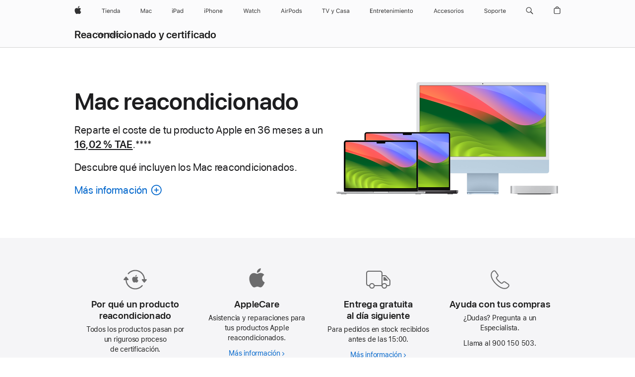

--- FILE ---
content_type: text/html;charset=utf-8
request_url: https://www.apple.com/es/shop/refurbished/mac
body_size: 84021
content:
<!DOCTYPE html>
<html class="nojs es-es seg-consumer emea es" lang="es-ES" >
        <head>


            <link rel="preconnect" href="https://store.storeimages.cdn-apple.com/4668/store.apple.com" crossorigin="anonymous">
            <link rel="dns-prefetch" href="https://store.storeimages.cdn-apple.com/4668/store.apple.com" crossorigin="anonymous">

            <link rel="preconnect" href="https://www.apple.com" crossorigin="anonymous">
            <link rel="dns-prefetch" href="https://www.apple.com" crossorigin="anonymous">

            <meta name="viewport" content="width=device-width, height=device-height, initial-scale=1" />
    <title>Ofertas Mac Reacondicionado - Apple (ES)</title>
    <meta charset="utf-8" />
    <meta http-equiv="X-UA-Compatible" content="IE=edge,chrome=1" />    
    <meta name="format-detection" content="telephone=no" />        
         <meta name="robots" content="max-image-preview:large" />
        <meta name="twitter:site" content="@apple" />
        <meta property="og:image" content="https://store.storeimages.cdn-apple.com/1/as-images.apple.com/is/refurb-mac-og-202408?wid=1200&amp;hei=630&amp;fmt=jpeg&amp;qlt=95&amp;.v=1721055081523" />
        <meta property="og:site_name" content="Apple (ES)" />
        <meta property="og:locale" content="es_ES" />
        <meta property="og:description" content="Ahorra hasta un 15 % al comprar un Mac reacondicionado. El producto está certificado por Apple e incluye un año de garantía. Envíos y devoluciones gratis." />
        <meta property="og:title" content="Ofertas Mac Reacondicionado - Apple (ES)" />
        <meta property="og:url" content="https://www.apple.com/es/shop/refurbished/mac" />
        <meta name="twitter:card" content="summary_large_image" />
        <meta property="og:type" content="website" />
    <meta name="description" content="Ahorra hasta un 15 % al comprar un Mac reacondicionado. El producto está certificado por Apple e incluye un año de garantía. Envíos y devoluciones gratis." />
        
      
      
      <link rel="canonical" href="https://www.apple.com/es/shop/refurbished/mac" />
          <script  crossorigin="anonymous"> document.cookie = "as_sfa=Mnxlc3xlc3x8ZXNfRVN8Y29uc3VtZXJ8aW50ZXJuZXR8MHwwfDE; path=/; domain=apple.com; expires=Sat, 18-Jul-2026 00:15:00 GMT; Secure;"; </script>
			<script type="application/ld+json">{"@context":"https://schema.org","@type":"Product","name":"MacBook Air reacondicionado de 15 pulgadas con chip M3 de Apple, CPU de 8 núcleos y GPU de 10 núcleos - Gris espacial","url":"https://www.apple.com/es/shop/product/g1bq5y/a/MacBook-Air-reacondicionado-de-15-pulgadas-con-chip-M3-de-Apple-CPU-de-8-núcleos-y-GPU-de-10-núcleos-Gris-espacial","mainEntityOfPage":"https://www.apple.com/es/shop/product/g1bq5y/a/MacBook-Air-reacondicionado-de-15-pulgadas-con-chip-M3-de-Apple-CPU-de-8-núcleos-y-GPU-de-10-núcleos-Gris-espacial","brand":{"@type":"Organization","name":"Apple"},"offers":[{"@type":"Offer","priceCurrency":"EUR","price":1499.00,"itemCondition":"http://schema.org/RefurbishedCondition","sku":"G1BQ5Y/A","shippingDetails":{"@type":"OfferShippingDetails","shippingRate":{"@type":"MonetaryAmount","value":0,"currency":"EUR"}},"hasMerchantReturnPolicy":{"@type":"MerchantReturnPolicy","applicableCountry":"ES","returnPolicyCategory":"https://schema.org/MerchantReturnFiniteReturnWindow","merchantReturnDays":14,"returnMethod":"https://schema.org/ReturnByMail","returnFees":"https://schema.org/FreeReturn"}}],"image":"https://store.storeimages.cdn-apple.com/1/as-images.apple.com/is/refurb-mba15-m3-spacegray-202405?wid=4000&hei=3074&fmt=jpeg&qlt=90&.v=1715625050931","description":"Lanzamiento inicial en marzo de 2024|Pantalla retroiluminada por LED de 15,3 pulgadas en diagonal con tecnología IPS;¹|\nresolución nativa de 2.880 por 1.864 a 224 píxeles por pulgada|24 GB de memoria unificada|SSD de 512 GB²|Touch ID|Cámara FaceTime HD a 1080p|Dos puertos Thunderbolt/USB 4","color":"Gris espacial"}</script>
			<script type="application/ld+json">{"@context":"https://schema.org","@type":"Product","name":"MacBook Air reacondicionado de 15 pulgadas con chip M4 de Apple, CPU de 10 núcleos y GPU de 10 núcleos - Plata","url":"https://www.apple.com/es/shop/product/g1h02y/a/MacBook-Air-reacondicionado-de-15-pulgadas-con-chip-M4-de-Apple-CPU-de-10-núcleos-y-GPU-de-10-núcleos-Plata","mainEntityOfPage":"https://www.apple.com/es/shop/product/g1h02y/a/MacBook-Air-reacondicionado-de-15-pulgadas-con-chip-M4-de-Apple-CPU-de-10-núcleos-y-GPU-de-10-núcleos-Plata","brand":{"@type":"Organization","name":"Apple"},"offers":[{"@type":"Offer","priceCurrency":"EUR","price":1809.00,"itemCondition":"http://schema.org/RefurbishedCondition","sku":"G1H02Y/A","shippingDetails":{"@type":"OfferShippingDetails","shippingRate":{"@type":"MonetaryAmount","value":0,"currency":"EUR"}},"hasMerchantReturnPolicy":{"@type":"MerchantReturnPolicy","applicableCountry":"ES","returnPolicyCategory":"https://schema.org/MerchantReturnFiniteReturnWindow","merchantReturnDays":14,"returnMethod":"https://schema.org/ReturnByMail","returnFees":"https://schema.org/FreeReturn"}}],"image":"https://store.storeimages.cdn-apple.com/1/as-images.apple.com/is/refurb-mba15-m4-silver-202503?wid=4000&hei=3074&fmt=jpeg&qlt=90&.v=1749074407820","description":"El chip M4 de Apple multiplica la velocidad en todo lo que haces, como usar varias apps a la vez, editar vídeos o disfrutar de juegos con mucha carga gráfica.","color":"Plata"}</script>
			<script type="application/ld+json">{"@context":"https://schema.org","@type":"Product","name":"MacBook Pro reacondicionado de 14″ con chip M3 Pro de Apple, CPU de 11 núcleos y GPU de 14 núcleos - Plata","url":"https://www.apple.com/es/shop/product/frx63y/a/macbook-pro-reacondicionado-de-14″-con-chip-m3-pro-de-apple-cpu-de-11-núcleos-y-gpu-de-14-núcleos-plata","mainEntityOfPage":"https://www.apple.com/es/shop/product/frx63y/a/macbook-pro-reacondicionado-de-14″-con-chip-m3-pro-de-apple-cpu-de-11-núcleos-y-gpu-de-14-núcleos-plata","brand":{"@type":"Organization","name":"Apple"},"offers":[{"@type":"Offer","priceCurrency":"EUR","price":1899.00,"itemCondition":"http://schema.org/RefurbishedCondition","sku":"FRX63Y/A","shippingDetails":{"@type":"OfferShippingDetails","shippingRate":{"@type":"MonetaryAmount","value":0,"currency":"EUR"}},"hasMerchantReturnPolicy":{"@type":"MerchantReturnPolicy","applicableCountry":"ES","returnPolicyCategory":"https://schema.org/MerchantReturnFiniteReturnWindow","merchantReturnDays":14,"returnMethod":"https://schema.org/ReturnByMail","returnFees":"https://schema.org/FreeReturn"}}],"image":"https://store.storeimages.cdn-apple.com/1/as-images.apple.com/is/refurb-mbp14-m3-max-pro-silver-202402?wid=4000&hei=3074&fmt=jpeg&qlt=90&.v=1709076244098","description":"Lanzamiento inicial en octubre de 2023\nPantalla Liquid Retina XDR de 14,2 pulgadas (35,97 cm) en diagonal;¹ resolución nativa de 3.024 por 1.964 a 254 píxeles por pulgada\n18 GB de memoria unificada\nSSD de 512 GB²\nTouch ID\nCámara FaceTime HD a 1080p\nTres puertos Thunderbolt 4 (USB-C)","color":"Plata"}</script>
			<script type="application/ld+json">{"@context":"https://schema.org","@type":"Product","name":"MacBook Air reacondicionado de 15 pulgadas con chip M4 de Apple, CPU de 10 núcleos y GPU de 10 núcleos - Blanco estrella","url":"https://www.apple.com/es/shop/product/g1h10y/a/MacBook-Air-reacondicionado-de-15-pulgadas-con-chip-M4-de-Apple-CPU-de-10-núcleos-y-GPU-de-10-núcleos-Blanco-estrella","mainEntityOfPage":"https://www.apple.com/es/shop/product/g1h10y/a/MacBook-Air-reacondicionado-de-15-pulgadas-con-chip-M4-de-Apple-CPU-de-10-núcleos-y-GPU-de-10-núcleos-Blanco-estrella","brand":{"@type":"Organization","name":"Apple"},"offers":[{"@type":"Offer","priceCurrency":"EUR","price":1809.00,"itemCondition":"http://schema.org/RefurbishedCondition","sku":"G1H10Y/A","shippingDetails":{"@type":"OfferShippingDetails","shippingRate":{"@type":"MonetaryAmount","value":0,"currency":"EUR"}},"hasMerchantReturnPolicy":{"@type":"MerchantReturnPolicy","applicableCountry":"ES","returnPolicyCategory":"https://schema.org/MerchantReturnFiniteReturnWindow","merchantReturnDays":14,"returnMethod":"https://schema.org/ReturnByMail","returnFees":"https://schema.org/FreeReturn"}}],"image":"https://store.storeimages.cdn-apple.com/1/as-images.apple.com/is/refurb-mba15-m4-starlight-202503?wid=4000&hei=3074&fmt=jpeg&qlt=90&.v=1749074367913","description":"El chip M4 de Apple multiplica la velocidad en todo lo que haces, como usar varias apps a la vez, editar vídeos o disfrutar de juegos con mucha carga gráfica.","color":"Blanco estrella"}</script>
			<script type="application/ld+json">{"@context":"https://schema.org","@type":"Product","name":"MacBook Air reacondicionado de 15 pulgadas con chip M4 de Apple, CPU de 10 núcleos y GPU de 10 núcleos - Medianoche","url":"https://www.apple.com/es/shop/product/g1dh0y/a/MacBook-Air-reacondicionado-de-15-pulgadas-con-chip-M4-de-Apple-CPU-de-10-núcleos-y-GPU-de-10-núcleos-Medianoche","mainEntityOfPage":"https://www.apple.com/es/shop/product/g1dh0y/a/MacBook-Air-reacondicionado-de-15-pulgadas-con-chip-M4-de-Apple-CPU-de-10-núcleos-y-GPU-de-10-núcleos-Medianoche","brand":{"@type":"Organization","name":"Apple"},"offers":[{"@type":"Offer","priceCurrency":"EUR","price":1599.00,"itemCondition":"http://schema.org/RefurbishedCondition","sku":"G1DH0Y/A","shippingDetails":{"@type":"OfferShippingDetails","shippingRate":{"@type":"MonetaryAmount","value":0,"currency":"EUR"}},"hasMerchantReturnPolicy":{"@type":"MerchantReturnPolicy","applicableCountry":"ES","returnPolicyCategory":"https://schema.org/MerchantReturnFiniteReturnWindow","merchantReturnDays":14,"returnMethod":"https://schema.org/ReturnByMail","returnFees":"https://schema.org/FreeReturn"}}],"image":"https://store.storeimages.cdn-apple.com/1/as-images.apple.com/is/refurb-mba15-m4-midnight-202503?wid=4000&hei=3074&fmt=jpeg&qlt=90&.v=1749074370364","description":"El chip M4 de Apple multiplica la velocidad en todo lo que haces, como usar varias apps a la vez, editar vídeos o disfrutar de juegos con mucha carga gráfica.","color":"Medianoche"}</script>
			<script type="application/ld+json">{"@context":"https://schema.org","@type":"Product","name":"MacBook Air reacondicionado de 15 pulgadas con chip M4 de Apple, CPU de 10 núcleos y GPU de 10 núcleos - Plata","url":"https://www.apple.com/es/shop/product/fc6j4y/a/MacBook-Air-reacondicionado-de-15-pulgadas-con-chip-M4-de-Apple-CPU-de-10-núcleos-y-GPU-de-10-núcleos-Plata","mainEntityOfPage":"https://www.apple.com/es/shop/product/fc6j4y/a/MacBook-Air-reacondicionado-de-15-pulgadas-con-chip-M4-de-Apple-CPU-de-10-núcleos-y-GPU-de-10-núcleos-Plata","brand":{"@type":"Organization","name":"Apple"},"offers":[{"@type":"Offer","priceCurrency":"EUR","price":1609.00,"itemCondition":"http://schema.org/RefurbishedCondition","sku":"FC6J4Y/A","shippingDetails":{"@type":"OfferShippingDetails","shippingRate":{"@type":"MonetaryAmount","value":0,"currency":"EUR"}},"hasMerchantReturnPolicy":{"@type":"MerchantReturnPolicy","applicableCountry":"ES","returnPolicyCategory":"https://schema.org/MerchantReturnFiniteReturnWindow","merchantReturnDays":14,"returnMethod":"https://schema.org/ReturnByMail","returnFees":"https://schema.org/FreeReturn"}}],"image":"https://store.storeimages.cdn-apple.com/1/as-images.apple.com/is/refurb-mba15-m4-silver-202503?wid=4000&hei=3074&fmt=jpeg&qlt=90&.v=1749074407820","description":"El chip M4 de Apple multiplica la velocidad en todo lo que haces, como usar varias apps a la vez, editar vídeos o disfrutar de juegos con mucha carga gráfica.","color":"Plata"}</script>
			<script type="application/ld+json">{"@context":"https://schema.org","@type":"Product","name":"MacBook Pro reacondicionado de 16″ con M4 Max, CPU de 16 núcleos y GPU de 40 núcleos - Negro espacial","url":"https://www.apple.com/es/shop/product/fx313y/a/MacBook-Pro-reacondicionado-de-16″-con-M4-Max-CPU-de-16-núcleos-y-GPU-de-40-núcleos-Negro-espacial","mainEntityOfPage":"https://www.apple.com/es/shop/product/fx313y/a/MacBook-Pro-reacondicionado-de-16″-con-M4-Max-CPU-de-16-núcleos-y-GPU-de-40-núcleos-Negro-espacial","brand":{"@type":"Organization","name":"Apple"},"offers":[{"@type":"Offer","priceCurrency":"EUR","price":3959.00,"itemCondition":"http://schema.org/RefurbishedCondition","sku":"FX313Y/A","shippingDetails":{"@type":"OfferShippingDetails","shippingRate":{"@type":"MonetaryAmount","value":0,"currency":"EUR"}},"hasMerchantReturnPolicy":{"@type":"MerchantReturnPolicy","applicableCountry":"ES","returnPolicyCategory":"https://schema.org/MerchantReturnFiniteReturnWindow","merchantReturnDays":14,"returnMethod":"https://schema.org/ReturnByMail","returnFees":"https://schema.org/FreeReturn"}}],"image":"https://store.storeimages.cdn-apple.com/1/as-images.apple.com/is/refurb-mbp16-m4-spaceblack-202502?wid=4000&hei=3074&fmt=jpeg&qlt=90&.v=1737391543782","description":"Lanzamiento inicial en octubre de 2024Pantalla Liquid Retina XDR de 16,2 pulgadas (en diagonal)¹; resolución nativa de 3.456 por 2.234 a 254 píxeles por pulgada48 GB de memoria unificadaSSD de 1 TB²Touch IDCámara 12MP Center Stage y Vista CenitalTres puertos Thunderbolt 5 (USB-C)","color":"Negro espacial"}</script>
			<script type="application/ld+json">{"@context":"https://schema.org","@type":"Product","name":"MacBook Pro reacondicionado de 16″ con chip M3 Max de Apple, CPU de 14 núcleos y GPU de 30 núcleos - Plata","url":"https://www.apple.com/es/shop/product/frw73y/a/macbook-pro-reacondicionado-de-16-con-chip-m3-max-de-apple-cpu-de-14-núcleos-y-gpu-de-30-núcleos-plata","mainEntityOfPage":"https://www.apple.com/es/shop/product/frw73y/a/macbook-pro-reacondicionado-de-16-con-chip-m3-max-de-apple-cpu-de-14-núcleos-y-gpu-de-30-núcleos-plata","brand":{"@type":"Organization","name":"Apple"},"offers":[{"@type":"Offer","priceCurrency":"EUR","price":3339.00,"itemCondition":"http://schema.org/RefurbishedCondition","sku":"FRW73Y/A","shippingDetails":{"@type":"OfferShippingDetails","shippingRate":{"@type":"MonetaryAmount","value":0,"currency":"EUR"}},"hasMerchantReturnPolicy":{"@type":"MerchantReturnPolicy","applicableCountry":"ES","returnPolicyCategory":"https://schema.org/MerchantReturnFiniteReturnWindow","merchantReturnDays":14,"returnMethod":"https://schema.org/ReturnByMail","returnFees":"https://schema.org/FreeReturn"}}],"image":"https://store.storeimages.cdn-apple.com/1/as-images.apple.com/is/refurb-mbp16-m3-max-pro-silver-202402?wid=4000&hei=3074&fmt=jpeg&qlt=90&.v=1709175742785","description":"Lanzamiento inicial en octubre de 2023Pantalla Liquid Retina XDR de 16,2 pulgadas (en diagonal)¹; resolución nativa de 3.456 por 2.234 a 254 píxeles por pulgada36 GB de memoria unificadaSSD de 1 TB²Touch IDCámara FaceTime HD a 1080pTres puertos Thunderbolt 4 (USB-C)","color":"Plata"}</script>
			<script type="application/ld+json">{"@context":"https://schema.org","@type":"Product","name":"MacBook Air reacondicionado de 13 pulgadas con chip M4 de Apple, CPU de 10 núcleos y GPU de 10 núcleos - Medianoche","url":"https://www.apple.com/es/shop/product/g1gu1y/a/MacBook-Air-reacondicionado-de-13-pulgadas-con-chip-M4-de-Apple-CPU-de-10-núcleos-y-GPU-de-10-núcleos-Medianoche","mainEntityOfPage":"https://www.apple.com/es/shop/product/g1gu1y/a/MacBook-Air-reacondicionado-de-13-pulgadas-con-chip-M4-de-Apple-CPU-de-10-núcleos-y-GPU-de-10-núcleos-Medianoche","brand":{"@type":"Organization","name":"Apple"},"offers":[{"@type":"Offer","priceCurrency":"EUR","price":1949.00,"itemCondition":"http://schema.org/RefurbishedCondition","sku":"G1GU1Y/A","shippingDetails":{"@type":"OfferShippingDetails","shippingRate":{"@type":"MonetaryAmount","value":0,"currency":"EUR"}},"hasMerchantReturnPolicy":{"@type":"MerchantReturnPolicy","applicableCountry":"ES","returnPolicyCategory":"https://schema.org/MerchantReturnFiniteReturnWindow","merchantReturnDays":14,"returnMethod":"https://schema.org/ReturnByMail","returnFees":"https://schema.org/FreeReturn"}}],"image":"https://store.storeimages.cdn-apple.com/1/as-images.apple.com/is/refurb-mba13-m4-midnight-202503?wid=4000&hei=3074&fmt=jpeg&qlt=90&.v=1749074366274","description":"Lanzamiento inicial en marzo de 2025\nPantalla Liquid Retina de 13,6 pulgadas con tecnología True Tone¹\nCámara 12MP Center Stage\n24 GB de memoria unificada\nSSD de 2 TB²\nTeclado Magic Keyboard retroiluminado con Touch ID\nPuerto de carga MagSafe 3\nDos puertos Thunderbolt 4","color":"Medianoche"}</script>
			<script type="application/ld+json">{"@context":"https://schema.org","@type":"Product","name":"MacBook Pro reacondicionado de 14″ con chip M3 Pro de Apple, CPU de 12 núcleos y GPU de 18 núcleos - Negro espacial","url":"https://www.apple.com/es/shop/product/frx43y/a/macbook-pro-reacondicionado-de-14″-con-chip-m3-pro-de-apple-cpu-de-12-núcleos-y-gpu-de-18-núcleos-negro-espacial","mainEntityOfPage":"https://www.apple.com/es/shop/product/frx43y/a/macbook-pro-reacondicionado-de-14″-con-chip-m3-pro-de-apple-cpu-de-12-núcleos-y-gpu-de-18-núcleos-negro-espacial","brand":{"@type":"Organization","name":"Apple"},"offers":[{"@type":"Offer","priceCurrency":"EUR","price":2319.00,"itemCondition":"http://schema.org/RefurbishedCondition","sku":"FRX43Y/A","shippingDetails":{"@type":"OfferShippingDetails","shippingRate":{"@type":"MonetaryAmount","value":0,"currency":"EUR"}},"hasMerchantReturnPolicy":{"@type":"MerchantReturnPolicy","applicableCountry":"ES","returnPolicyCategory":"https://schema.org/MerchantReturnFiniteReturnWindow","merchantReturnDays":14,"returnMethod":"https://schema.org/ReturnByMail","returnFees":"https://schema.org/FreeReturn"}}],"image":"https://store.storeimages.cdn-apple.com/1/as-images.apple.com/is/refurb-mbp14-m3-max-pro-spaceblack-202402?wid=4000&hei=3074&fmt=jpeg&qlt=90&.v=1709175741398","description":"Lanzamiento inicial en octubre de 2023\nPantalla Liquid Retina XDR de 14,2 pulgadas (35,97 cm) en diagonal;¹ resolución nativa de 3.024 por 1.964 a 254 píxeles por pulgada\n18 GB de memoria unificada\nSSD de 1 TB²\nTouch ID\nCámara FaceTime HD a 1080p\nTres puertos Thunderbolt 4 (USB-C)","color":"Negro espacial"}</script>
			<script type="application/ld+json">{"@context":"https://schema.org","@type":"Product","name":"iMac reacondicionado de 24 pulgadas con chip M4 de Apple, CPU de 8 núcleos y GPU de 8 núcleos - Azul","url":"https://www.apple.com/es/shop/product/fwuf3y/a/imac-reacondicionado-de-24-pulgadas-con-chip-m4-de-apple-cpu-de-8-núcleos-y-gpu-de-8-núcleos-azul","mainEntityOfPage":"https://www.apple.com/es/shop/product/fwuf3y/a/imac-reacondicionado-de-24-pulgadas-con-chip-m4-de-apple-cpu-de-8-núcleos-y-gpu-de-8-núcleos-azul","brand":{"@type":"Organization","name":"Apple"},"offers":[{"@type":"Offer","priceCurrency":"EUR","price":1289.00,"itemCondition":"http://schema.org/RefurbishedCondition","sku":"FWUF3Y/A","shippingDetails":{"@type":"OfferShippingDetails","shippingRate":{"@type":"MonetaryAmount","value":0,"currency":"EUR"}},"hasMerchantReturnPolicy":{"@type":"MerchantReturnPolicy","applicableCountry":"ES","returnPolicyCategory":"https://schema.org/MerchantReturnFiniteReturnWindow","merchantReturnDays":14,"returnMethod":"https://schema.org/ReturnByMail","returnFees":"https://schema.org/FreeReturn"}}],"image":"https://store.storeimages.cdn-apple.com/1/as-images.apple.com/is/refurb-imac-blue-202502?wid=4000&hei=3074&fmt=jpeg&qlt=90&.v=1737740510954","description":"Lanzamiento inicial en octubre de 2024Retina 4,5K de 24 pulgadas²16 GB de memoria unificadaSSD de 256 GB¹Cámara 12MP Center Stage y Vista CenitalDos puertos Thunderbolt/USB 4","color":"Azul"}</script>
			<script type="application/ld+json">{"@context":"https://schema.org","@type":"Product","name":"MacBook Air reacondicionado de 13 pulgadas con chip M4 de Apple, CPU de 10 núcleos y GPU de 10 núcleos - Medianoche","url":"https://www.apple.com/es/shop/product/fw133y/a/MacBook-Air-reacondicionado-de-13-pulgadas-con-chip-M4-de-Apple-CPU-de-10-núcleos-y-GPU-de-10-núcleos-Medianoche","mainEntityOfPage":"https://www.apple.com/es/shop/product/fw133y/a/MacBook-Air-reacondicionado-de-13-pulgadas-con-chip-M4-de-Apple-CPU-de-10-núcleos-y-GPU-de-10-núcleos-Medianoche","brand":{"@type":"Organization","name":"Apple"},"offers":[{"@type":"Offer","priceCurrency":"EUR","price":1139.00,"itemCondition":"http://schema.org/RefurbishedCondition","sku":"FW133Y/A","shippingDetails":{"@type":"OfferShippingDetails","shippingRate":{"@type":"MonetaryAmount","value":0,"currency":"EUR"}},"hasMerchantReturnPolicy":{"@type":"MerchantReturnPolicy","applicableCountry":"ES","returnPolicyCategory":"https://schema.org/MerchantReturnFiniteReturnWindow","merchantReturnDays":14,"returnMethod":"https://schema.org/ReturnByMail","returnFees":"https://schema.org/FreeReturn"}}],"image":"https://store.storeimages.cdn-apple.com/1/as-images.apple.com/is/refurb-mba13-m4-midnight-202503?wid=4000&hei=3074&fmt=jpeg&qlt=90&.v=1749074366274","description":"Lanzamiento inicial en marzo de 2025\nPantalla Liquid Retina de 13,6 pulgadas con tecnología True Tone¹\nCámara 12MP Center Stage\n16 GB de memoria unificada\nSSD de 512 GB²\nTeclado Magic Keyboard retroiluminado con Touch ID\nPuerto de carga MagSafe 3\nDos puertos Thunderbolt 4","color":"Medianoche"}</script>
			<script type="application/ld+json">{"@context":"https://schema.org","@type":"Product","name":"MacBook Air reacondicionado de 15 pulgadas con chip M4 de Apple, CPU de 10 núcleos y GPU de 10 núcleos - Blanco estrella","url":"https://www.apple.com/es/shop/product/g1df0y/a/MacBook-Air-reacondicionado-de-15-pulgadas-con-chip-M4-de-Apple-CPU-de-10-núcleos-y-GPU-de-10-núcleos-Blanco-estrella","mainEntityOfPage":"https://www.apple.com/es/shop/product/g1df0y/a/MacBook-Air-reacondicionado-de-15-pulgadas-con-chip-M4-de-Apple-CPU-de-10-núcleos-y-GPU-de-10-núcleos-Blanco-estrella","brand":{"@type":"Organization","name":"Apple"},"offers":[{"@type":"Offer","priceCurrency":"EUR","price":1599.00,"itemCondition":"http://schema.org/RefurbishedCondition","sku":"G1DF0Y/A","shippingDetails":{"@type":"OfferShippingDetails","shippingRate":{"@type":"MonetaryAmount","value":0,"currency":"EUR"}},"hasMerchantReturnPolicy":{"@type":"MerchantReturnPolicy","applicableCountry":"ES","returnPolicyCategory":"https://schema.org/MerchantReturnFiniteReturnWindow","merchantReturnDays":14,"returnMethod":"https://schema.org/ReturnByMail","returnFees":"https://schema.org/FreeReturn"}}],"image":"https://store.storeimages.cdn-apple.com/1/as-images.apple.com/is/refurb-mba15-m4-starlight-202503?wid=4000&hei=3074&fmt=jpeg&qlt=90&.v=1749074367913","description":"El chip M4 de Apple multiplica la velocidad en todo lo que haces, como usar varias apps a la vez, editar vídeos o disfrutar de juegos con mucha carga gráfica.","color":"Blanco estrella"}</script>
			<script type="application/ld+json">{"@context":"https://schema.org","@type":"Product","name":"MacBook Pro reacondicionado de 14″ con chip M3 Pro de Apple, CPU de 12 núcleos y GPU de 18 núcleos - Plata","url":"https://www.apple.com/es/shop/product/g1ay2y/a/macbook-pro-reacondicionado-de-14″-con-chip-m3-pro-de-apple-cpu-de-12-núcleos-y-gpu-de-18-núcleos-plata","mainEntityOfPage":"https://www.apple.com/es/shop/product/g1ay2y/a/macbook-pro-reacondicionado-de-14″-con-chip-m3-pro-de-apple-cpu-de-12-núcleos-y-gpu-de-18-núcleos-plata","brand":{"@type":"Organization","name":"Apple"},"offers":[{"@type":"Offer","priceCurrency":"EUR","price":2669.00,"itemCondition":"http://schema.org/RefurbishedCondition","sku":"G1AY2Y/A","shippingDetails":{"@type":"OfferShippingDetails","shippingRate":{"@type":"MonetaryAmount","value":0,"currency":"EUR"}},"hasMerchantReturnPolicy":{"@type":"MerchantReturnPolicy","applicableCountry":"ES","returnPolicyCategory":"https://schema.org/MerchantReturnFiniteReturnWindow","merchantReturnDays":14,"returnMethod":"https://schema.org/ReturnByMail","returnFees":"https://schema.org/FreeReturn"}}],"image":"https://store.storeimages.cdn-apple.com/1/as-images.apple.com/is/refurb-mbp14-m3-max-pro-silver-202402?wid=4000&hei=3074&fmt=jpeg&qlt=90&.v=1709076244098","description":"Lanzamiento inicial en octubre de 2023\nPantalla Liquid Retina XDR de 14,2 pulgadas (35,97 cm) en diagonal;¹ resolución nativa de 3.024 por 1.964 a 254 píxeles por pulgada\n36 GB de memoria unificada\nSSD de 1 TB²\nTouch ID\nCámara FaceTime HD a 1080p\nTres puertos Thunderbolt 4 (USB-C)","color":"Plata"}</script>
			<script type="application/ld+json">{"@context":"https://schema.org","@type":"Product","name":"iMac reacondicionado de 24 pulgadas con chip M4 de Apple, CPU de 10 núcleos, GPU de 10 núcleos y Gigabit Ethernet - Rosa","url":"https://www.apple.com/es/shop/product/fwv43y/a/imac-reacondicionado-de-24-pulgadas-con-chip-m4-de-Apple-cpu-de-10 núcleos-gpu-de-10-núcleos-y-gigabit-ethernet-rosa","mainEntityOfPage":"https://www.apple.com/es/shop/product/fwv43y/a/imac-reacondicionado-de-24-pulgadas-con-chip-m4-de-Apple-cpu-de-10 núcleos-gpu-de-10-núcleos-y-gigabit-ethernet-rosa","brand":{"@type":"Organization","name":"Apple"},"offers":[{"@type":"Offer","priceCurrency":"EUR","price":1499.00,"itemCondition":"http://schema.org/RefurbishedCondition","sku":"FWV43Y/A","shippingDetails":{"@type":"OfferShippingDetails","shippingRate":{"@type":"MonetaryAmount","value":0,"currency":"EUR"}},"hasMerchantReturnPolicy":{"@type":"MerchantReturnPolicy","applicableCountry":"ES","returnPolicyCategory":"https://schema.org/MerchantReturnFiniteReturnWindow","merchantReturnDays":14,"returnMethod":"https://schema.org/ReturnByMail","returnFees":"https://schema.org/FreeReturn"}}],"image":"https://store.storeimages.cdn-apple.com/1/as-images.apple.com/is/refurb-imac-touch-id-pink-202502?wid=4000&hei=3074&fmt=jpeg&qlt=90&.v=1737054461407","description":"Lanzamiento inicial en octubre de 2024Retina 4,5K de 24 pulgadas²16 GB de memoria unificadaSSD de 256 GB¹Cámara 12MP Center Stage y Vista CenitalCuatro puertos Thunderbolt 4Gigabit Ethernet","color":"Rosa"}</script>
			<script type="application/ld+json">{"@context":"https://schema.org","@type":"Product","name":"MacBook Air reacondicionado de 13 pulgadas con chip M4 de Apple, CPU de 10 núcleos y GPU de 10 núcleos - Azul cielo","url":"https://www.apple.com/es/shop/product/fc6u4y/a/MacBook-Air-reacondicionado-de-13-pulgadas-con-chip-M4-de-Apple-CPU-de-10-núcleos-y-GPU-de-10-núcleos-Azul-cielo","mainEntityOfPage":"https://www.apple.com/es/shop/product/fc6u4y/a/MacBook-Air-reacondicionado-de-13-pulgadas-con-chip-M4-de-Apple-CPU-de-10-núcleos-y-GPU-de-10-núcleos-Azul-cielo","brand":{"@type":"Organization","name":"Apple"},"offers":[{"@type":"Offer","priceCurrency":"EUR","price":1139.00,"itemCondition":"http://schema.org/RefurbishedCondition","sku":"FC6U4Y/A","shippingDetails":{"@type":"OfferShippingDetails","shippingRate":{"@type":"MonetaryAmount","value":0,"currency":"EUR"}},"hasMerchantReturnPolicy":{"@type":"MerchantReturnPolicy","applicableCountry":"ES","returnPolicyCategory":"https://schema.org/MerchantReturnFiniteReturnWindow","merchantReturnDays":14,"returnMethod":"https://schema.org/ReturnByMail","returnFees":"https://schema.org/FreeReturn"}}],"image":"https://store.storeimages.cdn-apple.com/1/as-images.apple.com/is/refurb-mba13-m4-skyblue-202503?wid=4000&hei=3074&fmt=jpeg&qlt=90&.v=1749074367206","description":"Lanzamiento inicial en marzo de 2025\nPantalla Liquid Retina de 13,6 pulgadas con tecnología True Tone¹\nCámara 12MP Center Stage\n16 GB de memoria unificada\nSSD de 512 GB²\nTeclado Magic Keyboard retroiluminado con Touch ID\nPuerto de carga MagSafe 3\nDos puertos Thunderbolt 4","color":"Azul cielo"}</script>
			<script type="application/ld+json">{"@context":"https://schema.org","@type":"Product","name":"MacBook Air reacondicionado de 13\" con chip M2 de Apple, CPU de ocho núcleos y GPU de diez núcleos - Blanco estrella","url":"https://www.apple.com/es/shop/product/g15z7y/a/refurbished-13-inch-macbook-air-apple-m2-chip-with-8‑core-cpu-and-10‑core-gpu-starlight","mainEntityOfPage":"https://www.apple.com/es/shop/product/g15z7y/a/refurbished-13-inch-macbook-air-apple-m2-chip-with-8‑core-cpu-and-10‑core-gpu-starlight","brand":{"@type":"Organization","name":"Apple"},"offers":[{"@type":"Offer","priceCurrency":"EUR","price":1779.00,"itemCondition":"http://schema.org/RefurbishedCondition","sku":"G15Z7Y/A","shippingDetails":{"@type":"OfferShippingDetails","shippingRate":{"@type":"MonetaryAmount","value":0,"currency":"EUR"}},"hasMerchantReturnPolicy":{"@type":"MerchantReturnPolicy","applicableCountry":"ES","returnPolicyCategory":"https://schema.org/MerchantReturnFiniteReturnWindow","merchantReturnDays":14,"returnMethod":"https://schema.org/ReturnByMail","returnFees":"https://schema.org/FreeReturn"}}],"image":"https://store.storeimages.cdn-apple.com/1/as-images.apple.com/is/refurb-macbook-air-m2-starlight-202208?wid=4000&hei=3072&fmt=jpeg&qlt=90&.v=1659114447434","description":"Lanzamiento inicial en julio de 2022|Pantalla retroiluminada por LED de 13,6 pulgadas (en diagonal) con tecnología IPS1|24 GB de memoria unificada|SSD de 2 TB2|Cámara FaceTime HD a 1080p|Dos puertos Thunderbolt/USB 4","color":"Blanco estrella"}</script>
			<script type="application/ld+json">{"@context":"https://schema.org","@type":"Product","name":"Studio Display de Apple reacondicionado con vidrio nanotexturizado y soporte con inclinación ajustable","url":"https://www.apple.com/es/shop/product/fyjk3yp/a/Studio-Display-de-Apple-reacondicionado-con-vidrio-nanotexturizado-y-soporte-con-inclinación-ajustable","mainEntityOfPage":"https://www.apple.com/es/shop/product/fyjk3yp/a/Studio-Display-de-Apple-reacondicionado-con-vidrio-nanotexturizado-y-soporte-con-inclinación-ajustable","brand":{"@type":"Organization","name":"Apple"},"offers":[{"@type":"Offer","priceCurrency":"EUR","price":1719.00,"itemCondition":"http://schema.org/RefurbishedCondition","sku":"FYJK3YP/A","shippingDetails":{"@type":"OfferShippingDetails","shippingRate":{"@type":"MonetaryAmount","value":0,"currency":"EUR"}},"hasMerchantReturnPolicy":{"@type":"MerchantReturnPolicy","applicableCountry":"ES","returnPolicyCategory":"https://schema.org/MerchantReturnFiniteReturnWindow","merchantReturnDays":14,"returnMethod":"https://schema.org/ReturnByMail","returnFees":"https://schema.org/FreeReturn"}}],"image":"https://store.storeimages.cdn-apple.com/1/as-images.apple.com/is/refurb-mac-studio-display-tilt-202206?wid=3000&hei=2302&fmt=jpeg&qlt=90&.v=1736273106467","isAccessoryOrSparePartFor":[{"@type":"Product","name":"MacBook Air (13 pulgadas, M2, 2022)"},{"@type":"Product","name":"iMac Pro (2017)"},{"@type":"Product","name":"MacBook Pro (14 pulgadas, 2023)"},{"@type":"Product","name":"MacBook Pro (16 pulgadas, 2021)"},{"@type":"Product","name":"MacBook Pro (13 pulgadas, M1, 2020)"},{"@type":"Product","name":"MacBook Air (Retina de 13 pulgadas, 2018‑2019)"},{"@type":"Product","name":"MacBook Air (Retina de 13 pulgadas, 2020)"},{"@type":"Product","name":"iMac (24 pulgadas, M4, 2024)"},{"@type":"Product","name":"iMac (24 pulgadas, M3, 2023)"},{"@type":"Product","name":"Mac mini (2018)"},{"@type":"Product","name":"Mac Studio (2022)  \n"},{"@type":"Product","name":"MacBook Pro (14 pulgadas, 2024)"},{"@type":"Product","name":"Mac Studio (2023)"},{"@type":"Product","name":"Mac mini (M1, 2020)"},{"@type":"Product","name":"Mac Pro (2023)"},{"@type":"Product","name":"iMac (Retina 5K de 27 pulgadas, 2019‑2020)"},{"@type":"Product","name":"MacBook Air (15 pulgadas, M2, 2023)"},{"@type":"Product","name":"MacBook Pro (14 pulgadas, 2021)"},{"@type":"Product","name":"MacBook Air (15 pulgadas, M3, 2024)"},{"@type":"Product","name":"MacBook Air (M1, 2020)"},{"@type":"Product","name":"iMac (Retina 4K, 21,5 pulgadas, 2019)"},{"@type":"Product","name":"MacBook Pro (16 pulgadas, 2019)"},{"@type":"Product","name":"MacBook Pro (14 pulgadas, M5)"},{"@type":"Product","name":"MacBook Pro (16 pulgadas, 2023)"},{"@type":"Product","name":"iMac (24 pulgadas, M1, 2021)"},{"@type":"Product","name":"MacBook Pro (13 pulgadas, M2, 2022)"},{"@type":"Product","name":"Mac Pro (2019)"},{"@type":"Product","name":"MacBook Air (13 pulgadas, M3, 2024)"},{"@type":"Product","name":"Mac mini (2024)"},{"@type":"Product","name":"MacBook Pro (16 pulgadas, 2024)"},{"@type":"Product","name":"Mac mini (2023)\n"},{"@type":"Product","name":"MacBook Pro (13 pulgadas, 2020)"}],"description":"Abrir una ventana a un mundo completamente nuevo: eso es encender el Studio Display. Su diseño ultrafino a toda pantalla, sus prestaciones extraterrestres, sus colores estratosféricos, su nivel de detalle de otra galaxia. Déjate atrapar."}</script>
			<script type="application/ld+json">{"@context":"https://schema.org","@type":"Product","name":"MacBook Pro reacondicionado de 14″ con chip M3 Max de Apple, CPU de 16 núcleos y GPU de 40 núcleos - Plata","url":"https://www.apple.com/es/shop/product/g1azby/a/macbook-pro-reacondicionado-de-14″-con-chip-m3-max-de-apple-cpu-de-16núcleos-y-gpu-de-40-núcleos-plata","mainEntityOfPage":"https://www.apple.com/es/shop/product/g1azby/a/macbook-pro-reacondicionado-de-14″-con-chip-m3-max-de-apple-cpu-de-16núcleos-y-gpu-de-40-núcleos-plata","brand":{"@type":"Organization","name":"Apple"},"offers":[{"@type":"Offer","priceCurrency":"EUR","price":3699.00,"itemCondition":"http://schema.org/RefurbishedCondition","sku":"G1AZBY/A","shippingDetails":{"@type":"OfferShippingDetails","shippingRate":{"@type":"MonetaryAmount","value":0,"currency":"EUR"}},"hasMerchantReturnPolicy":{"@type":"MerchantReturnPolicy","applicableCountry":"ES","returnPolicyCategory":"https://schema.org/MerchantReturnFiniteReturnWindow","merchantReturnDays":14,"returnMethod":"https://schema.org/ReturnByMail","returnFees":"https://schema.org/FreeReturn"}}],"image":"https://store.storeimages.cdn-apple.com/1/as-images.apple.com/is/refurb-mbp14-m3-max-pro-silver-202402?wid=4000&hei=3074&fmt=jpeg&qlt=90&.v=1709076244098","description":"Lanzamiento inicial en octubre de 2023\nPantalla Liquid Retina XDR de 14,2 pulgadas (35,97 cm) en diagonal;¹ resolución nativa de 3.024 por 1.964 a 254 píxeles por pulgada\n64 GB de memoria unificada\nSSD de 1 TB²\nTouch ID\nCámara FaceTime HD a 1080p\nTres puertos Thunderbolt 4 (USB-C)","color":"Plata"}</script>
			<script type="application/ld+json">{"@context":"https://schema.org","@type":"Product","name":"iMac reacondicionado de 24 pulgadas con chip M4 de Apple, CPU de 10 núcleos, GPU de 10 núcleos, Gigabit Ethernet y vidrio nanotexturizado - Plata","url":"https://www.apple.com/es/shop/product/g1eh1y/a/imac-reacondicionado-de-24-pulgadas-con-chip-m4-de-Apple-cpu-de-10 núcleos-gpu-de-10-núcleos-gigabit-ethernet-y-vidrio-nanotexturizado-plata","mainEntityOfPage":"https://www.apple.com/es/shop/product/g1eh1y/a/imac-reacondicionado-de-24-pulgadas-con-chip-m4-de-Apple-cpu-de-10 núcleos-gpu-de-10-núcleos-gigabit-ethernet-y-vidrio-nanotexturizado-plata","brand":{"@type":"Organization","name":"Apple"},"offers":[{"@type":"Offer","priceCurrency":"EUR","price":1699.00,"itemCondition":"http://schema.org/RefurbishedCondition","sku":"G1EH1Y/A","shippingDetails":{"@type":"OfferShippingDetails","shippingRate":{"@type":"MonetaryAmount","value":0,"currency":"EUR"}},"hasMerchantReturnPolicy":{"@type":"MerchantReturnPolicy","applicableCountry":"ES","returnPolicyCategory":"https://schema.org/MerchantReturnFiniteReturnWindow","merchantReturnDays":14,"returnMethod":"https://schema.org/ReturnByMail","returnFees":"https://schema.org/FreeReturn"}}],"image":"https://store.storeimages.cdn-apple.com/1/as-images.apple.com/is/refurb-imac-touch-id-silver-202502?wid=4000&hei=3074&fmt=jpeg&qlt=90&.v=1737054459038","description":"Lanzamiento inicial en octubre de 2024Retina 4,5K de 24 pulgadas²16 GB de memoria unificadaSSD de 256 GB¹Cámara 12MP Center Stage y Vista CenitalCuatro puertos Thunderbolt 4Gigabit Ethernet","color":"Plata"}</script>
			<script type="application/ld+json">{"@context":"https://schema.org","@type":"Product","name":"MacBook Air reacondicionado de 15 pulgadas con chip M4 de Apple, CPU de 10 núcleos y GPU de 10 núcleos - Medianoche","url":"https://www.apple.com/es/shop/product/fw1m3y/a/MacBook-Air-reacondicionado-de-15-pulgadas-con-chip-M4-de-Apple-CPU-de-10-núcleos-y-GPU-de-10-núcleos-Medianoche","mainEntityOfPage":"https://www.apple.com/es/shop/product/fw1m3y/a/MacBook-Air-reacondicionado-de-15-pulgadas-con-chip-M4-de-Apple-CPU-de-10-núcleos-y-GPU-de-10-núcleos-Medianoche","brand":{"@type":"Organization","name":"Apple"},"offers":[{"@type":"Offer","priceCurrency":"EUR","price":1399.00,"itemCondition":"http://schema.org/RefurbishedCondition","sku":"FW1M3Y/A","shippingDetails":{"@type":"OfferShippingDetails","shippingRate":{"@type":"MonetaryAmount","value":0,"currency":"EUR"}},"hasMerchantReturnPolicy":{"@type":"MerchantReturnPolicy","applicableCountry":"ES","returnPolicyCategory":"https://schema.org/MerchantReturnFiniteReturnWindow","merchantReturnDays":14,"returnMethod":"https://schema.org/ReturnByMail","returnFees":"https://schema.org/FreeReturn"}}],"image":"https://store.storeimages.cdn-apple.com/1/as-images.apple.com/is/refurb-mba15-m4-midnight-202503?wid=4000&hei=3074&fmt=jpeg&qlt=90&.v=1749074370364","description":"El chip M4 de Apple multiplica la velocidad en todo lo que haces, como usar varias apps a la vez, editar vídeos o disfrutar de juegos con mucha carga gráfica.","color":"Medianoche"}</script>
			<script type="application/ld+json">{"@context":"https://schema.org","@type":"Product","name":"MacBook Pro reacondicionado de 16″ con chip M3 Max de Apple, CPU de 14 núcleos y GPU de 30 núcleos - Negro espacial","url":"https://www.apple.com/es/shop/product/frw33y/a/macbook-pro-reacondicionado-de-16-con-chip-m3-max-de-apple-cpu-de-14-núcleos-y-gpu-de-30-núcleos-negro-espacial","mainEntityOfPage":"https://www.apple.com/es/shop/product/frw33y/a/macbook-pro-reacondicionado-de-16-con-chip-m3-max-de-apple-cpu-de-14-núcleos-y-gpu-de-30-núcleos-negro-espacial","brand":{"@type":"Organization","name":"Apple"},"offers":[{"@type":"Offer","priceCurrency":"EUR","price":3339.00,"itemCondition":"http://schema.org/RefurbishedCondition","sku":"FRW33Y/A","shippingDetails":{"@type":"OfferShippingDetails","shippingRate":{"@type":"MonetaryAmount","value":0,"currency":"EUR"}},"hasMerchantReturnPolicy":{"@type":"MerchantReturnPolicy","applicableCountry":"ES","returnPolicyCategory":"https://schema.org/MerchantReturnFiniteReturnWindow","merchantReturnDays":14,"returnMethod":"https://schema.org/ReturnByMail","returnFees":"https://schema.org/FreeReturn"}}],"image":"https://store.storeimages.cdn-apple.com/1/as-images.apple.com/is/refurb-mbp16-m3-max-pro-spaceblack-202402?wid=4000&hei=3074&fmt=jpeg&qlt=90&.v=1709175741917","description":"Lanzamiento inicial en octubre de 2023Pantalla Liquid Retina XDR de 16,2 pulgadas (en diagonal)¹; resolución nativa de 3.456 por 2.234 a 254 píxeles por pulgada36 GB de memoria unificadaSSD de 1 TB²Touch IDCámara FaceTime HD a 1080pTres puertos Thunderbolt 4 (USB-C)","color":"Negro espacial"}</script>
			<script type="application/ld+json">{"@context":"https://schema.org","@type":"Product","name":"MacBook Air reacondicionado de 13 pulgadas con chip M4 de Apple, CPU de 10 núcleos y GPU de 10 núcleos - Azul cielo","url":"https://www.apple.com/es/shop/product/g1h92y/a/MacBook-Air-reacondicionado-de-13-pulgadas-con-chip-M4-de-Apple-CPU-de-10-núcleos-y-GPU-de-10-núcleos-Azul-cielo","mainEntityOfPage":"https://www.apple.com/es/shop/product/g1h92y/a/MacBook-Air-reacondicionado-de-13-pulgadas-con-chip-M4-de-Apple-CPU-de-10-núcleos-y-GPU-de-10-núcleos-Azul-cielo","brand":{"@type":"Organization","name":"Apple"},"offers":[{"@type":"Offer","priceCurrency":"EUR","price":1549.00,"itemCondition":"http://schema.org/RefurbishedCondition","sku":"G1H92Y/A","shippingDetails":{"@type":"OfferShippingDetails","shippingRate":{"@type":"MonetaryAmount","value":0,"currency":"EUR"}},"hasMerchantReturnPolicy":{"@type":"MerchantReturnPolicy","applicableCountry":"ES","returnPolicyCategory":"https://schema.org/MerchantReturnFiniteReturnWindow","merchantReturnDays":14,"returnMethod":"https://schema.org/ReturnByMail","returnFees":"https://schema.org/FreeReturn"}}],"image":"https://store.storeimages.cdn-apple.com/1/as-images.apple.com/is/refurb-mba13-m4-skyblue-202503?wid=4000&hei=3074&fmt=jpeg&qlt=90&.v=1749074367206","description":"Lanzamiento inicial en marzo de 2025\nPantalla Liquid Retina de 13,6 pulgadas con tecnología True Tone¹\nCámara 12MP Center Stage\n32 GB de memoria unificada\nSSD de 512 GB²\nTeclado Magic Keyboard retroiluminado con Touch ID\nPuerto de carga MagSafe 3\nDos puertos Thunderbolt 4","color":"Azul cielo"}</script>
			<script type="application/ld+json">{"@context":"https://schema.org","@type":"Product","name":"MacBook Air reacondicionado de 15 pulgadas con chip M4 de Apple, CPU de 10 núcleos y GPU de 10 núcleos - Azul cielo","url":"https://www.apple.com/es/shop/product/fc7c4y/a/MacBook-Air-reacondicionado-de-15-pulgadas-con-chip-M4-de-Apple-CPU-de-10-núcleos-y-GPU-de-10-núcleos-Azul-cielo","mainEntityOfPage":"https://www.apple.com/es/shop/product/fc7c4y/a/MacBook-Air-reacondicionado-de-15-pulgadas-con-chip-M4-de-Apple-CPU-de-10-núcleos-y-GPU-de-10-núcleos-Azul-cielo","brand":{"@type":"Organization","name":"Apple"},"offers":[{"@type":"Offer","priceCurrency":"EUR","price":1399.00,"itemCondition":"http://schema.org/RefurbishedCondition","sku":"FC7C4Y/A","shippingDetails":{"@type":"OfferShippingDetails","shippingRate":{"@type":"MonetaryAmount","value":0,"currency":"EUR"}},"hasMerchantReturnPolicy":{"@type":"MerchantReturnPolicy","applicableCountry":"ES","returnPolicyCategory":"https://schema.org/MerchantReturnFiniteReturnWindow","merchantReturnDays":14,"returnMethod":"https://schema.org/ReturnByMail","returnFees":"https://schema.org/FreeReturn"}}],"image":"https://store.storeimages.cdn-apple.com/1/as-images.apple.com/is/refurb-mba15-m4-skyblue-202503?wid=4000&hei=3074&fmt=jpeg&qlt=90&.v=1749074371932","description":"El chip M4 de Apple multiplica la velocidad en todo lo que haces, como usar varias apps a la vez, editar vídeos o disfrutar de juegos con mucha carga gráfica.","color":"Azul cielo"}</script>
			<script type="application/ld+json">{"@context":"https://schema.org","@type":"Product","name":"MacBook Air reacondicionado de 15 pulgadas con chip M2 de Apple, CPU de 8 núcleos y GPU de 10 núcleos - Medianoche","url":"https://www.apple.com/es/shop/product/g18u3y/a/macbook-air-reacondicionado-de-15-pulgadas-con-chip-m2-de-apple-cpu-de-8-núcleos-y-gpu-de-10-núcleos-medianoche","mainEntityOfPage":"https://www.apple.com/es/shop/product/g18u3y/a/macbook-air-reacondicionado-de-15-pulgadas-con-chip-m2-de-apple-cpu-de-8-núcleos-y-gpu-de-10-núcleos-medianoche","brand":{"@type":"Organization","name":"Apple"},"offers":[{"@type":"Offer","priceCurrency":"EUR","price":1439.00,"itemCondition":"http://schema.org/RefurbishedCondition","sku":"G18U3Y/A","shippingDetails":{"@type":"OfferShippingDetails","shippingRate":{"@type":"MonetaryAmount","value":0,"currency":"EUR"}},"hasMerchantReturnPolicy":{"@type":"MerchantReturnPolicy","applicableCountry":"ES","returnPolicyCategory":"https://schema.org/MerchantReturnFiniteReturnWindow","merchantReturnDays":14,"returnMethod":"https://schema.org/ReturnByMail","returnFees":"https://schema.org/FreeReturn"}}],"image":"https://store.storeimages.cdn-apple.com/1/as-images.apple.com/is/refurb-mba15-midnight-202307?wid=4000&hei=3074&fmt=jpeg&qlt=90&.v=1699569519127","description":"El nuevo MacBook Air de 15 pulgadas tiene una espectacular pantalla Liquid Retina con sitio de sobra para llenarlo de las apps que te gustan. Superpotenciado con el chip M2, te da hasta 18 horas de autonomía.³","color":"Medianoche"}</script>
			<script type="application/ld+json">{"@context":"https://schema.org","@type":"Product","name":"MacBook Pro reacondicionado de 16″ con chip M2 Max de Apple, CPU de 12 núcleos y GPU de 38 núcleos - Plata","url":"https://www.apple.com/es/shop/product/g1795y/a/macbook-pro-reacondicionado-de-16-con-chip-m2-max-de-apple-cpu-de-12-núcleos-y-gpu-de-38-núcleos-plata","mainEntityOfPage":"https://www.apple.com/es/shop/product/g1795y/a/macbook-pro-reacondicionado-de-16-con-chip-m2-max-de-apple-cpu-de-12-núcleos-y-gpu-de-38-núcleos-plata","brand":{"@type":"Organization","name":"Apple"},"offers":[{"@type":"Offer","priceCurrency":"EUR","price":4349.00,"itemCondition":"http://schema.org/RefurbishedCondition","sku":"G1795Y/A","shippingDetails":{"@type":"OfferShippingDetails","shippingRate":{"@type":"MonetaryAmount","value":0,"currency":"EUR"}},"hasMerchantReturnPolicy":{"@type":"MerchantReturnPolicy","applicableCountry":"ES","returnPolicyCategory":"https://schema.org/MerchantReturnFiniteReturnWindow","merchantReturnDays":14,"returnMethod":"https://schema.org/ReturnByMail","returnFees":"https://schema.org/FreeReturn"}}],"image":"https://store.storeimages.cdn-apple.com/1/as-images.apple.com/is/refurb-mbp16-m2-silver-202303?wid=4000&hei=3072&fmt=jpeg&qlt=90&.v=1680103638275","description":"El MacBook Pro dispara su rendimiento y eficiencia a niveles cósmicos con los chips M2 Pro y M2 Max. Tiene una potencia salvaje incluso desenchufado. Una batería que dura y dura y dura. Una espectacular pantalla Liquid Retina XDR. Y todos los puertos que necesitas. Es sin duda un portátil profesional como ningún otro.","color":"Plata"}</script>
			<script type="application/ld+json">{"@context":"https://schema.org","@type":"Product","name":"Mac Studio reacondicionado con chip M2 Ultra de Apple, CPU de 24 núcleos y GPU de 76 núcleos","url":"https://www.apple.com/es/shop/product/g180hy/a/mac-studio-reacondicionado-chip-m2-ultra-apple-cpu-24-nucleos-gpu-76-nucleos","mainEntityOfPage":"https://www.apple.com/es/shop/product/g180hy/a/mac-studio-reacondicionado-chip-m2-ultra-apple-cpu-24-nucleos-gpu-76-nucleos","brand":{"@type":"Organization","name":"Apple"},"offers":[{"@type":"Offer","priceCurrency":"EUR","price":6179.00,"itemCondition":"http://schema.org/RefurbishedCondition","sku":"G180HY/A","shippingDetails":{"@type":"OfferShippingDetails","shippingRate":{"@type":"MonetaryAmount","value":0,"currency":"EUR"}},"hasMerchantReturnPolicy":{"@type":"MerchantReturnPolicy","applicableCountry":"ES","returnPolicyCategory":"https://schema.org/MerchantReturnFiniteReturnWindow","merchantReturnDays":14,"returnMethod":"https://schema.org/ReturnByMail","returnFees":"https://schema.org/FreeReturn"}}],"image":"https://store.storeimages.cdn-apple.com/1/as-images.apple.com/is/refurb-mac-studio-202307?wid=4000&hei=3074&fmt=jpeg&qlt=90&.v=1741889586448","description":"El M2 Ultra está creado a partir de dos chips M2 Max, pero es mucho más que la suma de sus partes. Si creías que hacer simulaciones de partículas complejas o renderizar entornos 3D gigantescos era tarea imposible, cambia el chip. Además, como su motor multimedia ofrece el doble de recursos, el M2 Ultra es capaz de reproducir hasta 22 secuencias de vídeo ProRes 422 8K, algo impensable para otros ordenadores."}</script>
			<script type="application/ld+json">{"@context":"https://schema.org","@type":"Product","name":"MacBook Pro reacondicionado de 14″ con chip M3 Pro de Apple, CPU de 11 núcleos y GPU de 14 núcleos - Plata","url":"https://www.apple.com/es/shop/product/g1ax0y/a/macbook-pro-reacondicionado-de-14″-con-chip-m3-pro-de-apple-cpu-de-11-núcleos-y-gpu-de-14-núcleos-plata","mainEntityOfPage":"https://www.apple.com/es/shop/product/g1ax0y/a/macbook-pro-reacondicionado-de-14″-con-chip-m3-pro-de-apple-cpu-de-11-núcleos-y-gpu-de-14-núcleos-plata","brand":{"@type":"Organization","name":"Apple"},"offers":[{"@type":"Offer","priceCurrency":"EUR","price":2059.00,"itemCondition":"http://schema.org/RefurbishedCondition","sku":"G1AX0Y/A","shippingDetails":{"@type":"OfferShippingDetails","shippingRate":{"@type":"MonetaryAmount","value":0,"currency":"EUR"}},"hasMerchantReturnPolicy":{"@type":"MerchantReturnPolicy","applicableCountry":"ES","returnPolicyCategory":"https://schema.org/MerchantReturnFiniteReturnWindow","merchantReturnDays":14,"returnMethod":"https://schema.org/ReturnByMail","returnFees":"https://schema.org/FreeReturn"}}],"image":"https://store.storeimages.cdn-apple.com/1/as-images.apple.com/is/refurb-mbp14-m3-max-pro-silver-202402?wid=4000&hei=3074&fmt=jpeg&qlt=90&.v=1709076244098","description":"Lanzamiento inicial en octubre de 2023\nPantalla Liquid Retina XDR de 14,2 pulgadas (35,97 cm) en diagonal;¹ resolución nativa de 3.024 por 1.964 a 254 píxeles por pulgada\n18 GB de memoria unificada\nSSD de 1TB²\nTouch ID\nCámara FaceTime HD a 1080p\nTres puertos Thunderbolt 4 (USB-C)","color":"Plata"}</script>
			<script type="application/ld+json">{"@context":"https://schema.org","@type":"Product","name":"Mac Studio reacondicionado con chip M2 Ultra de Apple, CPU de 24 núcleos y GPU de 60 núcleos","url":"https://www.apple.com/es/shop/product/fqh63y/a/mac-studio-reacondicionado-chip-m2-ultra-apple-cpu-24-nucleos-gpu-60-nucleos","mainEntityOfPage":"https://www.apple.com/es/shop/product/fqh63y/a/mac-studio-reacondicionado-chip-m2-ultra-apple-cpu-24-nucleos-gpu-60-nucleos","brand":{"@type":"Organization","name":"Apple"},"offers":[{"@type":"Offer","priceCurrency":"EUR","price":3709.00,"itemCondition":"http://schema.org/RefurbishedCondition","sku":"FQH63Y/A","shippingDetails":{"@type":"OfferShippingDetails","shippingRate":{"@type":"MonetaryAmount","value":0,"currency":"EUR"}},"hasMerchantReturnPolicy":{"@type":"MerchantReturnPolicy","applicableCountry":"ES","returnPolicyCategory":"https://schema.org/MerchantReturnFiniteReturnWindow","merchantReturnDays":14,"returnMethod":"https://schema.org/ReturnByMail","returnFees":"https://schema.org/FreeReturn"}}],"image":"https://store.storeimages.cdn-apple.com/1/as-images.apple.com/is/refurb-mac-studio-202307?wid=4000&hei=3074&fmt=jpeg&qlt=90&.v=1741889586448","description":"El M2 Ultra está creado a partir de dos chips M2 Max, pero es mucho más que la suma de sus partes. Si creías que hacer simulaciones de partículas complejas o renderizar entornos 3D gigantescos era tarea imposible, cambia el chip. Además, como su motor multimedia ofrece el doble de recursos, el M2 Ultra es capaz de reproducir hasta 22 secuencias de vídeo ProRes 422 8K, algo impensable para otros ordenadores."}</script>
			<script type="application/ld+json">{"@context":"https://schema.org","@type":"Product","name":"MacBook Air reacondicionado de 15 pulgadas con chip M3 de Apple, CPU de 8 núcleos y GPU de 10 núcleos - Medianoche","url":"https://www.apple.com/es/shop/product/g1bw7y/a/MacBook-Air-reacondicionado-de-15-pulgadas-con-chip-M3-de-Apple-CPU-de-8-núcleos-y-GPU-de-10-núcleos-Medianoche","mainEntityOfPage":"https://www.apple.com/es/shop/product/g1bw7y/a/MacBook-Air-reacondicionado-de-15-pulgadas-con-chip-M3-de-Apple-CPU-de-8-núcleos-y-GPU-de-10-núcleos-Medianoche","brand":{"@type":"Organization","name":"Apple"},"offers":[{"@type":"Offer","priceCurrency":"EUR","price":2109.00,"itemCondition":"http://schema.org/RefurbishedCondition","sku":"G1BW7Y/A","shippingDetails":{"@type":"OfferShippingDetails","shippingRate":{"@type":"MonetaryAmount","value":0,"currency":"EUR"}},"hasMerchantReturnPolicy":{"@type":"MerchantReturnPolicy","applicableCountry":"ES","returnPolicyCategory":"https://schema.org/MerchantReturnFiniteReturnWindow","merchantReturnDays":14,"returnMethod":"https://schema.org/ReturnByMail","returnFees":"https://schema.org/FreeReturn"}}],"image":"https://store.storeimages.cdn-apple.com/1/as-images.apple.com/is/refurb-mba15-m3-midnight-202405?wid=4000&hei=3074&fmt=jpeg&qlt=90&.v=1715625049542","description":"Lanzamiento inicial en marzo de 2024|Pantalla retroiluminada por LED de 15,3 pulgadas en diagonal con tecnología IPS;¹|\nresolución nativa de 2.880 por 1.864 a 224 píxeles por pulgada|24 GB de memoria unificada|SSD de 2 TB²|Touch ID|Cámara FaceTime HD a 1080p|Dos puertos Thunderbolt/USB 4","color":"Medianoche"}</script>
			<script type="application/ld+json">{"@context":"https://schema.org","@type":"Product","name":"MacBook Air reacondicionado de 15 pulgadas con chip M4 de Apple, CPU de 10 núcleos y GPU de 10 núcleos - Blanco estrella","url":"https://www.apple.com/es/shop/product/fw1k3y/a/MacBook-Air-reacondicionado-de-15-pulgadas-con-chip-M4-de-Apple-CPU-de-10-núcleos-y-GPU-de-10-núcleos-Blanco-estrella","mainEntityOfPage":"https://www.apple.com/es/shop/product/fw1k3y/a/MacBook-Air-reacondicionado-de-15-pulgadas-con-chip-M4-de-Apple-CPU-de-10-núcleos-y-GPU-de-10-núcleos-Blanco-estrella","brand":{"@type":"Organization","name":"Apple"},"offers":[{"@type":"Offer","priceCurrency":"EUR","price":1399.00,"itemCondition":"http://schema.org/RefurbishedCondition","sku":"FW1K3Y/A","shippingDetails":{"@type":"OfferShippingDetails","shippingRate":{"@type":"MonetaryAmount","value":0,"currency":"EUR"}},"hasMerchantReturnPolicy":{"@type":"MerchantReturnPolicy","applicableCountry":"ES","returnPolicyCategory":"https://schema.org/MerchantReturnFiniteReturnWindow","merchantReturnDays":14,"returnMethod":"https://schema.org/ReturnByMail","returnFees":"https://schema.org/FreeReturn"}}],"image":"https://store.storeimages.cdn-apple.com/1/as-images.apple.com/is/refurb-mba15-m4-starlight-202503?wid=4000&hei=3074&fmt=jpeg&qlt=90&.v=1749074367913","description":"El chip M4 de Apple multiplica la velocidad en todo lo que haces, como usar varias apps a la vez, editar vídeos o disfrutar de juegos con mucha carga gráfica.","color":"Blanco estrella"}</script>
			<script type="application/ld+json">{"@context":"https://schema.org","@type":"Product","name":"MacBook Pro reacondicionado de 16″ con chip M3 Pro de Apple, CPU de 12 núcleos y GPU de 18 núcleos - Negro espacial","url":"https://www.apple.com/es/shop/product/frw13y/a/macbook-pro-reacondicionado-de-16-con-chip-m3-pro-de-apple-cpu-de-12-núcleos-y-gpu-de-18-núcleos-negro-espacial","mainEntityOfPage":"https://www.apple.com/es/shop/product/frw13y/a/macbook-pro-reacondicionado-de-16-con-chip-m3-pro-de-apple-cpu-de-12-núcleos-y-gpu-de-18-núcleos-negro-espacial","brand":{"@type":"Organization","name":"Apple"},"offers":[{"@type":"Offer","priceCurrency":"EUR","price":2319.00,"itemCondition":"http://schema.org/RefurbishedCondition","sku":"FRW13Y/A","shippingDetails":{"@type":"OfferShippingDetails","shippingRate":{"@type":"MonetaryAmount","value":0,"currency":"EUR"}},"hasMerchantReturnPolicy":{"@type":"MerchantReturnPolicy","applicableCountry":"ES","returnPolicyCategory":"https://schema.org/MerchantReturnFiniteReturnWindow","merchantReturnDays":14,"returnMethod":"https://schema.org/ReturnByMail","returnFees":"https://schema.org/FreeReturn"}}],"image":"https://store.storeimages.cdn-apple.com/1/as-images.apple.com/is/refurb-mbp16-m3-max-pro-spaceblack-202402?wid=4000&hei=3074&fmt=jpeg&qlt=90&.v=1709175741917","description":"Lanzamiento inicial en octubre de 2023Pantalla Liquid Retina XDR de 16,2 pulgadas (en diagonal)¹; resolución nativa de 3.456 por 2.234 a 254 píxeles por pulgada18 GB de memoria unificadaSSD de 512 GB²Touch IDCámara FaceTime HD a 1080pTres puertos Thunderbolt 4 (USB-C)","color":"Negro espacial"}</script>
			<script type="application/ld+json">{"@context":"https://schema.org","@type":"Product","name":"MacBook Pro reacondicionado de 14″ con chip M2 Max de Apple, CPU de 12 núcleos y GPU de 38 núcleos - Gris espacial","url":"https://www.apple.com/es/shop/product/g17jcy/a/macbook-pro-reacondicionado-de-14-con-chip-m2-max-de-apple-cpu-de-12-núcleos-y-gpu-de-38-núcleos-gris-espacial","mainEntityOfPage":"https://www.apple.com/es/shop/product/g17jcy/a/macbook-pro-reacondicionado-de-14-con-chip-m2-max-de-apple-cpu-de-12-núcleos-y-gpu-de-38-núcleos-gris-espacial","brand":{"@type":"Organization","name":"Apple"},"offers":[{"@type":"Offer","priceCurrency":"EUR","price":3649.00,"itemCondition":"http://schema.org/RefurbishedCondition","sku":"G17JCY/A","shippingDetails":{"@type":"OfferShippingDetails","shippingRate":{"@type":"MonetaryAmount","value":0,"currency":"EUR"}},"hasMerchantReturnPolicy":{"@type":"MerchantReturnPolicy","applicableCountry":"ES","returnPolicyCategory":"https://schema.org/MerchantReturnFiniteReturnWindow","merchantReturnDays":14,"returnMethod":"https://schema.org/ReturnByMail","returnFees":"https://schema.org/FreeReturn"}}],"image":"https://store.storeimages.cdn-apple.com/1/as-images.apple.com/is/refurb-mbp14-m2-spacegray-202303?wid=4000&hei=3072&fmt=jpeg&qlt=90&.v=1680103613621","description":"El MacBook Pro dispara su rendimiento y eficiencia a niveles cósmicos con los chips M2 Pro y M2 Max. Tiene una potencia salvaje incluso desenchufado. Una batería que dura y dura y dura. Una espectacular pantalla Liquid Retina XDR. Y todos los puertos que necesitas. Es sin duda un portátil profesional como ningún otro.","color":"Gris espacial"}</script>
			<script type="application/ld+json">{"@context":"https://schema.org","@type":"Product","name":"MacBook Air reacondicionado de 13 pulgadas con chip M4 de Apple, CPU de 10 núcleos y GPU de 10 núcleos - Plata","url":"https://www.apple.com/es/shop/product/fc654y/a/MacBook-Air-reacondicionado-de-13-pulgadas-con-chip-M4-de-Apple-CPU-de-10-núcleos-y-GPU-de-10-núcleos-Plata","mainEntityOfPage":"https://www.apple.com/es/shop/product/fc654y/a/MacBook-Air-reacondicionado-de-13-pulgadas-con-chip-M4-de-Apple-CPU-de-10-núcleos-y-GPU-de-10-núcleos-Plata","brand":{"@type":"Organization","name":"Apple"},"offers":[{"@type":"Offer","priceCurrency":"EUR","price":1349.00,"itemCondition":"http://schema.org/RefurbishedCondition","sku":"FC654Y/A","shippingDetails":{"@type":"OfferShippingDetails","shippingRate":{"@type":"MonetaryAmount","value":0,"currency":"EUR"}},"hasMerchantReturnPolicy":{"@type":"MerchantReturnPolicy","applicableCountry":"ES","returnPolicyCategory":"https://schema.org/MerchantReturnFiniteReturnWindow","merchantReturnDays":14,"returnMethod":"https://schema.org/ReturnByMail","returnFees":"https://schema.org/FreeReturn"}}],"image":"https://store.storeimages.cdn-apple.com/1/as-images.apple.com/is/refurb-mba13-m4-silver-202503?wid=4000&hei=3074&fmt=jpeg&qlt=90&.v=1749074362468","description":"Lanzamiento inicial en marzo de 2025\nPantalla Liquid Retina de 13,6 pulgadas con tecnología True Tone¹\nCámara 12MP Center Stage\n24 GB de memoria unificada\nSSD de 512 GB²\nTeclado Magic Keyboard retroiluminado con Touch ID\nPuerto de carga MagSafe 3\nDos puertos Thunderbolt 4","color":"Plata"}</script>
			<script type="application/ld+json">{"@context":"https://schema.org","@type":"Product","name":"iMac reacondicionado de 24 pulgadas con chip M4 de Apple, CPU de 10 núcleos, GPU de 10 núcleos y Gigabit Ethernet - Verde","url":"https://www.apple.com/es/shop/product/fwv03y/a/imac-reacondicionado-de-24-pulgadas-con-chip-m4-de-Apple-cpu-de-10 núcleos-gpu-de-10-núcleos-y-gigabit-ethernet-verde","mainEntityOfPage":"https://www.apple.com/es/shop/product/fwv03y/a/imac-reacondicionado-de-24-pulgadas-con-chip-m4-de-Apple-cpu-de-10 núcleos-gpu-de-10-núcleos-y-gigabit-ethernet-verde","brand":{"@type":"Organization","name":"Apple"},"offers":[{"@type":"Offer","priceCurrency":"EUR","price":1699.00,"itemCondition":"http://schema.org/RefurbishedCondition","sku":"FWV03Y/A","shippingDetails":{"@type":"OfferShippingDetails","shippingRate":{"@type":"MonetaryAmount","value":0,"currency":"EUR"}},"hasMerchantReturnPolicy":{"@type":"MerchantReturnPolicy","applicableCountry":"ES","returnPolicyCategory":"https://schema.org/MerchantReturnFiniteReturnWindow","merchantReturnDays":14,"returnMethod":"https://schema.org/ReturnByMail","returnFees":"https://schema.org/FreeReturn"}}],"image":"https://store.storeimages.cdn-apple.com/1/as-images.apple.com/is/refurb-imac-touch-id-green-202502?wid=4000&hei=3074&fmt=jpeg&qlt=90&.v=1737054467462","description":"Lanzamiento inicial en octubre de 2024Retina 4,5K de 24 pulgadas²16 GB de memoria unificadaSSD de 512 GB¹Cámara 12MP Center Stage y Vista CenitalCuatro puertos Thunderbolt 4Gigabit Ethernet","color":"Verde"}</script>
			<script type="application/ld+json">{"@context":"https://schema.org","@type":"Product","name":"MacBook Air reacondicionado de 15 pulgadas con chip M4 de Apple, CPU de 10 núcleos y GPU de 10 núcleos - Azul cielo","url":"https://www.apple.com/es/shop/product/fc7a4y/a/MacBook-Air-reacondicionado-de-15-pulgadas-con-chip-M4-de-Apple-CPU-de-10-núcleos-y-GPU-de-10-núcleos-Azul-cielo","mainEntityOfPage":"https://www.apple.com/es/shop/product/fc7a4y/a/MacBook-Air-reacondicionado-de-15-pulgadas-con-chip-M4-de-Apple-CPU-de-10-núcleos-y-GPU-de-10-núcleos-Azul-cielo","brand":{"@type":"Organization","name":"Apple"},"offers":[{"@type":"Offer","priceCurrency":"EUR","price":1179.00,"itemCondition":"http://schema.org/RefurbishedCondition","sku":"FC7A4Y/A","shippingDetails":{"@type":"OfferShippingDetails","shippingRate":{"@type":"MonetaryAmount","value":0,"currency":"EUR"}},"hasMerchantReturnPolicy":{"@type":"MerchantReturnPolicy","applicableCountry":"ES","returnPolicyCategory":"https://schema.org/MerchantReturnFiniteReturnWindow","merchantReturnDays":14,"returnMethod":"https://schema.org/ReturnByMail","returnFees":"https://schema.org/FreeReturn"}}],"image":"https://store.storeimages.cdn-apple.com/1/as-images.apple.com/is/refurb-mba15-m4-skyblue-202503?wid=4000&hei=3074&fmt=jpeg&qlt=90&.v=1749074371932","description":"El chip M4 de Apple multiplica la velocidad en todo lo que haces, como usar varias apps a la vez, editar vídeos o disfrutar de juegos con mucha carga gráfica.","color":"Azul cielo"}</script>
			<script type="application/ld+json">{"@context":"https://schema.org","@type":"Product","name":"MacBook Air reacondicionado de 13 pulgadas con chip M4 de Apple, CPU de 10 núcleos y GPU de 10 núcleos - Azul cielo","url":"https://www.apple.com/es/shop/product/g1h80y/a/MacBook-Air-reacondicionado-de-13-pulgadas-con-chip-M4-de-Apple-CPU-de-10-núcleos-y-GPU-de-10-núcleos-Azul-cielo","mainEntityOfPage":"https://www.apple.com/es/shop/product/g1h80y/a/MacBook-Air-reacondicionado-de-13-pulgadas-con-chip-M4-de-Apple-CPU-de-10-núcleos-y-GPU-de-10-núcleos-Azul-cielo","brand":{"@type":"Organization","name":"Apple"},"offers":[{"@type":"Offer","priceCurrency":"EUR","price":1329.00,"itemCondition":"http://schema.org/RefurbishedCondition","sku":"G1H80Y/A","shippingDetails":{"@type":"OfferShippingDetails","shippingRate":{"@type":"MonetaryAmount","value":0,"currency":"EUR"}},"hasMerchantReturnPolicy":{"@type":"MerchantReturnPolicy","applicableCountry":"ES","returnPolicyCategory":"https://schema.org/MerchantReturnFiniteReturnWindow","merchantReturnDays":14,"returnMethod":"https://schema.org/ReturnByMail","returnFees":"https://schema.org/FreeReturn"}}],"image":"https://store.storeimages.cdn-apple.com/1/as-images.apple.com/is/refurb-mba13-m4-skyblue-202503?wid=4000&hei=3074&fmt=jpeg&qlt=90&.v=1749074367206","description":"Lanzamiento inicial en marzo de 2025\nPantalla Liquid Retina de 13,6 pulgadas con tecnología True Tone¹\nCámara 12MP Center Stage\n16 GB de memoria unificada\nSSD de 1 TB²\nTeclado Magic Keyboard retroiluminado con Touch ID\nPuerto de carga MagSafe 3\nDos puertos Thunderbolt 4","color":"Azul cielo"}</script>
			<script type="application/ld+json">{"@context":"https://schema.org","@type":"Product","name":"MacBook Pro reacondicionado de 16″ con M4 Max, CPU de 16 núcleos y GPU de 40 núcleos - Plata","url":"https://www.apple.com/es/shop/product/fx2w3y/a/MacBook-Pro-reacondicionado-de-16″-con-M4-Max-CPU-de-16-núcleos-y-GPU-de-40-núcleos-Plata","mainEntityOfPage":"https://www.apple.com/es/shop/product/fx2w3y/a/MacBook-Pro-reacondicionado-de-16″-con-M4-Max-CPU-de-16-núcleos-y-GPU-de-40-núcleos-Plata","brand":{"@type":"Organization","name":"Apple"},"offers":[{"@type":"Offer","priceCurrency":"EUR","price":3959.00,"itemCondition":"http://schema.org/RefurbishedCondition","sku":"FX2W3Y/A","shippingDetails":{"@type":"OfferShippingDetails","shippingRate":{"@type":"MonetaryAmount","value":0,"currency":"EUR"}},"hasMerchantReturnPolicy":{"@type":"MerchantReturnPolicy","applicableCountry":"ES","returnPolicyCategory":"https://schema.org/MerchantReturnFiniteReturnWindow","merchantReturnDays":14,"returnMethod":"https://schema.org/ReturnByMail","returnFees":"https://schema.org/FreeReturn"}}],"image":"https://store.storeimages.cdn-apple.com/1/as-images.apple.com/is/refurb-mbp16-m4-silver-202502?wid=4000&hei=3074&fmt=jpeg&qlt=90&.v=1737391543762","description":"Lanzamiento inicial en octubre de 2024Pantalla Liquid Retina XDR de 16,2 pulgadas (en diagonal)¹; resolución nativa de 3.456 por 2.234 a 254 píxeles por pulgada48 GB de memoria unificadaSSD de 1 TB²Touch IDCámara 12MP Center Stage y Vista CenitalTres puertos Thunderbolt 5 (USB-C)","color":"Plata"}</script>
			<script type="application/ld+json">{"@context":"https://schema.org","@type":"Product","name":"MacBook Air reacondicionado de 15 pulgadas con chip M3 de Apple, CPU de 8 núcleos y GPU de 10 núcleos - Blanco estrella","url":"https://www.apple.com/es/shop/product/g1bu7y/a/MacBook-Air-reacondicionado-de-15-pulgadas-con-chip-M3-de-Apple-CPU-de-8-núcleos-y-GPU-de-10-núcleos-Blanco-estrella","mainEntityOfPage":"https://www.apple.com/es/shop/product/g1bu7y/a/MacBook-Air-reacondicionado-de-15-pulgadas-con-chip-M3-de-Apple-CPU-de-8-núcleos-y-GPU-de-10-núcleos-Blanco-estrella","brand":{"@type":"Organization","name":"Apple"},"offers":[{"@type":"Offer","priceCurrency":"EUR","price":2109.00,"itemCondition":"http://schema.org/RefurbishedCondition","sku":"G1BU7Y/A","shippingDetails":{"@type":"OfferShippingDetails","shippingRate":{"@type":"MonetaryAmount","value":0,"currency":"EUR"}},"hasMerchantReturnPolicy":{"@type":"MerchantReturnPolicy","applicableCountry":"ES","returnPolicyCategory":"https://schema.org/MerchantReturnFiniteReturnWindow","merchantReturnDays":14,"returnMethod":"https://schema.org/ReturnByMail","returnFees":"https://schema.org/FreeReturn"}}],"image":"https://store.storeimages.cdn-apple.com/1/as-images.apple.com/is/refurb-mba15-m3-starlight-202405?wid=4000&hei=3074&fmt=jpeg&qlt=90&.v=1715625050778","description":"Lanzamiento inicial en marzo de 2024|Pantalla retroiluminada por LED de 15,3 pulgadas en diagonal con tecnología IPS;¹|\nresolución nativa de 2.880 por 1.864 a 224 píxeles por pulgada|24 GB de memoria unificada|SSD de 2 TB²|Touch ID|Cámara FaceTime HD a 1080p|Dos puertos Thunderbolt/USB 4","color":"Blanco estrella"}</script>
			<script type="application/ld+json">{"@context":"https://schema.org","@type":"Product","name":"MacBook Air reacondicionado de 15 pulgadas con chip M3 de Apple, CPU de 8 núcleos y GPU de 10 núcleos - Medianoche","url":"https://www.apple.com/es/shop/product/fryv3y/a/MacBook-Air-reacondicionado-de-15-pulgadas-con-chip-M3-de-Apple-CPU-de-8-núcleos-y-GPU-de-10-núcleos-Medianoche","mainEntityOfPage":"https://www.apple.com/es/shop/product/fryv3y/a/MacBook-Air-reacondicionado-de-15-pulgadas-con-chip-M3-de-Apple-CPU-de-8-núcleos-y-GPU-de-10-núcleos-Medianoche","brand":{"@type":"Organization","name":"Apple"},"offers":[{"@type":"Offer","priceCurrency":"EUR","price":1199.00,"itemCondition":"http://schema.org/RefurbishedCondition","sku":"FRYV3Y/A","shippingDetails":{"@type":"OfferShippingDetails","shippingRate":{"@type":"MonetaryAmount","value":0,"currency":"EUR"}},"hasMerchantReturnPolicy":{"@type":"MerchantReturnPolicy","applicableCountry":"ES","returnPolicyCategory":"https://schema.org/MerchantReturnFiniteReturnWindow","merchantReturnDays":14,"returnMethod":"https://schema.org/ReturnByMail","returnFees":"https://schema.org/FreeReturn"}}],"image":"https://store.storeimages.cdn-apple.com/1/as-images.apple.com/is/refurb-mba15-m3-midnight-202405?wid=4000&hei=3074&fmt=jpeg&qlt=90&.v=1715625049542","description":"Lanzamiento inicial en marzo de 2024|Pantalla retroiluminada por LED de 15,3 pulgadas en diagonal con tecnología IPS;¹|\nresolución nativa de 2.880 por 1.864 a 224 píxeles por pulgada|8 GB de memoria unificada|SSD de 512 GB²|Touch ID|Cámara FaceTime HD a 1080p|Dos puertos Thunderbolt/USB 4","color":"Medianoche"}</script>
			<script type="application/ld+json">{"@context":"https://schema.org","@type":"Product","name":"MacBook Air reacondicionado de 15 pulgadas con chip M4 de Apple, CPU de 10 núcleos y GPU de 10 núcleos - Azul cielo","url":"https://www.apple.com/es/shop/product/g1he0y/a/MacBook-Air-reacondicionado-de-15-pulgadas-con-chip-M4-de-Apple-CPU-de-10-núcleos-y-GPU-de-10-núcleos-Azul-cielo","mainEntityOfPage":"https://www.apple.com/es/shop/product/g1he0y/a/MacBook-Air-reacondicionado-de-15-pulgadas-con-chip-M4-de-Apple-CPU-de-10-núcleos-y-GPU-de-10-núcleos-Azul-cielo","brand":{"@type":"Organization","name":"Apple"},"offers":[{"@type":"Offer","priceCurrency":"EUR","price":1599.00,"itemCondition":"http://schema.org/RefurbishedCondition","sku":"G1HE0Y/A","shippingDetails":{"@type":"OfferShippingDetails","shippingRate":{"@type":"MonetaryAmount","value":0,"currency":"EUR"}},"hasMerchantReturnPolicy":{"@type":"MerchantReturnPolicy","applicableCountry":"ES","returnPolicyCategory":"https://schema.org/MerchantReturnFiniteReturnWindow","merchantReturnDays":14,"returnMethod":"https://schema.org/ReturnByMail","returnFees":"https://schema.org/FreeReturn"}}],"image":"https://store.storeimages.cdn-apple.com/1/as-images.apple.com/is/refurb-mba15-m4-skyblue-202503?wid=4000&hei=3074&fmt=jpeg&qlt=90&.v=1749074371932","description":"El chip M4 de Apple multiplica la velocidad en todo lo que haces, como usar varias apps a la vez, editar vídeos o disfrutar de juegos con mucha carga gráfica.","color":"Azul cielo"}</script>
			<script type="application/ld+json">{"@context":"https://schema.org","@type":"Product","name":"Mac Studio reacondicionado con chip M4 Max de Apple, CPU de 16 núcleos y GPU de 40 núcleos","url":"https://www.apple.com/es/shop/product/g1cdayp/a/Mac-Studio-reacondicionado-con-chip-M4-Max-de-Apple-CPU-de-16-núcleos-y-GPU-de-40-núcleos","mainEntityOfPage":"https://www.apple.com/es/shop/product/g1cdayp/a/Mac-Studio-reacondicionado-con-chip-M4-Max-de-Apple-CPU-de-16-núcleos-y-GPU-de-40-núcleos","brand":{"@type":"Organization","name":"Apple"},"offers":[{"@type":"Offer","priceCurrency":"EUR","price":4029.00,"itemCondition":"http://schema.org/RefurbishedCondition","sku":"G1CDAYP/A","shippingDetails":{"@type":"OfferShippingDetails","shippingRate":{"@type":"MonetaryAmount","value":0,"currency":"EUR"}},"hasMerchantReturnPolicy":{"@type":"MerchantReturnPolicy","applicableCountry":"ES","returnPolicyCategory":"https://schema.org/MerchantReturnFiniteReturnWindow","merchantReturnDays":14,"returnMethod":"https://schema.org/ReturnByMail","returnFees":"https://schema.org/FreeReturn"}}],"image":"https://store.storeimages.cdn-apple.com/1/as-images.apple.com/is/refurb-mac-studio-202503?wid=4000&hei=3074&fmt=jpeg&qlt=90&.v=1745445628513","description":"Originally released March 2025128GB unified memory2TB SSD¹Front: Two USB‑C ports (up to 10Gb/s), SDXC card slot (UHS-II)Back: Four Thunderbolt 5 ports, two USB‑A ports, HDMI port, 10Gb Ethernet port, headphone jack"}</script>
			<script type="application/ld+json">{"@context":"https://schema.org","@type":"Product","name":"MacBook Pro reacondicionado de 14\" con chip M4, CPU de 10 núcleos, GPU de 10 núcleos y pantalla nanotexturizada - Negro espacial","url":"https://www.apple.com/es/shop/product/g1dt1y/a/macbook-pro-reacondicionado-de-14-pulgadas-con-chip-m4-de-apple-cpu-de-10-núcleos-gpu-de-10 núcleos-y-pantalla nanotexturizada-negro-espacial","mainEntityOfPage":"https://www.apple.com/es/shop/product/g1dt1y/a/macbook-pro-reacondicionado-de-14-pulgadas-con-chip-m4-de-apple-cpu-de-10-núcleos-gpu-de-10 núcleos-y-pantalla nanotexturizada-negro-espacial","brand":{"@type":"Organization","name":"Apple"},"offers":[{"@type":"Offer","priceCurrency":"EUR","price":1799.00,"itemCondition":"http://schema.org/RefurbishedCondition","sku":"G1DT1Y/A","shippingDetails":{"@type":"OfferShippingDetails","shippingRate":{"@type":"MonetaryAmount","value":0,"currency":"EUR"}},"hasMerchantReturnPolicy":{"@type":"MerchantReturnPolicy","applicableCountry":"ES","returnPolicyCategory":"https://schema.org/MerchantReturnFiniteReturnWindow","merchantReturnDays":14,"returnMethod":"https://schema.org/ReturnByMail","returnFees":"https://schema.org/FreeReturn"}}],"image":"https://store.storeimages.cdn-apple.com/1/as-images.apple.com/is/refurb-mbp14-m4-spaceblack-202502?wid=4000&hei=3074&fmt=jpeg&qlt=90&.v=1737391456551","description":"El MacBook Pro viene con los chips más avanzados que se han creado nunca para un portátil profesional. El colosal rendimiento monohilo y multihilo de la CPU, la memoria unificada ultrarrápida y los aceleradores de aprendizaje automático mejorados de los chips M4 llevan la velocidad y las prestaciones al filo de lo imposible. Además, su potente Neural Engine está deseando lucirse en tareas de IA como el escalado de imágenes o la creación de subtítulos, así como en las funciones basadas en Apple Intelligence.","color":"Negro espacial"}</script>
			<script type="application/ld+json">{"@context":"https://schema.org","@type":"Product","name":"MacBook Air reacondicionado de 13\" con chip M2 de Apple, CPU de ocho núcleos y GPU de diez núcleos - Medianoche","url":"https://www.apple.com/es/shop/product/g1614y/a/refurbished-13-inch-macbook-air-apple-m2-chip-with-8‑core-cpu-and-10‑core-gpu-midnight","mainEntityOfPage":"https://www.apple.com/es/shop/product/g1614y/a/refurbished-13-inch-macbook-air-apple-m2-chip-with-8‑core-cpu-and-10‑core-gpu-midnight","brand":{"@type":"Organization","name":"Apple"},"offers":[{"@type":"Offer","priceCurrency":"EUR","price":1589.00,"itemCondition":"http://schema.org/RefurbishedCondition","sku":"G1614Y/A","shippingDetails":{"@type":"OfferShippingDetails","shippingRate":{"@type":"MonetaryAmount","value":0,"currency":"EUR"}},"hasMerchantReturnPolicy":{"@type":"MerchantReturnPolicy","applicableCountry":"ES","returnPolicyCategory":"https://schema.org/MerchantReturnFiniteReturnWindow","merchantReturnDays":14,"returnMethod":"https://schema.org/ReturnByMail","returnFees":"https://schema.org/FreeReturn"}}],"image":"https://store.storeimages.cdn-apple.com/1/as-images.apple.com/is/refurb-macbook-air-m2-midnight-202208?wid=4000&hei=3072&fmt=jpeg&qlt=90&.v=1659114484307","description":"Lanzamiento inicial en julio de 2022|Pantalla retroiluminada por LED de 13,6 pulgadas (en diagonal) con tecnología IPS1|16 GB de memoria unificada|SSD de 2 TB2|Cámara FaceTime HD a 1080p|Dos puertos Thunderbolt/USB 4","color":"Medianoche"}</script>
			<script type="application/ld+json">{"@context":"https://schema.org","@type":"Product","name":"MacBook Air reacondicionado de 15 pulgadas con chip M3 de Apple, CPU de 8 núcleos y GPU de 10 núcleos - Medianoche","url":"https://www.apple.com/es/shop/product/g1bw3y/a/MacBook-Air-reacondicionado-de-15-pulgadas-con-chip-M3-de-Apple-CPU-de-8-núcleos-y-GPU-de-10-núcleos-Medianoche","mainEntityOfPage":"https://www.apple.com/es/shop/product/g1bw3y/a/MacBook-Air-reacondicionado-de-15-pulgadas-con-chip-M3-de-Apple-CPU-de-8-núcleos-y-GPU-de-10-núcleos-Medianoche","brand":{"@type":"Organization","name":"Apple"},"offers":[{"@type":"Offer","priceCurrency":"EUR","price":1499.00,"itemCondition":"http://schema.org/RefurbishedCondition","sku":"G1BW3Y/A","shippingDetails":{"@type":"OfferShippingDetails","shippingRate":{"@type":"MonetaryAmount","value":0,"currency":"EUR"}},"hasMerchantReturnPolicy":{"@type":"MerchantReturnPolicy","applicableCountry":"ES","returnPolicyCategory":"https://schema.org/MerchantReturnFiniteReturnWindow","merchantReturnDays":14,"returnMethod":"https://schema.org/ReturnByMail","returnFees":"https://schema.org/FreeReturn"}}],"image":"https://store.storeimages.cdn-apple.com/1/as-images.apple.com/is/refurb-mba15-m3-midnight-202405?wid=4000&hei=3074&fmt=jpeg&qlt=90&.v=1715625049542","description":"Lanzamiento inicial en marzo de 2024|Pantalla retroiluminada por LED de 15,3 pulgadas en diagonal con tecnología IPS;¹|\nresolución nativa de 2.880 por 1.864 a 224 píxeles por pulgada|16 GB de memoria unificada|SSD de 1 TB²|Touch ID|Cámara FaceTime HD a 1080p|Dos puertos Thunderbolt/USB 4","color":"Medianoche"}</script>
			<script type="application/ld+json">{"@context":"https://schema.org","@type":"Product","name":"MacBook Air reacondicionado de 13 pulgadas con chip M4 de Apple, CPU de 10 núcleos y GPU de 8 núcleos - Blanco estrella","url":"https://www.apple.com/es/shop/product/fw0y3y/a/MacBook-Air-reacondicionado-de-13-pulgadas-con-chip-M4-de-Apple-CPU-de-10-núcleos-y-GPU-de-8-núcleos-Blanco-estrella","mainEntityOfPage":"https://www.apple.com/es/shop/product/fw0y3y/a/MacBook-Air-reacondicionado-de-13-pulgadas-con-chip-M4-de-Apple-CPU-de-10-núcleos-y-GPU-de-8-núcleos-Blanco-estrella","brand":{"@type":"Organization","name":"Apple"},"offers":[{"@type":"Offer","priceCurrency":"EUR","price":929.00,"itemCondition":"http://schema.org/RefurbishedCondition","sku":"FW0Y3Y/A","shippingDetails":{"@type":"OfferShippingDetails","shippingRate":{"@type":"MonetaryAmount","value":0,"currency":"EUR"}},"hasMerchantReturnPolicy":{"@type":"MerchantReturnPolicy","applicableCountry":"ES","returnPolicyCategory":"https://schema.org/MerchantReturnFiniteReturnWindow","merchantReturnDays":14,"returnMethod":"https://schema.org/ReturnByMail","returnFees":"https://schema.org/FreeReturn"}}],"image":"https://store.storeimages.cdn-apple.com/1/as-images.apple.com/is/refurb-mba13-m4-starlight-202503?wid=4000&hei=3074&fmt=jpeg&qlt=90&.v=1749074363663","description":"Lanzamiento inicial en marzo de 2025\nPantalla Liquid Retina de 13,6 pulgadas con tecnología True Tone¹\n Cámara 12MP Center Stage\n16 GB de memoria unificada\nSSD de 256 GB²\nTeclado Magic Keyboard retroiluminado con Touch ID\nPuerto de carga MagSafe 3\nDos puertos Thunderbolt 4","color":"Blanco estrella"}</script>
			<script type="application/ld+json">{"@context":"https://schema.org","@type":"Product","name":"MacBook Air reacondicionado de 15 pulgadas con chip M3 de Apple, CPU de 8 núcleos y GPU de 10 núcleos - Gris espacial","url":"https://www.apple.com/es/shop/product/g1bq0y/a/MacBook-Air-reacondicionado-de-15-pulgadas-con-chip-M3-de-Apple-CPU-de-8-núcleos-y-GPU-de-10-núcleos-Gris-espacial","mainEntityOfPage":"https://www.apple.com/es/shop/product/g1bq0y/a/MacBook-Air-reacondicionado-de-15-pulgadas-con-chip-M3-de-Apple-CPU-de-8-núcleos-y-GPU-de-10-núcleos-Gris-espacial","brand":{"@type":"Organization","name":"Apple"},"offers":[{"@type":"Offer","priceCurrency":"EUR","price":1399.00,"itemCondition":"http://schema.org/RefurbishedCondition","sku":"G1BQ0Y/A","shippingDetails":{"@type":"OfferShippingDetails","shippingRate":{"@type":"MonetaryAmount","value":0,"currency":"EUR"}},"hasMerchantReturnPolicy":{"@type":"MerchantReturnPolicy","applicableCountry":"ES","returnPolicyCategory":"https://schema.org/MerchantReturnFiniteReturnWindow","merchantReturnDays":14,"returnMethod":"https://schema.org/ReturnByMail","returnFees":"https://schema.org/FreeReturn"}}],"image":"https://store.storeimages.cdn-apple.com/1/as-images.apple.com/is/refurb-mba15-m3-spacegray-202405?wid=4000&hei=3074&fmt=jpeg&qlt=90&.v=1715625050931","description":"Lanzamiento inicial en marzo de 2024|Pantalla retroiluminada por LED de 15,3 pulgadas en diagonal con tecnología IPS;¹|\nresolución nativa de 2.880 por 1.864 a 224 píxeles por pulgada|8 GB de memoria unificada|SSD de 1 TB²|Touch ID|Cámara FaceTime HD a 1080p|Dos puertos Thunderbolt/USB 4","color":"Gris espacial"}</script>
			<script type="application/ld+json">{"@context":"https://schema.org","@type":"Product","name":"MacBook Pro reacondicionado de 16″ con chip M3 Max de Apple, CPU de 16 núcleos y GPU de 40 núcleos - Negro espacial","url":"https://www.apple.com/es/shop/product/fuw63y/a/macbook-pro-reacondicionado-de-16-con-chip-m3-max-de-apple-cpu-de-16-núcleos-y-gpu-de-40-núcleos-negro-espacial","mainEntityOfPage":"https://www.apple.com/es/shop/product/fuw63y/a/macbook-pro-reacondicionado-de-16-con-chip-m3-max-de-apple-cpu-de-16-núcleos-y-gpu-de-40-núcleos-negro-espacial","brand":{"@type":"Organization","name":"Apple"},"offers":[{"@type":"Offer","priceCurrency":"EUR","price":3849.00,"itemCondition":"http://schema.org/RefurbishedCondition","sku":"FUW63Y/A","shippingDetails":{"@type":"OfferShippingDetails","shippingRate":{"@type":"MonetaryAmount","value":0,"currency":"EUR"}},"hasMerchantReturnPolicy":{"@type":"MerchantReturnPolicy","applicableCountry":"ES","returnPolicyCategory":"https://schema.org/MerchantReturnFiniteReturnWindow","merchantReturnDays":14,"returnMethod":"https://schema.org/ReturnByMail","returnFees":"https://schema.org/FreeReturn"}}],"image":"https://store.storeimages.cdn-apple.com/1/as-images.apple.com/is/refurb-mbp16-m3-max-pro-spaceblack-202402?wid=4000&hei=3074&fmt=jpeg&qlt=90&.v=1709175741917","description":"Lanzamiento inicial en octubre de 2023Pantalla Liquid Retina XDR de 16,2 pulgadas (en diagonal)¹; resolución nativa de 3.456 por 2.234 a 254 píxeles por pulgada48 GB de memoria unificadaSSD de 1 TB²Touch IDCámara FaceTime HD a 1080pTres puertos Thunderbolt 4 (USB-C)","color":"Negro espacial"}</script>
			<script type="application/ld+json">{"@context":"https://schema.org","@type":"Product","name":"MacBook Air reacondicionado de 13 pulgadas con chip M3 de Apple, CPU de 8 núcleos y GPU de 10 núcleos - Plata","url":"https://www.apple.com/es/shop/product/g1b93y/a/MacBook-Air-reacondicionado-de-13-pulgadas-con-chip-M3-de-Apple-CPU-de-8-núcleos-y-GPU-de-10-núcleos-Plata","mainEntityOfPage":"https://www.apple.com/es/shop/product/g1b93y/a/MacBook-Air-reacondicionado-de-13-pulgadas-con-chip-M3-de-Apple-CPU-de-8-núcleos-y-GPU-de-10-núcleos-Plata","brand":{"@type":"Organization","name":"Apple"},"offers":[{"@type":"Offer","priceCurrency":"EUR","price":1249.00,"itemCondition":"http://schema.org/RefurbishedCondition","sku":"G1B93Y/A","shippingDetails":{"@type":"OfferShippingDetails","shippingRate":{"@type":"MonetaryAmount","value":0,"currency":"EUR"}},"hasMerchantReturnPolicy":{"@type":"MerchantReturnPolicy","applicableCountry":"ES","returnPolicyCategory":"https://schema.org/MerchantReturnFiniteReturnWindow","merchantReturnDays":14,"returnMethod":"https://schema.org/ReturnByMail","returnFees":"https://schema.org/FreeReturn"}}],"image":"https://store.storeimages.cdn-apple.com/1/as-images.apple.com/is/refurb-mba13-m3-silver-202405?wid=4000&hei=3074&fmt=jpeg&qlt=90&.v=1715624974150","description":"Lanzamiento inicial en marzo de 2024|Pantalla retroiluminada por LED de 13,6 pulgadas (en diagonal) con tecnología IPS;¹|resolución nativa de 2.560 por 1.664 a 224 píxeles por pulgada|16 GB de memoria unificada|SSD de 1 TB²|Touch ID|Cámara FaceTime HD a 1080p|Dos puertos Thunderbolt/USB 4","color":"Plata"}</script>
			<script type="application/ld+json">{"@context":"https://schema.org","@type":"Product","name":"MacBook Air reacondicionado de 15 pulgadas con chip M4 de Apple, CPU de 10 núcleos y GPU de 10 núcleos - Plata","url":"https://www.apple.com/es/shop/product/fw1g3y/a/MacBook-Air-reacondicionado-de-15-pulgadas-con-chip-M4-de-Apple-CPU-de-10-núcleos-y-GPU-de-10-núcleos-Plata","mainEntityOfPage":"https://www.apple.com/es/shop/product/fw1g3y/a/MacBook-Air-reacondicionado-de-15-pulgadas-con-chip-M4-de-Apple-CPU-de-10-núcleos-y-GPU-de-10-núcleos-Plata","brand":{"@type":"Organization","name":"Apple"},"offers":[{"@type":"Offer","priceCurrency":"EUR","price":1179.00,"itemCondition":"http://schema.org/RefurbishedCondition","sku":"FW1G3Y/A","shippingDetails":{"@type":"OfferShippingDetails","shippingRate":{"@type":"MonetaryAmount","value":0,"currency":"EUR"}},"hasMerchantReturnPolicy":{"@type":"MerchantReturnPolicy","applicableCountry":"ES","returnPolicyCategory":"https://schema.org/MerchantReturnFiniteReturnWindow","merchantReturnDays":14,"returnMethod":"https://schema.org/ReturnByMail","returnFees":"https://schema.org/FreeReturn"}}],"image":"https://store.storeimages.cdn-apple.com/1/as-images.apple.com/is/refurb-mba15-m4-silver-202503?wid=4000&hei=3074&fmt=jpeg&qlt=90&.v=1749074407820","description":"El chip M4 de Apple multiplica la velocidad en todo lo que haces, como usar varias apps a la vez, editar vídeos o disfrutar de juegos con mucha carga gráfica.","color":"Plata"}</script>
			<script type="application/ld+json">{"@context":"https://schema.org","@type":"Product","name":"MacBook Air reacondicionado de 13 pulgadas con chip M4 de Apple, CPU de 10 núcleos y GPU de 10 núcleos - Plata","url":"https://www.apple.com/es/shop/product/g1gs0y/a/MacBook-Air-reacondicionado-de-13-pulgadas-con-chip-M4-de-Apple-CPU-de-10-núcleos-y-GPU-de-10-núcleos-Plata","mainEntityOfPage":"https://www.apple.com/es/shop/product/g1gs0y/a/MacBook-Air-reacondicionado-de-13-pulgadas-con-chip-M4-de-Apple-CPU-de-10-núcleos-y-GPU-de-10-núcleos-Plata","brand":{"@type":"Organization","name":"Apple"},"offers":[{"@type":"Offer","priceCurrency":"EUR","price":1549.00,"itemCondition":"http://schema.org/RefurbishedCondition","sku":"G1GS0Y/A","shippingDetails":{"@type":"OfferShippingDetails","shippingRate":{"@type":"MonetaryAmount","value":0,"currency":"EUR"}},"hasMerchantReturnPolicy":{"@type":"MerchantReturnPolicy","applicableCountry":"ES","returnPolicyCategory":"https://schema.org/MerchantReturnFiniteReturnWindow","merchantReturnDays":14,"returnMethod":"https://schema.org/ReturnByMail","returnFees":"https://schema.org/FreeReturn"}}],"image":"https://store.storeimages.cdn-apple.com/1/as-images.apple.com/is/refurb-mba13-m4-silver-202503?wid=4000&hei=3074&fmt=jpeg&qlt=90&.v=1749074362468","description":"Lanzamiento inicial en marzo de 2025\nPantalla Liquid Retina de 13,6 pulgadas con tecnología True Tone¹\nCámara 12MP Center Stage\n24 GB de memoria unificada\nSSD de 1 TB²\nTeclado Magic Keyboard retroiluminado con Touch ID\nPuerto de carga MagSafe 3\nDos puertos Thunderbolt 4","color":"Plata"}</script>
			<script type="application/ld+json">{"@context":"https://schema.org","@type":"Product","name":"MacBook Air reacondicionado de 13 pulgadas con chip M3 de Apple, CPU de 8 núcleos y GPU de 10 núcleos - Medianoche","url":"https://www.apple.com/es/shop/product/g1bd7y/a/MacBook-Air-reacondicionado-de-13-pulgadas-con-chip-M3-de-Apple-CPU-de-8-núcleos-y-GPU-de-10-núcleos-Medianoche","mainEntityOfPage":"https://www.apple.com/es/shop/product/g1bd7y/a/MacBook-Air-reacondicionado-de-13-pulgadas-con-chip-M3-de-Apple-CPU-de-8-núcleos-y-GPU-de-10-núcleos-Medianoche","brand":{"@type":"Organization","name":"Apple"},"offers":[{"@type":"Offer","priceCurrency":"EUR","price":1839.00,"itemCondition":"http://schema.org/RefurbishedCondition","sku":"G1BD7Y/A","shippingDetails":{"@type":"OfferShippingDetails","shippingRate":{"@type":"MonetaryAmount","value":0,"currency":"EUR"}},"hasMerchantReturnPolicy":{"@type":"MerchantReturnPolicy","applicableCountry":"ES","returnPolicyCategory":"https://schema.org/MerchantReturnFiniteReturnWindow","merchantReturnDays":14,"returnMethod":"https://schema.org/ReturnByMail","returnFees":"https://schema.org/FreeReturn"}}],"image":"https://store.storeimages.cdn-apple.com/1/as-images.apple.com/is/refurb-mba13-m3-midnight-202405?wid=4000&hei=3074&fmt=jpeg&qlt=90&.v=1715624946953","description":"Lanzamiento inicial en marzo de 2024|Pantalla retroiluminada por LED de 13,6 pulgadas (en diagonal) con tecnología IPS;¹|resolución nativa de 2.560 por 1.664 a 224 píxeles por pulgada|24 GB de memoria unificada|SSD de 2 TB²|Touch ID|Cámara FaceTime HD a 1080p|Dos puertos Thunderbolt/USB 4","color":"Medianoche"}</script>
			<script type="application/ld+json">{"@context":"https://schema.org","@type":"Product","name":"MacBook Pro reacondicionado de 14″ con chip M2 Pro de Apple, CPU de 12 núcleos y GPU de 19 núcleos - Gris espacial","url":"https://www.apple.com/es/shop/product/g17gay/a/macbook-pro-reacondicionado-de-14-con-chip-m2-pro-de-apple-cpu-de-12-núcleos-y-gpu-de-19-núcleos-gris-espacial","mainEntityOfPage":"https://www.apple.com/es/shop/product/g17gay/a/macbook-pro-reacondicionado-de-14-con-chip-m2-pro-de-apple-cpu-de-12-núcleos-y-gpu-de-19-núcleos-gris-espacial","brand":{"@type":"Organization","name":"Apple"},"offers":[{"@type":"Offer","priceCurrency":"EUR","price":2369.00,"itemCondition":"http://schema.org/RefurbishedCondition","sku":"G17GAY/A","shippingDetails":{"@type":"OfferShippingDetails","shippingRate":{"@type":"MonetaryAmount","value":0,"currency":"EUR"}},"hasMerchantReturnPolicy":{"@type":"MerchantReturnPolicy","applicableCountry":"ES","returnPolicyCategory":"https://schema.org/MerchantReturnFiniteReturnWindow","merchantReturnDays":14,"returnMethod":"https://schema.org/ReturnByMail","returnFees":"https://schema.org/FreeReturn"}}],"image":"https://store.storeimages.cdn-apple.com/1/as-images.apple.com/is/refurb-mbp14-m2-spacegray-202303?wid=4000&hei=3072&fmt=jpeg&qlt=90&.v=1680103613621","description":"El MacBook Pro dispara su rendimiento y eficiencia a niveles cósmicos con los chips M2 Pro y M2 Max. Tiene una potencia salvaje incluso desenchufado. Una batería que dura y dura y dura. Una espectacular pantalla Liquid Retina XDR. Y todos los puertos que necesitas. Es sin duda un portátil profesional como ningún otro.","color":"Gris espacial"}</script>
			<script type="application/ld+json">{"@context":"https://schema.org","@type":"Product","name":"Mac mini reacondicionado con chip M2 Pro de Apple con CPU de doce núcleos y GPU de diecinueve núcleos","url":"https://www.apple.com/es/shop/product/g170my/a/mac-mini-reacondicionado-chip-m2-pro-apple-cpu-doce-núcleos-gpu-diecinueve-núcleos","mainEntityOfPage":"https://www.apple.com/es/shop/product/g170my/a/mac-mini-reacondicionado-chip-m2-pro-apple-cpu-doce-núcleos-gpu-diecinueve-núcleos","brand":{"@type":"Organization","name":"Apple"},"offers":[{"@type":"Offer","priceCurrency":"EUR","price":1689.00,"itemCondition":"http://schema.org/RefurbishedCondition","sku":"G170MY/A","shippingDetails":{"@type":"OfferShippingDetails","shippingRate":{"@type":"MonetaryAmount","value":0,"currency":"EUR"}},"hasMerchantReturnPolicy":{"@type":"MerchantReturnPolicy","applicableCountry":"ES","returnPolicyCategory":"https://schema.org/MerchantReturnFiniteReturnWindow","merchantReturnDays":14,"returnMethod":"https://schema.org/ReturnByMail","returnFees":"https://schema.org/FreeReturn"}}],"image":"https://store.storeimages.cdn-apple.com/1/as-images.apple.com/is/refurb-mac-mini-pro-202303?wid=2000&hei=820&fmt=jpeg&qlt=90&.v=1680804442472","description":"El M2 y el M2 Pro llevan a otro nivel nuestra revolucionaria arquitectura, que integra la CPU, la GPU, la memoria unificada y el Neural Engine en un solo sistema en chip (SoC) ultraeficiente. Gracias al chip M2, el Mac mini incluye una CPU y una GPU de última generación más rápidas, y un ancho de banda de memoria mucho mayor. El M2 Pro, por su parte, te da aún más núcleos en la CPU y la GPU, y el doble de ancho de banda de memoria que el M2. Los dos chips incorporan un motor multimedia líder en el sector que permite editar varias secuencias de vídeo ProRes, H.264 y HEVC a una resolución de hasta 8K.","color":"Plata"}</script>
			<script type="application/ld+json">{"@context":"https://schema.org","@type":"Product","name":"MacBook Air reacondicionado de 15 pulgadas con chip M3 de Apple, CPU de 8 núcleos y GPU de 10 núcleos - Blanco estrella","url":"https://www.apple.com/es/shop/product/g1bu3y/a/MacBook-Air-reacondicionado-de-15-pulgadas-con-chip-M3-de-Apple-CPU-de-8-núcleos-y-GPU-de-10-núcleos-Blanco-estrella","mainEntityOfPage":"https://www.apple.com/es/shop/product/g1bu3y/a/MacBook-Air-reacondicionado-de-15-pulgadas-con-chip-M3-de-Apple-CPU-de-8-núcleos-y-GPU-de-10-núcleos-Blanco-estrella","brand":{"@type":"Organization","name":"Apple"},"offers":[{"@type":"Offer","priceCurrency":"EUR","price":1499.00,"itemCondition":"http://schema.org/RefurbishedCondition","sku":"G1BU3Y/A","shippingDetails":{"@type":"OfferShippingDetails","shippingRate":{"@type":"MonetaryAmount","value":0,"currency":"EUR"}},"hasMerchantReturnPolicy":{"@type":"MerchantReturnPolicy","applicableCountry":"ES","returnPolicyCategory":"https://schema.org/MerchantReturnFiniteReturnWindow","merchantReturnDays":14,"returnMethod":"https://schema.org/ReturnByMail","returnFees":"https://schema.org/FreeReturn"}}],"image":"https://store.storeimages.cdn-apple.com/1/as-images.apple.com/is/refurb-mba15-m3-starlight-202405?wid=4000&hei=3074&fmt=jpeg&qlt=90&.v=1715625050778","description":"Lanzamiento inicial en marzo de 2024|Pantalla retroiluminada por LED de 15,3 pulgadas en diagonal con tecnología IPS;¹|\nresolución nativa de 2.880 por 1.864 a 224 píxeles por pulgada|16 GB de memoria unificada|SSD de 1 TB²|Touch ID|Cámara FaceTime HD a 1080p|Dos puertos Thunderbolt/USB 4","color":"Blanco estrella"}</script>
			<script type="application/ld+json">{"@context":"https://schema.org","@type":"Product","name":"MacBook Pro reacondicionado de 14″ con chip M3 Max de Apple, CPU de 16 núcleos y GPU de 40 núcleos - Negro espacial","url":"https://www.apple.com/es/shop/product/g1awgy/a/macbook-pro-reacondicionado-de-14″-con-chip-m3-max-de-apple-cpu-de-16-núcleos-y-gpu-de-40-núcleos-negro-espacial","mainEntityOfPage":"https://www.apple.com/es/shop/product/g1awgy/a/macbook-pro-reacondicionado-de-14″-con-chip-m3-max-de-apple-cpu-de-16-núcleos-y-gpu-de-40-núcleos-negro-espacial","brand":{"@type":"Organization","name":"Apple"},"offers":[{"@type":"Offer","priceCurrency":"EUR","price":4759.00,"itemCondition":"http://schema.org/RefurbishedCondition","sku":"G1AWGY/A","shippingDetails":{"@type":"OfferShippingDetails","shippingRate":{"@type":"MonetaryAmount","value":0,"currency":"EUR"}},"hasMerchantReturnPolicy":{"@type":"MerchantReturnPolicy","applicableCountry":"ES","returnPolicyCategory":"https://schema.org/MerchantReturnFiniteReturnWindow","merchantReturnDays":14,"returnMethod":"https://schema.org/ReturnByMail","returnFees":"https://schema.org/FreeReturn"}}],"image":"https://store.storeimages.cdn-apple.com/1/as-images.apple.com/is/refurb-mbp14-m3-max-pro-spaceblack-202402?wid=4000&hei=3074&fmt=jpeg&qlt=90&.v=1709175741398","description":"Lanzamiento inicial en octubre de 2023\nPantalla Liquid Retina XDR de 14,2 pulgadas (35,97 cm) en diagonal;¹ resolución nativa de 3.024 por 1.964 a 254 píxeles por pulgada\n128 GB de memoria unificada\nSSD de 2 TB²\nTouch ID\nCámara FaceTime HD a 1080p\nTres puertos Thunderbolt 4 (USB-C)","color":"Negro espacial"}</script>
			<script type="application/ld+json">{"@context":"https://schema.org","@type":"Product","name":"MacBook Pro reacondicionado de 14\" con chip M3 de Apple, CPU de ocho núcleos y GPU de diez núcleos - Plata","url":"https://www.apple.com/es/shop/product/fr7j3y/a/macbook-pro-reacondicionado-de-14\"-con-chip-m3-de-apple-cpu-de-ocho-núcleos-y-gpu-de-diez-núcleos-plata","mainEntityOfPage":"https://www.apple.com/es/shop/product/fr7j3y/a/macbook-pro-reacondicionado-de-14\"-con-chip-m3-de-apple-cpu-de-ocho-núcleos-y-gpu-de-diez-núcleos-plata","brand":{"@type":"Organization","name":"Apple"},"offers":[{"@type":"Offer","priceCurrency":"EUR","price":1249.00,"itemCondition":"http://schema.org/RefurbishedCondition","sku":"FR7J3Y/A","shippingDetails":{"@type":"OfferShippingDetails","shippingRate":{"@type":"MonetaryAmount","value":0,"currency":"EUR"}},"hasMerchantReturnPolicy":{"@type":"MerchantReturnPolicy","applicableCountry":"ES","returnPolicyCategory":"https://schema.org/MerchantReturnFiniteReturnWindow","merchantReturnDays":14,"returnMethod":"https://schema.org/ReturnByMail","returnFees":"https://schema.org/FreeReturn"}}],"image":"https://store.storeimages.cdn-apple.com/1/as-images.apple.com/is/refurb-mbp14-m3-silver-202402?wid=4000&hei=3074&fmt=jpeg&qlt=90&.v=1708968079323","description":"Lanzamiento inicial en octubre de 2023Pantalla Liquid Retina XDR de 14,2 pulgadas (35,97 cm) en diagonal;1 resolución nativa de 3.024 por 1.964 a 254 píxeles por pulgada8 GB de memoria unificadaSSD de 512 GB2Touch IDCámara FaceTime HD a 1080pDos puertos Thunderbolt 4 (USB‑C)","color":"Plata"}</script>
			<script type="application/ld+json">{"@context":"https://schema.org","@type":"Product","name":"MacBook Pro reacondicionado de 14″ con chip M2 Max de Apple, CPU de 12 núcleos y GPU de 30 núcleos - Gris espacial","url":"https://www.apple.com/es/shop/product/fphg3y/a/macbook-pro-reacondicionado-de-14-con-chip-m2-max-de-apple-cpu-de-12-núcleos-y-gpu-de-30-núcleos-gris-espacial","mainEntityOfPage":"https://www.apple.com/es/shop/product/fphg3y/a/macbook-pro-reacondicionado-de-14-con-chip-m2-max-de-apple-cpu-de-12-núcleos-y-gpu-de-30-núcleos-gris-espacial","brand":{"@type":"Organization","name":"Apple"},"offers":[{"@type":"Offer","priceCurrency":"EUR","price":2899.00,"itemCondition":"http://schema.org/RefurbishedCondition","sku":"FPHG3Y/A","shippingDetails":{"@type":"OfferShippingDetails","shippingRate":{"@type":"MonetaryAmount","value":0,"currency":"EUR"}},"hasMerchantReturnPolicy":{"@type":"MerchantReturnPolicy","applicableCountry":"ES","returnPolicyCategory":"https://schema.org/MerchantReturnFiniteReturnWindow","merchantReturnDays":14,"returnMethod":"https://schema.org/ReturnByMail","returnFees":"https://schema.org/FreeReturn"}}],"image":"https://store.storeimages.cdn-apple.com/1/as-images.apple.com/is/refurb-mbp14-m2-spacegray-202303?wid=4000&hei=3072&fmt=jpeg&qlt=90&.v=1680103613621","description":"El MacBook Pro dispara su rendimiento y eficiencia a niveles cósmicos con los chips M2 Pro y M2 Max. Tiene una potencia salvaje incluso desenchufado. Una batería que dura y dura y dura. Una espectacular pantalla Liquid Retina XDR. Y todos los puertos que necesitas. Es sin duda un portátil profesional como ningún otro.","color":"Gris espacial"}</script>
			<script type="application/ld+json">{"@context":"https://schema.org","@type":"Product","name":"Mac mini reacondicionado con chip M2 Pro de Apple con CPU de diez núcleos y GPU de dieciséis núcleos","url":"https://www.apple.com/es/shop/product/g170by/a/mac-mini-reacondicionado-chip-m2-pro-apple-cpu-diez-núcleos-gpu-dieciséis-núcleos","mainEntityOfPage":"https://www.apple.com/es/shop/product/g170by/a/mac-mini-reacondicionado-chip-m2-pro-apple-cpu-diez-núcleos-gpu-dieciséis-núcleos","brand":{"@type":"Organization","name":"Apple"},"offers":[{"@type":"Offer","priceCurrency":"EUR","price":1779.00,"itemCondition":"http://schema.org/RefurbishedCondition","sku":"G170BY/A","shippingDetails":{"@type":"OfferShippingDetails","shippingRate":{"@type":"MonetaryAmount","value":0,"currency":"EUR"}},"hasMerchantReturnPolicy":{"@type":"MerchantReturnPolicy","applicableCountry":"ES","returnPolicyCategory":"https://schema.org/MerchantReturnFiniteReturnWindow","merchantReturnDays":14,"returnMethod":"https://schema.org/ReturnByMail","returnFees":"https://schema.org/FreeReturn"}}],"image":"https://store.storeimages.cdn-apple.com/1/as-images.apple.com/is/refurb-mac-mini-pro-202303?wid=2000&hei=820&fmt=jpeg&qlt=90&.v=1680804442472","description":"El M2 y el M2 Pro llevan a otro nivel nuestra revolucionaria arquitectura, que integra la CPU, la GPU, la memoria unificada y el Neural Engine en un solo sistema en chip (SoC) ultraeficiente. Gracias al chip M2, el Mac mini incluye una CPU y una GPU de última generación más rápidas, y un ancho de banda de memoria mucho mayor. El M2 Pro, por su parte, te da aún más núcleos en la CPU y la GPU, y el doble de ancho de banda de memoria que el M2. Los dos chips incorporan un motor multimedia líder en el sector que permite editar varias secuencias de vídeo ProRes, H.264 y HEVC a una resolución de hasta 8K.","color":"Plata"}</script>
			<script type="application/ld+json">{"@context":"https://schema.org","@type":"Product","name":"Mac mini reacondicionado con chip M4 de Apple, CPU de 10 núcleos y GPU de 10 núcleos, Gigabit Ethernet","url":"https://www.apple.com/es/shop/product/fu9d3yp/a/Mac-mini-reacondicionado-con-chip-M4-de-Apple-CPU-de-10-núcleos-y-GPU-de-10-núcleos-Gigabit-Ethernet","mainEntityOfPage":"https://www.apple.com/es/shop/product/fu9d3yp/a/Mac-mini-reacondicionado-con-chip-M4-de-Apple-CPU-de-10-núcleos-y-GPU-de-10-núcleos-Gigabit-Ethernet","brand":{"@type":"Organization","name":"Apple"},"offers":[{"@type":"Offer","priceCurrency":"EUR","price":609.00,"itemCondition":"http://schema.org/RefurbishedCondition","sku":"FU9D3YP/A","shippingDetails":{"@type":"OfferShippingDetails","shippingRate":{"@type":"MonetaryAmount","value":0,"currency":"EUR"}},"hasMerchantReturnPolicy":{"@type":"MerchantReturnPolicy","applicableCountry":"ES","returnPolicyCategory":"https://schema.org/MerchantReturnFiniteReturnWindow","merchantReturnDays":14,"returnMethod":"https://schema.org/ReturnByMail","returnFees":"https://schema.org/FreeReturn"}}],"image":"https://store.storeimages.cdn-apple.com/1/as-images.apple.com/is/refurb-mac-mini-202501?wid=4000&hei=3074&fmt=jpeg&qlt=90&.v=1737054815256","description":"Lanzamiento inicial en octubre de 202416 GB de memoria unificadaSSD de 256 GB1Gigabit EthernetTres puertos Thunderbolt 4","color":"Plata"}</script>
			<script type="application/ld+json">{"@context":"https://schema.org","@type":"Product","name":"MacBook Pro reacondicionado de 16″ con chip M3 Max de Apple, CPU de 16 núcleos y GPU de 40 núcleos - Negro espacial","url":"https://www.apple.com/es/shop/product/g1cm9y/a/macbook-pro-reacondicionado-de-16-con-chip-m3-max-de-apple-cpu-de-16-núcleos-y-gpu-de-40-núcleos-negro-espacial","mainEntityOfPage":"https://www.apple.com/es/shop/product/g1cm9y/a/macbook-pro-reacondicionado-de-16-con-chip-m3-max-de-apple-cpu-de-16-núcleos-y-gpu-de-40-núcleos-negro-espacial","brand":{"@type":"Organization","name":"Apple"},"offers":[{"@type":"Offer","priceCurrency":"EUR","price":5649.00,"itemCondition":"http://schema.org/RefurbishedCondition","sku":"G1CM9Y/A","shippingDetails":{"@type":"OfferShippingDetails","shippingRate":{"@type":"MonetaryAmount","value":0,"currency":"EUR"}},"hasMerchantReturnPolicy":{"@type":"MerchantReturnPolicy","applicableCountry":"ES","returnPolicyCategory":"https://schema.org/MerchantReturnFiniteReturnWindow","merchantReturnDays":14,"returnMethod":"https://schema.org/ReturnByMail","returnFees":"https://schema.org/FreeReturn"}}],"image":"https://store.storeimages.cdn-apple.com/1/as-images.apple.com/is/refurb-mbp16-m3-max-pro-spaceblack-202402?wid=4000&hei=3074&fmt=jpeg&qlt=90&.v=1709175741917","description":"Lanzamiento inicial en octubre de 2023Pantalla Liquid Retina XDR de 16,2 pulgadas (en diagonal)¹; resolución nativa de 3.456 por 2.234 a 254 píxeles por pulgada128 GB de memoria unificadaSSD de 4 TB²Touch IDCámara FaceTime HD a 1080pTres puertos Thunderbolt 4 (USB-C)","color":"Negro espacial"}</script>
			<script type="application/ld+json">{"@context":"https://schema.org","@type":"Product","name":"MacBook Pro reacondicionado de 14″ con chip M3 Pro de Apple, CPU de 12 núcleos y GPU de 18 núcleos - Negro espacial","url":"https://www.apple.com/es/shop/product/g1av3y/a/macbook-pro-reacondicionado-de-14″-con-chip-m3-pro-de-apple-cpu-de-12-núcleos-y-gpu-de-18-núcleos-negro-espacial","mainEntityOfPage":"https://www.apple.com/es/shop/product/g1av3y/a/macbook-pro-reacondicionado-de-14″-con-chip-m3-pro-de-apple-cpu-de-12-núcleos-y-gpu-de-18-núcleos-negro-espacial","brand":{"@type":"Organization","name":"Apple"},"offers":[{"@type":"Offer","priceCurrency":"EUR","price":3079.00,"itemCondition":"http://schema.org/RefurbishedCondition","sku":"G1AV3Y/A","shippingDetails":{"@type":"OfferShippingDetails","shippingRate":{"@type":"MonetaryAmount","value":0,"currency":"EUR"}},"hasMerchantReturnPolicy":{"@type":"MerchantReturnPolicy","applicableCountry":"ES","returnPolicyCategory":"https://schema.org/MerchantReturnFiniteReturnWindow","merchantReturnDays":14,"returnMethod":"https://schema.org/ReturnByMail","returnFees":"https://schema.org/FreeReturn"}}],"image":"https://store.storeimages.cdn-apple.com/1/as-images.apple.com/is/refurb-mbp14-m3-max-pro-spaceblack-202402?wid=4000&hei=3074&fmt=jpeg&qlt=90&.v=1709175741398","description":"Lanzamiento inicial en octubre de 2023\nPantalla Liquid Retina XDR de 14,2 pulgadas (35,97 cm) en diagonal;¹ resolución nativa de 3.024 por 1.964 a 254 píxeles por pulgada\n36 GB de memoria unificada\nSSD de 2 TB²\nTouch ID\nCámara FaceTime HD a 1080p\nTres puertos Thunderbolt 4 (USB-C)","color":"Negro espacial"}</script>
			<script type="application/ld+json">{"@context":"https://schema.org","@type":"Product","name":"MacBook Pro reacondicionado de 14\" con chip M4, CPU de 10 núcleos, GPU de 10 núcleos y pantalla nanotexturizada - Plata","url":"https://www.apple.com/es/shop/product/g1dw2y/a/macbook-pro-reacondicionado-de-14-pulgadas-con-chip-m4-de-apple-cpu-de-10-núcleos-gpu-de-10 núcleos-y-pantalla nanotexturizada-plata","mainEntityOfPage":"https://www.apple.com/es/shop/product/g1dw2y/a/macbook-pro-reacondicionado-de-14-pulgadas-con-chip-m4-de-apple-cpu-de-10-núcleos-gpu-de-10 núcleos-y-pantalla nanotexturizada-plata","brand":{"@type":"Organization","name":"Apple"},"offers":[{"@type":"Offer","priceCurrency":"EUR","price":1589.00,"itemCondition":"http://schema.org/RefurbishedCondition","sku":"G1DW2Y/A","shippingDetails":{"@type":"OfferShippingDetails","shippingRate":{"@type":"MonetaryAmount","value":0,"currency":"EUR"}},"hasMerchantReturnPolicy":{"@type":"MerchantReturnPolicy","applicableCountry":"ES","returnPolicyCategory":"https://schema.org/MerchantReturnFiniteReturnWindow","merchantReturnDays":14,"returnMethod":"https://schema.org/ReturnByMail","returnFees":"https://schema.org/FreeReturn"}}],"image":"https://store.storeimages.cdn-apple.com/1/as-images.apple.com/is/refurb-mbp14-m4-silver-202502?wid=4000&hei=3074&fmt=jpeg&qlt=90&.v=1737391457758","description":"El MacBook Pro viene con los chips más avanzados que se han creado nunca para un portátil profesional. El colosal rendimiento monohilo y multihilo de la CPU, la memoria unificada ultrarrápida y los aceleradores de aprendizaje automático mejorados de los chips M4 llevan la velocidad y las prestaciones al filo de lo imposible. Además, su potente Neural Engine está deseando lucirse en tareas de IA como el escalado de imágenes o la creación de subtítulos, así como en las funciones basadas en Apple Intelligence.","color":"Plata"}</script>
			<script type="application/ld+json">{"@context":"https://schema.org","@type":"Product","name":"MacBook Pro reacondicionado de 14 pulgadas con chip M4 Pro de Apple, CPU de 14 núcleos, GPU de 20 núcleos y pantalla nanotexturizada - Negro espacial","url":"https://www.apple.com/es/shop/product/g1ff9y/a/MacBook-Pro-reacondicionado-de-14-pulgadas-con-chip-M4-Pro-de-Apple-CPU-de-14-núcleos-GPU-de-20-núcleos-y-pantalla-nanotexturizada-Negro-espacial","mainEntityOfPage":"https://www.apple.com/es/shop/product/g1ff9y/a/MacBook-Pro-reacondicionado-de-14-pulgadas-con-chip-M4-Pro-de-Apple-CPU-de-14-núcleos-GPU-de-20-núcleos-y-pantalla-nanotexturizada-Negro-espacial","brand":{"@type":"Organization","name":"Apple"},"offers":[{"@type":"Offer","priceCurrency":"EUR","price":3279.00,"itemCondition":"http://schema.org/RefurbishedCondition","sku":"G1FF9Y/A","shippingDetails":{"@type":"OfferShippingDetails","shippingRate":{"@type":"MonetaryAmount","value":0,"currency":"EUR"}},"hasMerchantReturnPolicy":{"@type":"MerchantReturnPolicy","applicableCountry":"ES","returnPolicyCategory":"https://schema.org/MerchantReturnFiniteReturnWindow","merchantReturnDays":14,"returnMethod":"https://schema.org/ReturnByMail","returnFees":"https://schema.org/FreeReturn"}}],"image":"https://store.storeimages.cdn-apple.com/1/as-images.apple.com/is/refurb-mbp14-m4-spaceblack-202502?wid=4000&hei=3074&fmt=jpeg&qlt=90&.v=1737391456551","description":"Lanzamiento inicial en octubre de 2024Pantalla Liquid Retina XDR de 14,2 pulgadas (en diagonal);¹ resolución nativa de 3.024 por 1.964 a 254 píxeles por pulgada48 GB de memoria unificadaSSD de 2 TB²Touch IDCámara 12MP Center Stage y Vista CenitalTres puertos Thunderbolt 5 (USB-C)","color":"Negro espacial"}</script>
			<script type="application/ld+json">{"@context":"https://schema.org","@type":"Product","name":"MacBook Pro reacondicionado de 14″ con chip M3 Pro de Apple, CPU de 12 núcleos y GPU de 18 núcleos - Plata","url":"https://www.apple.com/es/shop/product/frx73y/a/macbook-pro-reacondicionado-de-14″-con-chip-m3-pro-de-apple-cpu-de-12-núcleos-y-gpu-de-18-núcleos-plata","mainEntityOfPage":"https://www.apple.com/es/shop/product/frx73y/a/macbook-pro-reacondicionado-de-14″-con-chip-m3-pro-de-apple-cpu-de-12-núcleos-y-gpu-de-18-núcleos-plata","brand":{"@type":"Organization","name":"Apple"},"offers":[{"@type":"Offer","priceCurrency":"EUR","price":2319.00,"itemCondition":"http://schema.org/RefurbishedCondition","sku":"FRX73Y/A","shippingDetails":{"@type":"OfferShippingDetails","shippingRate":{"@type":"MonetaryAmount","value":0,"currency":"EUR"}},"hasMerchantReturnPolicy":{"@type":"MerchantReturnPolicy","applicableCountry":"ES","returnPolicyCategory":"https://schema.org/MerchantReturnFiniteReturnWindow","merchantReturnDays":14,"returnMethod":"https://schema.org/ReturnByMail","returnFees":"https://schema.org/FreeReturn"}}],"image":"https://store.storeimages.cdn-apple.com/1/as-images.apple.com/is/refurb-mbp14-m3-max-pro-silver-202402?wid=4000&hei=3074&fmt=jpeg&qlt=90&.v=1709076244098","description":"Lanzamiento inicial en octubre de 2023\nPantalla Liquid Retina XDR de 14,2 pulgadas (35,97 cm) en diagonal;¹ resolución nativa de 3.024 por 1.964 a 254 píxeles por pulgada\n18 GB de memoria unificada\nSSD de 1 TB²\nTouch ID\nCámara FaceTime HD a 1080p\nTres puertos Thunderbolt 4 (USB-C)","color":"Plata"}</script>
			<script type="application/ld+json">{"@context":"https://schema.org","@type":"Product","name":"MacBook Air reacondicionado de 13 pulgadas con chip M3 de Apple, CPU de 8 núcleos y GPU de 10 núcleos - Blanco estrella","url":"https://www.apple.com/es/shop/product/g1bb7y/a/MacBook-Air-reacondicionado-de-13-pulgadas-con-chip-M3-de-Apple-CPU-de-8-núcleos-y-GPU-de-10-núcleos-Blanco-estrella","mainEntityOfPage":"https://www.apple.com/es/shop/product/g1bb7y/a/MacBook-Air-reacondicionado-de-13-pulgadas-con-chip-M3-de-Apple-CPU-de-8-núcleos-y-GPU-de-10-núcleos-Blanco-estrella","brand":{"@type":"Organization","name":"Apple"},"offers":[{"@type":"Offer","priceCurrency":"EUR","price":1839.00,"itemCondition":"http://schema.org/RefurbishedCondition","sku":"G1BB7Y/A","shippingDetails":{"@type":"OfferShippingDetails","shippingRate":{"@type":"MonetaryAmount","value":0,"currency":"EUR"}},"hasMerchantReturnPolicy":{"@type":"MerchantReturnPolicy","applicableCountry":"ES","returnPolicyCategory":"https://schema.org/MerchantReturnFiniteReturnWindow","merchantReturnDays":14,"returnMethod":"https://schema.org/ReturnByMail","returnFees":"https://schema.org/FreeReturn"}}],"image":"https://store.storeimages.cdn-apple.com/1/as-images.apple.com/is/refurb-mba13-m3-starlight-202405?wid=4000&hei=3074&fmt=jpeg&qlt=90&.v=1715624974545","description":"Lanzamiento inicial en marzo de 2024|Pantalla retroiluminada por LED de 13,6 pulgadas (en diagonal) con tecnología IPS;¹|resolución nativa de 2.560 por 1.664 a 224 píxeles por pulgada|24 GB de memoria unificada|SSD de 2 TB²|Touch ID|Cámara FaceTime HD a 1080p|Dos puertos Thunderbolt/USB 4","color":"Blanco estrella"}</script>
			<script type="application/ld+json">{"@context":"https://schema.org","@type":"Product","name":"MacBook Air reacondicionado de 15 pulgadas con chip M4 de Apple, CPU de 10 núcleos y GPU de 10 núcleos - Medianoche","url":"https://www.apple.com/es/shop/product/g1h20y/a/MacBook-Air-reacondicionado-de-15-pulgadas-con-chip-M4-de-Apple-CPU-de-10-núcleos-y-GPU-de-10-núcleos-Medianoche","mainEntityOfPage":"https://www.apple.com/es/shop/product/g1h20y/a/MacBook-Air-reacondicionado-de-15-pulgadas-con-chip-M4-de-Apple-CPU-de-10-núcleos-y-GPU-de-10-núcleos-Medianoche","brand":{"@type":"Organization","name":"Apple"},"offers":[{"@type":"Offer","priceCurrency":"EUR","price":1809.00,"itemCondition":"http://schema.org/RefurbishedCondition","sku":"G1H20Y/A","shippingDetails":{"@type":"OfferShippingDetails","shippingRate":{"@type":"MonetaryAmount","value":0,"currency":"EUR"}},"hasMerchantReturnPolicy":{"@type":"MerchantReturnPolicy","applicableCountry":"ES","returnPolicyCategory":"https://schema.org/MerchantReturnFiniteReturnWindow","merchantReturnDays":14,"returnMethod":"https://schema.org/ReturnByMail","returnFees":"https://schema.org/FreeReturn"}}],"image":"https://store.storeimages.cdn-apple.com/1/as-images.apple.com/is/refurb-mba15-m4-midnight-202503?wid=4000&hei=3074&fmt=jpeg&qlt=90&.v=1749074370364","description":"El chip M4 de Apple multiplica la velocidad en todo lo que haces, como usar varias apps a la vez, editar vídeos o disfrutar de juegos con mucha carga gráfica.","color":"Medianoche"}</script>
			<script type="application/ld+json">{"@context":"https://schema.org","@type":"Product","name":"MacBook Air reacondicionado de 15 pulgadas con chip M3 de Apple, CPU de 8 núcleos y GPU de 10 núcleos - Plata","url":"https://www.apple.com/es/shop/product/g1bs3y/a/MacBook-Air-reacondicionado-de-15-pulgadas-con-chip-M3-de-Apple-CPU-de-8-núcleos-y-GPU-de-10-núcleos-Plata","mainEntityOfPage":"https://www.apple.com/es/shop/product/g1bs3y/a/MacBook-Air-reacondicionado-de-15-pulgadas-con-chip-M3-de-Apple-CPU-de-8-núcleos-y-GPU-de-10-núcleos-Plata","brand":{"@type":"Organization","name":"Apple"},"offers":[{"@type":"Offer","priceCurrency":"EUR","price":1499.00,"itemCondition":"http://schema.org/RefurbishedCondition","sku":"G1BS3Y/A","shippingDetails":{"@type":"OfferShippingDetails","shippingRate":{"@type":"MonetaryAmount","value":0,"currency":"EUR"}},"hasMerchantReturnPolicy":{"@type":"MerchantReturnPolicy","applicableCountry":"ES","returnPolicyCategory":"https://schema.org/MerchantReturnFiniteReturnWindow","merchantReturnDays":14,"returnMethod":"https://schema.org/ReturnByMail","returnFees":"https://schema.org/FreeReturn"}}],"image":"https://store.storeimages.cdn-apple.com/1/as-images.apple.com/is/refurb-mba15-m3-silver-202405?wid=4000&hei=3074&fmt=jpeg&qlt=90&.v=1715625050085","description":"Lanzamiento inicial en marzo de 2024|Pantalla retroiluminada por LED de 15,3 pulgadas en diagonal con tecnología IPS;¹|\nresolución nativa de 2.880 por 1.864 a 224 píxeles por pulgada|16 GB de memoria unificada|SSD de 1 TB²|Touch ID|Cámara FaceTime HD a 1080p|Dos puertos Thunderbolt/USB 4","color":"Plata"}</script>
			<script type="application/ld+json">{"@context":"https://schema.org","@type":"Product","name":"Studio Display de Apple reacondicionado con vidrio estándar y soporte con inclinación ajustable","url":"https://www.apple.com/es/shop/product/fyjg3yp/a/Studio-Display-de-Apple-reacondicionado-con-vidrio-estándar-y-soporte-con-inclinación-ajustable","mainEntityOfPage":"https://www.apple.com/es/shop/product/fyjg3yp/a/Studio-Display-de-Apple-reacondicionado-con-vidrio-estándar-y-soporte-con-inclinación-ajustable","brand":{"@type":"Organization","name":"Apple"},"offers":[{"@type":"Offer","priceCurrency":"EUR","price":1509.00,"itemCondition":"http://schema.org/RefurbishedCondition","sku":"FYJG3YP/A","shippingDetails":{"@type":"OfferShippingDetails","shippingRate":{"@type":"MonetaryAmount","value":0,"currency":"EUR"}},"hasMerchantReturnPolicy":{"@type":"MerchantReturnPolicy","applicableCountry":"ES","returnPolicyCategory":"https://schema.org/MerchantReturnFiniteReturnWindow","merchantReturnDays":14,"returnMethod":"https://schema.org/ReturnByMail","returnFees":"https://schema.org/FreeReturn"}}],"image":"https://store.storeimages.cdn-apple.com/1/as-images.apple.com/is/refurb-mac-studio-display-tilt-202206?wid=3000&hei=2302&fmt=jpeg&qlt=90&.v=1736273106467","isAccessoryOrSparePartFor":[{"@type":"Product","name":"Mac Studio (2022)  \n"},{"@type":"Product","name":"iMac Pro (2017)"},{"@type":"Product","name":"MacBook Pro (16 pulgadas, 2023)"},{"@type":"Product","name":"MacBook Pro (13 pulgadas, M2, 2022)"},{"@type":"Product","name":"MacBook Pro (14 pulgadas, 2021)"},{"@type":"Product","name":"Mac Pro (2019)"},{"@type":"Product","name":"Mac mini (2024)"},{"@type":"Product","name":"MacBook Pro (14 pulgadas, 2023)"},{"@type":"Product","name":"MacBook Pro (16 pulgadas, 2019)"},{"@type":"Product","name":"MacBook Pro (16 pulgadas, 2024)"},{"@type":"Product","name":"MacBook Pro (16 pulgadas, 2021)"},{"@type":"Product","name":"MacBook Air (15 pulgadas, M3, 2024)"},{"@type":"Product","name":"MacBook Air (13 pulgadas, M3, 2024)"},{"@type":"Product","name":"Mac Studio (2023)"},{"@type":"Product","name":"iMac (24 pulgadas, M1, 2021)"},{"@type":"Product","name":"MacBook Air (Retina de 13 pulgadas, 2020)"},{"@type":"Product","name":"MacBook Pro (14 pulgadas, 2024)"},{"@type":"Product","name":"MacBook Pro (13 pulgadas, M1, 2020)"},{"@type":"Product","name":"Mac mini (2023)\n"},{"@type":"Product","name":"Mac Pro (2023)"},{"@type":"Product","name":"iMac (24 pulgadas, M3, 2023)"},{"@type":"Product","name":"MacBook Pro (13 pulgadas, 2020)"},{"@type":"Product","name":"MacBook Air (M1, 2020)"},{"@type":"Product","name":"iMac (Retina 4K, 21,5 pulgadas, 2019)"},{"@type":"Product","name":"iMac (24 pulgadas, M4, 2024)"},{"@type":"Product","name":"MacBook Air (Retina de 13 pulgadas, 2018‑2019)"},{"@type":"Product","name":"Mac mini (M1, 2020)"},{"@type":"Product","name":"MacBook Air (15 pulgadas, M2, 2023)"},{"@type":"Product","name":"MacBook Pro (14 pulgadas, M5)"},{"@type":"Product","name":"Mac mini (2018)"},{"@type":"Product","name":"MacBook Air (13 pulgadas, M2, 2022)"},{"@type":"Product","name":"iMac (Retina 5K de 27 pulgadas, 2019‑2020)"}],"description":"Abrir una ventana a un mundo completamente nuevo: eso es encender el Studio Display. Su diseño ultrafino a toda pantalla, sus prestaciones extraterrestres, sus colores estratosféricos, su nivel de detalle de otra galaxia. Déjate atrapar."}</script>
			<script type="application/ld+json">{"@context":"https://schema.org","@type":"Product","name":"MacBook Pro reacondicionado de 14″ con chip M2 Pro de Apple, CPU de 10 núcleos y GPU de 16 núcleos - Gris espacial","url":"https://www.apple.com/es/shop/product/fphe3y/a/macbook-pro-reacondicionado-de-14-con-chip-m2-pro-de-apple-cpu-de-10-núcleos-y-gpu-de-16-núcleos-gris-espacial","mainEntityOfPage":"https://www.apple.com/es/shop/product/fphe3y/a/macbook-pro-reacondicionado-de-14-con-chip-m2-pro-de-apple-cpu-de-10-núcleos-y-gpu-de-16-núcleos-gris-espacial","brand":{"@type":"Organization","name":"Apple"},"offers":[{"@type":"Offer","priceCurrency":"EUR","price":1779.00,"itemCondition":"http://schema.org/RefurbishedCondition","sku":"FPHE3Y/A","shippingDetails":{"@type":"OfferShippingDetails","shippingRate":{"@type":"MonetaryAmount","value":0,"currency":"EUR"}},"hasMerchantReturnPolicy":{"@type":"MerchantReturnPolicy","applicableCountry":"ES","returnPolicyCategory":"https://schema.org/MerchantReturnFiniteReturnWindow","merchantReturnDays":14,"returnMethod":"https://schema.org/ReturnByMail","returnFees":"https://schema.org/FreeReturn"}}],"image":"https://store.storeimages.cdn-apple.com/1/as-images.apple.com/is/refurb-mbp14-m2-spacegray-202303?wid=4000&hei=3072&fmt=jpeg&qlt=90&.v=1680103613621","description":"El MacBook Pro dispara su rendimiento y eficiencia a niveles cósmicos con los chips M2 Pro y M2 Max. Tiene una potencia salvaje incluso desenchufado. Una batería que dura y dura y dura. Una espectacular pantalla Liquid Retina XDR. Y todos los puertos que necesitas. Es sin duda un portátil profesional como ningún otro.","color":"Gris espacial"}</script>
			<script type="application/ld+json">{"@context":"https://schema.org","@type":"Product","name":"MacBook Air reacondicionado de 15 pulgadas con chip M3 de Apple, CPU de 8 núcleos y GPU de 10 núcleos - Blanco estrella","url":"https://www.apple.com/es/shop/product/g1bt1y/a/MacBook-Air-reacondicionado-de-15-pulgadas-con-chip-M3-de-Apple-CPU-de-8-núcleos-y-GPU-de-10-núcleos-Blanco-estrella","mainEntityOfPage":"https://www.apple.com/es/shop/product/g1bt1y/a/MacBook-Air-reacondicionado-de-15-pulgadas-con-chip-M3-de-Apple-CPU-de-8-núcleos-y-GPU-de-10-núcleos-Blanco-estrella","brand":{"@type":"Organization","name":"Apple"},"offers":[{"@type":"Offer","priceCurrency":"EUR","price":1289.00,"itemCondition":"http://schema.org/RefurbishedCondition","sku":"G1BT1Y/A","shippingDetails":{"@type":"OfferShippingDetails","shippingRate":{"@type":"MonetaryAmount","value":0,"currency":"EUR"}},"hasMerchantReturnPolicy":{"@type":"MerchantReturnPolicy","applicableCountry":"ES","returnPolicyCategory":"https://schema.org/MerchantReturnFiniteReturnWindow","merchantReturnDays":14,"returnMethod":"https://schema.org/ReturnByMail","returnFees":"https://schema.org/FreeReturn"}}],"image":"https://store.storeimages.cdn-apple.com/1/as-images.apple.com/is/refurb-mba15-m3-starlight-202405?wid=4000&hei=3074&fmt=jpeg&qlt=90&.v=1715625050778","description":"Lanzamiento inicial en marzo de 2024|Pantalla retroiluminada por LED de 15,3 pulgadas en diagonal con tecnología IPS;¹|\nresolución nativa de 2.880 por 1.864 a 224 píxeles por pulgada|24 GB de memoria unificada|SSD de 256 GB²|Touch ID|Cámara FaceTime HD a 1080p|Dos puertos Thunderbolt/USB 4","color":"Blanco estrella"}</script>
			<script type="application/ld+json">{"@context":"https://schema.org","@type":"Product","name":"MacBook Air reacondicionado de 15 pulgadas con chip M4 de Apple, CPU de 10 núcleos y GPU de 10 núcleos - Blanco estrella","url":"https://www.apple.com/es/shop/product/fc6k4y/a/MacBook-Air-reacondicionado-de-15-pulgadas-con-chip-M4-de-Apple-CPU-de-10-núcleos-y-GPU-de-10-núcleos-Blanco-estrella","mainEntityOfPage":"https://www.apple.com/es/shop/product/fc6k4y/a/MacBook-Air-reacondicionado-de-15-pulgadas-con-chip-M4-de-Apple-CPU-de-10-núcleos-y-GPU-de-10-núcleos-Blanco-estrella","brand":{"@type":"Organization","name":"Apple"},"offers":[{"@type":"Offer","priceCurrency":"EUR","price":1609.00,"itemCondition":"http://schema.org/RefurbishedCondition","sku":"FC6K4Y/A","shippingDetails":{"@type":"OfferShippingDetails","shippingRate":{"@type":"MonetaryAmount","value":0,"currency":"EUR"}},"hasMerchantReturnPolicy":{"@type":"MerchantReturnPolicy","applicableCountry":"ES","returnPolicyCategory":"https://schema.org/MerchantReturnFiniteReturnWindow","merchantReturnDays":14,"returnMethod":"https://schema.org/ReturnByMail","returnFees":"https://schema.org/FreeReturn"}}],"image":"https://store.storeimages.cdn-apple.com/1/as-images.apple.com/is/refurb-mba15-m4-starlight-202503?wid=4000&hei=3074&fmt=jpeg&qlt=90&.v=1749074367913","description":"El chip M4 de Apple multiplica la velocidad en todo lo que haces, como usar varias apps a la vez, editar vídeos o disfrutar de juegos con mucha carga gráfica.","color":"Blanco estrella"}</script>
			<script type="application/ld+json">{"@context":"https://schema.org","@type":"Product","name":"MacBook Air reacondicionado de 15 pulgadas con chip M3 de Apple, CPU de 8 núcleos y GPU de 10 núcleos - Medianoche","url":"https://www.apple.com/es/shop/product/g1bw6y/a/MacBook-Air-reacondicionado-de-15-pulgadas-con-chip-M3-de-Apple-CPU-de-8-núcleos-y-GPU-de-10-núcleos-Medianoche","mainEntityOfPage":"https://www.apple.com/es/shop/product/g1bw6y/a/MacBook-Air-reacondicionado-de-15-pulgadas-con-chip-M3-de-Apple-CPU-de-8-núcleos-y-GPU-de-10-núcleos-Medianoche","brand":{"@type":"Organization","name":"Apple"},"offers":[{"@type":"Offer","priceCurrency":"EUR","price":1699.00,"itemCondition":"http://schema.org/RefurbishedCondition","sku":"G1BW6Y/A","shippingDetails":{"@type":"OfferShippingDetails","shippingRate":{"@type":"MonetaryAmount","value":0,"currency":"EUR"}},"hasMerchantReturnPolicy":{"@type":"MerchantReturnPolicy","applicableCountry":"ES","returnPolicyCategory":"https://schema.org/MerchantReturnFiniteReturnWindow","merchantReturnDays":14,"returnMethod":"https://schema.org/ReturnByMail","returnFees":"https://schema.org/FreeReturn"}}],"image":"https://store.storeimages.cdn-apple.com/1/as-images.apple.com/is/refurb-mba15-m3-midnight-202405?wid=4000&hei=3074&fmt=jpeg&qlt=90&.v=1715625049542","description":"Lanzamiento inicial en marzo de 2024|Pantalla retroiluminada por LED de 15,3 pulgadas en diagonal con tecnología IPS;¹|\nresolución nativa de 2.880 por 1.864 a 224 píxeles por pulgada|24 GB de memoria unificada|SSD de 1 TB²|Touch ID|Cámara FaceTime HD a 1080p|Dos puertos Thunderbolt/USB 4","color":"Medianoche"}</script>
			<script type="application/ld+json">{"@context":"https://schema.org","@type":"Product","name":"MacBook Pro reacondicionado de 14\" con chip M3 de Apple, CPU de ocho núcleos y GPU de diez núcleos - Gris espacial","url":"https://www.apple.com/es/shop/product/ftl73y/a/macbook-pro-reacondicionado-de-14\"-con-chip-m3-de-apple-cpu-de-ocho-núcleos-y-gpu-de-diez-núcleos-gris-espacial","mainEntityOfPage":"https://www.apple.com/es/shop/product/ftl73y/a/macbook-pro-reacondicionado-de-14\"-con-chip-m3-de-apple-cpu-de-ocho-núcleos-y-gpu-de-diez-núcleos-gris-espacial","brand":{"@type":"Organization","name":"Apple"},"offers":[{"@type":"Offer","priceCurrency":"EUR","price":1249.00,"itemCondition":"http://schema.org/RefurbishedCondition","sku":"FTL73Y/A","shippingDetails":{"@type":"OfferShippingDetails","shippingRate":{"@type":"MonetaryAmount","value":0,"currency":"EUR"}},"hasMerchantReturnPolicy":{"@type":"MerchantReturnPolicy","applicableCountry":"ES","returnPolicyCategory":"https://schema.org/MerchantReturnFiniteReturnWindow","merchantReturnDays":14,"returnMethod":"https://schema.org/ReturnByMail","returnFees":"https://schema.org/FreeReturn"}}],"image":"https://store.storeimages.cdn-apple.com/1/as-images.apple.com/is/refurb-mbp14-m3-spacegray-202402?wid=4000&hei=3074&fmt=jpeg&qlt=90&.v=1707260126041","description":"Lanzamiento inicial en octubre de 2023Pantalla Liquid Retina XDR de 14,2 pulgadas (35,97 cm) en diagonal;1 resolución nativa de 3.024 por 1.964 a 254 píxeles por pulgada8 GB de memoria unificadaSSD de 512 GB2Touch IDCámara FaceTime HD a 1080pDos puertos Thunderbolt 4 (USB‑C)","color":"Gris espacial"}</script>
			<script type="application/ld+json">{"@context":"https://schema.org","@type":"Product","name":"MacBook Air reacondicionado de 13\" con chip M2 de Apple, CPU de ocho núcleos y GPU de diez núcleos - Medianoche","url":"https://www.apple.com/es/shop/product/g1617y/a/refurbished-13-inch-macbook-air-apple-m2-chip-with-8‑core-cpu-and-10‑core-gpu-midnight","mainEntityOfPage":"https://www.apple.com/es/shop/product/g1617y/a/refurbished-13-inch-macbook-air-apple-m2-chip-with-8‑core-cpu-and-10‑core-gpu-midnight","brand":{"@type":"Organization","name":"Apple"},"offers":[{"@type":"Offer","priceCurrency":"EUR","price":1779.00,"itemCondition":"http://schema.org/RefurbishedCondition","sku":"G1617Y/A","shippingDetails":{"@type":"OfferShippingDetails","shippingRate":{"@type":"MonetaryAmount","value":0,"currency":"EUR"}},"hasMerchantReturnPolicy":{"@type":"MerchantReturnPolicy","applicableCountry":"ES","returnPolicyCategory":"https://schema.org/MerchantReturnFiniteReturnWindow","merchantReturnDays":14,"returnMethod":"https://schema.org/ReturnByMail","returnFees":"https://schema.org/FreeReturn"}}],"image":"https://store.storeimages.cdn-apple.com/1/as-images.apple.com/is/refurb-macbook-air-m2-midnight-202208?wid=4000&hei=3072&fmt=jpeg&qlt=90&.v=1659114484307","description":"Lanzamiento inicial en julio de 2022|Pantalla retroiluminada por LED de 13,6 pulgadas (en diagonal) con tecnología IPS1|24 GB de memoria unificada|SSD de 2 TB2|Cámara FaceTime HD a 1080p|Dos puertos Thunderbolt/USB 4","color":"Medianoche"}</script>
			<script type="application/ld+json">{"@context":"https://schema.org","@type":"Product","name":"MacBook Pro reacondicionado de 14″ con chip M3 Max de Apple, CPU de 16 núcleos y GPU de 40 núcleos - Negro espacial","url":"https://www.apple.com/es/shop/product/g1awcy/a/MacBook-Pro-reacondicionado-de-14″-con-chip-M3-Max-de-Apple-CPU-de-16-núcleos-y-GPU-de-40-núcleos-Negro-espacial","mainEntityOfPage":"https://www.apple.com/es/shop/product/g1awcy/a/MacBook-Pro-reacondicionado-de-14″-con-chip-M3-Max-de-Apple-CPU-de-16-núcleos-y-GPU-de-40-núcleos-Negro-espacial","brand":{"@type":"Organization","name":"Apple"},"offers":[{"@type":"Offer","priceCurrency":"EUR","price":4039.00,"itemCondition":"http://schema.org/RefurbishedCondition","sku":"G1AWCY/A","shippingDetails":{"@type":"OfferShippingDetails","shippingRate":{"@type":"MonetaryAmount","value":0,"currency":"EUR"}},"hasMerchantReturnPolicy":{"@type":"MerchantReturnPolicy","applicableCountry":"ES","returnPolicyCategory":"https://schema.org/MerchantReturnFiniteReturnWindow","merchantReturnDays":14,"returnMethod":"https://schema.org/ReturnByMail","returnFees":"https://schema.org/FreeReturn"}}],"image":"https://store.storeimages.cdn-apple.com/1/as-images.apple.com/is/refurb-mbp14-m3-max-pro-spaceblack-202402?wid=4000&hei=3074&fmt=jpeg&qlt=90&.v=1709175741398","description":"Lanzamiento inicial en octubre de 2023\nPantalla Liquid Retina XDR de 14,2 pulgadas (35,97 cm) en diagonal;¹ resolución nativa de 3.024 por 1.964 a 254 píxeles por pulgada\n64 GB de memoria unificada\nSSD de 2 TB²\nTouch ID\nCámara FaceTime HD a 1080p\nTres puertos Thunderbolt 4 (USB-C)","color":"Negro espacial"}</script>
			<script type="application/ld+json">{"@context":"https://schema.org","@type":"Product","name":"MacBook Air reacondicionado de 13 pulgadas con chip M4 de Apple, CPU de 10 núcleos y GPU de 10 núcleos - Medianoche","url":"https://www.apple.com/es/shop/product/g1cy0y/a/MacBook-Air-reacondicionado-de-13-pulgadas-con-chip-M4-de-Apple-CPU-de-10-núcleos-y-GPU-de-10-núcleos-Medianoche","mainEntityOfPage":"https://www.apple.com/es/shop/product/g1cy0y/a/MacBook-Air-reacondicionado-de-13-pulgadas-con-chip-M4-de-Apple-CPU-de-10-núcleos-y-GPU-de-10-núcleos-Medianoche","brand":{"@type":"Organization","name":"Apple"},"offers":[{"@type":"Offer","priceCurrency":"EUR","price":1329.00,"itemCondition":"http://schema.org/RefurbishedCondition","sku":"G1CY0Y/A","shippingDetails":{"@type":"OfferShippingDetails","shippingRate":{"@type":"MonetaryAmount","value":0,"currency":"EUR"}},"hasMerchantReturnPolicy":{"@type":"MerchantReturnPolicy","applicableCountry":"ES","returnPolicyCategory":"https://schema.org/MerchantReturnFiniteReturnWindow","merchantReturnDays":14,"returnMethod":"https://schema.org/ReturnByMail","returnFees":"https://schema.org/FreeReturn"}}],"image":"https://store.storeimages.cdn-apple.com/1/as-images.apple.com/is/refurb-mba13-m4-midnight-202503?wid=4000&hei=3074&fmt=jpeg&qlt=90&.v=1749074366274","description":"Lanzamiento inicial en marzo de 2025\nPantalla Liquid Retina de 13,6 pulgadas con tecnología True Tone¹\nCámara 12MP Center Stage\n16 GB de memoria unificada\nSSD de 1 TB²\nTeclado Magic Keyboard retroiluminado con Touch ID\nPuerto de carga MagSafe 3\nDos puertos Thunderbolt 4","color":"Medianoche"}</script>
			<script type="application/ld+json">{"@context":"https://schema.org","@type":"Product","name":"MacBook Pro reacondicionado de 14″ con chip M3 Max de Apple, CPU de 14 núcleos y GPU de 30 núcleos - Negro espacial","url":"https://www.apple.com/es/shop/product/frx53y/a/macbook-pro-reacondicionado-de-14″-con-chip-m3-max-de-apple-cpu-de-14-núcleos-y-gpu-de-30-núcleos-negro-espacial","mainEntityOfPage":"https://www.apple.com/es/shop/product/frx53y/a/macbook-pro-reacondicionado-de-14″-con-chip-m3-max-de-apple-cpu-de-14-núcleos-y-gpu-de-30-núcleos-negro-espacial","brand":{"@type":"Organization","name":"Apple"},"offers":[{"@type":"Offer","priceCurrency":"EUR","price":3089.00,"itemCondition":"http://schema.org/RefurbishedCondition","sku":"FRX53Y/A","shippingDetails":{"@type":"OfferShippingDetails","shippingRate":{"@type":"MonetaryAmount","value":0,"currency":"EUR"}},"hasMerchantReturnPolicy":{"@type":"MerchantReturnPolicy","applicableCountry":"ES","returnPolicyCategory":"https://schema.org/MerchantReturnFiniteReturnWindow","merchantReturnDays":14,"returnMethod":"https://schema.org/ReturnByMail","returnFees":"https://schema.org/FreeReturn"}}],"image":"https://store.storeimages.cdn-apple.com/1/as-images.apple.com/is/refurb-mbp14-m3-max-pro-spaceblack-202402?wid=4000&hei=3074&fmt=jpeg&qlt=90&.v=1709175741398","description":"Lanzamiento inicial en octubre de 2023\nPantalla Liquid Retina XDR de 14,2 pulgadas (35,97 cm) en diagonal;¹ resolución nativa de 3.024 por 1.964 a 254 píxeles por pulgada\n36 GB de memoria unificada\nSSD de 1 TB²\nTouch ID\nCámara FaceTime HD a 1080p\nTres puertos Thunderbolt 4 (USB-C)","color":"Negro espacial"}</script>
			<script type="application/ld+json">{"@context":"https://schema.org","@type":"Product","name":"iMac reacondicionado de 24 pulgadas con chip M4 de Apple, CPU de 8 núcleos y GPU de 8 núcleos - Rosa","url":"https://www.apple.com/es/shop/product/fwug3y/a/imac-reacondicionado-de-24-pulgadas-con-chip-m4-de-apple-cpu-de-8-núcleos-y-gpu-de-8-núcleos-rosa","mainEntityOfPage":"https://www.apple.com/es/shop/product/fwug3y/a/imac-reacondicionado-de-24-pulgadas-con-chip-m4-de-apple-cpu-de-8-núcleos-y-gpu-de-8-núcleos-rosa","brand":{"@type":"Organization","name":"Apple"},"offers":[{"@type":"Offer","priceCurrency":"EUR","price":1289.00,"itemCondition":"http://schema.org/RefurbishedCondition","sku":"FWUG3Y/A","shippingDetails":{"@type":"OfferShippingDetails","shippingRate":{"@type":"MonetaryAmount","value":0,"currency":"EUR"}},"hasMerchantReturnPolicy":{"@type":"MerchantReturnPolicy","applicableCountry":"ES","returnPolicyCategory":"https://schema.org/MerchantReturnFiniteReturnWindow","merchantReturnDays":14,"returnMethod":"https://schema.org/ReturnByMail","returnFees":"https://schema.org/FreeReturn"}}],"image":"https://store.storeimages.cdn-apple.com/1/as-images.apple.com/is/refurb-imac-pink-202502?wid=4000&hei=3074&fmt=jpeg&qlt=90&.v=1737740506237","description":"Lanzamiento inicial en octubre de 2024Retina 4,5K de 24 pulgadas²16 GB de memoria unificadaSSD de 256 GB¹Cámara 12MP Center Stage y Vista CenitalDos puertos Thunderbolt/USB 4","color":"Rosa"}</script>
			<script type="application/ld+json">{"@context":"https://schema.org","@type":"Product","name":"MacBook Air reacondicionado de 15 pulgadas con chip M4 de Apple, CPU de 10 núcleos y GPU de 10 núcleos - Plata","url":"https://www.apple.com/es/shop/product/g1h00y/a/MacBook-Air-reacondicionado-de-15-pulgadas-con-chip-M4-de-Apple-CPU-de-10-núcleos-y-GPU-de-10-núcleos-Plata","mainEntityOfPage":"https://www.apple.com/es/shop/product/g1h00y/a/MacBook-Air-reacondicionado-de-15-pulgadas-con-chip-M4-de-Apple-CPU-de-10-núcleos-y-GPU-de-10-núcleos-Plata","brand":{"@type":"Organization","name":"Apple"},"offers":[{"@type":"Offer","priceCurrency":"EUR","price":1809.00,"itemCondition":"http://schema.org/RefurbishedCondition","sku":"G1H00Y/A","shippingDetails":{"@type":"OfferShippingDetails","shippingRate":{"@type":"MonetaryAmount","value":0,"currency":"EUR"}},"hasMerchantReturnPolicy":{"@type":"MerchantReturnPolicy","applicableCountry":"ES","returnPolicyCategory":"https://schema.org/MerchantReturnFiniteReturnWindow","merchantReturnDays":14,"returnMethod":"https://schema.org/ReturnByMail","returnFees":"https://schema.org/FreeReturn"}}],"image":"https://store.storeimages.cdn-apple.com/1/as-images.apple.com/is/refurb-mba15-m4-silver-202503?wid=4000&hei=3074&fmt=jpeg&qlt=90&.v=1749074407820","description":"El chip M4 de Apple multiplica la velocidad en todo lo que haces, como usar varias apps a la vez, editar vídeos o disfrutar de juegos con mucha carga gráfica.","color":"Plata"}</script>
			<script type="application/ld+json">{"@context":"https://schema.org","@type":"Product","name":"MacBook Air reacondicionado de 15 pulgadas con chip M3 de Apple, CPU de 8 núcleos y GPU de 10 núcleos - Gris espacial","url":"https://www.apple.com/es/shop/product/g1bq3y/a/MacBook-Air-reacondicionado-de-15-pulgadas-con-chip-M3-de-Apple-CPU-de-8-núcleos-y-GPU-de-10-núcleos-Gris-espacial","mainEntityOfPage":"https://www.apple.com/es/shop/product/g1bq3y/a/MacBook-Air-reacondicionado-de-15-pulgadas-con-chip-M3-de-Apple-CPU-de-8-núcleos-y-GPU-de-10-núcleos-Gris-espacial","brand":{"@type":"Organization","name":"Apple"},"offers":[{"@type":"Offer","priceCurrency":"EUR","price":1499.00,"itemCondition":"http://schema.org/RefurbishedCondition","sku":"G1BQ3Y/A","shippingDetails":{"@type":"OfferShippingDetails","shippingRate":{"@type":"MonetaryAmount","value":0,"currency":"EUR"}},"hasMerchantReturnPolicy":{"@type":"MerchantReturnPolicy","applicableCountry":"ES","returnPolicyCategory":"https://schema.org/MerchantReturnFiniteReturnWindow","merchantReturnDays":14,"returnMethod":"https://schema.org/ReturnByMail","returnFees":"https://schema.org/FreeReturn"}}],"image":"https://store.storeimages.cdn-apple.com/1/as-images.apple.com/is/refurb-mba15-m3-spacegray-202405?wid=4000&hei=3074&fmt=jpeg&qlt=90&.v=1715625050931","description":"Lanzamiento inicial en marzo de 2024|Pantalla retroiluminada por LED de 15,3 pulgadas en diagonal con tecnología IPS;¹|\nresolución nativa de 2.880 por 1.864 a 224 píxeles por pulgada|16 GB de memoria unificada|SSD de 1 TB²|Touch ID|Cámara FaceTime HD a 1080p|Dos puertos Thunderbolt/USB 4","color":"Gris espacial"}</script>
			<script type="application/ld+json">{"@context":"https://schema.org","@type":"Product","name":"Mac Studio reacondicionado con chip M4 Max de Apple, CPU de 14 núcleos y GPU de 32 núcleos","url":"https://www.apple.com/es/shop/product/fu963yp/a/Mac-Studio-reacondicionado-con-chip-M4-Max-de-Apple-CPU-de-14-núcleos-y-GPU-de-32-núcleos","mainEntityOfPage":"https://www.apple.com/es/shop/product/fu963yp/a/Mac-Studio-reacondicionado-con-chip-M4-Max-de-Apple-CPU-de-14-núcleos-y-GPU-de-32-núcleos","brand":{"@type":"Organization","name":"Apple"},"offers":[{"@type":"Offer","priceCurrency":"EUR","price":1979.00,"itemCondition":"http://schema.org/RefurbishedCondition","sku":"FU963YP/A","shippingDetails":{"@type":"OfferShippingDetails","shippingRate":{"@type":"MonetaryAmount","value":0,"currency":"EUR"}},"hasMerchantReturnPolicy":{"@type":"MerchantReturnPolicy","applicableCountry":"ES","returnPolicyCategory":"https://schema.org/MerchantReturnFiniteReturnWindow","merchantReturnDays":14,"returnMethod":"https://schema.org/ReturnByMail","returnFees":"https://schema.org/FreeReturn"}}],"image":"https://store.storeimages.cdn-apple.com/1/as-images.apple.com/is/refurb-mac-studio-202503?wid=4000&hei=3074&fmt=jpeg&qlt=90&.v=1745445628513","description":"Originally released March 202536GB unified memory512GB SSD¹Front: Two USB‑C ports (up to 10Gb/s), SDXC card slot (UHS-II)Back: Four Thunderbolt 5 ports, two USB‑A ports, HDMI port, 10Gb Ethernet port, headphone jack"}</script>
			<script type="application/ld+json">{"@context":"https://schema.org","@type":"Product","name":"MacBook Pro reacondicionado de 16″ con M4 Max, CPU de 14 núcleos, GPU de 32 núcleos y pantalla nanotexturizada - Negro espacial","url":"https://www.apple.com/es/shop/product/g1fv3y/a/MacBook-Pro-reacondicionado-de-16″-con-M4-Max-CPU-de-14-núcleos-GPU-de-32-núcleos-y-pantalla-nanotexturizada-Negro-espacial","mainEntityOfPage":"https://www.apple.com/es/shop/product/g1fv3y/a/MacBook-Pro-reacondicionado-de-16″-con-M4-Max-CPU-de-14-núcleos-GPU-de-32-núcleos-y-pantalla-nanotexturizada-Negro-espacial","brand":{"@type":"Organization","name":"Apple"},"offers":[{"@type":"Offer","priceCurrency":"EUR","price":3549.00,"itemCondition":"http://schema.org/RefurbishedCondition","sku":"G1FV3Y/A","shippingDetails":{"@type":"OfferShippingDetails","shippingRate":{"@type":"MonetaryAmount","value":0,"currency":"EUR"}},"hasMerchantReturnPolicy":{"@type":"MerchantReturnPolicy","applicableCountry":"ES","returnPolicyCategory":"https://schema.org/MerchantReturnFiniteReturnWindow","merchantReturnDays":14,"returnMethod":"https://schema.org/ReturnByMail","returnFees":"https://schema.org/FreeReturn"}}],"image":"https://store.storeimages.cdn-apple.com/1/as-images.apple.com/is/refurb-mbp16-m4-spaceblack-202502?wid=4000&hei=3074&fmt=jpeg&qlt=90&.v=1737391543782","description":"Lanzamiento inicial en octubre de 2024Pantalla Liquid Retina XDR de 16,2 pulgadas (en diagonal)¹; resolución nativa de 3.456 por 2.234 a 254 píxeles por pulgada36 GB de memoria unificadaSSD de 1 TB²Touch IDCámara 12MP Center Stage y Vista CenitalTres puertos Thunderbolt 5 (USB-C)","color":"Negro espacial"}</script>
			<script type="application/ld+json">{"@context":"https://schema.org","@type":"Product","name":"MacBook Air reacondicionado de 13 pulgadas con chip M3 de Apple, CPU de 8 núcleos y GPU de 10 núcleos - Blanco estrella","url":"https://www.apple.com/es/shop/product/g1bb3y/a/MacBook-Air-reacondicionado-de-13-pulgadas-con-chip-M3-de-Apple-CPU-de-8-núcleos-y-GPU-de-10-núcleos-Blanco-estrella","mainEntityOfPage":"https://www.apple.com/es/shop/product/g1bb3y/a/MacBook-Air-reacondicionado-de-13-pulgadas-con-chip-M3-de-Apple-CPU-de-8-núcleos-y-GPU-de-10-núcleos-Blanco-estrella","brand":{"@type":"Organization","name":"Apple"},"offers":[{"@type":"Offer","priceCurrency":"EUR","price":1249.00,"itemCondition":"http://schema.org/RefurbishedCondition","sku":"G1BB3Y/A","shippingDetails":{"@type":"OfferShippingDetails","shippingRate":{"@type":"MonetaryAmount","value":0,"currency":"EUR"}},"hasMerchantReturnPolicy":{"@type":"MerchantReturnPolicy","applicableCountry":"ES","returnPolicyCategory":"https://schema.org/MerchantReturnFiniteReturnWindow","merchantReturnDays":14,"returnMethod":"https://schema.org/ReturnByMail","returnFees":"https://schema.org/FreeReturn"}}],"image":"https://store.storeimages.cdn-apple.com/1/as-images.apple.com/is/refurb-mba13-m3-starlight-202405?wid=4000&hei=3074&fmt=jpeg&qlt=90&.v=1715624974545","description":"Lanzamiento inicial en marzo de 2024|Pantalla retroiluminada por LED de 13,6 pulgadas (en diagonal) con tecnología IPS;¹|resolución nativa de 2.560 por 1.664 a 224 píxeles por pulgada|16 GB de memoria unificada|SSD de 1 TB²|Touch ID|Cámara FaceTime HD a 1080p|Dos puertos Thunderbolt/USB 4","color":"Blanco estrella"}</script>
			<script type="application/ld+json">{"@context":"https://schema.org","@type":"Product","name":"MacBook Pro reacondicionado de 16″ con M4 Max, CPU de 14 núcleos y GPU de 32 núcleos - Negro espacial","url":"https://www.apple.com/es/shop/product/fx303y/a/MacBook-Pro-reacondicionado-de-16″-con-M4-Max-CPU-de-14-núcleos-y-GPU-de-32-núcleos-Negro-espacial","mainEntityOfPage":"https://www.apple.com/es/shop/product/fx303y/a/MacBook-Pro-reacondicionado-de-16″-con-M4-Max-CPU-de-14-núcleos-y-GPU-de-32-núcleos-Negro-espacial","brand":{"@type":"Organization","name":"Apple"},"offers":[{"@type":"Offer","priceCurrency":"EUR","price":3449.00,"itemCondition":"http://schema.org/RefurbishedCondition","sku":"FX303Y/A","shippingDetails":{"@type":"OfferShippingDetails","shippingRate":{"@type":"MonetaryAmount","value":0,"currency":"EUR"}},"hasMerchantReturnPolicy":{"@type":"MerchantReturnPolicy","applicableCountry":"ES","returnPolicyCategory":"https://schema.org/MerchantReturnFiniteReturnWindow","merchantReturnDays":14,"returnMethod":"https://schema.org/ReturnByMail","returnFees":"https://schema.org/FreeReturn"}}],"image":"https://store.storeimages.cdn-apple.com/1/as-images.apple.com/is/refurb-mbp16-m4-spaceblack-202502?wid=4000&hei=3074&fmt=jpeg&qlt=90&.v=1737391543782","description":"Lanzamiento inicial en octubre de 2024Pantalla Liquid Retina XDR de 16,2 pulgadas (en diagonal)¹; resolución nativa de 3.456 por 2.234 a 254 píxeles por pulgada36 GB de memoria unificadaSSD de 1 TB²Touch IDCámara 12MP Center Stage y Vista CenitalTres puertos Thunderbolt 5 (USB-C)","color":"Negro espacial"}</script>
			<script type="application/ld+json">{"@context":"https://schema.org","@type":"Product","name":"MacBook Pro reacondicionado de 16″ con chip M3 Pro de Apple, CPU de 12 núcleos y GPU de 18 núcleos - Plata","url":"https://www.apple.com/es/shop/product/frw63y/a/macbook-pro-reacondicionado-de-16-con-chip-m3-pro-de-apple-cpu-de-12-núcleos-y-gpu-de-18-núcleos-plata","mainEntityOfPage":"https://www.apple.com/es/shop/product/frw63y/a/macbook-pro-reacondicionado-de-16-con-chip-m3-pro-de-apple-cpu-de-12-núcleos-y-gpu-de-18-núcleos-plata","brand":{"@type":"Organization","name":"Apple"},"offers":[{"@type":"Offer","priceCurrency":"EUR","price":2719.00,"itemCondition":"http://schema.org/RefurbishedCondition","sku":"FRW63Y/A","shippingDetails":{"@type":"OfferShippingDetails","shippingRate":{"@type":"MonetaryAmount","value":0,"currency":"EUR"}},"hasMerchantReturnPolicy":{"@type":"MerchantReturnPolicy","applicableCountry":"ES","returnPolicyCategory":"https://schema.org/MerchantReturnFiniteReturnWindow","merchantReturnDays":14,"returnMethod":"https://schema.org/ReturnByMail","returnFees":"https://schema.org/FreeReturn"}}],"image":"https://store.storeimages.cdn-apple.com/1/as-images.apple.com/is/refurb-mbp16-m3-max-pro-silver-202402?wid=4000&hei=3074&fmt=jpeg&qlt=90&.v=1709175742785","description":"Lanzamiento inicial en octubre de 2023Pantalla Liquid Retina XDR de 16,2 pulgadas (en diagonal)¹; resolución nativa de 3.456 por 2.234 a 254 píxeles por pulgada64 GB de memoria unificada\nSSD de 512 GB²Touch IDCámara FaceTime HD a 1080pTres puertos Thunderbolt 4 (USB-C)","color":"Plata"}</script>
			<script type="application/ld+json">{"@context":"https://schema.org","@type":"Product","name":"MacBook Air reacondicionado de 13 pulgadas con chip M4 de Apple, CPU de 10 núcleos y GPU de 10 núcleos - Plata","url":"https://www.apple.com/es/shop/product/g1gs3y/a/MacBook-Air-reacondicionado-de-13-pulgadas-con-chip-M4-de-Apple-CPU-de-10-núcleos-y-GPU-de-10-núcleos-Plata","mainEntityOfPage":"https://www.apple.com/es/shop/product/g1gs3y/a/MacBook-Air-reacondicionado-de-13-pulgadas-con-chip-M4-de-Apple-CPU-de-10-núcleos-y-GPU-de-10-núcleos-Plata","brand":{"@type":"Organization","name":"Apple"},"offers":[{"@type":"Offer","priceCurrency":"EUR","price":1739.00,"itemCondition":"http://schema.org/RefurbishedCondition","sku":"G1GS3Y/A","shippingDetails":{"@type":"OfferShippingDetails","shippingRate":{"@type":"MonetaryAmount","value":0,"currency":"EUR"}},"hasMerchantReturnPolicy":{"@type":"MerchantReturnPolicy","applicableCountry":"ES","returnPolicyCategory":"https://schema.org/MerchantReturnFiniteReturnWindow","merchantReturnDays":14,"returnMethod":"https://schema.org/ReturnByMail","returnFees":"https://schema.org/FreeReturn"}}],"image":"https://store.storeimages.cdn-apple.com/1/as-images.apple.com/is/refurb-mba13-m4-silver-202503?wid=4000&hei=3074&fmt=jpeg&qlt=90&.v=1749074362468","description":"Lanzamiento inicial en marzo de 2025\nPantalla Liquid Retina de 13,6 pulgadas con tecnología True Tone¹\nCámara 12MP Center Stage\n32 GB de memoria unificada\nSSD de 1 TB²\nTeclado Magic Keyboard retroiluminado con Touch ID\nPuerto de carga MagSafe 3\nDos puertos Thunderbolt 4","color":"Plata"}</script>
			<script type="application/ld+json">{"@context":"https://schema.org","@type":"Product","name":"MacBook Air reacondicionado de 13 pulgadas con chip M4 de Apple, CPU de 10 núcleos y GPU de 10 núcleos - Blanco estrella","url":"https://www.apple.com/es/shop/product/g1cw0y/a/MacBook-Air-reacondicionado-de-13-pulgadas-con-chip-M4-de-Apple-CPU-de-10-núcleos-y-GPU-de-10-núcleos-Blanco-estrella","mainEntityOfPage":"https://www.apple.com/es/shop/product/g1cw0y/a/MacBook-Air-reacondicionado-de-13-pulgadas-con-chip-M4-de-Apple-CPU-de-10-núcleos-y-GPU-de-10-núcleos-Blanco-estrella","brand":{"@type":"Organization","name":"Apple"},"offers":[{"@type":"Offer","priceCurrency":"EUR","price":1329.00,"itemCondition":"http://schema.org/RefurbishedCondition","sku":"G1CW0Y/A","shippingDetails":{"@type":"OfferShippingDetails","shippingRate":{"@type":"MonetaryAmount","value":0,"currency":"EUR"}},"hasMerchantReturnPolicy":{"@type":"MerchantReturnPolicy","applicableCountry":"ES","returnPolicyCategory":"https://schema.org/MerchantReturnFiniteReturnWindow","merchantReturnDays":14,"returnMethod":"https://schema.org/ReturnByMail","returnFees":"https://schema.org/FreeReturn"}}],"image":"https://store.storeimages.cdn-apple.com/1/as-images.apple.com/is/refurb-mba13-m4-starlight-202503?wid=4000&hei=3074&fmt=jpeg&qlt=90&.v=1749074363663","description":"Lanzamiento inicial en marzo de 2025\nPantalla Liquid Retina de 13,6 pulgadas con tecnología True Tone¹\nCámara 12MP Center Stage\n16 GB de memoria unificada\nSSD de 1 TB²\nTeclado Magic Keyboard retroiluminado con Touch ID\nPuerto de carga MagSafe 3\nDos puertos Thunderbolt 4","color":"Blanco estrella"}</script>
			<script type="application/ld+json">{"@context":"https://schema.org","@type":"Product","name":"iMac reacondicionado de 24 pulgadas con chip M4 de Apple, CPU de 10 núcleos, GPU de 10 núcleos y Gigabit Ethernet - Rosa","url":"https://www.apple.com/es/shop/product/fwv53y/a/imac-reacondicionado-de-24-pulgadas-con-chip-m4-de-Apple-cpu-de-10 núcleos-gpu-de-10-núcleos-y-gigabit-ethernet-rosa","mainEntityOfPage":"https://www.apple.com/es/shop/product/fwv53y/a/imac-reacondicionado-de-24-pulgadas-con-chip-m4-de-Apple-cpu-de-10 núcleos-gpu-de-10-núcleos-y-gigabit-ethernet-rosa","brand":{"@type":"Organization","name":"Apple"},"offers":[{"@type":"Offer","priceCurrency":"EUR","price":1699.00,"itemCondition":"http://schema.org/RefurbishedCondition","sku":"FWV53Y/A","shippingDetails":{"@type":"OfferShippingDetails","shippingRate":{"@type":"MonetaryAmount","value":0,"currency":"EUR"}},"hasMerchantReturnPolicy":{"@type":"MerchantReturnPolicy","applicableCountry":"ES","returnPolicyCategory":"https://schema.org/MerchantReturnFiniteReturnWindow","merchantReturnDays":14,"returnMethod":"https://schema.org/ReturnByMail","returnFees":"https://schema.org/FreeReturn"}}],"image":"https://store.storeimages.cdn-apple.com/1/as-images.apple.com/is/refurb-imac-touch-id-pink-202502?wid=4000&hei=3074&fmt=jpeg&qlt=90&.v=1737054461407","description":"Lanzamiento inicial en octubre de 2024Retina 4,5K de 24 pulgadas²16 GB de memoria unificadaSSD de 512 GB¹Cámara 12MP Center Stage y Vista CenitalCuatro puertos Thunderbolt 4Gigabit Ethernet","color":"Rosa"}</script>
			<script type="application/ld+json">{"@context":"https://schema.org","@type":"Product","name":"MacBook Air reacondicionado de 13 pulgadas con chip M4 de Apple, CPU de 10 núcleos y GPU de 10 núcleos - Blanco estrella","url":"https://www.apple.com/es/shop/product/g1gt1y/a/MacBook-Air-reacondicionado-de-13-pulgadas-con-chip-M4-de-Apple-CPU-de-10-núcleos-y-GPU-de-10-núcleos-Blanco-estrella","mainEntityOfPage":"https://www.apple.com/es/shop/product/g1gt1y/a/MacBook-Air-reacondicionado-de-13-pulgadas-con-chip-M4-de-Apple-CPU-de-10-núcleos-y-GPU-de-10-núcleos-Blanco-estrella","brand":{"@type":"Organization","name":"Apple"},"offers":[{"@type":"Offer","priceCurrency":"EUR","price":1949.00,"itemCondition":"http://schema.org/RefurbishedCondition","sku":"G1GT1Y/A","shippingDetails":{"@type":"OfferShippingDetails","shippingRate":{"@type":"MonetaryAmount","value":0,"currency":"EUR"}},"hasMerchantReturnPolicy":{"@type":"MerchantReturnPolicy","applicableCountry":"ES","returnPolicyCategory":"https://schema.org/MerchantReturnFiniteReturnWindow","merchantReturnDays":14,"returnMethod":"https://schema.org/ReturnByMail","returnFees":"https://schema.org/FreeReturn"}}],"image":"https://store.storeimages.cdn-apple.com/1/as-images.apple.com/is/refurb-mba13-m4-starlight-202503?wid=4000&hei=3074&fmt=jpeg&qlt=90&.v=1749074363663","description":"Lanzamiento inicial en marzo de 2025\nPantalla Liquid Retina de 13,6 pulgadas con tecnología True Tone¹\nCámara 12MP Center Stage\n24 GB de memoria unificada\nSSD de 2 TB²\nTeclado Magic Keyboard retroiluminado con Touch ID\nPuerto de carga MagSafe 3\nDos puertos Thunderbolt 4","color":"Blanco estrella"}</script>
			<script type="application/ld+json">{"@context":"https://schema.org","@type":"Product","name":"MacBook Pro reacondicionado de 14″ con chip M3 Pro de Apple, CPU de 11 núcleos y GPU de 14 núcleos - Negro espacial","url":"https://www.apple.com/es/shop/product/frx33y/a/macbook-pro-reacondicionado-de-14″-con-chip-m3-pro-de-apple-cpu-de-11-núcleos-y-gpu-de-14-núcleos-negro-espacial","mainEntityOfPage":"https://www.apple.com/es/shop/product/frx33y/a/macbook-pro-reacondicionado-de-14″-con-chip-m3-pro-de-apple-cpu-de-11-núcleos-y-gpu-de-14-núcleos-negro-espacial","brand":{"@type":"Organization","name":"Apple"},"offers":[{"@type":"Offer","priceCurrency":"EUR","price":1899.00,"itemCondition":"http://schema.org/RefurbishedCondition","sku":"FRX33Y/A","shippingDetails":{"@type":"OfferShippingDetails","shippingRate":{"@type":"MonetaryAmount","value":0,"currency":"EUR"}},"hasMerchantReturnPolicy":{"@type":"MerchantReturnPolicy","applicableCountry":"ES","returnPolicyCategory":"https://schema.org/MerchantReturnFiniteReturnWindow","merchantReturnDays":14,"returnMethod":"https://schema.org/ReturnByMail","returnFees":"https://schema.org/FreeReturn"}}],"image":"https://store.storeimages.cdn-apple.com/1/as-images.apple.com/is/refurb-mbp14-m3-max-pro-spaceblack-202402?wid=4000&hei=3074&fmt=jpeg&qlt=90&.v=1709175741398","description":"Lanzamiento inicial en octubre de 2023\nPantalla Liquid Retina XDR de 14,2 pulgadas (35,97 cm) en diagonal;1 resolución nativa de 3.024 por 1.964 a 254 píxeles por pulgada\n18 GB de memoria unificada\nSSD de 512 GB2\nTouch ID\nCámara FaceTime HD a 1080p\nTres puertos Thunderbolt 4 (USB-C)","color":"Negro espacial"}</script>
			<script type="application/ld+json">{"@context":"https://schema.org","@type":"Product","name":"iMac reacondicionado de 24 pulgadas con chip M4 de Apple, CPU de 8 núcleos y GPU de 8 núcleos - Verde","url":"https://www.apple.com/es/shop/product/fwue3y/a/imac-reacondicionado-de-24-pulgadas-con-chip-m4-de-apple-cpu-de-8-núcleos-y-gpu-de-8-núcleos-verde","mainEntityOfPage":"https://www.apple.com/es/shop/product/fwue3y/a/imac-reacondicionado-de-24-pulgadas-con-chip-m4-de-apple-cpu-de-8-núcleos-y-gpu-de-8-núcleos-verde","brand":{"@type":"Organization","name":"Apple"},"offers":[{"@type":"Offer","priceCurrency":"EUR","price":1289.00,"itemCondition":"http://schema.org/RefurbishedCondition","sku":"FWUE3Y/A","shippingDetails":{"@type":"OfferShippingDetails","shippingRate":{"@type":"MonetaryAmount","value":0,"currency":"EUR"}},"hasMerchantReturnPolicy":{"@type":"MerchantReturnPolicy","applicableCountry":"ES","returnPolicyCategory":"https://schema.org/MerchantReturnFiniteReturnWindow","merchantReturnDays":14,"returnMethod":"https://schema.org/ReturnByMail","returnFees":"https://schema.org/FreeReturn"}}],"image":"https://store.storeimages.cdn-apple.com/1/as-images.apple.com/is/refurb-imac-green-202502?wid=4000&hei=3074&fmt=jpeg&qlt=90&.v=1737740513209","description":"Lanzamiento inicial en octubre de 2024Retina 4,5K de 24 pulgadas²16 GB de memoria unificadaSSD de 256 GB¹Cámara 12MP Center Stage y Vista CenitalDos puertos Thunderbolt/USB 4","color":"Verde"}</script>
			<script type="application/ld+json">{"@context":"https://schema.org","@type":"Product","name":"MacBook Air reacondicionado de 13 pulgadas con chip M4 de Apple, CPU de 10 núcleos y GPU de 10 núcleos - Azul cielo","url":"https://www.apple.com/es/shop/product/fc6v4y/a/MacBook-Air-reacondicionado-de-13-pulgadas-con-chip-M4-de-Apple-CPU-de-10-núcleos-y-GPU-de-10-núcleos-Azul-cielo","mainEntityOfPage":"https://www.apple.com/es/shop/product/fc6v4y/a/MacBook-Air-reacondicionado-de-13-pulgadas-con-chip-M4-de-Apple-CPU-de-10-núcleos-y-GPU-de-10-núcleos-Azul-cielo","brand":{"@type":"Organization","name":"Apple"},"offers":[{"@type":"Offer","priceCurrency":"EUR","price":1349.00,"itemCondition":"http://schema.org/RefurbishedCondition","sku":"FC6V4Y/A","shippingDetails":{"@type":"OfferShippingDetails","shippingRate":{"@type":"MonetaryAmount","value":0,"currency":"EUR"}},"hasMerchantReturnPolicy":{"@type":"MerchantReturnPolicy","applicableCountry":"ES","returnPolicyCategory":"https://schema.org/MerchantReturnFiniteReturnWindow","merchantReturnDays":14,"returnMethod":"https://schema.org/ReturnByMail","returnFees":"https://schema.org/FreeReturn"}}],"image":"https://store.storeimages.cdn-apple.com/1/as-images.apple.com/is/refurb-mba13-m4-skyblue-202503?wid=4000&hei=3074&fmt=jpeg&qlt=90&.v=1749074367206","description":"Lanzamiento inicial en marzo de 2025\nPantalla Liquid Retina de 13,6 pulgadas con tecnología True Tone¹\nCámara 12MP Center Stage\n24 GB de memoria unificada\nSSD de 512 GB²\nTeclado Magic Keyboard retroiluminado con Touch ID\nPuerto de carga MagSafe 3\nDos puertos Thunderbolt 4","color":"Azul cielo"}</script>
			<script type="application/ld+json">{"@context":"https://schema.org","@type":"Product","name":"MacBook Air reacondicionado de 15 pulgadas con chip M3 de Apple, CPU de 8 núcleos y GPU de 10 núcleos - Medianoche","url":"https://www.apple.com/es/shop/product/g1bw2y/a/MacBook-Air-reacondicionado-de-15-pulgadas-con-chip-M3-de-Apple-CPU-de-8-núcleos-y-GPU-de-10-núcleos-Medianoche","mainEntityOfPage":"https://www.apple.com/es/shop/product/g1bw2y/a/MacBook-Air-reacondicionado-de-15-pulgadas-con-chip-M3-de-Apple-CPU-de-8-núcleos-y-GPU-de-10-núcleos-Medianoche","brand":{"@type":"Organization","name":"Apple"},"offers":[{"@type":"Offer","priceCurrency":"EUR","price":1299.00,"itemCondition":"http://schema.org/RefurbishedCondition","sku":"G1BW2Y/A","shippingDetails":{"@type":"OfferShippingDetails","shippingRate":{"@type":"MonetaryAmount","value":0,"currency":"EUR"}},"hasMerchantReturnPolicy":{"@type":"MerchantReturnPolicy","applicableCountry":"ES","returnPolicyCategory":"https://schema.org/MerchantReturnFiniteReturnWindow","merchantReturnDays":14,"returnMethod":"https://schema.org/ReturnByMail","returnFees":"https://schema.org/FreeReturn"}}],"image":"https://store.storeimages.cdn-apple.com/1/as-images.apple.com/is/refurb-mba15-m3-midnight-202405?wid=4000&hei=3074&fmt=jpeg&qlt=90&.v=1715625049542","description":"Lanzamiento inicial en marzo de 2024|Pantalla retroiluminada por LED de 15,3 pulgadas en diagonal con tecnología IPS;¹|\nresolución nativa de 2.880 por 1.864 a 224 píxeles por pulgada|16 GB de memoria unificada|SSD de 512 GB²|Touch ID|Cámara FaceTime HD a 1080p|Dos puertos Thunderbolt/USB 4","color":"Medianoche"}</script>
			<script type="application/ld+json">{"@context":"https://schema.org","@type":"Product","name":"Mac mini reacondicionado con chip M2 de Apple con CPU de ocho núcleos y GPU de diez núcleos","url":"https://www.apple.com/es/shop/product/g16l5y/a/mac-mini-reacondicionado-chip-m2-apple-cpu-ocho-núcleos-gpu-diez-núcleos","mainEntityOfPage":"https://www.apple.com/es/shop/product/g16l5y/a/mac-mini-reacondicionado-chip-m2-apple-cpu-ocho-núcleos-gpu-diez-núcleos","brand":{"@type":"Organization","name":"Apple"},"offers":[{"@type":"Offer","priceCurrency":"EUR","price":709.00,"itemCondition":"http://schema.org/RefurbishedCondition","sku":"G16L5Y/A","shippingDetails":{"@type":"OfferShippingDetails","shippingRate":{"@type":"MonetaryAmount","value":0,"currency":"EUR"}},"hasMerchantReturnPolicy":{"@type":"MerchantReturnPolicy","applicableCountry":"ES","returnPolicyCategory":"https://schema.org/MerchantReturnFiniteReturnWindow","merchantReturnDays":14,"returnMethod":"https://schema.org/ReturnByMail","returnFees":"https://schema.org/FreeReturn"}}],"image":"https://store.storeimages.cdn-apple.com/1/as-images.apple.com/is/refurb-mac-mini-202303?wid=2000&hei=820&fmt=jpeg&qlt=90&.v=1680804443016","description":"El M2 y el M2 Pro llevan a otro nivel nuestra revolucionaria arquitectura, que integra la CPU, la GPU, la memoria unificada y el Neural Engine en un solo sistema en chip (SoC) ultraeficiente. Gracias al chip M2, el Mac mini incluye una CPU y una GPU de última generación más rápidas, y un ancho de banda de memoria mucho mayor. El M2 Pro, por su parte, te da aún más núcleos en la CPU y la GPU, y el doble de ancho de banda de memoria que el M2. Los dos chips incorporan un motor multimedia líder en el sector que permite editar varias secuencias de vídeo ProRes, H.264 y HEVC a una resolución de hasta 8K.","color":"Plata"}</script>
			<script type="application/ld+json">{"@context":"https://schema.org","@type":"Product","name":"MacBook Air reacondicionado de 13 pulgadas con chip M4 de Apple, CPU de 10 núcleos y GPU de 8 núcleos - Medianoche","url":"https://www.apple.com/es/shop/product/fw123y/a/MacBook-Air-reacondicionado-de-13-pulgadas-con-chip-M4-de-Apple-CPU-de-10-núcleos-y-GPU-de-8-núcleos-Medianoche","mainEntityOfPage":"https://www.apple.com/es/shop/product/fw123y/a/MacBook-Air-reacondicionado-de-13-pulgadas-con-chip-M4-de-Apple-CPU-de-10-núcleos-y-GPU-de-8-núcleos-Medianoche","brand":{"@type":"Organization","name":"Apple"},"offers":[{"@type":"Offer","priceCurrency":"EUR","price":929.00,"itemCondition":"http://schema.org/RefurbishedCondition","sku":"FW123Y/A","shippingDetails":{"@type":"OfferShippingDetails","shippingRate":{"@type":"MonetaryAmount","value":0,"currency":"EUR"}},"hasMerchantReturnPolicy":{"@type":"MerchantReturnPolicy","applicableCountry":"ES","returnPolicyCategory":"https://schema.org/MerchantReturnFiniteReturnWindow","merchantReturnDays":14,"returnMethod":"https://schema.org/ReturnByMail","returnFees":"https://schema.org/FreeReturn"}}],"image":"https://store.storeimages.cdn-apple.com/1/as-images.apple.com/is/refurb-mba13-m4-midnight-202503?wid=4000&hei=3074&fmt=jpeg&qlt=90&.v=1749074366274","description":"Lanzamiento inicial en marzo de 2025\nPantalla Liquid Retina de 13,6 pulgadas con tecnología True Tone¹\n Cámara 12MP Center Stage\n16 GB de memoria unificada\nSSD de 256 GB²\nTeclado Magic Keyboard retroiluminado con Touch ID\nPuerto de carga MagSafe 3\nDos puertos Thunderbolt 4","color":"Medianoche"}</script>
			<script type="application/ld+json">{"@context":"https://schema.org","@type":"Product","name":"MacBook Pro reacondicionado de 14\" con chip M3 de Apple, CPU de ocho núcleos y GPU de diez núcleos - Gris espacial","url":"https://www.apple.com/es/shop/product/g1c90y/a/macbook-pro-reacondicionado-de-14\"-con-chip-m3-de-apple-cpu-de-ocho-núcleos-y-gpu-de-diez-núcleos-gris-espacial","mainEntityOfPage":"https://www.apple.com/es/shop/product/g1c90y/a/macbook-pro-reacondicionado-de-14\"-con-chip-m3-de-apple-cpu-de-ocho-núcleos-y-gpu-de-diez-núcleos-gris-espacial","brand":{"@type":"Organization","name":"Apple"},"offers":[{"@type":"Offer","priceCurrency":"EUR","price":1739.00,"itemCondition":"http://schema.org/RefurbishedCondition","sku":"G1C90Y/A","shippingDetails":{"@type":"OfferShippingDetails","shippingRate":{"@type":"MonetaryAmount","value":0,"currency":"EUR"}},"hasMerchantReturnPolicy":{"@type":"MerchantReturnPolicy","applicableCountry":"ES","returnPolicyCategory":"https://schema.org/MerchantReturnFiniteReturnWindow","merchantReturnDays":14,"returnMethod":"https://schema.org/ReturnByMail","returnFees":"https://schema.org/FreeReturn"}}],"image":"https://store.storeimages.cdn-apple.com/1/as-images.apple.com/is/refurb-mbp14-m3-spacegray-202402?wid=4000&hei=3074&fmt=jpeg&qlt=90&.v=1707260126041","description":"Lanzamiento inicial en octubre de 2023Pantalla Liquid Retina XDR de 14,2 pulgadas (35,97 cm) en diagonal;1 resolución nativa de 3.024 por 1.964 a 254 píxeles por pulgada8 GB de memoria unificadaSSD de 2 TB2Touch IDCámara FaceTime HD a 1080pDos puertos Thunderbolt 4 (USB‑C)","color":"Gris espacial"}</script>
			<script type="application/ld+json">{"@context":"https://schema.org","@type":"Product","name":"Mac mini reacondicionado con chip M2 Pro de Apple, CPU de doce núcleos y GPU de diecinueve núcleos, Ethernet de 10 Gb","url":"https://www.apple.com/es/shop/product/g1930y/a/mac-mini-reacondicionado-chip-m2-pro-apple-cpu-doce-núcleos-gpu-diecinueve-núcleos-ethernet-10-gb","mainEntityOfPage":"https://www.apple.com/es/shop/product/g1930y/a/mac-mini-reacondicionado-chip-m2-pro-apple-cpu-doce-núcleos-gpu-diecinueve-núcleos-ethernet-10-gb","brand":{"@type":"Organization","name":"Apple"},"offers":[{"@type":"Offer","priceCurrency":"EUR","price":2559.00,"itemCondition":"http://schema.org/RefurbishedCondition","sku":"G1930Y/A","shippingDetails":{"@type":"OfferShippingDetails","shippingRate":{"@type":"MonetaryAmount","value":0,"currency":"EUR"}},"hasMerchantReturnPolicy":{"@type":"MerchantReturnPolicy","applicableCountry":"ES","returnPolicyCategory":"https://schema.org/MerchantReturnFiniteReturnWindow","merchantReturnDays":14,"returnMethod":"https://schema.org/ReturnByMail","returnFees":"https://schema.org/FreeReturn"}}],"image":"https://store.storeimages.cdn-apple.com/1/as-images.apple.com/is/refurb-mac-mini-pro-202303?wid=2000&hei=820&fmt=jpeg&qlt=90&.v=1680804442472","description":"El M2 y el M2 Pro llevan a otro nivel nuestra revolucionaria arquitectura, que integra la CPU, la GPU, la memoria unificada y el Neural Engine en un solo sistema en chip (SoC) ultraeficiente. Gracias al chip M2, el Mac mini incluye una CPU y una GPU de última generación más rápidas, y un ancho de banda de memoria mucho mayor. El M2 Pro, por su parte, te da aún más núcleos en la CPU y la GPU, y el doble de ancho de banda de memoria que el M2. Los dos chips incorporan un motor multimedia líder en el sector que permite editar varias secuencias de vídeo ProRes, H.264 y HEVC a una resolución de hasta 8K.","color":"Plata"}</script>
			<script type="application/ld+json">{"@context":"https://schema.org","@type":"Product","name":"MacBook Air reacondicionado de 13 pulgadas con chip M4 de Apple, CPU de 10 núcleos y GPU de 10 núcleos - Azul cielo","url":"https://www.apple.com/es/shop/product/g1h94y/a/MacBook-Air-reacondicionado-de-13-pulgadas-con-chip-M4-de-Apple-CPU-de-10-núcleos-y-GPU-de-10-núcleos-Azul-cielo","mainEntityOfPage":"https://www.apple.com/es/shop/product/g1h94y/a/MacBook-Air-reacondicionado-de-13-pulgadas-con-chip-M4-de-Apple-CPU-de-10-núcleos-y-GPU-de-10-núcleos-Azul-cielo","brand":{"@type":"Organization","name":"Apple"},"offers":[{"@type":"Offer","priceCurrency":"EUR","price":2149.00,"itemCondition":"http://schema.org/RefurbishedCondition","sku":"G1H94Y/A","shippingDetails":{"@type":"OfferShippingDetails","shippingRate":{"@type":"MonetaryAmount","value":0,"currency":"EUR"}},"hasMerchantReturnPolicy":{"@type":"MerchantReturnPolicy","applicableCountry":"ES","returnPolicyCategory":"https://schema.org/MerchantReturnFiniteReturnWindow","merchantReturnDays":14,"returnMethod":"https://schema.org/ReturnByMail","returnFees":"https://schema.org/FreeReturn"}}],"image":"https://store.storeimages.cdn-apple.com/1/as-images.apple.com/is/refurb-mba13-m4-skyblue-202503?wid=4000&hei=3074&fmt=jpeg&qlt=90&.v=1749074367206","description":"Lanzamiento inicial en marzo de 2025\nPantalla Liquid Retina de 13,6 pulgadas con tecnología True Tone¹\nCámara 12MP Center Stage\n32 GB de memoria unificada\nSSD de 2 TB²\nTeclado Magic Keyboard retroiluminado con Touch ID\nPuerto de carga MagSafe 3\nDos puertos Thunderbolt 4","color":"Azul cielo"}</script>
			<script type="application/ld+json">{"@context":"https://schema.org","@type":"Product","name":"MacBook Pro reacondicionado de 16″ con chip M3 Pro de Apple, CPU de 12 núcleos y GPU de 18 núcleos - Plata","url":"https://www.apple.com/es/shop/product/frw43y/a/macbook-pro-reacondicionado-de-16-con-chip-m3-pro-de-apple-cpu-de-12-núcleos-y-gpu-de-18-núcleos-plata","mainEntityOfPage":"https://www.apple.com/es/shop/product/frw43y/a/macbook-pro-reacondicionado-de-16-con-chip-m3-pro-de-apple-cpu-de-12-núcleos-y-gpu-de-18-núcleos-plata","brand":{"@type":"Organization","name":"Apple"},"offers":[{"@type":"Offer","priceCurrency":"EUR","price":2319.00,"itemCondition":"http://schema.org/RefurbishedCondition","sku":"FRW43Y/A","shippingDetails":{"@type":"OfferShippingDetails","shippingRate":{"@type":"MonetaryAmount","value":0,"currency":"EUR"}},"hasMerchantReturnPolicy":{"@type":"MerchantReturnPolicy","applicableCountry":"ES","returnPolicyCategory":"https://schema.org/MerchantReturnFiniteReturnWindow","merchantReturnDays":14,"returnMethod":"https://schema.org/ReturnByMail","returnFees":"https://schema.org/FreeReturn"}}],"image":"https://store.storeimages.cdn-apple.com/1/as-images.apple.com/is/refurb-mbp16-m3-max-pro-silver-202402?wid=4000&hei=3074&fmt=jpeg&qlt=90&.v=1709175742785","description":"Lanzamiento inicial en octubre de 2023Pantalla Liquid Retina XDR de 16,2 pulgadas (en diagonal)¹; resolución nativa de 3.456 por 2.234 a 254 píxeles por pulgada18 GB de memoria unificadaSSD de 512 GB²Touch IDCámara FaceTime HD a 1080pTres puertos Thunderbolt 4 (USB-C)","color":"Plata"}</script>
			<script type="application/ld+json">{"@context":"https://schema.org","@type":"Product","name":"MacBook Air reacondicionado de 15 pulgadas con chip M4 de Apple, CPU de 10 núcleos y GPU de 10 núcleos - Medianoche","url":"https://www.apple.com/es/shop/product/g1h23y/a/MacBook-Air-reacondicionado-de-15-pulgadas-con-chip-M4-de-Apple-CPU-de-10-núcleos-y-GPU-de-10-núcleos-Medianoche","mainEntityOfPage":"https://www.apple.com/es/shop/product/g1h23y/a/MacBook-Air-reacondicionado-de-15-pulgadas-con-chip-M4-de-Apple-CPU-de-10-núcleos-y-GPU-de-10-núcleos-Medianoche","brand":{"@type":"Organization","name":"Apple"},"offers":[{"@type":"Offer","priceCurrency":"EUR","price":2009.00,"itemCondition":"http://schema.org/RefurbishedCondition","sku":"G1H23Y/A","shippingDetails":{"@type":"OfferShippingDetails","shippingRate":{"@type":"MonetaryAmount","value":0,"currency":"EUR"}},"hasMerchantReturnPolicy":{"@type":"MerchantReturnPolicy","applicableCountry":"ES","returnPolicyCategory":"https://schema.org/MerchantReturnFiniteReturnWindow","merchantReturnDays":14,"returnMethod":"https://schema.org/ReturnByMail","returnFees":"https://schema.org/FreeReturn"}}],"image":"https://store.storeimages.cdn-apple.com/1/as-images.apple.com/is/refurb-mba15-m4-midnight-202503?wid=4000&hei=3074&fmt=jpeg&qlt=90&.v=1749074370364","description":"El chip M4 de Apple multiplica la velocidad en todo lo que haces, como usar varias apps a la vez, editar vídeos o disfrutar de juegos con mucha carga gráfica.","color":"Medianoche"}</script>
			<script type="application/ld+json">{"@context":"https://schema.org","@type":"Product","name":"MacBook Air reacondicionado de 15 pulgadas con chip M4 de Apple, CPU de 10 núcleos y GPU de 10 núcleos - Azul cielo","url":"https://www.apple.com/es/shop/product/fc7d4y/a/MacBook-Air-reacondicionado-de-15-pulgadas-con-chip-M4-de-Apple-CPU-de-10-núcleos-y-GPU-de-10-núcleos-Azul-cielo","mainEntityOfPage":"https://www.apple.com/es/shop/product/fc7d4y/a/MacBook-Air-reacondicionado-de-15-pulgadas-con-chip-M4-de-Apple-CPU-de-10-núcleos-y-GPU-de-10-núcleos-Azul-cielo","brand":{"@type":"Organization","name":"Apple"},"offers":[{"@type":"Offer","priceCurrency":"EUR","price":1609.00,"itemCondition":"http://schema.org/RefurbishedCondition","sku":"FC7D4Y/A","shippingDetails":{"@type":"OfferShippingDetails","shippingRate":{"@type":"MonetaryAmount","value":0,"currency":"EUR"}},"hasMerchantReturnPolicy":{"@type":"MerchantReturnPolicy","applicableCountry":"ES","returnPolicyCategory":"https://schema.org/MerchantReturnFiniteReturnWindow","merchantReturnDays":14,"returnMethod":"https://schema.org/ReturnByMail","returnFees":"https://schema.org/FreeReturn"}}],"image":"https://store.storeimages.cdn-apple.com/1/as-images.apple.com/is/refurb-mba15-m4-skyblue-202503?wid=4000&hei=3074&fmt=jpeg&qlt=90&.v=1749074371932","description":"El chip M4 de Apple multiplica la velocidad en todo lo que haces, como usar varias apps a la vez, editar vídeos o disfrutar de juegos con mucha carga gráfica.","color":"Azul cielo"}</script>
			<script type="application/ld+json">{"@context":"https://schema.org","@type":"Product","name":"MacBook Pro reacondicionado de 16″ con chip M2 Pro de Apple, CPU de 12 núcleos y GPU de 19 núcleos - Gris espacial","url":"https://www.apple.com/es/shop/product/fnw83y/a/macbook-pro-reacondicionado-de-16-con-chip-m2-pro-de-apple-cpu-de-12-núcleos-y-gpu-de-19-núcleos-gris-espacial","mainEntityOfPage":"https://www.apple.com/es/shop/product/fnw83y/a/macbook-pro-reacondicionado-de-16-con-chip-m2-pro-de-apple-cpu-de-12-núcleos-y-gpu-de-19-núcleos-gris-espacial","brand":{"@type":"Organization","name":"Apple"},"offers":[{"@type":"Offer","priceCurrency":"EUR","price":2239.00,"itemCondition":"http://schema.org/RefurbishedCondition","sku":"FNW83Y/A","shippingDetails":{"@type":"OfferShippingDetails","shippingRate":{"@type":"MonetaryAmount","value":0,"currency":"EUR"}},"hasMerchantReturnPolicy":{"@type":"MerchantReturnPolicy","applicableCountry":"ES","returnPolicyCategory":"https://schema.org/MerchantReturnFiniteReturnWindow","merchantReturnDays":14,"returnMethod":"https://schema.org/ReturnByMail","returnFees":"https://schema.org/FreeReturn"}}],"image":"https://store.storeimages.cdn-apple.com/1/as-images.apple.com/is/refurb-mbp16-m2-spacegray-202303?wid=4000&hei=3072&fmt=jpeg&qlt=90&.v=1680103637521","description":"El MacBook Pro dispara su rendimiento y eficiencia a niveles cósmicos con los chips M2 Pro y M2 Max. Tiene una potencia salvaje incluso desenchufado. Una batería que dura y dura y dura. Una espectacular pantalla Liquid Retina XDR. Y todos los puertos que necesitas. Es sin duda un portátil profesional como ningún otro.","color":"Gris espacial"}</script>
			<script type="application/ld+json">{"@context":"https://schema.org","@type":"Product","name":"MacBook Air reacondicionado de 13 pulgadas con chip M3 de Apple, CPU de 8 núcleos y GPU de 10 núcleos - Medianoche","url":"https://www.apple.com/es/shop/product/g1bd6y/a/MacBook-Air-reacondicionado-de-13-pulgadas-con-chip-M3-de-Apple-CPU-de-8-núcleos-y-GPU-de-10-núcleos-Medianoche","mainEntityOfPage":"https://www.apple.com/es/shop/product/g1bd6y/a/MacBook-Air-reacondicionado-de-13-pulgadas-con-chip-M3-de-Apple-CPU-de-8-núcleos-y-GPU-de-10-núcleos-Medianoche","brand":{"@type":"Organization","name":"Apple"},"offers":[{"@type":"Offer","priceCurrency":"EUR","price":1439.00,"itemCondition":"http://schema.org/RefurbishedCondition","sku":"G1BD6Y/A","shippingDetails":{"@type":"OfferShippingDetails","shippingRate":{"@type":"MonetaryAmount","value":0,"currency":"EUR"}},"hasMerchantReturnPolicy":{"@type":"MerchantReturnPolicy","applicableCountry":"ES","returnPolicyCategory":"https://schema.org/MerchantReturnFiniteReturnWindow","merchantReturnDays":14,"returnMethod":"https://schema.org/ReturnByMail","returnFees":"https://schema.org/FreeReturn"}}],"image":"https://store.storeimages.cdn-apple.com/1/as-images.apple.com/is/refurb-mba13-m3-midnight-202405?wid=4000&hei=3074&fmt=jpeg&qlt=90&.v=1715624946953","description":"Lanzamiento inicial en marzo de 2024|Pantalla retroiluminada por LED de 13,6 pulgadas (en diagonal) con tecnología IPS;¹|resolución nativa de 2.560 por 1.664 a 224 píxeles por pulgada|24 GB de memoria unificada|SSD de 1 TB²|Touch ID|Cámara FaceTime HD a 1080p|Dos puertos Thunderbolt/USB 4","color":"Medianoche"}</script>
			<script type="application/ld+json">{"@context":"https://schema.org","@type":"Product","name":"Mac Studio reacondicionado con chip M2 Max de Apple, CPU de 12 núcleos y GPU de 38 núcleos","url":"https://www.apple.com/es/shop/product/g17zny/a/mac-studio-reacondicionado-chip-m2-max-apple-cpu-12-nucleos-gpu-38-nucleos","mainEntityOfPage":"https://www.apple.com/es/shop/product/g17zny/a/mac-studio-reacondicionado-chip-m2-max-apple-cpu-12-nucleos-gpu-38-nucleos","brand":{"@type":"Organization","name":"Apple"},"offers":[{"@type":"Offer","priceCurrency":"EUR","price":3649.00,"itemCondition":"http://schema.org/RefurbishedCondition","sku":"G17ZNY/A","shippingDetails":{"@type":"OfferShippingDetails","shippingRate":{"@type":"MonetaryAmount","value":0,"currency":"EUR"}},"hasMerchantReturnPolicy":{"@type":"MerchantReturnPolicy","applicableCountry":"ES","returnPolicyCategory":"https://schema.org/MerchantReturnFiniteReturnWindow","merchantReturnDays":14,"returnMethod":"https://schema.org/ReturnByMail","returnFees":"https://schema.org/FreeReturn"}}],"image":"https://store.storeimages.cdn-apple.com/1/as-images.apple.com/is/refurb-mac-studio-202307?wid=4000&hei=3074&fmt=jpeg&qlt=90&.v=1741889586448","description":"El chip M2 Max va sobrado de potencia para emprender proyectos a casi cualquier escala. Graba temas, mezcla música con calidad profesional, edita vídeo o añade efectos a películas. Con la velocidad del M2 Max, no hay trabajo que se te resista."}</script>
			<script type="application/ld+json">{"@context":"https://schema.org","@type":"Product","name":"MacBook Air reacondicionado de 15 pulgadas con chip M3 de Apple, CPU de 8 núcleos y GPU de 10 núcleos - Blanco estrella","url":"https://www.apple.com/es/shop/product/g1bu2y/a/MacBook-Air-reacondicionado-de-15-pulgadas-con-chip-M3-de-Apple-CPU-de-8-núcleos-y-GPU-de-10-núcleos-Blanco-estrella","mainEntityOfPage":"https://www.apple.com/es/shop/product/g1bu2y/a/MacBook-Air-reacondicionado-de-15-pulgadas-con-chip-M3-de-Apple-CPU-de-8-núcleos-y-GPU-de-10-núcleos-Blanco-estrella","brand":{"@type":"Organization","name":"Apple"},"offers":[{"@type":"Offer","priceCurrency":"EUR","price":1299.00,"itemCondition":"http://schema.org/RefurbishedCondition","sku":"G1BU2Y/A","shippingDetails":{"@type":"OfferShippingDetails","shippingRate":{"@type":"MonetaryAmount","value":0,"currency":"EUR"}},"hasMerchantReturnPolicy":{"@type":"MerchantReturnPolicy","applicableCountry":"ES","returnPolicyCategory":"https://schema.org/MerchantReturnFiniteReturnWindow","merchantReturnDays":14,"returnMethod":"https://schema.org/ReturnByMail","returnFees":"https://schema.org/FreeReturn"}}],"image":"https://store.storeimages.cdn-apple.com/1/as-images.apple.com/is/refurb-mba15-m3-starlight-202405?wid=4000&hei=3074&fmt=jpeg&qlt=90&.v=1715625050778","description":"Lanzamiento inicial en marzo de 2024|Pantalla retroiluminada por LED de 15,3 pulgadas en diagonal con tecnología IPS;¹|\nresolución nativa de 2.880 por 1.864 a 224 píxeles por pulgada|16 GB de memoria unificada|SSD de 512 GB²|Touch ID|Cámara FaceTime HD a 1080p|Dos puertos Thunderbolt/USB 4","color":"Blanco estrella"}</script>
			<script type="application/ld+json">{"@context":"https://schema.org","@type":"Product","name":"iMac reacondicionado de 24 pulgadas con chip M4 de Apple, CPU de 8 núcleos y GPU de 8 núcleos - Plata","url":"https://www.apple.com/es/shop/product/fwuc3y/a/imac-reacondicionado-de-24-pulgadas-con-chip-m4-de-apple-cpu-de-8-núcleos-y-gpu-de-8-núcleos-plata","mainEntityOfPage":"https://www.apple.com/es/shop/product/fwuc3y/a/imac-reacondicionado-de-24-pulgadas-con-chip-m4-de-apple-cpu-de-8-núcleos-y-gpu-de-8-núcleos-plata","brand":{"@type":"Organization","name":"Apple"},"offers":[{"@type":"Offer","priceCurrency":"EUR","price":1289.00,"itemCondition":"http://schema.org/RefurbishedCondition","sku":"FWUC3Y/A","shippingDetails":{"@type":"OfferShippingDetails","shippingRate":{"@type":"MonetaryAmount","value":0,"currency":"EUR"}},"hasMerchantReturnPolicy":{"@type":"MerchantReturnPolicy","applicableCountry":"ES","returnPolicyCategory":"https://schema.org/MerchantReturnFiniteReturnWindow","merchantReturnDays":14,"returnMethod":"https://schema.org/ReturnByMail","returnFees":"https://schema.org/FreeReturn"}}],"image":"https://store.storeimages.cdn-apple.com/1/as-images.apple.com/is/refurb-imac-silver-202502?wid=4000&hei=3074&fmt=jpeg&qlt=90&.v=1737740501465","description":"Lanzamiento inicial en octubre de 2024Retina 4,5K de 24 pulgadas²16 GB de memoria unificadaSSD de 256 GB¹Cámara 12MP Center Stage y Vista CenitalDos puertos Thunderbolt/USB 4","color":"Plata"}</script>
			<script type="application/ld+json">{"@context":"https://schema.org","@type":"Product","name":"MacBook Air reacondicionado de 13 pulgadas con chip M4 de Apple, CPU de 10 núcleos y GPU de 8 núcleos - Azul cielo","url":"https://www.apple.com/es/shop/product/fc6t4y/a/MacBook-Air-reacondicionado-de-13-pulgadas-con-chip-M4-de-Apple-CPU-de-10-núcleos-y-GPU-de-8-núcleos-Azul-cielo","mainEntityOfPage":"https://www.apple.com/es/shop/product/fc6t4y/a/MacBook-Air-reacondicionado-de-13-pulgadas-con-chip-M4-de-Apple-CPU-de-10-núcleos-y-GPU-de-8-núcleos-Azul-cielo","brand":{"@type":"Organization","name":"Apple"},"offers":[{"@type":"Offer","priceCurrency":"EUR","price":929.00,"itemCondition":"http://schema.org/RefurbishedCondition","sku":"FC6T4Y/A","shippingDetails":{"@type":"OfferShippingDetails","shippingRate":{"@type":"MonetaryAmount","value":0,"currency":"EUR"}},"hasMerchantReturnPolicy":{"@type":"MerchantReturnPolicy","applicableCountry":"ES","returnPolicyCategory":"https://schema.org/MerchantReturnFiniteReturnWindow","merchantReturnDays":14,"returnMethod":"https://schema.org/ReturnByMail","returnFees":"https://schema.org/FreeReturn"}}],"image":"https://store.storeimages.cdn-apple.com/1/as-images.apple.com/is/refurb-mba13-m4-skyblue-202503?wid=4000&hei=3074&fmt=jpeg&qlt=90&.v=1749074367206","description":"Lanzamiento inicial en marzo de 2025\nPantalla Liquid Retina de 13,6 pulgadas con tecnología True Tone¹\n Cámara 12MP Center Stage\n16 GB de memoria unificada\nSSD de 256 GB²\nTeclado Magic Keyboard retroiluminado con Touch ID\nPuerto de carga MagSafe 3\nDos puertos Thunderbolt 4","color":"Azul cielo"}</script>
			<script type="application/ld+json">{"@context":"https://schema.org","@type":"Product","name":"Mac Studio reacondicionado con chip M2 Max de Apple, CPU de 12 núcleos y GPU de 30 núcleos","url":"https://www.apple.com/es/shop/product/fqh73y/a/mac-studio-reacondicionado-chip-m2-max-apple-cpu-12-nucleos-gpu-30-nucleos","mainEntityOfPage":"https://www.apple.com/es/shop/product/fqh73y/a/mac-studio-reacondicionado-chip-m2-max-apple-cpu-12-nucleos-gpu-30-nucleos","brand":{"@type":"Organization","name":"Apple"},"offers":[{"@type":"Offer","priceCurrency":"EUR","price":1789.00,"itemCondition":"http://schema.org/RefurbishedCondition","sku":"FQH73Y/A","shippingDetails":{"@type":"OfferShippingDetails","shippingRate":{"@type":"MonetaryAmount","value":0,"currency":"EUR"}},"hasMerchantReturnPolicy":{"@type":"MerchantReturnPolicy","applicableCountry":"ES","returnPolicyCategory":"https://schema.org/MerchantReturnFiniteReturnWindow","merchantReturnDays":14,"returnMethod":"https://schema.org/ReturnByMail","returnFees":"https://schema.org/FreeReturn"}}],"image":"https://store.storeimages.cdn-apple.com/1/as-images.apple.com/is/refurb-mac-studio-202307?wid=4000&hei=3074&fmt=jpeg&qlt=90&.v=1741889586448","description":"El chip M2 Max va sobrado de potencia para emprender proyectos a casi cualquier escala. Graba temas, mezcla música con calidad profesional, edita vídeo o añade efectos a películas. Con la velocidad del M2 Max, no hay trabajo que se te resista."}</script>
			<script type="application/ld+json">{"@context":"https://schema.org","@type":"Product","name":"MacBook Air reacondicionado de 13 pulgadas con chip M4 de Apple, CPU de 10 núcleos y GPU de 10 núcleos - Blanco estrella","url":"https://www.apple.com/es/shop/product/fw103y/a/MacBook-Air-reacondicionado-de-13-pulgadas-con-chip-M4-de-Apple-CPU-de-10-núcleos-y-GPU-de-10-núcleos-Blanco-estrella","mainEntityOfPage":"https://www.apple.com/es/shop/product/fw103y/a/MacBook-Air-reacondicionado-de-13-pulgadas-con-chip-M4-de-Apple-CPU-de-10-núcleos-y-GPU-de-10-núcleos-Blanco-estrella","brand":{"@type":"Organization","name":"Apple"},"offers":[{"@type":"Offer","priceCurrency":"EUR","price":1139.00,"itemCondition":"http://schema.org/RefurbishedCondition","sku":"FW103Y/A","shippingDetails":{"@type":"OfferShippingDetails","shippingRate":{"@type":"MonetaryAmount","value":0,"currency":"EUR"}},"hasMerchantReturnPolicy":{"@type":"MerchantReturnPolicy","applicableCountry":"ES","returnPolicyCategory":"https://schema.org/MerchantReturnFiniteReturnWindow","merchantReturnDays":14,"returnMethod":"https://schema.org/ReturnByMail","returnFees":"https://schema.org/FreeReturn"}}],"image":"https://store.storeimages.cdn-apple.com/1/as-images.apple.com/is/refurb-mba13-m4-starlight-202503?wid=4000&hei=3074&fmt=jpeg&qlt=90&.v=1749074363663","description":"Lanzamiento inicial en marzo de 2025\nPantalla Liquid Retina de 13,6 pulgadas con tecnología True Tone¹ Cámara 12MP Center Stage\n16 GB de memoria unificada\nSSD de 512 GB²\nTeclado Magic Keyboard retroiluminado con Touch ID\nPuerto de carga MagSafe 3\nDos puertos Thunderbolt 4","color":"Blanco estrella"}</script>
			<script type="application/ld+json">{"@context":"https://schema.org","@type":"Product","name":"MacBook Pro reacondicionado de 16″ con M4 Max, CPU de 14 núcleos, GPU de 32 núcleos y pantalla nanotexturizada - Plata","url":"https://www.apple.com/es/shop/product/g1fr3y/a/MacBook-Pro-reacondicionado-de-16″-con-M4-Max-CPU-de-14-núcleos-GPU-de-32-núcleos-y-pantalla-nanotexturizada-Plata","mainEntityOfPage":"https://www.apple.com/es/shop/product/g1fr3y/a/MacBook-Pro-reacondicionado-de-16″-con-M4-Max-CPU-de-14-núcleos-GPU-de-32-núcleos-y-pantalla-nanotexturizada-Plata","brand":{"@type":"Organization","name":"Apple"},"offers":[{"@type":"Offer","priceCurrency":"EUR","price":3549.00,"itemCondition":"http://schema.org/RefurbishedCondition","sku":"G1FR3Y/A","shippingDetails":{"@type":"OfferShippingDetails","shippingRate":{"@type":"MonetaryAmount","value":0,"currency":"EUR"}},"hasMerchantReturnPolicy":{"@type":"MerchantReturnPolicy","applicableCountry":"ES","returnPolicyCategory":"https://schema.org/MerchantReturnFiniteReturnWindow","merchantReturnDays":14,"returnMethod":"https://schema.org/ReturnByMail","returnFees":"https://schema.org/FreeReturn"}}],"image":"https://store.storeimages.cdn-apple.com/1/as-images.apple.com/is/refurb-mbp16-m4-silver-202502?wid=4000&hei=3074&fmt=jpeg&qlt=90&.v=1737391543762","description":"Lanzamiento inicial en octubre de 2024Pantalla Liquid Retina XDR de 16,2 pulgadas (en diagonal)¹; resolución nativa de 3.456 por 2.234 a 254 píxeles por pulgada36 GB de memoria unificadaSSD de 1 TB²Touch IDCámara 12MP Center Stage y Vista CenitalTres puertos Thunderbolt 5 (USB-C)","color":"Plata"}</script>
			<script type="application/ld+json">{"@context":"https://schema.org","@type":"Product","name":"MacBook Air reacondicionado de 15 pulgadas con chip M3 de Apple, CPU de 8 núcleos y GPU de 10 núcleos - Medianoche","url":"https://www.apple.com/es/shop/product/g1bv0y/a/MacBook-Air-reacondicionado-de-15-pulgadas-con-chip-M3-de-Apple-CPU-de-8-núcleos-y-GPU-de-10-núcleos-Medianoche","mainEntityOfPage":"https://www.apple.com/es/shop/product/g1bv0y/a/MacBook-Air-reacondicionado-de-15-pulgadas-con-chip-M3-de-Apple-CPU-de-8-núcleos-y-GPU-de-10-núcleos-Medianoche","brand":{"@type":"Organization","name":"Apple"},"offers":[{"@type":"Offer","priceCurrency":"EUR","price":1089.00,"itemCondition":"http://schema.org/RefurbishedCondition","sku":"G1BV0Y/A","shippingDetails":{"@type":"OfferShippingDetails","shippingRate":{"@type":"MonetaryAmount","value":0,"currency":"EUR"}},"hasMerchantReturnPolicy":{"@type":"MerchantReturnPolicy","applicableCountry":"ES","returnPolicyCategory":"https://schema.org/MerchantReturnFiniteReturnWindow","merchantReturnDays":14,"returnMethod":"https://schema.org/ReturnByMail","returnFees":"https://schema.org/FreeReturn"}}],"image":"https://store.storeimages.cdn-apple.com/1/as-images.apple.com/is/refurb-mba15-m3-midnight-202405?wid=4000&hei=3074&fmt=jpeg&qlt=90&.v=1715625049542","description":"Lanzamiento inicial en marzo de 2024|Pantalla retroiluminada por LED de 15,3 pulgadas en diagonal con tecnología IPS;¹|\nresolución nativa de 2.880 por 1.864 a 224 píxeles por pulgada|16 GB de memoria unificada|SSD de 256 GB²|Touch ID|Cámara FaceTime HD a 1080p|Dos puertos Thunderbolt/USB 4","color":"Medianoche"}</script>
			<script type="application/ld+json">{"@context":"https://schema.org","@type":"Product","name":"MacBook Pro reacondicionado de 16″ con chip M3 Pro de Apple, CPU de 12 núcleos y GPU de 18 núcleos - Negro espacial","url":"https://www.apple.com/es/shop/product/frw23y/a/macbook-pro-reacondicionado-de-16-con-chip-m3-pro-de-apple-cpu-de-12-núcleos-y-gpu-de-18-núcleos-negro-espacial","mainEntityOfPage":"https://www.apple.com/es/shop/product/frw23y/a/macbook-pro-reacondicionado-de-16-con-chip-m3-pro-de-apple-cpu-de-12-núcleos-y-gpu-de-18-núcleos-negro-espacial","brand":{"@type":"Organization","name":"Apple"},"offers":[{"@type":"Offer","priceCurrency":"EUR","price":2719.00,"itemCondition":"http://schema.org/RefurbishedCondition","sku":"FRW23Y/A","shippingDetails":{"@type":"OfferShippingDetails","shippingRate":{"@type":"MonetaryAmount","value":0,"currency":"EUR"}},"hasMerchantReturnPolicy":{"@type":"MerchantReturnPolicy","applicableCountry":"ES","returnPolicyCategory":"https://schema.org/MerchantReturnFiniteReturnWindow","merchantReturnDays":14,"returnMethod":"https://schema.org/ReturnByMail","returnFees":"https://schema.org/FreeReturn"}}],"image":"https://store.storeimages.cdn-apple.com/1/as-images.apple.com/is/refurb-mbp16-m3-max-pro-spaceblack-202402?wid=4000&hei=3074&fmt=jpeg&qlt=90&.v=1709175741917","description":"Lanzamiento inicial en octubre de 2023Pantalla Liquid Retina XDR de 16,2 pulgadas (en diagonal)¹; resolución nativa de 3.456 por 2.234 a 254 píxeles por pulgada18 GB de memoria unificadaSSD de 512 GB²Touch IDCámara FaceTime HD a 1080pTres puertos Thunderbolt 4 (USB-C)","color":"Negro espacial"}</script>
			<script type="application/ld+json">{"@context":"https://schema.org","@type":"Product","name":"MacBook Pro reacondicionado de 14 pulgadas con chip M4 Max de Apple, CPU de 14 núcleos y GPU de 32 núcleos - Negro espacial","url":"https://www.apple.com/es/shop/product/fx2k3y/a/MacBook-Pro-reacondicionado-de-14-pulgadas-con-chip-M4-Max-de-Apple-CPU-de-14-núcleos-y-GPU-de-32-núcleos-Negro-espacial","mainEntityOfPage":"https://www.apple.com/es/shop/product/fx2k3y/a/MacBook-Pro-reacondicionado-de-14-pulgadas-con-chip-M4-Max-de-Apple-CPU-de-14-núcleos-y-GPU-de-32-núcleos-Negro-espacial","brand":{"@type":"Organization","name":"Apple"},"offers":[{"@type":"Offer","priceCurrency":"EUR","price":3189.00,"itemCondition":"http://schema.org/RefurbishedCondition","sku":"FX2K3Y/A","shippingDetails":{"@type":"OfferShippingDetails","shippingRate":{"@type":"MonetaryAmount","value":0,"currency":"EUR"}},"hasMerchantReturnPolicy":{"@type":"MerchantReturnPolicy","applicableCountry":"ES","returnPolicyCategory":"https://schema.org/MerchantReturnFiniteReturnWindow","merchantReturnDays":14,"returnMethod":"https://schema.org/ReturnByMail","returnFees":"https://schema.org/FreeReturn"}}],"image":"https://store.storeimages.cdn-apple.com/1/as-images.apple.com/is/refurb-mbp14-m4-spaceblack-202502?wid=4000&hei=3074&fmt=jpeg&qlt=90&.v=1737391456551","description":"Lanzamiento inicial en octubre de 2024Pantalla Liquid Retina XDR de 14,2 pulgadas (en diagonal);¹ resolución nativa de 3.024 por 1.964 a 254 píxeles por pulgada36 GB de memoria unificadaSSD de 1 TB²Touch IDCámara 12MP Center Stage y Vista CenitalTres puertos Thunderbolt 5 (USB-C)","color":"Negro espacial"}</script>
			<script type="application/ld+json">{"@context":"https://schema.org","@type":"Product","name":"MacBook Pro reacondicionado de 14″ con chip M3 Pro de Apple, CPU de 11 núcleos y GPU de 14 núcleos - Negro espacial","url":"https://www.apple.com/es/shop/product/g1au4y/a/macbook-pro-reacondicionado-de-14″-con-chip-m3-pro-de-apple-cpu-de-11-núcleos-y-gpu-de-14-núcleos-negro-espacial","mainEntityOfPage":"https://www.apple.com/es/shop/product/g1au4y/a/macbook-pro-reacondicionado-de-14″-con-chip-m3-pro-de-apple-cpu-de-11-núcleos-y-gpu-de-14-núcleos-negro-espacial","brand":{"@type":"Organization","name":"Apple"},"offers":[{"@type":"Offer","priceCurrency":"EUR","price":2419.00,"itemCondition":"http://schema.org/RefurbishedCondition","sku":"G1AU4Y/A","shippingDetails":{"@type":"OfferShippingDetails","shippingRate":{"@type":"MonetaryAmount","value":0,"currency":"EUR"}},"hasMerchantReturnPolicy":{"@type":"MerchantReturnPolicy","applicableCountry":"ES","returnPolicyCategory":"https://schema.org/MerchantReturnFiniteReturnWindow","merchantReturnDays":14,"returnMethod":"https://schema.org/ReturnByMail","returnFees":"https://schema.org/FreeReturn"}}],"image":"https://store.storeimages.cdn-apple.com/1/as-images.apple.com/is/refurb-mbp14-m3-max-pro-spaceblack-202402?wid=4000&hei=3074&fmt=jpeg&qlt=90&.v=1709175741398","description":"Lanzamiento inicial en octubre de 2023\nPantalla Liquid Retina XDR de 14,2 pulgadas (35,97 cm) en diagonal;1 resolución nativa de 3.024 por 1.964 a 254 píxeles por pulgada\n36 GB de memoria unificada\nSSD de 1 TB2\nTouch ID\nCámara FaceTime HD a 1080p\nTres puertos Thunderbolt 4 (USB-C)","color":"Negro espacial"}</script>
			<script type="application/ld+json">{"@context":"https://schema.org","@type":"Product","name":"MacBook Air reacondicionado de 15 pulgadas con chip M4 de Apple, CPU de 10 núcleos y GPU de 10 núcleos - Medianoche","url":"https://www.apple.com/es/shop/product/fw1l3y/a/MacBook-Air-reacondicionado-de-15-pulgadas-con-chip-M4-de-Apple-CPU-de-10-núcleos-y-GPU-de-10-núcleos-Medianoche","mainEntityOfPage":"https://www.apple.com/es/shop/product/fw1l3y/a/MacBook-Air-reacondicionado-de-15-pulgadas-con-chip-M4-de-Apple-CPU-de-10-núcleos-y-GPU-de-10-núcleos-Medianoche","brand":{"@type":"Organization","name":"Apple"},"offers":[{"@type":"Offer","priceCurrency":"EUR","price":1179.00,"itemCondition":"http://schema.org/RefurbishedCondition","sku":"FW1L3Y/A","shippingDetails":{"@type":"OfferShippingDetails","shippingRate":{"@type":"MonetaryAmount","value":0,"currency":"EUR"}},"hasMerchantReturnPolicy":{"@type":"MerchantReturnPolicy","applicableCountry":"ES","returnPolicyCategory":"https://schema.org/MerchantReturnFiniteReturnWindow","merchantReturnDays":14,"returnMethod":"https://schema.org/ReturnByMail","returnFees":"https://schema.org/FreeReturn"}}],"image":"https://store.storeimages.cdn-apple.com/1/as-images.apple.com/is/refurb-mba15-m4-midnight-202503?wid=4000&hei=3074&fmt=jpeg&qlt=90&.v=1749074370364","description":"El chip M4 de Apple multiplica la velocidad en todo lo que haces, como usar varias apps a la vez, editar vídeos o disfrutar de juegos con mucha carga gráfica.","color":"Medianoche"}</script>
			<script type="application/ld+json">{"@context":"https://schema.org","@type":"Product","name":"iMac reacondicionado de 24 pulgadas con chip M4 de Apple, CPU de 10 núcleos, GPU de 10 núcleos y Gigabit Ethernet - Azul","url":"https://www.apple.com/es/shop/product/fwv13y/a/imac-reacondicionado-de-24-pulgadas-con-chip-m4-de-Apple-cpu-de-10 núcleos-gpu-de-10-núcleos-y-gigabit-ethernet-azul","mainEntityOfPage":"https://www.apple.com/es/shop/product/fwv13y/a/imac-reacondicionado-de-24-pulgadas-con-chip-m4-de-Apple-cpu-de-10 núcleos-gpu-de-10-núcleos-y-gigabit-ethernet-azul","brand":{"@type":"Organization","name":"Apple"},"offers":[{"@type":"Offer","priceCurrency":"EUR","price":1499.00,"itemCondition":"http://schema.org/RefurbishedCondition","sku":"FWV13Y/A","shippingDetails":{"@type":"OfferShippingDetails","shippingRate":{"@type":"MonetaryAmount","value":0,"currency":"EUR"}},"hasMerchantReturnPolicy":{"@type":"MerchantReturnPolicy","applicableCountry":"ES","returnPolicyCategory":"https://schema.org/MerchantReturnFiniteReturnWindow","merchantReturnDays":14,"returnMethod":"https://schema.org/ReturnByMail","returnFees":"https://schema.org/FreeReturn"}}],"image":"https://store.storeimages.cdn-apple.com/1/as-images.apple.com/is/refurb-imac-touch-id-blue-202502?wid=4000&hei=3074&fmt=jpeg&qlt=90&.v=1737054466308","description":"Lanzamiento inicial en octubre de 2024Retina 4,5K de 24 pulgadas²16 GB de memoria unificadaSSD de 256 GB¹Cámara 12MP Center Stage y Vista CenitalCuatro puertos Thunderbolt 4Gigabit Ethernet","color":"Azul"}</script>
			<script type="application/ld+json">{"@context":"https://schema.org","@type":"Product","name":"MacBook Air reacondicionado de 15 pulgadas con chip M4 de Apple, CPU de 10 núcleos y GPU de 10 núcleos - Plata","url":"https://www.apple.com/es/shop/product/g1h03y/a/MacBook-Air-reacondicionado-de-15-pulgadas-con-chip-M4-de-Apple-CPU-de-10-núcleos-y-GPU-de-10-núcleos-Plata","mainEntityOfPage":"https://www.apple.com/es/shop/product/g1h03y/a/MacBook-Air-reacondicionado-de-15-pulgadas-con-chip-M4-de-Apple-CPU-de-10-núcleos-y-GPU-de-10-núcleos-Plata","brand":{"@type":"Organization","name":"Apple"},"offers":[{"@type":"Offer","priceCurrency":"EUR","price":2009.00,"itemCondition":"http://schema.org/RefurbishedCondition","sku":"G1H03Y/A","shippingDetails":{"@type":"OfferShippingDetails","shippingRate":{"@type":"MonetaryAmount","value":0,"currency":"EUR"}},"hasMerchantReturnPolicy":{"@type":"MerchantReturnPolicy","applicableCountry":"ES","returnPolicyCategory":"https://schema.org/MerchantReturnFiniteReturnWindow","merchantReturnDays":14,"returnMethod":"https://schema.org/ReturnByMail","returnFees":"https://schema.org/FreeReturn"}}],"image":"https://store.storeimages.cdn-apple.com/1/as-images.apple.com/is/refurb-mba15-m4-silver-202503?wid=4000&hei=3074&fmt=jpeg&qlt=90&.v=1749074407820","description":"El chip M4 de Apple multiplica la velocidad en todo lo que haces, como usar varias apps a la vez, editar vídeos o disfrutar de juegos con mucha carga gráfica.","color":"Plata"}</script>
			<script type="application/ld+json">{"@context":"https://schema.org","@type":"Product","name":"Mac Studio reacondicionado con chip M3 Ultra de Apple, CPU de 32 núcleos y GPU de 80 núcleos","url":"https://www.apple.com/es/shop/product/g1cepyp/a/Mac-Studio-reacondicionado-con-chip-M3-Ultra-de-Apple-CPU-de-32-núcleos-y-GPU-de-80-núcleos","mainEntityOfPage":"https://www.apple.com/es/shop/product/g1cepyp/a/Mac-Studio-reacondicionado-con-chip-M3-Ultra-de-Apple-CPU-de-32-núcleos-y-GPU-de-80-núcleos","brand":{"@type":"Organization","name":"Apple"},"offers":[{"@type":"Offer","priceCurrency":"EUR","price":14419.00,"itemCondition":"http://schema.org/RefurbishedCondition","sku":"G1CEPYP/A","shippingDetails":{"@type":"OfferShippingDetails","shippingRate":{"@type":"MonetaryAmount","value":0,"currency":"EUR"}},"hasMerchantReturnPolicy":{"@type":"MerchantReturnPolicy","applicableCountry":"ES","returnPolicyCategory":"https://schema.org/MerchantReturnFiniteReturnWindow","merchantReturnDays":14,"returnMethod":"https://schema.org/ReturnByMail","returnFees":"https://schema.org/FreeReturn"}}],"image":"https://store.storeimages.cdn-apple.com/1/as-images.apple.com/is/refurb-mac-studio-202503?wid=4000&hei=3074&fmt=jpeg&qlt=90&.v=1745445628513","description":"Originally released March 2025512GB unified memory16TB SSD¹Front: Two Thunderbolt 5 ports, SDXC card slotBack: Four Thunderbolt 5 ports, two USB‑A ports, HDMI port, 10Gb Ethernet port, headphone jack"}</script>
			<script type="application/ld+json">{"@context":"https://schema.org","@type":"Product","name":"MacBook Pro reacondicionado de 14″ con chip M3 Pro de Apple, CPU de 12 núcleos y GPU de 18 núcleos - Negro espacial","url":"https://www.apple.com/es/shop/product/g1av2y/a/macbook-pro-reacondicionado-de-14″-con-chip-m3-pro-de-apple-cpu-de-12-núcleos-y-gpu-de-18-núcleos-negro-espacial","mainEntityOfPage":"https://www.apple.com/es/shop/product/g1av2y/a/macbook-pro-reacondicionado-de-14″-con-chip-m3-pro-de-apple-cpu-de-12-núcleos-y-gpu-de-18-núcleos-negro-espacial","brand":{"@type":"Organization","name":"Apple"},"offers":[{"@type":"Offer","priceCurrency":"EUR","price":2669.00,"itemCondition":"http://schema.org/RefurbishedCondition","sku":"G1AV2Y/A","shippingDetails":{"@type":"OfferShippingDetails","shippingRate":{"@type":"MonetaryAmount","value":0,"currency":"EUR"}},"hasMerchantReturnPolicy":{"@type":"MerchantReturnPolicy","applicableCountry":"ES","returnPolicyCategory":"https://schema.org/MerchantReturnFiniteReturnWindow","merchantReturnDays":14,"returnMethod":"https://schema.org/ReturnByMail","returnFees":"https://schema.org/FreeReturn"}}],"image":"https://store.storeimages.cdn-apple.com/1/as-images.apple.com/is/refurb-mbp14-m3-max-pro-spaceblack-202402?wid=4000&hei=3074&fmt=jpeg&qlt=90&.v=1709175741398","description":"Lanzamiento inicial en octubre de 2023\nPantalla Liquid Retina XDR de 14,2 pulgadas (35,97 cm) en diagonal;¹ resolución nativa de 3.024 por 1.964 a 254 píxeles por pulgada\n36 GB de memoria unificada\nSSD de 1 TB²\nTouch ID\nCámara FaceTime HD a 1080p\nTres puertos Thunderbolt 4 (USB-C)","color":"Negro espacial"}</script>
			<script type="application/ld+json">{"@context":"https://schema.org","@type":"Product","name":"MacBook Air reacondicionado de 13 pulgadas con chip M4 de Apple, CPU de 10 núcleos y GPU de 10 núcleos - Azul cielo","url":"https://www.apple.com/es/shop/product/g1h90y/a/MacBook-Air-reacondicionado-de-13-pulgadas-con-chip-M4-de-Apple-CPU-de-10-núcleos-y-GPU-de-10-núcleos-Azul-cielo","mainEntityOfPage":"https://www.apple.com/es/shop/product/g1h90y/a/MacBook-Air-reacondicionado-de-13-pulgadas-con-chip-M4-de-Apple-CPU-de-10-núcleos-y-GPU-de-10-núcleos-Azul-cielo","brand":{"@type":"Organization","name":"Apple"},"offers":[{"@type":"Offer","priceCurrency":"EUR","price":1549.00,"itemCondition":"http://schema.org/RefurbishedCondition","sku":"G1H90Y/A","shippingDetails":{"@type":"OfferShippingDetails","shippingRate":{"@type":"MonetaryAmount","value":0,"currency":"EUR"}},"hasMerchantReturnPolicy":{"@type":"MerchantReturnPolicy","applicableCountry":"ES","returnPolicyCategory":"https://schema.org/MerchantReturnFiniteReturnWindow","merchantReturnDays":14,"returnMethod":"https://schema.org/ReturnByMail","returnFees":"https://schema.org/FreeReturn"}}],"image":"https://store.storeimages.cdn-apple.com/1/as-images.apple.com/is/refurb-mba13-m4-skyblue-202503?wid=4000&hei=3074&fmt=jpeg&qlt=90&.v=1749074367206","description":"Lanzamiento inicial en marzo de 2025\nPantalla Liquid Retina de 13,6 pulgadas con tecnología True Tone¹\nCámara 12MP Center Stage\n24 GB de memoria unificada\nSSD de 1 TB²\nTeclado Magic Keyboard retroiluminado con Touch ID\nPuerto de carga MagSafe 3\nDos puertos Thunderbolt 4","color":"Azul cielo"}</script>
			<script type="application/ld+json">{"@context":"https://schema.org","@type":"Product","name":"MacBook Air reacondicionado de 13 pulgadas con chip M3 de Apple, CPU de 8 núcleos y GPU de 10 núcleos - Blanco estrella","url":"https://www.apple.com/es/shop/product/g1bb6y/a/MacBook-Air-reacondicionado-de-13-pulgadas-con-chip-M3-de-Apple-CPU-de-8-núcleos-y-GPU-de-10-núcleos-Blanco-estrella","mainEntityOfPage":"https://www.apple.com/es/shop/product/g1bb6y/a/MacBook-Air-reacondicionado-de-13-pulgadas-con-chip-M3-de-Apple-CPU-de-8-núcleos-y-GPU-de-10-núcleos-Blanco-estrella","brand":{"@type":"Organization","name":"Apple"},"offers":[{"@type":"Offer","priceCurrency":"EUR","price":1439.00,"itemCondition":"http://schema.org/RefurbishedCondition","sku":"G1BB6Y/A","shippingDetails":{"@type":"OfferShippingDetails","shippingRate":{"@type":"MonetaryAmount","value":0,"currency":"EUR"}},"hasMerchantReturnPolicy":{"@type":"MerchantReturnPolicy","applicableCountry":"ES","returnPolicyCategory":"https://schema.org/MerchantReturnFiniteReturnWindow","merchantReturnDays":14,"returnMethod":"https://schema.org/ReturnByMail","returnFees":"https://schema.org/FreeReturn"}}],"image":"https://store.storeimages.cdn-apple.com/1/as-images.apple.com/is/refurb-mba13-m3-starlight-202405?wid=4000&hei=3074&fmt=jpeg&qlt=90&.v=1715624974545","description":"Lanzamiento inicial en marzo de 2024|Pantalla retroiluminada por LED de 13,6 pulgadas (en diagonal) con tecnología IPS;¹|resolución nativa de 2.560 por 1.664 a 224 píxeles por pulgada|24 GB de memoria unificada|SSD de 1 TB²|Touch ID|Cámara FaceTime HD a 1080p|Dos puertos Thunderbolt/USB 4","color":"Blanco estrella"}</script>
			<script type="application/ld+json">{"@context":"https://schema.org","@type":"Product","name":"MacBook Pro reacondicionado de 14″ con chip M3 Max de Apple, CPU de 14 núcleos y GPU de 30 núcleos - Negro espacial","url":"https://www.apple.com/es/shop/product/g1aw0y/a/MacBook-Pro-reacondicionado-de-14″-con-chip-M3-Max-de-Apple-CPU-de-14-núcleos-y-GPU-de-30-núcleos-Negro-espacial","mainEntityOfPage":"https://www.apple.com/es/shop/product/g1aw0y/a/MacBook-Pro-reacondicionado-de-14″-con-chip-M3-Max-de-Apple-CPU-de-14-núcleos-y-GPU-de-30-núcleos-Negro-espacial","brand":{"@type":"Organization","name":"Apple"},"offers":[{"@type":"Offer","priceCurrency":"EUR","price":3439.00,"itemCondition":"http://schema.org/RefurbishedCondition","sku":"G1AW0Y/A","shippingDetails":{"@type":"OfferShippingDetails","shippingRate":{"@type":"MonetaryAmount","value":0,"currency":"EUR"}},"hasMerchantReturnPolicy":{"@type":"MerchantReturnPolicy","applicableCountry":"ES","returnPolicyCategory":"https://schema.org/MerchantReturnFiniteReturnWindow","merchantReturnDays":14,"returnMethod":"https://schema.org/ReturnByMail","returnFees":"https://schema.org/FreeReturn"}}],"image":"https://store.storeimages.cdn-apple.com/1/as-images.apple.com/is/refurb-mbp14-m3-max-pro-spaceblack-202402?wid=4000&hei=3074&fmt=jpeg&qlt=90&.v=1709175741398","description":"Lanzamiento inicial en octubre de 2023\nPantalla Liquid Retina XDR de 14,2 pulgadas (35,97 cm) en diagonal;¹ resolución nativa de 3.024 por 1.964 a 254 píxeles por pulgada\n36 GB de memoria unificada\nSSD de 2 TB²\nTouch ID\nCámara FaceTime HD a 1080p\nTres puertos Thunderbolt 4 (USB-C)","color":"Negro espacial"}</script>
			<script type="application/ld+json">{"@context":"https://schema.org","@type":"Product","name":"Mac Studio reacondicionado con chip M3 Ultra de Apple, CPU de 28 núcleos y GPU de 60 núcleos","url":"https://www.apple.com/es/shop/product/g1ceayp/a/Mac-Studio-reacondicionado-con-chip-M3-Ultra-de-Apple-CPU-de-28-núcleos-y-GPU-de-60-núcleos","mainEntityOfPage":"https://www.apple.com/es/shop/product/g1ceayp/a/Mac-Studio-reacondicionado-con-chip-M3-Ultra-de-Apple-CPU-de-28-núcleos-y-GPU-de-60-núcleos","brand":{"@type":"Organization","name":"Apple"},"offers":[{"@type":"Offer","priceCurrency":"EUR","price":6769.00,"itemCondition":"http://schema.org/RefurbishedCondition","sku":"G1CEAYP/A","shippingDetails":{"@type":"OfferShippingDetails","shippingRate":{"@type":"MonetaryAmount","value":0,"currency":"EUR"}},"hasMerchantReturnPolicy":{"@type":"MerchantReturnPolicy","applicableCountry":"ES","returnPolicyCategory":"https://schema.org/MerchantReturnFiniteReturnWindow","merchantReturnDays":14,"returnMethod":"https://schema.org/ReturnByMail","returnFees":"https://schema.org/FreeReturn"}}],"image":"https://store.storeimages.cdn-apple.com/1/as-images.apple.com/is/refurb-mac-studio-202503?wid=4000&hei=3074&fmt=jpeg&qlt=90&.v=1745445628513","description":"Originally released March 2025256GB unified memory4TB SSD¹Front: Two Thunderbolt 5 ports, SDXC card slotBack: Four Thunderbolt 5 ports, two USB‑A ports, HDMI port, 10Gb Ethernet port, headphone jack"}</script>
			<script type="application/ld+json">{"@context":"https://schema.org","@type":"Product","name":"Studio Display de Apple reacondicionado con vidrio nanotexturizado y soporte con inclinación y altura ajustables","url":"https://www.apple.com/es/shop/product/fyjj3yp/a/Studio-Display-de-Apple-reacondicionado-con-vidrio-nanotexturizado-y-soporte-con-inclinación-y-altura-ajustables","mainEntityOfPage":"https://www.apple.com/es/shop/product/fyjj3yp/a/Studio-Display-de-Apple-reacondicionado-con-vidrio-nanotexturizado-y-soporte-con-inclinación-y-altura-ajustables","brand":{"@type":"Organization","name":"Apple"},"offers":[{"@type":"Offer","priceCurrency":"EUR","price":2119.00,"itemCondition":"http://schema.org/RefurbishedCondition","sku":"FYJJ3YP/A","shippingDetails":{"@type":"OfferShippingDetails","shippingRate":{"@type":"MonetaryAmount","value":0,"currency":"EUR"}},"hasMerchantReturnPolicy":{"@type":"MerchantReturnPolicy","applicableCountry":"ES","returnPolicyCategory":"https://schema.org/MerchantReturnFiniteReturnWindow","merchantReturnDays":14,"returnMethod":"https://schema.org/ReturnByMail","returnFees":"https://schema.org/FreeReturn"}}],"image":"https://store.storeimages.cdn-apple.com/1/as-images.apple.com/is/refurb-mac-studio-display-tilt-height-202206?wid=3000&hei=2302&fmt=jpeg&qlt=90&.v=1736275418884","isAccessoryOrSparePartFor":[{"@type":"Product","name":"iMac (24 pulgadas, M3, 2023)"},{"@type":"Product","name":"MacBook Pro (16 pulgadas, 2021)"},{"@type":"Product","name":"MacBook Pro (13 pulgadas, M1, 2020)"},{"@type":"Product","name":"MacBook Pro (16 pulgadas, 2019)"},{"@type":"Product","name":"MacBook Pro (14 pulgadas, M5)"},{"@type":"Product","name":"MacBook Air (M1, 2020)"},{"@type":"Product","name":"iMac (24 pulgadas, M1, 2021)"},{"@type":"Product","name":"Mac Studio (2022)  \n"},{"@type":"Product","name":"Mac Studio (2023)"},{"@type":"Product","name":"MacBook Pro (14 pulgadas, 2024)"},{"@type":"Product","name":"MacBook Pro (16 pulgadas, 2023)"},{"@type":"Product","name":"Mac mini (2024)"},{"@type":"Product","name":"MacBook Pro (16 pulgadas, 2024)"},{"@type":"Product","name":"MacBook Pro (14 pulgadas, 2023)"},{"@type":"Product","name":"Mac Pro (2019)"},{"@type":"Product","name":"Mac Pro (2023)"},{"@type":"Product","name":"MacBook Air (13 pulgadas, M2, 2022)"},{"@type":"Product","name":"Mac mini (M1, 2020)"},{"@type":"Product","name":"Mac mini (2018)"},{"@type":"Product","name":"Mac mini (2023)\n"},{"@type":"Product","name":"iMac (24 pulgadas, M4, 2024)"},{"@type":"Product","name":"MacBook Air (15 pulgadas, M2, 2023)"},{"@type":"Product","name":"MacBook Air (Retina de 13 pulgadas, 2018‑2019)"},{"@type":"Product","name":"MacBook Air (13 pulgadas, M3, 2024)"},{"@type":"Product","name":"iMac Pro (2017)"},{"@type":"Product","name":"iMac (Retina 4K, 21,5 pulgadas, 2019)"},{"@type":"Product","name":"MacBook Air (15 pulgadas, M3, 2024)"},{"@type":"Product","name":"MacBook Air (Retina de 13 pulgadas, 2020)"},{"@type":"Product","name":"MacBook Pro (13 pulgadas, 2020)"},{"@type":"Product","name":"MacBook Pro (14 pulgadas, 2021)"},{"@type":"Product","name":"MacBook Pro (13 pulgadas, M2, 2022)"},{"@type":"Product","name":"iMac (Retina 5K de 27 pulgadas, 2019‑2020)"}],"description":"Abrir una ventana a un mundo completamente nuevo: eso es encender el Studio Display. Su diseño ultrafino a toda pantalla, sus prestaciones extraterrestres, sus colores estratosféricos, su nivel de detalle de otra galaxia. Déjate atrapar."}</script>
			<script type="application/ld+json">{"@context":"https://schema.org","@type":"Product","name":"MacBook Air reacondicionado de 15 pulgadas con chip M3 de Apple, CPU de 8 núcleos y GPU de 10 núcleos - Plata","url":"https://www.apple.com/es/shop/product/g1bs2y/a/MacBook-Air-reacondicionado-de-15-pulgadas-con-chip-M3-de-Apple-CPU-de-8-núcleos-y-GPU-de-10-núcleos-Plata","mainEntityOfPage":"https://www.apple.com/es/shop/product/g1bs2y/a/MacBook-Air-reacondicionado-de-15-pulgadas-con-chip-M3-de-Apple-CPU-de-8-núcleos-y-GPU-de-10-núcleos-Plata","brand":{"@type":"Organization","name":"Apple"},"offers":[{"@type":"Offer","priceCurrency":"EUR","price":1299.00,"itemCondition":"http://schema.org/RefurbishedCondition","sku":"G1BS2Y/A","shippingDetails":{"@type":"OfferShippingDetails","shippingRate":{"@type":"MonetaryAmount","value":0,"currency":"EUR"}},"hasMerchantReturnPolicy":{"@type":"MerchantReturnPolicy","applicableCountry":"ES","returnPolicyCategory":"https://schema.org/MerchantReturnFiniteReturnWindow","merchantReturnDays":14,"returnMethod":"https://schema.org/ReturnByMail","returnFees":"https://schema.org/FreeReturn"}}],"image":"https://store.storeimages.cdn-apple.com/1/as-images.apple.com/is/refurb-mba15-m3-silver-202405?wid=4000&hei=3074&fmt=jpeg&qlt=90&.v=1715625050085","description":"Lanzamiento inicial en marzo de 2024|Pantalla retroiluminada por LED de 15,3 pulgadas en diagonal con tecnología IPS;¹|\nresolución nativa de 2.880 por 1.864 a 224 píxeles por pulgada|16 GB de memoria unificada|SSD de 512 GB²|Touch ID|Cámara FaceTime HD a 1080p|Dos puertos Thunderbolt/USB 4","color":"Plata"}</script>
			<script type="application/ld+json">{"@context":"https://schema.org","@type":"Product","name":"MacBook Pro reacondicionado de 16″ con M4 Pro, CPU de 14 núcleos y GPU de 20 núcleos - Negro espacial","url":"https://www.apple.com/es/shop/product/fx2x3y/a/MacBook-Pro-reacondicionado-de-16″-con-M4-Pro-CPU-de-14-núcleos-y-GPU-de-20-núcleos-Negro-espacial","mainEntityOfPage":"https://www.apple.com/es/shop/product/fx2x3y/a/MacBook-Pro-reacondicionado-de-16″-con-M4-Pro-CPU-de-14-núcleos-y-GPU-de-20-núcleos-Negro-espacial","brand":{"@type":"Organization","name":"Apple"},"offers":[{"@type":"Offer","priceCurrency":"EUR","price":2419.00,"itemCondition":"http://schema.org/RefurbishedCondition","sku":"FX2X3Y/A","shippingDetails":{"@type":"OfferShippingDetails","shippingRate":{"@type":"MonetaryAmount","value":0,"currency":"EUR"}},"hasMerchantReturnPolicy":{"@type":"MerchantReturnPolicy","applicableCountry":"ES","returnPolicyCategory":"https://schema.org/MerchantReturnFiniteReturnWindow","merchantReturnDays":14,"returnMethod":"https://schema.org/ReturnByMail","returnFees":"https://schema.org/FreeReturn"}}],"image":"https://store.storeimages.cdn-apple.com/1/as-images.apple.com/is/refurb-mbp16-m4-spaceblack-202502?wid=4000&hei=3074&fmt=jpeg&qlt=90&.v=1737391543782","description":"Lanzamiento inicial en octubre de 2024Pantalla Liquid Retina XDR de 16,2 pulgadas (en diagonal)¹; resolución nativa de 3.456 por 2.234 a 254 píxeles por pulgada24 GB de memoria unificadaSSD de 512 GB²Touch IDCámara 12MP Center Stage y Vista CenitalTres puertos Thunderbolt 5 (USB-C)","color":"Negro espacial"}</script>
			<script type="application/ld+json">{"@context":"https://schema.org","@type":"Product","name":"MacBook Air reacondicionado de 15 pulgadas con chip M3 de Apple, CPU de 8 núcleos y GPU de 10 núcleos - Blanco estrella","url":"https://www.apple.com/es/shop/product/g1bt0y/a/MacBook-Air-reacondicionado-de-15-pulgadas-con-chip-M3-de-Apple-CPU-de-8-núcleos-y-GPU-de-10-núcleos-Blanco-estrella","mainEntityOfPage":"https://www.apple.com/es/shop/product/g1bt0y/a/MacBook-Air-reacondicionado-de-15-pulgadas-con-chip-M3-de-Apple-CPU-de-8-núcleos-y-GPU-de-10-núcleos-Blanco-estrella","brand":{"@type":"Organization","name":"Apple"},"offers":[{"@type":"Offer","priceCurrency":"EUR","price":1089.00,"itemCondition":"http://schema.org/RefurbishedCondition","sku":"G1BT0Y/A","shippingDetails":{"@type":"OfferShippingDetails","shippingRate":{"@type":"MonetaryAmount","value":0,"currency":"EUR"}},"hasMerchantReturnPolicy":{"@type":"MerchantReturnPolicy","applicableCountry":"ES","returnPolicyCategory":"https://schema.org/MerchantReturnFiniteReturnWindow","merchantReturnDays":14,"returnMethod":"https://schema.org/ReturnByMail","returnFees":"https://schema.org/FreeReturn"}}],"image":"https://store.storeimages.cdn-apple.com/1/as-images.apple.com/is/refurb-mba15-m3-starlight-202405?wid=4000&hei=3074&fmt=jpeg&qlt=90&.v=1715625050778","description":"Lanzamiento inicial en marzo de 2024|Pantalla retroiluminada por LED de 15,3 pulgadas en diagonal con tecnología IPS;¹|\nresolución nativa de 2.880 por 1.864 a 224 píxeles por pulgada|16 GB de memoria unificada|SSD de 256 GB²|Touch ID|Cámara FaceTime HD a 1080p|Dos puertos Thunderbolt/USB 4","color":"Blanco estrella"}</script>
			<script type="application/ld+json">{"@context":"https://schema.org","@type":"Product","name":"MacBook Pro reacondicionado de 16″ con chip M2 Pro de Apple, CPU de 12 núcleos y GPU de 19 núcleos - Plata","url":"https://www.apple.com/es/shop/product/fnwc3y/a/macbook-pro-reacondicionado-de-16-con-chip-m2-pro-de-apple-cpu-de-12-núcleos-y-gpu-de-19-núcleos-plata","mainEntityOfPage":"https://www.apple.com/es/shop/product/fnwc3y/a/macbook-pro-reacondicionado-de-16-con-chip-m2-pro-de-apple-cpu-de-12-núcleos-y-gpu-de-19-núcleos-plata","brand":{"@type":"Organization","name":"Apple"},"offers":[{"@type":"Offer","priceCurrency":"EUR","price":2239.00,"itemCondition":"http://schema.org/RefurbishedCondition","sku":"FNWC3Y/A","shippingDetails":{"@type":"OfferShippingDetails","shippingRate":{"@type":"MonetaryAmount","value":0,"currency":"EUR"}},"hasMerchantReturnPolicy":{"@type":"MerchantReturnPolicy","applicableCountry":"ES","returnPolicyCategory":"https://schema.org/MerchantReturnFiniteReturnWindow","merchantReturnDays":14,"returnMethod":"https://schema.org/ReturnByMail","returnFees":"https://schema.org/FreeReturn"}}],"image":"https://store.storeimages.cdn-apple.com/1/as-images.apple.com/is/refurb-mbp16-m2-silver-202303?wid=4000&hei=3072&fmt=jpeg&qlt=90&.v=1680103638275","description":"El MacBook Pro dispara su rendimiento y eficiencia a niveles cósmicos con los chips M2 Pro y M2 Max. Tiene una potencia salvaje incluso desenchufado. Una batería que dura y dura y dura. Una espectacular pantalla Liquid Retina XDR. Y todos los puertos que necesitas. Es sin duda un portátil profesional como ningún otro.","color":"Plata"}</script>
			<script type="application/ld+json">{"@context":"https://schema.org","@type":"Product","name":"MacBook Air reacondicionado de 13 pulgadas con chip M4 de Apple, CPU de 10 núcleos y GPU de 10 núcleos - Medianoche","url":"https://www.apple.com/es/shop/product/fc6c4y/a/MacBook-Air-reacondicionado-de-13-pulgadas-con-chip-M4-de-Apple-CPU-de-10-núcleos-y-GPU-de-10-núcleos-Medianoche","mainEntityOfPage":"https://www.apple.com/es/shop/product/fc6c4y/a/MacBook-Air-reacondicionado-de-13-pulgadas-con-chip-M4-de-Apple-CPU-de-10-núcleos-y-GPU-de-10-núcleos-Medianoche","brand":{"@type":"Organization","name":"Apple"},"offers":[{"@type":"Offer","priceCurrency":"EUR","price":1349.00,"itemCondition":"http://schema.org/RefurbishedCondition","sku":"FC6C4Y/A","shippingDetails":{"@type":"OfferShippingDetails","shippingRate":{"@type":"MonetaryAmount","value":0,"currency":"EUR"}},"hasMerchantReturnPolicy":{"@type":"MerchantReturnPolicy","applicableCountry":"ES","returnPolicyCategory":"https://schema.org/MerchantReturnFiniteReturnWindow","merchantReturnDays":14,"returnMethod":"https://schema.org/ReturnByMail","returnFees":"https://schema.org/FreeReturn"}}],"image":"https://store.storeimages.cdn-apple.com/1/as-images.apple.com/is/refurb-mba13-m4-midnight-202503?wid=4000&hei=3074&fmt=jpeg&qlt=90&.v=1749074366274","description":"Lanzamiento inicial en marzo de 2025\nPantalla Liquid Retina de 13,6 pulgadas con tecnología True Tone¹\nCámara 12MP Center Stage\n24 GB de memoria unificada\nSSD de 512 GB²\nTeclado Magic Keyboard retroiluminado con Touch ID\nPuerto de carga MagSafe 3\nDos puertos Thunderbolt 4","color":"Medianoche"}</script>
			<script type="application/ld+json">{"@context":"https://schema.org","@type":"Product","name":"MacBook Air reacondicionado de 15 pulgadas con chip M4 de Apple, CPU de 10 núcleos y GPU de 10 núcleos - Azul cielo","url":"https://www.apple.com/es/shop/product/g1hf0y/a/MacBook-Air-reacondicionado-de-15-pulgadas-con-chip-M4-de-Apple-CPU-de-10-núcleos-y-GPU-de-10-núcleos-Azul-cielo","mainEntityOfPage":"https://www.apple.com/es/shop/product/g1hf0y/a/MacBook-Air-reacondicionado-de-15-pulgadas-con-chip-M4-de-Apple-CPU-de-10-núcleos-y-GPU-de-10-núcleos-Azul-cielo","brand":{"@type":"Organization","name":"Apple"},"offers":[{"@type":"Offer","priceCurrency":"EUR","price":1809.00,"itemCondition":"http://schema.org/RefurbishedCondition","sku":"G1HF0Y/A","shippingDetails":{"@type":"OfferShippingDetails","shippingRate":{"@type":"MonetaryAmount","value":0,"currency":"EUR"}},"hasMerchantReturnPolicy":{"@type":"MerchantReturnPolicy","applicableCountry":"ES","returnPolicyCategory":"https://schema.org/MerchantReturnFiniteReturnWindow","merchantReturnDays":14,"returnMethod":"https://schema.org/ReturnByMail","returnFees":"https://schema.org/FreeReturn"}}],"image":"https://store.storeimages.cdn-apple.com/1/as-images.apple.com/is/refurb-mba15-m4-skyblue-202503?wid=4000&hei=3074&fmt=jpeg&qlt=90&.v=1749074371932","description":"El chip M4 de Apple multiplica la velocidad en todo lo que haces, como usar varias apps a la vez, editar vídeos o disfrutar de juegos con mucha carga gráfica.","color":"Azul cielo"}</script>
			<script type="application/ld+json">{"@context":"https://schema.org","@type":"Product","name":"MacBook Air reacondicionado de 15 pulgadas con chip M4 de Apple, CPU de 10 núcleos y GPU de 10 núcleos - Blanco estrella","url":"https://www.apple.com/es/shop/product/fw1j3y/a/MacBook-Air-reacondicionado-de-15-pulgadas-con-chip-M4-de-Apple-CPU-de-10-núcleos-y-GPU-de-10-núcleos-Blanco-estrella","mainEntityOfPage":"https://www.apple.com/es/shop/product/fw1j3y/a/MacBook-Air-reacondicionado-de-15-pulgadas-con-chip-M4-de-Apple-CPU-de-10-núcleos-y-GPU-de-10-núcleos-Blanco-estrella","brand":{"@type":"Organization","name":"Apple"},"offers":[{"@type":"Offer","priceCurrency":"EUR","price":1179.00,"itemCondition":"http://schema.org/RefurbishedCondition","sku":"FW1J3Y/A","shippingDetails":{"@type":"OfferShippingDetails","shippingRate":{"@type":"MonetaryAmount","value":0,"currency":"EUR"}},"hasMerchantReturnPolicy":{"@type":"MerchantReturnPolicy","applicableCountry":"ES","returnPolicyCategory":"https://schema.org/MerchantReturnFiniteReturnWindow","merchantReturnDays":14,"returnMethod":"https://schema.org/ReturnByMail","returnFees":"https://schema.org/FreeReturn"}}],"image":"https://store.storeimages.cdn-apple.com/1/as-images.apple.com/is/refurb-mba15-m4-starlight-202503?wid=4000&hei=3074&fmt=jpeg&qlt=90&.v=1749074367913","description":"El chip M4 de Apple multiplica la velocidad en todo lo que haces, como usar varias apps a la vez, editar vídeos o disfrutar de juegos con mucha carga gráfica.","color":"Blanco estrella"}</script>
			<script type="application/ld+json">{"@context":"https://schema.org","@type":"Product","name":"MacBook Air reacondicionado de 15 pulgadas con chip M3 de Apple, CPU de 8 núcleos y GPU de 10 núcleos - Medianoche","url":"https://www.apple.com/es/shop/product/g1bw5y/a/MacBook-Air-reacondicionado-de-15-pulgadas-con-chip-M3-de-Apple-CPU-de-8-núcleos-y-GPU-de-10-núcleos-Medianoche","mainEntityOfPage":"https://www.apple.com/es/shop/product/g1bw5y/a/MacBook-Air-reacondicionado-de-15-pulgadas-con-chip-M3-de-Apple-CPU-de-8-núcleos-y-GPU-de-10-núcleos-Medianoche","brand":{"@type":"Organization","name":"Apple"},"offers":[{"@type":"Offer","priceCurrency":"EUR","price":1499.00,"itemCondition":"http://schema.org/RefurbishedCondition","sku":"G1BW5Y/A","shippingDetails":{"@type":"OfferShippingDetails","shippingRate":{"@type":"MonetaryAmount","value":0,"currency":"EUR"}},"hasMerchantReturnPolicy":{"@type":"MerchantReturnPolicy","applicableCountry":"ES","returnPolicyCategory":"https://schema.org/MerchantReturnFiniteReturnWindow","merchantReturnDays":14,"returnMethod":"https://schema.org/ReturnByMail","returnFees":"https://schema.org/FreeReturn"}}],"image":"https://store.storeimages.cdn-apple.com/1/as-images.apple.com/is/refurb-mba15-m3-midnight-202405?wid=4000&hei=3074&fmt=jpeg&qlt=90&.v=1715625049542","description":"Lanzamiento inicial en marzo de 2024|Pantalla retroiluminada por LED de 15,3 pulgadas en diagonal con tecnología IPS;¹|\nresolución nativa de 2.880 por 1.864 a 224 píxeles por pulgada|24 GB de memoria unificada|SSD de 512 GB²|Touch ID|Cámara FaceTime HD a 1080p|Dos puertos Thunderbolt/USB 4","color":"Medianoche"}</script>
			<script type="application/ld+json">{"@context":"https://schema.org","@type":"Product","name":"MacBook Pro reacondicionado de 14″ con chip M3 Max de Apple, CPU de 16 núcleos y GPU de 40 núcleos - Negro espacial","url":"https://www.apple.com/es/shop/product/g1awby/a/MacBook-Pro-reacondicionado-de-14″-con-chip-M3-Max-de-Apple-CPU-de-16-núcleos-y-GPU-de-40-núcleos-Negro-espacial","mainEntityOfPage":"https://www.apple.com/es/shop/product/g1awby/a/MacBook-Pro-reacondicionado-de-14″-con-chip-M3-Max-de-Apple-CPU-de-16-núcleos-y-GPU-de-40-núcleos-Negro-espacial","brand":{"@type":"Organization","name":"Apple"},"offers":[{"@type":"Offer","priceCurrency":"EUR","price":3699.00,"itemCondition":"http://schema.org/RefurbishedCondition","sku":"G1AWBY/A","shippingDetails":{"@type":"OfferShippingDetails","shippingRate":{"@type":"MonetaryAmount","value":0,"currency":"EUR"}},"hasMerchantReturnPolicy":{"@type":"MerchantReturnPolicy","applicableCountry":"ES","returnPolicyCategory":"https://schema.org/MerchantReturnFiniteReturnWindow","merchantReturnDays":14,"returnMethod":"https://schema.org/ReturnByMail","returnFees":"https://schema.org/FreeReturn"}}],"image":"https://store.storeimages.cdn-apple.com/1/as-images.apple.com/is/refurb-mbp14-m3-max-pro-spaceblack-202402?wid=4000&hei=3074&fmt=jpeg&qlt=90&.v=1709175741398","description":"Lanzamiento inicial en octubre de 2023\nPantalla Liquid Retina XDR de 14,2 pulgadas (35,97 cm) en diagonal;¹ resolución nativa de 3.024 por 1.964 a 254 píxeles por pulgada\n64 GB de memoria unificada\nSSD de 1 TB²\nTouch ID\nCámara FaceTime HD a 1080p\nTres puertos Thunderbolt 4 (USB-C)","color":"Negro espacial"}</script>
			<script type="application/ld+json">{"@context":"https://schema.org","@type":"Product","name":"MacBook Pro reacondicionado de 14″ con chip M3 Pro de Apple, CPU de 11 núcleos y GPU de 14 núcleos - Negro espacial","url":"https://www.apple.com/es/shop/product/g1au0y/a/macbook-pro-reacondicionado-de-14″-con-chip-m3-pro-de-apple-cpu-de-11-núcleos-y-gpu-de-14-núcleos-negro-espacial","mainEntityOfPage":"https://www.apple.com/es/shop/product/g1au0y/a/macbook-pro-reacondicionado-de-14″-con-chip-m3-pro-de-apple-cpu-de-11-núcleos-y-gpu-de-14-núcleos-negro-espacial","brand":{"@type":"Organization","name":"Apple"},"offers":[{"@type":"Offer","priceCurrency":"EUR","price":2059.00,"itemCondition":"http://schema.org/RefurbishedCondition","sku":"G1AU0Y/A","shippingDetails":{"@type":"OfferShippingDetails","shippingRate":{"@type":"MonetaryAmount","value":0,"currency":"EUR"}},"hasMerchantReturnPolicy":{"@type":"MerchantReturnPolicy","applicableCountry":"ES","returnPolicyCategory":"https://schema.org/MerchantReturnFiniteReturnWindow","merchantReturnDays":14,"returnMethod":"https://schema.org/ReturnByMail","returnFees":"https://schema.org/FreeReturn"}}],"image":"https://store.storeimages.cdn-apple.com/1/as-images.apple.com/is/refurb-mbp14-m3-max-pro-spaceblack-202402?wid=4000&hei=3074&fmt=jpeg&qlt=90&.v=1709175741398","description":"Lanzamiento inicial en octubre de 2023\nPantalla Liquid Retina XDR de 14,2 pulgadas (35,97 cm) en diagonal;1 resolución nativa de 3.024 por 1.964 a 254 píxeles por pulgada\n18 GB de memoria unificada\nSSD de 1TB2\nTouch ID\nCámara FaceTime HD a 1080p\nTres puertos Thunderbolt 4 (USB-C)","color":"Negro espacial"}</script>
			<script type="application/ld+json">{"@context":"https://schema.org","@type":"Product","name":"MacBook Air reacondicionado de 15 pulgadas con chip M3 de Apple, CPU de 8 núcleos y GPU de 10 núcleos - Gris espacial","url":"https://www.apple.com/es/shop/product/g1bq2y/a/MacBook-Air-reacondicionado-de-15-pulgadas-con-chip-M3-de-Apple-CPU-de-8-núcleos-y-GPU-de-10-núcleos-Gris-espacial","mainEntityOfPage":"https://www.apple.com/es/shop/product/g1bq2y/a/MacBook-Air-reacondicionado-de-15-pulgadas-con-chip-M3-de-Apple-CPU-de-8-núcleos-y-GPU-de-10-núcleos-Gris-espacial","brand":{"@type":"Organization","name":"Apple"},"offers":[{"@type":"Offer","priceCurrency":"EUR","price":1299.00,"itemCondition":"http://schema.org/RefurbishedCondition","sku":"G1BQ2Y/A","shippingDetails":{"@type":"OfferShippingDetails","shippingRate":{"@type":"MonetaryAmount","value":0,"currency":"EUR"}},"hasMerchantReturnPolicy":{"@type":"MerchantReturnPolicy","applicableCountry":"ES","returnPolicyCategory":"https://schema.org/MerchantReturnFiniteReturnWindow","merchantReturnDays":14,"returnMethod":"https://schema.org/ReturnByMail","returnFees":"https://schema.org/FreeReturn"}}],"image":"https://store.storeimages.cdn-apple.com/1/as-images.apple.com/is/refurb-mba15-m3-spacegray-202405?wid=4000&hei=3074&fmt=jpeg&qlt=90&.v=1715625050931","description":"Lanzamiento inicial en marzo de 2024|Pantalla retroiluminada por LED de 15,3 pulgadas en diagonal con tecnología IPS;¹|\nresolución nativa de 2.880 por 1.864 a 224 píxeles por pulgada|16 GB de memoria unificada|SSD de 512 GB²|Touch ID|Cámara FaceTime HD a 1080p|Dos puertos Thunderbolt/USB 4","color":"Gris espacial"}</script>
			<script type="application/ld+json">{"@context":"https://schema.org","@type":"Product","name":"MacBook Pro reacondicionado de 16″ con M4 Max, CPU de 14 núcleos y GPU de 32 núcleos - Plata","url":"https://www.apple.com/es/shop/product/fx2v3y/a/MacBook-Pro-reacondicionado-de-16″-con-M4-Max-CPU-de-14-núcleos-y-GPU-de-32-núcleos-Plata","mainEntityOfPage":"https://www.apple.com/es/shop/product/fx2v3y/a/MacBook-Pro-reacondicionado-de-16″-con-M4-Max-CPU-de-14-núcleos-y-GPU-de-32-núcleos-Plata","brand":{"@type":"Organization","name":"Apple"},"offers":[{"@type":"Offer","priceCurrency":"EUR","price":3449.00,"itemCondition":"http://schema.org/RefurbishedCondition","sku":"FX2V3Y/A","shippingDetails":{"@type":"OfferShippingDetails","shippingRate":{"@type":"MonetaryAmount","value":0,"currency":"EUR"}},"hasMerchantReturnPolicy":{"@type":"MerchantReturnPolicy","applicableCountry":"ES","returnPolicyCategory":"https://schema.org/MerchantReturnFiniteReturnWindow","merchantReturnDays":14,"returnMethod":"https://schema.org/ReturnByMail","returnFees":"https://schema.org/FreeReturn"}}],"image":"https://store.storeimages.cdn-apple.com/1/as-images.apple.com/is/refurb-mbp16-m4-silver-202502?wid=4000&hei=3074&fmt=jpeg&qlt=90&.v=1737391543762","description":"Lanzamiento inicial en octubre de 2024Pantalla Liquid Retina XDR de 16,2 pulgadas (en diagonal)¹; resolución nativa de 3.456 por 2.234 a 254 píxeles por pulgada36 GB de memoria unificadaSSD de 1 TB²Touch IDCámara 12MP Center Stage y Vista CenitalTres puertos Thunderbolt 5 (USB-C)","color":"Plata"}</script>
			<script type="application/ld+json">{"@context":"https://schema.org","@type":"Product","name":"MacBook Air reacondicionado de 15 pulgadas con chip M3 de Apple, CPU de 8 núcleos y GPU de 10 núcleos - Plata","url":"https://www.apple.com/es/shop/product/g1br0y/a/MacBook-Air-reacondicionado-de-15-pulgadas-con-chip-M3-de-Apple-CPU-de-8-núcleos-y-GPU-de-10-núcleos-Plata","mainEntityOfPage":"https://www.apple.com/es/shop/product/g1br0y/a/MacBook-Air-reacondicionado-de-15-pulgadas-con-chip-M3-de-Apple-CPU-de-8-núcleos-y-GPU-de-10-núcleos-Plata","brand":{"@type":"Organization","name":"Apple"},"offers":[{"@type":"Offer","priceCurrency":"EUR","price":1089.00,"itemCondition":"http://schema.org/RefurbishedCondition","sku":"G1BR0Y/A","shippingDetails":{"@type":"OfferShippingDetails","shippingRate":{"@type":"MonetaryAmount","value":0,"currency":"EUR"}},"hasMerchantReturnPolicy":{"@type":"MerchantReturnPolicy","applicableCountry":"ES","returnPolicyCategory":"https://schema.org/MerchantReturnFiniteReturnWindow","merchantReturnDays":14,"returnMethod":"https://schema.org/ReturnByMail","returnFees":"https://schema.org/FreeReturn"}}],"image":"https://store.storeimages.cdn-apple.com/1/as-images.apple.com/is/refurb-mba15-m3-silver-202405?wid=4000&hei=3074&fmt=jpeg&qlt=90&.v=1715625050085","description":"Lanzamiento inicial en marzo de 2024|Pantalla retroiluminada por LED de 15,3 pulgadas en diagonal con tecnología IPS;¹|\nresolución nativa de 2.880 por 1.864 a 224 píxeles por pulgada|16 GB de memoria unificada|SSD de 256 GB²|Touch ID|Cámara FaceTime HD a 1080p|Dos puertos Thunderbolt/USB 4","color":"Plata"}</script>
			<script type="application/ld+json">{"@context":"https://schema.org","@type":"Product","name":"MacBook Air reacondicionado de 13 pulgadas con chip M4 de Apple, CPU de 10 núcleos y GPU de 10 núcleos - Blanco estrella","url":"https://www.apple.com/es/shop/product/fc6a4y/a/MacBook-Air-reacondicionado-de-13-pulgadas-con-chip-M4-de-Apple-CPU-de-10-núcleos-y-GPU-de-10-núcleos-Blanco-estrella","mainEntityOfPage":"https://www.apple.com/es/shop/product/fc6a4y/a/MacBook-Air-reacondicionado-de-13-pulgadas-con-chip-M4-de-Apple-CPU-de-10-núcleos-y-GPU-de-10-núcleos-Blanco-estrella","brand":{"@type":"Organization","name":"Apple"},"offers":[{"@type":"Offer","priceCurrency":"EUR","price":1349.00,"itemCondition":"http://schema.org/RefurbishedCondition","sku":"FC6A4Y/A","shippingDetails":{"@type":"OfferShippingDetails","shippingRate":{"@type":"MonetaryAmount","value":0,"currency":"EUR"}},"hasMerchantReturnPolicy":{"@type":"MerchantReturnPolicy","applicableCountry":"ES","returnPolicyCategory":"https://schema.org/MerchantReturnFiniteReturnWindow","merchantReturnDays":14,"returnMethod":"https://schema.org/ReturnByMail","returnFees":"https://schema.org/FreeReturn"}}],"image":"https://store.storeimages.cdn-apple.com/1/as-images.apple.com/is/refurb-mba13-m4-starlight-202503?wid=4000&hei=3074&fmt=jpeg&qlt=90&.v=1749074363663","description":"Lanzamiento inicial en marzo de 2025\nPantalla Liquid Retina de 13,6 pulgadas con tecnología True Tone¹\nCámara 12MP Center Stage\n24 GB de memoria unificada\nSSD de 512 GB²\nTeclado Magic Keyboard retroiluminado con Touch ID\nPuerto de carga MagSafe 3\nDos puertos Thunderbolt 4","color":"Blanco estrella"}</script>
			<script type="application/ld+json">{"@context":"https://schema.org","@type":"Product","name":"MacBook Pro reacondicionado de 16″ con chip M2 Max de Apple, CPU de 12 núcleos y GPU de 38 núcleos - Gris espacial","url":"https://www.apple.com/es/shop/product/fnwa3y/a/macbook-pro-reacondicionado-de-16-con-chip-m2-max-de-apple-cpu-de-12-núcleos-y-gpu-de-38-núcleos-gris-espacial","mainEntityOfPage":"https://www.apple.com/es/shop/product/fnwa3y/a/macbook-pro-reacondicionado-de-16-con-chip-m2-max-de-apple-cpu-de-12-núcleos-y-gpu-de-38-núcleos-gris-espacial","brand":{"@type":"Organization","name":"Apple"},"offers":[{"@type":"Offer","priceCurrency":"EUR","price":3219.00,"itemCondition":"http://schema.org/RefurbishedCondition","sku":"FNWA3Y/A","shippingDetails":{"@type":"OfferShippingDetails","shippingRate":{"@type":"MonetaryAmount","value":0,"currency":"EUR"}},"hasMerchantReturnPolicy":{"@type":"MerchantReturnPolicy","applicableCountry":"ES","returnPolicyCategory":"https://schema.org/MerchantReturnFiniteReturnWindow","merchantReturnDays":14,"returnMethod":"https://schema.org/ReturnByMail","returnFees":"https://schema.org/FreeReturn"}}],"image":"https://store.storeimages.cdn-apple.com/1/as-images.apple.com/is/refurb-mbp16-m2-spacegray-202303?wid=4000&hei=3072&fmt=jpeg&qlt=90&.v=1680103637521","description":"El MacBook Pro dispara su rendimiento y eficiencia a niveles cósmicos con los chips M2 Pro y M2 Max. Tiene una potencia salvaje incluso desenchufado. Una batería que dura y dura y dura. Una espectacular pantalla Liquid Retina XDR. Y todos los puertos que necesitas. Es sin duda un portátil profesional como ningún otro.","color":"Gris espacial"}</script>
			<script type="application/ld+json">{"@context":"https://schema.org","@type":"Product","name":"MacBook Air reacondicionado de 15 pulgadas con chip M3 de Apple, CPU de 8 núcleos y GPU de 10 núcleos - Blanco estrella","url":"https://www.apple.com/es/shop/product/g1bu5y/a/MacBook-Air-reacondicionado-de-15-pulgadas-con-chip-M3-de-Apple-CPU-de-8-núcleos-y-GPU-de-10-núcleos-Blanco-estrella","mainEntityOfPage":"https://www.apple.com/es/shop/product/g1bu5y/a/MacBook-Air-reacondicionado-de-15-pulgadas-con-chip-M3-de-Apple-CPU-de-8-núcleos-y-GPU-de-10-núcleos-Blanco-estrella","brand":{"@type":"Organization","name":"Apple"},"offers":[{"@type":"Offer","priceCurrency":"EUR","price":1499.00,"itemCondition":"http://schema.org/RefurbishedCondition","sku":"G1BU5Y/A","shippingDetails":{"@type":"OfferShippingDetails","shippingRate":{"@type":"MonetaryAmount","value":0,"currency":"EUR"}},"hasMerchantReturnPolicy":{"@type":"MerchantReturnPolicy","applicableCountry":"ES","returnPolicyCategory":"https://schema.org/MerchantReturnFiniteReturnWindow","merchantReturnDays":14,"returnMethod":"https://schema.org/ReturnByMail","returnFees":"https://schema.org/FreeReturn"}}],"image":"https://store.storeimages.cdn-apple.com/1/as-images.apple.com/is/refurb-mba15-m3-starlight-202405?wid=4000&hei=3074&fmt=jpeg&qlt=90&.v=1715625050778","description":"Lanzamiento inicial en marzo de 2024|Pantalla retroiluminada por LED de 15,3 pulgadas en diagonal con tecnología IPS;¹|\nresolución nativa de 2.880 por 1.864 a 224 píxeles por pulgada|24 GB de memoria unificada|SSD de 512 GB²|Touch ID|Cámara FaceTime HD a 1080p|Dos puertos Thunderbolt/USB 4","color":"Blanco estrella"}</script>
			<script type="application/ld+json">{"@context":"https://schema.org","@type":"Product","name":"MacBook Air reacondicionado de 15 pulgadas con chip M4 de Apple, CPU de 10 núcleos y GPU de 10 núcleos - Plata","url":"https://www.apple.com/es/shop/product/fw1h3y/a/MacBook-Air-reacondicionado-de-15-pulgadas-con-chip-M4-de-Apple-CPU-de-10-núcleos-y-GPU-de-10-núcleos-Plata","mainEntityOfPage":"https://www.apple.com/es/shop/product/fw1h3y/a/MacBook-Air-reacondicionado-de-15-pulgadas-con-chip-M4-de-Apple-CPU-de-10-núcleos-y-GPU-de-10-núcleos-Plata","brand":{"@type":"Organization","name":"Apple"},"offers":[{"@type":"Offer","priceCurrency":"EUR","price":1399.00,"itemCondition":"http://schema.org/RefurbishedCondition","sku":"FW1H3Y/A","shippingDetails":{"@type":"OfferShippingDetails","shippingRate":{"@type":"MonetaryAmount","value":0,"currency":"EUR"}},"hasMerchantReturnPolicy":{"@type":"MerchantReturnPolicy","applicableCountry":"ES","returnPolicyCategory":"https://schema.org/MerchantReturnFiniteReturnWindow","merchantReturnDays":14,"returnMethod":"https://schema.org/ReturnByMail","returnFees":"https://schema.org/FreeReturn"}}],"image":"https://store.storeimages.cdn-apple.com/1/as-images.apple.com/is/refurb-mba15-m4-silver-202503?wid=4000&hei=3074&fmt=jpeg&qlt=90&.v=1749074407820","description":"El chip M4 de Apple multiplica la velocidad en todo lo que haces, como usar varias apps a la vez, editar vídeos o disfrutar de juegos con mucha carga gráfica.","color":"Plata"}</script>
			<script type="application/ld+json">{"@context":"https://schema.org","@type":"Product","name":"MacBook Air reacondicionado de 13 pulgadas con chip M4 de Apple, CPU de 10 núcleos y GPU de 10 núcleos - Plata","url":"https://www.apple.com/es/shop/product/g1gs2y/a/MacBook-Air-reacondicionado-de-13-pulgadas-con-chip-M4-de-Apple-CPU-de-10-núcleos-y-GPU-de-10-núcleos-Plata","mainEntityOfPage":"https://www.apple.com/es/shop/product/g1gs2y/a/MacBook-Air-reacondicionado-de-13-pulgadas-con-chip-M4-de-Apple-CPU-de-10-núcleos-y-GPU-de-10-núcleos-Plata","brand":{"@type":"Organization","name":"Apple"},"offers":[{"@type":"Offer","priceCurrency":"EUR","price":1549.00,"itemCondition":"http://schema.org/RefurbishedCondition","sku":"G1GS2Y/A","shippingDetails":{"@type":"OfferShippingDetails","shippingRate":{"@type":"MonetaryAmount","value":0,"currency":"EUR"}},"hasMerchantReturnPolicy":{"@type":"MerchantReturnPolicy","applicableCountry":"ES","returnPolicyCategory":"https://schema.org/MerchantReturnFiniteReturnWindow","merchantReturnDays":14,"returnMethod":"https://schema.org/ReturnByMail","returnFees":"https://schema.org/FreeReturn"}}],"image":"https://store.storeimages.cdn-apple.com/1/as-images.apple.com/is/refurb-mba13-m4-silver-202503?wid=4000&hei=3074&fmt=jpeg&qlt=90&.v=1749074362468","description":"Lanzamiento inicial en marzo de 2025\nPantalla Liquid Retina de 13,6 pulgadas con tecnología True Tone¹\nCámara 12MP Center Stage\n32 GB de memoria unificada\nSSD de 512 GB²\nTeclado Magic Keyboard retroiluminado con Touch ID\nPuerto de carga MagSafe 3\nDos puertos Thunderbolt 4","color":"Plata"}</script>
			<script type="application/ld+json">{"@context":"https://schema.org","@type":"Product","name":"MacBook Air reacondicionado de 13 pulgadas con chip M4 de Apple, CPU de 10 núcleos y GPU de 10 núcleos - Plata","url":"https://www.apple.com/es/shop/product/fw0x3y/a/MacBook-Air-reacondicionado-de-13-pulgadas-con-chip-M4-de-Apple-CPU-de-10-núcleos-y-GPU-de-10-núcleos-Plata","mainEntityOfPage":"https://www.apple.com/es/shop/product/fw0x3y/a/MacBook-Air-reacondicionado-de-13-pulgadas-con-chip-M4-de-Apple-CPU-de-10-núcleos-y-GPU-de-10-núcleos-Plata","brand":{"@type":"Organization","name":"Apple"},"offers":[{"@type":"Offer","priceCurrency":"EUR","price":1139.00,"itemCondition":"http://schema.org/RefurbishedCondition","sku":"FW0X3Y/A","shippingDetails":{"@type":"OfferShippingDetails","shippingRate":{"@type":"MonetaryAmount","value":0,"currency":"EUR"}},"hasMerchantReturnPolicy":{"@type":"MerchantReturnPolicy","applicableCountry":"ES","returnPolicyCategory":"https://schema.org/MerchantReturnFiniteReturnWindow","merchantReturnDays":14,"returnMethod":"https://schema.org/ReturnByMail","returnFees":"https://schema.org/FreeReturn"}}],"image":"https://store.storeimages.cdn-apple.com/1/as-images.apple.com/is/refurb-mba13-m4-silver-202503?wid=4000&hei=3074&fmt=jpeg&qlt=90&.v=1749074362468","description":"Lanzamiento inicial en marzo de 2025\nPantalla Liquid Retina de 13,6 pulgadas con tecnología True Tone¹\nCámara 12MP Center Stage\n16 GB de memoria unificada\nSSD de 512 GB²\nTeclado Magic Keyboard retroiluminado con Touch ID\nPuerto de carga MagSafe 3\nDos puertos Thunderbolt 4","color":"Plata"}</script>
			<script type="application/ld+json">{"@context":"https://schema.org","@type":"Product","name":"MacBook Pro reacondicionado de 14″ con chip M2 Pro de Apple, CPU de 10 núcleos y GPU de 16 núcleos - Plata","url":"https://www.apple.com/es/shop/product/fphh3y/a/macbook-pro-reacondicionado-de-14-con-chip-m2-pro-de-apple-cpu-de-10-núcleos-y-gpu-de-16-núcleos-plata","mainEntityOfPage":"https://www.apple.com/es/shop/product/fphh3y/a/macbook-pro-reacondicionado-de-14-con-chip-m2-pro-de-apple-cpu-de-10-núcleos-y-gpu-de-16-núcleos-plata","brand":{"@type":"Organization","name":"Apple"},"offers":[{"@type":"Offer","priceCurrency":"EUR","price":1779.00,"itemCondition":"http://schema.org/RefurbishedCondition","sku":"FPHH3Y/A","shippingDetails":{"@type":"OfferShippingDetails","shippingRate":{"@type":"MonetaryAmount","value":0,"currency":"EUR"}},"hasMerchantReturnPolicy":{"@type":"MerchantReturnPolicy","applicableCountry":"ES","returnPolicyCategory":"https://schema.org/MerchantReturnFiniteReturnWindow","merchantReturnDays":14,"returnMethod":"https://schema.org/ReturnByMail","returnFees":"https://schema.org/FreeReturn"}}],"image":"https://store.storeimages.cdn-apple.com/1/as-images.apple.com/is/refurb-mbp14-m2-silver-202303?wid=4000&hei=3072&fmt=jpeg&qlt=90&.v=1680103614090","description":"El MacBook Pro dispara su rendimiento y eficiencia a niveles cósmicos con los chips M2 Pro y M2 Max. Tiene una potencia salvaje incluso desenchufado. Una batería que dura y dura y dura. Una espectacular pantalla Liquid Retina XDR. Y todos los puertos que necesitas. Es sin duda un portátil profesional como ningún otro.","color":"Plata"}</script>
			<script type="application/ld+json">{"@context":"https://schema.org","@type":"Product","name":"Mac mini reacondicionado con chip M2 Pro de Apple con CPU de diez núcleos y GPU de dieciséis núcleos","url":"https://www.apple.com/es/shop/product/fnh73y/a/mac-mini-reacondicionado-chip-m2-pro-apple-cpu-diez-núcleos-gpu-dieciséis-núcleos","mainEntityOfPage":"https://www.apple.com/es/shop/product/fnh73y/a/mac-mini-reacondicionado-chip-m2-pro-apple-cpu-diez-núcleos-gpu-dieciséis-núcleos","brand":{"@type":"Organization","name":"Apple"},"offers":[{"@type":"Offer","priceCurrency":"EUR","price":1199.00,"itemCondition":"http://schema.org/RefurbishedCondition","sku":"FNH73Y/A","shippingDetails":{"@type":"OfferShippingDetails","shippingRate":{"@type":"MonetaryAmount","value":0,"currency":"EUR"}},"hasMerchantReturnPolicy":{"@type":"MerchantReturnPolicy","applicableCountry":"ES","returnPolicyCategory":"https://schema.org/MerchantReturnFiniteReturnWindow","merchantReturnDays":14,"returnMethod":"https://schema.org/ReturnByMail","returnFees":"https://schema.org/FreeReturn"}}],"image":"https://store.storeimages.cdn-apple.com/1/as-images.apple.com/is/refurb-mac-mini-pro-202303?wid=2000&hei=820&fmt=jpeg&qlt=90&.v=1680804442472","description":"El M2 y el M2 Pro llevan a otro nivel nuestra revolucionaria arquitectura, que integra la CPU, la GPU, la memoria unificada y el Neural Engine en un solo sistema en chip (SoC) ultraeficiente. Gracias al chip M2, el Mac mini incluye una CPU y una GPU de última generación más rápidas, y un ancho de banda de memoria mucho mayor. El M2 Pro, por su parte, te da aún más núcleos en la CPU y la GPU, y el doble de ancho de banda de memoria que el M2. Los dos chips incorporan un motor multimedia líder en el sector que permite editar varias secuencias de vídeo ProRes, H.264 y HEVC a una resolución de hasta 8K.","color":"Plata"}</script>
			<script type="application/ld+json">{"@context":"https://schema.org","@type":"Product","name":"MacBook Pro reacondicionado de 14″ con chip M3 Pro de Apple, CPU de 12 núcleos y GPU de 18 núcleos - Negro espacial","url":"https://www.apple.com/es/shop/product/g1au7y/a/macbook-pro-reacondicionado-de-14″-con-chip-m3-pro-de-apple-cpu-de-12-núcleos-y-gpu-de-18-núcleos-negro-espacial","mainEntityOfPage":"https://www.apple.com/es/shop/product/g1au7y/a/macbook-pro-reacondicionado-de-14″-con-chip-m3-pro-de-apple-cpu-de-12-núcleos-y-gpu-de-18-núcleos-negro-espacial","brand":{"@type":"Organization","name":"Apple"},"offers":[{"@type":"Offer","priceCurrency":"EUR","price":2059.00,"itemCondition":"http://schema.org/RefurbishedCondition","sku":"G1AU7Y/A","shippingDetails":{"@type":"OfferShippingDetails","shippingRate":{"@type":"MonetaryAmount","value":0,"currency":"EUR"}},"hasMerchantReturnPolicy":{"@type":"MerchantReturnPolicy","applicableCountry":"ES","returnPolicyCategory":"https://schema.org/MerchantReturnFiniteReturnWindow","merchantReturnDays":14,"returnMethod":"https://schema.org/ReturnByMail","returnFees":"https://schema.org/FreeReturn"}}],"image":"https://store.storeimages.cdn-apple.com/1/as-images.apple.com/is/refurb-mbp14-m3-max-pro-spaceblack-202402?wid=4000&hei=3074&fmt=jpeg&qlt=90&.v=1709175741398","description":"Lanzamiento inicial en octubre de 2023\nPantalla Liquid Retina XDR de 14,2 pulgadas (35,97 cm) en diagonal;¹ resolución nativa de 3.024 por 1.964 a 254 píxeles por pulgada\n18 GB de memoria unificada\nSSD de 512 GB²\nTouch ID\nCámara FaceTime HD a 1080p\nTres puertos Thunderbolt 4 (USB-C)","color":"Negro espacial"}</script>
			<script type="application/ld+json">{"@context":"https://schema.org","@type":"Product","name":"MacBook Air reacondicionado de 13 pulgadas con chip M4 de Apple, CPU de 10 núcleos y GPU de 10 núcleos - Azul cielo","url":"https://www.apple.com/es/shop/product/g1h93y/a/MacBook-Air-reacondicionado-de-13-pulgadas-con-chip-M4-de-Apple-CPU-de-10-núcleos-y-GPU-de-10-núcleos-Azul-cielo","mainEntityOfPage":"https://www.apple.com/es/shop/product/g1h93y/a/MacBook-Air-reacondicionado-de-13-pulgadas-con-chip-M4-de-Apple-CPU-de-10-núcleos-y-GPU-de-10-núcleos-Azul-cielo","brand":{"@type":"Organization","name":"Apple"},"offers":[{"@type":"Offer","priceCurrency":"EUR","price":1739.00,"itemCondition":"http://schema.org/RefurbishedCondition","sku":"G1H93Y/A","shippingDetails":{"@type":"OfferShippingDetails","shippingRate":{"@type":"MonetaryAmount","value":0,"currency":"EUR"}},"hasMerchantReturnPolicy":{"@type":"MerchantReturnPolicy","applicableCountry":"ES","returnPolicyCategory":"https://schema.org/MerchantReturnFiniteReturnWindow","merchantReturnDays":14,"returnMethod":"https://schema.org/ReturnByMail","returnFees":"https://schema.org/FreeReturn"}}],"image":"https://store.storeimages.cdn-apple.com/1/as-images.apple.com/is/refurb-mba13-m4-skyblue-202503?wid=4000&hei=3074&fmt=jpeg&qlt=90&.v=1749074367206","description":"Lanzamiento inicial en marzo de 2025\nPantalla Liquid Retina de 13,6 pulgadas con tecnología True Tone¹\nCámara 12MP Center Stage\n32 GB de memoria unificada\nSSD de 1 TB²\nTeclado Magic Keyboard retroiluminado con Touch ID\nPuerto de carga MagSafe 3\nDos puertos Thunderbolt 4","color":"Azul cielo"}</script>
			<script type="application/ld+json">{"@context":"https://schema.org","@type":"Product","name":"iMac reacondicionado de 24 pulgadas con chip M4 de Apple, CPU de 10 núcleos, GPU de 10 núcleos y Gigabit Ethernet - Verde","url":"https://www.apple.com/es/shop/product/fwuy3y/a/imac-reacondicionado-de-24-pulgadas-con-chip-m4-de-Apple-cpu-de-10 núcleos-gpu-de-10-núcleos-y-gigabit-ethernet-verde","mainEntityOfPage":"https://www.apple.com/es/shop/product/fwuy3y/a/imac-reacondicionado-de-24-pulgadas-con-chip-m4-de-Apple-cpu-de-10 núcleos-gpu-de-10-núcleos-y-gigabit-ethernet-verde","brand":{"@type":"Organization","name":"Apple"},"offers":[{"@type":"Offer","priceCurrency":"EUR","price":1499.00,"itemCondition":"http://schema.org/RefurbishedCondition","sku":"FWUY3Y/A","shippingDetails":{"@type":"OfferShippingDetails","shippingRate":{"@type":"MonetaryAmount","value":0,"currency":"EUR"}},"hasMerchantReturnPolicy":{"@type":"MerchantReturnPolicy","applicableCountry":"ES","returnPolicyCategory":"https://schema.org/MerchantReturnFiniteReturnWindow","merchantReturnDays":14,"returnMethod":"https://schema.org/ReturnByMail","returnFees":"https://schema.org/FreeReturn"}}],"image":"https://store.storeimages.cdn-apple.com/1/as-images.apple.com/is/refurb-imac-touch-id-green-202502?wid=4000&hei=3074&fmt=jpeg&qlt=90&.v=1737054467462","description":"Lanzamiento inicial en octubre de 2024Retina 4,5K de 24 pulgadas²16 GB de memoria unificadaSSD de 256 GB¹Cámara 12MP Center Stage y Vista CenitalCuatro puertos Thunderbolt 4Gigabit Ethernet","color":"Verde"}</script>
			<script type="application/ld+json">{"@context":"https://schema.org","@type":"Product","name":"MacBook Pro reacondicionado de 14″ con chip M3 Max de Apple, CPU de 14 núcleos y GPU de 30 núcleos - Plata","url":"https://www.apple.com/es/shop/product/frx83y/a/macbook-pro-reacondicionado-de-14″-con-chip-m3-max-de-apple-cpu-de-14-núcleos-y-gpu-de-30-núcleos-plata","mainEntityOfPage":"https://www.apple.com/es/shop/product/frx83y/a/macbook-pro-reacondicionado-de-14″-con-chip-m3-max-de-apple-cpu-de-14-núcleos-y-gpu-de-30-núcleos-plata","brand":{"@type":"Organization","name":"Apple"},"offers":[{"@type":"Offer","priceCurrency":"EUR","price":3089.00,"itemCondition":"http://schema.org/RefurbishedCondition","sku":"FRX83Y/A","shippingDetails":{"@type":"OfferShippingDetails","shippingRate":{"@type":"MonetaryAmount","value":0,"currency":"EUR"}},"hasMerchantReturnPolicy":{"@type":"MerchantReturnPolicy","applicableCountry":"ES","returnPolicyCategory":"https://schema.org/MerchantReturnFiniteReturnWindow","merchantReturnDays":14,"returnMethod":"https://schema.org/ReturnByMail","returnFees":"https://schema.org/FreeReturn"}}],"image":"https://store.storeimages.cdn-apple.com/1/as-images.apple.com/is/refurb-mbp14-m3-max-pro-silver-202402?wid=4000&hei=3074&fmt=jpeg&qlt=90&.v=1709076244098","description":"Lanzamiento inicial en octubre de 2023\nPantalla Liquid Retina XDR de 14,2 pulgadas (35,97 cm) en diagonal;¹ resolución nativa de 3.024 por 1.964 a 254 píxeles por pulgada\n36 GB de memoria unificada\nSSD de 1 TB²\nTouch ID\nCámara FaceTime HD a 1080p\nTres puertos Thunderbolt 4 (USB-C)","color":"Plata"}</script>
			<script type="application/ld+json">{"@context":"https://schema.org","@type":"Product","name":"MacBook Air reacondicionado de 15 pulgadas con chip M3 de Apple, CPU de 8 núcleos y GPU de 10 núcleos - Plata","url":"https://www.apple.com/es/shop/product/g1bs5y/a/MacBook-Air-reacondicionado-de-15-pulgadas-con-chip-M3-de-Apple-CPU-de-8-núcleos-y-GPU-de-10-núcleos-Plata","mainEntityOfPage":"https://www.apple.com/es/shop/product/g1bs5y/a/MacBook-Air-reacondicionado-de-15-pulgadas-con-chip-M3-de-Apple-CPU-de-8-núcleos-y-GPU-de-10-núcleos-Plata","brand":{"@type":"Organization","name":"Apple"},"offers":[{"@type":"Offer","priceCurrency":"EUR","price":1499.00,"itemCondition":"http://schema.org/RefurbishedCondition","sku":"G1BS5Y/A","shippingDetails":{"@type":"OfferShippingDetails","shippingRate":{"@type":"MonetaryAmount","value":0,"currency":"EUR"}},"hasMerchantReturnPolicy":{"@type":"MerchantReturnPolicy","applicableCountry":"ES","returnPolicyCategory":"https://schema.org/MerchantReturnFiniteReturnWindow","merchantReturnDays":14,"returnMethod":"https://schema.org/ReturnByMail","returnFees":"https://schema.org/FreeReturn"}}],"image":"https://store.storeimages.cdn-apple.com/1/as-images.apple.com/is/refurb-mba15-m3-silver-202405?wid=4000&hei=3074&fmt=jpeg&qlt=90&.v=1715625050085","description":"Lanzamiento inicial en marzo de 2024|Pantalla retroiluminada por LED de 15,3 pulgadas en diagonal con tecnología IPS;¹|\nresolución nativa de 2.880 por 1.864 a 224 píxeles por pulgada|24 GB de memoria unificada|SSD de 512 GB²|Touch ID|Cámara FaceTime HD a 1080p|Dos puertos Thunderbolt/USB 4","color":"Plata"}</script>
			<script type="application/ld+json">{"@context":"https://schema.org","@type":"Product","name":"MacBook Pro reacondicionado de 14 pulgadas con chip M4 Pro de Apple, CPU de 12 núcleos y GPU de 16 núcleos - Plata","url":"https://www.apple.com/es/shop/product/fx2e3y/a/MacBook-Pro-reacondicionado-de-14-pulgadas-con-chip-M4-Pro-de-Apple-CPU-de-12-núcleos-y-GPU-de-16-núcleos-Plata","mainEntityOfPage":"https://www.apple.com/es/shop/product/fx2e3y/a/MacBook-Pro-reacondicionado-de-14-pulgadas-con-chip-M4-Pro-de-Apple-CPU-de-12-núcleos-y-GPU-de-16-núcleos-Plata","brand":{"@type":"Organization","name":"Apple"},"offers":[{"@type":"Offer","priceCurrency":"EUR","price":1989.00,"itemCondition":"http://schema.org/RefurbishedCondition","sku":"FX2E3Y/A","shippingDetails":{"@type":"OfferShippingDetails","shippingRate":{"@type":"MonetaryAmount","value":0,"currency":"EUR"}},"hasMerchantReturnPolicy":{"@type":"MerchantReturnPolicy","applicableCountry":"ES","returnPolicyCategory":"https://schema.org/MerchantReturnFiniteReturnWindow","merchantReturnDays":14,"returnMethod":"https://schema.org/ReturnByMail","returnFees":"https://schema.org/FreeReturn"}}],"image":"https://store.storeimages.cdn-apple.com/1/as-images.apple.com/is/refurb-mbp14-m4-silver-202502?wid=4000&hei=3074&fmt=jpeg&qlt=90&.v=1737391457758","description":"Lanzamiento inicial en octubre de 2024Pantalla Liquid Retina XDR de 14,2 pulgadas (en diagonal);¹ resolución nativa de 3.024 por 1.964 a 254 píxeles por pulgada24 GB de memoria unificadaSSD de 512 GB²Touch IDCámara 12MP Center Stage y Vista CenitalTres puertos Thunderbolt 5 (USB-C)","color":"Plata"}</script>
			<script type="application/ld+json">{"@context":"https://schema.org","@type":"Product","name":"Mac Studio reacondicionado con chip M2 Max de Apple, CPU de 12 núcleos y GPU de 30 núcleos","url":"https://www.apple.com/es/shop/product/g17z0y/a/mac-studio-reacondicionado-chip-m2-max-apple-cpu-12-nucleos-gpu-30-nucleos","mainEntityOfPage":"https://www.apple.com/es/shop/product/g17z0y/a/mac-studio-reacondicionado-chip-m2-max-apple-cpu-12-nucleos-gpu-30-nucleos","brand":{"@type":"Organization","name":"Apple"},"offers":[{"@type":"Offer","priceCurrency":"EUR","price":1959.00,"itemCondition":"http://schema.org/RefurbishedCondition","sku":"G17Z0Y/A","shippingDetails":{"@type":"OfferShippingDetails","shippingRate":{"@type":"MonetaryAmount","value":0,"currency":"EUR"}},"hasMerchantReturnPolicy":{"@type":"MerchantReturnPolicy","applicableCountry":"ES","returnPolicyCategory":"https://schema.org/MerchantReturnFiniteReturnWindow","merchantReturnDays":14,"returnMethod":"https://schema.org/ReturnByMail","returnFees":"https://schema.org/FreeReturn"}}],"image":"https://store.storeimages.cdn-apple.com/1/as-images.apple.com/is/refurb-mac-studio-202307?wid=4000&hei=3074&fmt=jpeg&qlt=90&.v=1741889586448","description":"El chip M2 Max va sobrado de potencia para emprender proyectos a casi cualquier escala. Graba temas, mezcla música con calidad profesional, edita vídeo o añade efectos a películas. Con la velocidad del M2 Max, no hay trabajo que se te resista."}</script>
			<script type="application/ld+json">{"@context":"https://schema.org","@type":"Product","name":"MacBook Pro reacondicionado de 14″ con chip M2 Pro de Apple, CPU de 12 núcleos y GPU de 19 núcleos - Gris espacial","url":"https://www.apple.com/es/shop/product/fphf3y/a/macbook-pro-reacondicionado-de-14-con-chip-m2-pro-de-apple-cpu-de-12-núcleos-y-gpu-de-19-núcleos-gris-espacial","mainEntityOfPage":"https://www.apple.com/es/shop/product/fphf3y/a/macbook-pro-reacondicionado-de-14-con-chip-m2-pro-de-apple-cpu-de-12-núcleos-y-gpu-de-19-núcleos-gris-espacial","brand":{"@type":"Organization","name":"Apple"},"offers":[{"@type":"Offer","priceCurrency":"EUR","price":2169.00,"itemCondition":"http://schema.org/RefurbishedCondition","sku":"FPHF3Y/A","shippingDetails":{"@type":"OfferShippingDetails","shippingRate":{"@type":"MonetaryAmount","value":0,"currency":"EUR"}},"hasMerchantReturnPolicy":{"@type":"MerchantReturnPolicy","applicableCountry":"ES","returnPolicyCategory":"https://schema.org/MerchantReturnFiniteReturnWindow","merchantReturnDays":14,"returnMethod":"https://schema.org/ReturnByMail","returnFees":"https://schema.org/FreeReturn"}}],"image":"https://store.storeimages.cdn-apple.com/1/as-images.apple.com/is/refurb-mbp14-m2-spacegray-202303?wid=4000&hei=3072&fmt=jpeg&qlt=90&.v=1680103613621","description":"El MacBook Pro dispara su rendimiento y eficiencia a niveles cósmicos con los chips M2 Pro y M2 Max. Tiene una potencia salvaje incluso desenchufado. Una batería que dura y dura y dura. Una espectacular pantalla Liquid Retina XDR. Y todos los puertos que necesitas. Es sin duda un portátil profesional como ningún otro.","color":"Gris espacial"}</script>
			<script type="application/ld+json">{"@context":"https://schema.org","@type":"Product","name":"Mac mini reacondicionado con chip M2 Pro de Apple con CPU de doce núcleos y GPU de diecinueve núcleos","url":"https://www.apple.com/es/shop/product/g170ky/a/mac-mini-reacondicionado-chip-m2-pro-apple-cpu-doce-núcleos-gpu-diecinueve-núcleos","mainEntityOfPage":"https://www.apple.com/es/shop/product/g170ky/a/mac-mini-reacondicionado-chip-m2-pro-apple-cpu-doce-núcleos-gpu-diecinueve-núcleos","brand":{"@type":"Organization","name":"Apple"},"offers":[{"@type":"Offer","priceCurrency":"EUR","price":1489.00,"itemCondition":"http://schema.org/RefurbishedCondition","sku":"G170KY/A","shippingDetails":{"@type":"OfferShippingDetails","shippingRate":{"@type":"MonetaryAmount","value":0,"currency":"EUR"}},"hasMerchantReturnPolicy":{"@type":"MerchantReturnPolicy","applicableCountry":"ES","returnPolicyCategory":"https://schema.org/MerchantReturnFiniteReturnWindow","merchantReturnDays":14,"returnMethod":"https://schema.org/ReturnByMail","returnFees":"https://schema.org/FreeReturn"}}],"image":"https://store.storeimages.cdn-apple.com/1/as-images.apple.com/is/refurb-mac-mini-pro-202303?wid=2000&hei=820&fmt=jpeg&qlt=90&.v=1680804442472","description":"El M2 y el M2 Pro llevan a otro nivel nuestra revolucionaria arquitectura, que integra la CPU, la GPU, la memoria unificada y el Neural Engine en un solo sistema en chip (SoC) ultraeficiente. Gracias al chip M2, el Mac mini incluye una CPU y una GPU de última generación más rápidas, y un ancho de banda de memoria mucho mayor. El M2 Pro, por su parte, te da aún más núcleos en la CPU y la GPU, y el doble de ancho de banda de memoria que el M2. Los dos chips incorporan un motor multimedia líder en el sector que permite editar varias secuencias de vídeo ProRes, H.264 y HEVC a una resolución de hasta 8K.","color":"Plata"}</script>
			<script type="application/ld+json">{"@context":"https://schema.org","@type":"Product","name":"MacBook Air reacondicionado de 15 pulgadas con chip M4 de Apple, CPU de 10 núcleos y GPU de 10 núcleos - Medianoche","url":"https://www.apple.com/es/shop/product/fc6l4y/a/MacBook-Air-reacondicionado-de-15-pulgadas-con-chip-M4-de-Apple-CPU-de-10-núcleos-y-GPU-de-10-núcleos-Medianoche","mainEntityOfPage":"https://www.apple.com/es/shop/product/fc6l4y/a/MacBook-Air-reacondicionado-de-15-pulgadas-con-chip-M4-de-Apple-CPU-de-10-núcleos-y-GPU-de-10-núcleos-Medianoche","brand":{"@type":"Organization","name":"Apple"},"offers":[{"@type":"Offer","priceCurrency":"EUR","price":1609.00,"itemCondition":"http://schema.org/RefurbishedCondition","sku":"FC6L4Y/A","shippingDetails":{"@type":"OfferShippingDetails","shippingRate":{"@type":"MonetaryAmount","value":0,"currency":"EUR"}},"hasMerchantReturnPolicy":{"@type":"MerchantReturnPolicy","applicableCountry":"ES","returnPolicyCategory":"https://schema.org/MerchantReturnFiniteReturnWindow","merchantReturnDays":14,"returnMethod":"https://schema.org/ReturnByMail","returnFees":"https://schema.org/FreeReturn"}}],"image":"https://store.storeimages.cdn-apple.com/1/as-images.apple.com/is/refurb-mba15-m4-midnight-202503?wid=4000&hei=3074&fmt=jpeg&qlt=90&.v=1749074370364","description":"El chip M4 de Apple multiplica la velocidad en todo lo que haces, como usar varias apps a la vez, editar vídeos o disfrutar de juegos con mucha carga gráfica.","color":"Medianoche"}</script>
			<script type="application/ld+json">{"@context":"https://schema.org","@type":"Product","name":"MacBook Pro reacondicionado de 14″ con chip M3 Pro de Apple, CPU de 11 núcleos y GPU de 14 núcleos - Negro espacial","url":"https://www.apple.com/es/shop/product/g1au3y/a/macbook-pro-reacondicionado-de-14″-con-chip-m3-pro-de-apple-cpu-de-11-núcleos-y-gpu-de-14-núcleos-negro-espacial","mainEntityOfPage":"https://www.apple.com/es/shop/product/g1au3y/a/macbook-pro-reacondicionado-de-14″-con-chip-m3-pro-de-apple-cpu-de-11-núcleos-y-gpu-de-14-núcleos-negro-espacial","brand":{"@type":"Organization","name":"Apple"},"offers":[{"@type":"Offer","priceCurrency":"EUR","price":2259.00,"itemCondition":"http://schema.org/RefurbishedCondition","sku":"G1AU3Y/A","shippingDetails":{"@type":"OfferShippingDetails","shippingRate":{"@type":"MonetaryAmount","value":0,"currency":"EUR"}},"hasMerchantReturnPolicy":{"@type":"MerchantReturnPolicy","applicableCountry":"ES","returnPolicyCategory":"https://schema.org/MerchantReturnFiniteReturnWindow","merchantReturnDays":14,"returnMethod":"https://schema.org/ReturnByMail","returnFees":"https://schema.org/FreeReturn"}}],"image":"https://store.storeimages.cdn-apple.com/1/as-images.apple.com/is/refurb-mbp14-m3-max-pro-spaceblack-202402?wid=4000&hei=3074&fmt=jpeg&qlt=90&.v=1709175741398","description":"Lanzamiento inicial en octubre de 2023\nPantalla Liquid Retina XDR de 14,2 pulgadas (35,97 cm) en diagonal;1 resolución nativa de 3.024 por 1.964 a 254 píxeles por pulgada\n36 GB de memoria unificada\nSSD de 512 GB2\nTouch ID\nCámara FaceTime HD a 1080p\nTres puertos Thunderbolt 4 (USB-C)","color":"Negro espacial"}</script>
			<script type="application/ld+json">{"@context":"https://schema.org","@type":"Product","name":"MacBook Pro reacondicionado de 16″ con M4 Max, CPU de 16 núcleos y GPU de 40 núcleos - Plata","url":"https://www.apple.com/es/shop/product/g1fs0y/a/MacBook-Pro-reacondicionado-de-16″-con-M4-Max-CPU-de-16-núcleos-y-GPU-de-40-núcleos-Plata","mainEntityOfPage":"https://www.apple.com/es/shop/product/g1fs0y/a/MacBook-Pro-reacondicionado-de-16″-con-M4-Max-CPU-de-16-núcleos-y-GPU-de-40-núcleos-Plata","brand":{"@type":"Organization","name":"Apple"},"offers":[{"@type":"Offer","priceCurrency":"EUR","price":4279.00,"itemCondition":"http://schema.org/RefurbishedCondition","sku":"G1FS0Y/A","shippingDetails":{"@type":"OfferShippingDetails","shippingRate":{"@type":"MonetaryAmount","value":0,"currency":"EUR"}},"hasMerchantReturnPolicy":{"@type":"MerchantReturnPolicy","applicableCountry":"ES","returnPolicyCategory":"https://schema.org/MerchantReturnFiniteReturnWindow","merchantReturnDays":14,"returnMethod":"https://schema.org/ReturnByMail","returnFees":"https://schema.org/FreeReturn"}}],"image":"https://store.storeimages.cdn-apple.com/1/as-images.apple.com/is/refurb-mbp16-m4-silver-202502?wid=4000&hei=3074&fmt=jpeg&qlt=90&.v=1737391543762","description":"Lanzamiento inicial en octubre de 2024Pantalla Liquid Retina XDR de 16,2 pulgadas (en diagonal)¹; resolución nativa de 3.456 por 2.234 a 254 píxeles por pulgada48 GB de memoria unificadaSSD de 2 TB²Touch IDCámara 12MP Center Stage y Vista CenitalTres puertos Thunderbolt 5 (USB-C)","color":"Plata"}</script>
			<script type="application/ld+json">{"@context":"https://schema.org","@type":"BreadcrumbList","itemListElement":[{"@type":"ListItem","position":"1","name":"Mac reacondicionado"}]}</script>
		
		
	<script type="application/json" id="metrics">{"config":{"asMetrics":{"asMetricsFeatures":["sharedDataLayer"],"dataMule":"v1","storedEntryPointEnabled":false,"graffitiEnabled":false},"omniture":{"account":["applestoreww"],"trackingServer":"securemetrics.apple.com","internalDomains":["store.apple.com","secure.store.apple.com","secure1.store.apple.com","secure2.store.apple.com","epp.apple.com","secure1.epp.apple.com","storeint.apple.com","secure1.storeint.apple.com","www.apple.com"]},"global":{"cookieDomain":"apple.com"}},"data":{"node":"standard/home/refurbished/mac","pageName":"AOS: home/refurbished/mac","properties":{"isHomePage":false,"encryptedStoreId":"wTKFYAFPXPPHKKP4D","serverName":"c698000","characterSetForCountry":"UTF-8","currencyCode":"EUR","computedChannel":"AOS: home/refurbished","storeSegmentVariable":"AOS: ES Consumer","storeFrontId":"504379","computedCustomStoreName":"AOS: Spain Consumer","langAttribute":"es-es","evarDataNodesEnabled":true},"currency":"EUR","area":"shop"}}</script>
    
    
    <link rel="image_src" href="https://store.storeimages.cdn-apple.com/1/as-images.apple.com/is/refurb-mac-og-202408?wid=400&amp;hei=400&amp;fmt=jpeg&amp;qlt=90&amp;.v=VWxXa2VPNDJJMXVZR2FhWnlSeEphMGNvQ2pXZEZNUXRQeU5lanNDSCtpTW9SU1JYM2ZOSHVPbFBBN0VIUXpIMmZURlpQbUplSFc5ejJCbkFsSjhHeDUzc0l3T2RFWnhWcUVaUHNOcWU3ZXM" />

            <script crossorigin="anonymous">
                     if (/(iPhone|iPod).*OS ([6-9]|[1-9][0-9]).*AppleWebKit.*Mobile.*Safari/.test(navigator.userAgent)) {
                       var headNode = document.getElementsByTagName("head")[0];
var sbNode = document.createElement('meta');
var url = decodeURI("https://www.apple.com/es/shop/refurbished/mac");
var ses = "; " + document.cookie;
var sesParts = ses.split("; s_vi=");
ses = sesParts.length == 2 ? sesParts.pop().split(";").shift() : '';
if (ses !== '') {
    url += url.indexOf('?') >= 0 ? '&' : '?';
    url += 'ses=' + encodeURI(ses);
}
sbNode.name = 'apple-itunes-app';
sbNode.content = 'app-id=375380948, app-argument=' + url;
headNode.appendChild(sbNode);

                     }
                    else if (/(iPad).*OS ([6-9]|[1-9][0-9]).*AppleWebKit.*Mobile.*Safari/.test(navigator.userAgent)) {
                      var headNode = document.getElementsByTagName("head")[0];
var sbNode = document.createElement('meta');
var url = decodeURI("https://www.apple.com/es/shop/refurbished/mac");
var ses = "; " + document.cookie;
var sesParts = ses.split("; s_vi=");
ses = sesParts.length == 2 ? sesParts.pop().split(";").shift() : '';
if (ses !== '') {
    url += url.indexOf('?') >= 0 ? '&' : '?';
    url += 'ses=' + encodeURI(ses);
}
sbNode.name = 'apple-itunes-app';
sbNode.content = 'app-id=375380948, app-argument=' + url;
headNode.appendChild(sbNode);

                    }
            </script>



        

        

        

            	<script crossorigin="anonymous">
		window.asUnsupportedBrowserUrl = "https://www.apple.com/es/shop/unsupported";
	</script>


<script crossorigin="anonymous">
	//replace nojs class with js on html element
	(function(html){
		html.className = html.className.replace(/\bnojs\b/,'js')
	})(document.documentElement);

	// add metric shim
	window.s = {
		t: () => {},
		tl: () => {},
		clearVars: () => {},
		pageName: 'disabled',
		disabled: true
	};
</script>

    
            <link data-srs rel="stylesheet" href="https://store.storeimages.cdn-apple.com/4668/store.apple.com/static-resources/rs-globalelements-2.20.0-e0ef1/dist/ac-globalnav.css" media="screen, print"  />




        <link data-srs rel="stylesheet" href="https://store.storeimages.cdn-apple.com/4668/store.apple.com/static-resources/rs-external-1.68.1-ed939/dist/es/external.css" media="screen, print"  />
        <link data-srs rel="stylesheet" href="https://store.storeimages.cdn-apple.com/4668/store.apple.com/static-resources/rs-vendor-1.31.0-51e19/dist/common-css@1.2.0/dist/common.css" media="screen, print"  />
        <link data-srs rel="stylesheet" href="https://store.storeimages.cdn-apple.com/4668/store.apple.com/static-resources/rs-accessories-3.15.2-f9220/dist/refurb-category.css" media="screen, print"  />

        <link data-srs rel="stylesheet" href="https://www.apple.com/wss/fonts?families=SF+Pro,v3:200,300,400,500,600|SF+Pro+Icons,v3|Apple+Monochrome+Emoji,v3|Apple+Monochrome+Emoji+Ind,v2|Graphik,v1"  />

    



<link rel="stylesheet" href="https://store.storeimages.cdn-apple.com/4668/store.apple.com/shop/Catalog/global/css/dd/program/refurb.css" media="screen, print" />

	<script crossorigin="anonymous">
		window.irOn=true;
	</script>

    <script crossorigin="anonymous">
        window.ECHO_CONFIG = {
            metadata: {
                environment: "",
                format: "common",
                fmt: "common",
                region: "emea",
                country: "ES",
                sf: "es",
                segment: "Consumer",
                locale: "es-es",
                referer: document.referrer,
                node: "standard/home/refurbished/mac",
                pageResource: "accessories-3",
                feature: "refurb-category",
                targetEnabled: "false"
            },
            config: {
                "pageViewId": Math.random().toString(36).substring(2, 12) + '-' + Date.now().toString(36),
                "app": "com.apple.www.Store",
                "delaySendingPageViewDataMS": 500,
                "nonEssentialEventSampleRatePct": 0.1,
                "altTextEventSampleRatePct": 1.0,
                "customEventSampleRatePct": 25.0,
                "interactionEventSampleRatePct": 100.0,
                "performanceMeasureEventSampleRatePct": 5.0,
                "performanceNowEventSampleRatePct": 65.0,
                "resourceEventSampleRatePct": 5.0,
                "rumEventSampleRatePct": 25.0,
                "performanceMeasurePollingIntervalMS": 1000,
                "performanceMeasuresToReport": "".split(','),
                "resourceDisallowedResourceList": "securemetrics.apple.com".split(','),
                "resourcePollingIntervalMS": 2001,
                "sendErrors": true,
                "sendPageViewData": true,
                "sendResourceData":  true,
                "url": "https://xp.apple.com/report/2/xp_aos_clientperf,/shop/mdp/api/echo",
                "echoSubDomainName": "https://www.apple.com",
                "passiveEventIngestionUrl": "https://xp.apple.com/report/2/xp_aos_clientperf",
                "criticalEventIngestionUrl": "/shop/mdp/api/echo",
                "sendLoggingData": true,
                "eventListeners": null || {},
                "preLoadErrors": []
            }
        };

        window.ECHO_CONFIG.config.preLoadErrorListener = window.addEventListener('error', (event) => {
            window.ECHO_CONFIG.config.preLoadErrors.push(event);
        });

        window.AS_LOG_LEVEL = "ERROR";
    </script>


    
        <script data-srs

            src="https://store.storeimages.cdn-apple.com/4668/store.apple.com/static-resources/rs-external-1.68.1-ed939/dist/unsupportedBrowser.min.js"


         nomodule crossorigin="anonymous" integrity="sha384-xA4aSWL+MVd9UwGaciKIe6Ws2in1+cSOXfCZ/KgWWJeJ1eBDhPaftM2S97id4HfU"></script>
        <script data-srs

            src="https://store.storeimages.cdn-apple.com/4668/store.apple.com/static-resources/rs-echo-3.30.0-4f384/dist/echo.min.js"


         async crossorigin="anonymous" type="module" integrity="sha384-57kiFvsJ04kQkvJLsrJE9W6XZak+iSEPGJQnsO/qAdQJUo1Va2/XR8OWd9gD/K+B"></script>
        <script data-srs

            src="https://store.storeimages.cdn-apple.com/4668/store.apple.com/static-resources/rs-external-1.68.1-ed939/dist/external.js"


         crossorigin="anonymous" integrity="sha384-7UgHstVfwyQwDgXfwurVWh+HWOaKwNIYeZ5LVRPd7ydcPqb6tijs/y8E86ncDJSW"></script>
        <script data-srs

            src="https://store.storeimages.cdn-apple.com/4668/store.apple.com/static-resources/rs-external-1.68.1-ed939/dist/log.js"


         crossorigin="anonymous" integrity="sha384-LLtjA+VZTCx6UvMkbBiY8rm4va9KSPyu1dR1l67jFCnp/Kyuuf2KbM00MtPKB5zQ"></script>
        <script data-srs

            src="https://store.storeimages.cdn-apple.com/4668/store.apple.com/static-resources/rs-vendor-1.31.0-51e19/dist/adobe-appmeasurement@2.23.0/third-party/js/AppMeasurement.js"


         crossorigin="anonymous" integrity="sha384-F1AYDcGm0yYcO+ZUQ5n1Anuylmy4hDT+UjPesrQBpHh8174rgghpI9rMLgq1vgfs"></script>
        <script data-srs

            src="https://store.storeimages.cdn-apple.com/4668/store.apple.com/static-resources/rs-analytics-1.7.3-5b6dd/dist/analytics.js"


         crossorigin="anonymous" integrity="sha384-5AQ8BMKfJpk7nVx67WYjdUzasBP+D2B7GsYw8DhniTkok4bUCNu+8mol+sQJOgLk"></script>
        <script data-srs

            src="https://store.storeimages.cdn-apple.com/4668/store.apple.com/static-resources/rs-vendor-1.31.0-51e19/dist/lodash@4.17.21/lodash.min.js"


         crossorigin="anonymous" integrity="sha384-H6KKS1H1WwuERMSm+54dYLzjg0fKqRK5ZRyASdbrI/lwrCc6bXEmtGYr5SwvP1pZ"></script>
        <script data-srs

            src="https://store.storeimages.cdn-apple.com/4668/store.apple.com/static-resources/rs-vendor-1.31.0-51e19/dist/react@18.2.0/umd/react.production.min.js"


         crossorigin="anonymous" integrity="sha384-tMH8h3BGESGckSAVGZ82T9n90ztNXxvdwvdM6UoR56cYcf+0iGXBliJ29D+wZ/x8"></script>
        <script data-srs

            src="https://store.storeimages.cdn-apple.com/4668/store.apple.com/static-resources/rs-vendor-1.31.0-51e19/dist/react-dom@18.2.0/umd/react-dom.production.min.js"


         crossorigin="anonymous" integrity="sha384-bm7MnzvK++ykSwVJ2tynSE5TRdN+xL418osEVF2DE/L/gfWHj91J2Sphe582B1Bh"></script>
        <script data-srs

            src="https://store.storeimages.cdn-apple.com/4668/store.apple.com/static-resources/rs-accessories-3.15.2-f9220/dist/refurb-category.js"


         crossorigin="anonymous" integrity="sha384-KWpIH7hsq3ePq03lfJmgX2uB9DiPHVZXmufLHzy5ZpFfAHe9qDX7AqYpNzkYQ/Nn"></script>

        <script data-srs src="https://store.storeimages.cdn-apple.com/4668/store.apple.com/static-resources/rs-globalelements-2.20.0-e0ef1/dist/ac-globalnav.umd.js" defer crossorigin="anonymous" integrity="sha384-2VfvJpAfs3Z/4i+I+F4Ygb84rD642EhD4Xovy+V0ynqTvl2DUapTR3OqN+/Q2Gao"></script>
    <script data-srs src="https://store.storeimages.cdn-apple.com/4668/store.apple.com/static-resources/rs-globalelements-2.20.0-e0ef1/dist/globalelements.js" crossorigin="anonymous" integrity="sha384-Vd4M0TI5DAjH73dnM/hI4oN/2/mxN9SrrUwWVLjAtD3r4q5hE2DcNVMnjkwpAinh"></script>








    


        <script id="shldVerify" type="module" crossorigin="anonymous" src="/shop/shld/v1/verify.js" integrity="sha384-ks5BFNp9vK3a6D/0EnZWJmYLnvFIKqx9dh3gsx67abkqD22O3pf42MkW90VxN8TP"></script>
        <script crossorigin="anonymous">
            window.shldConfig= {
                isEnabled: true
            };
        </script>

    <script crossorigin="anonymous">
        (function () {
            const logger = typeof window.Log === "function" ? window.Log("pixel") : window.console;

            try {
                function sanitizeAndNormalizePathname(pathname) {
                    let newPathname = pathname;
                    let decodedPathname;

                    try {
                        decodedPathname = decodeURIComponent(pathname);
                    } catch (error) {
                        decodedPathname = pathname;
                    }

                    // first handle /storepickup and /<sf>/storepickup
                    if (decodedPathname.includes('/storepickup')) {
                        newPathname = '/storepickup';
                    }

                    // then handle /store and /<sf>/store
                    else if (decodedPathname.includes('/store')) {
                        const base = '/store';
                        const path = decodedPathname.split('/store')[1];
                        newPathname = `${base}${path}`;
                    }

                    // handle /search and /<sf>/search
                    else if (decodedPathname.includes('/search')) {
                        newPathname = '/search';
                    }

                    // handle /giftcard and /<sf>/giftcard
                    else if (decodedPathname.includes('/giftcard')) {
                        newPathname = '/giftcard';
                    }

                    // handle /shop/bag/saved_bag and /<sf>/shop/bag/saved_bag
                    else if (decodedPathname.includes('/shop/bag/saved_bag')) {
                        const base = '/shop/bag/saved_bag';
                        newPathname = `${base}`;
                    }

                    // handle /shop/order and /<sf>/shop/order
                    else if (decodedPathname.includes('/shop/bag')) {
                        const base = '/shop/bag';
                        newPathname = `${base}`;
                    }

                    // handle /shop/order and /<sf>/shop/order
                    else if (decodedPathname.includes('/shop/pdpAddToBag')) {
                        const base = '/shop/pdpAddToBag';
                        newPathname = `${base}`;
                    }

                    // handle /shop/order and /<sf>/shop/order
                    else if (decodedPathname.includes('/shop/order')) {
                        const base = '/shop/order';
                        const path = decodedPathname
                            .split(base)[1]
                            .replace(/\d/g, '0')
                            .replace(/[\w.-]+@[\w.-]+\.\w+/g, 'user@example.com');
                        newPathname = `${base}${path}`;
                    }

                    // handle /shop/recap and /<sf>/shop/recap
                    else if (decodedPathname.includes('/shop/recap')) {
                        const base = '/shop/recap';
                        newPathname = `${base}`;
                    }

                    // handle /shop/start and /<sf>/shop/start
                    else if (decodedPathname.includes('/shop/start')) {
                        const base = '/shop/start';
                        newPathname = `${base}`;
                    }

                    // handle /shop/confirm and /<sf>/shop/confirm
                    else if (decodedPathname.includes('/shop/confirm')) {
                        const base = '/shop/confirm';
                        newPathname = `${base}`;
                    }

                    // handle /shop/posThankYou and /<sf>/shop/posThankYou
                    else if (decodedPathname.includes('/shop/posThankYou')) {
                        const base = '/shop/posThankYou';
                        newPathname = `${base}`;
                    }

                    // handle /shop/yoursaves and /<sf>/shop/yoursaves
                    else if (decodedPathname.includes('/shop/yoursaves')) {
                        const base = '/shop/yoursaves';
                        newPathname = `${base}`;
                    }

                    // handle /shop and /<sf>/shop
                    else if (decodedPathname.includes('/shop')) {
                        const base = '/shop';
                        const path = decodedPathname.split('/shop')[1];
                        newPathname = `${base}${path}`;
                    }

                    // handle %
                    if (newPathname.includes('%')) {
                        newPathname = newPathname.split('%')[0];
                    }

                    return newPathname;
                }

                function getSanitizedLocation(location) {
                    if (!location) {
                        return {};
                    }
                    const newLocation = new URL(location);
                    if (newLocation.protocol.startsWith('http')) {
                        return newLocation;
                    }
                    newLocation.pathname = 'pathname';
                    return newLocation;
                }

                function getAosSanitizedLocation(location) {
                    const sanitizedLocation = getSanitizedLocation(location);

                    const normalizedPath = sanitizeAndNormalizePathname(sanitizedLocation.pathname);

                    sanitizedLocation.hash = '';
                    sanitizedLocation.href = `${sanitizedLocation.protocol}//${sanitizedLocation.host}${normalizedPath}`;
                    sanitizedLocation.password = '';
                    sanitizedLocation.pathname = normalizedPath;
                    sanitizedLocation.search = '';

                    return sanitizedLocation;
                }

                const sanitizedLocation = getAosSanitizedLocation(window.location);

                function getPageShopPath(pathname) {
                    let newPathname = pathname;

                    // handle /shop/product and /<sf>/shop/product
                    if (newPathname.includes('/shop/product')) {
                        const base = '/shop/product';
                        newPathname = `${base}`;
                    }

                    const pathElements = newPathname.split('/');

                    if (pathElements.length <= 5) {
                        return newPathname;
                    }

                    return pathElements.slice(0, 4).join('/');
                }

                const pageViewId = window.ECHO_CONFIG && window.ECHO_CONFIG.config && window.ECHO_CONFIG.config.pageViewId;
                const referrer = document.referrer.includes('apple.com') ? getAosSanitizedLocation(document.referrer).href : document.referrer;
                const host = sanitizedLocation.host;
                const pageHostname = sanitizedLocation.hostname;
                const pagePathname = sanitizedLocation.pathname;
                const pageUrl = sanitizedLocation.href;
                const pageShopPath = getPageShopPath(sanitizedLocation.pathname);
                const recordTime=Date.now();
                const src = `https://www.apple.com/shop/mdp/echo/echo.png?pageViewId=${pageViewId}&recordTime=${recordTime}&referrer=${referrer}&referer=${referrer}&host=${host}&pageHostname=${pageHostname}&pageUrl=${pageUrl}&pagePathname=${pagePathname}&pageShopPath=${pageShopPath}&eventType=pageview&environment=&format=common&region=emea&country=ES&sf=es&segment=Consumer&locale=es-es&node=standard/home/refurbished/mac&pageResource=accessories-3&feature=refurb-category`;
                const pixelScript = document.createElement("img");

                pixelScript.setAttribute("src", src);
            } catch (e) {
                logger.error(e);
            }
        })();
    </script>

    <noscript>
        <img src="https://www.apple.com/shop/mdp/echo/echo.png?pageViewId=no-js&recordTime=no-js&referrer=no-js&referer=no-js&host=no-js&pageHostname=no-js&pageUrl=no-js&pagePathname=no-js&pageShopPath=no-js&eventType=pageview&environment=&format=common&region=emea&country=ES&sf=Consumer&segment=Consumer&locale=es-es&node=standard/home/refurbished/mac&pageResource=accessories-3&feature=refurb-category" width="1" height="1" />
    </noscript>







            

            <script crossorigin="anonymous">
    window.chatConfig = {"chat":{"page":[{"name":"WEB_CHAT_COUNTRY","value":"es"},{"name":"WEB_CHAT_LANGUAGE","value":"es"},{"name":"WEB_CHAT_ORDERNUMBER","value":null},{"name":"WEB_CHAT_GEO","value":"emea"},{"name":"WEB_CHAT_SEGMENT","value":"consumer"},{"name":"WEB_CHAT_SECTION","value":"product selection"},{"name":"WEB_CHAT_SUBSECTION","value":"mac"},{"name":"WEB_CHAT_REFER","value":null},{"name":"WEB_CHAT_APP","value":"AOS"},{"name":"WEB_CHAT_PAGE","value":"AOS: home/refurbished/mac"},{"name":"url","value":"https://contactretail.apple.com"}]}};
</script>



    

<script crossorigin="anonymous">
	if(!/dssid2/.test(document.cookie) || !/as_dc/.test(document.cookie)) {
		document.addEventListener('DOMContentLoaded', () => {
			const ie = document.createElement("IMG");
			ie.src = '/es/shop/dc';
			ie.width = 1;
			ie.height = 1;
			ie.style.display = "none";
			ie.alt = "";
			document.body.appendChild(ie);
		});
	}
</script>


    


</head>


    <body class="as-theme-light-heroimage rf-refurb-category">
        	<script crossorigin="anonymous">
		window.as = window.as || {};
		window.as.isFlex = true;
	</script>
            <div class="metrics">
            <noscript>
        <img src="https://securemetrics.apple.com/b/ss/applestoreww/1/H.8--NS/0?pageName=No-Script:AOS%3A+home%2Frefurbished%2Fmac" height="1" width="1" alt=""/>
    </noscript>


        
        	<script></script>


        
        
    <script crossorigin="anonymous">
            if (window.asMetrics && window.asMetrics.initialize) {
                window.asMetrics.initialize();
            }
    </script>


    </div>




<script crossorigin="anonymous">
	if(!/dssid2/.test(document.cookie) || !/as_dc/.test(document.cookie)) {
		document.addEventListener('DOMContentLoaded', () => {
			const ie = document.createElement("IMG");
			ie.src = '/es/shop/dc';
			ie.width = 1;
			ie.height = 1;
			ie.style.display = "none";
			ie.alt = "";
			document.body.appendChild(ie);
		});
	}
</script>




        
        <script>
	if (window.asMicrodata) {
	    window.asMicrodata.enableUpdateSeo();
	    window.asMicrodata.updateSeoUrl('/es/shop/updateSEO');
	}
</script>


                    <script crossorigin="anonymous">
                window.NAMED_ASSETS = {"refurb_filter":"Filtrar","refurb_close":"Cerrar","a11yPageLoading":"Cargando nueva página","refurb_paginationPreviousButton":"página anterior","refurb_pagination":"número de página","refurb_fetching":"Buscando...","refurb_sortLabel":"Ordenar por:","refurb_paginationDelimiter":"de","refurb_error":"Mensaje de error","refurb_noProductsMessage":"El producto que buscas no está disponible en este momento. Inténtalo de nuevo más tarde.<br /><a href=\"/es/shop/refurbished\" data-slot-name=\"namedAssets\" data-feature-name=\"Astro Link\" data-display-name=\"AOS: home/refurbished\" class=\"more\">Seguir comprando</a>","refurb_a11yHeader":"Ver productos","refurb_reset":"Restaurar","refurb_confirm":"Hecho","refurb_paginationNextButton":"página siguiente","a11yPageLoadingDone":"Carga completada"};
            </script>

        
        <div id="page">

            


    <script id="aos-gn-links" type="application/json">
    {  "educationrouting" : "https://www.apple.com/es/shop/browse/home/education_routing",  "special_deals" : "https://www.apple.com/es/shop/refurbished",  "buy_iphone/iphone_se" : "https://www.apple.com/es/iphone",  "buy_mac" : "https://www.apple.com/es/shop/buy-mac",  "edu_store" : "https://www.apple.com/es-edu/store",  "order/list" : "https://secure.store.apple.com/es/shop/order/list",  "buy_airtag/airtag" : "https://www.apple.com/es/shop/browse/home/shop_airtag/family/airtag",  "buy_watch" : "https://www.apple.com/es/shop/buy-watch",  "ipad/keyboards" : "https://www.apple.com/es/shop/ipad/accessories/keyboards",  "ipad/accessories" : "https://www.apple.com/es/shop/ipad/accessories",  "accessories/all_accessories/made_by_apple" : "https://www.apple.com/es/shop/accessories/all/made-by-apple",  "watch/bands" : "https://www.apple.com/es/shop/watch/bands",  "buy_homepod/homepod_mini" : "https://www.apple.com/es/shop/homepod/family/homepod-mini",  "eppstore/veteransandmilitary" : "https://www.apple.com/es/",  "studio/apple_watch" : "https://www.apple.com/es/shop/studio/apple-watch",  "payment_plan" : "https://www.apple.com/es/shop/browse/finance/PaypalFinancingLandingPage",  "buy_homepod/homepod" : "https://www.apple.com/es/shop/homepod/family/homepod",  "buy_tv/apple_tv_4k" : "https://www.apple.com/es/shop/tv/family/apple-tv-4k",  "trade_in" : "https://www.apple.com/es/shop/trade-in",  "mac/accessories" : "https://www.apple.com/es/shop/mac/accessories",  "accessories/all_accessories/beats_featured" : "https://www.apple.com/es/shop/accessories/all/beats-featured",  "buy_iphone/carrier_offers" : "https://www.apple.com/es/shop/buy-iphone/carrier-offers",  "store" : "https://www.apple.com/es/store",  "watch/accessories" : "https://www.apple.com/es/shop/watch/accessories",  "buy_ipad" : "https://www.apple.com/es/shop/buy-ipad",  "buy_iphone" : "https://www.apple.com/es/shop/buy-iphone",  "smart_home/accessories" : "https://www.apple.com/es/shop/smart-home/accessories",  "buy_iphone/iphone_12" : "https://www.apple.com/es/iphone",  "buy_iphone/iphone_13" : "https://www.apple.com/es/iphone",  "product/MW5G3" : "/es/shop/product/mw5g3z/a/mando-siri-remote",  "iphone/accessories" : "https://www.apple.com/es/shop/iphone/accessories",  "buy_accessories" : "https://www.apple.com/es/shop/accessories/all"}
    </script>


            <meta name="aos-gn-template" content="2.18.1-SNAPSHOT - Tue Jul 22 2025 12:19:03 GMT-0700 (Pacific Daylight Time)" />
            <meta name="globalnav-store-key" content="SJHJUH4YFCTTPD4F4" />
            <meta name="globalnav-search-field[action]" content="/es/search" />
            <meta name="globalnav-submenus-enabled" content="true" data-ff-enabled data-cms />
            <meta name="globalmessage-segment-redirect" content="true" data-cms />
            <meta name="globalnav-search-suggestions-enabled" content="true" data-cms />
            <meta name="globalnav-bag-flyout-enabled" content="true" data-cms />




































<div id="globalheader">
  <aside id="globalmessage-segment" lang="es-ES" dir="ltr" class="globalmessage-segment">
    <ul class="globalmessage-segment-content" data-strings="{&quot;view&quot;:&quot;Página principal de la tienda {%STOREFRONT%}&quot;,&quot;segments&quot;:{&quot;smb&quot;:&quot;Página principal de la tienda para empresas&quot;,&quot;eduInd&quot;:&quot;Página principal de la tienda para educación&quot;,&quot;other&quot;:&quot;Página principal de la tienda&quot;},&quot;exit&quot;:&quot;Salir&quot;}"></ul>
  </aside>
  <nav id="globalnav" lang="es-ES" dir="ltr" aria-label="Global" data-analytics-element-engagement-start="globalnav:onFlyoutOpen" data-analytics-element-engagement-end="globalnav:onFlyoutClose" data-store-api="https://www.apple.com/es/shop/bag/status" data-analytics-activitymap-region-id="global nav" data-analytics-region="global nav" class="globalnav no-js">
    <div class="globalnav-content">
      <div class="globalnav-item globalnav-menuback">
        <button class="globalnav-menuback-button" aria-label="Menú principal">
          <span class="globalnav-chevron-icon"><svg height="48" viewbox="0 0 9 48" width="9" xmlns="http://www.w3.org/2000/svg">
              <path d="m1.5618 24.0621 6.5581-6.4238c.2368-.2319.2407-.6118.0088-.8486-.2324-.2373-.6123-.2407-.8486-.0088l-7 6.8569c-.1157.1138-.1807.2695-.1802.4316.001.1621.0674.3174.1846.4297l7 6.7241c.1162.1118.2661.1675.4155.1675.1577 0 .3149-.062.4326-.1846.2295-.2388.2222-.6187-.0171-.8481z"></path></svg></span>
        </button>
      </div>
      <ul id="globalnav-list" class="globalnav-list">
        <li data-analytics-element-engagement="globalnav hover - apple" class="globalnav-item globalnav-item-apple">
          <a href="https://www.apple.com/es/" data-globalnav-item-name="apple" data-analytics-title="apple home" aria-label="Apple" class="globalnav-link globalnav-link-apple" data-autom="gn_apple"><span class="globalnav-image-regular globalnav-link-image"><svg height="44" viewbox="0 0 14 44" width="14" xmlns="http://www.w3.org/2000/svg">
                <path d="m13.0729 17.6825a3.61 3.61 0 0 0 -1.7248 3.0365 3.5132 3.5132 0 0 0 2.1379 3.2223 8.394 8.394 0 0 1 -1.0948 2.2618c-.6816.9812-1.3943 1.9623-2.4787 1.9623s-1.3633-.63-2.613-.63c-1.2187 0-1.6525.6507-2.644.6507s-1.6834-.9089-2.4787-2.0243a9.7842 9.7842 0 0 1 -1.6628-5.2776c0-3.0984 2.014-4.7405 3.9969-4.7405 1.0535 0 1.9314.6919 2.5924.6919.63 0 1.6112-.7333 2.8092-.7333a3.7579 3.7579 0 0 1 3.1604 1.5802zm-3.7284-2.8918a3.5615 3.5615 0 0 0 .8469-2.22 1.5353 1.5353 0 0 0 -.031-.32 3.5686 3.5686 0 0 0 -2.3445 1.2084 3.4629 3.4629 0 0 0 -.8779 2.1585 1.419 1.419 0 0 0 .031.2892 1.19 1.19 0 0 0 .2169.0207 3.0935 3.0935 0 0 0 2.1586-1.1368z"></path></svg></span><span class="globalnav-image-compact globalnav-link-image"><svg height="48" viewbox="0 0 17 48" width="17" xmlns="http://www.w3.org/2000/svg">
                <path d="m15.5752 19.0792a4.2055 4.2055 0 0 0 -2.01 3.5376 4.0931 4.0931 0 0 0 2.4908 3.7542 9.7779 9.7779 0 0 1 -1.2755 2.6351c-.7941 1.1431-1.6244 2.2862-2.8878 2.2862s-1.5883-.734-3.0443-.734c-1.42 0-1.9252.7581-3.08.7581s-1.9611-1.0589-2.8876-2.3584a11.3987 11.3987 0 0 1 -1.9373-6.1487c0-3.61 2.3464-5.523 4.6566-5.523 1.2274 0 2.25.8062 3.02.8062.734 0 1.8771-.8543 3.2729-.8543a4.3778 4.3778 0 0 1 3.6822 1.841zm-6.8586-2.0456a1.3865 1.3865 0 0 1 -.2527-.024 1.6557 1.6557 0 0 1 -.0361-.337 4.0341 4.0341 0 0 1 1.0228-2.5148 4.1571 4.1571 0 0 1 2.7314-1.4078 1.7815 1.7815 0 0 1 .0361.373 4.1487 4.1487 0 0 1 -.9867 2.587 3.6039 3.6039 0 0 1 -2.5148 1.3236z"></path></svg></span><span class="globalnav-link-text">Apple</span></a>
        </li>
        <li class="globalnav-item globalnav-menu" data-topnav-flyout-item="menu" data-topnav-flyout-label="Menu" role="none">
          <div class="globalnav-flyout" data-topnav-flyout="menu">
            <div class="globalnav-menu-list">
              <div data-analytics-element-engagement="globalnav hover - store" class="globalnav-item globalnav-item-store globalnav-item-menu">
                <ul class="globalnav-submenu-trigger-group" role="none">
                  <li class="globalnav-submenu-trigger-item">
                    <a href="/es/store" data-globalnav-item-name="store" data-topnav-flyout-trigger-compact="" data-analytics-title="store" data-analytics-element-engagement="hover - store" aria-label="Tienda" class="globalnav-link globalnav-submenu-trigger-link globalnav-link-store" data-autom="gn_store"><span class="globalnav-link-text-container"><span class="globalnav-image-regular globalnav-link-image"><svg height="44" viewbox="0 0 37 44" width="37" xmlns="http://www.w3.org/2000/svg">
                            <path d="m2.9771 25.9998v-7.5058h-2.7247v-.9492h6.5039v.9492h-2.7246v7.5059h-1.0546zm4.8667-8.2382c0-.3867.3164-.7031.7031-.7031s.7031.3163.7031.7031-.3164.7031-.7031.7031-.7031-.3164-.7031-.7031zm.1992 1.9218h1.0078v6.3164h-1.0078zm8.0009 4.6817c-.293 1.0781-1.2773 1.7461-2.6602 1.7461-1.752 0-2.8477-1.2656-2.8477-3.2637 0-1.9863 1.1133-3.2754 2.8477-3.2754 1.7051 0 2.7422 1.2129 2.7422 3.1758v.3867h-4.541v.0469c.0527 1.248.75 2.0391 1.8223 2.0391.8145 0 1.3652-.2988 1.6289-.8555zm-4.4589-2.0449h3.4805c-.0234-1.1191-.6914-1.8574-1.6934-1.8574-1.0078-.0001-1.711.7382-1.7871 1.8574zm6.0029-2.6368h.9609v.9961h.0938c.3164-.6973.9316-1.1074 1.8984-1.1074 1.418 0 2.209.8379 2.209 2.3379v4.0898h-1.0078v-3.8438c0-1.1367-.4805-1.6758-1.4883-1.6758s-1.6582.6738-1.6582 1.7812v3.7383h-1.0078zm6.5654 3.1582c0-1.9805 1.0488-3.2695 2.6543-3.2695.8789 0 1.623.416 1.9805 1.1074h.0879v-3.5039h1.0078v8.8242h-.9609v-1.0078h-.0938c-.3984.7031-1.1484 1.1191-2.0215 1.1191-1.6172.0001-2.6543-1.2831-2.6543-3.2695zm1.043 0c0 1.4766.6914 2.3613 1.8457 2.3613 1.1484 0 1.8574-.9023 1.8574-2.3613 0-1.4473-.7148-2.3613-1.8574-2.3613-1.1484 0-1.8457.8906-1.8457 2.3613zm6.1494 1.3887c0-1.1309.832-1.7812 2.3027-1.8691l1.8223-.1113v-.5742c0-.7793-.4863-1.207-1.4297-1.207-.7559 0-1.2832.2871-1.4238.7852h-1.0195c.1348-1.0137 1.1309-1.6816 2.4785-1.6816 1.541 0 2.4023.791 2.4023 2.1035v4.3242h-.9609v-.9316h-.0938c-.4102.6738-1.1016 1.043-1.9453 1.043-1.2246-.0002-2.1328-.7268-2.1328-1.8811zm4.125-.5859v-.5801l-1.6992.1113c-.9609.0645-1.3828.3984-1.3828 1.0312 0 .6445.5449 1.0195 1.2773 1.0195 1.0371.0001 1.8047-.6796 1.8047-1.5819z"></path></svg></span><span class="globalnav-link-text">Tienda</span></span></a>
                  </li>
                </ul>
              </div>
              <div data-analytics-element-engagement="globalnav hover - mac" class="globalnav-item globalnav-item-mac globalnav-item-menu">
                <ul class="globalnav-submenu-trigger-group" role="none">
                  <li class="globalnav-submenu-trigger-item">
                    <a href="https://www.apple.com/es/mac/" data-globalnav-item-name="mac" data-topnav-flyout-trigger-compact="" data-analytics-title="mac" data-analytics-element-engagement="hover - mac" aria-label="Mac" class="globalnav-link globalnav-submenu-trigger-link globalnav-link-mac" data-autom="gn_mac"><span class="globalnav-link-text-container"><span class="globalnav-image-regular globalnav-link-image"><svg height="44" viewbox="0 0 23 44" width="23" xmlns="http://www.w3.org/2000/svg">
                            <path d="m8.1558 25.9987v-6.457h-.0703l-2.666 6.457h-.8907l-2.666-6.457h-.0703v6.457h-.9844v-8.4551h1.2246l2.8945 7.0547h.0938l2.8945-7.0547h1.2246v8.4551zm2.5166-1.7696c0-1.1309.832-1.7812 2.3027-1.8691l1.8223-.1113v-.5742c0-.7793-.4863-1.207-1.4297-1.207-.7559 0-1.2832.2871-1.4238.7852h-1.0195c.1348-1.0137 1.1309-1.6816 2.4785-1.6816 1.541 0 2.4023.791 2.4023 2.1035v4.3242h-.9609v-.9318h-.0938c-.4102.6738-1.1016 1.043-1.9453 1.043-1.2246 0-2.1328-.7266-2.1328-1.8809zm4.125-.5859v-.5801l-1.6992.1113c-.9609.0645-1.3828.3984-1.3828 1.0312 0 .6445.5449 1.0195 1.2773 1.0195 1.0371.0001 1.8047-.6796 1.8047-1.5819zm6.958-2.0273c-.1641-.627-.7207-1.1367-1.6289-1.1367-1.1367 0-1.8516.9082-1.8516 2.3379 0 1.459.7266 2.3848 1.8516 2.3848.8496 0 1.4414-.3926 1.6289-1.1074h1.0195c-.1816 1.1602-1.125 2.0156-2.6426 2.0156-1.7695 0-2.9004-1.2832-2.9004-3.293 0-1.9688 1.125-3.2461 2.8945-3.2461 1.5352 0 2.4727.9199 2.6484 2.0449z"></path></svg></span><span class="globalnav-link-text">Mac</span></span></a>
                  </li>
                </ul>
              </div>
              <div data-analytics-element-engagement="globalnav hover - ipad" class="globalnav-item globalnav-item-ipad globalnav-item-menu">
                <ul class="globalnav-submenu-trigger-group" role="none">
                  <li class="globalnav-submenu-trigger-item">
                    <a href="https://www.apple.com/es/ipad/" data-globalnav-item-name="ipad" data-topnav-flyout-trigger-compact="" data-analytics-title="ipad" data-analytics-element-engagement="hover - ipad" aria-label="iPad" class="globalnav-link globalnav-submenu-trigger-link globalnav-link-ipad" data-autom="gn_ipad"><span class="globalnav-link-text-container"><span class="globalnav-image-regular globalnav-link-image"><svg height="44" viewbox="0 0 24 44" width="24" xmlns="http://www.w3.org/2000/svg">
                            <path d="m14.9575 23.7002c0 .902-.768 1.582-1.805 1.582-.732 0-1.277-.375-1.277-1.02 0-.632.422-.966 1.383-1.031l1.699-.111zm-1.395-4.072c-1.347 0-2.343.668-2.478 1.681h1.019c.141-.498.668-.785 1.424-.785.944 0 1.43.428 1.43 1.207v.574l-1.822.112c-1.471.088-2.303.738-2.303 1.869 0 1.154.908 1.881 2.133 1.881.844 0 1.535-.369 1.945-1.043h.094v.931h.961v-4.324c0-1.312-.862-2.103-2.403-2.103zm6.769 5.575c-1.155 0-1.846-.885-1.846-2.361 0-1.471.697-2.362 1.846-2.362 1.142 0 1.857.914 1.857 2.362 0 1.459-.709 2.361-1.857 2.361zm1.834-8.027v3.503h-.088c-.358-.691-1.102-1.107-1.981-1.107-1.605 0-2.654 1.289-2.654 3.27 0 1.986 1.037 3.269 2.654 3.269.873 0 1.623-.416 2.022-1.119h.093v1.008h.961v-8.824zm-15.394 4.869h-1.863v-3.563h1.863c1.225 0 1.899.639 1.899 1.799 0 1.119-.697 1.764-1.899 1.764zm.276-4.5h-3.194v8.455h1.055v-3.018h2.127c1.588 0 2.719-1.119 2.719-2.701 0-1.611-1.108-2.736-2.707-2.736zm-6.064 8.454h1.008v-6.316h-1.008zm-.199-8.237c0-.387.316-.704.703-.704s.703.317.703.704c0 .386-.316.703-.703.703s-.703-.317-.703-.703z"></path></svg></span><span class="globalnav-link-text">iPad</span></span></a>
                  </li>
                </ul>
              </div>
              <div data-analytics-element-engagement="globalnav hover - iphone" class="globalnav-item globalnav-item-iphone globalnav-item-menu">
                <ul class="globalnav-submenu-trigger-group" role="none">
                  <li class="globalnav-submenu-trigger-item">
                    <a href="https://www.apple.com/es/iphone/" data-globalnav-item-name="iphone" data-topnav-flyout-trigger-compact="" data-analytics-title="iphone" data-analytics-element-engagement="hover - iphone" aria-label="iPhone" class="globalnav-link globalnav-submenu-trigger-link globalnav-link-iphone" data-autom="gn_iphone"><span class="globalnav-link-text-container"><span class="globalnav-image-regular globalnav-link-image"><svg height="44" viewbox="0 0 38 44" width="38" xmlns="http://www.w3.org/2000/svg">
                            <path d="m32.7129 22.3203h3.48c-.023-1.119-.691-1.857-1.693-1.857-1.008 0-1.711.738-1.787 1.857zm4.459 2.045c-.293 1.078-1.277 1.746-2.66 1.746-1.752 0-2.848-1.266-2.848-3.264 0-1.986 1.113-3.275 2.848-3.275 1.705 0 2.742 1.213 2.742 3.176v.386h-4.541v.047c.053 1.248.75 2.039 1.822 2.039.815 0 1.366-.298 1.629-.855zm-12.282-4.682h.961v.996h.094c.316-.697.932-1.107 1.898-1.107 1.418 0 2.209.838 2.209 2.338v4.09h-1.007v-3.844c0-1.137-.481-1.676-1.489-1.676s-1.658.674-1.658 1.781v3.739h-1.008zm-2.499 3.158c0-1.5-.674-2.361-1.869-2.361-1.196 0-1.87.861-1.87 2.361 0 1.495.674 2.362 1.87 2.362 1.195 0 1.869-.867 1.869-2.362zm-4.782 0c0-2.033 1.114-3.269 2.913-3.269 1.798 0 2.912 1.236 2.912 3.269 0 2.028-1.114 3.27-2.912 3.27-1.799 0-2.913-1.242-2.913-3.27zm-6.636-5.666h1.008v3.504h.093c.317-.697.979-1.107 1.946-1.107 1.336 0 2.179.855 2.179 2.338v4.09h-1.007v-3.844c0-1.119-.504-1.676-1.459-1.676-1.131 0-1.752.715-1.752 1.781v3.739h-1.008zm-6.015 4.87h1.863c1.202 0 1.899-.645 1.899-1.764 0-1.16-.674-1.799-1.899-1.799h-1.863zm2.139-4.5c1.599 0 2.707 1.125 2.707 2.736 0 1.582-1.131 2.701-2.719 2.701h-2.127v3.018h-1.055v-8.455zm-6.114 8.454h1.008v-6.316h-1.008zm-.2-8.238c0-.386.317-.703.703-.703.387 0 .704.317.704.703 0 .387-.317.704-.704.704-.386 0-.703-.317-.703-.704z"></path></svg></span><span class="globalnav-link-text">iPhone</span></span></a>
                  </li>
                </ul>
              </div>
              <div data-analytics-element-engagement="globalnav hover - watch" class="globalnav-item globalnav-item-watch globalnav-item-menu">
                <ul class="globalnav-submenu-trigger-group" role="none">
                  <li class="globalnav-submenu-trigger-item">
                    <a href="https://www.apple.com/es/watch/" data-globalnav-item-name="watch" data-topnav-flyout-trigger-compact="" data-analytics-title="watch" data-analytics-element-engagement="hover - watch" aria-label="Watch" class="globalnav-link globalnav-submenu-trigger-link globalnav-link-watch" data-autom="gn_watch"><span class="globalnav-link-text-container"><span class="globalnav-image-regular globalnav-link-image"><svg height="44" viewbox="0 0 35 44" width="35" xmlns="http://www.w3.org/2000/svg">
                            <path d="m28.9819 17.1758h1.008v3.504h.094c.316-.697.978-1.108 1.945-1.108 1.336 0 2.18.856 2.18 2.338v4.09h-1.008v-3.844c0-1.119-.504-1.675-1.459-1.675-1.131 0-1.752.715-1.752 1.781v3.738h-1.008zm-2.42 4.441c-.164-.627-.721-1.136-1.629-1.136-1.137 0-1.852.908-1.852 2.338 0 1.459.727 2.384 1.852 2.384.849 0 1.441-.392 1.629-1.107h1.019c-.182 1.16-1.125 2.016-2.642 2.016-1.77 0-2.901-1.284-2.901-3.293 0-1.969 1.125-3.247 2.895-3.247 1.535 0 2.472.92 2.648 2.045zm-6.533-3.568v1.635h1.407v.844h-1.407v3.574c0 .744.282 1.06.938 1.06.182 0 .281-.006.469-.023v.85c-.2.035-.393.058-.592.058-1.301 0-1.822-.48-1.822-1.687v-3.832h-1.02v-.844h1.02v-1.635zm-4.2 5.596v-.58l-1.699.111c-.961.064-1.383.398-1.383 1.031 0 .645.545 1.02 1.277 1.02 1.038 0 1.805-.68 1.805-1.582zm-4.125.586c0-1.131.832-1.782 2.303-1.869l1.822-.112v-.574c0-.779-.486-1.207-1.43-1.207-.755 0-1.283.287-1.423.785h-1.02c.135-1.014 1.131-1.682 2.479-1.682 1.541 0 2.402.792 2.402 2.104v4.324h-.961v-.931h-.094c-.41.673-1.101 1.043-1.945 1.043-1.225 0-2.133-.727-2.133-1.881zm-7.684 1.769h-.996l-2.303-8.455h1.101l1.682 6.873h.07l1.893-6.873h1.066l1.893 6.873h.07l1.682-6.873h1.101l-2.302 8.455h-.996l-1.946-6.674h-.07z"></path></svg></span><span class="globalnav-link-text">Watch</span></span></a>
                  </li>
                </ul>
              </div>
              <div data-analytics-element-engagement="globalnav hover - airpods" class="globalnav-item globalnav-item-airpods globalnav-item-menu">
                <ul class="globalnav-submenu-trigger-group" role="none">
                  <li class="globalnav-submenu-trigger-item">
                    <a href="https://www.apple.com/es/airpods/" data-globalnav-item-name="airpods" data-topnav-flyout-trigger-compact="" data-analytics-title="airpods" data-analytics-element-engagement="hover - airpods" aria-label="AirPods" class="globalnav-link globalnav-submenu-trigger-link globalnav-link-airpods" data-autom="gn_airpods"><span class="globalnav-link-text-container"><span class="globalnav-image-regular globalnav-link-image"><svg height="44" viewbox="0 0 43 44" width="43" xmlns="http://www.w3.org/2000/svg">
                            <path d="m11.7153 19.6836h.961v.937h.094c.187-.615.914-1.048 1.752-1.048.164 0 .375.011.504.029v1.008c-.082-.024-.446-.059-.645-.059-.961 0-1.658.645-1.658 1.535v3.914h-1.008zm28.135-.111c1.324 0 2.244.656 2.379 1.693h-.996c-.135-.504-.627-.838-1.389-.838-.75 0-1.336.381-1.336.943 0 .434.352.704 1.096.885l.973.235c1.189.287 1.763.802 1.763 1.711 0 1.13-1.095 1.91-2.531 1.91-1.406 0-2.373-.674-2.484-1.723h1.037c.17.533.674.873 1.482.873.85 0 1.459-.404 1.459-.984 0-.434-.328-.727-1.002-.891l-1.084-.264c-1.183-.287-1.722-.796-1.722-1.71 0-1.049 1.013-1.84 2.355-1.84zm-6.665 5.631c-1.155 0-1.846-.885-1.846-2.362 0-1.471.697-2.361 1.846-2.361 1.142 0 1.857.914 1.857 2.361 0 1.459-.709 2.362-1.857 2.362zm1.834-8.028v3.504h-.088c-.358-.691-1.102-1.107-1.981-1.107-1.605 0-2.654 1.289-2.654 3.269 0 1.987 1.037 3.27 2.654 3.27.873 0 1.623-.416 2.022-1.119h.094v1.007h.961v-8.824zm-9.001 8.028c-1.195 0-1.869-.868-1.869-2.362 0-1.5.674-2.361 1.869-2.361 1.196 0 1.869.861 1.869 2.361 0 1.494-.673 2.362-1.869 2.362zm0-5.631c-1.799 0-2.912 1.236-2.912 3.269 0 2.028 1.113 3.27 2.912 3.27s2.912-1.242 2.912-3.27c0-2.033-1.113-3.269-2.912-3.269zm-17.071 6.427h1.008v-6.316h-1.008zm-.199-8.238c0-.387.317-.703.703-.703.387 0 .703.316.703.703s-.316.703-.703.703c-.386 0-.703-.316-.703-.703zm-6.137 4.922 1.324-3.773h.093l1.325 3.773zm1.892-5.139h-1.043l-3.117 8.455h1.107l.85-2.42h3.363l.85 2.42h1.107zm14.868 4.5h-1.864v-3.562h1.864c1.224 0 1.898.639 1.898 1.799 0 1.119-.697 1.763-1.898 1.763zm.275-4.5h-3.193v8.455h1.054v-3.017h2.127c1.588 0 2.719-1.119 2.719-2.701 0-1.612-1.107-2.737-2.707-2.737z"></path></svg></span><span class="globalnav-link-text">AirPods</span></span></a>
                  </li>
                </ul>
              </div>
              <div data-analytics-element-engagement="globalnav hover - tv-home" class="globalnav-item globalnav-item-tv-home globalnav-item-menu">
                <ul class="globalnav-submenu-trigger-group" role="none">
                  <li class="globalnav-submenu-trigger-item">
                    <a href="https://www.apple.com/es/tv-home/" data-globalnav-item-name="tv-home" data-topnav-flyout-trigger-compact="" data-analytics-title="tv &amp; home" data-analytics-element-engagement="hover - tv &amp; home" aria-label="TV y&nbsp;Casa" class="globalnav-link globalnav-submenu-trigger-link globalnav-link-tv-home" data-autom="gn_tv-home"><span class="globalnav-link-text-container"><span class="globalnav-image-regular globalnav-link-image"><svg height="44" viewbox="0 0 55 44" width="55" xmlns="http://www.w3.org/2000/svg">
                            <path d="m2.9754 25.9948v-7.5058h-2.7246v-.9492h6.5039v.9492h-2.7246v7.5059h-1.0547zm7.7314 0-3.1172-8.4551h1.1074l2.4844 7.0898h.0938l2.4844-7.0898h1.1074l-3.1172 8.4551zm8.7486 2.25v-.8613c.123.0234.2812.0293.4219.0293.5801 0 .8965-.2754 1.1602-1.0371l.1172-.375-2.3379-6.3223h1.0898l1.7344 5.1973h.0938l1.7285-5.1973h1.0723l-2.4668 6.7031c-.5391 1.4648-1.043 1.8984-2.1621 1.8984-.1349.0001-.3107-.0116-.4513-.0351zm9.375-6.4746c0-2.7305 1.4297-4.4297 3.7266-4.4297 1.7812 0 3.1699 1.1191 3.4219 2.748h-1.0723c-.2812-1.0898-1.1836-1.7754-2.3496-1.7754-1.623 0-2.6426 1.3359-2.6426 3.457s1.0195 3.4512 2.6484 3.4512c1.1777 0 2.0742-.6035 2.3438-1.582h1.0723c-.2812 1.5527-1.6172 2.5547-3.416 2.5547-2.297.0001-3.7325-1.6992-3.7325-4.4238zm8.2939 2.4551c0-1.1309.832-1.7812 2.3027-1.8691l1.8223-.1113v-.5742c0-.7793-.4863-1.207-1.4297-1.207-.7559 0-1.2832.2871-1.4238.7852h-1.0195c.1348-1.0137 1.1309-1.6816 2.4785-1.6816 1.541 0 2.4023.791 2.4023 2.1035v4.3242h-.9609v-.9316h-.0938c-.4102.6738-1.1016 1.043-1.9453 1.043-1.2246-.0002-2.1328-.7268-2.1328-1.8811zm4.125-.5859v-.5801l-1.6992.1113c-.9609.0645-1.3828.3984-1.3828 1.0312 0 .6445.5449 1.0195 1.2773 1.0195 1.0371.0001 1.8047-.6796 1.8047-1.5819zm4.9605-4.0723c1.3242 0 2.2441.6562 2.3789 1.6934h-.9961c-.1348-.5039-.627-.8379-1.3887-.8379-.75 0-1.3359.3809-1.3359.9434 0 .4336.3516.7031 1.0957.8848l.9727.2344c1.1894.287 1.7636.8026 1.7636 1.7108 0 1.1309-1.0957 1.9102-2.5312 1.9102-1.4062 0-2.373-.6738-2.4844-1.7227h1.0371c.1699.5332.6738.873 1.4824.873.8496 0 1.459-.4043 1.459-.9844 0-.4336-.3281-.7266-1.002-.8906l-1.084-.2637c-1.1836-.2871-1.7227-.7969-1.7227-1.7109.0001-1.0488 1.0138-1.8398 2.3556-1.8398zm3.5771 4.6582c0-1.1309.832-1.7812 2.3027-1.8691l1.8223-.1113v-.5742c0-.7793-.4863-1.207-1.4297-1.207-.7559 0-1.2832.2871-1.4238.7852h-1.0195c.1348-1.0137 1.1309-1.6816 2.4785-1.6816 1.541 0 2.4023.791 2.4023 2.1035v4.3242h-.9609v-.9316h-.0938c-.4102.6738-1.1016 1.043-1.9453 1.043-1.2246-.0002-2.1328-.7268-2.1328-1.8811zm4.125-.5859v-.5801l-1.6992.1113c-.9609.0645-1.3828.3984-1.3828 1.0312 0 .6445.5449 1.0195 1.2773 1.0195 1.0371.0001 1.8047-.6796 1.8047-1.5819z"></path></svg></span><span class="globalnav-link-text">TV y&nbsp;Casa</span></span></a>
                  </li>
                </ul>
              </div>
              <div data-analytics-element-engagement="globalnav hover - entertainment" class="globalnav-item globalnav-item-entertainment globalnav-item-menu">
                <ul class="globalnav-submenu-trigger-group" role="none">
                  <li class="globalnav-submenu-trigger-item">
                    <a href="https://www.apple.com/es/services/" data-globalnav-item-name="entertainment" data-topnav-flyout-trigger-compact="" data-analytics-title="entertainment" data-analytics-element-engagement="hover - entertainment" aria-label="Entretenimiento" class="globalnav-link globalnav-submenu-trigger-link globalnav-link-entertainment" data-autom="gn_entertainment"><span class="globalnav-link-text-container"><span class="globalnav-image-regular globalnav-link-image"><svg height="44" viewbox="0 0 88 44" width="88" xmlns="http://www.w3.org/2000/svg">
                            <path d="m1.0781 17.5449h5.2383v.9492h-4.1836v2.7129h3.9668v.9375h-3.9668v2.9062h4.1836v.9492h-5.2383v-8.4551zm6.8994 2.1387h1.0195v.9492h.0938c.3164-.668.9082-1.0605 1.8398-1.0605 1.418 0 2.209.8379 2.209 2.3379v4.0898h-1.0195v-3.8438c0-1.1367-.4688-1.6816-1.4766-1.6816s-1.6465.6797-1.6465 1.7871v3.7383h-1.0195zm7.2803 4.6758v-3.832h-.9961v-.8438h.9961v-1.6348h1.0547v1.6348h1.3828v.8438h-1.3828v3.5742c0 .7441.2578 1.043.9141 1.043.1816 0 .2812-.0059.4688-.0234v.8672c-.1992.0352-.3926.0586-.5918.0586-1.3008 0-1.8457-.4805-1.8457-1.6875zm3.8418-4.6758h1.0195v.9375h.0938c.2402-.6621.832-1.0488 1.6875-1.0488.1934 0 .4102.0234.5098.041v.9902c-.2109-.0352-.4043-.0586-.627-.0586-.9727 0-1.6641.6152-1.6641 1.541v3.9141h-1.0195zm3.958 3.1816v-.0059c0-1.9512 1.1133-3.2871 2.8301-3.2871s2.7598 1.2773 2.7598 3.1641v.3984h-4.5469c.0293 1.3066.75 2.0684 1.875 2.0684.8555 0 1.3828-.4043 1.5527-.7852l.0234-.0527h1.0195l-.0117.0469c-.2168.8555-1.1191 1.6992-2.6074 1.6992-1.8047 0-2.8945-1.2656-2.8945-3.2461zm1.0605-.5449h3.4922c-.1055-1.248-.7969-1.8398-1.7285-1.8398-.9375 0-1.6523.6387-1.7637 1.8398zm6.3896 2.0391v-3.832h-.9961v-.8438h.9961v-1.6348h1.0547v1.6348h1.3828v.8438h-1.3828v3.5742c0 .7441.2578 1.043.9141 1.043.1816 0 .2812-.0059.4688-.0234v.8672c-.1992.0352-.3926.0586-.5918.0586-1.3008 0-1.8457-.4805-1.8457-1.6875zm3.4365-1.4941v-.0059c0-1.9512 1.1133-3.2871 2.8301-3.2871s2.7598 1.2773 2.7598 3.1641v.3984h-4.5469c.0293 1.3066.75 2.0684 1.875 2.0684.8555 0 1.3828-.4043 1.5527-.7852l.0234-.0527h1.0195l-.0117.0469c-.2168.8555-1.1191 1.6992-2.6074 1.6992-1.8047 0-2.8945-1.2656-2.8945-3.2461zm1.0605-.5449h3.4922c-.1055-1.248-.7969-1.8398-1.7285-1.8398-.9375 0-1.6523.6387-1.7637 1.8398zm5.9912-2.6367h1.0195v.9492h.0938c.3164-.668.9082-1.0605 1.8398-1.0605 1.418 0 2.209.8379 2.209 2.3379v4.0898h-1.0195v-3.8438c0-1.1367-.4688-1.6816-1.4766-1.6816s-1.6465.6797-1.6465 1.7871v3.7383h-1.0195zm6.7178-1.9219c0-.3867.3164-.7031.7031-.7031s.7031.3164.7031.7031-.3164.7031-.7031.7031-.7031-.3164-.7031-.7031zm.1875 1.9219h1.0195v6.3164h-1.0195zm2.8213 0h1.0195v.9609h.0938c.2812-.6797.8789-1.0723 1.7051-1.0723.8555 0 1.4531.4512 1.7461 1.1074h.0938c.3398-.668 1.0605-1.1074 1.9336-1.1074 1.2891 0 2.0098.7383 2.0098 2.0625v4.3652h-1.0195v-4.1309c0-.9316-.4277-1.3945-1.3184-1.3945-.8789 0-1.459.6621-1.459 1.4648v4.0605h-1.0195v-4.2891c0-.75-.5156-1.2363-1.3125-1.2363-.8262 0-1.4531.7207-1.4531 1.6113v3.9141h-1.0195v-6.3164zm10.1572-1.9219c0-.3867.3164-.7031.7031-.7031s.7031.3164.7031.7031-.3164.7031-.7031.7031-.7031-.3164-.7031-.7031zm.1875 1.9219h1.0195v6.3164h-1.0195zm2.5059 3.1816v-.0059c0-1.9512 1.1133-3.2871 2.8301-3.2871s2.7598 1.2773 2.7598 3.1641v.3984h-4.5469c.0293 1.3066.75 2.0684 1.875 2.0684.8555 0 1.3828-.4043 1.5527-.7852l.0234-.0527h1.0195l-.0117.0469c-.2168.8555-1.1191 1.6992-2.6074 1.6992-1.8047 0-2.8945-1.2656-2.8945-3.2461zm1.0605-.5449h3.4922c-.1055-1.248-.7969-1.8398-1.7285-1.8398-.9375 0-1.6523.6387-1.7637 1.8398zm5.9912-2.6367h1.0195v.9492h.0938c.3164-.668.9082-1.0605 1.8398-1.0605 1.418 0 2.209.8379 2.209 2.3379v4.0898h-1.0195v-3.8438c0-1.1367-.4688-1.6816-1.4766-1.6816s-1.6465.6797-1.6465 1.7871v3.7383h-1.0195zm7.2803 4.6758v-3.832h-.9961v-.8438h.9961v-1.6348h1.0547v1.6348h1.3828v.8438h-1.3828v3.5742c0 .7441.2578 1.043.9141 1.043.1816 0 .2812-.0059.4688-.0234v.8672c-.1992.0352-.3926.0586-.5918.0586-1.3008 0-1.8457-.4805-1.8457-1.6875zm3.4365-1.5117v-.0117c0-2.0273 1.1133-3.2637 2.9121-3.2637s2.9121 1.2363 2.9121 3.2637v.0117c0 2.0215-1.1133 3.2637-2.9121 3.2637s-2.9121-1.2422-2.9121-3.2637zm4.7812 0v-.0117c0-1.4941-.6738-2.3613-1.8691-2.3613s-1.8691.8672-1.8691 2.3613v.0117c0 1.4883.6738 2.3613 1.8691 2.3613s1.8691-.873 1.8691-2.3613z"></path></svg></span><span class="globalnav-link-text">Entretenimiento</span></span></a>
                  </li>
                </ul>
              </div>
              <div data-analytics-element-engagement="globalnav hover - accessories" class="globalnav-item globalnav-item-accessories globalnav-item-menu">
                <ul class="globalnav-submenu-trigger-group" role="none">
                  <li class="globalnav-submenu-trigger-item">
                    <a href="/es/shop/accessories/all" data-globalnav-item-name="accessories" data-topnav-flyout-trigger-compact="" data-analytics-title="accessories" data-analytics-element-engagement="hover - accessories" aria-label="Accesorios" class="globalnav-link globalnav-submenu-trigger-link globalnav-link-accessories" data-autom="gn_accessories"><span class="globalnav-link-text-container"><span class="globalnav-image-regular globalnav-link-image"><svg height="44" viewbox="0 0 61 44" width="61" xmlns="http://www.w3.org/2000/svg">
                            <path d="m5.7388 23.5801h-3.3633l-.8496 2.4199h-1.1074l3.1172-8.4551h1.043l3.1171 8.4551h-1.1074zm-3.0528-.8965h2.7422l-1.3242-3.7734h-.0937zm10.0987-1.0664c-.1641-.627-.7207-1.1367-1.6289-1.1367-1.1367 0-1.8516.9082-1.8516 2.3379 0 1.459.7266 2.3848 1.8516 2.3848.8496 0 1.4414-.3926 1.6289-1.1074h1.0195c-.1816 1.1602-1.125 2.0156-2.6426 2.0156-1.7695 0-2.9004-1.2832-2.9004-3.293 0-1.9688 1.125-3.2461 2.8945-3.2461 1.5352 0 2.4727.9199 2.6484 2.0449zm6.5947 0c-.1641-.627-.7207-1.1367-1.6289-1.1367-1.1367 0-1.8516.9082-1.8516 2.3379 0 1.459.7266 2.3848 1.8516 2.3848.8496 0 1.4414-.3926 1.6289-1.1074h1.0195c-.1816 1.1602-1.125 2.0156-2.6426 2.0156-1.7695 0-2.9004-1.2832-2.9004-3.293 0-1.9688 1.125-3.2461 2.8945-3.2461 1.5352 0 2.4727.9199 2.6484 2.0449zm7.5796 2.748c-.293 1.0781-1.2773 1.7461-2.6602 1.7461-1.752 0-2.8477-1.2656-2.8477-3.2637 0-1.9863 1.1133-3.2754 2.8477-3.2754 1.7051 0 2.7422 1.2129 2.7422 3.1758v.3867h-4.541v.0469c.0527 1.248.75 2.0391 1.8223 2.0391.8145 0 1.3652-.2988 1.6289-.8555zm-4.459-2.0449h3.4805c-.0234-1.1191-.6914-1.8574-1.6934-1.8574-1.0078 0-1.7109.7383-1.7871 1.8574zm8.2119-2.748c1.3242 0 2.2441.6562 2.3789 1.6934h-.9961c-.1348-.5039-.627-.8379-1.3887-.8379-.75 0-1.3359.3809-1.3359.9434 0 .4336.3516.7031 1.0957.8848l.9727.2344c1.1895.2871 1.7637.8027 1.7637 1.7109 0 1.1309-1.0957 1.9102-2.5312 1.9102-1.4062 0-2.373-.6738-2.4844-1.7227h1.0371c.1699.5332.6738.873 1.4824.873.8496 0 1.459-.4043 1.459-.9844 0-.4336-.3281-.7266-1.002-.8906l-1.084-.2637c-1.1836-.2871-1.7227-.7969-1.7227-1.7109 0-1.0489 1.0137-1.8399 2.3555-1.8399zm3.6358 3.2695c0-2.0332 1.1133-3.2695 2.9121-3.2695s2.9121 1.2363 2.9121 3.2695c0 2.0273-1.1133 3.2695-2.9121 3.2695s-2.9121-1.2422-2.9121-3.2695zm4.7812 0c0-1.5-.6738-2.3613-1.8691-2.3613s-1.8691.8613-1.8691 2.3613c0 1.4941.6738 2.3613 1.8691 2.3613s1.8691-.8672 1.8691-2.3613zm2.5049-3.1582h.9609v.9375h.0938c.1875-.6152.9141-1.0488 1.752-1.0488.1641 0 .375.0117.5039.0293v1.0078c-.082-.0234-.4453-.0586-.6445-.0586-.9609 0-1.6582.6445-1.6582 1.5352v3.914h-1.0078v-6.3164zm4.2749-1.9219c0-.3867.3164-.7031.7031-.7031s.7031.3164.7031.7031-.3164.7031-.7031.7031-.7031-.3164-.7031-.7031zm.1992 1.9219h1.0078v6.3164h-1.0078zm2.4932 3.1582c0-2.0332 1.1133-3.2695 2.9121-3.2695s2.9121 1.2363 2.9121 3.2695c0 2.0273-1.1133 3.2695-2.9121 3.2695s-2.9121-1.2422-2.9121-3.2695zm4.7812 0c0-1.5-.6738-2.3613-1.8691-2.3613s-1.8691.8613-1.8691 2.3613c0 1.4941.6738 2.3613 1.8691 2.3613s1.8691-.8672 1.8691-2.3613zm4.7139-3.2695c1.3242 0 2.2441.6562 2.3789 1.6934h-.9961c-.1348-.5039-.627-.8379-1.3887-.8379-.75 0-1.3359.3809-1.3359.9434 0 .4336.3516.7031 1.0957.8848l.9727.2344c1.1895.2871 1.7637.8027 1.7637 1.7109 0 1.1309-1.0957 1.9102-2.5312 1.9102-1.4062 0-2.373-.6738-2.4844-1.7227h1.0371c.1699.5332.6738.873 1.4824.873.8496 0 1.459-.4043 1.459-.9844 0-.4336-.3281-.7266-1.002-.8906l-1.084-.2637c-1.1836-.2871-1.7227-.7969-1.7227-1.7109 0-1.0489 1.0137-1.8399 2.3555-1.8399z"></path></svg></span><span class="globalnav-link-text">Accesorios</span></span></a>
                  </li>
                </ul>
              </div>
              <div data-analytics-element-engagement="globalnav hover - support" class="globalnav-item globalnav-item-support globalnav-item-menu">
                <ul class="globalnav-submenu-trigger-group" role="none">
                  <li class="globalnav-submenu-trigger-item">
                    <a href="https://www.apple.com/es/support/" data-globalnav-item-name="support" data-topnav-flyout-trigger-compact="" data-analytics-title="support" data-analytics-element-engagement="hover - support" data-analytics-exit-link="true" aria-label="Soporte" class="globalnav-link globalnav-submenu-trigger-link globalnav-link-support" data-autom="gn_support"><span class="globalnav-link-text-container"><span class="globalnav-image-regular globalnav-link-image"><svg height="44" viewbox="0 0 44 44" width="44" xmlns="http://www.w3.org/2000/svg">
                            <path d="m1.3402 23.791c.1289.8848.9727 1.4473 2.1738 1.4473 1.1367 0 1.9746-.6152 1.9746-1.4531 0-.7207-.5273-1.1777-1.6934-1.4707l-1.084-.2812c-1.5293-.3867-2.1914-1.0781-2.1914-2.2793 0-1.4355 1.2012-2.4082 2.9883-2.4082 1.6348 0 2.8535.9727 2.9414 2.3379h-1.0604c-.1465-.8672-.8613-1.3828-1.916-1.3828-1.125 0-1.8691.5625-1.8691 1.418 0 .6621.4629 1.043 1.6289 1.3418l.8848.2344c1.752.4395 2.4551 1.1191 2.4551 2.3613 0 1.5527-1.2246 2.543-3.1582 2.543-1.793 0-3.0293-.9492-3.1406-2.4082h1.0662zm6.419-.9492c0-2.0332 1.1133-3.2695 2.9121-3.2695s2.9121 1.2363 2.9121 3.2695c0 2.0273-1.1133 3.2695-2.9121 3.2695s-2.9121-1.2422-2.9121-3.2695zm4.7812 0c0-1.5-.6738-2.3613-1.8691-2.3613s-1.8691.8613-1.8691 2.3613c0 1.4941.6738 2.3613 1.8691 2.3613s1.8691-.8672 1.8691-2.3613zm8.2359 0c0 1.9746-1.0488 3.2695-2.6543 3.2695-.9023 0-1.6289-.3926-1.9746-1.0605h-.0938v3.0586h-1.0078v-8.4258h.9609v1.0547h.0938c.4043-.7266 1.1602-1.166 2.0215-1.166 1.6113 0 2.6543 1.2832 2.6543 3.2695zm-1.043 0c0-1.4766-.6914-2.3613-1.8457-2.3613-1.1426 0-1.8633.9082-1.8633 2.3613 0 1.4473.7207 2.3613 1.8574 2.3613 1.1602 0 1.8516-.8847 1.8516-2.3613zm2.1885 0c0-2.0332 1.1133-3.2695 2.9121-3.2695s2.9121 1.2363 2.9121 3.2695c0 2.0273-1.1133 3.2695-2.9121 3.2695s-2.9121-1.2422-2.9121-3.2695zm4.7812 0c0-1.5-.6738-2.3613-1.8691-2.3613s-1.8691.8613-1.8691 2.3613c0 1.4941.6738 2.3613 1.8691 2.3613s1.8691-.8672 1.8691-2.3613zm2.5049-3.1582h.9609v.9375h.0938c.1875-.6152.9141-1.0488 1.752-1.0488.1641 0 .375.0117.5039.0293v1.0078c-.082-.0234-.4453-.0586-.6445-.0586-.9609 0-1.6582.6445-1.6582 1.5352v3.914h-1.0078v-6.3164zm6.2315-1.6348v1.6348h1.4062v.8438h-1.4062v3.5742c0 .7441.2812 1.0605.9375 1.0605.1816 0 .2812-.0059.4688-.0234v.8496c-.1992.0352-.3926.0586-.5918.0586-1.3008 0-1.8223-.4805-1.8223-1.6875v-3.832h-1.0196v-.8438h1.0195v-1.6348zm7.9135 6.3164c-.293 1.0781-1.2773 1.7461-2.6602 1.7461-1.752 0-2.8477-1.2656-2.8477-3.2637 0-1.9863 1.1133-3.2754 2.8477-3.2754 1.7051 0 2.7422 1.2129 2.7422 3.1758v.3867h-4.541v.0469c.0527 1.248.75 2.0391 1.8223 2.0391.8145 0 1.3652-.2988 1.6289-.8555zm-4.459-2.0449h3.4805c-.0234-1.1191-.6914-1.8574-1.6934-1.8574-1.0078 0-1.7109.7383-1.7871 1.8574z"></path></svg></span><span class="globalnav-link-text">Soporte</span></span></a>
                  </li>
                </ul>
              </div>
            </div>
          </div>
        </li>
        <li class="globalnav-item globalnav-search" data-topnav-flyout-label="Buscar en apple.com" data-analytics-title="open - search field" data-autom="globalnav-search">
          <a role="button" id="globalnav-menubutton-link-search" class="globalnav-link globalnav-link-search" href="/es/search" data-topnav-flyout-trigger-regular="" data-topnav-flyout-trigger-compact="" aria-label="Buscar en apple.com" data-analytics-title="open - search field"><span class="globalnav-image-regular"><svg xmlns="http://www.w3.org/2000/svg" width="15px" height="44px" viewbox="0 0 15 44">
                <path d="M14.298,27.202l-3.87-3.87c0.701-0.929,1.122-2.081,1.122-3.332c0-3.06-2.489-5.55-5.55-5.55c-3.06,0-5.55,2.49-5.55,5.55 c0,3.061,2.49,5.55,5.55,5.55c1.251,0,2.403-0.421,3.332-1.122l3.87,3.87c0.151,0.151,0.35,0.228,0.548,0.228 s0.396-0.076,0.548-0.228C14.601,27.995,14.601,27.505,14.298,27.202z M1.55,20c0-2.454,1.997-4.45,4.45-4.45 c2.454,0,4.45,1.997,4.45,4.45S8.454,24.45,6,24.45C3.546,24.45,1.55,22.454,1.55,20z"></path>
              </svg> </span><span class="globalnav-image-compact"><svg height="48" viewbox="0 0 17 48" width="17" xmlns="http://www.w3.org/2000/svg">
                <path d="m16.2294 29.9556-4.1755-4.0821a6.4711 6.4711 0 1 0 -1.2839 1.2625l4.2005 4.1066a.9.9 0 1 0 1.2588-1.287zm-14.5294-8.0017a5.2455 5.2455 0 1 1 5.2455 5.2527 5.2549 5.2549 0 0 1 -5.2455-5.2527z"></path></svg></span></a>
          <div id="globalnav-submenu-search" class="globalnav-flyout globalnav-submenu" aria-labelledby="globalnav-menubutton-link-search">
            <div class="globalnav-flyout-scroll-container">
              <div class="globalnav-flyout-content globalnav-submenu-content">
                <form class="globalnav-searchfield" action="/es/search" method="get">
                  <div class="globalnav-searchfield-wrapper">
                    <input class="globalnav-searchfield-input" placeholder="Buscar en apple.com" aria-label="Buscar en apple.com" autocorrect="off" autocapitalize="off" autocomplete="off"></input><input id="globalnav-searchfield-src" type="hidden" name="src" value=""></input><input type="hidden" name="type" value=""></input><input type="hidden" name="page" value=""></input><input type="hidden" name="locale" value=""></input><button class="globalnav-searchfield-reset" aria-label="Borrar búsqueda" tabindex="-1" type="button">
                      <span class="globalnav-image-regular"><svg height="14" viewbox="0 0 14 14" width="14" xmlns="http://www.w3.org/2000/svg">
                          <path d="m7 .0339a6.9661 6.9661 0 1 0 6.9661 6.9661 6.9661 6.9661 0 0 0 -6.9661-6.9661zm2.798 8.9867a.55.55 0 0 1 -.778.7774l-2.02-2.02-2.02 2.02a.55.55 0 0 1 -.7784-.7774l2.0206-2.0206-2.0204-2.02a.55.55 0 0 1 .7782-.7778l2.02 2.02 2.02-2.02a.55.55 0 0 1 .778.7778l-2.0203 2.02z"></path></svg></span><span class="globalnav-image-compact"><svg height="16" viewbox="0 0 16 16" width="16" xmlns="http://www.w3.org/2000/svg">
                          <path d="m0 8a8.0474 8.0474 0 0 1 7.9922-8 8.0609 8.0609 0 0 1 8.0078 8 8.0541 8.0541 0 0 1 -8 8 8.0541 8.0541 0 0 1 -8-8zm5.6549 3.2863 2.3373-2.353 2.3451 2.353a.6935.6935 0 0 0 .4627.1961.6662.6662 0 0 0 .6667-.6667.6777.6777 0 0 0 -.1961-.4706l-2.3451-2.3373 2.3529-2.3607a.5943.5943 0 0 0 .1961-.4549.66.66 0 0 0 -.6667-.6589.6142.6142 0 0 0 -.447.1961l-2.3686 2.3606-2.353-2.3527a.6152.6152 0 0 0 -.447-.1883.6529.6529 0 0 0 -.6667.651.6264.6264 0 0 0 .1961.4549l2.3451 2.3529-2.3451 2.353a.61.61 0 0 0 -.1961.4549.6661.6661 0 0 0 .6667.6667.6589.6589 0 0 0 .4627-.1961z"></path></svg></span></button><button class="globalnav-searchfield-submit" aria-label="Enviar búsqueda" tabindex="-1" aria-hidden="true" type="submit">
                      <span class="globalnav-image-regular"><svg height="32" viewbox="0 0 30 32" width="30" xmlns="http://www.w3.org/2000/svg">
                          <path d="m23.3291 23.3066-4.35-4.35c-.0105-.0105-.0247-.0136-.0355-.0235a6.8714 6.8714 0 1 0 -1.5736 1.4969c.0214.0256.03.0575.0542.0815l4.35 4.35a1.1 1.1 0 1 0 1.5557-1.5547zm-15.4507-8.582a5.6031 5.6031 0 1 1 5.603 5.61 5.613 5.613 0 0 1 -5.603-5.61z"></path></svg></span><span class="globalnav-image-compact"><svg width="38" height="40" viewbox="0 0 38 40" xmlns="http://www.w3.org/2000/svg">
                          <path d="m28.6724 27.8633-5.07-5.07c-.0095-.0095-.0224-.0122-.032-.0213a7.9967 7.9967 0 1 0 -1.8711 1.7625c.0254.03.0357.0681.0642.0967l5.07 5.07a1.3 1.3 0 0 0 1.8389-1.8379zm-18.0035-10.0033a6.5447 6.5447 0 1 1 6.545 6.5449 6.5518 6.5518 0 0 1 -6.545-6.5449z"></path></svg></span>
                    </button>
                  </div>
                  <div class="globalnav-searchresults-count" role="status" aria-live="polite" data-topnav-searchresults-label="total results"></div>
                </form>
                <div class="globalnav-searchresults"></div>
              </div>
            </div>
          </div>
        </li>
        <li class="globalnav-item globalnav-bag" id="globalnav-bag" data-analytics-region="bag">
          <div class="globalnav-bag-wrapper">
            <a role="button" id="globalnav-menubutton-link-bag" href="/es/shop/bag" aria-label="Bolsa" data-globalnav-item-name="bag" data-topnav-flyout-trigger-regular="" data-topnav-flyout-trigger-compact="" data-analytics-title="open - bag" class="globalnav-link globalnav-link-bag" data-autom="gn_bag"><span class="globalnav-image-regular"><svg height="44" viewbox="0 0 14 44" width="14" xmlns="http://www.w3.org/2000/svg">
                  <path d="m11.3535 16.0283h-1.0205a3.4229 3.4229 0 0 0 -3.333-2.9648 3.4229 3.4229 0 0 0 -3.333 2.9648h-1.02a2.1184 2.1184 0 0 0 -2.117 2.1162v7.7155a2.1186 2.1186 0 0 0 2.1162 2.1167h8.707a2.1186 2.1186 0 0 0 2.1168-2.1167v-7.7155a2.1184 2.1184 0 0 0 -2.1165-2.1162zm-4.3535-1.8652a2.3169 2.3169 0 0 1 2.2222 1.8652h-4.4444a2.3169 2.3169 0 0 1 2.2222-1.8652zm5.37 11.6969a1.0182 1.0182 0 0 1 -1.0166 1.0171h-8.7069a1.0182 1.0182 0 0 1 -1.0165-1.0171v-7.7155a1.0178 1.0178 0 0 1 1.0166-1.0166h8.707a1.0178 1.0178 0 0 1 1.0164 1.0166z"></path></svg></span><span class="globalnav-image-compact"><svg height="48" viewbox="0 0 17 48" width="17" xmlns="http://www.w3.org/2000/svg">
                  <path d="m13.4575 16.9268h-1.1353a3.8394 3.8394 0 0 0 -7.6444 0h-1.1353a2.6032 2.6032 0 0 0 -2.6 2.6v8.9232a2.6032 2.6032 0 0 0 2.6 2.6h9.915a2.6032 2.6032 0 0 0 2.6-2.6v-8.9231a2.6032 2.6032 0 0 0 -2.6-2.6001zm-4.9575-2.2768a2.658 2.658 0 0 1 2.6221 2.2764h-5.2442a2.658 2.658 0 0 1 2.6221-2.2764zm6.3574 13.8a1.4014 1.4014 0 0 1 -1.4 1.4h-9.9149a1.4014 1.4014 0 0 1 -1.4-1.4v-8.9231a1.4014 1.4014 0 0 1 1.4-1.4h9.915a1.4014 1.4014 0 0 1 1.4 1.4z"></path></svg></span></a><span class="globalnav-bag-badge" aria-hidden="true" data-analytics-title="open - bag"><span class="globalnav-bag-badge-separator"></span><span class="globalnav-bag-badge-number">0</span><span class="globalnav-bag-badge-unit">+</span></span>
          </div>
          <div id="globalnav-submenu-bag" class="globalnav-flyout globalnav-submenu" aria-labelledby="globalnav-menubutton-link-bag">
            <div class="globalnav-flyout-scroll-container">
              <div class="globalnav-flyout-content globalnav-submenu-content"></div>
            </div>
          </div>
        </li>
      </ul>
      <div class="globalnav-menutrigger">
        <button id="globalnav-menutrigger-button" class="globalnav-menutrigger-button" aria-controls="globalnav-list" aria-label="Menu" data-topnav-menu-label-open="Menu" data-topnav-menu-label-close="Close" data-topnav-flyout-trigger-compact="menu">
          <svg width="18" height="18" viewbox="0 0 18 18">
            <polyline id="globalnav-menutrigger-bread-bottom" class="globalnav-menutrigger-bread globalnav-menutrigger-bread-bottom" fill="none" stroke="currentColor" stroke-width="1.2" stroke-linecap="round" stroke-linejoin="round" points="2 12, 16 12">
              <animate id="globalnav-anim-menutrigger-bread-bottom-open" attributename="points" keytimes="0;0.5;1" dur="0.24s" begin="indefinite" fill="freeze" calcmode="spline" keysplines="0.42, 0, 1, 1;0, 0, 0.58, 1" values=" 2 12, 16 12; 2 9, 16 9; 3.5 15, 15 3.5"></animate>
              <animate id="globalnav-anim-menutrigger-bread-bottom-close" attributename="points" keytimes="0;0.5;1" dur="0.24s" begin="indefinite" fill="freeze" calcmode="spline" keysplines="0.42, 0, 1, 1;0, 0, 0.58, 1" values=" 3.5 15, 15 3.5; 2 9, 16 9; 2 12, 16 12"></animate>
            </polyline>
            <polyline id="globalnav-menutrigger-bread-top" class="globalnav-menutrigger-bread globalnav-menutrigger-bread-top" fill="none" stroke="currentColor" stroke-width="1.2" stroke-linecap="round" stroke-linejoin="round" points="2 5, 16 5">
              <animate id="globalnav-anim-menutrigger-bread-top-open" attributename="points" keytimes="0;0.5;1" dur="0.24s" begin="indefinite" fill="freeze" calcmode="spline" keysplines="0.42, 0, 1, 1;0, 0, 0.58, 1" values=" 2 5, 16 5; 2 9, 16 9; 3.5 3.5, 15 15"></animate>
              <animate id="globalnav-anim-menutrigger-bread-top-close" attributename="points" keytimes="0;0.5;1" dur="0.24s" begin="indefinite" fill="freeze" calcmode="spline" keysplines="0.42, 0, 1, 1;0, 0, 0.58, 1" values=" 3.5 3.5, 15 15; 2 9, 16 9; 2 5, 16 5"></animate>
            </polyline>
          </svg>
        </button>
      </div>
    </div>
  </nav>
  <div id="globalnav-curtain" class="globalnav-curtain"></div>
  <div id="globalnav-placeholder" class="globalnav-placeholder"></div>
</div>
<script id="__ACGH_DATA__" type="application/json">{"props":{"globalNavData":{"locale":"es_ES","ariaLabel":"Global","analyticsAttributes":[{"name":"data-analytics-activitymap-region-id","value":"global nav"},{"name":"data-analytics-region","value":"global nav"}],"links":[{"id":"df0fb51e6d2076459d729dc332313a91","name":"apple","text":"Apple","url":"https://www.apple.com/es/","ariaLabel":"Apple","submenuAriaLabel":"Menú de Apple","images":[{"name":"regular","assetInline":"<svg height=\"44\" viewBox=\"0 0 14 44\" width=\"14\" xmlns=\"http://www.w3.org/2000/svg\"><path d=\"m13.0729 17.6825a3.61 3.61 0 0 0 -1.7248 3.0365 3.5132 3.5132 0 0 0 2.1379 3.2223 8.394 8.394 0 0 1 -1.0948 2.2618c-.6816.9812-1.3943 1.9623-2.4787 1.9623s-1.3633-.63-2.613-.63c-1.2187 0-1.6525.6507-2.644.6507s-1.6834-.9089-2.4787-2.0243a9.7842 9.7842 0 0 1 -1.6628-5.2776c0-3.0984 2.014-4.7405 3.9969-4.7405 1.0535 0 1.9314.6919 2.5924.6919.63 0 1.6112-.7333 2.8092-.7333a3.7579 3.7579 0 0 1 3.1604 1.5802zm-3.7284-2.8918a3.5615 3.5615 0 0 0 .8469-2.22 1.5353 1.5353 0 0 0 -.031-.32 3.5686 3.5686 0 0 0 -2.3445 1.2084 3.4629 3.4629 0 0 0 -.8779 2.1585 1.419 1.419 0 0 0 .031.2892 1.19 1.19 0 0 0 .2169.0207 3.0935 3.0935 0 0 0 2.1586-1.1368z\"/></svg>"},{"name":"compact","assetInline":"<svg height=\"48\" viewBox=\"0 0 17 48\" width=\"17\" xmlns=\"http://www.w3.org/2000/svg\"><path d=\"m15.5752 19.0792a4.2055 4.2055 0 0 0 -2.01 3.5376 4.0931 4.0931 0 0 0 2.4908 3.7542 9.7779 9.7779 0 0 1 -1.2755 2.6351c-.7941 1.1431-1.6244 2.2862-2.8878 2.2862s-1.5883-.734-3.0443-.734c-1.42 0-1.9252.7581-3.08.7581s-1.9611-1.0589-2.8876-2.3584a11.3987 11.3987 0 0 1 -1.9373-6.1487c0-3.61 2.3464-5.523 4.6566-5.523 1.2274 0 2.25.8062 3.02.8062.734 0 1.8771-.8543 3.2729-.8543a4.3778 4.3778 0 0 1 3.6822 1.841zm-6.8586-2.0456a1.3865 1.3865 0 0 1 -.2527-.024 1.6557 1.6557 0 0 1 -.0361-.337 4.0341 4.0341 0 0 1 1.0228-2.5148 4.1571 4.1571 0 0 1 2.7314-1.4078 1.7815 1.7815 0 0 1 .0361.373 4.1487 4.1487 0 0 1 -.9867 2.587 3.6039 3.6039 0 0 1 -2.5148 1.3236z\"/></svg>"}],"analyticsAttributes":[{"name":"data-analytics-title","value":"apple home"}]},{"id":"f1f0e427562fb3aeb9fe390719e4d698","name":"store","text":"Tienda","url":"/es/store","ariaLabel":"Tienda","submenuAriaLabel":"Menú de la tienda","images":[{"name":"regular","assetInline":"<svg height=\"44\" viewBox=\"0 0 37 44\" width=\"37\" xmlns=\"http://www.w3.org/2000/svg\"><path d=\"m2.9771 25.9998v-7.5058h-2.7247v-.9492h6.5039v.9492h-2.7246v7.5059h-1.0546zm4.8667-8.2382c0-.3867.3164-.7031.7031-.7031s.7031.3163.7031.7031-.3164.7031-.7031.7031-.7031-.3164-.7031-.7031zm.1992 1.9218h1.0078v6.3164h-1.0078zm8.0009 4.6817c-.293 1.0781-1.2773 1.7461-2.6602 1.7461-1.752 0-2.8477-1.2656-2.8477-3.2637 0-1.9863 1.1133-3.2754 2.8477-3.2754 1.7051 0 2.7422 1.2129 2.7422 3.1758v.3867h-4.541v.0469c.0527 1.248.75 2.0391 1.8223 2.0391.8145 0 1.3652-.2988 1.6289-.8555zm-4.4589-2.0449h3.4805c-.0234-1.1191-.6914-1.8574-1.6934-1.8574-1.0078-.0001-1.711.7382-1.7871 1.8574zm6.0029-2.6368h.9609v.9961h.0938c.3164-.6973.9316-1.1074 1.8984-1.1074 1.418 0 2.209.8379 2.209 2.3379v4.0898h-1.0078v-3.8438c0-1.1367-.4805-1.6758-1.4883-1.6758s-1.6582.6738-1.6582 1.7812v3.7383h-1.0078zm6.5654 3.1582c0-1.9805 1.0488-3.2695 2.6543-3.2695.8789 0 1.623.416 1.9805 1.1074h.0879v-3.5039h1.0078v8.8242h-.9609v-1.0078h-.0938c-.3984.7031-1.1484 1.1191-2.0215 1.1191-1.6172.0001-2.6543-1.2831-2.6543-3.2695zm1.043 0c0 1.4766.6914 2.3613 1.8457 2.3613 1.1484 0 1.8574-.9023 1.8574-2.3613 0-1.4473-.7148-2.3613-1.8574-2.3613-1.1484 0-1.8457.8906-1.8457 2.3613zm6.1494 1.3887c0-1.1309.832-1.7812 2.3027-1.8691l1.8223-.1113v-.5742c0-.7793-.4863-1.207-1.4297-1.207-.7559 0-1.2832.2871-1.4238.7852h-1.0195c.1348-1.0137 1.1309-1.6816 2.4785-1.6816 1.541 0 2.4023.791 2.4023 2.1035v4.3242h-.9609v-.9316h-.0938c-.4102.6738-1.1016 1.043-1.9453 1.043-1.2246-.0002-2.1328-.7268-2.1328-1.8811zm4.125-.5859v-.5801l-1.6992.1113c-.9609.0645-1.3828.3984-1.3828 1.0312 0 .6445.5449 1.0195 1.2773 1.0195 1.0371.0001 1.8047-.6796 1.8047-1.5819z\"/></svg>"}],"analyticsAttributes":[{"name":"data-analytics-title","value":"store"},{"name":"data-analytics-element-engagement","value":"hover - store"}]},{"id":"0112392dbf4fc18f04b3534bed04060b","name":"mac","text":"Mac","url":"https://www.apple.com/es/mac/","ariaLabel":"Mac","submenuAriaLabel":"Menú del Mac","images":[{"name":"regular","assetInline":"<svg height=\"44\" viewBox=\"0 0 23 44\" width=\"23\" xmlns=\"http://www.w3.org/2000/svg\"><path d=\"m8.1558 25.9987v-6.457h-.0703l-2.666 6.457h-.8907l-2.666-6.457h-.0703v6.457h-.9844v-8.4551h1.2246l2.8945 7.0547h.0938l2.8945-7.0547h1.2246v8.4551zm2.5166-1.7696c0-1.1309.832-1.7812 2.3027-1.8691l1.8223-.1113v-.5742c0-.7793-.4863-1.207-1.4297-1.207-.7559 0-1.2832.2871-1.4238.7852h-1.0195c.1348-1.0137 1.1309-1.6816 2.4785-1.6816 1.541 0 2.4023.791 2.4023 2.1035v4.3242h-.9609v-.9318h-.0938c-.4102.6738-1.1016 1.043-1.9453 1.043-1.2246 0-2.1328-.7266-2.1328-1.8809zm4.125-.5859v-.5801l-1.6992.1113c-.9609.0645-1.3828.3984-1.3828 1.0312 0 .6445.5449 1.0195 1.2773 1.0195 1.0371.0001 1.8047-.6796 1.8047-1.5819zm6.958-2.0273c-.1641-.627-.7207-1.1367-1.6289-1.1367-1.1367 0-1.8516.9082-1.8516 2.3379 0 1.459.7266 2.3848 1.8516 2.3848.8496 0 1.4414-.3926 1.6289-1.1074h1.0195c-.1816 1.1602-1.125 2.0156-2.6426 2.0156-1.7695 0-2.9004-1.2832-2.9004-3.293 0-1.9688 1.125-3.2461 2.8945-3.2461 1.5352 0 2.4727.9199 2.6484 2.0449z\"/></svg>"}],"analyticsAttributes":[{"name":"data-analytics-title","value":"mac"},{"name":"data-analytics-element-engagement","value":"hover - mac"}]},{"id":"dc269f6a138c871fd9c64cbdd92dc42f","name":"ipad","text":"iPad","url":"https://www.apple.com/es/ipad/","ariaLabel":"iPad","submenuAriaLabel":"Menú del iPad","images":[{"name":"regular","assetInline":"<svg height=\"44\" viewBox=\"0 0 24 44\" width=\"24\" xmlns=\"http://www.w3.org/2000/svg\"><path d=\"m14.9575 23.7002c0 .902-.768 1.582-1.805 1.582-.732 0-1.277-.375-1.277-1.02 0-.632.422-.966 1.383-1.031l1.699-.111zm-1.395-4.072c-1.347 0-2.343.668-2.478 1.681h1.019c.141-.498.668-.785 1.424-.785.944 0 1.43.428 1.43 1.207v.574l-1.822.112c-1.471.088-2.303.738-2.303 1.869 0 1.154.908 1.881 2.133 1.881.844 0 1.535-.369 1.945-1.043h.094v.931h.961v-4.324c0-1.312-.862-2.103-2.403-2.103zm6.769 5.575c-1.155 0-1.846-.885-1.846-2.361 0-1.471.697-2.362 1.846-2.362 1.142 0 1.857.914 1.857 2.362 0 1.459-.709 2.361-1.857 2.361zm1.834-8.027v3.503h-.088c-.358-.691-1.102-1.107-1.981-1.107-1.605 0-2.654 1.289-2.654 3.27 0 1.986 1.037 3.269 2.654 3.269.873 0 1.623-.416 2.022-1.119h.093v1.008h.961v-8.824zm-15.394 4.869h-1.863v-3.563h1.863c1.225 0 1.899.639 1.899 1.799 0 1.119-.697 1.764-1.899 1.764zm.276-4.5h-3.194v8.455h1.055v-3.018h2.127c1.588 0 2.719-1.119 2.719-2.701 0-1.611-1.108-2.736-2.707-2.736zm-6.064 8.454h1.008v-6.316h-1.008zm-.199-8.237c0-.387.316-.704.703-.704s.703.317.703.704c0 .386-.316.703-.703.703s-.703-.317-.703-.703z\"/></svg>"}],"analyticsAttributes":[{"name":"data-analytics-title","value":"ipad"},{"name":"data-analytics-element-engagement","value":"hover - ipad"}]},{"id":"22f2a7218ac9c54437d4262586f6b043","name":"iphone","text":"iPhone","url":"https://www.apple.com/es/iphone/","ariaLabel":"iPhone","submenuAriaLabel":"Menú del iPhone","images":[{"name":"regular","assetInline":"<svg height=\"44\" viewBox=\"0 0 38 44\" width=\"38\" xmlns=\"http://www.w3.org/2000/svg\"><path d=\"m32.7129 22.3203h3.48c-.023-1.119-.691-1.857-1.693-1.857-1.008 0-1.711.738-1.787 1.857zm4.459 2.045c-.293 1.078-1.277 1.746-2.66 1.746-1.752 0-2.848-1.266-2.848-3.264 0-1.986 1.113-3.275 2.848-3.275 1.705 0 2.742 1.213 2.742 3.176v.386h-4.541v.047c.053 1.248.75 2.039 1.822 2.039.815 0 1.366-.298 1.629-.855zm-12.282-4.682h.961v.996h.094c.316-.697.932-1.107 1.898-1.107 1.418 0 2.209.838 2.209 2.338v4.09h-1.007v-3.844c0-1.137-.481-1.676-1.489-1.676s-1.658.674-1.658 1.781v3.739h-1.008zm-2.499 3.158c0-1.5-.674-2.361-1.869-2.361-1.196 0-1.87.861-1.87 2.361 0 1.495.674 2.362 1.87 2.362 1.195 0 1.869-.867 1.869-2.362zm-4.782 0c0-2.033 1.114-3.269 2.913-3.269 1.798 0 2.912 1.236 2.912 3.269 0 2.028-1.114 3.27-2.912 3.27-1.799 0-2.913-1.242-2.913-3.27zm-6.636-5.666h1.008v3.504h.093c.317-.697.979-1.107 1.946-1.107 1.336 0 2.179.855 2.179 2.338v4.09h-1.007v-3.844c0-1.119-.504-1.676-1.459-1.676-1.131 0-1.752.715-1.752 1.781v3.739h-1.008zm-6.015 4.87h1.863c1.202 0 1.899-.645 1.899-1.764 0-1.16-.674-1.799-1.899-1.799h-1.863zm2.139-4.5c1.599 0 2.707 1.125 2.707 2.736 0 1.582-1.131 2.701-2.719 2.701h-2.127v3.018h-1.055v-8.455zm-6.114 8.454h1.008v-6.316h-1.008zm-.2-8.238c0-.386.317-.703.703-.703.387 0 .704.317.704.703 0 .387-.317.704-.704.704-.386 0-.703-.317-.703-.704z\"/></svg>"}],"analyticsAttributes":[{"name":"data-analytics-title","value":"iphone"},{"name":"data-analytics-element-engagement","value":"hover - iphone"}]},{"id":"f9abcdbffe643a89964d0a1428b114fe","name":"watch","text":"Watch","url":"https://www.apple.com/es/watch/","ariaLabel":"Watch","submenuAriaLabel":"Menú del Apple Watch","images":[{"name":"regular","assetInline":"<svg height=\"44\" viewBox=\"0 0 35 44\" width=\"35\" xmlns=\"http://www.w3.org/2000/svg\"><path d=\"m28.9819 17.1758h1.008v3.504h.094c.316-.697.978-1.108 1.945-1.108 1.336 0 2.18.856 2.18 2.338v4.09h-1.008v-3.844c0-1.119-.504-1.675-1.459-1.675-1.131 0-1.752.715-1.752 1.781v3.738h-1.008zm-2.42 4.441c-.164-.627-.721-1.136-1.629-1.136-1.137 0-1.852.908-1.852 2.338 0 1.459.727 2.384 1.852 2.384.849 0 1.441-.392 1.629-1.107h1.019c-.182 1.16-1.125 2.016-2.642 2.016-1.77 0-2.901-1.284-2.901-3.293 0-1.969 1.125-3.247 2.895-3.247 1.535 0 2.472.92 2.648 2.045zm-6.533-3.568v1.635h1.407v.844h-1.407v3.574c0 .744.282 1.06.938 1.06.182 0 .281-.006.469-.023v.85c-.2.035-.393.058-.592.058-1.301 0-1.822-.48-1.822-1.687v-3.832h-1.02v-.844h1.02v-1.635zm-4.2 5.596v-.58l-1.699.111c-.961.064-1.383.398-1.383 1.031 0 .645.545 1.02 1.277 1.02 1.038 0 1.805-.68 1.805-1.582zm-4.125.586c0-1.131.832-1.782 2.303-1.869l1.822-.112v-.574c0-.779-.486-1.207-1.43-1.207-.755 0-1.283.287-1.423.785h-1.02c.135-1.014 1.131-1.682 2.479-1.682 1.541 0 2.402.792 2.402 2.104v4.324h-.961v-.931h-.094c-.41.673-1.101 1.043-1.945 1.043-1.225 0-2.133-.727-2.133-1.881zm-7.684 1.769h-.996l-2.303-8.455h1.101l1.682 6.873h.07l1.893-6.873h1.066l1.893 6.873h.07l1.682-6.873h1.101l-2.302 8.455h-.996l-1.946-6.674h-.07z\"/></svg>"}],"analyticsAttributes":[{"name":"data-analytics-title","value":"watch"},{"name":"data-analytics-element-engagement","value":"hover - watch"}]},{"id":"5c478cd8dfb4851e4c668b5f3f1d0024","name":"airpods","text":"AirPods","url":"https://www.apple.com/es/airpods/","ariaLabel":"AirPods","submenuAriaLabel":"Menú de los AirPods","images":[{"name":"regular","assetInline":"<svg height=\"44\" viewBox=\"0 0 43 44\" width=\"43\" xmlns=\"http://www.w3.org/2000/svg\"><path d=\"m11.7153 19.6836h.961v.937h.094c.187-.615.914-1.048 1.752-1.048.164 0 .375.011.504.029v1.008c-.082-.024-.446-.059-.645-.059-.961 0-1.658.645-1.658 1.535v3.914h-1.008zm28.135-.111c1.324 0 2.244.656 2.379 1.693h-.996c-.135-.504-.627-.838-1.389-.838-.75 0-1.336.381-1.336.943 0 .434.352.704 1.096.885l.973.235c1.189.287 1.763.802 1.763 1.711 0 1.13-1.095 1.91-2.531 1.91-1.406 0-2.373-.674-2.484-1.723h1.037c.17.533.674.873 1.482.873.85 0 1.459-.404 1.459-.984 0-.434-.328-.727-1.002-.891l-1.084-.264c-1.183-.287-1.722-.796-1.722-1.71 0-1.049 1.013-1.84 2.355-1.84zm-6.665 5.631c-1.155 0-1.846-.885-1.846-2.362 0-1.471.697-2.361 1.846-2.361 1.142 0 1.857.914 1.857 2.361 0 1.459-.709 2.362-1.857 2.362zm1.834-8.028v3.504h-.088c-.358-.691-1.102-1.107-1.981-1.107-1.605 0-2.654 1.289-2.654 3.269 0 1.987 1.037 3.27 2.654 3.27.873 0 1.623-.416 2.022-1.119h.094v1.007h.961v-8.824zm-9.001 8.028c-1.195 0-1.869-.868-1.869-2.362 0-1.5.674-2.361 1.869-2.361 1.196 0 1.869.861 1.869 2.361 0 1.494-.673 2.362-1.869 2.362zm0-5.631c-1.799 0-2.912 1.236-2.912 3.269 0 2.028 1.113 3.27 2.912 3.27s2.912-1.242 2.912-3.27c0-2.033-1.113-3.269-2.912-3.269zm-17.071 6.427h1.008v-6.316h-1.008zm-.199-8.238c0-.387.317-.703.703-.703.387 0 .703.316.703.703s-.316.703-.703.703c-.386 0-.703-.316-.703-.703zm-6.137 4.922 1.324-3.773h.093l1.325 3.773zm1.892-5.139h-1.043l-3.117 8.455h1.107l.85-2.42h3.363l.85 2.42h1.107zm14.868 4.5h-1.864v-3.562h1.864c1.224 0 1.898.639 1.898 1.799 0 1.119-.697 1.763-1.898 1.763zm.275-4.5h-3.193v8.455h1.054v-3.017h2.127c1.588 0 2.719-1.119 2.719-2.701 0-1.612-1.107-2.737-2.707-2.737z\"/></svg>"}],"analyticsAttributes":[{"name":"data-analytics-title","value":"airpods"},{"name":"data-analytics-element-engagement","value":"hover - airpods"}]},{"id":"f82db9cf384fd991e5e346950b05e7bf","name":"tv-home","text":"TV y Casa","url":"","ariaLabel":"TV y Casa","submenuAriaLabel":"Menú de TV y Casa","images":[{"name":"regular","assetInline":"<svg height=\"44\" viewBox=\"0 0 55 44\" width=\"55\" xmlns=\"http://www.w3.org/2000/svg\"><path d=\"m2.9754 25.9948v-7.5058h-2.7246v-.9492h6.5039v.9492h-2.7246v7.5059h-1.0547zm7.7314 0-3.1172-8.4551h1.1074l2.4844 7.0898h.0938l2.4844-7.0898h1.1074l-3.1172 8.4551zm8.7486 2.25v-.8613c.123.0234.2812.0293.4219.0293.5801 0 .8965-.2754 1.1602-1.0371l.1172-.375-2.3379-6.3223h1.0898l1.7344 5.1973h.0938l1.7285-5.1973h1.0723l-2.4668 6.7031c-.5391 1.4648-1.043 1.8984-2.1621 1.8984-.1349.0001-.3107-.0116-.4513-.0351zm9.375-6.4746c0-2.7305 1.4297-4.4297 3.7266-4.4297 1.7812 0 3.1699 1.1191 3.4219 2.748h-1.0723c-.2812-1.0898-1.1836-1.7754-2.3496-1.7754-1.623 0-2.6426 1.3359-2.6426 3.457s1.0195 3.4512 2.6484 3.4512c1.1777 0 2.0742-.6035 2.3438-1.582h1.0723c-.2812 1.5527-1.6172 2.5547-3.416 2.5547-2.297.0001-3.7325-1.6992-3.7325-4.4238zm8.2939 2.4551c0-1.1309.832-1.7812 2.3027-1.8691l1.8223-.1113v-.5742c0-.7793-.4863-1.207-1.4297-1.207-.7559 0-1.2832.2871-1.4238.7852h-1.0195c.1348-1.0137 1.1309-1.6816 2.4785-1.6816 1.541 0 2.4023.791 2.4023 2.1035v4.3242h-.9609v-.9316h-.0938c-.4102.6738-1.1016 1.043-1.9453 1.043-1.2246-.0002-2.1328-.7268-2.1328-1.8811zm4.125-.5859v-.5801l-1.6992.1113c-.9609.0645-1.3828.3984-1.3828 1.0312 0 .6445.5449 1.0195 1.2773 1.0195 1.0371.0001 1.8047-.6796 1.8047-1.5819zm4.9605-4.0723c1.3242 0 2.2441.6562 2.3789 1.6934h-.9961c-.1348-.5039-.627-.8379-1.3887-.8379-.75 0-1.3359.3809-1.3359.9434 0 .4336.3516.7031 1.0957.8848l.9727.2344c1.1894.287 1.7636.8026 1.7636 1.7108 0 1.1309-1.0957 1.9102-2.5312 1.9102-1.4062 0-2.373-.6738-2.4844-1.7227h1.0371c.1699.5332.6738.873 1.4824.873.8496 0 1.459-.4043 1.459-.9844 0-.4336-.3281-.7266-1.002-.8906l-1.084-.2637c-1.1836-.2871-1.7227-.7969-1.7227-1.7109.0001-1.0488 1.0138-1.8398 2.3556-1.8398zm3.5771 4.6582c0-1.1309.832-1.7812 2.3027-1.8691l1.8223-.1113v-.5742c0-.7793-.4863-1.207-1.4297-1.207-.7559 0-1.2832.2871-1.4238.7852h-1.0195c.1348-1.0137 1.1309-1.6816 2.4785-1.6816 1.541 0 2.4023.791 2.4023 2.1035v4.3242h-.9609v-.9316h-.0938c-.4102.6738-1.1016 1.043-1.9453 1.043-1.2246-.0002-2.1328-.7268-2.1328-1.8811zm4.125-.5859v-.5801l-1.6992.1113c-.9609.0645-1.3828.3984-1.3828 1.0312 0 .6445.5449 1.0195 1.2773 1.0195 1.0371.0001 1.8047-.6796 1.8047-1.5819z\"/></svg>"}],"analyticsAttributes":[{"name":"data-analytics-title","value":"tv & home"},{"name":"data-analytics-element-engagement","value":"hover - tv & home"}]},{"id":"600a1abc61454821da846a2047c8ad52","name":"entertainment","text":"Entretenimiento","url":"https://www.apple.com/es/services/","ariaLabel":"Entretenimiento","submenuAriaLabel":"Menú de entretenimiento","images":[{"name":"regular","assetInline":"<svg height=\"44\" viewBox=\"0 0 88 44\" width=\"88\" xmlns=\"http://www.w3.org/2000/svg\"><path d=\"m1.0781 17.5449h5.2383v.9492h-4.1836v2.7129h3.9668v.9375h-3.9668v2.9062h4.1836v.9492h-5.2383v-8.4551zm6.8994 2.1387h1.0195v.9492h.0938c.3164-.668.9082-1.0605 1.8398-1.0605 1.418 0 2.209.8379 2.209 2.3379v4.0898h-1.0195v-3.8438c0-1.1367-.4688-1.6816-1.4766-1.6816s-1.6465.6797-1.6465 1.7871v3.7383h-1.0195zm7.2803 4.6758v-3.832h-.9961v-.8438h.9961v-1.6348h1.0547v1.6348h1.3828v.8438h-1.3828v3.5742c0 .7441.2578 1.043.9141 1.043.1816 0 .2812-.0059.4688-.0234v.8672c-.1992.0352-.3926.0586-.5918.0586-1.3008 0-1.8457-.4805-1.8457-1.6875zm3.8418-4.6758h1.0195v.9375h.0938c.2402-.6621.832-1.0488 1.6875-1.0488.1934 0 .4102.0234.5098.041v.9902c-.2109-.0352-.4043-.0586-.627-.0586-.9727 0-1.6641.6152-1.6641 1.541v3.9141h-1.0195zm3.958 3.1816v-.0059c0-1.9512 1.1133-3.2871 2.8301-3.2871s2.7598 1.2773 2.7598 3.1641v.3984h-4.5469c.0293 1.3066.75 2.0684 1.875 2.0684.8555 0 1.3828-.4043 1.5527-.7852l.0234-.0527h1.0195l-.0117.0469c-.2168.8555-1.1191 1.6992-2.6074 1.6992-1.8047 0-2.8945-1.2656-2.8945-3.2461zm1.0605-.5449h3.4922c-.1055-1.248-.7969-1.8398-1.7285-1.8398-.9375 0-1.6523.6387-1.7637 1.8398zm6.3896 2.0391v-3.832h-.9961v-.8438h.9961v-1.6348h1.0547v1.6348h1.3828v.8438h-1.3828v3.5742c0 .7441.2578 1.043.9141 1.043.1816 0 .2812-.0059.4688-.0234v.8672c-.1992.0352-.3926.0586-.5918.0586-1.3008 0-1.8457-.4805-1.8457-1.6875zm3.4365-1.4941v-.0059c0-1.9512 1.1133-3.2871 2.8301-3.2871s2.7598 1.2773 2.7598 3.1641v.3984h-4.5469c.0293 1.3066.75 2.0684 1.875 2.0684.8555 0 1.3828-.4043 1.5527-.7852l.0234-.0527h1.0195l-.0117.0469c-.2168.8555-1.1191 1.6992-2.6074 1.6992-1.8047 0-2.8945-1.2656-2.8945-3.2461zm1.0605-.5449h3.4922c-.1055-1.248-.7969-1.8398-1.7285-1.8398-.9375 0-1.6523.6387-1.7637 1.8398zm5.9912-2.6367h1.0195v.9492h.0938c.3164-.668.9082-1.0605 1.8398-1.0605 1.418 0 2.209.8379 2.209 2.3379v4.0898h-1.0195v-3.8438c0-1.1367-.4688-1.6816-1.4766-1.6816s-1.6465.6797-1.6465 1.7871v3.7383h-1.0195zm6.7178-1.9219c0-.3867.3164-.7031.7031-.7031s.7031.3164.7031.7031-.3164.7031-.7031.7031-.7031-.3164-.7031-.7031zm.1875 1.9219h1.0195v6.3164h-1.0195zm2.8213 0h1.0195v.9609h.0938c.2812-.6797.8789-1.0723 1.7051-1.0723.8555 0 1.4531.4512 1.7461 1.1074h.0938c.3398-.668 1.0605-1.1074 1.9336-1.1074 1.2891 0 2.0098.7383 2.0098 2.0625v4.3652h-1.0195v-4.1309c0-.9316-.4277-1.3945-1.3184-1.3945-.8789 0-1.459.6621-1.459 1.4648v4.0605h-1.0195v-4.2891c0-.75-.5156-1.2363-1.3125-1.2363-.8262 0-1.4531.7207-1.4531 1.6113v3.9141h-1.0195v-6.3164zm10.1572-1.9219c0-.3867.3164-.7031.7031-.7031s.7031.3164.7031.7031-.3164.7031-.7031.7031-.7031-.3164-.7031-.7031zm.1875 1.9219h1.0195v6.3164h-1.0195zm2.5059 3.1816v-.0059c0-1.9512 1.1133-3.2871 2.8301-3.2871s2.7598 1.2773 2.7598 3.1641v.3984h-4.5469c.0293 1.3066.75 2.0684 1.875 2.0684.8555 0 1.3828-.4043 1.5527-.7852l.0234-.0527h1.0195l-.0117.0469c-.2168.8555-1.1191 1.6992-2.6074 1.6992-1.8047 0-2.8945-1.2656-2.8945-3.2461zm1.0605-.5449h3.4922c-.1055-1.248-.7969-1.8398-1.7285-1.8398-.9375 0-1.6523.6387-1.7637 1.8398zm5.9912-2.6367h1.0195v.9492h.0938c.3164-.668.9082-1.0605 1.8398-1.0605 1.418 0 2.209.8379 2.209 2.3379v4.0898h-1.0195v-3.8438c0-1.1367-.4688-1.6816-1.4766-1.6816s-1.6465.6797-1.6465 1.7871v3.7383h-1.0195zm7.2803 4.6758v-3.832h-.9961v-.8438h.9961v-1.6348h1.0547v1.6348h1.3828v.8438h-1.3828v3.5742c0 .7441.2578 1.043.9141 1.043.1816 0 .2812-.0059.4688-.0234v.8672c-.1992.0352-.3926.0586-.5918.0586-1.3008 0-1.8457-.4805-1.8457-1.6875zm3.4365-1.5117v-.0117c0-2.0273 1.1133-3.2637 2.9121-3.2637s2.9121 1.2363 2.9121 3.2637v.0117c0 2.0215-1.1133 3.2637-2.9121 3.2637s-2.9121-1.2422-2.9121-3.2637zm4.7812 0v-.0117c0-1.4941-.6738-2.3613-1.8691-2.3613s-1.8691.8672-1.8691 2.3613v.0117c0 1.4883.6738 2.3613 1.8691 2.3613s1.8691-.873 1.8691-2.3613z\"/></svg>"}],"analyticsAttributes":[{"name":"data-analytics-title","value":"entertainment"},{"name":"data-analytics-element-engagement","value":"hover - entertainment"}]},{"id":"62a286e037e30276a56a8c0370bdbcb1","name":"accessories","text":"Accesorios","url":"/es/shop/accessories/all","ariaLabel":"Accesorios","submenuAriaLabel":"Menú de accesorios","images":[{"name":"regular","assetInline":"<svg height=\"44\" viewBox=\"0 0 61 44\" width=\"61\" xmlns=\"http://www.w3.org/2000/svg\"><path d=\"m5.7388 23.5801h-3.3633l-.8496 2.4199h-1.1074l3.1172-8.4551h1.043l3.1171 8.4551h-1.1074zm-3.0528-.8965h2.7422l-1.3242-3.7734h-.0937zm10.0987-1.0664c-.1641-.627-.7207-1.1367-1.6289-1.1367-1.1367 0-1.8516.9082-1.8516 2.3379 0 1.459.7266 2.3848 1.8516 2.3848.8496 0 1.4414-.3926 1.6289-1.1074h1.0195c-.1816 1.1602-1.125 2.0156-2.6426 2.0156-1.7695 0-2.9004-1.2832-2.9004-3.293 0-1.9688 1.125-3.2461 2.8945-3.2461 1.5352 0 2.4727.9199 2.6484 2.0449zm6.5947 0c-.1641-.627-.7207-1.1367-1.6289-1.1367-1.1367 0-1.8516.9082-1.8516 2.3379 0 1.459.7266 2.3848 1.8516 2.3848.8496 0 1.4414-.3926 1.6289-1.1074h1.0195c-.1816 1.1602-1.125 2.0156-2.6426 2.0156-1.7695 0-2.9004-1.2832-2.9004-3.293 0-1.9688 1.125-3.2461 2.8945-3.2461 1.5352 0 2.4727.9199 2.6484 2.0449zm7.5796 2.748c-.293 1.0781-1.2773 1.7461-2.6602 1.7461-1.752 0-2.8477-1.2656-2.8477-3.2637 0-1.9863 1.1133-3.2754 2.8477-3.2754 1.7051 0 2.7422 1.2129 2.7422 3.1758v.3867h-4.541v.0469c.0527 1.248.75 2.0391 1.8223 2.0391.8145 0 1.3652-.2988 1.6289-.8555zm-4.459-2.0449h3.4805c-.0234-1.1191-.6914-1.8574-1.6934-1.8574-1.0078 0-1.7109.7383-1.7871 1.8574zm8.2119-2.748c1.3242 0 2.2441.6562 2.3789 1.6934h-.9961c-.1348-.5039-.627-.8379-1.3887-.8379-.75 0-1.3359.3809-1.3359.9434 0 .4336.3516.7031 1.0957.8848l.9727.2344c1.1895.2871 1.7637.8027 1.7637 1.7109 0 1.1309-1.0957 1.9102-2.5312 1.9102-1.4062 0-2.373-.6738-2.4844-1.7227h1.0371c.1699.5332.6738.873 1.4824.873.8496 0 1.459-.4043 1.459-.9844 0-.4336-.3281-.7266-1.002-.8906l-1.084-.2637c-1.1836-.2871-1.7227-.7969-1.7227-1.7109 0-1.0489 1.0137-1.8399 2.3555-1.8399zm3.6358 3.2695c0-2.0332 1.1133-3.2695 2.9121-3.2695s2.9121 1.2363 2.9121 3.2695c0 2.0273-1.1133 3.2695-2.9121 3.2695s-2.9121-1.2422-2.9121-3.2695zm4.7812 0c0-1.5-.6738-2.3613-1.8691-2.3613s-1.8691.8613-1.8691 2.3613c0 1.4941.6738 2.3613 1.8691 2.3613s1.8691-.8672 1.8691-2.3613zm2.5049-3.1582h.9609v.9375h.0938c.1875-.6152.9141-1.0488 1.752-1.0488.1641 0 .375.0117.5039.0293v1.0078c-.082-.0234-.4453-.0586-.6445-.0586-.9609 0-1.6582.6445-1.6582 1.5352v3.914h-1.0078v-6.3164zm4.2749-1.9219c0-.3867.3164-.7031.7031-.7031s.7031.3164.7031.7031-.3164.7031-.7031.7031-.7031-.3164-.7031-.7031zm.1992 1.9219h1.0078v6.3164h-1.0078zm2.4932 3.1582c0-2.0332 1.1133-3.2695 2.9121-3.2695s2.9121 1.2363 2.9121 3.2695c0 2.0273-1.1133 3.2695-2.9121 3.2695s-2.9121-1.2422-2.9121-3.2695zm4.7812 0c0-1.5-.6738-2.3613-1.8691-2.3613s-1.8691.8613-1.8691 2.3613c0 1.4941.6738 2.3613 1.8691 2.3613s1.8691-.8672 1.8691-2.3613zm4.7139-3.2695c1.3242 0 2.2441.6562 2.3789 1.6934h-.9961c-.1348-.5039-.627-.8379-1.3887-.8379-.75 0-1.3359.3809-1.3359.9434 0 .4336.3516.7031 1.0957.8848l.9727.2344c1.1895.2871 1.7637.8027 1.7637 1.7109 0 1.1309-1.0957 1.9102-2.5312 1.9102-1.4062 0-2.373-.6738-2.4844-1.7227h1.0371c.1699.5332.6738.873 1.4824.873.8496 0 1.459-.4043 1.459-.9844 0-.4336-.3281-.7266-1.002-.8906l-1.084-.2637c-1.1836-.2871-1.7227-.7969-1.7227-1.7109 0-1.0489 1.0137-1.8399 2.3555-1.8399z\"/></svg>"}],"analyticsAttributes":[{"name":"data-analytics-title","value":"accessories"},{"name":"data-analytics-element-engagement","value":"hover - accessories"}]},{"id":"1b1aed12fc3cbd83fe75824b562afe5a","name":"support","text":"Soporte","url":"https://www.apple.com/es/support/","ariaLabel":"Soporte","submenuAriaLabel":"Menú de soporte","images":[{"name":"regular","assetInline":"<svg height=\"44\" viewBox=\"0 0 44 44\" width=\"44\" xmlns=\"http://www.w3.org/2000/svg\"><path d=\"m1.3402 23.791c.1289.8848.9727 1.4473 2.1738 1.4473 1.1367 0 1.9746-.6152 1.9746-1.4531 0-.7207-.5273-1.1777-1.6934-1.4707l-1.084-.2812c-1.5293-.3867-2.1914-1.0781-2.1914-2.2793 0-1.4355 1.2012-2.4082 2.9883-2.4082 1.6348 0 2.8535.9727 2.9414 2.3379h-1.0604c-.1465-.8672-.8613-1.3828-1.916-1.3828-1.125 0-1.8691.5625-1.8691 1.418 0 .6621.4629 1.043 1.6289 1.3418l.8848.2344c1.752.4395 2.4551 1.1191 2.4551 2.3613 0 1.5527-1.2246 2.543-3.1582 2.543-1.793 0-3.0293-.9492-3.1406-2.4082h1.0662zm6.419-.9492c0-2.0332 1.1133-3.2695 2.9121-3.2695s2.9121 1.2363 2.9121 3.2695c0 2.0273-1.1133 3.2695-2.9121 3.2695s-2.9121-1.2422-2.9121-3.2695zm4.7812 0c0-1.5-.6738-2.3613-1.8691-2.3613s-1.8691.8613-1.8691 2.3613c0 1.4941.6738 2.3613 1.8691 2.3613s1.8691-.8672 1.8691-2.3613zm8.2359 0c0 1.9746-1.0488 3.2695-2.6543 3.2695-.9023 0-1.6289-.3926-1.9746-1.0605h-.0938v3.0586h-1.0078v-8.4258h.9609v1.0547h.0938c.4043-.7266 1.1602-1.166 2.0215-1.166 1.6113 0 2.6543 1.2832 2.6543 3.2695zm-1.043 0c0-1.4766-.6914-2.3613-1.8457-2.3613-1.1426 0-1.8633.9082-1.8633 2.3613 0 1.4473.7207 2.3613 1.8574 2.3613 1.1602 0 1.8516-.8847 1.8516-2.3613zm2.1885 0c0-2.0332 1.1133-3.2695 2.9121-3.2695s2.9121 1.2363 2.9121 3.2695c0 2.0273-1.1133 3.2695-2.9121 3.2695s-2.9121-1.2422-2.9121-3.2695zm4.7812 0c0-1.5-.6738-2.3613-1.8691-2.3613s-1.8691.8613-1.8691 2.3613c0 1.4941.6738 2.3613 1.8691 2.3613s1.8691-.8672 1.8691-2.3613zm2.5049-3.1582h.9609v.9375h.0938c.1875-.6152.9141-1.0488 1.752-1.0488.1641 0 .375.0117.5039.0293v1.0078c-.082-.0234-.4453-.0586-.6445-.0586-.9609 0-1.6582.6445-1.6582 1.5352v3.914h-1.0078v-6.3164zm6.2315-1.6348v1.6348h1.4062v.8438h-1.4062v3.5742c0 .7441.2812 1.0605.9375 1.0605.1816 0 .2812-.0059.4688-.0234v.8496c-.1992.0352-.3926.0586-.5918.0586-1.3008 0-1.8223-.4805-1.8223-1.6875v-3.832h-1.0196v-.8438h1.0195v-1.6348zm7.9135 6.3164c-.293 1.0781-1.2773 1.7461-2.6602 1.7461-1.752 0-2.8477-1.2656-2.8477-3.2637 0-1.9863 1.1133-3.2754 2.8477-3.2754 1.7051 0 2.7422 1.2129 2.7422 3.1758v.3867h-4.541v.0469c.0527 1.248.75 2.0391 1.8223 2.0391.8145 0 1.3652-.2988 1.6289-.8555zm-4.459-2.0449h3.4805c-.0234-1.1191-.6914-1.8574-1.6934-1.8574-1.0078 0-1.7109.7383-1.7871 1.8574z\"/></svg>"}],"analyticsAttributes":[{"name":"data-analytics-title","value":"support"},{"name":"data-analytics-element-engagement","value":"hover - support"},{"name":"data-analytics-exit-link","value":"true"}]}],"bag":{"analyticsAttributes":[{"name":"data-analytics-region","value":"bag"}],"open":{"url":"/es/shop/goto/bag","images":[{"name":"regular","assetInline":"<svg height=\"44\" viewBox=\"0 0 14 44\" width=\"14\" xmlns=\"http://www.w3.org/2000/svg\"><path d=\"m11.3535 16.0283h-1.0205a3.4229 3.4229 0 0 0 -3.333-2.9648 3.4229 3.4229 0 0 0 -3.333 2.9648h-1.02a2.1184 2.1184 0 0 0 -2.117 2.1162v7.7155a2.1186 2.1186 0 0 0 2.1162 2.1167h8.707a2.1186 2.1186 0 0 0 2.1168-2.1167v-7.7155a2.1184 2.1184 0 0 0 -2.1165-2.1162zm-4.3535-1.8652a2.3169 2.3169 0 0 1 2.2222 1.8652h-4.4444a2.3169 2.3169 0 0 1 2.2222-1.8652zm5.37 11.6969a1.0182 1.0182 0 0 1 -1.0166 1.0171h-8.7069a1.0182 1.0182 0 0 1 -1.0165-1.0171v-7.7155a1.0178 1.0178 0 0 1 1.0166-1.0166h8.707a1.0178 1.0178 0 0 1 1.0164 1.0166z\"/></svg>"},{"name":"compact","assetInline":"<svg height=\"48\" viewBox=\"0 0 17 48\" width=\"17\" xmlns=\"http://www.w3.org/2000/svg\"><path d=\"m13.4575 16.9268h-1.1353a3.8394 3.8394 0 0 0 -7.6444 0h-1.1353a2.6032 2.6032 0 0 0 -2.6 2.6v8.9232a2.6032 2.6032 0 0 0 2.6 2.6h9.915a2.6032 2.6032 0 0 0 2.6-2.6v-8.9231a2.6032 2.6032 0 0 0 -2.6-2.6001zm-4.9575-2.2768a2.658 2.658 0 0 1 2.6221 2.2764h-5.2442a2.658 2.658 0 0 1 2.6221-2.2764zm6.3574 13.8a1.4014 1.4014 0 0 1 -1.4 1.4h-9.9149a1.4014 1.4014 0 0 1 -1.4-1.4v-8.9231a1.4014 1.4014 0 0 1 1.4-1.4h9.915a1.4014 1.4014 0 0 1 1.4 1.4z\"/></svg>"}],"analyticsAttributes":[{"name":"data-analytics-title","value":"open - bag"}],"ariaLabel":"Bolsa"},"close":{"analyticsAttributes":[{"name":"data-analytics-click","value":"prop3:close - bag"},{"name":"data-analytics-title","value":"close - bag"}],"ariaLabel":"Cerrar"},"badge":{"ariaLabel":"Bolsa con número de artículos: {%BAGITEMCOUNT%}"},"storeApiUrl":"/[storefront]/shop/bag/status"},"search":{"analyticsAttributes":[{"name":"data-analytics-region","value":"search"}],"open":{"url":"/es/search","images":[{"name":"regular","assetInline":"<svg xmlns=\"http://www.w3.org/2000/svg\" width=\"15px\" height=\"44px\" viewBox=\"0 0 15 44\">\n<path d=\"M14.298,27.202l-3.87-3.87c0.701-0.929,1.122-2.081,1.122-3.332c0-3.06-2.489-5.55-5.55-5.55c-3.06,0-5.55,2.49-5.55,5.55 c0,3.061,2.49,5.55,5.55,5.55c1.251,0,2.403-0.421,3.332-1.122l3.87,3.87c0.151,0.151,0.35,0.228,0.548,0.228 s0.396-0.076,0.548-0.228C14.601,27.995,14.601,27.505,14.298,27.202z M1.55,20c0-2.454,1.997-4.45,4.45-4.45 c2.454,0,4.45,1.997,4.45,4.45S8.454,24.45,6,24.45C3.546,24.45,1.55,22.454,1.55,20z\"/>\n</svg>\n"},{"name":"compact","assetInline":"<svg height=\"48\" viewBox=\"0 0 17 48\" width=\"17\" xmlns=\"http://www.w3.org/2000/svg\"><path d=\"m16.2294 29.9556-4.1755-4.0821a6.4711 6.4711 0 1 0 -1.2839 1.2625l4.2005 4.1066a.9.9 0 1 0 1.2588-1.287zm-14.5294-8.0017a5.2455 5.2455 0 1 1 5.2455 5.2527 5.2549 5.2549 0 0 1 -5.2455-5.2527z\"/></svg>"}],"ariaLabel":"Buscar en apple.com","analyticsAttributes":[{"name":"data-analytics-title","value":"open - search field"}]},"close":{"ariaLabel":"Cerrar"},"input":{"placeholderTextRegular":"Buscar en apple.com","placeholderTextCompact":"Buscar","ariaLabel":"Buscar en apple.com"},"submit":{"images":[{"name":"regular","assetInline":"<svg height=\"32\" viewBox=\"0 0 30 32\" width=\"30\" xmlns=\"http://www.w3.org/2000/svg\"><path d=\"m23.3291 23.3066-4.35-4.35c-.0105-.0105-.0247-.0136-.0355-.0235a6.8714 6.8714 0 1 0 -1.5736 1.4969c.0214.0256.03.0575.0542.0815l4.35 4.35a1.1 1.1 0 1 0 1.5557-1.5547zm-15.4507-8.582a5.6031 5.6031 0 1 1 5.603 5.61 5.613 5.613 0 0 1 -5.603-5.61z\"/></svg>"},{"name":"compact","assetInline":"<svg width=\"38\" height=\"40\" viewBox=\"0 0 38 40\" xmlns=\"http://www.w3.org/2000/svg\"><path d=\"m28.6724 27.8633-5.07-5.07c-.0095-.0095-.0224-.0122-.032-.0213a7.9967 7.9967 0 1 0 -1.8711 1.7625c.0254.03.0357.0681.0642.0967l5.07 5.07a1.3 1.3 0 0 0 1.8389-1.8379zm-18.0035-10.0033a6.5447 6.5447 0 1 1 6.545 6.5449 6.5518 6.5518 0 0 1 -6.545-6.5449z\"/></svg>"}],"ariaLabel":"Enviar búsqueda"},"reset":{"images":[{"name":"regular","assetInline":"<svg height=\"14\" viewBox=\"0 0 14 14\" width=\"14\" xmlns=\"http://www.w3.org/2000/svg\"><path d=\"m7 .0339a6.9661 6.9661 0 1 0 6.9661 6.9661 6.9661 6.9661 0 0 0 -6.9661-6.9661zm2.798 8.9867a.55.55 0 0 1 -.778.7774l-2.02-2.02-2.02 2.02a.55.55 0 0 1 -.7784-.7774l2.0206-2.0206-2.0204-2.02a.55.55 0 0 1 .7782-.7778l2.02 2.02 2.02-2.02a.55.55 0 0 1 .778.7778l-2.0203 2.02z\"/></svg>"},{"name":"compact","assetInline":"<svg height=\"16\" viewBox=\"0 0 16 16\" width=\"16\" xmlns=\"http://www.w3.org/2000/svg\"><path d=\"m0 8a8.0474 8.0474 0 0 1 7.9922-8 8.0609 8.0609 0 0 1 8.0078 8 8.0541 8.0541 0 0 1 -8 8 8.0541 8.0541 0 0 1 -8-8zm5.6549 3.2863 2.3373-2.353 2.3451 2.353a.6935.6935 0 0 0 .4627.1961.6662.6662 0 0 0 .6667-.6667.6777.6777 0 0 0 -.1961-.4706l-2.3451-2.3373 2.3529-2.3607a.5943.5943 0 0 0 .1961-.4549.66.66 0 0 0 -.6667-.6589.6142.6142 0 0 0 -.447.1961l-2.3686 2.3606-2.353-2.3527a.6152.6152 0 0 0 -.447-.1883.6529.6529 0 0 0 -.6667.651.6264.6264 0 0 0 .1961.4549l2.3451 2.3529-2.3451 2.353a.61.61 0 0 0 -.1961.4549.6661.6661 0 0 0 .6667.6667.6589.6589 0 0 0 .4627-.1961z\" /></svg>"}],"ariaLabel":"Borrar búsqueda"},"results":{"ariaLabel":"total results"},"defaultLinks":{"title":"Enlaces rápidos","images":[{"name":"regular","assetInline":"<svg height=\"16\" viewBox=\"0 0 9 16\" width=\"9\" xmlns=\"http://www.w3.org/2000/svg\"><path d=\"m8.6124 8.1035-2.99 2.99a.5.5 0 0 1 -.7071-.7071l2.1366-2.1364h-6.316a.5.5 0 0 1 0-1h6.316l-2.1368-2.1367a.5.5 0 0 1 .7071-.7071l2.99 2.99a.5.5 0 0 1 .0002.7073z\"/></svg>"},{"name":"compact","assetInline":"<svg height=\"25\" viewBox=\"0 0 13 25\" width=\"13\" xmlns=\"http://www.w3.org/2000/svg\"><path d=\"m12.3577 13.4238-4.4444 4.4444a.6.6 0 0 1 -.8486-.8477l3.37-3.37h-9.3231a.65.65 0 0 1 0-1.3008h9.3232l-3.37-3.37a.6.6 0 0 1 .8486-.8477l4.4444 4.4444a.5989.5989 0 0 1 -.0001.8474z\"/></svg>"}],"analyticsAttributes":[{"name":"data-analytics-region","value":"defaultlinks search"}]},"defaultLinksApiUrl":"/search-services/suggestions/defaultlinks/","suggestedLinks":{"title":"Enlaces sugeridos","images":[{"name":"regular","assetInline":"<svg height=\"16\" viewBox=\"0 0 9 16\" width=\"9\" xmlns=\"http://www.w3.org/2000/svg\"><path d=\"m8.6124 8.1035-2.99 2.99a.5.5 0 0 1 -.7071-.7071l2.1366-2.1364h-6.316a.5.5 0 0 1 0-1h6.316l-2.1368-2.1367a.5.5 0 0 1 .7071-.7071l2.99 2.99a.5.5 0 0 1 .0002.7073z\"/></svg>"},{"name":"compact","assetInline":"<svg height=\"25\" viewBox=\"0 0 13 25\" width=\"13\" xmlns=\"http://www.w3.org/2000/svg\"><path d=\"m12.3577 13.4238-4.4444 4.4444a.6.6 0 0 1 -.8486-.8477l3.37-3.37h-9.3231a.65.65 0 0 1 0-1.3008h9.3232l-3.37-3.37a.6.6 0 0 1 .8486-.8477l4.4444 4.4444a.5989.5989 0 0 1 -.0001.8474z\"/></svg>"}],"analyticsAttributes":[{"name":"data-analytics-region","value":"suggested links"}]},"suggestedSearches":{"title":"Búsquedas sugeridas","images":[{"name":"regular","assetInline":"<svg height=\"16\" viewBox=\"0 0 9 16\" width=\"9\" xmlns=\"http://www.w3.org/2000/svg\"><path d=\"m8.6235 11.2266-2.2141-2.2142a3.43 3.43 0 0 0 .7381-2.1124 3.469 3.469 0 1 0 -1.5315 2.8737l2.23 2.23a.55.55 0 0 0 .7773-.7773zm-7.708-4.3266a2.7659 2.7659 0 1 1 2.7657 2.766 2.7694 2.7694 0 0 1 -2.7657-2.766z\"/></svg>"},{"name":"compact","assetInline":"<svg height=\"25\" viewBox=\"0 0 13 25\" width=\"13\" xmlns=\"http://www.w3.org/2000/svg\"><path d=\"m12.3936 17.7969-3.1231-3.1231a4.83 4.83 0 0 0 1.023-2.9541 4.89 4.89 0 1 0 -2.1806 4.059v.0006l3.1484 3.1484a.8.8 0 0 0 1.1319-1.1308zm-10.9536-6.0769a3.9768 3.9768 0 1 1 3.976 3.9773 3.981 3.981 0 0 1 -3.976-3.9773z\"/></svg>"}],"analyticsAttributes":[{"name":"data-analytics-region","value":"suggested search"}]},"suggestionsApiUrl":"/search-services/suggestions/"},"segmentbar":{"dataStrings":{"view":"Página principal de la tienda {%STOREFRONT%}","exit":"Salir","segments":{"smb":"Página principal de la tienda para empresas","eduInd":"Página principal de la tienda para educación","other":"Página principal de la tienda"}}},"menu":{"open":{"ariaLabel":"Menú"},"close":{"ariaLabel":"Cerrar"},"back":{"ariaLabel":"Menú principal","images":[{"name":"compact","assetInline":"<svg height=\"48\" viewBox=\"0 0 9 48\" width=\"9\" xmlns=\"http://www.w3.org/2000/svg\"><path d=\"m1.5618 24.0621 6.5581-6.4238c.2368-.2319.2407-.6118.0088-.8486-.2324-.2373-.6123-.2407-.8486-.0088l-7 6.8569c-.1157.1138-.1807.2695-.1802.4316.001.1621.0674.3174.1846.4297l7 6.7241c.1162.1118.2661.1675.4155.1675.1577 0 .3149-.062.4326-.1846.2295-.2388.2222-.6187-.0171-.8481z\"/></svg>"}]}},"submenu":{"open":{"images":[{"name":"regular","assetInline":"<svg height=\"10\" viewBox=\"0 0 10 10\" width=\"10\" xmlns=\"http://www.w3.org/2000/svg\"><path d=\"m4.6725 6.635-2.655-2.667a.445.445 0 0 1 -.123-.304.4331.4331 0 0 1 .427-.439h.006a.447.447 0 0 1 .316.135l2.357 2.365 2.356-2.365a.458.458 0 0 1 .316-.135.433.433 0 0 1 .433.433v.006a.4189.4189 0 0 1 -.123.3l-2.655 2.671a.4451.4451 0 0 1 -.327.14.464.464 0 0 1 -.328-.14z\"/></svg>"},{"name":"compact","assetInline":"<svg height=\"48\" viewBox=\"0 0 9 48\" width=\"9\" xmlns=\"http://www.w3.org/2000/svg\"><path d=\"m7.4382 24.0621-6.5581-6.4238c-.2368-.2319-.2407-.6118-.0088-.8486.2324-.2373.6123-.2407.8486-.0088l7 6.8569c.1157.1138.1807.2695.1802.4316-.001.1621-.0674.3174-.1846.4297l-7 6.7242c-.1162.1118-.2661.1675-.4155.1675-.1577 0-.3149-.062-.4326-.1846-.2295-.2388-.2222-.6187.0171-.8481l6.5537-6.2959z\"/></svg>"}]}},"textDirection":"ltr","wwwDomain":"www.apple.com","searchUrlPath":"/es/search","storeUrlPath":"/es","hasAbsoluteUrls":"true","hasShopRedirectUrls":true,"analyticsType":"aos","storeApiKey":"","submenuApiUrl":"https://www.apple.com/api-www/global-elements/global-header/v1/flyouts","useRelativeSearchRequest":"true"}}}</script>



























                    <div class="as-localnav-pattern-background "></div>
        <input type="checkbox" id="as-localnav-menustate" class="as-localnav-menustate" aria-hidden="true"/>
        <nav id="as-localnav" class="as-localnav as-localnav-border as-localnav-scrim  large-as-localnav-collapsible" role="navigation"  aria-label="Local" data-analytics-region="localnav">
            <div class="as-localnav-wrapper">
                <div class="as-localnav-background"></div>
                <div class="as-localnav-content">

                                <div class="as-localnav-title as-localnav-title-compact" data-autom="localnavHeader">
                                    <a href="/es/shop/refurbished" data-feature-name="local nav" data-display-name="
     Reacondicionado y certificado
    " class="localnav-title">
     Reacondicionado y certificado
    </a>
                                </div>
                            <div class="as-localnav-menu">
    <a href="#as-localnav-menustate" role="button" class="as-localnav-menucta-anchor as-localnav-menucta-anchor-open" id="as-localnav-menustate-open" aria-labelledby="as-localnav-browseall-button-label">
        <span class="as-localnav-menucta-anchor-label"></span>
    </a>
    <a href="#" role="button" class="as-localnav-menucta-anchor as-localnav-menucta-anchor-close" id="as-localnav-menustate-close" aria-labelledby="as-localnav-browseall-button-label">
        <span class="as-localnav-menucta-anchor-label"></span>
    </a>

    <div class="as-localnav-menu-tray" aria-hidden="true">  
        <div class="as-localnav-browseall as-localnav-tray-content" id="as-localnav-tray-content" >
        <div class="as-localnav-browseall-listcontainer as-localnav-productlist-container" data-autom="productlistcontainer">
            <h2 class="as-localnav-browseall-list-title" id="as-localnav-productlist-header" style="--r-localnav-flyout-productlist-header: 1;">Comprar productos restaurados</h2>
                <ul class="as-localnav-browseall-list as-localnav-productlist" id="as-localnav-productlist" style="--r-localnav-flyout-list-size: 8;">
                        <li class="as-localnav-browseall-listitem" style="--r-localnav-flyout-productlist-item: 0;">
<a href="/es/shop/refurbished/mac"    data-feature-name="local nav" data-display-name="product=Mac"    
   class="  as-localnav-browseall-link">Mac</a>                        </li>
                        <li class="as-localnav-browseall-listitem" style="--r-localnav-flyout-productlist-item: 1;">
<a href="/es/shop/refurbished/ipad"    data-feature-name="local nav" data-display-name="product=iPad"    
   class="  as-localnav-browseall-link">iPad</a>                        </li>
                        <li class="as-localnav-browseall-listitem" style="--r-localnav-flyout-productlist-item: 2;">
<a href="/es/shop/refurbished/iphone"    data-feature-name="local nav" data-display-name="product=iPhone"    
   class="  as-localnav-browseall-link">iPhone</a>                        </li>
                        <li class="as-localnav-browseall-listitem" style="--r-localnav-flyout-productlist-item: 3;">
<a href="/es/shop/refurbished/airpods"    data-feature-name="local nav" data-display-name="product=AirPods"    
   class="  as-localnav-browseall-link">AirPods</a>                        </li>
                        <li class="as-localnav-browseall-listitem" style="--r-localnav-flyout-productlist-item: 4;">
<a href="/es/shop/refurbished/appletv"    data-feature-name="local nav" data-display-name="product=Apple TV"    
   class="  as-localnav-browseall-link">Apple TV</a>                        </li>
                        <li class="as-localnav-browseall-listitem" style="--r-localnav-flyout-productlist-item: 5;">
<a href="/es/shop/refurbished/homepod"    data-feature-name="local nav" data-display-name="product=HomePod"    
   class="  as-localnav-browseall-link">HomePod</a>                        </li>
                        <li class="as-localnav-browseall-listitem" style="--r-localnav-flyout-productlist-item: 6;">
<a href="/es/shop/refurbished/accessories"    data-feature-name="local nav" data-display-name="product=Accesorios"    
   class="  as-localnav-browseall-link">Accesorios</a>                        </li>
                        <li class="as-localnav-browseall-listitem" style="--r-localnav-flyout-productlist-item: 7;">
<a href="/es/shop/refurbished/about"    data-feature-name="local nav" data-display-name="product=Por qué un producto reacondicionado"    
   class="  as-localnav-browseall-link">Por qué un producto reacondicionado</a>                        </li>
                </ul>
        </div>
</div>
    </div>

    <div class="as-localnav-actions">
        <div class="as-localnav-action as-localnav-action-menucta" aria-hidden="true">
            <label for="as-localnav-menustate" class="as-localnav-menucta as-localnav-browseall-menucta" id="as-localnav-browseall-button-label">
                <span class="as-localnav-browseall-menu-title nowrap">
                    Ver todo
                    
                </span>
                <span class="as-localnav-menucta-chevron"></span>
            </label>
        </div>
    </div>
</div>
                </div>
            </div>
        </nav>
        <label class="as-localnav-curtain" id="as-localnav-curtain" for="as-localnav-menustate" data-original-aria-hidden aria-hidden="true"></label>


            <div role="main">
                <div id="notification-portal"></div>
                    <div class="as-l-fullwidth  as-navtuck" data-events="event52">
        
<div>
	<div class="dd-refurb-category-header dd-refurb-refresh-202408">
  <div class="dd-l-plate">
    <div class="row">
      <div class="column large-7 small-12">
        <div class="dd-info">
          <h1 class="t-headline">Mac reacondicionado</h1>
            <p class="dd-subcopy dd-compact-right-large-5 dd-compact-right-small-15">Reparte el coste de tu producto Apple en 36&nbsp;meses a un <strong><u>16,02&nbsp;%&nbsp;TAE</u></strong>.<span class="visuallyhidden">&nbsp;Nota a pie de página&nbsp;</span>****</p>
            <p class="dd-subcopy dd-compact-right-small-15">Descubre qué incluyen los Mac reacondicionados.</p>
          <p class="dd-link">
           <a href="/es/shop/browse/overlay/refurbished/mac" data-slot-name="main1" data-feature-name="Astro Link" data-display-name="AOS: overlay/refurbished/mac" role="button" data-ase-loader="buyflow-info-overlay-loader" data-ase-loader-action="load" class="as-buttonlink">Más información<span class="icon icon-after icon-pluscircle"></span><span class="visuallyhidden"> sobre cada Mac reacondicionado.</span></a>
          </p>
        </div>
      </div>
      <div class="column large-5 small-12">
        <div class="dd-background">
        <img src="https://store.storeimages.cdn-apple.com/1/as-images.apple.com/is/mac-refurb-category-202408?wid=2880&amp;hei=960&amp;fmt=png-alpha&amp;.v=aXVvdkRtcGdEajZpWTRRV2F4STJIUXd6N0dwV2dBb1RRK3RWYUdMQXBRcGNIMFFzd3RXdklnTGRTZDNHMExMN0oyZWdNMk9CcVkreUdEWkc5LzhTdmwyNTRNMEJqTDFwTXZxTSsrUUNWNG8" alt="Modelos de Mac: MacBook Air, MacBook Pro, iMac y Mac mini" width="1440" height="480" class="dd-hero ir" />
        </div>
      </div>
    </div>
  </div>
</div>
</div>

        
        
        
        
        
        
        
        
        
    </div>

                <div id="root"></div>
                
                

                
                        <script>
           window.REFURB_GRID_BOOTSTRAP = {"dimensions":[{"legend":"Modelos","sortOrder":0,"key":"refurbClearModel"},{"legend":"Tamaños","sortOrder":1,"key":"dimensionScreensize"},{"legend":"Año de lanzamiento","sortOrder":2,"key":"dimensionRelYear"},{"legend":"Acabado","sortOrder":3,"key":"dimensionColor"},{"legend":"Memoria","sortOrder":4,"key":"tsMemorySize"},{"legend":"Capacidad","sortOrder":5,"key":"dimensionCapacity"}],"tiles":[{"sort":{"priceAsc":0,"priceDesc":158},"image":{"sources":[{"srcSet":"https://store.storeimages.cdn-apple.com/1/as-images.apple.com/is/refurb-mac-mini-202501?wid=400&hei=400&fmt=jpeg&qlt=90&.v=MUZqZ3JUM0g1Wk9tcDV3bml3ODVUUXk4OTQvamJsMUtvK3duZGpuMFNJNzQ4WHRNcWk0amI5RjdNckNueldpUG0yRkkrVHUrOGtna0dDMk1MQVpsNjY1RDRKeWZrK3psTHgvVFlCTUF0dUU","type":"image/jpeg"}],"width":"200","height":"200","attrs":"","imageName":"refurb-mac-mini-202501","originalImageName":"refurb-mac-mini-202501","alt":"Vista superior del Mac mini que muestra el logotipo oscuro y brillante de Apple en el centro y las esquinas redondeadas","noImage":false,"deferSrc":false,"singleElementSources":true,"scaleFactor":"2x"},"productDetailsUrl":"/es/shop/product/fu9d3yp/a/Mac-mini-reacondicionado-con-chip-M4-de-Apple-CPU-de-10-n%C3%BAcleos-y-GPU-de-10-n%C3%BAcleos-Gigabit-Ethernet?fnode=2ed787712805f8aff124ef3e5d6de073fc7116bf00b4789755aef310d898b8e6e60cf56c085d018f275fc603037a35c98dc4d79392e96846541174b7fe37d581c16422c0e3ad81f8b1be558340b01aa3","sortOrder":0,"lob":"mac","omnitureModel":{"slotName":"","featureName":"Refurb","linkText":"AOS: home/refurbished/mac","partNumber":"FU9D3YP/A","basePartNumber":"FU9D3","commitCodeId":0,"customerCommitString":"en 24 horas"},"title":"Mac mini reacondicionado con chip M4 de Apple, CPU de 10 núcleos y GPU de 10 núcleos, Gigabit Ethernet","price":{"priceFeeDisclaimer":"","previousPrice":{"amount":null,"raw_amount":"609.00","previousPrice":"<span class = \"was-text\">Antes</span> 719,00 €"},"savings":"Ahorra 110,00 €","priceCurrency":"EUR","partNumber":"FU9D3YP/A","showItemPropPrice":true,"showItemPropAvailability":false,"showPromoAsIncludes":false,"showPayPal":false,"showDynamicFinancing":false,"chooseDefaultPurchaseOption":false,"basePartNumber":"FU9D3","refurbProduct":true,"originalProductAmount":719.00,"currentPrice":{"amount":"<span class=\"visuallyhidden\">Ahora</span>609,00 €","raw_amount":"609.00"},"adjustedPrice":{}},"partNumber":"FU9D3YP/A","filters":{"dimensions":{"dimensionCapacity":"256gb","refurbClearModel":"macmini","dimensionRelYear":"2024","dimensionColor":"silver","tsMemorySize":"16gb"}}},{"sort":{"priceAsc":1,"priceDesc":157},"image":{"sources":[{"srcSet":"https://store.storeimages.cdn-apple.com/1/as-images.apple.com/is/refurb-mac-mini-202303?wid=400&hei=400&fmt=jpeg&qlt=90&.v=MUZqZ3JUM0g1Wk9tcDV3bml3ODVUVDFFTjIyQis0NFUvN2ZsU2lBTTdWdjQ4WHRNcWk0amI5RjdNckNueldpUGh2c3NRZk9yTkYzb3MrZFBOTEd1YVowSlRGSVZYT2lnMzlXeHJBaVZRYWs","type":"image/jpeg"}],"width":"200","height":"200","attrs":"","imageName":"refurb-mac-mini-202303","originalImageName":"refurb-mac-mini-202303","alt":"Vista delantera en diagonal de un Mac mini con el logotipo de Apple en la parte superior","noImage":false,"deferSrc":false,"singleElementSources":true,"scaleFactor":"2x"},"productDetailsUrl":"/es/shop/product/g16l5y/a/mac-mini-reacondicionado-chip-m2-apple-cpu-ocho-n%C3%BAcleos-gpu-diez-n%C3%BAcleos?fnode=2ed787712805f8aff124ef3e5d6de073fc7116bf00b4789755aef310d898b8e6e60cf56c085d018f275fc603037a35c98dc4d79392e96846541174b7fe37d581c16422c0e3ad81f8b1be558340b01aa3","sortOrder":1,"lob":"mac","omnitureModel":{"slotName":"","featureName":"Refurb","linkText":"AOS: home/refurbished/mac","partNumber":"G16L5Y/A","basePartNumber":"G16L5","commitCodeId":0,"customerCommitString":"en 24 horas"},"title":"Mac mini reacondicionado con chip M2 de Apple con CPU de ocho núcleos y GPU de diez núcleos","price":{"priceFeeDisclaimer":"","priceCurrency":"EUR","partNumber":"G16L5Y/A","showItemPropPrice":true,"showItemPropAvailability":false,"showPromoAsIncludes":false,"showPayPal":false,"showDynamicFinancing":false,"chooseDefaultPurchaseOption":false,"basePartNumber":"G16L5","refurbProduct":true,"currentPrice":{"amount":"709,00 €","raw_amount":"709.00"},"adjustedPrice":{}},"partNumber":"G16L5Y/A","filters":{"dimensions":{"dimensionCapacity":"512gb","refurbClearModel":"macmini","dimensionRelYear":"2023","dimensionColor":"silver","tsMemorySize":"16gb"}}},{"sort":{"priceAsc":2,"priceDesc":156},"image":{"sources":[{"srcSet":"https://store.storeimages.cdn-apple.com/1/as-images.apple.com/is/refurb-mba13-m4-skyblue-202503?wid=400&hei=400&fmt=jpeg&qlt=90&.v=WlpoUU93OHdhdkJvNmxqdWVVY1FINVUvTlk5V2lDV2FaRTlna2QycTZYRVZOYmZXUnpWekhFcFdLRUF2UkJ6V3ZvdUZlR0V0VUdJSjBWaDVNVG95YkdMZ1c4OEEvclZ2SVN6Zk5mOStDU2c","type":"image/jpeg"}],"width":"200","height":"200","attrs":"","imageName":"refurb-mba13-m4-skyblue-202503","originalImageName":"refurb-mba13-m4-skyblue-202503","alt":"Vista frontal del exterior del MacBook Air de 13 pulgadas en azul cielo, con la tapa abierta, esquinas redondeadas y bases de apoyo","noImage":false,"deferSrc":false,"singleElementSources":true,"scaleFactor":"2x"},"productDetailsUrl":"/es/shop/product/fc6t4y/a/MacBook-Air-reacondicionado-de-13-pulgadas-con-chip-M4-de-Apple-CPU-de-10-n%C3%BAcleos-y-GPU-de-8-n%C3%BAcleos-Azul-cielo?fnode=2ed787712805f8aff124ef3e5d6de073fc7116bf00b4789755aef310d898b8e6e60cf56c085d018f275fc603037a35c98dc4d79392e96846541174b7fe37d581c16422c0e3ad81f8b1be558340b01aa3","sortOrder":2,"lob":"mac","omnitureModel":{"slotName":"","featureName":"Refurb","linkText":"AOS: home/refurbished/mac","partNumber":"FC6T4Y/A","basePartNumber":"FC6T4","commitCodeId":0,"customerCommitString":"en 24 horas"},"title":"MacBook Air reacondicionado de 13 pulgadas con chip M4 de Apple, CPU de 10 núcleos y GPU de 8 núcleos - Azul cielo","price":{"priceFeeDisclaimer":"","previousPrice":{"amount":null,"raw_amount":"929.00","previousPrice":"<span class = \"was-text\">Antes</span> 1.099,00 €"},"savings":"Ahorra 170,00 €","priceCurrency":"EUR","partNumber":"FC6T4Y/A","showItemPropPrice":true,"showItemPropAvailability":false,"showPromoAsIncludes":false,"showPayPal":false,"showDynamicFinancing":false,"chooseDefaultPurchaseOption":false,"basePartNumber":"FC6T4","refurbProduct":true,"originalProductAmount":1099.00,"currentPrice":{"amount":"<span class=\"visuallyhidden\">Ahora</span>929,00 €","raw_amount":"929.00"},"adjustedPrice":{}},"partNumber":"FC6T4Y/A","filters":{"dimensions":{"dimensionCapacity":"256gb","dimensionScreensize":"13inch","refurbClearModel":"macbookair","dimensionRelYear":"2025","dimensionColor":"skyblue","tsMemorySize":"16gb"}}},{"sort":{"priceAsc":3,"priceDesc":155},"image":{"sources":[{"srcSet":"https://store.storeimages.cdn-apple.com/1/as-images.apple.com/is/refurb-mba13-m4-starlight-202503?wid=400&hei=400&fmt=jpeg&qlt=90&.v=WlpoUU93OHdhdkJvNmxqdWVVY1FIL1lITVpkM2ZCOENYUFlZWGs3bk1CcVRLNDVIb25yeWxTSzhxdXNNaFBBZmJGcXNRQnFCV0w3WVRjTExvdm1ic2ZaQkFTR0NQQmJNbWJSbGwrYUY0MENWZWZKZEpnTUg2bTJtOU9qU1hvcWw","type":"image/jpeg"}],"width":"200","height":"200","attrs":"","imageName":"refurb-mba13-m4-starlight-202503","originalImageName":"refurb-mba13-m4-starlight-202503","alt":"Vista frontal del exterior del MacBook Air de 13 pulgadas en blanco estrella, con la tapa abierta, esquinas redondeadas y bases de apoyo","noImage":false,"deferSrc":false,"singleElementSources":true,"scaleFactor":"2x"},"productDetailsUrl":"/es/shop/product/fw0y3y/a/MacBook-Air-reacondicionado-de-13-pulgadas-con-chip-M4-de-Apple-CPU-de-10-n%C3%BAcleos-y-GPU-de-8-n%C3%BAcleos-Blanco-estrella?fnode=2ed787712805f8aff124ef3e5d6de073fc7116bf00b4789755aef310d898b8e6e60cf56c085d018f275fc603037a35c98dc4d79392e96846541174b7fe37d581c16422c0e3ad81f8b1be558340b01aa3","sortOrder":3,"lob":"mac","omnitureModel":{"slotName":"","featureName":"Refurb","linkText":"AOS: home/refurbished/mac","partNumber":"FW0Y3Y/A","basePartNumber":"FW0Y3","commitCodeId":0,"customerCommitString":"en 24 horas"},"title":"MacBook Air reacondicionado de 13 pulgadas con chip M4 de Apple, CPU de 10 núcleos y GPU de 8 núcleos - Blanco estrella","price":{"priceFeeDisclaimer":"","previousPrice":{"amount":null,"raw_amount":"929.00","previousPrice":"<span class = \"was-text\">Antes</span> 1.099,00 €"},"savings":"Ahorra 170,00 €","priceCurrency":"EUR","partNumber":"FW0Y3Y/A","showItemPropPrice":true,"showItemPropAvailability":false,"showPromoAsIncludes":false,"showPayPal":false,"showDynamicFinancing":false,"chooseDefaultPurchaseOption":false,"basePartNumber":"FW0Y3","refurbProduct":true,"originalProductAmount":1099.00,"currentPrice":{"amount":"<span class=\"visuallyhidden\">Ahora</span>929,00 €","raw_amount":"929.00"},"adjustedPrice":{}},"partNumber":"FW0Y3Y/A","filters":{"dimensions":{"dimensionCapacity":"256gb","dimensionScreensize":"13inch","refurbClearModel":"macbookair","dimensionRelYear":"2025","dimensionColor":"starlight","tsMemorySize":"16gb"}}},{"sort":{"priceAsc":4,"priceDesc":154},"image":{"sources":[{"srcSet":"https://store.storeimages.cdn-apple.com/1/as-images.apple.com/is/refurb-mba13-m4-midnight-202503?wid=400&hei=400&fmt=jpeg&qlt=90&.v=WlpoUU93OHdhdkJvNmxqdWVVY1FId0pQK2FzS25mbnVTcVVpU2Z2MzcyWFlLY3ZhZTUxL0tMOHhxSjgvSFVnYTE1UUxLT2t0cW42N3FvQzVqaGhrVVUyTk85N0cyTk5UWk4xaTRiaytQdHArYWpGdS9XeFgvbS9ITnNYOEhYaG4","type":"image/jpeg"}],"width":"200","height":"200","attrs":"","imageName":"refurb-mba13-m4-midnight-202503","originalImageName":"refurb-mba13-m4-midnight-202503","alt":"Vista frontal del exterior del MacBook Air de 13 pulgadas en color medianoche, con la tapa abierta, esquinas redondeadas y bases de apoyo","noImage":false,"deferSrc":false,"singleElementSources":true,"scaleFactor":"2x"},"productDetailsUrl":"/es/shop/product/fw123y/a/MacBook-Air-reacondicionado-de-13-pulgadas-con-chip-M4-de-Apple-CPU-de-10-n%C3%BAcleos-y-GPU-de-8-n%C3%BAcleos-Medianoche?fnode=2ed787712805f8aff124ef3e5d6de073fc7116bf00b4789755aef310d898b8e6e60cf56c085d018f275fc603037a35c98dc4d79392e96846541174b7fe37d581c16422c0e3ad81f8b1be558340b01aa3","sortOrder":4,"lob":"mac","omnitureModel":{"slotName":"","featureName":"Refurb","linkText":"AOS: home/refurbished/mac","partNumber":"FW123Y/A","basePartNumber":"FW123","commitCodeId":0,"customerCommitString":"en 24 horas"},"title":"MacBook Air reacondicionado de 13 pulgadas con chip M4 de Apple, CPU de 10 núcleos y GPU de 8 núcleos - Medianoche","price":{"priceFeeDisclaimer":"","previousPrice":{"amount":null,"raw_amount":"929.00","previousPrice":"<span class = \"was-text\">Antes</span> 1.099,00 €"},"savings":"Ahorra 170,00 €","priceCurrency":"EUR","partNumber":"FW123Y/A","showItemPropPrice":true,"showItemPropAvailability":false,"showPromoAsIncludes":false,"showPayPal":false,"showDynamicFinancing":false,"chooseDefaultPurchaseOption":false,"basePartNumber":"FW123","refurbProduct":true,"originalProductAmount":1099.00,"currentPrice":{"amount":"<span class=\"visuallyhidden\">Ahora</span>929,00 €","raw_amount":"929.00"},"adjustedPrice":{}},"partNumber":"FW123Y/A","filters":{"dimensions":{"dimensionCapacity":"256gb","dimensionScreensize":"13inch","refurbClearModel":"macbookair","dimensionRelYear":"2025","dimensionColor":"midnight","tsMemorySize":"16gb"}}},{"sort":{"priceAsc":5,"priceDesc":153},"image":{"sources":[{"srcSet":"https://store.storeimages.cdn-apple.com/1/as-images.apple.com/is/refurb-mba15-m3-silver-202405?wid=400&hei=400&fmt=jpeg&qlt=90&.v=M0xhUE9QWVFwT3UxSkErRjdjVFVkbFVGb1c2ekhSWDIxMU9MbjV2Q2F0MThPSkMxOStEeW1wdSszbExkeVJKZ3VUb3VPa2FUZVhQMFhDQnVBMWhwQTluZ1VMcmI3U1g5Y0luU2hZMFQzem8","type":"image/jpeg"}],"width":"200","height":"200","attrs":"","imageName":"refurb-mba15-m3-silver-202405","originalImageName":"refurb-mba15-m3-silver-202405","alt":"MacBook Air de 15 pulgadas en plata con la tapa abierta que muestra la pantalla LED retroiluminada, las esquinas redondeadas y las bases de apoyo","noImage":false,"deferSrc":false,"singleElementSources":true,"scaleFactor":"2x"},"productDetailsUrl":"/es/shop/product/g1br0y/a/MacBook-Air-reacondicionado-de-15-pulgadas-con-chip-M3-de-Apple-CPU-de-8-n%C3%BAcleos-y-GPU-de-10-n%C3%BAcleos-Plata?fnode=2ed787712805f8aff124ef3e5d6de073fc7116bf00b4789755aef310d898b8e6e60cf56c085d018f275fc603037a35c98dc4d79392e96846541174b7fe37d581c16422c0e3ad81f8b1be558340b01aa3","sortOrder":5,"lob":"mac","omnitureModel":{"slotName":"","featureName":"Refurb","linkText":"AOS: home/refurbished/mac","partNumber":"G1BR0Y/A","basePartNumber":"G1BR0","commitCodeId":0,"customerCommitString":"en 24 horas"},"title":"MacBook Air reacondicionado de 15 pulgadas con chip M3 de Apple, CPU de 8 núcleos y GPU de 10 núcleos - Plata","price":{"priceFeeDisclaimer":"","priceCurrency":"EUR","partNumber":"G1BR0Y/A","showItemPropPrice":true,"showItemPropAvailability":false,"showPromoAsIncludes":false,"showPayPal":false,"showDynamicFinancing":false,"chooseDefaultPurchaseOption":false,"basePartNumber":"G1BR0","refurbProduct":true,"currentPrice":{"amount":"1.089,00 €","raw_amount":"1089.00"},"adjustedPrice":{}},"partNumber":"G1BR0Y/A","filters":{"dimensions":{"dimensionCapacity":"256gb","dimensionScreensize":"15inch","refurbClearModel":"macbookair","dimensionRelYear":"2024","dimensionColor":"silver","tsMemorySize":"16gb"}}},{"sort":{"priceAsc":6,"priceDesc":152},"image":{"sources":[{"srcSet":"https://store.storeimages.cdn-apple.com/1/as-images.apple.com/is/refurb-mba15-m3-starlight-202405?wid=400&hei=400&fmt=jpeg&qlt=90&.v=M0xhUE9QWVFwT3UxSkErRjdjVFVkdThpVVdlSlRCMUI5NVFTR3IwbXh2YVRLNDVIb25yeWxTSzhxdXNNaFBBZmJGcXNRQnFCV0w3WVRjTExvdm1ic2JMT0ZOSm1HbEJWZDlKNk1oR1ZpdmNXZEdHNUFPR0hYUU12cjI0VlFzM1A","type":"image/jpeg"}],"width":"200","height":"200","attrs":"","imageName":"refurb-mba15-m3-starlight-202405","originalImageName":"refurb-mba15-m3-starlight-202405","alt":"MacBook Air de 15 pulgadas en blanco estrella con la tapa abierta que muestra la pantalla LED retroiluminada, las esquinas redondeadas y las bases de apoyo","noImage":false,"deferSrc":false,"singleElementSources":true,"scaleFactor":"2x"},"productDetailsUrl":"/es/shop/product/g1bt0y/a/MacBook-Air-reacondicionado-de-15-pulgadas-con-chip-M3-de-Apple-CPU-de-8-n%C3%BAcleos-y-GPU-de-10-n%C3%BAcleos-Blanco-estrella?fnode=2ed787712805f8aff124ef3e5d6de073fc7116bf00b4789755aef310d898b8e6e60cf56c085d018f275fc603037a35c98dc4d79392e96846541174b7fe37d581c16422c0e3ad81f8b1be558340b01aa3","sortOrder":6,"lob":"mac","omnitureModel":{"slotName":"","featureName":"Refurb","linkText":"AOS: home/refurbished/mac","partNumber":"G1BT0Y/A","basePartNumber":"G1BT0","commitCodeId":0,"customerCommitString":"en 24 horas"},"title":"MacBook Air reacondicionado de 15 pulgadas con chip M3 de Apple, CPU de 8 núcleos y GPU de 10 núcleos - Blanco estrella","price":{"priceFeeDisclaimer":"","priceCurrency":"EUR","partNumber":"G1BT0Y/A","showItemPropPrice":true,"showItemPropAvailability":false,"showPromoAsIncludes":false,"showPayPal":false,"showDynamicFinancing":false,"chooseDefaultPurchaseOption":false,"basePartNumber":"G1BT0","refurbProduct":true,"currentPrice":{"amount":"1.089,00 €","raw_amount":"1089.00"},"adjustedPrice":{}},"partNumber":"G1BT0Y/A","filters":{"dimensions":{"dimensionCapacity":"256gb","dimensionScreensize":"15inch","refurbClearModel":"macbookair","dimensionRelYear":"2024","dimensionColor":"starlight","tsMemorySize":"16gb"}}},{"sort":{"priceAsc":7,"priceDesc":151},"image":{"sources":[{"srcSet":"https://store.storeimages.cdn-apple.com/1/as-images.apple.com/is/refurb-mba15-m3-midnight-202405?wid=400&hei=400&fmt=jpeg&qlt=90&.v=M0xhUE9QWVFwT3UxSkErRjdjVFVkaGtEUlF1cURHQzJxek4rUDZoTjVqN1lLY3ZhZTUxL0tMOHhxSjgvSFVnYTE1UUxLT2t0cW42N3FvQzVqaGhrVVZHVE1yNXpKeVg2dVFyYVVjcDRsSXQrYWpGdS9XeFgvbS9ITnNYOEhYaG4","type":"image/jpeg"}],"width":"200","height":"200","attrs":"","imageName":"refurb-mba15-m3-midnight-202405","originalImageName":"refurb-mba15-m3-midnight-202405","alt":"MacBook Air de 15 pulgadas en medianoche con la tapa abierta que muestra la pantalla LED retroiluminada, las esquinas redondeadas y las bases de apoyo","noImage":false,"deferSrc":false,"singleElementSources":true,"scaleFactor":"2x"},"productDetailsUrl":"/es/shop/product/g1bv0y/a/MacBook-Air-reacondicionado-de-15-pulgadas-con-chip-M3-de-Apple-CPU-de-8-n%C3%BAcleos-y-GPU-de-10-n%C3%BAcleos-Medianoche?fnode=2ed787712805f8aff124ef3e5d6de073fc7116bf00b4789755aef310d898b8e6e60cf56c085d018f275fc603037a35c98dc4d79392e96846541174b7fe37d581c16422c0e3ad81f8b1be558340b01aa3","sortOrder":7,"lob":"mac","omnitureModel":{"slotName":"","featureName":"Refurb","linkText":"AOS: home/refurbished/mac","partNumber":"G1BV0Y/A","basePartNumber":"G1BV0","commitCodeId":0,"customerCommitString":"en 24 horas"},"title":"MacBook Air reacondicionado de 15 pulgadas con chip M3 de Apple, CPU de 8 núcleos y GPU de 10 núcleos - Medianoche","price":{"priceFeeDisclaimer":"","priceCurrency":"EUR","partNumber":"G1BV0Y/A","showItemPropPrice":true,"showItemPropAvailability":false,"showPromoAsIncludes":false,"showPayPal":false,"showDynamicFinancing":false,"chooseDefaultPurchaseOption":false,"basePartNumber":"G1BV0","refurbProduct":true,"currentPrice":{"amount":"1.089,00 €","raw_amount":"1089.00"},"adjustedPrice":{}},"partNumber":"G1BV0Y/A","filters":{"dimensions":{"dimensionCapacity":"256gb","dimensionScreensize":"15inch","refurbClearModel":"macbookair","dimensionRelYear":"2024","dimensionColor":"midnight","tsMemorySize":"16gb"}}},{"sort":{"priceAsc":8,"priceDesc":150},"image":{"sources":[{"srcSet":"https://store.storeimages.cdn-apple.com/1/as-images.apple.com/is/refurb-mba13-m4-skyblue-202503?wid=400&hei=400&fmt=jpeg&qlt=90&.v=WlpoUU93OHdhdkJvNmxqdWVVY1FINVUvTlk5V2lDV2FaRTlna2QycTZYRVZOYmZXUnpWekhFcFdLRUF2UkJ6V3ZvdUZlR0V0VUdJSjBWaDVNVG95YkdMZ1c4OEEvclZ2SVN6Zk5mOStDU2c","type":"image/jpeg"}],"width":"200","height":"200","attrs":"","imageName":"refurb-mba13-m4-skyblue-202503","originalImageName":"refurb-mba13-m4-skyblue-202503","alt":"Vista frontal del exterior del MacBook Air de 13 pulgadas en azul cielo, con la tapa abierta, esquinas redondeadas y bases de apoyo","noImage":false,"deferSrc":false,"singleElementSources":true,"scaleFactor":"2x"},"productDetailsUrl":"/es/shop/product/fc6u4y/a/MacBook-Air-reacondicionado-de-13-pulgadas-con-chip-M4-de-Apple-CPU-de-10-n%C3%BAcleos-y-GPU-de-10-n%C3%BAcleos-Azul-cielo?fnode=2ed787712805f8aff124ef3e5d6de073fc7116bf00b4789755aef310d898b8e6e60cf56c085d018f275fc603037a35c98dc4d79392e96846541174b7fe37d581c16422c0e3ad81f8b1be558340b01aa3","sortOrder":8,"lob":"mac","omnitureModel":{"slotName":"","featureName":"Refurb","linkText":"AOS: home/refurbished/mac","partNumber":"FC6U4Y/A","basePartNumber":"FC6U4","commitCodeId":0,"customerCommitString":"en 24 horas"},"title":"MacBook Air reacondicionado de 13 pulgadas con chip M4 de Apple, CPU de 10 núcleos y GPU de 10 núcleos - Azul cielo","price":{"priceFeeDisclaimer":"","previousPrice":{"amount":null,"raw_amount":"1139.00","previousPrice":"<span class = \"was-text\">Antes</span> 1.349,00 €"},"savings":"Ahorra 210,00 €","priceCurrency":"EUR","partNumber":"FC6U4Y/A","showItemPropPrice":true,"showItemPropAvailability":false,"showPromoAsIncludes":false,"showPayPal":false,"showDynamicFinancing":false,"chooseDefaultPurchaseOption":false,"basePartNumber":"FC6U4","refurbProduct":true,"originalProductAmount":1349.00,"currentPrice":{"amount":"<span class=\"visuallyhidden\">Ahora</span>1.139,00 €","raw_amount":"1139.00"},"adjustedPrice":{}},"partNumber":"FC6U4Y/A","filters":{"dimensions":{"dimensionCapacity":"512gb","dimensionScreensize":"13inch","refurbClearModel":"macbookair","dimensionRelYear":"2025","dimensionColor":"skyblue"}}},{"sort":{"priceAsc":9,"priceDesc":149},"image":{"sources":[{"srcSet":"https://store.storeimages.cdn-apple.com/1/as-images.apple.com/is/refurb-mba13-m4-silver-202503?wid=400&hei=400&fmt=jpeg&qlt=90&.v=WlpoUU93OHdhdkJvNmxqdWVVY1FIL0ZkYS9rZWU0cUg2YnE5a2VBWVh5UjhPSkMxOStEeW1wdSszbExkeVJKZ3VUb3VPa2FUZVhQMFhDQnVBMWhwQS9HZGNGbjJUTUZJVnBRNU91UUlScVk","type":"image/jpeg"}],"width":"200","height":"200","attrs":"","imageName":"refurb-mba13-m4-silver-202503","originalImageName":"refurb-mba13-m4-silver-202503","alt":"Vista frontal del exterior del MacBook Air de 13 pulgadas en plata, con la tapa abierta, esquinas redondeadas y bases de apoyo","noImage":false,"deferSrc":false,"singleElementSources":true,"scaleFactor":"2x"},"productDetailsUrl":"/es/shop/product/fw0x3y/a/MacBook-Air-reacondicionado-de-13-pulgadas-con-chip-M4-de-Apple-CPU-de-10-n%C3%BAcleos-y-GPU-de-10-n%C3%BAcleos-Plata?fnode=2ed787712805f8aff124ef3e5d6de073fc7116bf00b4789755aef310d898b8e6e60cf56c085d018f275fc603037a35c98dc4d79392e96846541174b7fe37d581c16422c0e3ad81f8b1be558340b01aa3","sortOrder":9,"lob":"mac","omnitureModel":{"slotName":"","featureName":"Refurb","linkText":"AOS: home/refurbished/mac","partNumber":"FW0X3Y/A","basePartNumber":"FW0X3","commitCodeId":0,"customerCommitString":"en 24 horas"},"title":"MacBook Air reacondicionado de 13 pulgadas con chip M4 de Apple, CPU de 10 núcleos y GPU de 10 núcleos - Plata","price":{"priceFeeDisclaimer":"","previousPrice":{"amount":null,"raw_amount":"1139.00","previousPrice":"<span class = \"was-text\">Antes</span> 1.349,00 €"},"savings":"Ahorra 210,00 €","priceCurrency":"EUR","partNumber":"FW0X3Y/A","showItemPropPrice":true,"showItemPropAvailability":false,"showPromoAsIncludes":false,"showPayPal":false,"showDynamicFinancing":false,"chooseDefaultPurchaseOption":false,"basePartNumber":"FW0X3","refurbProduct":true,"originalProductAmount":1349.00,"currentPrice":{"amount":"<span class=\"visuallyhidden\">Ahora</span>1.139,00 €","raw_amount":"1139.00"},"adjustedPrice":{}},"partNumber":"FW0X3Y/A","filters":{"dimensions":{"dimensionCapacity":"512gb","dimensionScreensize":"13inch","refurbClearModel":"macbookair","dimensionRelYear":"2025","dimensionColor":"silver"}}},{"sort":{"priceAsc":10,"priceDesc":148},"image":{"sources":[{"srcSet":"https://store.storeimages.cdn-apple.com/1/as-images.apple.com/is/refurb-mba13-m4-starlight-202503?wid=400&hei=400&fmt=jpeg&qlt=90&.v=WlpoUU93OHdhdkJvNmxqdWVVY1FIL1lITVpkM2ZCOENYUFlZWGs3bk1CcVRLNDVIb25yeWxTSzhxdXNNaFBBZmJGcXNRQnFCV0w3WVRjTExvdm1ic2ZaQkFTR0NQQmJNbWJSbGwrYUY0MENWZWZKZEpnTUg2bTJtOU9qU1hvcWw","type":"image/jpeg"}],"width":"200","height":"200","attrs":"","imageName":"refurb-mba13-m4-starlight-202503","originalImageName":"refurb-mba13-m4-starlight-202503","alt":"Vista frontal del exterior del MacBook Air de 13 pulgadas en blanco estrella, con la tapa abierta, esquinas redondeadas y bases de apoyo","noImage":false,"deferSrc":false,"singleElementSources":true,"scaleFactor":"2x"},"productDetailsUrl":"/es/shop/product/fw103y/a/MacBook-Air-reacondicionado-de-13-pulgadas-con-chip-M4-de-Apple-CPU-de-10-n%C3%BAcleos-y-GPU-de-10-n%C3%BAcleos-Blanco-estrella?fnode=2ed787712805f8aff124ef3e5d6de073fc7116bf00b4789755aef310d898b8e6e60cf56c085d018f275fc603037a35c98dc4d79392e96846541174b7fe37d581c16422c0e3ad81f8b1be558340b01aa3","sortOrder":10,"lob":"mac","omnitureModel":{"slotName":"","featureName":"Refurb","linkText":"AOS: home/refurbished/mac","partNumber":"FW103Y/A","basePartNumber":"FW103","commitCodeId":0,"customerCommitString":"en 24 horas"},"title":"MacBook Air reacondicionado de 13 pulgadas con chip M4 de Apple, CPU de 10 núcleos y GPU de 10 núcleos - Blanco estrella","price":{"priceFeeDisclaimer":"","previousPrice":{"amount":null,"raw_amount":"1139.00","previousPrice":"<span class = \"was-text\">Antes</span> 1.349,00 €"},"savings":"Ahorra 210,00 €","priceCurrency":"EUR","partNumber":"FW103Y/A","showItemPropPrice":true,"showItemPropAvailability":false,"showPromoAsIncludes":false,"showPayPal":false,"showDynamicFinancing":false,"chooseDefaultPurchaseOption":false,"basePartNumber":"FW103","refurbProduct":true,"originalProductAmount":1349.00,"currentPrice":{"amount":"<span class=\"visuallyhidden\">Ahora</span>1.139,00 €","raw_amount":"1139.00"},"adjustedPrice":{}},"partNumber":"FW103Y/A","filters":{"dimensions":{"dimensionCapacity":"512gb","dimensionScreensize":"13inch","refurbClearModel":"macbookair","dimensionRelYear":"2025","dimensionColor":"starlight"}}},{"sort":{"priceAsc":11,"priceDesc":147},"image":{"sources":[{"srcSet":"https://store.storeimages.cdn-apple.com/1/as-images.apple.com/is/refurb-mba13-m4-midnight-202503?wid=400&hei=400&fmt=jpeg&qlt=90&.v=WlpoUU93OHdhdkJvNmxqdWVVY1FId0pQK2FzS25mbnVTcVVpU2Z2MzcyWFlLY3ZhZTUxL0tMOHhxSjgvSFVnYTE1UUxLT2t0cW42N3FvQzVqaGhrVVUyTk85N0cyTk5UWk4xaTRiaytQdHArYWpGdS9XeFgvbS9ITnNYOEhYaG4","type":"image/jpeg"}],"width":"200","height":"200","attrs":"","imageName":"refurb-mba13-m4-midnight-202503","originalImageName":"refurb-mba13-m4-midnight-202503","alt":"Vista frontal del exterior del MacBook Air de 13 pulgadas en color medianoche, con la tapa abierta, esquinas redondeadas y bases de apoyo","noImage":false,"deferSrc":false,"singleElementSources":true,"scaleFactor":"2x"},"productDetailsUrl":"/es/shop/product/fw133y/a/MacBook-Air-reacondicionado-de-13-pulgadas-con-chip-M4-de-Apple-CPU-de-10-n%C3%BAcleos-y-GPU-de-10-n%C3%BAcleos-Medianoche?fnode=2ed787712805f8aff124ef3e5d6de073fc7116bf00b4789755aef310d898b8e6e60cf56c085d018f275fc603037a35c98dc4d79392e96846541174b7fe37d581c16422c0e3ad81f8b1be558340b01aa3","sortOrder":11,"lob":"mac","omnitureModel":{"slotName":"","featureName":"Refurb","linkText":"AOS: home/refurbished/mac","partNumber":"FW133Y/A","basePartNumber":"FW133","commitCodeId":0,"customerCommitString":"en 24 horas"},"title":"MacBook Air reacondicionado de 13 pulgadas con chip M4 de Apple, CPU de 10 núcleos y GPU de 10 núcleos - Medianoche","price":{"priceFeeDisclaimer":"","previousPrice":{"amount":null,"raw_amount":"1139.00","previousPrice":"<span class = \"was-text\">Antes</span> 1.349,00 €"},"savings":"Ahorra 210,00 €","priceCurrency":"EUR","partNumber":"FW133Y/A","showItemPropPrice":true,"showItemPropAvailability":false,"showPromoAsIncludes":false,"showPayPal":false,"showDynamicFinancing":false,"chooseDefaultPurchaseOption":false,"basePartNumber":"FW133","refurbProduct":true,"originalProductAmount":1349.00,"currentPrice":{"amount":"<span class=\"visuallyhidden\">Ahora</span>1.139,00 €","raw_amount":"1139.00"},"adjustedPrice":{}},"partNumber":"FW133Y/A","filters":{"dimensions":{"dimensionCapacity":"512gb","dimensionScreensize":"13inch","refurbClearModel":"macbookair","dimensionRelYear":"2025","dimensionColor":"midnight"}}},{"sort":{"priceAsc":12,"priceDesc":146},"image":{"sources":[{"srcSet":"https://store.storeimages.cdn-apple.com/1/as-images.apple.com/is/refurb-mba15-m4-skyblue-202503?wid=400&hei=400&fmt=jpeg&qlt=90&.v=aXh2djVPaDJVSUtvM2FsZmN0NGxlWlUvTlk5V2lDV2FaRTlna2QycTZYRVZOYmZXUnpWekhFcFdLRUF2UkJ6V3ZvdUZlR0V0VUdJSjBWaDVNVG95YkhyaVpad2dWZDNFK2ZLODRTQXphejA","type":"image/jpeg"}],"width":"200","height":"200","attrs":"","imageName":"refurb-mba15-m4-skyblue-202503","originalImageName":"refurb-mba15-m4-skyblue-202503","alt":"Vista frontal del exterior del MacBook Air de 15 pulgadas en azul cielo, con la tapa abierta, esquinas redondeadas y bases de apoyo","noImage":false,"deferSrc":false,"singleElementSources":true,"scaleFactor":"2x"},"productDetailsUrl":"/es/shop/product/fc7a4y/a/MacBook-Air-reacondicionado-de-15-pulgadas-con-chip-M4-de-Apple-CPU-de-10-n%C3%BAcleos-y-GPU-de-10-n%C3%BAcleos-Azul-cielo?fnode=2ed787712805f8aff124ef3e5d6de073fc7116bf00b4789755aef310d898b8e6e60cf56c085d018f275fc603037a35c98dc4d79392e96846541174b7fe37d581c16422c0e3ad81f8b1be558340b01aa3","sortOrder":12,"lob":"mac","omnitureModel":{"slotName":"","featureName":"Refurb","linkText":"AOS: home/refurbished/mac","partNumber":"FC7A4Y/A","basePartNumber":"FC7A4","commitCodeId":0,"customerCommitString":"en 24 horas"},"title":"MacBook Air reacondicionado de 15 pulgadas con chip M4 de Apple, CPU de 10 núcleos y GPU de 10 núcleos - Azul cielo","price":{"priceFeeDisclaimer":"","previousPrice":{"amount":null,"raw_amount":"1179.00","previousPrice":"<span class = \"was-text\">Antes</span> 1.399,00 €"},"savings":"Ahorra 220,00 €","priceCurrency":"EUR","partNumber":"FC7A4Y/A","showItemPropPrice":true,"showItemPropAvailability":false,"showPromoAsIncludes":false,"showPayPal":false,"showDynamicFinancing":false,"chooseDefaultPurchaseOption":false,"basePartNumber":"FC7A4","refurbProduct":true,"originalProductAmount":1399.00,"currentPrice":{"amount":"<span class=\"visuallyhidden\">Ahora</span>1.179,00 €","raw_amount":"1179.00"},"adjustedPrice":{}},"partNumber":"FC7A4Y/A","filters":{"dimensions":{"dimensionCapacity":"256gb","dimensionScreensize":"15inch","refurbClearModel":"macbookair","dimensionRelYear":"2025","dimensionColor":"skyblue","tsMemorySize":"16gb"}}},{"sort":{"priceAsc":13,"priceDesc":145},"image":{"sources":[{"srcSet":"https://store.storeimages.cdn-apple.com/1/as-images.apple.com/is/refurb-mba15-m4-silver-202503?wid=400&hei=400&fmt=jpeg&qlt=90&.v=aXh2djVPaDJVSUtvM2FsZmN0NGxlZkZkYS9rZWU0cUg2YnE5a2VBWVh5UjhPSkMxOStEeW1wdSszbExkeVJKZ3VUb3VPa2FUZVhQMFhDQnVBMWhwQTkwcndVbXZnc05ScUZZRTJCcXdzUDA","type":"image/jpeg"}],"width":"200","height":"200","attrs":"","imageName":"refurb-mba15-m4-silver-202503","originalImageName":"refurb-mba15-m4-silver-202503","alt":"Vista frontal del exterior del MacBook Air de 15 pulgadas en plata, con la tapa abierta, esquinas redondeadas y bases de apoyo","noImage":false,"deferSrc":false,"singleElementSources":true,"scaleFactor":"2x"},"productDetailsUrl":"/es/shop/product/fw1g3y/a/MacBook-Air-reacondicionado-de-15-pulgadas-con-chip-M4-de-Apple-CPU-de-10-n%C3%BAcleos-y-GPU-de-10-n%C3%BAcleos-Plata?fnode=2ed787712805f8aff124ef3e5d6de073fc7116bf00b4789755aef310d898b8e6e60cf56c085d018f275fc603037a35c98dc4d79392e96846541174b7fe37d581c16422c0e3ad81f8b1be558340b01aa3","sortOrder":13,"lob":"mac","omnitureModel":{"slotName":"","featureName":"Refurb","linkText":"AOS: home/refurbished/mac","partNumber":"FW1G3Y/A","basePartNumber":"FW1G3","commitCodeId":0,"customerCommitString":"en 24 horas"},"title":"MacBook Air reacondicionado de 15 pulgadas con chip M4 de Apple, CPU de 10 núcleos y GPU de 10 núcleos - Plata","price":{"priceFeeDisclaimer":"","previousPrice":{"amount":null,"raw_amount":"1179.00","previousPrice":"<span class = \"was-text\">Antes</span> 1.399,00 €"},"savings":"Ahorra 220,00 €","priceCurrency":"EUR","partNumber":"FW1G3Y/A","showItemPropPrice":true,"showItemPropAvailability":false,"showPromoAsIncludes":false,"showPayPal":false,"showDynamicFinancing":false,"chooseDefaultPurchaseOption":false,"basePartNumber":"FW1G3","refurbProduct":true,"originalProductAmount":1399.00,"currentPrice":{"amount":"<span class=\"visuallyhidden\">Ahora</span>1.179,00 €","raw_amount":"1179.00"},"adjustedPrice":{}},"partNumber":"FW1G3Y/A","filters":{"dimensions":{"dimensionCapacity":"256gb","dimensionScreensize":"15inch","refurbClearModel":"macbookair","dimensionRelYear":"2025","dimensionColor":"silver","tsMemorySize":"16gb"}}},{"sort":{"priceAsc":14,"priceDesc":144},"image":{"sources":[{"srcSet":"https://store.storeimages.cdn-apple.com/1/as-images.apple.com/is/refurb-mba15-m4-starlight-202503?wid=400&hei=400&fmt=jpeg&qlt=90&.v=aXh2djVPaDJVSUtvM2FsZmN0NGxlZllITVpkM2ZCOENYUFlZWGs3bk1CcVRLNDVIb25yeWxTSzhxdXNNaFBBZmJGcXNRQnFCV0w3WVRjTExvdm1ic2JzeVRhV3NiYnhEMVZmN2laN2hTdTZWZWZKZEpnTUg2bTJtOU9qU1hvcWw","type":"image/jpeg"}],"width":"200","height":"200","attrs":"","imageName":"refurb-mba15-m4-starlight-202503","originalImageName":"refurb-mba15-m4-starlight-202503","alt":"Vista frontal del exterior del MacBook Air de 15 pulgadas en blanco estrella, con la tapa abierta, esquinas redondeadas y bases de apoyo","noImage":false,"deferSrc":false,"singleElementSources":true,"scaleFactor":"2x"},"productDetailsUrl":"/es/shop/product/fw1j3y/a/MacBook-Air-reacondicionado-de-15-pulgadas-con-chip-M4-de-Apple-CPU-de-10-n%C3%BAcleos-y-GPU-de-10-n%C3%BAcleos-Blanco-estrella?fnode=2ed787712805f8aff124ef3e5d6de073fc7116bf00b4789755aef310d898b8e6e60cf56c085d018f275fc603037a35c98dc4d79392e96846541174b7fe37d581c16422c0e3ad81f8b1be558340b01aa3","sortOrder":14,"lob":"mac","omnitureModel":{"slotName":"","featureName":"Refurb","linkText":"AOS: home/refurbished/mac","partNumber":"FW1J3Y/A","basePartNumber":"FW1J3","commitCodeId":0,"customerCommitString":"en 24 horas"},"title":"MacBook Air reacondicionado de 15 pulgadas con chip M4 de Apple, CPU de 10 núcleos y GPU de 10 núcleos - Blanco estrella","price":{"priceFeeDisclaimer":"","previousPrice":{"amount":null,"raw_amount":"1179.00","previousPrice":"<span class = \"was-text\">Antes</span> 1.399,00 €"},"savings":"Ahorra 220,00 €","priceCurrency":"EUR","partNumber":"FW1J3Y/A","showItemPropPrice":true,"showItemPropAvailability":false,"showPromoAsIncludes":false,"showPayPal":false,"showDynamicFinancing":false,"chooseDefaultPurchaseOption":false,"basePartNumber":"FW1J3","refurbProduct":true,"originalProductAmount":1399.00,"currentPrice":{"amount":"<span class=\"visuallyhidden\">Ahora</span>1.179,00 €","raw_amount":"1179.00"},"adjustedPrice":{}},"partNumber":"FW1J3Y/A","filters":{"dimensions":{"dimensionCapacity":"256gb","dimensionScreensize":"15inch","refurbClearModel":"macbookair","dimensionRelYear":"2025","dimensionColor":"starlight","tsMemorySize":"16gb"}}},{"sort":{"priceAsc":15,"priceDesc":143},"image":{"sources":[{"srcSet":"https://store.storeimages.cdn-apple.com/1/as-images.apple.com/is/refurb-mba15-m4-midnight-202503?wid=400&hei=400&fmt=jpeg&qlt=90&.v=aXh2djVPaDJVSUtvM2FsZmN0NGxlUUpQK2FzS25mbnVTcVVpU2Z2MzcyWFlLY3ZhZTUxL0tMOHhxSjgvSFVnYTE1UUxLT2t0cW42N3FvQzVqaGhrVWF0cjlkc1pDOWxmcW1tNFJpTXFNM1IrYWpGdS9XeFgvbS9ITnNYOEhYaG4","type":"image/jpeg"}],"width":"200","height":"200","attrs":"","imageName":"refurb-mba15-m4-midnight-202503","originalImageName":"refurb-mba15-m4-midnight-202503","alt":"Vista frontal del exterior del MacBook Air de 15 pulgadas en color medianoche, con la tapa abierta, esquinas redondeadas y bases de apoyo","noImage":false,"deferSrc":false,"singleElementSources":true,"scaleFactor":"2x"},"productDetailsUrl":"/es/shop/product/fw1l3y/a/MacBook-Air-reacondicionado-de-15-pulgadas-con-chip-M4-de-Apple-CPU-de-10-n%C3%BAcleos-y-GPU-de-10-n%C3%BAcleos-Medianoche?fnode=2ed787712805f8aff124ef3e5d6de073fc7116bf00b4789755aef310d898b8e6e60cf56c085d018f275fc603037a35c98dc4d79392e96846541174b7fe37d581c16422c0e3ad81f8b1be558340b01aa3","sortOrder":15,"lob":"mac","omnitureModel":{"slotName":"","featureName":"Refurb","linkText":"AOS: home/refurbished/mac","partNumber":"FW1L3Y/A","basePartNumber":"FW1L3","commitCodeId":0,"customerCommitString":"en 24 horas"},"title":"MacBook Air reacondicionado de 15 pulgadas con chip M4 de Apple, CPU de 10 núcleos y GPU de 10 núcleos - Medianoche","price":{"priceFeeDisclaimer":"","previousPrice":{"amount":null,"raw_amount":"1179.00","previousPrice":"<span class = \"was-text\">Antes</span> 1.399,00 €"},"savings":"Ahorra 220,00 €","priceCurrency":"EUR","partNumber":"FW1L3Y/A","showItemPropPrice":true,"showItemPropAvailability":false,"showPromoAsIncludes":false,"showPayPal":false,"showDynamicFinancing":false,"chooseDefaultPurchaseOption":false,"basePartNumber":"FW1L3","refurbProduct":true,"originalProductAmount":1399.00,"currentPrice":{"amount":"<span class=\"visuallyhidden\">Ahora</span>1.179,00 €","raw_amount":"1179.00"},"adjustedPrice":{}},"partNumber":"FW1L3Y/A","filters":{"dimensions":{"dimensionCapacity":"256gb","dimensionScreensize":"15inch","refurbClearModel":"macbookair","dimensionRelYear":"2025","dimensionColor":"midnight","tsMemorySize":"16gb"}}},{"sort":{"priceAsc":16,"priceDesc":142},"image":{"sources":[{"srcSet":"https://store.storeimages.cdn-apple.com/1/as-images.apple.com/is/refurb-mac-mini-pro-202303?wid=400&hei=400&fmt=jpeg&qlt=90&.v=MUZqZ3JUM0g1Wk9tcDV3bml3ODVUUUlGMmpKTjFYNEgwNE1QQVp1Y0tFSHorcnl2V0hYTnBDZFJsUUc5VmZyZlY3MytCdHNES2RBd21ncWtSNUtxQnFqN3dhekwrNUp6bFFnamQyRk1POUk","type":"image/jpeg"}],"width":"200","height":"200","attrs":"","imageName":"refurb-mac-mini-pro-202303","originalImageName":"refurb-mac-mini-pro-202303","alt":"Vista delantera en diagonal de un Mac mini con el logotipo de Apple en la parte superior","noImage":false,"deferSrc":false,"singleElementSources":true,"scaleFactor":"2x"},"productDetailsUrl":"/es/shop/product/fnh73y/a/mac-mini-reacondicionado-chip-m2-pro-apple-cpu-diez-n%C3%BAcleos-gpu-diecis%C3%A9is-n%C3%BAcleos?fnode=2ed787712805f8aff124ef3e5d6de073fc7116bf00b4789755aef310d898b8e6e60cf56c085d018f275fc603037a35c98dc4d79392e96846541174b7fe37d581c16422c0e3ad81f8b1be558340b01aa3","sortOrder":16,"lob":"mac","omnitureModel":{"slotName":"","featureName":"Refurb","linkText":"AOS: home/refurbished/mac","partNumber":"FNH73Y/A","basePartNumber":"FNH73","commitCodeId":0,"customerCommitString":"en 24 horas"},"title":"Mac mini reacondicionado con chip M2 Pro de Apple con CPU de diez núcleos y GPU de dieciséis núcleos","price":{"priceFeeDisclaimer":"","previousPrice":{"amount":null,"raw_amount":"1199.00","previousPrice":"<span class = \"was-text\">Antes</span> 1.549,00 €"},"savings":"Ahorra 350,00 €","priceCurrency":"EUR","partNumber":"FNH73Y/A","showItemPropPrice":true,"showItemPropAvailability":false,"showPromoAsIncludes":false,"showPayPal":false,"showDynamicFinancing":false,"chooseDefaultPurchaseOption":false,"basePartNumber":"FNH73","refurbProduct":true,"originalProductAmount":1549.00,"currentPrice":{"amount":"<span class=\"visuallyhidden\">Ahora</span>1.199,00 €","raw_amount":"1199.00"},"adjustedPrice":{}},"partNumber":"FNH73Y/A","filters":{"dimensions":{"dimensionCapacity":"512gb","refurbClearModel":"macmini","dimensionRelYear":"2023","dimensionColor":"silver","tsMemorySize":"16gb"}}},{"sort":{"priceAsc":17,"priceDesc":141},"image":{"sources":[{"srcSet":"https://store.storeimages.cdn-apple.com/1/as-images.apple.com/is/refurb-mba15-m3-midnight-202405?wid=400&hei=400&fmt=jpeg&qlt=90&.v=M0xhUE9QWVFwT3UxSkErRjdjVFVkaGtEUlF1cURHQzJxek4rUDZoTjVqN1lLY3ZhZTUxL0tMOHhxSjgvSFVnYTE1UUxLT2t0cW42N3FvQzVqaGhrVVZHVE1yNXpKeVg2dVFyYVVjcDRsSXQrYWpGdS9XeFgvbS9ITnNYOEhYaG4","type":"image/jpeg"}],"width":"200","height":"200","attrs":"","imageName":"refurb-mba15-m3-midnight-202405","originalImageName":"refurb-mba15-m3-midnight-202405","alt":"MacBook Air de 15 pulgadas en medianoche con la tapa abierta que muestra la pantalla LED retroiluminada, las esquinas redondeadas y las bases de apoyo","noImage":false,"deferSrc":false,"singleElementSources":true,"scaleFactor":"2x"},"productDetailsUrl":"/es/shop/product/fryv3y/a/MacBook-Air-reacondicionado-de-15-pulgadas-con-chip-M3-de-Apple-CPU-de-8-n%C3%BAcleos-y-GPU-de-10-n%C3%BAcleos-Medianoche?fnode=2ed787712805f8aff124ef3e5d6de073fc7116bf00b4789755aef310d898b8e6e60cf56c085d018f275fc603037a35c98dc4d79392e96846541174b7fe37d581c16422c0e3ad81f8b1be558340b01aa3","sortOrder":17,"lob":"mac","omnitureModel":{"slotName":"","featureName":"Refurb","linkText":"AOS: home/refurbished/mac","partNumber":"FRYV3Y/A","basePartNumber":"FRYV3","commitCodeId":0,"customerCommitString":"en 24 horas"},"title":"MacBook Air reacondicionado de 15 pulgadas con chip M3 de Apple, CPU de 8 núcleos y GPU de 10 núcleos - Medianoche","price":{"priceFeeDisclaimer":"","previousPrice":{"amount":null,"raw_amount":"1199.00","previousPrice":"<span class = \"was-text\">Antes</span> 1.709,00 €"},"savings":"Ahorra 510,00 €","priceCurrency":"EUR","partNumber":"FRYV3Y/A","showItemPropPrice":true,"showItemPropAvailability":false,"showPromoAsIncludes":false,"showPayPal":false,"showDynamicFinancing":false,"chooseDefaultPurchaseOption":false,"basePartNumber":"FRYV3","refurbProduct":true,"originalProductAmount":1709.00,"currentPrice":{"amount":"<span class=\"visuallyhidden\">Ahora</span>1.199,00 €","raw_amount":"1199.00"},"adjustedPrice":{}},"partNumber":"FRYV3Y/A","filters":{"dimensions":{"dimensionCapacity":"512gb","dimensionScreensize":"15inch","refurbClearModel":"macbookair","dimensionRelYear":"2024","dimensionColor":"midnight","tsMemorySize":"8gb"}}},{"sort":{"priceAsc":18,"priceDesc":140},"image":{"sources":[{"srcSet":"https://store.storeimages.cdn-apple.com/1/as-images.apple.com/is/refurb-mbp14-m3-silver-202402?wid=400&hei=400&fmt=jpeg&qlt=90&.v=b0cvRE9zdWs4SDJUODA1NlFVU0JIelRPOUV3Q1o4R3E3UGJYWkluOWFNVjhPSkMxOStEeW1wdSszbExkeVJKZ3VUb3VPa2FUZVhQMFhDQnVBMWhwQXpIdnA4QTZpcmh2TXF3NHFkbTZ6L3M","type":"image/jpeg"}],"width":"200","height":"200","attrs":"","imageName":"refurb-mbp14-m3-silver-202402","originalImageName":"refurb-mbp14-m3-silver-202402","alt":"MacBook Pro de 14 pulgadas en plata con la tapa abierta que muestra la pantalla Liquid Retina XDR, las esquinas redondeadas y las bases de apoyo","noImage":false,"deferSrc":false,"singleElementSources":true,"scaleFactor":"2x"},"productDetailsUrl":"/es/shop/product/fr7j3y/a/macbook-pro-reacondicionado-de-14%22-con-chip-m3-de-apple-cpu-de-ocho-n%C3%BAcleos-y-gpu-de-diez-n%C3%BAcleos-plata?fnode=2ed787712805f8aff124ef3e5d6de073fc7116bf00b4789755aef310d898b8e6e60cf56c085d018f275fc603037a35c98dc4d79392e96846541174b7fe37d581c16422c0e3ad81f8b1be558340b01aa3","sortOrder":18,"lob":"mac","omnitureModel":{"slotName":"","featureName":"Refurb","linkText":"AOS: home/refurbished/mac","partNumber":"FR7J3Y/A","basePartNumber":"FR7J3","commitCodeId":8,"customerCommitString":"8 días laborables"},"title":"MacBook Pro reacondicionado de 14\" con chip M3 de Apple, CPU de ocho núcleos y GPU de diez núcleos - Plata","price":{"priceFeeDisclaimer":"","previousPrice":{"amount":null,"raw_amount":"1249.00","previousPrice":"<span class = \"was-text\">Antes</span> 1.689,00 €"},"savings":"Ahorra 440,00 €","priceCurrency":"EUR","partNumber":"FR7J3Y/A","showItemPropPrice":true,"showItemPropAvailability":false,"showPromoAsIncludes":false,"showPayPal":false,"showDynamicFinancing":false,"chooseDefaultPurchaseOption":false,"basePartNumber":"FR7J3","refurbProduct":true,"originalProductAmount":1689.00,"currentPrice":{"amount":"<span class=\"visuallyhidden\">Ahora</span>1.249,00 €","raw_amount":"1249.00"},"adjustedPrice":{}},"partNumber":"FR7J3Y/A","filters":{"dimensions":{"dimensionCapacity":"512gb","dimensionScreensize":"14inch","refurbClearModel":"macbookpro","dimensionRelYear":"2023","dimensionColor":"silver","tsMemorySize":"8gb"}}},{"sort":{"priceAsc":19,"priceDesc":139},"image":{"sources":[{"srcSet":"https://store.storeimages.cdn-apple.com/1/as-images.apple.com/is/refurb-mbp14-m3-spacegray-202402?wid=400&hei=400&fmt=jpeg&qlt=90&.v=b0cvRE9zdWs4SDJUODA1NlFVU0JIeWtBOTB1dEg4Nk5IakFHanZKR0lYZVRLNDVIb25yeWxTSzhxdXNNaFBBZmJGcXNRQnFCV0w3WVRjTExvdm1ic1UrblU5V2d1OXVCWnoxWFkxU29xYUI3elJuQlNOb1hBU2ZGc01uK0d5YTU","type":"image/jpeg"}],"width":"200","height":"200","attrs":"","imageName":"refurb-mbp14-m3-spacegray-202402","originalImageName":"refurb-mbp14-m3-spacegray-202402","alt":"MacBook Pro de 14 pulgadas en gris espacial con la tapa abierta que muestra la pantalla Liquid Retina XDR, las esquinas redondeadas y las bases de apoyo","noImage":false,"deferSrc":false,"singleElementSources":true,"scaleFactor":"2x"},"productDetailsUrl":"/es/shop/product/ftl73y/a/macbook-pro-reacondicionado-de-14%22-con-chip-m3-de-apple-cpu-de-ocho-n%C3%BAcleos-y-gpu-de-diez-n%C3%BAcleos-gris-espacial?fnode=2ed787712805f8aff124ef3e5d6de073fc7116bf00b4789755aef310d898b8e6e60cf56c085d018f275fc603037a35c98dc4d79392e96846541174b7fe37d581c16422c0e3ad81f8b1be558340b01aa3","sortOrder":19,"lob":"mac","omnitureModel":{"slotName":"","featureName":"Refurb","linkText":"AOS: home/refurbished/mac","partNumber":"FTL73Y/A","basePartNumber":"FTL73","commitCodeId":0,"customerCommitString":"en 24 horas"},"title":"MacBook Pro reacondicionado de 14\" con chip M3 de Apple, CPU de ocho núcleos y GPU de diez núcleos - Gris espacial","price":{"priceFeeDisclaimer":"","previousPrice":{"amount":null,"raw_amount":"1249.00","previousPrice":"<span class = \"was-text\">Antes</span> 1.689,00 €"},"savings":"Ahorra 440,00 €","priceCurrency":"EUR","partNumber":"FTL73Y/A","showItemPropPrice":true,"showItemPropAvailability":false,"showPromoAsIncludes":false,"showPayPal":false,"showDynamicFinancing":false,"chooseDefaultPurchaseOption":false,"basePartNumber":"FTL73","refurbProduct":true,"originalProductAmount":1689.00,"currentPrice":{"amount":"<span class=\"visuallyhidden\">Ahora</span>1.249,00 €","raw_amount":"1249.00"},"adjustedPrice":{}},"partNumber":"FTL73Y/A","filters":{"dimensions":{"dimensionCapacity":"512gb","dimensionScreensize":"14inch","refurbClearModel":"macbookpro","dimensionRelYear":"2023","dimensionColor":"space_gray","tsMemorySize":"8gb"}}},{"sort":{"priceAsc":20,"priceDesc":138},"image":{"sources":[{"srcSet":"https://store.storeimages.cdn-apple.com/1/as-images.apple.com/is/refurb-mba13-m3-silver-202405?wid=400&hei=400&fmt=jpeg&qlt=90&.v=eFBuNFZJazUvdjk0RXpKcWlWaG1GRlVGb1c2ekhSWDIxMU9MbjV2Q2F0MThPSkMxOStEeW1wdSszbExkeVJKZ3VUb3VPa2FUZVhQMFhDQnVBMWhwQTBvL0hmN3VDb3Fqayt1cm9VdnVITWc","type":"image/jpeg"}],"width":"200","height":"200","attrs":"","imageName":"refurb-mba13-m3-silver-202405","originalImageName":"refurb-mba13-m3-silver-202405","alt":"MacBook Air de 13 pulgadas en plata con la tapa abierta que muestra la pantalla Liquid Retina, las esquinas redondeadas y las bases de apoyo","noImage":false,"deferSrc":false,"singleElementSources":true,"scaleFactor":"2x"},"productDetailsUrl":"/es/shop/product/g1b93y/a/MacBook-Air-reacondicionado-de-13-pulgadas-con-chip-M3-de-Apple-CPU-de-8-n%C3%BAcleos-y-GPU-de-10-n%C3%BAcleos-Plata?fnode=2ed787712805f8aff124ef3e5d6de073fc7116bf00b4789755aef310d898b8e6e60cf56c085d018f275fc603037a35c98dc4d79392e96846541174b7fe37d581c16422c0e3ad81f8b1be558340b01aa3","sortOrder":20,"lob":"mac","omnitureModel":{"slotName":"","featureName":"Refurb","linkText":"AOS: home/refurbished/mac","partNumber":"G1B93Y/A","basePartNumber":"G1B93","commitCodeId":0,"customerCommitString":"en 24 horas"},"title":"MacBook Air reacondicionado de 13 pulgadas con chip M3 de Apple, CPU de 8 núcleos y GPU de 10 núcleos - Plata","price":{"priceFeeDisclaimer":"","priceCurrency":"EUR","partNumber":"G1B93Y/A","showItemPropPrice":true,"showItemPropAvailability":false,"showPromoAsIncludes":false,"showPayPal":false,"showDynamicFinancing":false,"chooseDefaultPurchaseOption":false,"basePartNumber":"G1B93","refurbProduct":true,"currentPrice":{"amount":"1.249,00 €","raw_amount":"1249.00"},"adjustedPrice":{}},"partNumber":"G1B93Y/A","filters":{"dimensions":{"dimensionCapacity":"1tb","dimensionScreensize":"13inch","refurbClearModel":"macbookair","dimensionRelYear":"2024","dimensionColor":"silver","tsMemorySize":"16gb"}}},{"sort":{"priceAsc":21,"priceDesc":137},"image":{"sources":[{"srcSet":"https://store.storeimages.cdn-apple.com/1/as-images.apple.com/is/refurb-mba13-m3-starlight-202405?wid=400&hei=400&fmt=jpeg&qlt=90&.v=eFBuNFZJazUvdjk0RXpKcWlWaG1GTzhpVVdlSlRCMUI5NVFTR3IwbXh2YVRLNDVIb25yeWxTSzhxdXNNaFBBZmJGcXNRQnFCV0w3WVRjTExvdm1ic1IvM1dwa29vZmpjWEhQdDc3b0lVYkZBU25Ob2N5dVQyQmxkN0IyWWVHdW0","type":"image/jpeg"}],"width":"200","height":"200","attrs":"","imageName":"refurb-mba13-m3-starlight-202405","originalImageName":"refurb-mba13-m3-starlight-202405","alt":"MacBook Air de 13 pulgadas en blanco estrella con la tapa abierta que muestra la pantalla LED retroiluminada, las esquinas redondeadas y las bases de apoyo","noImage":false,"deferSrc":false,"singleElementSources":true,"scaleFactor":"2x"},"productDetailsUrl":"/es/shop/product/g1bb3y/a/MacBook-Air-reacondicionado-de-13-pulgadas-con-chip-M3-de-Apple-CPU-de-8-n%C3%BAcleos-y-GPU-de-10-n%C3%BAcleos-Blanco-estrella?fnode=2ed787712805f8aff124ef3e5d6de073fc7116bf00b4789755aef310d898b8e6e60cf56c085d018f275fc603037a35c98dc4d79392e96846541174b7fe37d581c16422c0e3ad81f8b1be558340b01aa3","sortOrder":21,"lob":"mac","omnitureModel":{"slotName":"","featureName":"Refurb","linkText":"AOS: home/refurbished/mac","partNumber":"G1BB3Y/A","basePartNumber":"G1BB3","commitCodeId":0,"customerCommitString":"en 24 horas"},"title":"MacBook Air reacondicionado de 13 pulgadas con chip M3 de Apple, CPU de 8 núcleos y GPU de 10 núcleos - Blanco estrella","price":{"priceFeeDisclaimer":"","priceCurrency":"EUR","partNumber":"G1BB3Y/A","showItemPropPrice":true,"showItemPropAvailability":false,"showPromoAsIncludes":false,"showPayPal":false,"showDynamicFinancing":false,"chooseDefaultPurchaseOption":false,"basePartNumber":"G1BB3","refurbProduct":true,"currentPrice":{"amount":"1.249,00 €","raw_amount":"1249.00"},"adjustedPrice":{}},"partNumber":"G1BB3Y/A","filters":{"dimensions":{"dimensionCapacity":"1tb","dimensionScreensize":"13inch","refurbClearModel":"macbookair","dimensionRelYear":"2024","dimensionColor":"starlight","tsMemorySize":"16gb"}}},{"sort":{"priceAsc":22,"priceDesc":136},"image":{"sources":[{"srcSet":"https://store.storeimages.cdn-apple.com/1/as-images.apple.com/is/refurb-imac-silver-202502?wid=400&hei=400&fmt=jpeg&qlt=90&.v=eFMwY1gzMWtXOGpzWmlpdGhic2QxaUdFUTFsbnBvd1IwcFhpQnUxbFk4UzVlaGNxdjZyUHVNbUQxQ3ZuZXFsLzJoYjFUeWNpeWs0V2M2VWsxRlVDbUFoMnY2d0ZVTVhvYlJXN0ZtWTNPUzQ","type":"image/jpeg"}],"width":"200","height":"200","attrs":"","imageName":"refurb-imac-silver-202502","originalImageName":"refurb-imac-silver-202502","alt":"Silver iMac, front ** exterior, white bezel surrounding display, centered front camera at top, silver border at bottom, silver stand, paired with ** color-matched silver Magic Keyboard and Magic Mouse","noImage":false,"deferSrc":false,"singleElementSources":true,"scaleFactor":"2x"},"productDetailsUrl":"/es/shop/product/fwuc3y/a/imac-reacondicionado-de-24-pulgadas-con-chip-m4-de-apple-cpu-de-8-n%C3%BAcleos-y-gpu-de-8-n%C3%BAcleos-plata?fnode=2ed787712805f8aff124ef3e5d6de073fc7116bf00b4789755aef310d898b8e6e60cf56c085d018f275fc603037a35c98dc4d79392e96846541174b7fe37d581c16422c0e3ad81f8b1be558340b01aa3","sortOrder":22,"lob":"mac","omnitureModel":{"slotName":"","featureName":"Refurb","linkText":"AOS: home/refurbished/mac","partNumber":"FWUC3Y/A","basePartNumber":"FWUC3","commitCodeId":0,"customerCommitString":"en 24 horas"},"title":"iMac reacondicionado de 24 pulgadas con chip M4 de Apple, CPU de 8 núcleos y GPU de 8 núcleos - Plata","price":{"priceFeeDisclaimer":"","previousPrice":{"amount":null,"raw_amount":"1289.00","previousPrice":"<span class = \"was-text\">Antes</span> 1.519,00 €"},"savings":"Ahorra 230,00 €","priceCurrency":"EUR","partNumber":"FWUC3Y/A","showItemPropPrice":true,"showItemPropAvailability":false,"showPromoAsIncludes":false,"showPayPal":false,"showDynamicFinancing":false,"chooseDefaultPurchaseOption":false,"basePartNumber":"FWUC3","refurbProduct":true,"originalProductAmount":1519.00,"currentPrice":{"amount":"<span class=\"visuallyhidden\">Ahora</span>1.289,00 €","raw_amount":"1289.00"},"adjustedPrice":{}},"partNumber":"FWUC3Y/A","filters":{"dimensions":{"dimensionCapacity":"256gb","dimensionScreensize":"24inch","refurbClearModel":"imac","dimensionRelYear":"2024","dimensionColor":"silver","tsMemorySize":"16gb"}}},{"sort":{"priceAsc":23,"priceDesc":135},"image":{"sources":[{"srcSet":"https://store.storeimages.cdn-apple.com/1/as-images.apple.com/is/refurb-imac-green-202502?wid=400&hei=400&fmt=jpeg&qlt=90&.v=VmhEUlJZekFEUi9SaHdRaVd2c2pLVWNOOEdoS2g4Z2ZyY1JsMVB5bmhTL1htNzFpejIzSXMvUDdLcTNKdnVta1QyMDQ2THNtOTVDMDFHQkRCYjc5NWc0cTZSaWdMNGZ5N1hENUtDeDNYZlk","type":"image/jpeg"}],"width":"200","height":"200","attrs":"","imageName":"refurb-imac-green-202502","originalImageName":"refurb-imac-green-202502","alt":"Green iMac, front ** exterior, white bezel surrounding display, centered front camera at top, light green border at bottom, light green stand, paired with ** color-matched light green Magic Keyboard and Magic Mouse","noImage":false,"deferSrc":false,"singleElementSources":true,"scaleFactor":"2x"},"productDetailsUrl":"/es/shop/product/fwue3y/a/imac-reacondicionado-de-24-pulgadas-con-chip-m4-de-apple-cpu-de-8-n%C3%BAcleos-y-gpu-de-8-n%C3%BAcleos-verde?fnode=2ed787712805f8aff124ef3e5d6de073fc7116bf00b4789755aef310d898b8e6e60cf56c085d018f275fc603037a35c98dc4d79392e96846541174b7fe37d581c16422c0e3ad81f8b1be558340b01aa3","sortOrder":23,"lob":"mac","omnitureModel":{"slotName":"","featureName":"Refurb","linkText":"AOS: home/refurbished/mac","partNumber":"FWUE3Y/A","basePartNumber":"FWUE3","commitCodeId":0,"customerCommitString":"en 24 horas"},"title":"iMac reacondicionado de 24 pulgadas con chip M4 de Apple, CPU de 8 núcleos y GPU de 8 núcleos - Verde","price":{"priceFeeDisclaimer":"","previousPrice":{"amount":null,"raw_amount":"1289.00","previousPrice":"<span class = \"was-text\">Antes</span> 1.519,00 €"},"savings":"Ahorra 230,00 €","priceCurrency":"EUR","partNumber":"FWUE3Y/A","showItemPropPrice":true,"showItemPropAvailability":false,"showPromoAsIncludes":false,"showPayPal":false,"showDynamicFinancing":false,"chooseDefaultPurchaseOption":false,"basePartNumber":"FWUE3","refurbProduct":true,"originalProductAmount":1519.00,"currentPrice":{"amount":"<span class=\"visuallyhidden\">Ahora</span>1.289,00 €","raw_amount":"1289.00"},"adjustedPrice":{}},"partNumber":"FWUE3Y/A","filters":{"dimensions":{"dimensionCapacity":"256gb","dimensionScreensize":"24inch","refurbClearModel":"imac","dimensionRelYear":"2024","dimensionColor":"green","tsMemorySize":"16gb"}}},{"sort":{"priceAsc":24,"priceDesc":134},"image":{"sources":[{"srcSet":"https://store.storeimages.cdn-apple.com/1/as-images.apple.com/is/refurb-imac-blue-202502?wid=400&hei=400&fmt=jpeg&qlt=90&.v=SnJnSDA4S0p6T1VNYVEvWjhhVFc5SjFQVndJZTBtN2FDUWdTbWxXK3NWRWNEOENNc3A4dkF0RFh0REsvbE5KaDRzSW9jOFBtbWtIUXVKT0xENmdwVmFPUnZvem1LbUx4L2JaZ3VnSFI1cTA","type":"image/jpeg"}],"width":"200","height":"200","attrs":"","imageName":"refurb-imac-blue-202502","originalImageName":"refurb-imac-blue-202502","alt":"Blue iMac, front, white display border, light blue display exterior and aluminum stand, color-matched Magic Mouse and Magic Keyboard placed under display","noImage":false,"deferSrc":false,"singleElementSources":true,"scaleFactor":"2x"},"productDetailsUrl":"/es/shop/product/fwuf3y/a/imac-reacondicionado-de-24-pulgadas-con-chip-m4-de-apple-cpu-de-8-n%C3%BAcleos-y-gpu-de-8-n%C3%BAcleos-azul?fnode=2ed787712805f8aff124ef3e5d6de073fc7116bf00b4789755aef310d898b8e6e60cf56c085d018f275fc603037a35c98dc4d79392e96846541174b7fe37d581c16422c0e3ad81f8b1be558340b01aa3","sortOrder":24,"lob":"mac","omnitureModel":{"slotName":"","featureName":"Refurb","linkText":"AOS: home/refurbished/mac","partNumber":"FWUF3Y/A","basePartNumber":"FWUF3","commitCodeId":0,"customerCommitString":"en 24 horas"},"title":"iMac reacondicionado de 24 pulgadas con chip M4 de Apple, CPU de 8 núcleos y GPU de 8 núcleos - Azul","price":{"priceFeeDisclaimer":"","previousPrice":{"amount":null,"raw_amount":"1289.00","previousPrice":"<span class = \"was-text\">Antes</span> 1.519,00 €"},"savings":"Ahorra 230,00 €","priceCurrency":"EUR","partNumber":"FWUF3Y/A","showItemPropPrice":true,"showItemPropAvailability":false,"showPromoAsIncludes":false,"showPayPal":false,"showDynamicFinancing":false,"chooseDefaultPurchaseOption":false,"basePartNumber":"FWUF3","refurbProduct":true,"originalProductAmount":1519.00,"currentPrice":{"amount":"<span class=\"visuallyhidden\">Ahora</span>1.289,00 €","raw_amount":"1289.00"},"adjustedPrice":{}},"partNumber":"FWUF3Y/A","filters":{"dimensions":{"dimensionCapacity":"256gb","dimensionScreensize":"24inch","refurbClearModel":"imac","dimensionRelYear":"2024","dimensionColor":"blue","tsMemorySize":"16gb"}}},{"sort":{"priceAsc":25,"priceDesc":133},"image":{"sources":[{"srcSet":"https://store.storeimages.cdn-apple.com/1/as-images.apple.com/is/refurb-imac-pink-202502?wid=400&hei=400&fmt=jpeg&qlt=90&.v=aFUyU21hY0pyNlhpWDluNGZwdXo3WjFQVndJZTBtN2FDUWdTbWxXK3NWRWNEOENNc3A4dkF0RFh0REsvbE5KaDRzSW9jOFBtbWtIUXVKT0xENmdwVmE1dE8vdjAvdkRsWkIwQUdONXhMdEE","type":"image/jpeg"}],"width":"200","height":"200","attrs":"","imageName":"refurb-imac-pink-202502","originalImageName":"refurb-imac-pink-202502","alt":"Pink iMac, front ** exterior, white bezel surrounding display, centered front camera at top, light pink border at bottom, light pink stand, paired with ** color-matched light pink Magic Keyboard and Magic Mouse","noImage":false,"deferSrc":false,"singleElementSources":true,"scaleFactor":"2x"},"productDetailsUrl":"/es/shop/product/fwug3y/a/imac-reacondicionado-de-24-pulgadas-con-chip-m4-de-apple-cpu-de-8-n%C3%BAcleos-y-gpu-de-8-n%C3%BAcleos-rosa?fnode=2ed787712805f8aff124ef3e5d6de073fc7116bf00b4789755aef310d898b8e6e60cf56c085d018f275fc603037a35c98dc4d79392e96846541174b7fe37d581c16422c0e3ad81f8b1be558340b01aa3","sortOrder":25,"lob":"mac","omnitureModel":{"slotName":"","featureName":"Refurb","linkText":"AOS: home/refurbished/mac","partNumber":"FWUG3Y/A","basePartNumber":"FWUG3","commitCodeId":0,"customerCommitString":"en 24 horas"},"title":"iMac reacondicionado de 24 pulgadas con chip M4 de Apple, CPU de 8 núcleos y GPU de 8 núcleos - Rosa","price":{"priceFeeDisclaimer":"","previousPrice":{"amount":null,"raw_amount":"1289.00","previousPrice":"<span class = \"was-text\">Antes</span> 1.519,00 €"},"savings":"Ahorra 230,00 €","priceCurrency":"EUR","partNumber":"FWUG3Y/A","showItemPropPrice":true,"showItemPropAvailability":false,"showPromoAsIncludes":false,"showPayPal":false,"showDynamicFinancing":false,"chooseDefaultPurchaseOption":false,"basePartNumber":"FWUG3","refurbProduct":true,"originalProductAmount":1519.00,"currentPrice":{"amount":"<span class=\"visuallyhidden\">Ahora</span>1.289,00 €","raw_amount":"1289.00"},"adjustedPrice":{}},"partNumber":"FWUG3Y/A","filters":{"dimensions":{"dimensionCapacity":"256gb","dimensionScreensize":"24inch","refurbClearModel":"imac","dimensionRelYear":"2024","dimensionColor":"pink","tsMemorySize":"16gb"}}},{"sort":{"priceAsc":26,"priceDesc":132},"image":{"sources":[{"srcSet":"https://store.storeimages.cdn-apple.com/1/as-images.apple.com/is/refurb-mba15-m3-starlight-202405?wid=400&hei=400&fmt=jpeg&qlt=90&.v=M0xhUE9QWVFwT3UxSkErRjdjVFVkdThpVVdlSlRCMUI5NVFTR3IwbXh2YVRLNDVIb25yeWxTSzhxdXNNaFBBZmJGcXNRQnFCV0w3WVRjTExvdm1ic2JMT0ZOSm1HbEJWZDlKNk1oR1ZpdmNXZEdHNUFPR0hYUU12cjI0VlFzM1A","type":"image/jpeg"}],"width":"200","height":"200","attrs":"","imageName":"refurb-mba15-m3-starlight-202405","originalImageName":"refurb-mba15-m3-starlight-202405","alt":"MacBook Air de 15 pulgadas en blanco estrella con la tapa abierta que muestra la pantalla LED retroiluminada, las esquinas redondeadas y las bases de apoyo","noImage":false,"deferSrc":false,"singleElementSources":true,"scaleFactor":"2x"},"productDetailsUrl":"/es/shop/product/g1bt1y/a/MacBook-Air-reacondicionado-de-15-pulgadas-con-chip-M3-de-Apple-CPU-de-8-n%C3%BAcleos-y-GPU-de-10-n%C3%BAcleos-Blanco-estrella?fnode=2ed787712805f8aff124ef3e5d6de073fc7116bf00b4789755aef310d898b8e6e60cf56c085d018f275fc603037a35c98dc4d79392e96846541174b7fe37d581c16422c0e3ad81f8b1be558340b01aa3","sortOrder":26,"lob":"mac","omnitureModel":{"slotName":"","featureName":"Refurb","linkText":"AOS: home/refurbished/mac","partNumber":"G1BT1Y/A","basePartNumber":"G1BT1","commitCodeId":0,"customerCommitString":"en 24 horas"},"title":"MacBook Air reacondicionado de 15 pulgadas con chip M3 de Apple, CPU de 8 núcleos y GPU de 10 núcleos - Blanco estrella","price":{"priceFeeDisclaimer":"","priceCurrency":"EUR","partNumber":"G1BT1Y/A","showItemPropPrice":true,"showItemPropAvailability":false,"showPromoAsIncludes":false,"showPayPal":false,"showDynamicFinancing":false,"chooseDefaultPurchaseOption":false,"basePartNumber":"G1BT1","refurbProduct":true,"currentPrice":{"amount":"1.289,00 €","raw_amount":"1289.00"},"adjustedPrice":{}},"partNumber":"G1BT1Y/A","filters":{"dimensions":{"dimensionCapacity":"256gb","dimensionScreensize":"15inch","refurbClearModel":"macbookair","dimensionRelYear":"2024","dimensionColor":"starlight","tsMemorySize":"24gb"}}},{"sort":{"priceAsc":27,"priceDesc":131},"image":{"sources":[{"srcSet":"https://store.storeimages.cdn-apple.com/1/as-images.apple.com/is/refurb-mba15-m3-spacegray-202405?wid=400&hei=400&fmt=jpeg&qlt=90&.v=M0xhUE9QWVFwT3UxSkErRjdjVFVkcUx6aVZOZnpSY3Z6MWdkRXE1V2VjU1RLNDVIb25yeWxTSzhxdXNNaFBBZmJGcXNRQnFCV0w3WVRjTExvdm1ic1Q5ZERTWVJHWVplR2pzM2kxYjl4Vmw3elJuQlNOb1hBU2ZGc01uK0d5YTU","type":"image/jpeg"}],"width":"200","height":"200","attrs":"","imageName":"refurb-mba15-m3-spacegray-202405","originalImageName":"refurb-mba15-m3-spacegray-202405","alt":"MacBook Air de 15 pulgadas en gris espacial con la tapa abierta que muestra la pantalla Liquid Retina, las esquinas redondeadas y las bases de apoyo","noImage":false,"deferSrc":false,"singleElementSources":true,"scaleFactor":"2x"},"productDetailsUrl":"/es/shop/product/g1bq2y/a/MacBook-Air-reacondicionado-de-15-pulgadas-con-chip-M3-de-Apple-CPU-de-8-n%C3%BAcleos-y-GPU-de-10-n%C3%BAcleos-Gris-espacial?fnode=2ed787712805f8aff124ef3e5d6de073fc7116bf00b4789755aef310d898b8e6e60cf56c085d018f275fc603037a35c98dc4d79392e96846541174b7fe37d581c16422c0e3ad81f8b1be558340b01aa3","sortOrder":27,"lob":"mac","omnitureModel":{"slotName":"","featureName":"Refurb","linkText":"AOS: home/refurbished/mac","partNumber":"G1BQ2Y/A","basePartNumber":"G1BQ2","commitCodeId":0,"customerCommitString":"en 24 horas"},"title":"MacBook Air reacondicionado de 15 pulgadas con chip M3 de Apple, CPU de 8 núcleos y GPU de 10 núcleos - Gris espacial","price":{"priceFeeDisclaimer":"","priceCurrency":"EUR","partNumber":"G1BQ2Y/A","showItemPropPrice":true,"showItemPropAvailability":false,"showPromoAsIncludes":false,"showPayPal":false,"showDynamicFinancing":false,"chooseDefaultPurchaseOption":false,"basePartNumber":"G1BQ2","refurbProduct":true,"currentPrice":{"amount":"1.299,00 €","raw_amount":"1299.00"},"adjustedPrice":{}},"partNumber":"G1BQ2Y/A","filters":{"dimensions":{"dimensionCapacity":"512gb","dimensionScreensize":"15inch","refurbClearModel":"macbookair","dimensionRelYear":"2024","dimensionColor":"space_gray","tsMemorySize":"16gb"}}},{"sort":{"priceAsc":28,"priceDesc":130},"image":{"sources":[{"srcSet":"https://store.storeimages.cdn-apple.com/1/as-images.apple.com/is/refurb-mba15-m3-silver-202405?wid=400&hei=400&fmt=jpeg&qlt=90&.v=M0xhUE9QWVFwT3UxSkErRjdjVFVkbFVGb1c2ekhSWDIxMU9MbjV2Q2F0MThPSkMxOStEeW1wdSszbExkeVJKZ3VUb3VPa2FUZVhQMFhDQnVBMWhwQTluZ1VMcmI3U1g5Y0luU2hZMFQzem8","type":"image/jpeg"}],"width":"200","height":"200","attrs":"","imageName":"refurb-mba15-m3-silver-202405","originalImageName":"refurb-mba15-m3-silver-202405","alt":"MacBook Air de 15 pulgadas en plata con la tapa abierta que muestra la pantalla LED retroiluminada, las esquinas redondeadas y las bases de apoyo","noImage":false,"deferSrc":false,"singleElementSources":true,"scaleFactor":"2x"},"productDetailsUrl":"/es/shop/product/g1bs2y/a/MacBook-Air-reacondicionado-de-15-pulgadas-con-chip-M3-de-Apple-CPU-de-8-n%C3%BAcleos-y-GPU-de-10-n%C3%BAcleos-Plata?fnode=2ed787712805f8aff124ef3e5d6de073fc7116bf00b4789755aef310d898b8e6e60cf56c085d018f275fc603037a35c98dc4d79392e96846541174b7fe37d581c16422c0e3ad81f8b1be558340b01aa3","sortOrder":28,"lob":"mac","omnitureModel":{"slotName":"","featureName":"Refurb","linkText":"AOS: home/refurbished/mac","partNumber":"G1BS2Y/A","basePartNumber":"G1BS2","commitCodeId":0,"customerCommitString":"en 24 horas"},"title":"MacBook Air reacondicionado de 15 pulgadas con chip M3 de Apple, CPU de 8 núcleos y GPU de 10 núcleos - Plata","price":{"priceFeeDisclaimer":"","priceCurrency":"EUR","partNumber":"G1BS2Y/A","showItemPropPrice":true,"showItemPropAvailability":false,"showPromoAsIncludes":false,"showPayPal":false,"showDynamicFinancing":false,"chooseDefaultPurchaseOption":false,"basePartNumber":"G1BS2","refurbProduct":true,"currentPrice":{"amount":"1.299,00 €","raw_amount":"1299.00"},"adjustedPrice":{}},"partNumber":"G1BS2Y/A","filters":{"dimensions":{"dimensionCapacity":"512gb","dimensionScreensize":"15inch","refurbClearModel":"macbookair","dimensionRelYear":"2024","dimensionColor":"silver","tsMemorySize":"16gb"}}},{"sort":{"priceAsc":29,"priceDesc":129},"image":{"sources":[{"srcSet":"https://store.storeimages.cdn-apple.com/1/as-images.apple.com/is/refurb-mba15-m3-starlight-202405?wid=400&hei=400&fmt=jpeg&qlt=90&.v=M0xhUE9QWVFwT3UxSkErRjdjVFVkdThpVVdlSlRCMUI5NVFTR3IwbXh2YVRLNDVIb25yeWxTSzhxdXNNaFBBZmJGcXNRQnFCV0w3WVRjTExvdm1ic2JMT0ZOSm1HbEJWZDlKNk1oR1ZpdmNXZEdHNUFPR0hYUU12cjI0VlFzM1A","type":"image/jpeg"}],"width":"200","height":"200","attrs":"","imageName":"refurb-mba15-m3-starlight-202405","originalImageName":"refurb-mba15-m3-starlight-202405","alt":"MacBook Air de 15 pulgadas en blanco estrella con la tapa abierta que muestra la pantalla LED retroiluminada, las esquinas redondeadas y las bases de apoyo","noImage":false,"deferSrc":false,"singleElementSources":true,"scaleFactor":"2x"},"productDetailsUrl":"/es/shop/product/g1bu2y/a/MacBook-Air-reacondicionado-de-15-pulgadas-con-chip-M3-de-Apple-CPU-de-8-n%C3%BAcleos-y-GPU-de-10-n%C3%BAcleos-Blanco-estrella?fnode=2ed787712805f8aff124ef3e5d6de073fc7116bf00b4789755aef310d898b8e6e60cf56c085d018f275fc603037a35c98dc4d79392e96846541174b7fe37d581c16422c0e3ad81f8b1be558340b01aa3","sortOrder":29,"lob":"mac","omnitureModel":{"slotName":"","featureName":"Refurb","linkText":"AOS: home/refurbished/mac","partNumber":"G1BU2Y/A","basePartNumber":"G1BU2","commitCodeId":0,"customerCommitString":"en 24 horas"},"title":"MacBook Air reacondicionado de 15 pulgadas con chip M3 de Apple, CPU de 8 núcleos y GPU de 10 núcleos - Blanco estrella","price":{"priceFeeDisclaimer":"","priceCurrency":"EUR","partNumber":"G1BU2Y/A","showItemPropPrice":true,"showItemPropAvailability":false,"showPromoAsIncludes":false,"showPayPal":false,"showDynamicFinancing":false,"chooseDefaultPurchaseOption":false,"basePartNumber":"G1BU2","refurbProduct":true,"currentPrice":{"amount":"1.299,00 €","raw_amount":"1299.00"},"adjustedPrice":{}},"partNumber":"G1BU2Y/A","filters":{"dimensions":{"dimensionCapacity":"512gb","dimensionScreensize":"15inch","refurbClearModel":"macbookair","dimensionRelYear":"2024","dimensionColor":"starlight","tsMemorySize":"16gb"}}},{"sort":{"priceAsc":30,"priceDesc":128},"image":{"sources":[{"srcSet":"https://store.storeimages.cdn-apple.com/1/as-images.apple.com/is/refurb-mba15-m3-midnight-202405?wid=400&hei=400&fmt=jpeg&qlt=90&.v=M0xhUE9QWVFwT3UxSkErRjdjVFVkaGtEUlF1cURHQzJxek4rUDZoTjVqN1lLY3ZhZTUxL0tMOHhxSjgvSFVnYTE1UUxLT2t0cW42N3FvQzVqaGhrVVZHVE1yNXpKeVg2dVFyYVVjcDRsSXQrYWpGdS9XeFgvbS9ITnNYOEhYaG4","type":"image/jpeg"}],"width":"200","height":"200","attrs":"","imageName":"refurb-mba15-m3-midnight-202405","originalImageName":"refurb-mba15-m3-midnight-202405","alt":"MacBook Air de 15 pulgadas en medianoche con la tapa abierta que muestra la pantalla LED retroiluminada, las esquinas redondeadas y las bases de apoyo","noImage":false,"deferSrc":false,"singleElementSources":true,"scaleFactor":"2x"},"productDetailsUrl":"/es/shop/product/g1bw2y/a/MacBook-Air-reacondicionado-de-15-pulgadas-con-chip-M3-de-Apple-CPU-de-8-n%C3%BAcleos-y-GPU-de-10-n%C3%BAcleos-Medianoche?fnode=2ed787712805f8aff124ef3e5d6de073fc7116bf00b4789755aef310d898b8e6e60cf56c085d018f275fc603037a35c98dc4d79392e96846541174b7fe37d581c16422c0e3ad81f8b1be558340b01aa3","sortOrder":30,"lob":"mac","omnitureModel":{"slotName":"","featureName":"Refurb","linkText":"AOS: home/refurbished/mac","partNumber":"G1BW2Y/A","basePartNumber":"G1BW2","commitCodeId":0,"customerCommitString":"en 24 horas"},"title":"MacBook Air reacondicionado de 15 pulgadas con chip M3 de Apple, CPU de 8 núcleos y GPU de 10 núcleos - Medianoche","price":{"priceFeeDisclaimer":"","priceCurrency":"EUR","partNumber":"G1BW2Y/A","showItemPropPrice":true,"showItemPropAvailability":false,"showPromoAsIncludes":false,"showPayPal":false,"showDynamicFinancing":false,"chooseDefaultPurchaseOption":false,"basePartNumber":"G1BW2","refurbProduct":true,"currentPrice":{"amount":"1.299,00 €","raw_amount":"1299.00"},"adjustedPrice":{}},"partNumber":"G1BW2Y/A","filters":{"dimensions":{"dimensionCapacity":"512gb","dimensionScreensize":"15inch","refurbClearModel":"macbookair","dimensionRelYear":"2024","dimensionColor":"midnight","tsMemorySize":"16gb"}}},{"sort":{"priceAsc":31,"priceDesc":127},"image":{"sources":[{"srcSet":"https://store.storeimages.cdn-apple.com/1/as-images.apple.com/is/refurb-mba13-m4-starlight-202503?wid=400&hei=400&fmt=jpeg&qlt=90&.v=WlpoUU93OHdhdkJvNmxqdWVVY1FIL1lITVpkM2ZCOENYUFlZWGs3bk1CcVRLNDVIb25yeWxTSzhxdXNNaFBBZmJGcXNRQnFCV0w3WVRjTExvdm1ic2ZaQkFTR0NQQmJNbWJSbGwrYUY0MENWZWZKZEpnTUg2bTJtOU9qU1hvcWw","type":"image/jpeg"}],"width":"200","height":"200","attrs":"","imageName":"refurb-mba13-m4-starlight-202503","originalImageName":"refurb-mba13-m4-starlight-202503","alt":"Vista frontal del exterior del MacBook Air de 13 pulgadas en blanco estrella, con la tapa abierta, esquinas redondeadas y bases de apoyo","noImage":false,"deferSrc":false,"singleElementSources":true,"scaleFactor":"2x"},"productDetailsUrl":"/es/shop/product/g1cw0y/a/MacBook-Air-reacondicionado-de-13-pulgadas-con-chip-M4-de-Apple-CPU-de-10-n%C3%BAcleos-y-GPU-de-10-n%C3%BAcleos-Blanco-estrella?fnode=2ed787712805f8aff124ef3e5d6de073fc7116bf00b4789755aef310d898b8e6e60cf56c085d018f275fc603037a35c98dc4d79392e96846541174b7fe37d581c16422c0e3ad81f8b1be558340b01aa3","sortOrder":31,"lob":"mac","omnitureModel":{"slotName":"","featureName":"Refurb","linkText":"AOS: home/refurbished/mac","partNumber":"G1CW0Y/A","basePartNumber":"G1CW0","commitCodeId":0,"customerCommitString":"en 24 horas"},"title":"MacBook Air reacondicionado de 13 pulgadas con chip M4 de Apple, CPU de 10 núcleos y GPU de 10 núcleos - Blanco estrella","price":{"priceFeeDisclaimer":"","priceCurrency":"EUR","partNumber":"G1CW0Y/A","showItemPropPrice":true,"showItemPropAvailability":false,"showPromoAsIncludes":false,"showPayPal":false,"showDynamicFinancing":false,"chooseDefaultPurchaseOption":false,"basePartNumber":"G1CW0","refurbProduct":true,"currentPrice":{"amount":"1.329,00 €","raw_amount":"1329.00"},"adjustedPrice":{}},"partNumber":"G1CW0Y/A","filters":{"dimensions":{"dimensionCapacity":"1tb","dimensionScreensize":"13inch","refurbClearModel":"macbookair","dimensionRelYear":"2025","dimensionColor":"starlight"}}},{"sort":{"priceAsc":32,"priceDesc":126},"image":{"sources":[{"srcSet":"https://store.storeimages.cdn-apple.com/1/as-images.apple.com/is/refurb-mba13-m4-midnight-202503?wid=400&hei=400&fmt=jpeg&qlt=90&.v=WlpoUU93OHdhdkJvNmxqdWVVY1FId0pQK2FzS25mbnVTcVVpU2Z2MzcyWFlLY3ZhZTUxL0tMOHhxSjgvSFVnYTE1UUxLT2t0cW42N3FvQzVqaGhrVVUyTk85N0cyTk5UWk4xaTRiaytQdHArYWpGdS9XeFgvbS9ITnNYOEhYaG4","type":"image/jpeg"}],"width":"200","height":"200","attrs":"","imageName":"refurb-mba13-m4-midnight-202503","originalImageName":"refurb-mba13-m4-midnight-202503","alt":"Vista frontal del exterior del MacBook Air de 13 pulgadas en color medianoche, con la tapa abierta, esquinas redondeadas y bases de apoyo","noImage":false,"deferSrc":false,"singleElementSources":true,"scaleFactor":"2x"},"productDetailsUrl":"/es/shop/product/g1cy0y/a/MacBook-Air-reacondicionado-de-13-pulgadas-con-chip-M4-de-Apple-CPU-de-10-n%C3%BAcleos-y-GPU-de-10-n%C3%BAcleos-Medianoche?fnode=2ed787712805f8aff124ef3e5d6de073fc7116bf00b4789755aef310d898b8e6e60cf56c085d018f275fc603037a35c98dc4d79392e96846541174b7fe37d581c16422c0e3ad81f8b1be558340b01aa3","sortOrder":32,"lob":"mac","omnitureModel":{"slotName":"","featureName":"Refurb","linkText":"AOS: home/refurbished/mac","partNumber":"G1CY0Y/A","basePartNumber":"G1CY0","commitCodeId":0,"customerCommitString":"en 24 horas"},"title":"MacBook Air reacondicionado de 13 pulgadas con chip M4 de Apple, CPU de 10 núcleos y GPU de 10 núcleos - Medianoche","price":{"priceFeeDisclaimer":"","priceCurrency":"EUR","partNumber":"G1CY0Y/A","showItemPropPrice":true,"showItemPropAvailability":false,"showPromoAsIncludes":false,"showPayPal":false,"showDynamicFinancing":false,"chooseDefaultPurchaseOption":false,"basePartNumber":"G1CY0","refurbProduct":true,"currentPrice":{"amount":"1.329,00 €","raw_amount":"1329.00"},"adjustedPrice":{}},"partNumber":"G1CY0Y/A","filters":{"dimensions":{"dimensionCapacity":"1tb","dimensionScreensize":"13inch","refurbClearModel":"macbookair","dimensionRelYear":"2025","dimensionColor":"midnight"}}},{"sort":{"priceAsc":33,"priceDesc":125},"image":{"sources":[{"srcSet":"https://store.storeimages.cdn-apple.com/1/as-images.apple.com/is/refurb-mba13-m4-skyblue-202503?wid=400&hei=400&fmt=jpeg&qlt=90&.v=WlpoUU93OHdhdkJvNmxqdWVVY1FINVUvTlk5V2lDV2FaRTlna2QycTZYRVZOYmZXUnpWekhFcFdLRUF2UkJ6V3ZvdUZlR0V0VUdJSjBWaDVNVG95YkdMZ1c4OEEvclZ2SVN6Zk5mOStDU2c","type":"image/jpeg"}],"width":"200","height":"200","attrs":"","imageName":"refurb-mba13-m4-skyblue-202503","originalImageName":"refurb-mba13-m4-skyblue-202503","alt":"Vista frontal del exterior del MacBook Air de 13 pulgadas en azul cielo, con la tapa abierta, esquinas redondeadas y bases de apoyo","noImage":false,"deferSrc":false,"singleElementSources":true,"scaleFactor":"2x"},"productDetailsUrl":"/es/shop/product/g1h80y/a/MacBook-Air-reacondicionado-de-13-pulgadas-con-chip-M4-de-Apple-CPU-de-10-n%C3%BAcleos-y-GPU-de-10-n%C3%BAcleos-Azul-cielo?fnode=2ed787712805f8aff124ef3e5d6de073fc7116bf00b4789755aef310d898b8e6e60cf56c085d018f275fc603037a35c98dc4d79392e96846541174b7fe37d581c16422c0e3ad81f8b1be558340b01aa3","sortOrder":33,"lob":"mac","omnitureModel":{"slotName":"","featureName":"Refurb","linkText":"AOS: home/refurbished/mac","partNumber":"G1H80Y/A","basePartNumber":"G1H80","commitCodeId":0,"customerCommitString":"en 24 horas"},"title":"MacBook Air reacondicionado de 13 pulgadas con chip M4 de Apple, CPU de 10 núcleos y GPU de 10 núcleos - Azul cielo","price":{"priceFeeDisclaimer":"","priceCurrency":"EUR","partNumber":"G1H80Y/A","showItemPropPrice":true,"showItemPropAvailability":false,"showPromoAsIncludes":false,"showPayPal":false,"showDynamicFinancing":false,"chooseDefaultPurchaseOption":false,"basePartNumber":"G1H80","refurbProduct":true,"currentPrice":{"amount":"1.329,00 €","raw_amount":"1329.00"},"adjustedPrice":{}},"partNumber":"G1H80Y/A","filters":{"dimensions":{"dimensionCapacity":"1tb","dimensionScreensize":"13inch","refurbClearModel":"macbookair","dimensionRelYear":"2025","dimensionColor":"skyblue"}}},{"sort":{"priceAsc":34,"priceDesc":124},"image":{"sources":[{"srcSet":"https://store.storeimages.cdn-apple.com/1/as-images.apple.com/is/refurb-mba13-m4-silver-202503?wid=400&hei=400&fmt=jpeg&qlt=90&.v=WlpoUU93OHdhdkJvNmxqdWVVY1FIL0ZkYS9rZWU0cUg2YnE5a2VBWVh5UjhPSkMxOStEeW1wdSszbExkeVJKZ3VUb3VPa2FUZVhQMFhDQnVBMWhwQS9HZGNGbjJUTUZJVnBRNU91UUlScVk","type":"image/jpeg"}],"width":"200","height":"200","attrs":"","imageName":"refurb-mba13-m4-silver-202503","originalImageName":"refurb-mba13-m4-silver-202503","alt":"Vista frontal del exterior del MacBook Air de 13 pulgadas en plata, con la tapa abierta, esquinas redondeadas y bases de apoyo","noImage":false,"deferSrc":false,"singleElementSources":true,"scaleFactor":"2x"},"productDetailsUrl":"/es/shop/product/fc654y/a/MacBook-Air-reacondicionado-de-13-pulgadas-con-chip-M4-de-Apple-CPU-de-10-n%C3%BAcleos-y-GPU-de-10-n%C3%BAcleos-Plata?fnode=2ed787712805f8aff124ef3e5d6de073fc7116bf00b4789755aef310d898b8e6e60cf56c085d018f275fc603037a35c98dc4d79392e96846541174b7fe37d581c16422c0e3ad81f8b1be558340b01aa3","sortOrder":34,"lob":"mac","omnitureModel":{"slotName":"","featureName":"Refurb","linkText":"AOS: home/refurbished/mac","partNumber":"FC654Y/A","basePartNumber":"FC654","commitCodeId":0,"customerCommitString":"en 24 horas"},"title":"MacBook Air reacondicionado de 13 pulgadas con chip M4 de Apple, CPU de 10 núcleos y GPU de 10 núcleos - Plata","price":{"priceFeeDisclaimer":"","previousPrice":{"amount":null,"raw_amount":"1349.00","previousPrice":"<span class = \"was-text\">Antes</span> 1.599,00 €"},"savings":"Ahorra 250,00 €","priceCurrency":"EUR","partNumber":"FC654Y/A","showItemPropPrice":true,"showItemPropAvailability":false,"showPromoAsIncludes":false,"showPayPal":false,"showDynamicFinancing":false,"chooseDefaultPurchaseOption":false,"basePartNumber":"FC654","refurbProduct":true,"originalProductAmount":1599.00,"currentPrice":{"amount":"<span class=\"visuallyhidden\">Ahora</span>1.349,00 €","raw_amount":"1349.00"},"adjustedPrice":{}},"partNumber":"FC654Y/A","filters":{"dimensions":{"dimensionCapacity":"512gb","dimensionScreensize":"13inch","refurbClearModel":"macbookair","dimensionRelYear":"2025","dimensionColor":"silver"}}},{"sort":{"priceAsc":35,"priceDesc":123},"image":{"sources":[{"srcSet":"https://store.storeimages.cdn-apple.com/1/as-images.apple.com/is/refurb-mba13-m4-starlight-202503?wid=400&hei=400&fmt=jpeg&qlt=90&.v=WlpoUU93OHdhdkJvNmxqdWVVY1FIL1lITVpkM2ZCOENYUFlZWGs3bk1CcVRLNDVIb25yeWxTSzhxdXNNaFBBZmJGcXNRQnFCV0w3WVRjTExvdm1ic2ZaQkFTR0NQQmJNbWJSbGwrYUY0MENWZWZKZEpnTUg2bTJtOU9qU1hvcWw","type":"image/jpeg"}],"width":"200","height":"200","attrs":"","imageName":"refurb-mba13-m4-starlight-202503","originalImageName":"refurb-mba13-m4-starlight-202503","alt":"Vista frontal del exterior del MacBook Air de 13 pulgadas en blanco estrella, con la tapa abierta, esquinas redondeadas y bases de apoyo","noImage":false,"deferSrc":false,"singleElementSources":true,"scaleFactor":"2x"},"productDetailsUrl":"/es/shop/product/fc6a4y/a/MacBook-Air-reacondicionado-de-13-pulgadas-con-chip-M4-de-Apple-CPU-de-10-n%C3%BAcleos-y-GPU-de-10-n%C3%BAcleos-Blanco-estrella?fnode=2ed787712805f8aff124ef3e5d6de073fc7116bf00b4789755aef310d898b8e6e60cf56c085d018f275fc603037a35c98dc4d79392e96846541174b7fe37d581c16422c0e3ad81f8b1be558340b01aa3","sortOrder":35,"lob":"mac","omnitureModel":{"slotName":"","featureName":"Refurb","linkText":"AOS: home/refurbished/mac","partNumber":"FC6A4Y/A","basePartNumber":"FC6A4","commitCodeId":0,"customerCommitString":"en 24 horas"},"title":"MacBook Air reacondicionado de 13 pulgadas con chip M4 de Apple, CPU de 10 núcleos y GPU de 10 núcleos - Blanco estrella","price":{"priceFeeDisclaimer":"","previousPrice":{"amount":null,"raw_amount":"1349.00","previousPrice":"<span class = \"was-text\">Antes</span> 1.599,00 €"},"savings":"Ahorra 250,00 €","priceCurrency":"EUR","partNumber":"FC6A4Y/A","showItemPropPrice":true,"showItemPropAvailability":false,"showPromoAsIncludes":false,"showPayPal":false,"showDynamicFinancing":false,"chooseDefaultPurchaseOption":false,"basePartNumber":"FC6A4","refurbProduct":true,"originalProductAmount":1599.00,"currentPrice":{"amount":"<span class=\"visuallyhidden\">Ahora</span>1.349,00 €","raw_amount":"1349.00"},"adjustedPrice":{}},"partNumber":"FC6A4Y/A","filters":{"dimensions":{"dimensionCapacity":"512gb","dimensionScreensize":"13inch","refurbClearModel":"macbookair","dimensionRelYear":"2025","dimensionColor":"starlight"}}},{"sort":{"priceAsc":36,"priceDesc":122},"image":{"sources":[{"srcSet":"https://store.storeimages.cdn-apple.com/1/as-images.apple.com/is/refurb-mba13-m4-midnight-202503?wid=400&hei=400&fmt=jpeg&qlt=90&.v=WlpoUU93OHdhdkJvNmxqdWVVY1FId0pQK2FzS25mbnVTcVVpU2Z2MzcyWFlLY3ZhZTUxL0tMOHhxSjgvSFVnYTE1UUxLT2t0cW42N3FvQzVqaGhrVVUyTk85N0cyTk5UWk4xaTRiaytQdHArYWpGdS9XeFgvbS9ITnNYOEhYaG4","type":"image/jpeg"}],"width":"200","height":"200","attrs":"","imageName":"refurb-mba13-m4-midnight-202503","originalImageName":"refurb-mba13-m4-midnight-202503","alt":"Vista frontal del exterior del MacBook Air de 13 pulgadas en color medianoche, con la tapa abierta, esquinas redondeadas y bases de apoyo","noImage":false,"deferSrc":false,"singleElementSources":true,"scaleFactor":"2x"},"productDetailsUrl":"/es/shop/product/fc6c4y/a/MacBook-Air-reacondicionado-de-13-pulgadas-con-chip-M4-de-Apple-CPU-de-10-n%C3%BAcleos-y-GPU-de-10-n%C3%BAcleos-Medianoche?fnode=2ed787712805f8aff124ef3e5d6de073fc7116bf00b4789755aef310d898b8e6e60cf56c085d018f275fc603037a35c98dc4d79392e96846541174b7fe37d581c16422c0e3ad81f8b1be558340b01aa3","sortOrder":36,"lob":"mac","omnitureModel":{"slotName":"","featureName":"Refurb","linkText":"AOS: home/refurbished/mac","partNumber":"FC6C4Y/A","basePartNumber":"FC6C4","commitCodeId":0,"customerCommitString":"en 24 horas"},"title":"MacBook Air reacondicionado de 13 pulgadas con chip M4 de Apple, CPU de 10 núcleos y GPU de 10 núcleos - Medianoche","price":{"priceFeeDisclaimer":"","previousPrice":{"amount":null,"raw_amount":"1349.00","previousPrice":"<span class = \"was-text\">Antes</span> 1.599,00 €"},"savings":"Ahorra 250,00 €","priceCurrency":"EUR","partNumber":"FC6C4Y/A","showItemPropPrice":true,"showItemPropAvailability":false,"showPromoAsIncludes":false,"showPayPal":false,"showDynamicFinancing":false,"chooseDefaultPurchaseOption":false,"basePartNumber":"FC6C4","refurbProduct":true,"originalProductAmount":1599.00,"currentPrice":{"amount":"<span class=\"visuallyhidden\">Ahora</span>1.349,00 €","raw_amount":"1349.00"},"adjustedPrice":{}},"partNumber":"FC6C4Y/A","filters":{"dimensions":{"dimensionCapacity":"512gb","dimensionScreensize":"13inch","refurbClearModel":"macbookair","dimensionRelYear":"2025","dimensionColor":"midnight"}}},{"sort":{"priceAsc":37,"priceDesc":121},"image":{"sources":[{"srcSet":"https://store.storeimages.cdn-apple.com/1/as-images.apple.com/is/refurb-mba13-m4-skyblue-202503?wid=400&hei=400&fmt=jpeg&qlt=90&.v=WlpoUU93OHdhdkJvNmxqdWVVY1FINVUvTlk5V2lDV2FaRTlna2QycTZYRVZOYmZXUnpWekhFcFdLRUF2UkJ6V3ZvdUZlR0V0VUdJSjBWaDVNVG95YkdMZ1c4OEEvclZ2SVN6Zk5mOStDU2c","type":"image/jpeg"}],"width":"200","height":"200","attrs":"","imageName":"refurb-mba13-m4-skyblue-202503","originalImageName":"refurb-mba13-m4-skyblue-202503","alt":"Vista frontal del exterior del MacBook Air de 13 pulgadas en azul cielo, con la tapa abierta, esquinas redondeadas y bases de apoyo","noImage":false,"deferSrc":false,"singleElementSources":true,"scaleFactor":"2x"},"productDetailsUrl":"/es/shop/product/fc6v4y/a/MacBook-Air-reacondicionado-de-13-pulgadas-con-chip-M4-de-Apple-CPU-de-10-n%C3%BAcleos-y-GPU-de-10-n%C3%BAcleos-Azul-cielo?fnode=2ed787712805f8aff124ef3e5d6de073fc7116bf00b4789755aef310d898b8e6e60cf56c085d018f275fc603037a35c98dc4d79392e96846541174b7fe37d581c16422c0e3ad81f8b1be558340b01aa3","sortOrder":37,"lob":"mac","omnitureModel":{"slotName":"","featureName":"Refurb","linkText":"AOS: home/refurbished/mac","partNumber":"FC6V4Y/A","basePartNumber":"FC6V4","commitCodeId":0,"customerCommitString":"en 24 horas"},"title":"MacBook Air reacondicionado de 13 pulgadas con chip M4 de Apple, CPU de 10 núcleos y GPU de 10 núcleos - Azul cielo","price":{"priceFeeDisclaimer":"","previousPrice":{"amount":null,"raw_amount":"1349.00","previousPrice":"<span class = \"was-text\">Antes</span> 1.599,00 €"},"savings":"Ahorra 250,00 €","priceCurrency":"EUR","partNumber":"FC6V4Y/A","showItemPropPrice":true,"showItemPropAvailability":false,"showPromoAsIncludes":false,"showPayPal":false,"showDynamicFinancing":false,"chooseDefaultPurchaseOption":false,"basePartNumber":"FC6V4","refurbProduct":true,"originalProductAmount":1599.00,"currentPrice":{"amount":"<span class=\"visuallyhidden\">Ahora</span>1.349,00 €","raw_amount":"1349.00"},"adjustedPrice":{}},"partNumber":"FC6V4Y/A","filters":{"dimensions":{"dimensionCapacity":"512gb","dimensionScreensize":"13inch","refurbClearModel":"macbookair","dimensionRelYear":"2025","dimensionColor":"skyblue"}}},{"sort":{"priceAsc":38,"priceDesc":120},"image":{"sources":[{"srcSet":"https://store.storeimages.cdn-apple.com/1/as-images.apple.com/is/refurb-mba15-m4-skyblue-202503?wid=400&hei=400&fmt=jpeg&qlt=90&.v=aXh2djVPaDJVSUtvM2FsZmN0NGxlWlUvTlk5V2lDV2FaRTlna2QycTZYRVZOYmZXUnpWekhFcFdLRUF2UkJ6V3ZvdUZlR0V0VUdJSjBWaDVNVG95YkhyaVpad2dWZDNFK2ZLODRTQXphejA","type":"image/jpeg"}],"width":"200","height":"200","attrs":"","imageName":"refurb-mba15-m4-skyblue-202503","originalImageName":"refurb-mba15-m4-skyblue-202503","alt":"Vista frontal del exterior del MacBook Air de 15 pulgadas en azul cielo, con la tapa abierta, esquinas redondeadas y bases de apoyo","noImage":false,"deferSrc":false,"singleElementSources":true,"scaleFactor":"2x"},"productDetailsUrl":"/es/shop/product/fc7c4y/a/MacBook-Air-reacondicionado-de-15-pulgadas-con-chip-M4-de-Apple-CPU-de-10-n%C3%BAcleos-y-GPU-de-10-n%C3%BAcleos-Azul-cielo?fnode=2ed787712805f8aff124ef3e5d6de073fc7116bf00b4789755aef310d898b8e6e60cf56c085d018f275fc603037a35c98dc4d79392e96846541174b7fe37d581c16422c0e3ad81f8b1be558340b01aa3","sortOrder":38,"lob":"mac","omnitureModel":{"slotName":"","featureName":"Refurb","linkText":"AOS: home/refurbished/mac","partNumber":"FC7C4Y/A","basePartNumber":"FC7C4","commitCodeId":0,"customerCommitString":"en 24 horas"},"title":"MacBook Air reacondicionado de 15 pulgadas con chip M4 de Apple, CPU de 10 núcleos y GPU de 10 núcleos - Azul cielo","price":{"priceFeeDisclaimer":"","previousPrice":{"amount":null,"raw_amount":"1399.00","previousPrice":"<span class = \"was-text\">Antes</span> 1.649,00 €"},"savings":"Ahorra 250,00 €","priceCurrency":"EUR","partNumber":"FC7C4Y/A","showItemPropPrice":true,"showItemPropAvailability":false,"showPromoAsIncludes":false,"showPayPal":false,"showDynamicFinancing":false,"chooseDefaultPurchaseOption":false,"basePartNumber":"FC7C4","refurbProduct":true,"originalProductAmount":1649.00,"currentPrice":{"amount":"<span class=\"visuallyhidden\">Ahora</span>1.399,00 €","raw_amount":"1399.00"},"adjustedPrice":{}},"partNumber":"FC7C4Y/A","filters":{"dimensions":{"dimensionCapacity":"512gb","dimensionScreensize":"15inch","refurbClearModel":"macbookair","dimensionRelYear":"2025","dimensionColor":"skyblue","tsMemorySize":"16gb"}}},{"sort":{"priceAsc":39,"priceDesc":119},"image":{"sources":[{"srcSet":"https://store.storeimages.cdn-apple.com/1/as-images.apple.com/is/refurb-mba15-m4-silver-202503?wid=400&hei=400&fmt=jpeg&qlt=90&.v=aXh2djVPaDJVSUtvM2FsZmN0NGxlZkZkYS9rZWU0cUg2YnE5a2VBWVh5UjhPSkMxOStEeW1wdSszbExkeVJKZ3VUb3VPa2FUZVhQMFhDQnVBMWhwQTkwcndVbXZnc05ScUZZRTJCcXdzUDA","type":"image/jpeg"}],"width":"200","height":"200","attrs":"","imageName":"refurb-mba15-m4-silver-202503","originalImageName":"refurb-mba15-m4-silver-202503","alt":"Vista frontal del exterior del MacBook Air de 15 pulgadas en plata, con la tapa abierta, esquinas redondeadas y bases de apoyo","noImage":false,"deferSrc":false,"singleElementSources":true,"scaleFactor":"2x"},"productDetailsUrl":"/es/shop/product/fw1h3y/a/MacBook-Air-reacondicionado-de-15-pulgadas-con-chip-M4-de-Apple-CPU-de-10-n%C3%BAcleos-y-GPU-de-10-n%C3%BAcleos-Plata?fnode=2ed787712805f8aff124ef3e5d6de073fc7116bf00b4789755aef310d898b8e6e60cf56c085d018f275fc603037a35c98dc4d79392e96846541174b7fe37d581c16422c0e3ad81f8b1be558340b01aa3","sortOrder":39,"lob":"mac","omnitureModel":{"slotName":"","featureName":"Refurb","linkText":"AOS: home/refurbished/mac","partNumber":"FW1H3Y/A","basePartNumber":"FW1H3","commitCodeId":0,"customerCommitString":"en 24 horas"},"title":"MacBook Air reacondicionado de 15 pulgadas con chip M4 de Apple, CPU de 10 núcleos y GPU de 10 núcleos - Plata","price":{"priceFeeDisclaimer":"","previousPrice":{"amount":null,"raw_amount":"1399.00","previousPrice":"<span class = \"was-text\">Antes</span> 1.649,00 €"},"savings":"Ahorra 250,00 €","priceCurrency":"EUR","partNumber":"FW1H3Y/A","showItemPropPrice":true,"showItemPropAvailability":false,"showPromoAsIncludes":false,"showPayPal":false,"showDynamicFinancing":false,"chooseDefaultPurchaseOption":false,"basePartNumber":"FW1H3","refurbProduct":true,"originalProductAmount":1649.00,"currentPrice":{"amount":"<span class=\"visuallyhidden\">Ahora</span>1.399,00 €","raw_amount":"1399.00"},"adjustedPrice":{}},"partNumber":"FW1H3Y/A","filters":{"dimensions":{"dimensionCapacity":"512gb","dimensionScreensize":"15inch","refurbClearModel":"macbookair","dimensionRelYear":"2025","dimensionColor":"silver","tsMemorySize":"16gb"}}},{"sort":{"priceAsc":40,"priceDesc":118},"image":{"sources":[{"srcSet":"https://store.storeimages.cdn-apple.com/1/as-images.apple.com/is/refurb-mba15-m4-starlight-202503?wid=400&hei=400&fmt=jpeg&qlt=90&.v=aXh2djVPaDJVSUtvM2FsZmN0NGxlZllITVpkM2ZCOENYUFlZWGs3bk1CcVRLNDVIb25yeWxTSzhxdXNNaFBBZmJGcXNRQnFCV0w3WVRjTExvdm1ic2JzeVRhV3NiYnhEMVZmN2laN2hTdTZWZWZKZEpnTUg2bTJtOU9qU1hvcWw","type":"image/jpeg"}],"width":"200","height":"200","attrs":"","imageName":"refurb-mba15-m4-starlight-202503","originalImageName":"refurb-mba15-m4-starlight-202503","alt":"Vista frontal del exterior del MacBook Air de 15 pulgadas en blanco estrella, con la tapa abierta, esquinas redondeadas y bases de apoyo","noImage":false,"deferSrc":false,"singleElementSources":true,"scaleFactor":"2x"},"productDetailsUrl":"/es/shop/product/fw1k3y/a/MacBook-Air-reacondicionado-de-15-pulgadas-con-chip-M4-de-Apple-CPU-de-10-n%C3%BAcleos-y-GPU-de-10-n%C3%BAcleos-Blanco-estrella?fnode=2ed787712805f8aff124ef3e5d6de073fc7116bf00b4789755aef310d898b8e6e60cf56c085d018f275fc603037a35c98dc4d79392e96846541174b7fe37d581c16422c0e3ad81f8b1be558340b01aa3","sortOrder":40,"lob":"mac","omnitureModel":{"slotName":"","featureName":"Refurb","linkText":"AOS: home/refurbished/mac","partNumber":"FW1K3Y/A","basePartNumber":"FW1K3","commitCodeId":0,"customerCommitString":"en 24 horas"},"title":"MacBook Air reacondicionado de 15 pulgadas con chip M4 de Apple, CPU de 10 núcleos y GPU de 10 núcleos - Blanco estrella","price":{"priceFeeDisclaimer":"","previousPrice":{"amount":null,"raw_amount":"1399.00","previousPrice":"<span class = \"was-text\">Antes</span> 1.649,00 €"},"savings":"Ahorra 250,00 €","priceCurrency":"EUR","partNumber":"FW1K3Y/A","showItemPropPrice":true,"showItemPropAvailability":false,"showPromoAsIncludes":false,"showPayPal":false,"showDynamicFinancing":false,"chooseDefaultPurchaseOption":false,"basePartNumber":"FW1K3","refurbProduct":true,"originalProductAmount":1649.00,"currentPrice":{"amount":"<span class=\"visuallyhidden\">Ahora</span>1.399,00 €","raw_amount":"1399.00"},"adjustedPrice":{}},"partNumber":"FW1K3Y/A","filters":{"dimensions":{"dimensionCapacity":"512gb","dimensionScreensize":"15inch","refurbClearModel":"macbookair","dimensionRelYear":"2025","dimensionColor":"starlight","tsMemorySize":"16gb"}}},{"sort":{"priceAsc":41,"priceDesc":117},"image":{"sources":[{"srcSet":"https://store.storeimages.cdn-apple.com/1/as-images.apple.com/is/refurb-mba15-m4-midnight-202503?wid=400&hei=400&fmt=jpeg&qlt=90&.v=aXh2djVPaDJVSUtvM2FsZmN0NGxlUUpQK2FzS25mbnVTcVVpU2Z2MzcyWFlLY3ZhZTUxL0tMOHhxSjgvSFVnYTE1UUxLT2t0cW42N3FvQzVqaGhrVWF0cjlkc1pDOWxmcW1tNFJpTXFNM1IrYWpGdS9XeFgvbS9ITnNYOEhYaG4","type":"image/jpeg"}],"width":"200","height":"200","attrs":"","imageName":"refurb-mba15-m4-midnight-202503","originalImageName":"refurb-mba15-m4-midnight-202503","alt":"Vista frontal del exterior del MacBook Air de 15 pulgadas en color medianoche, con la tapa abierta, esquinas redondeadas y bases de apoyo","noImage":false,"deferSrc":false,"singleElementSources":true,"scaleFactor":"2x"},"productDetailsUrl":"/es/shop/product/fw1m3y/a/MacBook-Air-reacondicionado-de-15-pulgadas-con-chip-M4-de-Apple-CPU-de-10-n%C3%BAcleos-y-GPU-de-10-n%C3%BAcleos-Medianoche?fnode=2ed787712805f8aff124ef3e5d6de073fc7116bf00b4789755aef310d898b8e6e60cf56c085d018f275fc603037a35c98dc4d79392e96846541174b7fe37d581c16422c0e3ad81f8b1be558340b01aa3","sortOrder":41,"lob":"mac","omnitureModel":{"slotName":"","featureName":"Refurb","linkText":"AOS: home/refurbished/mac","partNumber":"FW1M3Y/A","basePartNumber":"FW1M3","commitCodeId":0,"customerCommitString":"en 24 horas"},"title":"MacBook Air reacondicionado de 15 pulgadas con chip M4 de Apple, CPU de 10 núcleos y GPU de 10 núcleos - Medianoche","price":{"priceFeeDisclaimer":"","previousPrice":{"amount":null,"raw_amount":"1399.00","previousPrice":"<span class = \"was-text\">Antes</span> 1.649,00 €"},"savings":"Ahorra 250,00 €","priceCurrency":"EUR","partNumber":"FW1M3Y/A","showItemPropPrice":true,"showItemPropAvailability":false,"showPromoAsIncludes":false,"showPayPal":false,"showDynamicFinancing":false,"chooseDefaultPurchaseOption":false,"basePartNumber":"FW1M3","refurbProduct":true,"originalProductAmount":1649.00,"currentPrice":{"amount":"<span class=\"visuallyhidden\">Ahora</span>1.399,00 €","raw_amount":"1399.00"},"adjustedPrice":{}},"partNumber":"FW1M3Y/A","filters":{"dimensions":{"dimensionCapacity":"512gb","dimensionScreensize":"15inch","refurbClearModel":"macbookair","dimensionRelYear":"2025","dimensionColor":"midnight","tsMemorySize":"16gb"}}},{"sort":{"priceAsc":42,"priceDesc":116},"image":{"sources":[{"srcSet":"https://store.storeimages.cdn-apple.com/1/as-images.apple.com/is/refurb-mba15-m3-spacegray-202405?wid=400&hei=400&fmt=jpeg&qlt=90&.v=M0xhUE9QWVFwT3UxSkErRjdjVFVkcUx6aVZOZnpSY3Z6MWdkRXE1V2VjU1RLNDVIb25yeWxTSzhxdXNNaFBBZmJGcXNRQnFCV0w3WVRjTExvdm1ic1Q5ZERTWVJHWVplR2pzM2kxYjl4Vmw3elJuQlNOb1hBU2ZGc01uK0d5YTU","type":"image/jpeg"}],"width":"200","height":"200","attrs":"","imageName":"refurb-mba15-m3-spacegray-202405","originalImageName":"refurb-mba15-m3-spacegray-202405","alt":"MacBook Air de 15 pulgadas en gris espacial con la tapa abierta que muestra la pantalla Liquid Retina, las esquinas redondeadas y las bases de apoyo","noImage":false,"deferSrc":false,"singleElementSources":true,"scaleFactor":"2x"},"productDetailsUrl":"/es/shop/product/g1bq0y/a/MacBook-Air-reacondicionado-de-15-pulgadas-con-chip-M3-de-Apple-CPU-de-8-n%C3%BAcleos-y-GPU-de-10-n%C3%BAcleos-Gris-espacial?fnode=2ed787712805f8aff124ef3e5d6de073fc7116bf00b4789755aef310d898b8e6e60cf56c085d018f275fc603037a35c98dc4d79392e96846541174b7fe37d581c16422c0e3ad81f8b1be558340b01aa3","sortOrder":42,"lob":"mac","omnitureModel":{"slotName":"","featureName":"Refurb","linkText":"AOS: home/refurbished/mac","partNumber":"G1BQ0Y/A","basePartNumber":"G1BQ0","commitCodeId":0,"customerCommitString":"en 24 horas"},"title":"MacBook Air reacondicionado de 15 pulgadas con chip M3 de Apple, CPU de 8 núcleos y GPU de 10 núcleos - Gris espacial","price":{"priceFeeDisclaimer":"","priceCurrency":"EUR","partNumber":"G1BQ0Y/A","showItemPropPrice":true,"showItemPropAvailability":false,"showPromoAsIncludes":false,"showPayPal":false,"showDynamicFinancing":false,"chooseDefaultPurchaseOption":false,"basePartNumber":"G1BQ0","refurbProduct":true,"currentPrice":{"amount":"1.399,00 €","raw_amount":"1399.00"},"adjustedPrice":{}},"partNumber":"G1BQ0Y/A","filters":{"dimensions":{"dimensionCapacity":"1tb","dimensionScreensize":"15inch","refurbClearModel":"macbookair","dimensionRelYear":"2024","dimensionColor":"space_gray","tsMemorySize":"8gb"}}},{"sort":{"priceAsc":43,"priceDesc":115},"image":{"sources":[{"srcSet":"https://store.storeimages.cdn-apple.com/1/as-images.apple.com/is/refurb-mba15-midnight-202307?wid=400&hei=400&fmt=jpeg&qlt=90&.v=RU9rNXRZKytJUjZ0VVlFSG1ySEFRb2RxZklsaW55eVhVWFc0K1AySlZQYXdFa0VSTUdtalp5em5HUHRaQ2NaeU14MXJScFRZN3Y5OWZsRXVrN1k4cFVaVHJRTGt3Zm9TTTNIREh4L3BST00","type":"image/jpeg"}],"width":"200","height":"200","attrs":"","imageName":"refurb-mba15-midnight-202307","originalImageName":"refurb-mba15-midnight-202307","alt":"MacBook Air en color medianoche abierto que muestra el marco fino, la cámara FaceTime HD, las bases de apoyo y las esquinas redondeadas","noImage":false,"deferSrc":false,"singleElementSources":true,"scaleFactor":"2x"},"productDetailsUrl":"/es/shop/product/g18u3y/a/macbook-air-reacondicionado-de-15-pulgadas-con-chip-m2-de-apple-cpu-de-8-n%C3%BAcleos-y-gpu-de-10-n%C3%BAcleos-medianoche?fnode=2ed787712805f8aff124ef3e5d6de073fc7116bf00b4789755aef310d898b8e6e60cf56c085d018f275fc603037a35c98dc4d79392e96846541174b7fe37d581c16422c0e3ad81f8b1be558340b01aa3","sortOrder":43,"lob":"mac","omnitureModel":{"slotName":"","featureName":"Refurb","linkText":"AOS: home/refurbished/mac","partNumber":"G18U3Y/A","basePartNumber":"G18U3","commitCodeId":0,"customerCommitString":"en 24 horas"},"title":"MacBook Air reacondicionado de 15 pulgadas con chip M2 de Apple, CPU de 8 núcleos y GPU de 10 núcleos - Medianoche","price":{"priceFeeDisclaimer":"","priceCurrency":"EUR","partNumber":"G18U3Y/A","showItemPropPrice":true,"showItemPropAvailability":false,"showPromoAsIncludes":false,"showPayPal":false,"showDynamicFinancing":false,"chooseDefaultPurchaseOption":false,"basePartNumber":"G18U3","refurbProduct":true,"currentPrice":{"amount":"1.439,00 €","raw_amount":"1439.00"},"adjustedPrice":{}},"partNumber":"G18U3Y/A","filters":{"dimensions":{"dimensionCapacity":"1tb","dimensionScreensize":"15inch","refurbClearModel":"macbookair","dimensionRelYear":"2023","dimensionColor":"midnight","tsMemorySize":"16gb"}}},{"sort":{"priceAsc":44,"priceDesc":114},"image":{"sources":[{"srcSet":"https://store.storeimages.cdn-apple.com/1/as-images.apple.com/is/refurb-mba13-m3-starlight-202405?wid=400&hei=400&fmt=jpeg&qlt=90&.v=eFBuNFZJazUvdjk0RXpKcWlWaG1GTzhpVVdlSlRCMUI5NVFTR3IwbXh2YVRLNDVIb25yeWxTSzhxdXNNaFBBZmJGcXNRQnFCV0w3WVRjTExvdm1ic1IvM1dwa29vZmpjWEhQdDc3b0lVYkZBU25Ob2N5dVQyQmxkN0IyWWVHdW0","type":"image/jpeg"}],"width":"200","height":"200","attrs":"","imageName":"refurb-mba13-m3-starlight-202405","originalImageName":"refurb-mba13-m3-starlight-202405","alt":"MacBook Air de 13 pulgadas en blanco estrella con la tapa abierta que muestra la pantalla LED retroiluminada, las esquinas redondeadas y las bases de apoyo","noImage":false,"deferSrc":false,"singleElementSources":true,"scaleFactor":"2x"},"productDetailsUrl":"/es/shop/product/g1bb6y/a/MacBook-Air-reacondicionado-de-13-pulgadas-con-chip-M3-de-Apple-CPU-de-8-n%C3%BAcleos-y-GPU-de-10-n%C3%BAcleos-Blanco-estrella?fnode=2ed787712805f8aff124ef3e5d6de073fc7116bf00b4789755aef310d898b8e6e60cf56c085d018f275fc603037a35c98dc4d79392e96846541174b7fe37d581c16422c0e3ad81f8b1be558340b01aa3","sortOrder":44,"lob":"mac","omnitureModel":{"slotName":"","featureName":"Refurb","linkText":"AOS: home/refurbished/mac","partNumber":"G1BB6Y/A","basePartNumber":"G1BB6","commitCodeId":0,"customerCommitString":"en 24 horas"},"title":"MacBook Air reacondicionado de 13 pulgadas con chip M3 de Apple, CPU de 8 núcleos y GPU de 10 núcleos - Blanco estrella","price":{"priceFeeDisclaimer":"","priceCurrency":"EUR","partNumber":"G1BB6Y/A","showItemPropPrice":true,"showItemPropAvailability":false,"showPromoAsIncludes":false,"showPayPal":false,"showDynamicFinancing":false,"chooseDefaultPurchaseOption":false,"basePartNumber":"G1BB6","refurbProduct":true,"currentPrice":{"amount":"1.439,00 €","raw_amount":"1439.00"},"adjustedPrice":{}},"partNumber":"G1BB6Y/A","filters":{"dimensions":{"dimensionCapacity":"1tb","dimensionScreensize":"13inch","refurbClearModel":"macbookair","dimensionRelYear":"2024","dimensionColor":"starlight","tsMemorySize":"24gb"}}},{"sort":{"priceAsc":45,"priceDesc":113},"image":{"sources":[{"srcSet":"https://store.storeimages.cdn-apple.com/1/as-images.apple.com/is/refurb-mba13-m3-midnight-202405?wid=400&hei=400&fmt=jpeg&qlt=90&.v=eFBuNFZJazUvdjk0RXpKcWlWaG1GQmtEUlF1cURHQzJxek4rUDZoTjVqN1lLY3ZhZTUxL0tMOHhxSjgvSFVnYTE1UUxLT2t0cW42N3FvQzVqaGhrVWRqVmJ4UWN6SkhaT2FCenJZYjZSMDUrYWpGdS9XeFgvbS9ITnNYOEhYaG4","type":"image/jpeg"}],"width":"200","height":"200","attrs":"","imageName":"refurb-mba13-m3-midnight-202405","originalImageName":"refurb-mba13-m3-midnight-202405","alt":"MacBook Air de 13 pulgadas en color medianoche con la tapa abierta que muestra la pantalla Liquid Retina, las esquinas redondeadas y las bases de apoyo","noImage":false,"deferSrc":false,"singleElementSources":true,"scaleFactor":"2x"},"productDetailsUrl":"/es/shop/product/g1bd6y/a/MacBook-Air-reacondicionado-de-13-pulgadas-con-chip-M3-de-Apple-CPU-de-8-n%C3%BAcleos-y-GPU-de-10-n%C3%BAcleos-Medianoche?fnode=2ed787712805f8aff124ef3e5d6de073fc7116bf00b4789755aef310d898b8e6e60cf56c085d018f275fc603037a35c98dc4d79392e96846541174b7fe37d581c16422c0e3ad81f8b1be558340b01aa3","sortOrder":45,"lob":"mac","omnitureModel":{"slotName":"","featureName":"Refurb","linkText":"AOS: home/refurbished/mac","partNumber":"G1BD6Y/A","basePartNumber":"G1BD6","commitCodeId":0,"customerCommitString":"en 24 horas"},"title":"MacBook Air reacondicionado de 13 pulgadas con chip M3 de Apple, CPU de 8 núcleos y GPU de 10 núcleos - Medianoche","price":{"priceFeeDisclaimer":"","priceCurrency":"EUR","partNumber":"G1BD6Y/A","showItemPropPrice":true,"showItemPropAvailability":false,"showPromoAsIncludes":false,"showPayPal":false,"showDynamicFinancing":false,"chooseDefaultPurchaseOption":false,"basePartNumber":"G1BD6","refurbProduct":true,"currentPrice":{"amount":"1.439,00 €","raw_amount":"1439.00"},"adjustedPrice":{}},"partNumber":"G1BD6Y/A","filters":{"dimensions":{"dimensionCapacity":"1tb","dimensionScreensize":"13inch","refurbClearModel":"macbookair","dimensionRelYear":"2024","dimensionColor":"midnight","tsMemorySize":"24gb"}}},{"sort":{"priceAsc":46,"priceDesc":112},"image":{"sources":[{"srcSet":"https://store.storeimages.cdn-apple.com/1/as-images.apple.com/is/refurb-mac-mini-pro-202303?wid=400&hei=400&fmt=jpeg&qlt=90&.v=MUZqZ3JUM0g1Wk9tcDV3bml3ODVUUUlGMmpKTjFYNEgwNE1QQVp1Y0tFSHorcnl2V0hYTnBDZFJsUUc5VmZyZlY3MytCdHNES2RBd21ncWtSNUtxQnFqN3dhekwrNUp6bFFnamQyRk1POUk","type":"image/jpeg"}],"width":"200","height":"200","attrs":"","imageName":"refurb-mac-mini-pro-202303","originalImageName":"refurb-mac-mini-pro-202303","alt":"Vista delantera en diagonal de un Mac mini con el logotipo de Apple en la parte superior","noImage":false,"deferSrc":false,"singleElementSources":true,"scaleFactor":"2x"},"productDetailsUrl":"/es/shop/product/g170ky/a/mac-mini-reacondicionado-chip-m2-pro-apple-cpu-doce-n%C3%BAcleos-gpu-diecinueve-n%C3%BAcleos?fnode=2ed787712805f8aff124ef3e5d6de073fc7116bf00b4789755aef310d898b8e6e60cf56c085d018f275fc603037a35c98dc4d79392e96846541174b7fe37d581c16422c0e3ad81f8b1be558340b01aa3","sortOrder":46,"lob":"mac","omnitureModel":{"slotName":"","featureName":"Refurb","linkText":"AOS: home/refurbished/mac","partNumber":"G170KY/A","basePartNumber":"G170K","commitCodeId":0,"customerCommitString":"en 24 horas"},"title":"Mac mini reacondicionado con chip M2 Pro de Apple con CPU de doce núcleos y GPU de diecinueve núcleos","price":{"priceFeeDisclaimer":"","priceCurrency":"EUR","partNumber":"G170KY/A","showItemPropPrice":true,"showItemPropAvailability":false,"showPromoAsIncludes":false,"showPayPal":false,"showDynamicFinancing":false,"chooseDefaultPurchaseOption":false,"basePartNumber":"G170K","refurbProduct":true,"currentPrice":{"amount":"1.489,00 €","raw_amount":"1489.00"},"adjustedPrice":{}},"partNumber":"G170KY/A","filters":{"dimensions":{"dimensionCapacity":"512gb","refurbClearModel":"macmini","dimensionRelYear":"2023","dimensionColor":"silver","tsMemorySize":"16gb"}}},{"sort":{"priceAsc":47,"priceDesc":111},"image":{"sources":[{"srcSet":"https://store.storeimages.cdn-apple.com/1/as-images.apple.com/is/refurb-imac-touch-id-green-202502?wid=400&hei=400&fmt=jpeg&qlt=90&.v=bkJMZndVZ3FmczBxSlhwVSsrTHZnWGpOQXY5THVCZGFxajdwQzdUR3BLZkluU0J0WEdTMW8weGdPbHpxWFdQTi85S3R4M0M3WGhIQVNOK3lBdUI5K1RMdzVkWTNJSnp4L2R4VkJJRnJOTlQ0TjVYSTlBSTJEWFRmd2Q1ejdzcUw","type":"image/jpeg"}],"width":"200","height":"200","attrs":"","imageName":"refurb-imac-touch-id-green-202502","originalImageName":"refurb-imac-touch-id-green-202502","alt":"Vista frontal del iMac en verde que muestra el marco blanco de la pantalla, la parte inferior de la pantalla y el soporte de aluminio en verde claro, y un Magic Mouse y un Magic Keyboard a juego situados debajo de la pantalla","noImage":false,"deferSrc":false,"singleElementSources":true,"scaleFactor":"2x"},"productDetailsUrl":"/es/shop/product/fwuy3y/a/imac-reacondicionado-de-24-pulgadas-con-chip-m4-de-Apple-cpu-de-10%C2%A0n%C3%BAcleos-gpu-de-10-n%C3%BAcleos-y-gigabit-ethernet-verde?fnode=2ed787712805f8aff124ef3e5d6de073fc7116bf00b4789755aef310d898b8e6e60cf56c085d018f275fc603037a35c98dc4d79392e96846541174b7fe37d581c16422c0e3ad81f8b1be558340b01aa3","sortOrder":47,"lob":"mac","omnitureModel":{"slotName":"","featureName":"Refurb","linkText":"AOS: home/refurbished/mac","partNumber":"FWUY3Y/A","basePartNumber":"FWUY3","commitCodeId":0,"customerCommitString":"en 24 horas"},"title":"iMac reacondicionado de 24 pulgadas con chip M4 de Apple, CPU de 10 núcleos, GPU de 10 núcleos y Gigabit Ethernet - Verde","price":{"priceFeeDisclaimer":"","previousPrice":{"amount":null,"raw_amount":"1499.00","previousPrice":"<span class = \"was-text\">Antes</span> 1.769,00 €"},"savings":"Ahorra 270,00 €","priceCurrency":"EUR","partNumber":"FWUY3Y/A","showItemPropPrice":true,"showItemPropAvailability":false,"showPromoAsIncludes":false,"showPayPal":false,"showDynamicFinancing":false,"chooseDefaultPurchaseOption":false,"basePartNumber":"FWUY3","refurbProduct":true,"originalProductAmount":1769.00,"currentPrice":{"amount":"<span class=\"visuallyhidden\">Ahora</span>1.499,00 €","raw_amount":"1499.00"},"adjustedPrice":{}},"partNumber":"FWUY3Y/A","filters":{"dimensions":{"dimensionCapacity":"256gb","dimensionScreensize":"24inch","refurbClearModel":"imac","dimensionRelYear":"2024","dimensionColor":"green","tsMemorySize":"16gb"}}},{"sort":{"priceAsc":48,"priceDesc":110},"image":{"sources":[{"srcSet":"https://store.storeimages.cdn-apple.com/1/as-images.apple.com/is/refurb-imac-touch-id-blue-202502?wid=400&hei=400&fmt=jpeg&qlt=90&.v=bkJMZndVZ3FmczBxSlhwVSsrTHZnUTZ2RnZyaU1NM3ZjaUVWSGxDVVVIeVRLNDVIb25yeWxTSzhxdXNNaFBBZmJGcXNRQnFCV0w3WVRjTExvdm1ic1hvOGl1NldzcEgrS3dCQmtSQ25yRVFXZEdHNUFPR0hYUU12cjI0VlFzM1A","type":"image/jpeg"}],"width":"200","height":"200","attrs":"","imageName":"refurb-imac-touch-id-blue-202502","originalImageName":"refurb-imac-touch-id-blue-202502","alt":"Vista frontal del iMac en azul que muestra el marco blanco de la pantalla, el borde de la pantalla y el soporte de aluminio en azul claro, y un Magic Mouse y un Magic Keyboard a juego situados debajo de la pantalla","noImage":false,"deferSrc":false,"singleElementSources":true,"scaleFactor":"2x"},"productDetailsUrl":"/es/shop/product/fwv13y/a/imac-reacondicionado-de-24-pulgadas-con-chip-m4-de-Apple-cpu-de-10%C2%A0n%C3%BAcleos-gpu-de-10-n%C3%BAcleos-y-gigabit-ethernet-azul?fnode=2ed787712805f8aff124ef3e5d6de073fc7116bf00b4789755aef310d898b8e6e60cf56c085d018f275fc603037a35c98dc4d79392e96846541174b7fe37d581c16422c0e3ad81f8b1be558340b01aa3","sortOrder":48,"lob":"mac","omnitureModel":{"slotName":"","featureName":"Refurb","linkText":"AOS: home/refurbished/mac","partNumber":"FWV13Y/A","basePartNumber":"FWV13","commitCodeId":0,"customerCommitString":"en 24 horas"},"title":"iMac reacondicionado de 24 pulgadas con chip M4 de Apple, CPU de 10 núcleos, GPU de 10 núcleos y Gigabit Ethernet - Azul","price":{"priceFeeDisclaimer":"","previousPrice":{"amount":null,"raw_amount":"1499.00","previousPrice":"<span class = \"was-text\">Antes</span> 1.769,00 €"},"savings":"Ahorra 270,00 €","priceCurrency":"EUR","partNumber":"FWV13Y/A","showItemPropPrice":true,"showItemPropAvailability":false,"showPromoAsIncludes":false,"showPayPal":false,"showDynamicFinancing":false,"chooseDefaultPurchaseOption":false,"basePartNumber":"FWV13","refurbProduct":true,"originalProductAmount":1769.00,"currentPrice":{"amount":"<span class=\"visuallyhidden\">Ahora</span>1.499,00 €","raw_amount":"1499.00"},"adjustedPrice":{}},"partNumber":"FWV13Y/A","filters":{"dimensions":{"dimensionCapacity":"256gb","dimensionScreensize":"24inch","refurbClearModel":"imac","dimensionRelYear":"2024","dimensionColor":"blue","tsMemorySize":"16gb"}}},{"sort":{"priceAsc":49,"priceDesc":109},"image":{"sources":[{"srcSet":"https://store.storeimages.cdn-apple.com/1/as-images.apple.com/is/refurb-imac-touch-id-pink-202502?wid=400&hei=400&fmt=jpeg&qlt=90&.v=bkJMZndVZ3FmczBxSlhwVSsrTHZnV010MVE1ZzhCeUlSL005dFhNNXpvZVRLNDVIb25yeWxTSzhxdXNNaFBBZmJGcXNRQnFCV0w3WVRjTExvdm1ic1ladFZreStoOFY0RFZNUmQzMWc5emk1dDgvV3BhU1hoSzFPUEZjam5HQ2g","type":"image/jpeg"}],"width":"200","height":"200","attrs":"","imageName":"refurb-imac-touch-id-pink-202502","originalImageName":"refurb-imac-touch-id-pink-202502","alt":"Vista frontal del iMac en rosa que muestra el marco blanco de la pantalla, la parte inferior de la pantalla y el soporte de aluminio en rosa claro, y un Magic Mouse y un Magic Keyboard a juego situados debajo de la pantalla","noImage":false,"deferSrc":false,"singleElementSources":true,"scaleFactor":"2x"},"productDetailsUrl":"/es/shop/product/fwv43y/a/imac-reacondicionado-de-24-pulgadas-con-chip-m4-de-Apple-cpu-de-10%C2%A0n%C3%BAcleos-gpu-de-10-n%C3%BAcleos-y-gigabit-ethernet-rosa?fnode=2ed787712805f8aff124ef3e5d6de073fc7116bf00b4789755aef310d898b8e6e60cf56c085d018f275fc603037a35c98dc4d79392e96846541174b7fe37d581c16422c0e3ad81f8b1be558340b01aa3","sortOrder":49,"lob":"mac","omnitureModel":{"slotName":"","featureName":"Refurb","linkText":"AOS: home/refurbished/mac","partNumber":"FWV43Y/A","basePartNumber":"FWV43","commitCodeId":0,"customerCommitString":"en 24 horas"},"title":"iMac reacondicionado de 24 pulgadas con chip M4 de Apple, CPU de 10 núcleos, GPU de 10 núcleos y Gigabit Ethernet - Rosa","price":{"priceFeeDisclaimer":"","previousPrice":{"amount":null,"raw_amount":"1499.00","previousPrice":"<span class = \"was-text\">Antes</span> 1.769,00 €"},"savings":"Ahorra 270,00 €","priceCurrency":"EUR","partNumber":"FWV43Y/A","showItemPropPrice":true,"showItemPropAvailability":false,"showPromoAsIncludes":false,"showPayPal":false,"showDynamicFinancing":false,"chooseDefaultPurchaseOption":false,"basePartNumber":"FWV43","refurbProduct":true,"originalProductAmount":1769.00,"currentPrice":{"amount":"<span class=\"visuallyhidden\">Ahora</span>1.499,00 €","raw_amount":"1499.00"},"adjustedPrice":{}},"partNumber":"FWV43Y/A","filters":{"dimensions":{"dimensionCapacity":"256gb","dimensionScreensize":"24inch","refurbClearModel":"imac","dimensionRelYear":"2024","dimensionColor":"pink","tsMemorySize":"16gb"}}},{"sort":{"priceAsc":50,"priceDesc":108},"image":{"sources":[{"srcSet":"https://store.storeimages.cdn-apple.com/1/as-images.apple.com/is/refurb-mba15-m3-spacegray-202405?wid=400&hei=400&fmt=jpeg&qlt=90&.v=M0xhUE9QWVFwT3UxSkErRjdjVFVkcUx6aVZOZnpSY3Z6MWdkRXE1V2VjU1RLNDVIb25yeWxTSzhxdXNNaFBBZmJGcXNRQnFCV0w3WVRjTExvdm1ic1Q5ZERTWVJHWVplR2pzM2kxYjl4Vmw3elJuQlNOb1hBU2ZGc01uK0d5YTU","type":"image/jpeg"}],"width":"200","height":"200","attrs":"","imageName":"refurb-mba15-m3-spacegray-202405","originalImageName":"refurb-mba15-m3-spacegray-202405","alt":"MacBook Air de 15 pulgadas en gris espacial con la tapa abierta que muestra la pantalla Liquid Retina, las esquinas redondeadas y las bases de apoyo","noImage":false,"deferSrc":false,"singleElementSources":true,"scaleFactor":"2x"},"productDetailsUrl":"/es/shop/product/g1bq3y/a/MacBook-Air-reacondicionado-de-15-pulgadas-con-chip-M3-de-Apple-CPU-de-8-n%C3%BAcleos-y-GPU-de-10-n%C3%BAcleos-Gris-espacial?fnode=2ed787712805f8aff124ef3e5d6de073fc7116bf00b4789755aef310d898b8e6e60cf56c085d018f275fc603037a35c98dc4d79392e96846541174b7fe37d581c16422c0e3ad81f8b1be558340b01aa3","sortOrder":50,"lob":"mac","omnitureModel":{"slotName":"","featureName":"Refurb","linkText":"AOS: home/refurbished/mac","partNumber":"G1BQ3Y/A","basePartNumber":"G1BQ3","commitCodeId":0,"customerCommitString":"en 24 horas"},"title":"MacBook Air reacondicionado de 15 pulgadas con chip M3 de Apple, CPU de 8 núcleos y GPU de 10 núcleos - Gris espacial","price":{"priceFeeDisclaimer":"","priceCurrency":"EUR","partNumber":"G1BQ3Y/A","showItemPropPrice":true,"showItemPropAvailability":false,"showPromoAsIncludes":false,"showPayPal":false,"showDynamicFinancing":false,"chooseDefaultPurchaseOption":false,"basePartNumber":"G1BQ3","refurbProduct":true,"currentPrice":{"amount":"1.499,00 €","raw_amount":"1499.00"},"adjustedPrice":{}},"partNumber":"G1BQ3Y/A","filters":{"dimensions":{"dimensionCapacity":"1tb","dimensionScreensize":"15inch","refurbClearModel":"macbookair","dimensionRelYear":"2024","dimensionColor":"space_gray","tsMemorySize":"16gb"}}},{"sort":{"priceAsc":51,"priceDesc":107},"image":{"sources":[{"srcSet":"https://store.storeimages.cdn-apple.com/1/as-images.apple.com/is/refurb-mba15-m3-spacegray-202405?wid=400&hei=400&fmt=jpeg&qlt=90&.v=M0xhUE9QWVFwT3UxSkErRjdjVFVkcUx6aVZOZnpSY3Z6MWdkRXE1V2VjU1RLNDVIb25yeWxTSzhxdXNNaFBBZmJGcXNRQnFCV0w3WVRjTExvdm1ic1Q5ZERTWVJHWVplR2pzM2kxYjl4Vmw3elJuQlNOb1hBU2ZGc01uK0d5YTU","type":"image/jpeg"}],"width":"200","height":"200","attrs":"","imageName":"refurb-mba15-m3-spacegray-202405","originalImageName":"refurb-mba15-m3-spacegray-202405","alt":"MacBook Air de 15 pulgadas en gris espacial con la tapa abierta que muestra la pantalla Liquid Retina, las esquinas redondeadas y las bases de apoyo","noImage":false,"deferSrc":false,"singleElementSources":true,"scaleFactor":"2x"},"productDetailsUrl":"/es/shop/product/g1bq5y/a/MacBook-Air-reacondicionado-de-15-pulgadas-con-chip-M3-de-Apple-CPU-de-8-n%C3%BAcleos-y-GPU-de-10-n%C3%BAcleos-Gris-espacial?fnode=2ed787712805f8aff124ef3e5d6de073fc7116bf00b4789755aef310d898b8e6e60cf56c085d018f275fc603037a35c98dc4d79392e96846541174b7fe37d581c16422c0e3ad81f8b1be558340b01aa3","sortOrder":51,"lob":"mac","omnitureModel":{"slotName":"","featureName":"Refurb","linkText":"AOS: home/refurbished/mac","partNumber":"G1BQ5Y/A","basePartNumber":"G1BQ5","commitCodeId":0,"customerCommitString":"en 24 horas"},"title":"MacBook Air reacondicionado de 15 pulgadas con chip M3 de Apple, CPU de 8 núcleos y GPU de 10 núcleos - Gris espacial","price":{"priceFeeDisclaimer":"","priceCurrency":"EUR","partNumber":"G1BQ5Y/A","showItemPropPrice":true,"showItemPropAvailability":false,"showPromoAsIncludes":false,"showPayPal":false,"showDynamicFinancing":false,"chooseDefaultPurchaseOption":false,"basePartNumber":"G1BQ5","refurbProduct":true,"currentPrice":{"amount":"1.499,00 €","raw_amount":"1499.00"},"adjustedPrice":{}},"partNumber":"G1BQ5Y/A","filters":{"dimensions":{"dimensionCapacity":"512gb","dimensionScreensize":"15inch","refurbClearModel":"macbookair","dimensionRelYear":"2024","dimensionColor":"space_gray","tsMemorySize":"24gb"}}},{"sort":{"priceAsc":52,"priceDesc":106},"image":{"sources":[{"srcSet":"https://store.storeimages.cdn-apple.com/1/as-images.apple.com/is/refurb-mba15-m3-silver-202405?wid=400&hei=400&fmt=jpeg&qlt=90&.v=M0xhUE9QWVFwT3UxSkErRjdjVFVkbFVGb1c2ekhSWDIxMU9MbjV2Q2F0MThPSkMxOStEeW1wdSszbExkeVJKZ3VUb3VPa2FUZVhQMFhDQnVBMWhwQTluZ1VMcmI3U1g5Y0luU2hZMFQzem8","type":"image/jpeg"}],"width":"200","height":"200","attrs":"","imageName":"refurb-mba15-m3-silver-202405","originalImageName":"refurb-mba15-m3-silver-202405","alt":"MacBook Air de 15 pulgadas en plata con la tapa abierta que muestra la pantalla LED retroiluminada, las esquinas redondeadas y las bases de apoyo","noImage":false,"deferSrc":false,"singleElementSources":true,"scaleFactor":"2x"},"productDetailsUrl":"/es/shop/product/g1bs3y/a/MacBook-Air-reacondicionado-de-15-pulgadas-con-chip-M3-de-Apple-CPU-de-8-n%C3%BAcleos-y-GPU-de-10-n%C3%BAcleos-Plata?fnode=2ed787712805f8aff124ef3e5d6de073fc7116bf00b4789755aef310d898b8e6e60cf56c085d018f275fc603037a35c98dc4d79392e96846541174b7fe37d581c16422c0e3ad81f8b1be558340b01aa3","sortOrder":52,"lob":"mac","omnitureModel":{"slotName":"","featureName":"Refurb","linkText":"AOS: home/refurbished/mac","partNumber":"G1BS3Y/A","basePartNumber":"G1BS3","commitCodeId":0,"customerCommitString":"en 24 horas"},"title":"MacBook Air reacondicionado de 15 pulgadas con chip M3 de Apple, CPU de 8 núcleos y GPU de 10 núcleos - Plata","price":{"priceFeeDisclaimer":"","priceCurrency":"EUR","partNumber":"G1BS3Y/A","showItemPropPrice":true,"showItemPropAvailability":false,"showPromoAsIncludes":false,"showPayPal":false,"showDynamicFinancing":false,"chooseDefaultPurchaseOption":false,"basePartNumber":"G1BS3","refurbProduct":true,"currentPrice":{"amount":"1.499,00 €","raw_amount":"1499.00"},"adjustedPrice":{}},"partNumber":"G1BS3Y/A","filters":{"dimensions":{"dimensionCapacity":"1tb","dimensionScreensize":"15inch","refurbClearModel":"macbookair","dimensionRelYear":"2024","dimensionColor":"silver","tsMemorySize":"16gb"}}},{"sort":{"priceAsc":53,"priceDesc":105},"image":{"sources":[{"srcSet":"https://store.storeimages.cdn-apple.com/1/as-images.apple.com/is/refurb-mba15-m3-silver-202405?wid=400&hei=400&fmt=jpeg&qlt=90&.v=M0xhUE9QWVFwT3UxSkErRjdjVFVkbFVGb1c2ekhSWDIxMU9MbjV2Q2F0MThPSkMxOStEeW1wdSszbExkeVJKZ3VUb3VPa2FUZVhQMFhDQnVBMWhwQTluZ1VMcmI3U1g5Y0luU2hZMFQzem8","type":"image/jpeg"}],"width":"200","height":"200","attrs":"","imageName":"refurb-mba15-m3-silver-202405","originalImageName":"refurb-mba15-m3-silver-202405","alt":"MacBook Air de 15 pulgadas en plata con la tapa abierta que muestra la pantalla LED retroiluminada, las esquinas redondeadas y las bases de apoyo","noImage":false,"deferSrc":false,"singleElementSources":true,"scaleFactor":"2x"},"productDetailsUrl":"/es/shop/product/g1bs5y/a/MacBook-Air-reacondicionado-de-15-pulgadas-con-chip-M3-de-Apple-CPU-de-8-n%C3%BAcleos-y-GPU-de-10-n%C3%BAcleos-Plata?fnode=2ed787712805f8aff124ef3e5d6de073fc7116bf00b4789755aef310d898b8e6e60cf56c085d018f275fc603037a35c98dc4d79392e96846541174b7fe37d581c16422c0e3ad81f8b1be558340b01aa3","sortOrder":53,"lob":"mac","omnitureModel":{"slotName":"","featureName":"Refurb","linkText":"AOS: home/refurbished/mac","partNumber":"G1BS5Y/A","basePartNumber":"G1BS5","commitCodeId":0,"customerCommitString":"en 24 horas"},"title":"MacBook Air reacondicionado de 15 pulgadas con chip M3 de Apple, CPU de 8 núcleos y GPU de 10 núcleos - Plata","price":{"priceFeeDisclaimer":"","priceCurrency":"EUR","partNumber":"G1BS5Y/A","showItemPropPrice":true,"showItemPropAvailability":false,"showPromoAsIncludes":false,"showPayPal":false,"showDynamicFinancing":false,"chooseDefaultPurchaseOption":false,"basePartNumber":"G1BS5","refurbProduct":true,"currentPrice":{"amount":"1.499,00 €","raw_amount":"1499.00"},"adjustedPrice":{}},"partNumber":"G1BS5Y/A","filters":{"dimensions":{"dimensionCapacity":"512gb","dimensionScreensize":"15inch","refurbClearModel":"macbookair","dimensionRelYear":"2024","dimensionColor":"silver","tsMemorySize":"24gb"}}},{"sort":{"priceAsc":54,"priceDesc":104},"image":{"sources":[{"srcSet":"https://store.storeimages.cdn-apple.com/1/as-images.apple.com/is/refurb-mba15-m3-starlight-202405?wid=400&hei=400&fmt=jpeg&qlt=90&.v=M0xhUE9QWVFwT3UxSkErRjdjVFVkdThpVVdlSlRCMUI5NVFTR3IwbXh2YVRLNDVIb25yeWxTSzhxdXNNaFBBZmJGcXNRQnFCV0w3WVRjTExvdm1ic2JMT0ZOSm1HbEJWZDlKNk1oR1ZpdmNXZEdHNUFPR0hYUU12cjI0VlFzM1A","type":"image/jpeg"}],"width":"200","height":"200","attrs":"","imageName":"refurb-mba15-m3-starlight-202405","originalImageName":"refurb-mba15-m3-starlight-202405","alt":"MacBook Air de 15 pulgadas en blanco estrella con la tapa abierta que muestra la pantalla LED retroiluminada, las esquinas redondeadas y las bases de apoyo","noImage":false,"deferSrc":false,"singleElementSources":true,"scaleFactor":"2x"},"productDetailsUrl":"/es/shop/product/g1bu3y/a/MacBook-Air-reacondicionado-de-15-pulgadas-con-chip-M3-de-Apple-CPU-de-8-n%C3%BAcleos-y-GPU-de-10-n%C3%BAcleos-Blanco-estrella?fnode=2ed787712805f8aff124ef3e5d6de073fc7116bf00b4789755aef310d898b8e6e60cf56c085d018f275fc603037a35c98dc4d79392e96846541174b7fe37d581c16422c0e3ad81f8b1be558340b01aa3","sortOrder":54,"lob":"mac","omnitureModel":{"slotName":"","featureName":"Refurb","linkText":"AOS: home/refurbished/mac","partNumber":"G1BU3Y/A","basePartNumber":"G1BU3","commitCodeId":0,"customerCommitString":"en 24 horas"},"title":"MacBook Air reacondicionado de 15 pulgadas con chip M3 de Apple, CPU de 8 núcleos y GPU de 10 núcleos - Blanco estrella","price":{"priceFeeDisclaimer":"","priceCurrency":"EUR","partNumber":"G1BU3Y/A","showItemPropPrice":true,"showItemPropAvailability":false,"showPromoAsIncludes":false,"showPayPal":false,"showDynamicFinancing":false,"chooseDefaultPurchaseOption":false,"basePartNumber":"G1BU3","refurbProduct":true,"currentPrice":{"amount":"1.499,00 €","raw_amount":"1499.00"},"adjustedPrice":{}},"partNumber":"G1BU3Y/A","filters":{"dimensions":{"dimensionCapacity":"1tb","dimensionScreensize":"15inch","refurbClearModel":"macbookair","dimensionRelYear":"2024","dimensionColor":"starlight","tsMemorySize":"16gb"}}},{"sort":{"priceAsc":55,"priceDesc":103},"image":{"sources":[{"srcSet":"https://store.storeimages.cdn-apple.com/1/as-images.apple.com/is/refurb-mba15-m3-starlight-202405?wid=400&hei=400&fmt=jpeg&qlt=90&.v=M0xhUE9QWVFwT3UxSkErRjdjVFVkdThpVVdlSlRCMUI5NVFTR3IwbXh2YVRLNDVIb25yeWxTSzhxdXNNaFBBZmJGcXNRQnFCV0w3WVRjTExvdm1ic2JMT0ZOSm1HbEJWZDlKNk1oR1ZpdmNXZEdHNUFPR0hYUU12cjI0VlFzM1A","type":"image/jpeg"}],"width":"200","height":"200","attrs":"","imageName":"refurb-mba15-m3-starlight-202405","originalImageName":"refurb-mba15-m3-starlight-202405","alt":"MacBook Air de 15 pulgadas en blanco estrella con la tapa abierta que muestra la pantalla LED retroiluminada, las esquinas redondeadas y las bases de apoyo","noImage":false,"deferSrc":false,"singleElementSources":true,"scaleFactor":"2x"},"productDetailsUrl":"/es/shop/product/g1bu5y/a/MacBook-Air-reacondicionado-de-15-pulgadas-con-chip-M3-de-Apple-CPU-de-8-n%C3%BAcleos-y-GPU-de-10-n%C3%BAcleos-Blanco-estrella?fnode=2ed787712805f8aff124ef3e5d6de073fc7116bf00b4789755aef310d898b8e6e60cf56c085d018f275fc603037a35c98dc4d79392e96846541174b7fe37d581c16422c0e3ad81f8b1be558340b01aa3","sortOrder":55,"lob":"mac","omnitureModel":{"slotName":"","featureName":"Refurb","linkText":"AOS: home/refurbished/mac","partNumber":"G1BU5Y/A","basePartNumber":"G1BU5","commitCodeId":0,"customerCommitString":"en 24 horas"},"title":"MacBook Air reacondicionado de 15 pulgadas con chip M3 de Apple, CPU de 8 núcleos y GPU de 10 núcleos - Blanco estrella","price":{"priceFeeDisclaimer":"","priceCurrency":"EUR","partNumber":"G1BU5Y/A","showItemPropPrice":true,"showItemPropAvailability":false,"showPromoAsIncludes":false,"showPayPal":false,"showDynamicFinancing":false,"chooseDefaultPurchaseOption":false,"basePartNumber":"G1BU5","refurbProduct":true,"currentPrice":{"amount":"1.499,00 €","raw_amount":"1499.00"},"adjustedPrice":{}},"partNumber":"G1BU5Y/A","filters":{"dimensions":{"dimensionCapacity":"512gb","dimensionScreensize":"15inch","refurbClearModel":"macbookair","dimensionRelYear":"2024","dimensionColor":"starlight","tsMemorySize":"24gb"}}},{"sort":{"priceAsc":56,"priceDesc":102},"image":{"sources":[{"srcSet":"https://store.storeimages.cdn-apple.com/1/as-images.apple.com/is/refurb-mba15-m3-midnight-202405?wid=400&hei=400&fmt=jpeg&qlt=90&.v=M0xhUE9QWVFwT3UxSkErRjdjVFVkaGtEUlF1cURHQzJxek4rUDZoTjVqN1lLY3ZhZTUxL0tMOHhxSjgvSFVnYTE1UUxLT2t0cW42N3FvQzVqaGhrVVZHVE1yNXpKeVg2dVFyYVVjcDRsSXQrYWpGdS9XeFgvbS9ITnNYOEhYaG4","type":"image/jpeg"}],"width":"200","height":"200","attrs":"","imageName":"refurb-mba15-m3-midnight-202405","originalImageName":"refurb-mba15-m3-midnight-202405","alt":"MacBook Air de 15 pulgadas en medianoche con la tapa abierta que muestra la pantalla LED retroiluminada, las esquinas redondeadas y las bases de apoyo","noImage":false,"deferSrc":false,"singleElementSources":true,"scaleFactor":"2x"},"productDetailsUrl":"/es/shop/product/g1bw3y/a/MacBook-Air-reacondicionado-de-15-pulgadas-con-chip-M3-de-Apple-CPU-de-8-n%C3%BAcleos-y-GPU-de-10-n%C3%BAcleos-Medianoche?fnode=2ed787712805f8aff124ef3e5d6de073fc7116bf00b4789755aef310d898b8e6e60cf56c085d018f275fc603037a35c98dc4d79392e96846541174b7fe37d581c16422c0e3ad81f8b1be558340b01aa3","sortOrder":56,"lob":"mac","omnitureModel":{"slotName":"","featureName":"Refurb","linkText":"AOS: home/refurbished/mac","partNumber":"G1BW3Y/A","basePartNumber":"G1BW3","commitCodeId":0,"customerCommitString":"en 24 horas"},"title":"MacBook Air reacondicionado de 15 pulgadas con chip M3 de Apple, CPU de 8 núcleos y GPU de 10 núcleos - Medianoche","price":{"priceFeeDisclaimer":"","priceCurrency":"EUR","partNumber":"G1BW3Y/A","showItemPropPrice":true,"showItemPropAvailability":false,"showPromoAsIncludes":false,"showPayPal":false,"showDynamicFinancing":false,"chooseDefaultPurchaseOption":false,"basePartNumber":"G1BW3","refurbProduct":true,"currentPrice":{"amount":"1.499,00 €","raw_amount":"1499.00"},"adjustedPrice":{}},"partNumber":"G1BW3Y/A","filters":{"dimensions":{"dimensionCapacity":"1tb","dimensionScreensize":"15inch","refurbClearModel":"macbookair","dimensionRelYear":"2024","dimensionColor":"midnight","tsMemorySize":"16gb"}}},{"sort":{"priceAsc":57,"priceDesc":101},"image":{"sources":[{"srcSet":"https://store.storeimages.cdn-apple.com/1/as-images.apple.com/is/refurb-mba15-m3-midnight-202405?wid=400&hei=400&fmt=jpeg&qlt=90&.v=M0xhUE9QWVFwT3UxSkErRjdjVFVkaGtEUlF1cURHQzJxek4rUDZoTjVqN1lLY3ZhZTUxL0tMOHhxSjgvSFVnYTE1UUxLT2t0cW42N3FvQzVqaGhrVVZHVE1yNXpKeVg2dVFyYVVjcDRsSXQrYWpGdS9XeFgvbS9ITnNYOEhYaG4","type":"image/jpeg"}],"width":"200","height":"200","attrs":"","imageName":"refurb-mba15-m3-midnight-202405","originalImageName":"refurb-mba15-m3-midnight-202405","alt":"MacBook Air de 15 pulgadas en medianoche con la tapa abierta que muestra la pantalla LED retroiluminada, las esquinas redondeadas y las bases de apoyo","noImage":false,"deferSrc":false,"singleElementSources":true,"scaleFactor":"2x"},"productDetailsUrl":"/es/shop/product/g1bw5y/a/MacBook-Air-reacondicionado-de-15-pulgadas-con-chip-M3-de-Apple-CPU-de-8-n%C3%BAcleos-y-GPU-de-10-n%C3%BAcleos-Medianoche?fnode=2ed787712805f8aff124ef3e5d6de073fc7116bf00b4789755aef310d898b8e6e60cf56c085d018f275fc603037a35c98dc4d79392e96846541174b7fe37d581c16422c0e3ad81f8b1be558340b01aa3","sortOrder":57,"lob":"mac","omnitureModel":{"slotName":"","featureName":"Refurb","linkText":"AOS: home/refurbished/mac","partNumber":"G1BW5Y/A","basePartNumber":"G1BW5","commitCodeId":0,"customerCommitString":"en 24 horas"},"title":"MacBook Air reacondicionado de 15 pulgadas con chip M3 de Apple, CPU de 8 núcleos y GPU de 10 núcleos - Medianoche","price":{"priceFeeDisclaimer":"","priceCurrency":"EUR","partNumber":"G1BW5Y/A","showItemPropPrice":true,"showItemPropAvailability":false,"showPromoAsIncludes":false,"showPayPal":false,"showDynamicFinancing":false,"chooseDefaultPurchaseOption":false,"basePartNumber":"G1BW5","refurbProduct":true,"currentPrice":{"amount":"1.499,00 €","raw_amount":"1499.00"},"adjustedPrice":{}},"partNumber":"G1BW5Y/A","filters":{"dimensions":{"dimensionCapacity":"512gb","dimensionScreensize":"15inch","refurbClearModel":"macbookair","dimensionRelYear":"2024","dimensionColor":"midnight","tsMemorySize":"24gb"}}},{"sort":{"priceAsc":58,"priceDesc":100},"image":{"sources":[{"srcSet":"https://store.storeimages.cdn-apple.com/1/as-images.apple.com/is/refurb-mac-studio-display-tilt-202206?wid=400&hei=400&fmt=jpeg&qlt=90&.v=SHNkQVBCNFdPWW5Id3MyYjJjL2FJaFlPSndNaDdoR0gxdTVrVXNkVjlWVkhrRnRVaW11emo1Z3B1azh5NGUwZzlpaHIrQ0hZaTQ0a3lBVm53bGROOHZZYTF4d0R4eGVnN1ZYN25OMnA4OEh0TkcyK2t0blgzTEJ4MGt1QldVUUY","type":"image/jpeg"}],"width":"200","height":"200","attrs":"","imageName":"refurb-mac-studio-display-tilt-202206","originalImageName":"refurb-mac-studio-display-tilt-202206","alt":"Studio Display de Apple con bisel de la pantalla en negro y soporte en plata","noImage":false,"deferSrc":false,"singleElementSources":true,"scaleFactor":"2x"},"productDetailsUrl":"/es/shop/product/fyjg3yp/a/Studio-Display-de-Apple-reacondicionado-con-vidrio-est%C3%A1ndar-y-soporte-con-inclinaci%C3%B3n-ajustable?fnode=2ed787712805f8aff124ef3e5d6de073fc7116bf00b4789755aef310d898b8e6e60cf56c085d018f275fc603037a35c98dc4d79392e96846541174b7fe37d581c16422c0e3ad81f8b1be558340b01aa3","sortOrder":58,"lob":"display","omnitureModel":{"slotName":"","featureName":"Refurb","linkText":"AOS: home/refurbished/mac","partNumber":"FYJG3YP/A","basePartNumber":"FYJG3","commitCodeId":0,"customerCommitString":"en 24 horas"},"title":"Studio Display de Apple reacondicionado con vidrio estándar y soporte con inclinación ajustable","price":{"priceFeeDisclaimer":"","previousPrice":{"amount":null,"raw_amount":"1509.00","previousPrice":"<span class = \"was-text\">Antes</span> 1.779,00 €"},"savings":"Ahorra 270,00 €","priceCurrency":"EUR","partNumber":"FYJG3YP/A","showItemPropPrice":true,"showItemPropAvailability":false,"showPromoAsIncludes":false,"showPayPal":false,"showDynamicFinancing":false,"chooseDefaultPurchaseOption":false,"basePartNumber":"FYJG3","refurbProduct":true,"originalProductAmount":1779.00,"currentPrice":{"amount":"<span class=\"visuallyhidden\">Ahora</span>1.509,00 €","raw_amount":"1509.00"},"adjustedPrice":{}},"partNumber":"FYJG3YP/A","filters":{"dimensions":{"dimensionScreensize":"27inch","refurbClearModel":"display","dimensionRelYear":"2022"}}},{"sort":{"priceAsc":59,"priceDesc":99},"image":{"sources":[{"srcSet":"https://store.storeimages.cdn-apple.com/1/as-images.apple.com/is/refurb-mba13-m4-silver-202503?wid=400&hei=400&fmt=jpeg&qlt=90&.v=WlpoUU93OHdhdkJvNmxqdWVVY1FIL0ZkYS9rZWU0cUg2YnE5a2VBWVh5UjhPSkMxOStEeW1wdSszbExkeVJKZ3VUb3VPa2FUZVhQMFhDQnVBMWhwQS9HZGNGbjJUTUZJVnBRNU91UUlScVk","type":"image/jpeg"}],"width":"200","height":"200","attrs":"","imageName":"refurb-mba13-m4-silver-202503","originalImageName":"refurb-mba13-m4-silver-202503","alt":"Vista frontal del exterior del MacBook Air de 13 pulgadas en plata, con la tapa abierta, esquinas redondeadas y bases de apoyo","noImage":false,"deferSrc":false,"singleElementSources":true,"scaleFactor":"2x"},"productDetailsUrl":"/es/shop/product/g1gs0y/a/MacBook-Air-reacondicionado-de-13-pulgadas-con-chip-M4-de-Apple-CPU-de-10-n%C3%BAcleos-y-GPU-de-10-n%C3%BAcleos-Plata?fnode=2ed787712805f8aff124ef3e5d6de073fc7116bf00b4789755aef310d898b8e6e60cf56c085d018f275fc603037a35c98dc4d79392e96846541174b7fe37d581c16422c0e3ad81f8b1be558340b01aa3","sortOrder":59,"lob":"mac","omnitureModel":{"slotName":"","featureName":"Refurb","linkText":"AOS: home/refurbished/mac","partNumber":"G1GS0Y/A","basePartNumber":"G1GS0","commitCodeId":0,"customerCommitString":"en 24 horas"},"title":"MacBook Air reacondicionado de 13 pulgadas con chip M4 de Apple, CPU de 10 núcleos y GPU de 10 núcleos - Plata","price":{"priceFeeDisclaimer":"","priceCurrency":"EUR","partNumber":"G1GS0Y/A","showItemPropPrice":true,"showItemPropAvailability":false,"showPromoAsIncludes":false,"showPayPal":false,"showDynamicFinancing":false,"chooseDefaultPurchaseOption":false,"basePartNumber":"G1GS0","refurbProduct":true,"currentPrice":{"amount":"1.549,00 €","raw_amount":"1549.00"},"adjustedPrice":{}},"partNumber":"G1GS0Y/A","filters":{"dimensions":{"dimensionCapacity":"1tb","dimensionScreensize":"13inch","refurbClearModel":"macbookair","dimensionRelYear":"2025","dimensionColor":"silver"}}},{"sort":{"priceAsc":60,"priceDesc":98},"image":{"sources":[{"srcSet":"https://store.storeimages.cdn-apple.com/1/as-images.apple.com/is/refurb-mba13-m4-silver-202503?wid=400&hei=400&fmt=jpeg&qlt=90&.v=WlpoUU93OHdhdkJvNmxqdWVVY1FIL0ZkYS9rZWU0cUg2YnE5a2VBWVh5UjhPSkMxOStEeW1wdSszbExkeVJKZ3VUb3VPa2FUZVhQMFhDQnVBMWhwQS9HZGNGbjJUTUZJVnBRNU91UUlScVk","type":"image/jpeg"}],"width":"200","height":"200","attrs":"","imageName":"refurb-mba13-m4-silver-202503","originalImageName":"refurb-mba13-m4-silver-202503","alt":"Vista frontal del exterior del MacBook Air de 13 pulgadas en plata, con la tapa abierta, esquinas redondeadas y bases de apoyo","noImage":false,"deferSrc":false,"singleElementSources":true,"scaleFactor":"2x"},"productDetailsUrl":"/es/shop/product/g1gs2y/a/MacBook-Air-reacondicionado-de-13-pulgadas-con-chip-M4-de-Apple-CPU-de-10-n%C3%BAcleos-y-GPU-de-10-n%C3%BAcleos-Plata?fnode=2ed787712805f8aff124ef3e5d6de073fc7116bf00b4789755aef310d898b8e6e60cf56c085d018f275fc603037a35c98dc4d79392e96846541174b7fe37d581c16422c0e3ad81f8b1be558340b01aa3","sortOrder":60,"lob":"mac","omnitureModel":{"slotName":"","featureName":"Refurb","linkText":"AOS: home/refurbished/mac","partNumber":"G1GS2Y/A","basePartNumber":"G1GS2","commitCodeId":0,"customerCommitString":"en 24 horas"},"title":"MacBook Air reacondicionado de 13 pulgadas con chip M4 de Apple, CPU de 10 núcleos y GPU de 10 núcleos - Plata","price":{"priceFeeDisclaimer":"","priceCurrency":"EUR","partNumber":"G1GS2Y/A","showItemPropPrice":true,"showItemPropAvailability":false,"showPromoAsIncludes":false,"showPayPal":false,"showDynamicFinancing":false,"chooseDefaultPurchaseOption":false,"basePartNumber":"G1GS2","refurbProduct":true,"currentPrice":{"amount":"1.549,00 €","raw_amount":"1549.00"},"adjustedPrice":{}},"partNumber":"G1GS2Y/A","filters":{"dimensions":{"dimensionCapacity":"512gb","dimensionScreensize":"13inch","refurbClearModel":"macbookair","dimensionRelYear":"2025","dimensionColor":"silver"}}},{"sort":{"priceAsc":61,"priceDesc":97},"image":{"sources":[{"srcSet":"https://store.storeimages.cdn-apple.com/1/as-images.apple.com/is/refurb-mba13-m4-skyblue-202503?wid=400&hei=400&fmt=jpeg&qlt=90&.v=WlpoUU93OHdhdkJvNmxqdWVVY1FINVUvTlk5V2lDV2FaRTlna2QycTZYRVZOYmZXUnpWekhFcFdLRUF2UkJ6V3ZvdUZlR0V0VUdJSjBWaDVNVG95YkdMZ1c4OEEvclZ2SVN6Zk5mOStDU2c","type":"image/jpeg"}],"width":"200","height":"200","attrs":"","imageName":"refurb-mba13-m4-skyblue-202503","originalImageName":"refurb-mba13-m4-skyblue-202503","alt":"Vista frontal del exterior del MacBook Air de 13 pulgadas en azul cielo, con la tapa abierta, esquinas redondeadas y bases de apoyo","noImage":false,"deferSrc":false,"singleElementSources":true,"scaleFactor":"2x"},"productDetailsUrl":"/es/shop/product/g1h92y/a/MacBook-Air-reacondicionado-de-13-pulgadas-con-chip-M4-de-Apple-CPU-de-10-n%C3%BAcleos-y-GPU-de-10-n%C3%BAcleos-Azul-cielo?fnode=2ed787712805f8aff124ef3e5d6de073fc7116bf00b4789755aef310d898b8e6e60cf56c085d018f275fc603037a35c98dc4d79392e96846541174b7fe37d581c16422c0e3ad81f8b1be558340b01aa3","sortOrder":61,"lob":"mac","omnitureModel":{"slotName":"","featureName":"Refurb","linkText":"AOS: home/refurbished/mac","partNumber":"G1H92Y/A","basePartNumber":"G1H92","commitCodeId":0,"customerCommitString":"en 24 horas"},"title":"MacBook Air reacondicionado de 13 pulgadas con chip M4 de Apple, CPU de 10 núcleos y GPU de 10 núcleos - Azul cielo","price":{"priceFeeDisclaimer":"","priceCurrency":"EUR","partNumber":"G1H92Y/A","showItemPropPrice":true,"showItemPropAvailability":false,"showPromoAsIncludes":false,"showPayPal":false,"showDynamicFinancing":false,"chooseDefaultPurchaseOption":false,"basePartNumber":"G1H92","refurbProduct":true,"currentPrice":{"amount":"1.549,00 €","raw_amount":"1549.00"},"adjustedPrice":{}},"partNumber":"G1H92Y/A","filters":{"dimensions":{"dimensionCapacity":"512gb","dimensionScreensize":"13inch","refurbClearModel":"macbookair","dimensionRelYear":"2025","dimensionColor":"skyblue"}}},{"sort":{"priceAsc":62,"priceDesc":96},"image":{"sources":[{"srcSet":"https://store.storeimages.cdn-apple.com/1/as-images.apple.com/is/refurb-mba13-m4-skyblue-202503?wid=400&hei=400&fmt=jpeg&qlt=90&.v=WlpoUU93OHdhdkJvNmxqdWVVY1FINVUvTlk5V2lDV2FaRTlna2QycTZYRVZOYmZXUnpWekhFcFdLRUF2UkJ6V3ZvdUZlR0V0VUdJSjBWaDVNVG95YkdMZ1c4OEEvclZ2SVN6Zk5mOStDU2c","type":"image/jpeg"}],"width":"200","height":"200","attrs":"","imageName":"refurb-mba13-m4-skyblue-202503","originalImageName":"refurb-mba13-m4-skyblue-202503","alt":"Vista frontal del exterior del MacBook Air de 13 pulgadas en azul cielo, con la tapa abierta, esquinas redondeadas y bases de apoyo","noImage":false,"deferSrc":false,"singleElementSources":true,"scaleFactor":"2x"},"productDetailsUrl":"/es/shop/product/g1h90y/a/MacBook-Air-reacondicionado-de-13-pulgadas-con-chip-M4-de-Apple-CPU-de-10-n%C3%BAcleos-y-GPU-de-10-n%C3%BAcleos-Azul-cielo?fnode=2ed787712805f8aff124ef3e5d6de073fc7116bf00b4789755aef310d898b8e6e60cf56c085d018f275fc603037a35c98dc4d79392e96846541174b7fe37d581c16422c0e3ad81f8b1be558340b01aa3","sortOrder":62,"lob":"mac","omnitureModel":{"slotName":"","featureName":"Refurb","linkText":"AOS: home/refurbished/mac","partNumber":"G1H90Y/A","basePartNumber":"G1H90","commitCodeId":0,"customerCommitString":"en 24 horas"},"title":"MacBook Air reacondicionado de 13 pulgadas con chip M4 de Apple, CPU de 10 núcleos y GPU de 10 núcleos - Azul cielo","price":{"priceFeeDisclaimer":"","priceCurrency":"EUR","partNumber":"G1H90Y/A","showItemPropPrice":true,"showItemPropAvailability":false,"showPromoAsIncludes":false,"showPayPal":false,"showDynamicFinancing":false,"chooseDefaultPurchaseOption":false,"basePartNumber":"G1H90","refurbProduct":true,"currentPrice":{"amount":"1.549,00 €","raw_amount":"1549.00"},"adjustedPrice":{}},"partNumber":"G1H90Y/A","filters":{"dimensions":{"dimensionCapacity":"1tb","dimensionScreensize":"13inch","refurbClearModel":"macbookair","dimensionRelYear":"2025","dimensionColor":"skyblue"}}},{"sort":{"priceAsc":63,"priceDesc":95},"image":{"sources":[{"srcSet":"https://store.storeimages.cdn-apple.com/1/as-images.apple.com/is/refurb-macbook-air-m2-midnight-202208?wid=400&hei=400&fmt=jpeg&qlt=90&.v=QkJpMElmU3Z2QTUxaWlZMkpyNUtscEh6aWY2ZWN0VmhIWTdsdGVnU0taUGdNQ09hTjJxS2hNMUZrelBIOGtCQTlpaHIrQ0hZaTQ0a3lBVm53bGROOHU4Wk02UHh2VWFhMldnSE5KcVF2TkF2Rm5wai9Qanc1ek43aEI2b05NUGM","type":"image/jpeg"}],"width":"200","height":"200","attrs":"","imageName":"refurb-macbook-air-m2-midnight-202208","originalImageName":"refurb-macbook-air-m2-midnight-202208","alt":"MacBook Air en color medianoche abierto que muestra el marco fino, la cámara FaceTime HD, las bases de apoyo y las esquinas redondeadas","noImage":false,"deferSrc":false,"singleElementSources":true,"scaleFactor":"2x"},"productDetailsUrl":"/es/shop/product/g1614y/a/refurbished-13-inch-macbook-air-apple-m2-chip-with-8%E2%80%91core-cpu-and-10%E2%80%91core-gpu-midnight?fnode=2ed787712805f8aff124ef3e5d6de073fc7116bf00b4789755aef310d898b8e6e60cf56c085d018f275fc603037a35c98dc4d79392e96846541174b7fe37d581c16422c0e3ad81f8b1be558340b01aa3","sortOrder":63,"lob":"mac","omnitureModel":{"slotName":"","featureName":"Refurb","linkText":"AOS: home/refurbished/mac","partNumber":"G1614Y/A","basePartNumber":"G1614","commitCodeId":0,"customerCommitString":"en 24 horas"},"title":"MacBook Air reacondicionado de 13\" con chip M2 de Apple, CPU de ocho núcleos y GPU de diez núcleos - Medianoche","price":{"priceFeeDisclaimer":"","priceCurrency":"EUR","partNumber":"G1614Y/A","showItemPropPrice":true,"showItemPropAvailability":false,"showPromoAsIncludes":false,"showPayPal":false,"showDynamicFinancing":false,"chooseDefaultPurchaseOption":false,"basePartNumber":"G1614","refurbProduct":true,"currentPrice":{"amount":"1.589,00 €","raw_amount":"1589.00"},"adjustedPrice":{}},"partNumber":"G1614Y/A","filters":{"dimensions":{"dimensionCapacity":"2tb","dimensionScreensize":"13inch","refurbClearModel":"macbookair","dimensionRelYear":"2022","dimensionColor":"midnight","tsMemorySize":"16gb"}}},{"sort":{"priceAsc":64,"priceDesc":94},"image":{"sources":[{"srcSet":"https://store.storeimages.cdn-apple.com/1/as-images.apple.com/is/refurb-mbp14-m4-silver-202502?wid=400&hei=400&fmt=jpeg&qlt=90&.v=WjJGMFJHUEgwNFoydzVmZ0IxN1AvTXExTVkrVjUvZnVYc2Z5Vld3SUljUjhPSkMxOStEeW1wdSszbExkeVJKZ3VUb3VPa2FUZVhQMFhDQnVBMWhwQTQ5SU5KZXphdjAxT1VvTHRKRzlhcWM","type":"image/jpeg"}],"width":"200","height":"200","attrs":"","imageName":"refurb-mbp14-m4-silver-202502","originalImageName":"refurb-mbp14-m4-silver-202502","alt":"MacBook Pro de 14 pulgadas en plata, con diseño ultrafino y puertos a ambos lados","noImage":false,"deferSrc":false,"singleElementSources":true,"scaleFactor":"2x"},"productDetailsUrl":"/es/shop/product/g1dw2y/a/macbook-pro-reacondicionado-de-14-pulgadas-con-chip-m4-de-apple-cpu-de-10-n%C3%BAcleos-gpu-de-10%C2%A0n%C3%BAcleos-y-pantalla%20nanotexturizada-plata?fnode=2ed787712805f8aff124ef3e5d6de073fc7116bf00b4789755aef310d898b8e6e60cf56c085d018f275fc603037a35c98dc4d79392e96846541174b7fe37d581c16422c0e3ad81f8b1be558340b01aa3","sortOrder":64,"lob":"mac","omnitureModel":{"slotName":"","featureName":"Refurb","linkText":"AOS: home/refurbished/mac","partNumber":"G1DW2Y/A","basePartNumber":"G1DW2","commitCodeId":0,"customerCommitString":"en 24 horas"},"title":"MacBook Pro reacondicionado de 14\" con chip M4, CPU de 10 núcleos, GPU de 10 núcleos y pantalla nanotexturizada - Plata","price":{"priceFeeDisclaimer":"","priceCurrency":"EUR","partNumber":"G1DW2Y/A","showItemPropPrice":true,"showItemPropAvailability":false,"showPromoAsIncludes":false,"showPayPal":false,"showDynamicFinancing":false,"chooseDefaultPurchaseOption":false,"basePartNumber":"G1DW2","refurbProduct":true,"currentPrice":{"amount":"1.589,00 €","raw_amount":"1589.00"},"adjustedPrice":{}},"partNumber":"G1DW2Y/A","filters":{"dimensions":{"dimensionCapacity":"512gb","dimensionScreensize":"14inch","refurbClearModel":"macbookpro","dimensionRelYear":"2024","dimensionColor":"silver","tsMemorySize":"16gb"}}},{"sort":{"priceAsc":65,"priceDesc":93},"image":{"sources":[{"srcSet":"https://store.storeimages.cdn-apple.com/1/as-images.apple.com/is/refurb-mba15-m4-starlight-202503?wid=400&hei=400&fmt=jpeg&qlt=90&.v=aXh2djVPaDJVSUtvM2FsZmN0NGxlZllITVpkM2ZCOENYUFlZWGs3bk1CcVRLNDVIb25yeWxTSzhxdXNNaFBBZmJGcXNRQnFCV0w3WVRjTExvdm1ic2JzeVRhV3NiYnhEMVZmN2laN2hTdTZWZWZKZEpnTUg2bTJtOU9qU1hvcWw","type":"image/jpeg"}],"width":"200","height":"200","attrs":"","imageName":"refurb-mba15-m4-starlight-202503","originalImageName":"refurb-mba15-m4-starlight-202503","alt":"Vista frontal del exterior del MacBook Air de 15 pulgadas en blanco estrella, con la tapa abierta, esquinas redondeadas y bases de apoyo","noImage":false,"deferSrc":false,"singleElementSources":true,"scaleFactor":"2x"},"productDetailsUrl":"/es/shop/product/g1df0y/a/MacBook-Air-reacondicionado-de-15-pulgadas-con-chip-M4-de-Apple-CPU-de-10-n%C3%BAcleos-y-GPU-de-10-n%C3%BAcleos-Blanco-estrella?fnode=2ed787712805f8aff124ef3e5d6de073fc7116bf00b4789755aef310d898b8e6e60cf56c085d018f275fc603037a35c98dc4d79392e96846541174b7fe37d581c16422c0e3ad81f8b1be558340b01aa3","sortOrder":65,"lob":"mac","omnitureModel":{"slotName":"","featureName":"Refurb","linkText":"AOS: home/refurbished/mac","partNumber":"G1DF0Y/A","basePartNumber":"G1DF0","commitCodeId":0,"customerCommitString":"en 24 horas"},"title":"MacBook Air reacondicionado de 15 pulgadas con chip M4 de Apple, CPU de 10 núcleos y GPU de 10 núcleos - Blanco estrella","price":{"priceFeeDisclaimer":"","priceCurrency":"EUR","partNumber":"G1DF0Y/A","showItemPropPrice":true,"showItemPropAvailability":false,"showPromoAsIncludes":false,"showPayPal":false,"showDynamicFinancing":false,"chooseDefaultPurchaseOption":false,"basePartNumber":"G1DF0","refurbProduct":true,"currentPrice":{"amount":"1.599,00 €","raw_amount":"1599.00"},"adjustedPrice":{}},"partNumber":"G1DF0Y/A","filters":{"dimensions":{"dimensionCapacity":"1tb","dimensionScreensize":"15inch","refurbClearModel":"macbookair","dimensionRelYear":"2025","dimensionColor":"starlight","tsMemorySize":"16gb"}}},{"sort":{"priceAsc":66,"priceDesc":92},"image":{"sources":[{"srcSet":"https://store.storeimages.cdn-apple.com/1/as-images.apple.com/is/refurb-mba15-m4-midnight-202503?wid=400&hei=400&fmt=jpeg&qlt=90&.v=aXh2djVPaDJVSUtvM2FsZmN0NGxlUUpQK2FzS25mbnVTcVVpU2Z2MzcyWFlLY3ZhZTUxL0tMOHhxSjgvSFVnYTE1UUxLT2t0cW42N3FvQzVqaGhrVWF0cjlkc1pDOWxmcW1tNFJpTXFNM1IrYWpGdS9XeFgvbS9ITnNYOEhYaG4","type":"image/jpeg"}],"width":"200","height":"200","attrs":"","imageName":"refurb-mba15-m4-midnight-202503","originalImageName":"refurb-mba15-m4-midnight-202503","alt":"Vista frontal del exterior del MacBook Air de 15 pulgadas en color medianoche, con la tapa abierta, esquinas redondeadas y bases de apoyo","noImage":false,"deferSrc":false,"singleElementSources":true,"scaleFactor":"2x"},"productDetailsUrl":"/es/shop/product/g1dh0y/a/MacBook-Air-reacondicionado-de-15-pulgadas-con-chip-M4-de-Apple-CPU-de-10-n%C3%BAcleos-y-GPU-de-10-n%C3%BAcleos-Medianoche?fnode=2ed787712805f8aff124ef3e5d6de073fc7116bf00b4789755aef310d898b8e6e60cf56c085d018f275fc603037a35c98dc4d79392e96846541174b7fe37d581c16422c0e3ad81f8b1be558340b01aa3","sortOrder":66,"lob":"mac","omnitureModel":{"slotName":"","featureName":"Refurb","linkText":"AOS: home/refurbished/mac","partNumber":"G1DH0Y/A","basePartNumber":"G1DH0","commitCodeId":0,"customerCommitString":"en 24 horas"},"title":"MacBook Air reacondicionado de 15 pulgadas con chip M4 de Apple, CPU de 10 núcleos y GPU de 10 núcleos - Medianoche","price":{"priceFeeDisclaimer":"","priceCurrency":"EUR","partNumber":"G1DH0Y/A","showItemPropPrice":true,"showItemPropAvailability":false,"showPromoAsIncludes":false,"showPayPal":false,"showDynamicFinancing":false,"chooseDefaultPurchaseOption":false,"basePartNumber":"G1DH0","refurbProduct":true,"currentPrice":{"amount":"1.599,00 €","raw_amount":"1599.00"},"adjustedPrice":{}},"partNumber":"G1DH0Y/A","filters":{"dimensions":{"dimensionCapacity":"1tb","dimensionScreensize":"15inch","refurbClearModel":"macbookair","dimensionRelYear":"2025","dimensionColor":"midnight","tsMemorySize":"16gb"}}},{"sort":{"priceAsc":67,"priceDesc":91},"image":{"sources":[{"srcSet":"https://store.storeimages.cdn-apple.com/1/as-images.apple.com/is/refurb-mba15-m4-skyblue-202503?wid=400&hei=400&fmt=jpeg&qlt=90&.v=aXh2djVPaDJVSUtvM2FsZmN0NGxlWlUvTlk5V2lDV2FaRTlna2QycTZYRVZOYmZXUnpWekhFcFdLRUF2UkJ6V3ZvdUZlR0V0VUdJSjBWaDVNVG95YkhyaVpad2dWZDNFK2ZLODRTQXphejA","type":"image/jpeg"}],"width":"200","height":"200","attrs":"","imageName":"refurb-mba15-m4-skyblue-202503","originalImageName":"refurb-mba15-m4-skyblue-202503","alt":"Vista frontal del exterior del MacBook Air de 15 pulgadas en azul cielo, con la tapa abierta, esquinas redondeadas y bases de apoyo","noImage":false,"deferSrc":false,"singleElementSources":true,"scaleFactor":"2x"},"productDetailsUrl":"/es/shop/product/g1he0y/a/MacBook-Air-reacondicionado-de-15-pulgadas-con-chip-M4-de-Apple-CPU-de-10-n%C3%BAcleos-y-GPU-de-10-n%C3%BAcleos-Azul-cielo?fnode=2ed787712805f8aff124ef3e5d6de073fc7116bf00b4789755aef310d898b8e6e60cf56c085d018f275fc603037a35c98dc4d79392e96846541174b7fe37d581c16422c0e3ad81f8b1be558340b01aa3","sortOrder":67,"lob":"mac","omnitureModel":{"slotName":"","featureName":"Refurb","linkText":"AOS: home/refurbished/mac","partNumber":"G1HE0Y/A","basePartNumber":"G1HE0","commitCodeId":0,"customerCommitString":"en 24 horas"},"title":"MacBook Air reacondicionado de 15 pulgadas con chip M4 de Apple, CPU de 10 núcleos y GPU de 10 núcleos - Azul cielo","price":{"priceFeeDisclaimer":"","priceCurrency":"EUR","partNumber":"G1HE0Y/A","showItemPropPrice":true,"showItemPropAvailability":false,"showPromoAsIncludes":false,"showPayPal":false,"showDynamicFinancing":false,"chooseDefaultPurchaseOption":false,"basePartNumber":"G1HE0","refurbProduct":true,"currentPrice":{"amount":"1.599,00 €","raw_amount":"1599.00"},"adjustedPrice":{}},"partNumber":"G1HE0Y/A","filters":{"dimensions":{"dimensionCapacity":"1tb","dimensionScreensize":"15inch","refurbClearModel":"macbookair","dimensionRelYear":"2025","dimensionColor":"skyblue","tsMemorySize":"16gb"}}},{"sort":{"priceAsc":68,"priceDesc":90},"image":{"sources":[{"srcSet":"https://store.storeimages.cdn-apple.com/1/as-images.apple.com/is/refurb-mba15-m4-silver-202503?wid=400&hei=400&fmt=jpeg&qlt=90&.v=aXh2djVPaDJVSUtvM2FsZmN0NGxlZkZkYS9rZWU0cUg2YnE5a2VBWVh5UjhPSkMxOStEeW1wdSszbExkeVJKZ3VUb3VPa2FUZVhQMFhDQnVBMWhwQTkwcndVbXZnc05ScUZZRTJCcXdzUDA","type":"image/jpeg"}],"width":"200","height":"200","attrs":"","imageName":"refurb-mba15-m4-silver-202503","originalImageName":"refurb-mba15-m4-silver-202503","alt":"Vista frontal del exterior del MacBook Air de 15 pulgadas en plata, con la tapa abierta, esquinas redondeadas y bases de apoyo","noImage":false,"deferSrc":false,"singleElementSources":true,"scaleFactor":"2x"},"productDetailsUrl":"/es/shop/product/fc6j4y/a/MacBook-Air-reacondicionado-de-15-pulgadas-con-chip-M4-de-Apple-CPU-de-10-n%C3%BAcleos-y-GPU-de-10-n%C3%BAcleos-Plata?fnode=2ed787712805f8aff124ef3e5d6de073fc7116bf00b4789755aef310d898b8e6e60cf56c085d018f275fc603037a35c98dc4d79392e96846541174b7fe37d581c16422c0e3ad81f8b1be558340b01aa3","sortOrder":68,"lob":"mac","omnitureModel":{"slotName":"","featureName":"Refurb","linkText":"AOS: home/refurbished/mac","partNumber":"FC6J4Y/A","basePartNumber":"FC6J4","commitCodeId":0,"customerCommitString":"en 24 horas"},"title":"MacBook Air reacondicionado de 15 pulgadas con chip M4 de Apple, CPU de 10 núcleos y GPU de 10 núcleos - Plata","price":{"priceFeeDisclaimer":"","previousPrice":{"amount":null,"raw_amount":"1609.00","previousPrice":"<span class = \"was-text\">Antes</span> 1.899,00 €"},"savings":"Ahorra 290,00 €","priceCurrency":"EUR","partNumber":"FC6J4Y/A","showItemPropPrice":true,"showItemPropAvailability":false,"showPromoAsIncludes":false,"showPayPal":false,"showDynamicFinancing":false,"chooseDefaultPurchaseOption":false,"basePartNumber":"FC6J4","refurbProduct":true,"originalProductAmount":1899.00,"currentPrice":{"amount":"<span class=\"visuallyhidden\">Ahora</span>1.609,00 €","raw_amount":"1609.00"},"adjustedPrice":{}},"partNumber":"FC6J4Y/A","filters":{"dimensions":{"dimensionCapacity":"512gb","dimensionScreensize":"15inch","refurbClearModel":"macbookair","dimensionRelYear":"2025","dimensionColor":"silver","tsMemorySize":"24gb"}}},{"sort":{"priceAsc":69,"priceDesc":89},"image":{"sources":[{"srcSet":"https://store.storeimages.cdn-apple.com/1/as-images.apple.com/is/refurb-mba15-m4-starlight-202503?wid=400&hei=400&fmt=jpeg&qlt=90&.v=aXh2djVPaDJVSUtvM2FsZmN0NGxlZllITVpkM2ZCOENYUFlZWGs3bk1CcVRLNDVIb25yeWxTSzhxdXNNaFBBZmJGcXNRQnFCV0w3WVRjTExvdm1ic2JzeVRhV3NiYnhEMVZmN2laN2hTdTZWZWZKZEpnTUg2bTJtOU9qU1hvcWw","type":"image/jpeg"}],"width":"200","height":"200","attrs":"","imageName":"refurb-mba15-m4-starlight-202503","originalImageName":"refurb-mba15-m4-starlight-202503","alt":"Vista frontal del exterior del MacBook Air de 15 pulgadas en blanco estrella, con la tapa abierta, esquinas redondeadas y bases de apoyo","noImage":false,"deferSrc":false,"singleElementSources":true,"scaleFactor":"2x"},"productDetailsUrl":"/es/shop/product/fc6k4y/a/MacBook-Air-reacondicionado-de-15-pulgadas-con-chip-M4-de-Apple-CPU-de-10-n%C3%BAcleos-y-GPU-de-10-n%C3%BAcleos-Blanco-estrella?fnode=2ed787712805f8aff124ef3e5d6de073fc7116bf00b4789755aef310d898b8e6e60cf56c085d018f275fc603037a35c98dc4d79392e96846541174b7fe37d581c16422c0e3ad81f8b1be558340b01aa3","sortOrder":69,"lob":"mac","omnitureModel":{"slotName":"","featureName":"Refurb","linkText":"AOS: home/refurbished/mac","partNumber":"FC6K4Y/A","basePartNumber":"FC6K4","commitCodeId":0,"customerCommitString":"en 24 horas"},"title":"MacBook Air reacondicionado de 15 pulgadas con chip M4 de Apple, CPU de 10 núcleos y GPU de 10 núcleos - Blanco estrella","price":{"priceFeeDisclaimer":"","previousPrice":{"amount":null,"raw_amount":"1609.00","previousPrice":"<span class = \"was-text\">Antes</span> 1.899,00 €"},"savings":"Ahorra 290,00 €","priceCurrency":"EUR","partNumber":"FC6K4Y/A","showItemPropPrice":true,"showItemPropAvailability":false,"showPromoAsIncludes":false,"showPayPal":false,"showDynamicFinancing":false,"chooseDefaultPurchaseOption":false,"basePartNumber":"FC6K4","refurbProduct":true,"originalProductAmount":1899.00,"currentPrice":{"amount":"<span class=\"visuallyhidden\">Ahora</span>1.609,00 €","raw_amount":"1609.00"},"adjustedPrice":{}},"partNumber":"FC6K4Y/A","filters":{"dimensions":{"dimensionCapacity":"512gb","dimensionScreensize":"15inch","refurbClearModel":"macbookair","dimensionRelYear":"2025","dimensionColor":"starlight","tsMemorySize":"24gb"}}},{"sort":{"priceAsc":70,"priceDesc":88},"image":{"sources":[{"srcSet":"https://store.storeimages.cdn-apple.com/1/as-images.apple.com/is/refurb-mba15-m4-midnight-202503?wid=400&hei=400&fmt=jpeg&qlt=90&.v=aXh2djVPaDJVSUtvM2FsZmN0NGxlUUpQK2FzS25mbnVTcVVpU2Z2MzcyWFlLY3ZhZTUxL0tMOHhxSjgvSFVnYTE1UUxLT2t0cW42N3FvQzVqaGhrVWF0cjlkc1pDOWxmcW1tNFJpTXFNM1IrYWpGdS9XeFgvbS9ITnNYOEhYaG4","type":"image/jpeg"}],"width":"200","height":"200","attrs":"","imageName":"refurb-mba15-m4-midnight-202503","originalImageName":"refurb-mba15-m4-midnight-202503","alt":"Vista frontal del exterior del MacBook Air de 15 pulgadas en color medianoche, con la tapa abierta, esquinas redondeadas y bases de apoyo","noImage":false,"deferSrc":false,"singleElementSources":true,"scaleFactor":"2x"},"productDetailsUrl":"/es/shop/product/fc6l4y/a/MacBook-Air-reacondicionado-de-15-pulgadas-con-chip-M4-de-Apple-CPU-de-10-n%C3%BAcleos-y-GPU-de-10-n%C3%BAcleos-Medianoche?fnode=2ed787712805f8aff124ef3e5d6de073fc7116bf00b4789755aef310d898b8e6e60cf56c085d018f275fc603037a35c98dc4d79392e96846541174b7fe37d581c16422c0e3ad81f8b1be558340b01aa3","sortOrder":70,"lob":"mac","omnitureModel":{"slotName":"","featureName":"Refurb","linkText":"AOS: home/refurbished/mac","partNumber":"FC6L4Y/A","basePartNumber":"FC6L4","commitCodeId":0,"customerCommitString":"en 24 horas"},"title":"MacBook Air reacondicionado de 15 pulgadas con chip M4 de Apple, CPU de 10 núcleos y GPU de 10 núcleos - Medianoche","price":{"priceFeeDisclaimer":"","previousPrice":{"amount":null,"raw_amount":"1609.00","previousPrice":"<span class = \"was-text\">Antes</span> 1.899,00 €"},"savings":"Ahorra 290,00 €","priceCurrency":"EUR","partNumber":"FC6L4Y/A","showItemPropPrice":true,"showItemPropAvailability":false,"showPromoAsIncludes":false,"showPayPal":false,"showDynamicFinancing":false,"chooseDefaultPurchaseOption":false,"basePartNumber":"FC6L4","refurbProduct":true,"originalProductAmount":1899.00,"currentPrice":{"amount":"<span class=\"visuallyhidden\">Ahora</span>1.609,00 €","raw_amount":"1609.00"},"adjustedPrice":{}},"partNumber":"FC6L4Y/A","filters":{"dimensions":{"dimensionCapacity":"512gb","dimensionScreensize":"15inch","refurbClearModel":"macbookair","dimensionRelYear":"2025","dimensionColor":"midnight","tsMemorySize":"24gb"}}},{"sort":{"priceAsc":71,"priceDesc":87},"image":{"sources":[{"srcSet":"https://store.storeimages.cdn-apple.com/1/as-images.apple.com/is/refurb-mba15-m4-skyblue-202503?wid=400&hei=400&fmt=jpeg&qlt=90&.v=aXh2djVPaDJVSUtvM2FsZmN0NGxlWlUvTlk5V2lDV2FaRTlna2QycTZYRVZOYmZXUnpWekhFcFdLRUF2UkJ6V3ZvdUZlR0V0VUdJSjBWaDVNVG95YkhyaVpad2dWZDNFK2ZLODRTQXphejA","type":"image/jpeg"}],"width":"200","height":"200","attrs":"","imageName":"refurb-mba15-m4-skyblue-202503","originalImageName":"refurb-mba15-m4-skyblue-202503","alt":"Vista frontal del exterior del MacBook Air de 15 pulgadas en azul cielo, con la tapa abierta, esquinas redondeadas y bases de apoyo","noImage":false,"deferSrc":false,"singleElementSources":true,"scaleFactor":"2x"},"productDetailsUrl":"/es/shop/product/fc7d4y/a/MacBook-Air-reacondicionado-de-15-pulgadas-con-chip-M4-de-Apple-CPU-de-10-n%C3%BAcleos-y-GPU-de-10-n%C3%BAcleos-Azul-cielo?fnode=2ed787712805f8aff124ef3e5d6de073fc7116bf00b4789755aef310d898b8e6e60cf56c085d018f275fc603037a35c98dc4d79392e96846541174b7fe37d581c16422c0e3ad81f8b1be558340b01aa3","sortOrder":71,"lob":"mac","omnitureModel":{"slotName":"","featureName":"Refurb","linkText":"AOS: home/refurbished/mac","partNumber":"FC7D4Y/A","basePartNumber":"FC7D4","commitCodeId":0,"customerCommitString":"en 24 horas"},"title":"MacBook Air reacondicionado de 15 pulgadas con chip M4 de Apple, CPU de 10 núcleos y GPU de 10 núcleos - Azul cielo","price":{"priceFeeDisclaimer":"","previousPrice":{"amount":null,"raw_amount":"1609.00","previousPrice":"<span class = \"was-text\">Antes</span> 1.899,00 €"},"savings":"Ahorra 290,00 €","priceCurrency":"EUR","partNumber":"FC7D4Y/A","showItemPropPrice":true,"showItemPropAvailability":false,"showPromoAsIncludes":false,"showPayPal":false,"showDynamicFinancing":false,"chooseDefaultPurchaseOption":false,"basePartNumber":"FC7D4","refurbProduct":true,"originalProductAmount":1899.00,"currentPrice":{"amount":"<span class=\"visuallyhidden\">Ahora</span>1.609,00 €","raw_amount":"1609.00"},"adjustedPrice":{}},"partNumber":"FC7D4Y/A","filters":{"dimensions":{"dimensionCapacity":"512gb","dimensionScreensize":"15inch","refurbClearModel":"macbookair","dimensionRelYear":"2025","dimensionColor":"skyblue","tsMemorySize":"24gb"}}},{"sort":{"priceAsc":72,"priceDesc":86},"image":{"sources":[{"srcSet":"https://store.storeimages.cdn-apple.com/1/as-images.apple.com/is/refurb-mac-mini-pro-202303?wid=400&hei=400&fmt=jpeg&qlt=90&.v=MUZqZ3JUM0g1Wk9tcDV3bml3ODVUUUlGMmpKTjFYNEgwNE1QQVp1Y0tFSHorcnl2V0hYTnBDZFJsUUc5VmZyZlY3MytCdHNES2RBd21ncWtSNUtxQnFqN3dhekwrNUp6bFFnamQyRk1POUk","type":"image/jpeg"}],"width":"200","height":"200","attrs":"","imageName":"refurb-mac-mini-pro-202303","originalImageName":"refurb-mac-mini-pro-202303","alt":"Vista delantera en diagonal de un Mac mini con el logotipo de Apple en la parte superior","noImage":false,"deferSrc":false,"singleElementSources":true,"scaleFactor":"2x"},"productDetailsUrl":"/es/shop/product/g170my/a/mac-mini-reacondicionado-chip-m2-pro-apple-cpu-doce-n%C3%BAcleos-gpu-diecinueve-n%C3%BAcleos?fnode=2ed787712805f8aff124ef3e5d6de073fc7116bf00b4789755aef310d898b8e6e60cf56c085d018f275fc603037a35c98dc4d79392e96846541174b7fe37d581c16422c0e3ad81f8b1be558340b01aa3","sortOrder":72,"lob":"mac","omnitureModel":{"slotName":"","featureName":"Refurb","linkText":"AOS: home/refurbished/mac","partNumber":"G170MY/A","basePartNumber":"G170M","commitCodeId":0,"customerCommitString":"en 24 horas"},"title":"Mac mini reacondicionado con chip M2 Pro de Apple con CPU de doce núcleos y GPU de diecinueve núcleos","price":{"priceFeeDisclaimer":"","priceCurrency":"EUR","partNumber":"G170MY/A","showItemPropPrice":true,"showItemPropAvailability":false,"showPromoAsIncludes":false,"showPayPal":false,"showDynamicFinancing":false,"chooseDefaultPurchaseOption":false,"basePartNumber":"G170M","refurbProduct":true,"currentPrice":{"amount":"1.689,00 €","raw_amount":"1689.00"},"adjustedPrice":{}},"partNumber":"G170MY/A","filters":{"dimensions":{"dimensionCapacity":"1tb","refurbClearModel":"macmini","dimensionRelYear":"2023","dimensionColor":"silver","tsMemorySize":"16gb"}}},{"sort":{"priceAsc":73,"priceDesc":85},"image":{"sources":[{"srcSet":"https://store.storeimages.cdn-apple.com/1/as-images.apple.com/is/refurb-imac-touch-id-green-202502?wid=400&hei=400&fmt=jpeg&qlt=90&.v=bkJMZndVZ3FmczBxSlhwVSsrTHZnWGpOQXY5THVCZGFxajdwQzdUR3BLZkluU0J0WEdTMW8weGdPbHpxWFdQTi85S3R4M0M3WGhIQVNOK3lBdUI5K1RMdzVkWTNJSnp4L2R4VkJJRnJOTlQ0TjVYSTlBSTJEWFRmd2Q1ejdzcUw","type":"image/jpeg"}],"width":"200","height":"200","attrs":"","imageName":"refurb-imac-touch-id-green-202502","originalImageName":"refurb-imac-touch-id-green-202502","alt":"Vista frontal del iMac en verde que muestra el marco blanco de la pantalla, la parte inferior de la pantalla y el soporte de aluminio en verde claro, y un Magic Mouse y un Magic Keyboard a juego situados debajo de la pantalla","noImage":false,"deferSrc":false,"singleElementSources":true,"scaleFactor":"2x"},"productDetailsUrl":"/es/shop/product/fwv03y/a/imac-reacondicionado-de-24-pulgadas-con-chip-m4-de-Apple-cpu-de-10%C2%A0n%C3%BAcleos-gpu-de-10-n%C3%BAcleos-y-gigabit-ethernet-verde?fnode=2ed787712805f8aff124ef3e5d6de073fc7116bf00b4789755aef310d898b8e6e60cf56c085d018f275fc603037a35c98dc4d79392e96846541174b7fe37d581c16422c0e3ad81f8b1be558340b01aa3","sortOrder":73,"lob":"mac","omnitureModel":{"slotName":"","featureName":"Refurb","linkText":"AOS: home/refurbished/mac","partNumber":"FWV03Y/A","basePartNumber":"FWV03","commitCodeId":0,"customerCommitString":"en 24 horas"},"title":"iMac reacondicionado de 24 pulgadas con chip M4 de Apple, CPU de 10 núcleos, GPU de 10 núcleos y Gigabit Ethernet - Verde","price":{"priceFeeDisclaimer":"","previousPrice":{"amount":null,"raw_amount":"1699.00","previousPrice":"<span class = \"was-text\">Antes</span> 2.019,00 €"},"savings":"Ahorra 320,00 €","priceCurrency":"EUR","partNumber":"FWV03Y/A","showItemPropPrice":true,"showItemPropAvailability":false,"showPromoAsIncludes":false,"showPayPal":false,"showDynamicFinancing":false,"chooseDefaultPurchaseOption":false,"basePartNumber":"FWV03","refurbProduct":true,"originalProductAmount":2019.00,"currentPrice":{"amount":"<span class=\"visuallyhidden\">Ahora</span>1.699,00 €","raw_amount":"1699.00"},"adjustedPrice":{}},"partNumber":"FWV03Y/A","filters":{"dimensions":{"dimensionCapacity":"512gb","dimensionScreensize":"24inch","refurbClearModel":"imac","dimensionRelYear":"2024","dimensionColor":"green","tsMemorySize":"16gb"}}},{"sort":{"priceAsc":74,"priceDesc":84},"image":{"sources":[{"srcSet":"https://store.storeimages.cdn-apple.com/1/as-images.apple.com/is/refurb-imac-touch-id-pink-202502?wid=400&hei=400&fmt=jpeg&qlt=90&.v=bkJMZndVZ3FmczBxSlhwVSsrTHZnV010MVE1ZzhCeUlSL005dFhNNXpvZVRLNDVIb25yeWxTSzhxdXNNaFBBZmJGcXNRQnFCV0w3WVRjTExvdm1ic1ladFZreStoOFY0RFZNUmQzMWc5emk1dDgvV3BhU1hoSzFPUEZjam5HQ2g","type":"image/jpeg"}],"width":"200","height":"200","attrs":"","imageName":"refurb-imac-touch-id-pink-202502","originalImageName":"refurb-imac-touch-id-pink-202502","alt":"Vista frontal del iMac en rosa que muestra el marco blanco de la pantalla, la parte inferior de la pantalla y el soporte de aluminio en rosa claro, y un Magic Mouse y un Magic Keyboard a juego situados debajo de la pantalla","noImage":false,"deferSrc":false,"singleElementSources":true,"scaleFactor":"2x"},"productDetailsUrl":"/es/shop/product/fwv53y/a/imac-reacondicionado-de-24-pulgadas-con-chip-m4-de-Apple-cpu-de-10%C2%A0n%C3%BAcleos-gpu-de-10-n%C3%BAcleos-y-gigabit-ethernet-rosa?fnode=2ed787712805f8aff124ef3e5d6de073fc7116bf00b4789755aef310d898b8e6e60cf56c085d018f275fc603037a35c98dc4d79392e96846541174b7fe37d581c16422c0e3ad81f8b1be558340b01aa3","sortOrder":74,"lob":"mac","omnitureModel":{"slotName":"","featureName":"Refurb","linkText":"AOS: home/refurbished/mac","partNumber":"FWV53Y/A","basePartNumber":"FWV53","commitCodeId":0,"customerCommitString":"en 24 horas"},"title":"iMac reacondicionado de 24 pulgadas con chip M4 de Apple, CPU de 10 núcleos, GPU de 10 núcleos y Gigabit Ethernet - Rosa","price":{"priceFeeDisclaimer":"","previousPrice":{"amount":null,"raw_amount":"1699.00","previousPrice":"<span class = \"was-text\">Antes</span> 2.019,00 €"},"savings":"Ahorra 320,00 €","priceCurrency":"EUR","partNumber":"FWV53Y/A","showItemPropPrice":true,"showItemPropAvailability":false,"showPromoAsIncludes":false,"showPayPal":false,"showDynamicFinancing":false,"chooseDefaultPurchaseOption":false,"basePartNumber":"FWV53","refurbProduct":true,"originalProductAmount":2019.00,"currentPrice":{"amount":"<span class=\"visuallyhidden\">Ahora</span>1.699,00 €","raw_amount":"1699.00"},"adjustedPrice":{}},"partNumber":"FWV53Y/A","filters":{"dimensions":{"dimensionCapacity":"512gb","dimensionScreensize":"24inch","refurbClearModel":"imac","dimensionRelYear":"2024","dimensionColor":"pink","tsMemorySize":"16gb"}}},{"sort":{"priceAsc":75,"priceDesc":83},"image":{"sources":[{"srcSet":"https://store.storeimages.cdn-apple.com/1/as-images.apple.com/is/refurb-mba15-m3-midnight-202405?wid=400&hei=400&fmt=jpeg&qlt=90&.v=M0xhUE9QWVFwT3UxSkErRjdjVFVkaGtEUlF1cURHQzJxek4rUDZoTjVqN1lLY3ZhZTUxL0tMOHhxSjgvSFVnYTE1UUxLT2t0cW42N3FvQzVqaGhrVVZHVE1yNXpKeVg2dVFyYVVjcDRsSXQrYWpGdS9XeFgvbS9ITnNYOEhYaG4","type":"image/jpeg"}],"width":"200","height":"200","attrs":"","imageName":"refurb-mba15-m3-midnight-202405","originalImageName":"refurb-mba15-m3-midnight-202405","alt":"MacBook Air de 15 pulgadas en medianoche con la tapa abierta que muestra la pantalla LED retroiluminada, las esquinas redondeadas y las bases de apoyo","noImage":false,"deferSrc":false,"singleElementSources":true,"scaleFactor":"2x"},"productDetailsUrl":"/es/shop/product/g1bw6y/a/MacBook-Air-reacondicionado-de-15-pulgadas-con-chip-M3-de-Apple-CPU-de-8-n%C3%BAcleos-y-GPU-de-10-n%C3%BAcleos-Medianoche?fnode=2ed787712805f8aff124ef3e5d6de073fc7116bf00b4789755aef310d898b8e6e60cf56c085d018f275fc603037a35c98dc4d79392e96846541174b7fe37d581c16422c0e3ad81f8b1be558340b01aa3","sortOrder":75,"lob":"mac","omnitureModel":{"slotName":"","featureName":"Refurb","linkText":"AOS: home/refurbished/mac","partNumber":"G1BW6Y/A","basePartNumber":"G1BW6","commitCodeId":0,"customerCommitString":"en 24 horas"},"title":"MacBook Air reacondicionado de 15 pulgadas con chip M3 de Apple, CPU de 8 núcleos y GPU de 10 núcleos - Medianoche","price":{"priceFeeDisclaimer":"","priceCurrency":"EUR","partNumber":"G1BW6Y/A","showItemPropPrice":true,"showItemPropAvailability":false,"showPromoAsIncludes":false,"showPayPal":false,"showDynamicFinancing":false,"chooseDefaultPurchaseOption":false,"basePartNumber":"G1BW6","refurbProduct":true,"currentPrice":{"amount":"1.699,00 €","raw_amount":"1699.00"},"adjustedPrice":{}},"partNumber":"G1BW6Y/A","filters":{"dimensions":{"dimensionCapacity":"1tb","dimensionScreensize":"15inch","refurbClearModel":"macbookair","dimensionRelYear":"2024","dimensionColor":"midnight","tsMemorySize":"24gb"}}},{"sort":{"priceAsc":76,"priceDesc":82},"image":{"sources":[{"srcSet":"https://store.storeimages.cdn-apple.com/1/as-images.apple.com/is/refurb-imac-touch-id-silver-202502?wid=400&hei=400&fmt=jpeg&qlt=90&.v=bkJMZndVZ3FmczBxSlhwVSsrTHZnYlFUb0ZSMW9kR1Vuc0x1WDFDR3ZRNUNSWHRYSHNveStQbGlQU3EyZCtPT01LWlMyVmEreEd6UVBWaXRHdkpLMXV2a0pBSTZYNXNPMUVsVUwxRzhHK0JnNGVjVzBnbEZmbUJGTlFHOFpPb2U","type":"image/jpeg"}],"width":"200","height":"200","attrs":"","imageName":"refurb-imac-touch-id-silver-202502","originalImageName":"refurb-imac-touch-id-silver-202502","alt":"Vista frontal del iMac en plata que muestra el marco blanco de la pantalla, la parte inferior de la pantalla y el soporte de aluminio en plata claro, y un Magic Mouse y un Magic Keyboard a juego situados debajo de la pantalla","noImage":false,"deferSrc":false,"singleElementSources":true,"scaleFactor":"2x"},"productDetailsUrl":"/es/shop/product/g1eh1y/a/imac-reacondicionado-de-24-pulgadas-con-chip-m4-de-Apple-cpu-de-10%C2%A0n%C3%BAcleos-gpu-de-10-n%C3%BAcleos-gigabit-ethernet-y-vidrio-nanotexturizado-plata?fnode=2ed787712805f8aff124ef3e5d6de073fc7116bf00b4789755aef310d898b8e6e60cf56c085d018f275fc603037a35c98dc4d79392e96846541174b7fe37d581c16422c0e3ad81f8b1be558340b01aa3","sortOrder":76,"lob":"mac","omnitureModel":{"slotName":"","featureName":"Refurb","linkText":"AOS: home/refurbished/mac","partNumber":"G1EH1Y/A","basePartNumber":"G1EH1","commitCodeId":0,"customerCommitString":"en 24 horas"},"title":"iMac reacondicionado de 24 pulgadas con chip M4 de Apple, CPU de 10 núcleos, GPU de 10 núcleos, Gigabit Ethernet y vidrio nanotexturizado - Plata","price":{"priceFeeDisclaimer":"","priceCurrency":"EUR","partNumber":"G1EH1Y/A","showItemPropPrice":true,"showItemPropAvailability":false,"showPromoAsIncludes":false,"showPayPal":false,"showDynamicFinancing":false,"chooseDefaultPurchaseOption":false,"basePartNumber":"G1EH1","refurbProduct":true,"currentPrice":{"amount":"1.699,00 €","raw_amount":"1699.00"},"adjustedPrice":{}},"partNumber":"G1EH1Y/A","filters":{"dimensions":{"dimensionCapacity":"256gb","dimensionScreensize":"24inch","refurbClearModel":"imac","dimensionRelYear":"2024","dimensionColor":"silver","tsMemorySize":"16gb"}}},{"sort":{"priceAsc":77,"priceDesc":81},"image":{"sources":[{"srcSet":"https://store.storeimages.cdn-apple.com/1/as-images.apple.com/is/refurb-mac-studio-display-tilt-202206?wid=400&hei=400&fmt=jpeg&qlt=90&.v=SHNkQVBCNFdPWW5Id3MyYjJjL2FJaFlPSndNaDdoR0gxdTVrVXNkVjlWVkhrRnRVaW11emo1Z3B1azh5NGUwZzlpaHIrQ0hZaTQ0a3lBVm53bGROOHZZYTF4d0R4eGVnN1ZYN25OMnA4OEh0TkcyK2t0blgzTEJ4MGt1QldVUUY","type":"image/jpeg"}],"width":"200","height":"200","attrs":"","imageName":"refurb-mac-studio-display-tilt-202206","originalImageName":"refurb-mac-studio-display-tilt-202206","alt":"Studio Display de Apple con bisel de la pantalla en negro y soporte en plata","noImage":false,"deferSrc":false,"singleElementSources":true,"scaleFactor":"2x"},"productDetailsUrl":"/es/shop/product/fyjk3yp/a/Studio-Display-de-Apple-reacondicionado-con-vidrio-nanotexturizado-y-soporte-con-inclinaci%C3%B3n-ajustable?fnode=2ed787712805f8aff124ef3e5d6de073fc7116bf00b4789755aef310d898b8e6e60cf56c085d018f275fc603037a35c98dc4d79392e96846541174b7fe37d581c16422c0e3ad81f8b1be558340b01aa3","sortOrder":77,"lob":"display","omnitureModel":{"slotName":"","featureName":"Refurb","linkText":"AOS: home/refurbished/mac","partNumber":"FYJK3YP/A","basePartNumber":"FYJK3","commitCodeId":0,"customerCommitString":"en 24 horas"},"title":"Studio Display de Apple reacondicionado con vidrio nanotexturizado y soporte con inclinación ajustable","price":{"priceFeeDisclaimer":"","previousPrice":{"amount":null,"raw_amount":"1719.00","previousPrice":"<span class = \"was-text\">Antes</span> 2.029,00 €"},"savings":"Ahorra 310,00 €","priceCurrency":"EUR","partNumber":"FYJK3YP/A","showItemPropPrice":true,"showItemPropAvailability":false,"showPromoAsIncludes":false,"showPayPal":false,"showDynamicFinancing":false,"chooseDefaultPurchaseOption":false,"basePartNumber":"FYJK3","refurbProduct":true,"originalProductAmount":2029.00,"currentPrice":{"amount":"<span class=\"visuallyhidden\">Ahora</span>1.719,00 €","raw_amount":"1719.00"},"adjustedPrice":{}},"partNumber":"FYJK3YP/A","filters":{"dimensions":{"dimensionScreensize":"27inch","refurbClearModel":"display","dimensionRelYear":"2022"}}},{"sort":{"priceAsc":78,"priceDesc":80},"image":{"sources":[{"srcSet":"https://store.storeimages.cdn-apple.com/1/as-images.apple.com/is/refurb-mbp14-m3-spacegray-202402?wid=400&hei=400&fmt=jpeg&qlt=90&.v=b0cvRE9zdWs4SDJUODA1NlFVU0JIeWtBOTB1dEg4Nk5IakFHanZKR0lYZVRLNDVIb25yeWxTSzhxdXNNaFBBZmJGcXNRQnFCV0w3WVRjTExvdm1ic1UrblU5V2d1OXVCWnoxWFkxU29xYUI3elJuQlNOb1hBU2ZGc01uK0d5YTU","type":"image/jpeg"}],"width":"200","height":"200","attrs":"","imageName":"refurb-mbp14-m3-spacegray-202402","originalImageName":"refurb-mbp14-m3-spacegray-202402","alt":"MacBook Pro de 14 pulgadas en gris espacial con la tapa abierta que muestra la pantalla Liquid Retina XDR, las esquinas redondeadas y las bases de apoyo","noImage":false,"deferSrc":false,"singleElementSources":true,"scaleFactor":"2x"},"productDetailsUrl":"/es/shop/product/g1c90y/a/macbook-pro-reacondicionado-de-14%22-con-chip-m3-de-apple-cpu-de-ocho-n%C3%BAcleos-y-gpu-de-diez-n%C3%BAcleos-gris-espacial?fnode=2ed787712805f8aff124ef3e5d6de073fc7116bf00b4789755aef310d898b8e6e60cf56c085d018f275fc603037a35c98dc4d79392e96846541174b7fe37d581c16422c0e3ad81f8b1be558340b01aa3","sortOrder":78,"lob":"mac","omnitureModel":{"slotName":"","featureName":"Refurb","linkText":"AOS: home/refurbished/mac","partNumber":"G1C90Y/A","basePartNumber":"G1C90","commitCodeId":0,"customerCommitString":"en 24 horas"},"title":"MacBook Pro reacondicionado de 14\" con chip M3 de Apple, CPU de ocho núcleos y GPU de diez núcleos - Gris espacial","price":{"priceFeeDisclaimer":"","priceCurrency":"EUR","partNumber":"G1C90Y/A","showItemPropPrice":true,"showItemPropAvailability":false,"showPromoAsIncludes":false,"showPayPal":false,"showDynamicFinancing":false,"chooseDefaultPurchaseOption":false,"basePartNumber":"G1C90","refurbProduct":true,"currentPrice":{"amount":"1.739,00 €","raw_amount":"1739.00"},"adjustedPrice":{}},"partNumber":"G1C90Y/A","filters":{"dimensions":{"dimensionCapacity":"2tb","dimensionScreensize":"14inch","refurbClearModel":"macbookpro","dimensionRelYear":"2023","dimensionColor":"space_gray","tsMemorySize":"8gb"}}},{"sort":{"priceAsc":79,"priceDesc":79},"image":{"sources":[{"srcSet":"https://store.storeimages.cdn-apple.com/1/as-images.apple.com/is/refurb-mba13-m4-silver-202503?wid=400&hei=400&fmt=jpeg&qlt=90&.v=WlpoUU93OHdhdkJvNmxqdWVVY1FIL0ZkYS9rZWU0cUg2YnE5a2VBWVh5UjhPSkMxOStEeW1wdSszbExkeVJKZ3VUb3VPa2FUZVhQMFhDQnVBMWhwQS9HZGNGbjJUTUZJVnBRNU91UUlScVk","type":"image/jpeg"}],"width":"200","height":"200","attrs":"","imageName":"refurb-mba13-m4-silver-202503","originalImageName":"refurb-mba13-m4-silver-202503","alt":"Vista frontal del exterior del MacBook Air de 13 pulgadas en plata, con la tapa abierta, esquinas redondeadas y bases de apoyo","noImage":false,"deferSrc":false,"singleElementSources":true,"scaleFactor":"2x"},"productDetailsUrl":"/es/shop/product/g1gs3y/a/MacBook-Air-reacondicionado-de-13-pulgadas-con-chip-M4-de-Apple-CPU-de-10-n%C3%BAcleos-y-GPU-de-10-n%C3%BAcleos-Plata?fnode=2ed787712805f8aff124ef3e5d6de073fc7116bf00b4789755aef310d898b8e6e60cf56c085d018f275fc603037a35c98dc4d79392e96846541174b7fe37d581c16422c0e3ad81f8b1be558340b01aa3","sortOrder":79,"lob":"mac","omnitureModel":{"slotName":"","featureName":"Refurb","linkText":"AOS: home/refurbished/mac","partNumber":"G1GS3Y/A","basePartNumber":"G1GS3","commitCodeId":0,"customerCommitString":"en 24 horas"},"title":"MacBook Air reacondicionado de 13 pulgadas con chip M4 de Apple, CPU de 10 núcleos y GPU de 10 núcleos - Plata","price":{"priceFeeDisclaimer":"","priceCurrency":"EUR","partNumber":"G1GS3Y/A","showItemPropPrice":true,"showItemPropAvailability":false,"showPromoAsIncludes":false,"showPayPal":false,"showDynamicFinancing":false,"chooseDefaultPurchaseOption":false,"basePartNumber":"G1GS3","refurbProduct":true,"currentPrice":{"amount":"1.739,00 €","raw_amount":"1739.00"},"adjustedPrice":{}},"partNumber":"G1GS3Y/A","filters":{"dimensions":{"dimensionCapacity":"1tb","dimensionScreensize":"13inch","refurbClearModel":"macbookair","dimensionRelYear":"2025","dimensionColor":"silver"}}},{"sort":{"priceAsc":80,"priceDesc":78},"image":{"sources":[{"srcSet":"https://store.storeimages.cdn-apple.com/1/as-images.apple.com/is/refurb-mba13-m4-skyblue-202503?wid=400&hei=400&fmt=jpeg&qlt=90&.v=WlpoUU93OHdhdkJvNmxqdWVVY1FINVUvTlk5V2lDV2FaRTlna2QycTZYRVZOYmZXUnpWekhFcFdLRUF2UkJ6V3ZvdUZlR0V0VUdJSjBWaDVNVG95YkdMZ1c4OEEvclZ2SVN6Zk5mOStDU2c","type":"image/jpeg"}],"width":"200","height":"200","attrs":"","imageName":"refurb-mba13-m4-skyblue-202503","originalImageName":"refurb-mba13-m4-skyblue-202503","alt":"Vista frontal del exterior del MacBook Air de 13 pulgadas en azul cielo, con la tapa abierta, esquinas redondeadas y bases de apoyo","noImage":false,"deferSrc":false,"singleElementSources":true,"scaleFactor":"2x"},"productDetailsUrl":"/es/shop/product/g1h93y/a/MacBook-Air-reacondicionado-de-13-pulgadas-con-chip-M4-de-Apple-CPU-de-10-n%C3%BAcleos-y-GPU-de-10-n%C3%BAcleos-Azul-cielo?fnode=2ed787712805f8aff124ef3e5d6de073fc7116bf00b4789755aef310d898b8e6e60cf56c085d018f275fc603037a35c98dc4d79392e96846541174b7fe37d581c16422c0e3ad81f8b1be558340b01aa3","sortOrder":80,"lob":"mac","omnitureModel":{"slotName":"","featureName":"Refurb","linkText":"AOS: home/refurbished/mac","partNumber":"G1H93Y/A","basePartNumber":"G1H93","commitCodeId":0,"customerCommitString":"en 24 horas"},"title":"MacBook Air reacondicionado de 13 pulgadas con chip M4 de Apple, CPU de 10 núcleos y GPU de 10 núcleos - Azul cielo","price":{"priceFeeDisclaimer":"","priceCurrency":"EUR","partNumber":"G1H93Y/A","showItemPropPrice":true,"showItemPropAvailability":false,"showPromoAsIncludes":false,"showPayPal":false,"showDynamicFinancing":false,"chooseDefaultPurchaseOption":false,"basePartNumber":"G1H93","refurbProduct":true,"currentPrice":{"amount":"1.739,00 €","raw_amount":"1739.00"},"adjustedPrice":{}},"partNumber":"G1H93Y/A","filters":{"dimensions":{"dimensionCapacity":"1tb","dimensionScreensize":"13inch","refurbClearModel":"macbookair","dimensionRelYear":"2025","dimensionColor":"skyblue"}}},{"sort":{"priceAsc":81,"priceDesc":77},"image":{"sources":[{"srcSet":"https://store.storeimages.cdn-apple.com/1/as-images.apple.com/is/refurb-mbp14-m2-spacegray-202303?wid=400&hei=400&fmt=jpeg&qlt=90&.v=ZmdRZFZQaThmdmpsRzMrNlU0TnIrK2dwdko2Tzk0LzlTT29oNnYyM0JMQ1RLNDVIb25yeWxTSzhxdXNNaFBBZmJGcXNRQnFCV0w3WVRjTExvdm1ic1hMQmJJTDhNb0txZXkrNVA4amNUZlI3elJuQlNOb1hBU2ZGc01uK0d5YTU","type":"image/jpeg"}],"width":"200","height":"200","attrs":"","imageName":"refurb-mbp14-m2-spacegray-202303","originalImageName":"refurb-mbp14-m2-spacegray-202303","alt":"MacBook Pro de 14 pulgadas en gris espacial abierto, se aprecian su pantalla con marco fino, la cámara FaceTime HD, las bases de apoyo y las esquinas redondeadas","noImage":false,"deferSrc":false,"singleElementSources":true,"scaleFactor":"2x"},"productDetailsUrl":"/es/shop/product/fphe3y/a/macbook-pro-reacondicionado-de-14-con-chip-m2-pro-de-apple-cpu-de-10-n%C3%BAcleos-y-gpu-de-16-n%C3%BAcleos-gris-espacial?fnode=2ed787712805f8aff124ef3e5d6de073fc7116bf00b4789755aef310d898b8e6e60cf56c085d018f275fc603037a35c98dc4d79392e96846541174b7fe37d581c16422c0e3ad81f8b1be558340b01aa3","sortOrder":81,"lob":"mac","omnitureModel":{"slotName":"","featureName":"Refurb","linkText":"AOS: home/refurbished/mac","partNumber":"FPHE3Y/A","basePartNumber":"FPHE3","commitCodeId":0,"customerCommitString":"en 24 horas"},"title":"MacBook Pro reacondicionado de 14″ con chip M2 Pro de Apple, CPU de 10 núcleos y GPU de 16 núcleos - Gris espacial","price":{"priceFeeDisclaimer":"","previousPrice":{"amount":null,"raw_amount":"1779.00","previousPrice":"<span class = \"was-text\">Antes</span> 2.419,00 €"},"savings":"Ahorra 640,00 €","priceCurrency":"EUR","partNumber":"FPHE3Y/A","showItemPropPrice":true,"showItemPropAvailability":false,"showPromoAsIncludes":false,"showPayPal":false,"showDynamicFinancing":false,"chooseDefaultPurchaseOption":false,"basePartNumber":"FPHE3","refurbProduct":true,"originalProductAmount":2419.00,"currentPrice":{"amount":"<span class=\"visuallyhidden\">Ahora</span>1.779,00 €","raw_amount":"1779.00"},"adjustedPrice":{}},"partNumber":"FPHE3Y/A","filters":{"dimensions":{"dimensionCapacity":"512gb","dimensionScreensize":"14inch","refurbClearModel":"macbookpro","dimensionRelYear":"2023","dimensionColor":"space_gray","tsMemorySize":"16gb"}}},{"sort":{"priceAsc":82,"priceDesc":76},"image":{"sources":[{"srcSet":"https://store.storeimages.cdn-apple.com/1/as-images.apple.com/is/refurb-mbp14-m2-silver-202303?wid=400&hei=400&fmt=jpeg&qlt=90&.v=ZmdRZFZQaThmdmpsRzMrNlU0TnIrNVN1UEFsa2dENVBwbUVOOUlVZ3dMdDhPSkMxOStEeW1wdSszbExkeVJKZ3VUb3VPa2FUZVhQMFhDQnVBMWhwQTZOaFFCWE1HVUFDemthS29jWFRqN0E","type":"image/jpeg"}],"width":"200","height":"200","attrs":"","imageName":"refurb-mbp14-m2-silver-202303","originalImageName":"refurb-mbp14-m2-silver-202303","alt":"MacBook Pro de 14 pulgadas en plata abierto, se aprecian su pantalla con marco fino, la cámara FaceTime HD, las bases de apoyo y las esquinas redondeadas","noImage":false,"deferSrc":false,"singleElementSources":true,"scaleFactor":"2x"},"productDetailsUrl":"/es/shop/product/fphh3y/a/macbook-pro-reacondicionado-de-14-con-chip-m2-pro-de-apple-cpu-de-10-n%C3%BAcleos-y-gpu-de-16-n%C3%BAcleos-plata?fnode=2ed787712805f8aff124ef3e5d6de073fc7116bf00b4789755aef310d898b8e6e60cf56c085d018f275fc603037a35c98dc4d79392e96846541174b7fe37d581c16422c0e3ad81f8b1be558340b01aa3","sortOrder":82,"lob":"mac","omnitureModel":{"slotName":"","featureName":"Refurb","linkText":"AOS: home/refurbished/mac","partNumber":"FPHH3Y/A","basePartNumber":"FPHH3","commitCodeId":0,"customerCommitString":"en 24 horas"},"title":"MacBook Pro reacondicionado de 14″ con chip M2 Pro de Apple, CPU de 10 núcleos y GPU de 16 núcleos - Plata","price":{"priceFeeDisclaimer":"","previousPrice":{"amount":null,"raw_amount":"1779.00","previousPrice":"<span class = \"was-text\">Antes</span> 2.419,00 €"},"savings":"Ahorra 640,00 €","priceCurrency":"EUR","partNumber":"FPHH3Y/A","showItemPropPrice":true,"showItemPropAvailability":false,"showPromoAsIncludes":false,"showPayPal":false,"showDynamicFinancing":false,"chooseDefaultPurchaseOption":false,"basePartNumber":"FPHH3","refurbProduct":true,"originalProductAmount":2419.00,"currentPrice":{"amount":"<span class=\"visuallyhidden\">Ahora</span>1.779,00 €","raw_amount":"1779.00"},"adjustedPrice":{}},"partNumber":"FPHH3Y/A","filters":{"dimensions":{"dimensionCapacity":"512gb","dimensionScreensize":"14inch","refurbClearModel":"macbookpro","dimensionRelYear":"2023","dimensionColor":"silver","tsMemorySize":"16gb"}}},{"sort":{"priceAsc":83,"priceDesc":75},"image":{"sources":[{"srcSet":"https://store.storeimages.cdn-apple.com/1/as-images.apple.com/is/refurb-macbook-air-m2-starlight-202208?wid=400&hei=400&fmt=jpeg&qlt=90&.v=QkJpMElmU3Z2QTUxaWlZMkpyNUtsaE5pNEYrOEF1eWxSeUd5Vlg3QmliSnBPMFNNNkt3d1pMa2dBcnNaK1dGMStQRjdUS291STIvUmV6S3dwODFvajZNU3lWazZXTWJaaitZREE4Rlh1T1dBUmpFazY3Z0tsUGMxUmNhdGo2N2k","type":"image/jpeg"}],"width":"200","height":"200","attrs":"","imageName":"refurb-macbook-air-m2-starlight-202208","originalImageName":"refurb-macbook-air-m2-starlight-202208","alt":"MacBook Air en blanco estrella abierto, que muestra el bisel fino, la cámara FaceTime HD, las bases de apoyo y las esquinas redondeadas","noImage":false,"deferSrc":false,"singleElementSources":true,"scaleFactor":"2x"},"productDetailsUrl":"/es/shop/product/g15z7y/a/refurbished-13-inch-macbook-air-apple-m2-chip-with-8%E2%80%91core-cpu-and-10%E2%80%91core-gpu-starlight?fnode=2ed787712805f8aff124ef3e5d6de073fc7116bf00b4789755aef310d898b8e6e60cf56c085d018f275fc603037a35c98dc4d79392e96846541174b7fe37d581c16422c0e3ad81f8b1be558340b01aa3","sortOrder":83,"lob":"mac","omnitureModel":{"slotName":"","featureName":"Refurb","linkText":"AOS: home/refurbished/mac","partNumber":"G15Z7Y/A","basePartNumber":"G15Z7","commitCodeId":0,"customerCommitString":"en 24 horas"},"title":"MacBook Air reacondicionado de 13\" con chip M2 de Apple, CPU de ocho núcleos y GPU de diez núcleos - Blanco estrella","price":{"priceFeeDisclaimer":"","priceCurrency":"EUR","partNumber":"G15Z7Y/A","showItemPropPrice":true,"showItemPropAvailability":false,"showPromoAsIncludes":false,"showPayPal":false,"showDynamicFinancing":false,"chooseDefaultPurchaseOption":false,"basePartNumber":"G15Z7","refurbProduct":true,"currentPrice":{"amount":"1.779,00 €","raw_amount":"1779.00"},"adjustedPrice":{}},"partNumber":"G15Z7Y/A","filters":{"dimensions":{"dimensionCapacity":"2tb","dimensionScreensize":"13inch","refurbClearModel":"macbookair","dimensionRelYear":"2022","dimensionColor":"starlight","tsMemorySize":"24gb"}}},{"sort":{"priceAsc":84,"priceDesc":74},"image":{"sources":[{"srcSet":"https://store.storeimages.cdn-apple.com/1/as-images.apple.com/is/refurb-macbook-air-m2-midnight-202208?wid=400&hei=400&fmt=jpeg&qlt=90&.v=QkJpMElmU3Z2QTUxaWlZMkpyNUtscEh6aWY2ZWN0VmhIWTdsdGVnU0taUGdNQ09hTjJxS2hNMUZrelBIOGtCQTlpaHIrQ0hZaTQ0a3lBVm53bGROOHU4Wk02UHh2VWFhMldnSE5KcVF2TkF2Rm5wai9Qanc1ek43aEI2b05NUGM","type":"image/jpeg"}],"width":"200","height":"200","attrs":"","imageName":"refurb-macbook-air-m2-midnight-202208","originalImageName":"refurb-macbook-air-m2-midnight-202208","alt":"MacBook Air en color medianoche abierto que muestra el marco fino, la cámara FaceTime HD, las bases de apoyo y las esquinas redondeadas","noImage":false,"deferSrc":false,"singleElementSources":true,"scaleFactor":"2x"},"productDetailsUrl":"/es/shop/product/g1617y/a/refurbished-13-inch-macbook-air-apple-m2-chip-with-8%E2%80%91core-cpu-and-10%E2%80%91core-gpu-midnight?fnode=2ed787712805f8aff124ef3e5d6de073fc7116bf00b4789755aef310d898b8e6e60cf56c085d018f275fc603037a35c98dc4d79392e96846541174b7fe37d581c16422c0e3ad81f8b1be558340b01aa3","sortOrder":84,"lob":"mac","omnitureModel":{"slotName":"","featureName":"Refurb","linkText":"AOS: home/refurbished/mac","partNumber":"G1617Y/A","basePartNumber":"G1617","commitCodeId":0,"customerCommitString":"en 24 horas"},"title":"MacBook Air reacondicionado de 13\" con chip M2 de Apple, CPU de ocho núcleos y GPU de diez núcleos - Medianoche","price":{"priceFeeDisclaimer":"","priceCurrency":"EUR","partNumber":"G1617Y/A","showItemPropPrice":true,"showItemPropAvailability":false,"showPromoAsIncludes":false,"showPayPal":false,"showDynamicFinancing":false,"chooseDefaultPurchaseOption":false,"basePartNumber":"G1617","refurbProduct":true,"currentPrice":{"amount":"1.779,00 €","raw_amount":"1779.00"},"adjustedPrice":{}},"partNumber":"G1617Y/A","filters":{"dimensions":{"dimensionCapacity":"2tb","dimensionScreensize":"13inch","refurbClearModel":"macbookair","dimensionRelYear":"2022","dimensionColor":"midnight","tsMemorySize":"24gb"}}},{"sort":{"priceAsc":85,"priceDesc":73},"image":{"sources":[{"srcSet":"https://store.storeimages.cdn-apple.com/1/as-images.apple.com/is/refurb-mac-mini-pro-202303?wid=400&hei=400&fmt=jpeg&qlt=90&.v=MUZqZ3JUM0g1Wk9tcDV3bml3ODVUUUlGMmpKTjFYNEgwNE1QQVp1Y0tFSHorcnl2V0hYTnBDZFJsUUc5VmZyZlY3MytCdHNES2RBd21ncWtSNUtxQnFqN3dhekwrNUp6bFFnamQyRk1POUk","type":"image/jpeg"}],"width":"200","height":"200","attrs":"","imageName":"refurb-mac-mini-pro-202303","originalImageName":"refurb-mac-mini-pro-202303","alt":"Vista delantera en diagonal de un Mac mini con el logotipo de Apple en la parte superior","noImage":false,"deferSrc":false,"singleElementSources":true,"scaleFactor":"2x"},"productDetailsUrl":"/es/shop/product/g170by/a/mac-mini-reacondicionado-chip-m2-pro-apple-cpu-diez-n%C3%BAcleos-gpu-diecis%C3%A9is-n%C3%BAcleos?fnode=2ed787712805f8aff124ef3e5d6de073fc7116bf00b4789755aef310d898b8e6e60cf56c085d018f275fc603037a35c98dc4d79392e96846541174b7fe37d581c16422c0e3ad81f8b1be558340b01aa3","sortOrder":85,"lob":"mac","omnitureModel":{"slotName":"","featureName":"Refurb","linkText":"AOS: home/refurbished/mac","partNumber":"G170BY/A","basePartNumber":"G170B","commitCodeId":0,"customerCommitString":"en 24 horas"},"title":"Mac mini reacondicionado con chip M2 Pro de Apple con CPU de diez núcleos y GPU de dieciséis núcleos","price":{"priceFeeDisclaimer":"","priceCurrency":"EUR","partNumber":"G170BY/A","showItemPropPrice":true,"showItemPropAvailability":false,"showPromoAsIncludes":false,"showPayPal":false,"showDynamicFinancing":false,"chooseDefaultPurchaseOption":false,"basePartNumber":"G170B","refurbProduct":true,"currentPrice":{"amount":"1.779,00 €","raw_amount":"1779.00"},"adjustedPrice":{}},"partNumber":"G170BY/A","filters":{"dimensions":{"dimensionCapacity":"1tb","refurbClearModel":"macmini","dimensionRelYear":"2023","dimensionColor":"silver","tsMemorySize":"32gb"}}},{"sort":{"priceAsc":86,"priceDesc":72},"image":{"sources":[{"srcSet":"https://store.storeimages.cdn-apple.com/1/as-images.apple.com/is/refurb-mac-studio-202307?wid=400&hei=400&fmt=jpeg&qlt=90&.v=SHNkQVBCNFdPWW5Id3MyYjJjL2FJdVk1Slgyald5ZkZ4dXNRb3NRVWFOWFhtNzFpejIzSXMvUDdLcTNKdnVta0w5a002TFBHT0lsSEZVbldpaWtucEhoYXRVQy95bURZWDVEalNTbThBTUU","type":"image/jpeg"}],"width":"200","height":"200","attrs":"","imageName":"refurb-mac-studio-202307","originalImageName":"refurb-mac-studio-202307","alt":"Vista frontal del Mac Studio en plata que muestra dos puertos USB-C, una ranura para tarjetas SDXC, un indicador luminoso de estado, la base con diseño cónico, laterales redondeados y bordes rectos","noImage":false,"deferSrc":false,"singleElementSources":true,"scaleFactor":"2x"},"productDetailsUrl":"/es/shop/product/fqh73y/a/mac-studio-reacondicionado-chip-m2-max-apple-cpu-12-nucleos-gpu-30-nucleos?fnode=2ed787712805f8aff124ef3e5d6de073fc7116bf00b4789755aef310d898b8e6e60cf56c085d018f275fc603037a35c98dc4d79392e96846541174b7fe37d581c16422c0e3ad81f8b1be558340b01aa3","sortOrder":86,"lob":"mac","omnitureModel":{"slotName":"","featureName":"Refurb","linkText":"AOS: home/refurbished/mac","partNumber":"FQH73Y/A","basePartNumber":"FQH73","commitCodeId":0,"customerCommitString":"en 24 horas"},"title":"Mac Studio reacondicionado con chip M2 Max de Apple, CPU de 12 núcleos y GPU de 30 núcleos","price":{"priceFeeDisclaimer":"","previousPrice":{"amount":null,"raw_amount":"1789.00","previousPrice":"<span class = \"was-text\">Antes</span> 2.279,00 €"},"savings":"Ahorra 490,00 €","priceCurrency":"EUR","partNumber":"FQH73Y/A","showItemPropPrice":true,"showItemPropAvailability":false,"showPromoAsIncludes":false,"showPayPal":false,"showDynamicFinancing":false,"chooseDefaultPurchaseOption":false,"basePartNumber":"FQH73","refurbProduct":true,"originalProductAmount":2279.00,"currentPrice":{"amount":"<span class=\"visuallyhidden\">Ahora</span>1.789,00 €","raw_amount":"1789.00"},"adjustedPrice":{}},"partNumber":"FQH73Y/A","filters":{"dimensions":{"dimensionCapacity":"512gb","refurbClearModel":"macstudio","dimensionRelYear":"2023"}}},{"sort":{"priceAsc":87,"priceDesc":71},"image":{"sources":[{"srcSet":"https://store.storeimages.cdn-apple.com/1/as-images.apple.com/is/refurb-mbp14-m4-spaceblack-202502?wid=400&hei=400&fmt=jpeg&qlt=90&.v=WjJGMFJHUEgwNFoydzVmZ0IxN1AvQk8zVnlEd1o1SE05NWdMUEFHWVMzakluU0J0WEdTMW8weGdPbHpxWFdQTi85S3R4M0M3WGhIQVNOK3lBdUI5K1plWGYyOXhKTW1yaXp6SlJ5SDgybFhXNm9oamhpbmdGcHIwa2hOU3lmQkw","type":"image/jpeg"}],"width":"200","height":"200","attrs":"","imageName":"refurb-mbp14-m4-spaceblack-202502","originalImageName":"refurb-mbp14-m4-spaceblack-202502","alt":"MacBook Pro de 14 pulgadas en negro espacial con la tapa abierta que muestra la pantalla Liquid Retina XDR, las esquinas redondeadas y las bases de apoyo","noImage":false,"deferSrc":false,"singleElementSources":true,"scaleFactor":"2x"},"productDetailsUrl":"/es/shop/product/g1dt1y/a/macbook-pro-reacondicionado-de-14-pulgadas-con-chip-m4-de-apple-cpu-de-10-n%C3%BAcleos-gpu-de-10%C2%A0n%C3%BAcleos-y-pantalla%20nanotexturizada-negro-espacial?fnode=2ed787712805f8aff124ef3e5d6de073fc7116bf00b4789755aef310d898b8e6e60cf56c085d018f275fc603037a35c98dc4d79392e96846541174b7fe37d581c16422c0e3ad81f8b1be558340b01aa3","sortOrder":87,"lob":"mac","omnitureModel":{"slotName":"","featureName":"Refurb","linkText":"AOS: home/refurbished/mac","partNumber":"G1DT1Y/A","basePartNumber":"G1DT1","commitCodeId":0,"customerCommitString":"en 24 horas"},"title":"MacBook Pro reacondicionado de 14\" con chip M4, CPU de 10 núcleos, GPU de 10 núcleos y pantalla nanotexturizada - Negro espacial","price":{"priceFeeDisclaimer":"","priceCurrency":"EUR","partNumber":"G1DT1Y/A","showItemPropPrice":true,"showItemPropAvailability":false,"showPromoAsIncludes":false,"showPayPal":false,"showDynamicFinancing":false,"chooseDefaultPurchaseOption":false,"basePartNumber":"G1DT1","refurbProduct":true,"currentPrice":{"amount":"1.799,00 €","raw_amount":"1799.00"},"adjustedPrice":{}},"partNumber":"G1DT1Y/A","filters":{"dimensions":{"dimensionCapacity":"1tb","dimensionScreensize":"14inch","refurbClearModel":"macbookpro","dimensionRelYear":"2024","dimensionColor":"spaceblack","tsMemorySize":"16gb"}}},{"sort":{"priceAsc":88,"priceDesc":70},"image":{"sources":[{"srcSet":"https://store.storeimages.cdn-apple.com/1/as-images.apple.com/is/refurb-mba15-m4-silver-202503?wid=400&hei=400&fmt=jpeg&qlt=90&.v=aXh2djVPaDJVSUtvM2FsZmN0NGxlZkZkYS9rZWU0cUg2YnE5a2VBWVh5UjhPSkMxOStEeW1wdSszbExkeVJKZ3VUb3VPa2FUZVhQMFhDQnVBMWhwQTkwcndVbXZnc05ScUZZRTJCcXdzUDA","type":"image/jpeg"}],"width":"200","height":"200","attrs":"","imageName":"refurb-mba15-m4-silver-202503","originalImageName":"refurb-mba15-m4-silver-202503","alt":"Vista frontal del exterior del MacBook Air de 15 pulgadas en plata, con la tapa abierta, esquinas redondeadas y bases de apoyo","noImage":false,"deferSrc":false,"singleElementSources":true,"scaleFactor":"2x"},"productDetailsUrl":"/es/shop/product/g1h00y/a/MacBook-Air-reacondicionado-de-15-pulgadas-con-chip-M4-de-Apple-CPU-de-10-n%C3%BAcleos-y-GPU-de-10-n%C3%BAcleos-Plata?fnode=2ed787712805f8aff124ef3e5d6de073fc7116bf00b4789755aef310d898b8e6e60cf56c085d018f275fc603037a35c98dc4d79392e96846541174b7fe37d581c16422c0e3ad81f8b1be558340b01aa3","sortOrder":88,"lob":"mac","omnitureModel":{"slotName":"","featureName":"Refurb","linkText":"AOS: home/refurbished/mac","partNumber":"G1H00Y/A","basePartNumber":"G1H00","commitCodeId":0,"customerCommitString":"en 24 horas"},"title":"MacBook Air reacondicionado de 15 pulgadas con chip M4 de Apple, CPU de 10 núcleos y GPU de 10 núcleos - Plata","price":{"priceFeeDisclaimer":"","priceCurrency":"EUR","partNumber":"G1H00Y/A","showItemPropPrice":true,"showItemPropAvailability":false,"showPromoAsIncludes":false,"showPayPal":false,"showDynamicFinancing":false,"chooseDefaultPurchaseOption":false,"basePartNumber":"G1H00","refurbProduct":true,"currentPrice":{"amount":"1.809,00 €","raw_amount":"1809.00"},"adjustedPrice":{}},"partNumber":"G1H00Y/A","filters":{"dimensions":{"dimensionCapacity":"1tb","dimensionScreensize":"15inch","refurbClearModel":"macbookair","dimensionRelYear":"2025","dimensionColor":"silver","tsMemorySize":"24gb"}}},{"sort":{"priceAsc":89,"priceDesc":69},"image":{"sources":[{"srcSet":"https://store.storeimages.cdn-apple.com/1/as-images.apple.com/is/refurb-mba15-m4-silver-202503?wid=400&hei=400&fmt=jpeg&qlt=90&.v=aXh2djVPaDJVSUtvM2FsZmN0NGxlZkZkYS9rZWU0cUg2YnE5a2VBWVh5UjhPSkMxOStEeW1wdSszbExkeVJKZ3VUb3VPa2FUZVhQMFhDQnVBMWhwQTkwcndVbXZnc05ScUZZRTJCcXdzUDA","type":"image/jpeg"}],"width":"200","height":"200","attrs":"","imageName":"refurb-mba15-m4-silver-202503","originalImageName":"refurb-mba15-m4-silver-202503","alt":"Vista frontal del exterior del MacBook Air de 15 pulgadas en plata, con la tapa abierta, esquinas redondeadas y bases de apoyo","noImage":false,"deferSrc":false,"singleElementSources":true,"scaleFactor":"2x"},"productDetailsUrl":"/es/shop/product/g1h02y/a/MacBook-Air-reacondicionado-de-15-pulgadas-con-chip-M4-de-Apple-CPU-de-10-n%C3%BAcleos-y-GPU-de-10-n%C3%BAcleos-Plata?fnode=2ed787712805f8aff124ef3e5d6de073fc7116bf00b4789755aef310d898b8e6e60cf56c085d018f275fc603037a35c98dc4d79392e96846541174b7fe37d581c16422c0e3ad81f8b1be558340b01aa3","sortOrder":89,"lob":"mac","omnitureModel":{"slotName":"","featureName":"Refurb","linkText":"AOS: home/refurbished/mac","partNumber":"G1H02Y/A","basePartNumber":"G1H02","commitCodeId":0,"customerCommitString":"en 24 horas"},"title":"MacBook Air reacondicionado de 15 pulgadas con chip M4 de Apple, CPU de 10 núcleos y GPU de 10 núcleos - Plata","price":{"priceFeeDisclaimer":"","priceCurrency":"EUR","partNumber":"G1H02Y/A","showItemPropPrice":true,"showItemPropAvailability":false,"showPromoAsIncludes":false,"showPayPal":false,"showDynamicFinancing":false,"chooseDefaultPurchaseOption":false,"basePartNumber":"G1H02","refurbProduct":true,"currentPrice":{"amount":"1.809,00 €","raw_amount":"1809.00"},"adjustedPrice":{}},"partNumber":"G1H02Y/A","filters":{"dimensions":{"dimensionCapacity":"512gb","dimensionScreensize":"15inch","refurbClearModel":"macbookair","dimensionRelYear":"2025","dimensionColor":"silver","tsMemorySize":"32gb"}}},{"sort":{"priceAsc":90,"priceDesc":68},"image":{"sources":[{"srcSet":"https://store.storeimages.cdn-apple.com/1/as-images.apple.com/is/refurb-mba15-m4-starlight-202503?wid=400&hei=400&fmt=jpeg&qlt=90&.v=aXh2djVPaDJVSUtvM2FsZmN0NGxlZllITVpkM2ZCOENYUFlZWGs3bk1CcVRLNDVIb25yeWxTSzhxdXNNaFBBZmJGcXNRQnFCV0w3WVRjTExvdm1ic2JzeVRhV3NiYnhEMVZmN2laN2hTdTZWZWZKZEpnTUg2bTJtOU9qU1hvcWw","type":"image/jpeg"}],"width":"200","height":"200","attrs":"","imageName":"refurb-mba15-m4-starlight-202503","originalImageName":"refurb-mba15-m4-starlight-202503","alt":"Vista frontal del exterior del MacBook Air de 15 pulgadas en blanco estrella, con la tapa abierta, esquinas redondeadas y bases de apoyo","noImage":false,"deferSrc":false,"singleElementSources":true,"scaleFactor":"2x"},"productDetailsUrl":"/es/shop/product/g1h10y/a/MacBook-Air-reacondicionado-de-15-pulgadas-con-chip-M4-de-Apple-CPU-de-10-n%C3%BAcleos-y-GPU-de-10-n%C3%BAcleos-Blanco-estrella?fnode=2ed787712805f8aff124ef3e5d6de073fc7116bf00b4789755aef310d898b8e6e60cf56c085d018f275fc603037a35c98dc4d79392e96846541174b7fe37d581c16422c0e3ad81f8b1be558340b01aa3","sortOrder":90,"lob":"mac","omnitureModel":{"slotName":"","featureName":"Refurb","linkText":"AOS: home/refurbished/mac","partNumber":"G1H10Y/A","basePartNumber":"G1H10","commitCodeId":0,"customerCommitString":"en 24 horas"},"title":"MacBook Air reacondicionado de 15 pulgadas con chip M4 de Apple, CPU de 10 núcleos y GPU de 10 núcleos - Blanco estrella","price":{"priceFeeDisclaimer":"","priceCurrency":"EUR","partNumber":"G1H10Y/A","showItemPropPrice":true,"showItemPropAvailability":false,"showPromoAsIncludes":false,"showPayPal":false,"showDynamicFinancing":false,"chooseDefaultPurchaseOption":false,"basePartNumber":"G1H10","refurbProduct":true,"currentPrice":{"amount":"1.809,00 €","raw_amount":"1809.00"},"adjustedPrice":{}},"partNumber":"G1H10Y/A","filters":{"dimensions":{"dimensionCapacity":"1tb","dimensionScreensize":"15inch","refurbClearModel":"macbookair","dimensionRelYear":"2025","dimensionColor":"starlight","tsMemorySize":"24gb"}}},{"sort":{"priceAsc":91,"priceDesc":67},"image":{"sources":[{"srcSet":"https://store.storeimages.cdn-apple.com/1/as-images.apple.com/is/refurb-mba15-m4-midnight-202503?wid=400&hei=400&fmt=jpeg&qlt=90&.v=aXh2djVPaDJVSUtvM2FsZmN0NGxlUUpQK2FzS25mbnVTcVVpU2Z2MzcyWFlLY3ZhZTUxL0tMOHhxSjgvSFVnYTE1UUxLT2t0cW42N3FvQzVqaGhrVWF0cjlkc1pDOWxmcW1tNFJpTXFNM1IrYWpGdS9XeFgvbS9ITnNYOEhYaG4","type":"image/jpeg"}],"width":"200","height":"200","attrs":"","imageName":"refurb-mba15-m4-midnight-202503","originalImageName":"refurb-mba15-m4-midnight-202503","alt":"Vista frontal del exterior del MacBook Air de 15 pulgadas en color medianoche, con la tapa abierta, esquinas redondeadas y bases de apoyo","noImage":false,"deferSrc":false,"singleElementSources":true,"scaleFactor":"2x"},"productDetailsUrl":"/es/shop/product/g1h20y/a/MacBook-Air-reacondicionado-de-15-pulgadas-con-chip-M4-de-Apple-CPU-de-10-n%C3%BAcleos-y-GPU-de-10-n%C3%BAcleos-Medianoche?fnode=2ed787712805f8aff124ef3e5d6de073fc7116bf00b4789755aef310d898b8e6e60cf56c085d018f275fc603037a35c98dc4d79392e96846541174b7fe37d581c16422c0e3ad81f8b1be558340b01aa3","sortOrder":91,"lob":"mac","omnitureModel":{"slotName":"","featureName":"Refurb","linkText":"AOS: home/refurbished/mac","partNumber":"G1H20Y/A","basePartNumber":"G1H20","commitCodeId":0,"customerCommitString":"en 24 horas"},"title":"MacBook Air reacondicionado de 15 pulgadas con chip M4 de Apple, CPU de 10 núcleos y GPU de 10 núcleos - Medianoche","price":{"priceFeeDisclaimer":"","priceCurrency":"EUR","partNumber":"G1H20Y/A","showItemPropPrice":true,"showItemPropAvailability":false,"showPromoAsIncludes":false,"showPayPal":false,"showDynamicFinancing":false,"chooseDefaultPurchaseOption":false,"basePartNumber":"G1H20","refurbProduct":true,"currentPrice":{"amount":"1.809,00 €","raw_amount":"1809.00"},"adjustedPrice":{}},"partNumber":"G1H20Y/A","filters":{"dimensions":{"dimensionCapacity":"1tb","dimensionScreensize":"15inch","refurbClearModel":"macbookair","dimensionRelYear":"2025","dimensionColor":"midnight","tsMemorySize":"24gb"}}},{"sort":{"priceAsc":92,"priceDesc":66},"image":{"sources":[{"srcSet":"https://store.storeimages.cdn-apple.com/1/as-images.apple.com/is/refurb-mba15-m4-skyblue-202503?wid=400&hei=400&fmt=jpeg&qlt=90&.v=aXh2djVPaDJVSUtvM2FsZmN0NGxlWlUvTlk5V2lDV2FaRTlna2QycTZYRVZOYmZXUnpWekhFcFdLRUF2UkJ6V3ZvdUZlR0V0VUdJSjBWaDVNVG95YkhyaVpad2dWZDNFK2ZLODRTQXphejA","type":"image/jpeg"}],"width":"200","height":"200","attrs":"","imageName":"refurb-mba15-m4-skyblue-202503","originalImageName":"refurb-mba15-m4-skyblue-202503","alt":"Vista frontal del exterior del MacBook Air de 15 pulgadas en azul cielo, con la tapa abierta, esquinas redondeadas y bases de apoyo","noImage":false,"deferSrc":false,"singleElementSources":true,"scaleFactor":"2x"},"productDetailsUrl":"/es/shop/product/g1hf0y/a/MacBook-Air-reacondicionado-de-15-pulgadas-con-chip-M4-de-Apple-CPU-de-10-n%C3%BAcleos-y-GPU-de-10-n%C3%BAcleos-Azul-cielo?fnode=2ed787712805f8aff124ef3e5d6de073fc7116bf00b4789755aef310d898b8e6e60cf56c085d018f275fc603037a35c98dc4d79392e96846541174b7fe37d581c16422c0e3ad81f8b1be558340b01aa3","sortOrder":92,"lob":"mac","omnitureModel":{"slotName":"","featureName":"Refurb","linkText":"AOS: home/refurbished/mac","partNumber":"G1HF0Y/A","basePartNumber":"G1HF0","commitCodeId":0,"customerCommitString":"en 24 horas"},"title":"MacBook Air reacondicionado de 15 pulgadas con chip M4 de Apple, CPU de 10 núcleos y GPU de 10 núcleos - Azul cielo","price":{"priceFeeDisclaimer":"","priceCurrency":"EUR","partNumber":"G1HF0Y/A","showItemPropPrice":true,"showItemPropAvailability":false,"showPromoAsIncludes":false,"showPayPal":false,"showDynamicFinancing":false,"chooseDefaultPurchaseOption":false,"basePartNumber":"G1HF0","refurbProduct":true,"currentPrice":{"amount":"1.809,00 €","raw_amount":"1809.00"},"adjustedPrice":{}},"partNumber":"G1HF0Y/A","filters":{"dimensions":{"dimensionCapacity":"1tb","dimensionScreensize":"15inch","refurbClearModel":"macbookair","dimensionRelYear":"2025","dimensionColor":"skyblue","tsMemorySize":"24gb"}}},{"sort":{"priceAsc":93,"priceDesc":65},"image":{"sources":[{"srcSet":"https://store.storeimages.cdn-apple.com/1/as-images.apple.com/is/refurb-mba13-m3-starlight-202405?wid=400&hei=400&fmt=jpeg&qlt=90&.v=eFBuNFZJazUvdjk0RXpKcWlWaG1GTzhpVVdlSlRCMUI5NVFTR3IwbXh2YVRLNDVIb25yeWxTSzhxdXNNaFBBZmJGcXNRQnFCV0w3WVRjTExvdm1ic1IvM1dwa29vZmpjWEhQdDc3b0lVYkZBU25Ob2N5dVQyQmxkN0IyWWVHdW0","type":"image/jpeg"}],"width":"200","height":"200","attrs":"","imageName":"refurb-mba13-m3-starlight-202405","originalImageName":"refurb-mba13-m3-starlight-202405","alt":"MacBook Air de 13 pulgadas en blanco estrella con la tapa abierta que muestra la pantalla LED retroiluminada, las esquinas redondeadas y las bases de apoyo","noImage":false,"deferSrc":false,"singleElementSources":true,"scaleFactor":"2x"},"productDetailsUrl":"/es/shop/product/g1bb7y/a/MacBook-Air-reacondicionado-de-13-pulgadas-con-chip-M3-de-Apple-CPU-de-8-n%C3%BAcleos-y-GPU-de-10-n%C3%BAcleos-Blanco-estrella?fnode=2ed787712805f8aff124ef3e5d6de073fc7116bf00b4789755aef310d898b8e6e60cf56c085d018f275fc603037a35c98dc4d79392e96846541174b7fe37d581c16422c0e3ad81f8b1be558340b01aa3","sortOrder":93,"lob":"mac","omnitureModel":{"slotName":"","featureName":"Refurb","linkText":"AOS: home/refurbished/mac","partNumber":"G1BB7Y/A","basePartNumber":"G1BB7","commitCodeId":0,"customerCommitString":"en 24 horas"},"title":"MacBook Air reacondicionado de 13 pulgadas con chip M3 de Apple, CPU de 8 núcleos y GPU de 10 núcleos - Blanco estrella","price":{"priceFeeDisclaimer":"","priceCurrency":"EUR","partNumber":"G1BB7Y/A","showItemPropPrice":true,"showItemPropAvailability":false,"showPromoAsIncludes":false,"showPayPal":false,"showDynamicFinancing":false,"chooseDefaultPurchaseOption":false,"basePartNumber":"G1BB7","refurbProduct":true,"currentPrice":{"amount":"1.839,00 €","raw_amount":"1839.00"},"adjustedPrice":{}},"partNumber":"G1BB7Y/A","filters":{"dimensions":{"dimensionCapacity":"2tb","dimensionScreensize":"13inch","refurbClearModel":"macbookair","dimensionRelYear":"2024","dimensionColor":"starlight","tsMemorySize":"24gb"}}},{"sort":{"priceAsc":94,"priceDesc":64},"image":{"sources":[{"srcSet":"https://store.storeimages.cdn-apple.com/1/as-images.apple.com/is/refurb-mba13-m3-midnight-202405?wid=400&hei=400&fmt=jpeg&qlt=90&.v=eFBuNFZJazUvdjk0RXpKcWlWaG1GQmtEUlF1cURHQzJxek4rUDZoTjVqN1lLY3ZhZTUxL0tMOHhxSjgvSFVnYTE1UUxLT2t0cW42N3FvQzVqaGhrVWRqVmJ4UWN6SkhaT2FCenJZYjZSMDUrYWpGdS9XeFgvbS9ITnNYOEhYaG4","type":"image/jpeg"}],"width":"200","height":"200","attrs":"","imageName":"refurb-mba13-m3-midnight-202405","originalImageName":"refurb-mba13-m3-midnight-202405","alt":"MacBook Air de 13 pulgadas en color medianoche con la tapa abierta que muestra la pantalla Liquid Retina, las esquinas redondeadas y las bases de apoyo","noImage":false,"deferSrc":false,"singleElementSources":true,"scaleFactor":"2x"},"productDetailsUrl":"/es/shop/product/g1bd7y/a/MacBook-Air-reacondicionado-de-13-pulgadas-con-chip-M3-de-Apple-CPU-de-8-n%C3%BAcleos-y-GPU-de-10-n%C3%BAcleos-Medianoche?fnode=2ed787712805f8aff124ef3e5d6de073fc7116bf00b4789755aef310d898b8e6e60cf56c085d018f275fc603037a35c98dc4d79392e96846541174b7fe37d581c16422c0e3ad81f8b1be558340b01aa3","sortOrder":94,"lob":"mac","omnitureModel":{"slotName":"","featureName":"Refurb","linkText":"AOS: home/refurbished/mac","partNumber":"G1BD7Y/A","basePartNumber":"G1BD7","commitCodeId":0,"customerCommitString":"en 24 horas"},"title":"MacBook Air reacondicionado de 13 pulgadas con chip M3 de Apple, CPU de 8 núcleos y GPU de 10 núcleos - Medianoche","price":{"priceFeeDisclaimer":"","priceCurrency":"EUR","partNumber":"G1BD7Y/A","showItemPropPrice":true,"showItemPropAvailability":false,"showPromoAsIncludes":false,"showPayPal":false,"showDynamicFinancing":false,"chooseDefaultPurchaseOption":false,"basePartNumber":"G1BD7","refurbProduct":true,"currentPrice":{"amount":"1.839,00 €","raw_amount":"1839.00"},"adjustedPrice":{}},"partNumber":"G1BD7Y/A","filters":{"dimensions":{"dimensionCapacity":"2tb","dimensionScreensize":"13inch","refurbClearModel":"macbookair","dimensionRelYear":"2024","dimensionColor":"midnight","tsMemorySize":"24gb"}}},{"sort":{"priceAsc":95,"priceDesc":63},"image":{"sources":[{"srcSet":"https://store.storeimages.cdn-apple.com/1/as-images.apple.com/is/refurb-mbp14-m3-max-pro-spaceblack-202402?wid=400&hei=400&fmt=jpeg&qlt=90&.v=b0cvRE9zdWs4SDJUODA1NlFVU0JIOWV2UE1vVDZacDdGd2t3cm96WUFWY3F1dXRXdGxENkNLdkVJSmJxalBTUXVYb1hLcitxejdqSmc5UXI1M3FwZjdDOVhDcThwa2ZXbzJQM05abW9kaUF0NGo4V2IxYW5QbmNmcUV1TFcrR1U","type":"image/jpeg"}],"width":"200","height":"200","attrs":"","imageName":"refurb-mbp14-m3-max-pro-spaceblack-202402","originalImageName":"refurb-mbp14-m3-max-pro-spaceblack-202402","alt":"MacBook Pro de 14 pulgadas en negro espacial con la tapa abierta que muestra la pantalla Liquid Retina XDR, las esquinas redondeadas y las bases de apoyo","noImage":false,"deferSrc":false,"singleElementSources":true,"scaleFactor":"2x"},"productDetailsUrl":"/es/shop/product/frx33y/a/macbook-pro-reacondicionado-de-14%E2%80%B3-con-chip-m3-pro-de-apple-cpu-de-11-n%C3%BAcleos-y-gpu-de-14-n%C3%BAcleos-negro-espacial?fnode=2ed787712805f8aff124ef3e5d6de073fc7116bf00b4789755aef310d898b8e6e60cf56c085d018f275fc603037a35c98dc4d79392e96846541174b7fe37d581c16422c0e3ad81f8b1be558340b01aa3","sortOrder":95,"lob":"mac","omnitureModel":{"slotName":"","featureName":"Refurb","linkText":"AOS: home/refurbished/mac","partNumber":"FRX33Y/A","basePartNumber":"FRX33","commitCodeId":0,"customerCommitString":"en 24 horas"},"title":"MacBook Pro reacondicionado de 14″ con chip M3 Pro de Apple, CPU de 11 núcleos y GPU de 14 núcleos - Negro espacial","price":{"priceFeeDisclaimer":"","previousPrice":{"amount":null,"raw_amount":"1899.00","previousPrice":"<span class = \"was-text\">Antes</span> 2.329,00 €"},"savings":"Ahorra 430,00 €","priceCurrency":"EUR","partNumber":"FRX33Y/A","showItemPropPrice":true,"showItemPropAvailability":false,"showPromoAsIncludes":false,"showPayPal":false,"showDynamicFinancing":false,"chooseDefaultPurchaseOption":false,"basePartNumber":"FRX33","refurbProduct":true,"originalProductAmount":2329.00,"currentPrice":{"amount":"<span class=\"visuallyhidden\">Ahora</span>1.899,00 €","raw_amount":"1899.00"},"adjustedPrice":{}},"partNumber":"FRX33Y/A","filters":{"dimensions":{"dimensionCapacity":"512gb","dimensionScreensize":"14inch","refurbClearModel":"macbookpro","dimensionRelYear":"2023","dimensionColor":"spaceblack","tsMemorySize":"18gb"}}},{"sort":{"priceAsc":96,"priceDesc":62},"image":{"sources":[{"srcSet":"https://store.storeimages.cdn-apple.com/1/as-images.apple.com/is/refurb-mbp14-m3-max-pro-silver-202402?wid=400&hei=400&fmt=jpeg&qlt=90&.v=b0cvRE9zdWs4SDJUODA1NlFVU0JIOUdOclBNNmNzSnVBa3FnSXZ5UGpYRnBmb3R2WkxVZGovNTJTRFM4NXVvTjlpaHIrQ0hZaTQ0a3lBVm53bGROOG1ncDRNQ05NeDBwbFUxSWQvWWhiMkxGTVQ5N3N2dTFtclJmSWFFakVndGs","type":"image/jpeg"}],"width":"200","height":"200","attrs":"","imageName":"refurb-mbp14-m3-max-pro-silver-202402","originalImageName":"refurb-mbp14-m3-max-pro-silver-202402","alt":"MacBook Pro de 14 pulgadas en plata con la tapa abierta que muestra la pantalla Liquid Retina XDR, las esquinas redondeadas y las bases de apoyo","noImage":false,"deferSrc":false,"singleElementSources":true,"scaleFactor":"2x"},"productDetailsUrl":"/es/shop/product/frx63y/a/macbook-pro-reacondicionado-de-14%E2%80%B3-con-chip-m3-pro-de-apple-cpu-de-11-n%C3%BAcleos-y-gpu-de-14-n%C3%BAcleos-plata?fnode=2ed787712805f8aff124ef3e5d6de073fc7116bf00b4789755aef310d898b8e6e60cf56c085d018f275fc603037a35c98dc4d79392e96846541174b7fe37d581c16422c0e3ad81f8b1be558340b01aa3","sortOrder":96,"lob":"mac","omnitureModel":{"slotName":"","featureName":"Refurb","linkText":"AOS: home/refurbished/mac","partNumber":"FRX63Y/A","basePartNumber":"FRX63","commitCodeId":0,"customerCommitString":"en 24 horas"},"title":"MacBook Pro reacondicionado de 14″ con chip M3 Pro de Apple, CPU de 11 núcleos y GPU de 14 núcleos - Plata","price":{"priceFeeDisclaimer":"","previousPrice":{"amount":null,"raw_amount":"1899.00","previousPrice":"<span class = \"was-text\">Antes</span> 2.329,00 €"},"savings":"Ahorra 430,00 €","priceCurrency":"EUR","partNumber":"FRX63Y/A","showItemPropPrice":true,"showItemPropAvailability":false,"showPromoAsIncludes":false,"showPayPal":false,"showDynamicFinancing":false,"chooseDefaultPurchaseOption":false,"basePartNumber":"FRX63","refurbProduct":true,"originalProductAmount":2329.00,"currentPrice":{"amount":"<span class=\"visuallyhidden\">Ahora</span>1.899,00 €","raw_amount":"1899.00"},"adjustedPrice":{}},"partNumber":"FRX63Y/A","filters":{"dimensions":{"dimensionCapacity":"512gb","dimensionScreensize":"14inch","refurbClearModel":"macbookpro","dimensionRelYear":"2023","dimensionColor":"silver","tsMemorySize":"18gb"}}},{"sort":{"priceAsc":97,"priceDesc":61},"image":{"sources":[{"srcSet":"https://store.storeimages.cdn-apple.com/1/as-images.apple.com/is/refurb-mba13-m4-starlight-202503?wid=400&hei=400&fmt=jpeg&qlt=90&.v=WlpoUU93OHdhdkJvNmxqdWVVY1FIL1lITVpkM2ZCOENYUFlZWGs3bk1CcVRLNDVIb25yeWxTSzhxdXNNaFBBZmJGcXNRQnFCV0w3WVRjTExvdm1ic2ZaQkFTR0NQQmJNbWJSbGwrYUY0MENWZWZKZEpnTUg2bTJtOU9qU1hvcWw","type":"image/jpeg"}],"width":"200","height":"200","attrs":"","imageName":"refurb-mba13-m4-starlight-202503","originalImageName":"refurb-mba13-m4-starlight-202503","alt":"Vista frontal del exterior del MacBook Air de 13 pulgadas en blanco estrella, con la tapa abierta, esquinas redondeadas y bases de apoyo","noImage":false,"deferSrc":false,"singleElementSources":true,"scaleFactor":"2x"},"productDetailsUrl":"/es/shop/product/g1gt1y/a/MacBook-Air-reacondicionado-de-13-pulgadas-con-chip-M4-de-Apple-CPU-de-10-n%C3%BAcleos-y-GPU-de-10-n%C3%BAcleos-Blanco-estrella?fnode=2ed787712805f8aff124ef3e5d6de073fc7116bf00b4789755aef310d898b8e6e60cf56c085d018f275fc603037a35c98dc4d79392e96846541174b7fe37d581c16422c0e3ad81f8b1be558340b01aa3","sortOrder":97,"lob":"mac","omnitureModel":{"slotName":"","featureName":"Refurb","linkText":"AOS: home/refurbished/mac","partNumber":"G1GT1Y/A","basePartNumber":"G1GT1","commitCodeId":0,"customerCommitString":"en 24 horas"},"title":"MacBook Air reacondicionado de 13 pulgadas con chip M4 de Apple, CPU de 10 núcleos y GPU de 10 núcleos - Blanco estrella","price":{"priceFeeDisclaimer":"","priceCurrency":"EUR","partNumber":"G1GT1Y/A","showItemPropPrice":true,"showItemPropAvailability":false,"showPromoAsIncludes":false,"showPayPal":false,"showDynamicFinancing":false,"chooseDefaultPurchaseOption":false,"basePartNumber":"G1GT1","refurbProduct":true,"currentPrice":{"amount":"1.949,00 €","raw_amount":"1949.00"},"adjustedPrice":{}},"partNumber":"G1GT1Y/A","filters":{"dimensions":{"dimensionCapacity":"2tb","dimensionScreensize":"13inch","refurbClearModel":"macbookair","dimensionRelYear":"2025","dimensionColor":"starlight"}}},{"sort":{"priceAsc":98,"priceDesc":60},"image":{"sources":[{"srcSet":"https://store.storeimages.cdn-apple.com/1/as-images.apple.com/is/refurb-mba13-m4-midnight-202503?wid=400&hei=400&fmt=jpeg&qlt=90&.v=WlpoUU93OHdhdkJvNmxqdWVVY1FId0pQK2FzS25mbnVTcVVpU2Z2MzcyWFlLY3ZhZTUxL0tMOHhxSjgvSFVnYTE1UUxLT2t0cW42N3FvQzVqaGhrVVUyTk85N0cyTk5UWk4xaTRiaytQdHArYWpGdS9XeFgvbS9ITnNYOEhYaG4","type":"image/jpeg"}],"width":"200","height":"200","attrs":"","imageName":"refurb-mba13-m4-midnight-202503","originalImageName":"refurb-mba13-m4-midnight-202503","alt":"Vista frontal del exterior del MacBook Air de 13 pulgadas en color medianoche, con la tapa abierta, esquinas redondeadas y bases de apoyo","noImage":false,"deferSrc":false,"singleElementSources":true,"scaleFactor":"2x"},"productDetailsUrl":"/es/shop/product/g1gu1y/a/MacBook-Air-reacondicionado-de-13-pulgadas-con-chip-M4-de-Apple-CPU-de-10-n%C3%BAcleos-y-GPU-de-10-n%C3%BAcleos-Medianoche?fnode=2ed787712805f8aff124ef3e5d6de073fc7116bf00b4789755aef310d898b8e6e60cf56c085d018f275fc603037a35c98dc4d79392e96846541174b7fe37d581c16422c0e3ad81f8b1be558340b01aa3","sortOrder":98,"lob":"mac","omnitureModel":{"slotName":"","featureName":"Refurb","linkText":"AOS: home/refurbished/mac","partNumber":"G1GU1Y/A","basePartNumber":"G1GU1","commitCodeId":0,"customerCommitString":"en 24 horas"},"title":"MacBook Air reacondicionado de 13 pulgadas con chip M4 de Apple, CPU de 10 núcleos y GPU de 10 núcleos - Medianoche","price":{"priceFeeDisclaimer":"","priceCurrency":"EUR","partNumber":"G1GU1Y/A","showItemPropPrice":true,"showItemPropAvailability":false,"showPromoAsIncludes":false,"showPayPal":false,"showDynamicFinancing":false,"chooseDefaultPurchaseOption":false,"basePartNumber":"G1GU1","refurbProduct":true,"currentPrice":{"amount":"1.949,00 €","raw_amount":"1949.00"},"adjustedPrice":{}},"partNumber":"G1GU1Y/A","filters":{"dimensions":{"dimensionCapacity":"2tb","dimensionScreensize":"13inch","refurbClearModel":"macbookair","dimensionRelYear":"2025","dimensionColor":"midnight"}}},{"sort":{"priceAsc":99,"priceDesc":59},"image":{"sources":[{"srcSet":"https://store.storeimages.cdn-apple.com/1/as-images.apple.com/is/refurb-mac-studio-202307?wid=400&hei=400&fmt=jpeg&qlt=90&.v=SHNkQVBCNFdPWW5Id3MyYjJjL2FJdVk1Slgyald5ZkZ4dXNRb3NRVWFOWFhtNzFpejIzSXMvUDdLcTNKdnVta0w5a002TFBHT0lsSEZVbldpaWtucEhoYXRVQy95bURZWDVEalNTbThBTUU","type":"image/jpeg"}],"width":"200","height":"200","attrs":"","imageName":"refurb-mac-studio-202307","originalImageName":"refurb-mac-studio-202307","alt":"Vista frontal del Mac Studio en plata que muestra dos puertos USB-C, una ranura para tarjetas SDXC, un indicador luminoso de estado, la base con diseño cónico, laterales redondeados y bordes rectos","noImage":false,"deferSrc":false,"singleElementSources":true,"scaleFactor":"2x"},"productDetailsUrl":"/es/shop/product/g17z0y/a/mac-studio-reacondicionado-chip-m2-max-apple-cpu-12-nucleos-gpu-30-nucleos?fnode=2ed787712805f8aff124ef3e5d6de073fc7116bf00b4789755aef310d898b8e6e60cf56c085d018f275fc603037a35c98dc4d79392e96846541174b7fe37d581c16422c0e3ad81f8b1be558340b01aa3","sortOrder":99,"lob":"mac","omnitureModel":{"slotName":"","featureName":"Refurb","linkText":"AOS: home/refurbished/mac","partNumber":"G17Z0Y/A","basePartNumber":"G17Z0","commitCodeId":0,"customerCommitString":"en 24 horas"},"title":"Mac Studio reacondicionado con chip M2 Max de Apple, CPU de 12 núcleos y GPU de 30 núcleos","price":{"priceFeeDisclaimer":"","priceCurrency":"EUR","partNumber":"G17Z0Y/A","showItemPropPrice":true,"showItemPropAvailability":false,"showPromoAsIncludes":false,"showPayPal":false,"showDynamicFinancing":false,"chooseDefaultPurchaseOption":false,"basePartNumber":"G17Z0","refurbProduct":true,"currentPrice":{"amount":"1.959,00 €","raw_amount":"1959.00"},"adjustedPrice":{}},"partNumber":"G17Z0Y/A","filters":{"dimensions":{"dimensionCapacity":"1tb","refurbClearModel":"macstudio","dimensionRelYear":"2023"}}},{"sort":{"priceAsc":100,"priceDesc":58},"image":{"sources":[{"srcSet":"https://store.storeimages.cdn-apple.com/1/as-images.apple.com/is/refurb-mac-studio-202503?wid=400&hei=400&fmt=jpeg&qlt=90&.v=SHNkQVBCNFdPWW5Id3MyYjJjL2FJajZLUnNDY2lVbG9VOWlYU3BPOFJkL1htNzFpejIzSXMvUDdLcTNKdnVtazVEeFh6SEJnOTd6K3FNSnk2bUxBbmZSMkhFYVFnRWh2ZTdTcGVQWVRHTTA","type":"image/jpeg"}],"width":"200","height":"200","attrs":"","imageName":"refurb-mac-studio-202503","originalImageName":"refurb-mac-studio-202503","alt":"Vista frontal del exterior del Mac Studio en plata que muestra dos puertos USB-C, una ranura para tarjetas SDXC, un indicador luminoso de estado, la base con diseño cónico, cubierta plana, laterales redondeados y bordes rectos","noImage":false,"deferSrc":false,"singleElementSources":true,"scaleFactor":"2x"},"productDetailsUrl":"/es/shop/product/fu963yp/a/Mac-Studio-reacondicionado-con-chip-M4-Max-de-Apple-CPU-de-14-n%C3%BAcleos-y-GPU-de-32-n%C3%BAcleos?fnode=2ed787712805f8aff124ef3e5d6de073fc7116bf00b4789755aef310d898b8e6e60cf56c085d018f275fc603037a35c98dc4d79392e96846541174b7fe37d581c16422c0e3ad81f8b1be558340b01aa3","sortOrder":100,"lob":"mac","omnitureModel":{"slotName":"","featureName":"Refurb","linkText":"AOS: home/refurbished/mac","partNumber":"FU963YP/A","basePartNumber":"FU963","commitCodeId":0,"customerCommitString":"en 24 horas"},"title":"Mac Studio reacondicionado con chip M4 Max de Apple, CPU de 14 núcleos y GPU de 32 núcleos","price":{"priceFeeDisclaimer":"","previousPrice":{"amount":null,"raw_amount":"1979.00","previousPrice":"<span class = \"was-text\">Antes</span> 2.329,00 €"},"savings":"Ahorra 350,00 €","priceCurrency":"EUR","partNumber":"FU963YP/A","showItemPropPrice":true,"showItemPropAvailability":false,"showPromoAsIncludes":false,"showPayPal":false,"showDynamicFinancing":false,"chooseDefaultPurchaseOption":false,"basePartNumber":"FU963","refurbProduct":true,"originalProductAmount":2329.00,"currentPrice":{"amount":"<span class=\"visuallyhidden\">Ahora</span>1.979,00 €","raw_amount":"1979.00"},"adjustedPrice":{}},"partNumber":"FU963YP/A","filters":{"dimensions":{"dimensionCapacity":"512gb","refurbClearModel":"macstudio","dimensionRelYear":"2025"}}},{"sort":{"priceAsc":101,"priceDesc":57},"image":{"sources":[{"srcSet":"https://store.storeimages.cdn-apple.com/1/as-images.apple.com/is/refurb-mbp14-m4-silver-202502?wid=400&hei=400&fmt=jpeg&qlt=90&.v=WjJGMFJHUEgwNFoydzVmZ0IxN1AvTXExTVkrVjUvZnVYc2Z5Vld3SUljUjhPSkMxOStEeW1wdSszbExkeVJKZ3VUb3VPa2FUZVhQMFhDQnVBMWhwQTQ5SU5KZXphdjAxT1VvTHRKRzlhcWM","type":"image/jpeg"}],"width":"200","height":"200","attrs":"","imageName":"refurb-mbp14-m4-silver-202502","originalImageName":"refurb-mbp14-m4-silver-202502","alt":"MacBook Pro de 14 pulgadas en plata, con diseño ultrafino y puertos a ambos lados","noImage":false,"deferSrc":false,"singleElementSources":true,"scaleFactor":"2x"},"productDetailsUrl":"/es/shop/product/fx2e3y/a/MacBook-Pro-reacondicionado-de-14-pulgadas-con-chip-M4-Pro-de-Apple-CPU-de-12-n%C3%BAcleos-y-GPU-de-16-n%C3%BAcleos-Plata?fnode=2ed787712805f8aff124ef3e5d6de073fc7116bf00b4789755aef310d898b8e6e60cf56c085d018f275fc603037a35c98dc4d79392e96846541174b7fe37d581c16422c0e3ad81f8b1be558340b01aa3","sortOrder":101,"lob":"mac","omnitureModel":{"slotName":"","featureName":"Refurb","linkText":"AOS: home/refurbished/mac","partNumber":"FX2E3Y/A","basePartNumber":"FX2E3","commitCodeId":0,"customerCommitString":"en 24 horas"},"title":"MacBook Pro reacondicionado de 14 pulgadas con chip M4 Pro de Apple, CPU de 12 núcleos y GPU de 16 núcleos - Plata","price":{"priceFeeDisclaimer":"","previousPrice":{"amount":null,"raw_amount":"1989.00","previousPrice":"<span class = \"was-text\">Antes</span> 2.349,00 €"},"savings":"Ahorra 360,00 €","priceCurrency":"EUR","partNumber":"FX2E3Y/A","showItemPropPrice":true,"showItemPropAvailability":false,"showPromoAsIncludes":false,"showPayPal":false,"showDynamicFinancing":false,"chooseDefaultPurchaseOption":false,"basePartNumber":"FX2E3","refurbProduct":true,"originalProductAmount":2349.00,"currentPrice":{"amount":"<span class=\"visuallyhidden\">Ahora</span>1.989,00 €","raw_amount":"1989.00"},"adjustedPrice":{}},"partNumber":"FX2E3Y/A","filters":{"dimensions":{"dimensionCapacity":"512gb","dimensionScreensize":"14inch","refurbClearModel":"macbookpro","dimensionRelYear":"2024","dimensionColor":"silver","tsMemorySize":"24gb"}}},{"sort":{"priceAsc":102,"priceDesc":56},"image":{"sources":[{"srcSet":"https://store.storeimages.cdn-apple.com/1/as-images.apple.com/is/refurb-mba15-m4-silver-202503?wid=400&hei=400&fmt=jpeg&qlt=90&.v=aXh2djVPaDJVSUtvM2FsZmN0NGxlZkZkYS9rZWU0cUg2YnE5a2VBWVh5UjhPSkMxOStEeW1wdSszbExkeVJKZ3VUb3VPa2FUZVhQMFhDQnVBMWhwQTkwcndVbXZnc05ScUZZRTJCcXdzUDA","type":"image/jpeg"}],"width":"200","height":"200","attrs":"","imageName":"refurb-mba15-m4-silver-202503","originalImageName":"refurb-mba15-m4-silver-202503","alt":"Vista frontal del exterior del MacBook Air de 15 pulgadas en plata, con la tapa abierta, esquinas redondeadas y bases de apoyo","noImage":false,"deferSrc":false,"singleElementSources":true,"scaleFactor":"2x"},"productDetailsUrl":"/es/shop/product/g1h03y/a/MacBook-Air-reacondicionado-de-15-pulgadas-con-chip-M4-de-Apple-CPU-de-10-n%C3%BAcleos-y-GPU-de-10-n%C3%BAcleos-Plata?fnode=2ed787712805f8aff124ef3e5d6de073fc7116bf00b4789755aef310d898b8e6e60cf56c085d018f275fc603037a35c98dc4d79392e96846541174b7fe37d581c16422c0e3ad81f8b1be558340b01aa3","sortOrder":102,"lob":"mac","omnitureModel":{"slotName":"","featureName":"Refurb","linkText":"AOS: home/refurbished/mac","partNumber":"G1H03Y/A","basePartNumber":"G1H03","commitCodeId":0,"customerCommitString":"en 24 horas"},"title":"MacBook Air reacondicionado de 15 pulgadas con chip M4 de Apple, CPU de 10 núcleos y GPU de 10 núcleos - Plata","price":{"priceFeeDisclaimer":"","priceCurrency":"EUR","partNumber":"G1H03Y/A","showItemPropPrice":true,"showItemPropAvailability":false,"showPromoAsIncludes":false,"showPayPal":false,"showDynamicFinancing":false,"chooseDefaultPurchaseOption":false,"basePartNumber":"G1H03","refurbProduct":true,"currentPrice":{"amount":"2.009,00 €","raw_amount":"2009.00"},"adjustedPrice":{}},"partNumber":"G1H03Y/A","filters":{"dimensions":{"dimensionCapacity":"1tb","dimensionScreensize":"15inch","refurbClearModel":"macbookair","dimensionRelYear":"2025","dimensionColor":"silver","tsMemorySize":"32gb"}}},{"sort":{"priceAsc":103,"priceDesc":55},"image":{"sources":[{"srcSet":"https://store.storeimages.cdn-apple.com/1/as-images.apple.com/is/refurb-mba15-m4-midnight-202503?wid=400&hei=400&fmt=jpeg&qlt=90&.v=aXh2djVPaDJVSUtvM2FsZmN0NGxlUUpQK2FzS25mbnVTcVVpU2Z2MzcyWFlLY3ZhZTUxL0tMOHhxSjgvSFVnYTE1UUxLT2t0cW42N3FvQzVqaGhrVWF0cjlkc1pDOWxmcW1tNFJpTXFNM1IrYWpGdS9XeFgvbS9ITnNYOEhYaG4","type":"image/jpeg"}],"width":"200","height":"200","attrs":"","imageName":"refurb-mba15-m4-midnight-202503","originalImageName":"refurb-mba15-m4-midnight-202503","alt":"Vista frontal del exterior del MacBook Air de 15 pulgadas en color medianoche, con la tapa abierta, esquinas redondeadas y bases de apoyo","noImage":false,"deferSrc":false,"singleElementSources":true,"scaleFactor":"2x"},"productDetailsUrl":"/es/shop/product/g1h23y/a/MacBook-Air-reacondicionado-de-15-pulgadas-con-chip-M4-de-Apple-CPU-de-10-n%C3%BAcleos-y-GPU-de-10-n%C3%BAcleos-Medianoche?fnode=2ed787712805f8aff124ef3e5d6de073fc7116bf00b4789755aef310d898b8e6e60cf56c085d018f275fc603037a35c98dc4d79392e96846541174b7fe37d581c16422c0e3ad81f8b1be558340b01aa3","sortOrder":103,"lob":"mac","omnitureModel":{"slotName":"","featureName":"Refurb","linkText":"AOS: home/refurbished/mac","partNumber":"G1H23Y/A","basePartNumber":"G1H23","commitCodeId":0,"customerCommitString":"en 24 horas"},"title":"MacBook Air reacondicionado de 15 pulgadas con chip M4 de Apple, CPU de 10 núcleos y GPU de 10 núcleos - Medianoche","price":{"priceFeeDisclaimer":"","priceCurrency":"EUR","partNumber":"G1H23Y/A","showItemPropPrice":true,"showItemPropAvailability":false,"showPromoAsIncludes":false,"showPayPal":false,"showDynamicFinancing":false,"chooseDefaultPurchaseOption":false,"basePartNumber":"G1H23","refurbProduct":true,"currentPrice":{"amount":"2.009,00 €","raw_amount":"2009.00"},"adjustedPrice":{}},"partNumber":"G1H23Y/A","filters":{"dimensions":{"dimensionCapacity":"1tb","dimensionScreensize":"15inch","refurbClearModel":"macbookair","dimensionRelYear":"2025","dimensionColor":"midnight","tsMemorySize":"32gb"}}},{"sort":{"priceAsc":104,"priceDesc":54},"image":{"sources":[{"srcSet":"https://store.storeimages.cdn-apple.com/1/as-images.apple.com/is/refurb-mbp14-m3-max-pro-spaceblack-202402?wid=400&hei=400&fmt=jpeg&qlt=90&.v=b0cvRE9zdWs4SDJUODA1NlFVU0JIOWV2UE1vVDZacDdGd2t3cm96WUFWY3F1dXRXdGxENkNLdkVJSmJxalBTUXVYb1hLcitxejdqSmc5UXI1M3FwZjdDOVhDcThwa2ZXbzJQM05abW9kaUF0NGo4V2IxYW5QbmNmcUV1TFcrR1U","type":"image/jpeg"}],"width":"200","height":"200","attrs":"","imageName":"refurb-mbp14-m3-max-pro-spaceblack-202402","originalImageName":"refurb-mbp14-m3-max-pro-spaceblack-202402","alt":"MacBook Pro de 14 pulgadas en negro espacial con la tapa abierta que muestra la pantalla Liquid Retina XDR, las esquinas redondeadas y las bases de apoyo","noImage":false,"deferSrc":false,"singleElementSources":true,"scaleFactor":"2x"},"productDetailsUrl":"/es/shop/product/g1au0y/a/macbook-pro-reacondicionado-de-14%E2%80%B3-con-chip-m3-pro-de-apple-cpu-de-11-n%C3%BAcleos-y-gpu-de-14-n%C3%BAcleos-negro-espacial?fnode=2ed787712805f8aff124ef3e5d6de073fc7116bf00b4789755aef310d898b8e6e60cf56c085d018f275fc603037a35c98dc4d79392e96846541174b7fe37d581c16422c0e3ad81f8b1be558340b01aa3","sortOrder":104,"lob":"mac","omnitureModel":{"slotName":"","featureName":"Refurb","linkText":"AOS: home/refurbished/mac","partNumber":"G1AU0Y/A","basePartNumber":"G1AU0","commitCodeId":0,"customerCommitString":"en 24 horas"},"title":"MacBook Pro reacondicionado de 14″ con chip M3 Pro de Apple, CPU de 11 núcleos y GPU de 14 núcleos - Negro espacial","price":{"priceFeeDisclaimer":"","priceCurrency":"EUR","partNumber":"G1AU0Y/A","showItemPropPrice":true,"showItemPropAvailability":false,"showPromoAsIncludes":false,"showPayPal":false,"showDynamicFinancing":false,"chooseDefaultPurchaseOption":false,"basePartNumber":"G1AU0","refurbProduct":true,"currentPrice":{"amount":"2.059,00 €","raw_amount":"2059.00"},"adjustedPrice":{}},"partNumber":"G1AU0Y/A","filters":{"dimensions":{"dimensionCapacity":"1tb","dimensionScreensize":"14inch","refurbClearModel":"macbookpro","dimensionRelYear":"2023","dimensionColor":"spaceblack","tsMemorySize":"18gb"}}},{"sort":{"priceAsc":105,"priceDesc":53},"image":{"sources":[{"srcSet":"https://store.storeimages.cdn-apple.com/1/as-images.apple.com/is/refurb-mbp14-m3-max-pro-spaceblack-202402?wid=400&hei=400&fmt=jpeg&qlt=90&.v=b0cvRE9zdWs4SDJUODA1NlFVU0JIOWV2UE1vVDZacDdGd2t3cm96WUFWY3F1dXRXdGxENkNLdkVJSmJxalBTUXVYb1hLcitxejdqSmc5UXI1M3FwZjdDOVhDcThwa2ZXbzJQM05abW9kaUF0NGo4V2IxYW5QbmNmcUV1TFcrR1U","type":"image/jpeg"}],"width":"200","height":"200","attrs":"","imageName":"refurb-mbp14-m3-max-pro-spaceblack-202402","originalImageName":"refurb-mbp14-m3-max-pro-spaceblack-202402","alt":"MacBook Pro de 14 pulgadas en negro espacial con la tapa abierta que muestra la pantalla Liquid Retina XDR, las esquinas redondeadas y las bases de apoyo","noImage":false,"deferSrc":false,"singleElementSources":true,"scaleFactor":"2x"},"productDetailsUrl":"/es/shop/product/g1au7y/a/macbook-pro-reacondicionado-de-14%E2%80%B3-con-chip-m3-pro-de-apple-cpu-de-12-n%C3%BAcleos-y-gpu-de-18-n%C3%BAcleos-negro-espacial?fnode=2ed787712805f8aff124ef3e5d6de073fc7116bf00b4789755aef310d898b8e6e60cf56c085d018f275fc603037a35c98dc4d79392e96846541174b7fe37d581c16422c0e3ad81f8b1be558340b01aa3","sortOrder":105,"lob":"mac","omnitureModel":{"slotName":"","featureName":"Refurb","linkText":"AOS: home/refurbished/mac","partNumber":"G1AU7Y/A","basePartNumber":"G1AU7","commitCodeId":0,"customerCommitString":"en 24 horas"},"title":"MacBook Pro reacondicionado de 14″ con chip M3 Pro de Apple, CPU de 12 núcleos y GPU de 18 núcleos - Negro espacial","price":{"priceFeeDisclaimer":"","priceCurrency":"EUR","partNumber":"G1AU7Y/A","showItemPropPrice":true,"showItemPropAvailability":false,"showPromoAsIncludes":false,"showPayPal":false,"showDynamicFinancing":false,"chooseDefaultPurchaseOption":false,"basePartNumber":"G1AU7","refurbProduct":true,"currentPrice":{"amount":"2.059,00 €","raw_amount":"2059.00"},"adjustedPrice":{}},"partNumber":"G1AU7Y/A","filters":{"dimensions":{"dimensionCapacity":"512gb","dimensionScreensize":"14inch","refurbClearModel":"macbookpro","dimensionRelYear":"2023","dimensionColor":"spaceblack","tsMemorySize":"18gb"}}},{"sort":{"priceAsc":106,"priceDesc":52},"image":{"sources":[{"srcSet":"https://store.storeimages.cdn-apple.com/1/as-images.apple.com/is/refurb-mbp14-m3-max-pro-silver-202402?wid=400&hei=400&fmt=jpeg&qlt=90&.v=b0cvRE9zdWs4SDJUODA1NlFVU0JIOUdOclBNNmNzSnVBa3FnSXZ5UGpYRnBmb3R2WkxVZGovNTJTRFM4NXVvTjlpaHIrQ0hZaTQ0a3lBVm53bGROOG1ncDRNQ05NeDBwbFUxSWQvWWhiMkxGTVQ5N3N2dTFtclJmSWFFakVndGs","type":"image/jpeg"}],"width":"200","height":"200","attrs":"","imageName":"refurb-mbp14-m3-max-pro-silver-202402","originalImageName":"refurb-mbp14-m3-max-pro-silver-202402","alt":"MacBook Pro de 14 pulgadas en plata con la tapa abierta que muestra la pantalla Liquid Retina XDR, las esquinas redondeadas y las bases de apoyo","noImage":false,"deferSrc":false,"singleElementSources":true,"scaleFactor":"2x"},"productDetailsUrl":"/es/shop/product/g1ax0y/a/macbook-pro-reacondicionado-de-14%E2%80%B3-con-chip-m3-pro-de-apple-cpu-de-11-n%C3%BAcleos-y-gpu-de-14-n%C3%BAcleos-plata?fnode=2ed787712805f8aff124ef3e5d6de073fc7116bf00b4789755aef310d898b8e6e60cf56c085d018f275fc603037a35c98dc4d79392e96846541174b7fe37d581c16422c0e3ad81f8b1be558340b01aa3","sortOrder":106,"lob":"mac","omnitureModel":{"slotName":"","featureName":"Refurb","linkText":"AOS: home/refurbished/mac","partNumber":"G1AX0Y/A","basePartNumber":"G1AX0","commitCodeId":0,"customerCommitString":"en 24 horas"},"title":"MacBook Pro reacondicionado de 14″ con chip M3 Pro de Apple, CPU de 11 núcleos y GPU de 14 núcleos - Plata","price":{"priceFeeDisclaimer":"","priceCurrency":"EUR","partNumber":"G1AX0Y/A","showItemPropPrice":true,"showItemPropAvailability":false,"showPromoAsIncludes":false,"showPayPal":false,"showDynamicFinancing":false,"chooseDefaultPurchaseOption":false,"basePartNumber":"G1AX0","refurbProduct":true,"currentPrice":{"amount":"2.059,00 €","raw_amount":"2059.00"},"adjustedPrice":{}},"partNumber":"G1AX0Y/A","filters":{"dimensions":{"dimensionCapacity":"1tb","dimensionScreensize":"14inch","refurbClearModel":"macbookpro","dimensionRelYear":"2023","dimensionColor":"silver","tsMemorySize":"18gb"}}},{"sort":{"priceAsc":107,"priceDesc":51},"image":{"sources":[{"srcSet":"https://store.storeimages.cdn-apple.com/1/as-images.apple.com/is/refurb-mba15-m3-starlight-202405?wid=400&hei=400&fmt=jpeg&qlt=90&.v=M0xhUE9QWVFwT3UxSkErRjdjVFVkdThpVVdlSlRCMUI5NVFTR3IwbXh2YVRLNDVIb25yeWxTSzhxdXNNaFBBZmJGcXNRQnFCV0w3WVRjTExvdm1ic2JMT0ZOSm1HbEJWZDlKNk1oR1ZpdmNXZEdHNUFPR0hYUU12cjI0VlFzM1A","type":"image/jpeg"}],"width":"200","height":"200","attrs":"","imageName":"refurb-mba15-m3-starlight-202405","originalImageName":"refurb-mba15-m3-starlight-202405","alt":"MacBook Air de 15 pulgadas en blanco estrella con la tapa abierta que muestra la pantalla LED retroiluminada, las esquinas redondeadas y las bases de apoyo","noImage":false,"deferSrc":false,"singleElementSources":true,"scaleFactor":"2x"},"productDetailsUrl":"/es/shop/product/g1bu7y/a/MacBook-Air-reacondicionado-de-15-pulgadas-con-chip-M3-de-Apple-CPU-de-8-n%C3%BAcleos-y-GPU-de-10-n%C3%BAcleos-Blanco-estrella?fnode=2ed787712805f8aff124ef3e5d6de073fc7116bf00b4789755aef310d898b8e6e60cf56c085d018f275fc603037a35c98dc4d79392e96846541174b7fe37d581c16422c0e3ad81f8b1be558340b01aa3","sortOrder":107,"lob":"mac","omnitureModel":{"slotName":"","featureName":"Refurb","linkText":"AOS: home/refurbished/mac","partNumber":"G1BU7Y/A","basePartNumber":"G1BU7","commitCodeId":0,"customerCommitString":"en 24 horas"},"title":"MacBook Air reacondicionado de 15 pulgadas con chip M3 de Apple, CPU de 8 núcleos y GPU de 10 núcleos - Blanco estrella","price":{"priceFeeDisclaimer":"","priceCurrency":"EUR","partNumber":"G1BU7Y/A","showItemPropPrice":true,"showItemPropAvailability":false,"showPromoAsIncludes":false,"showPayPal":false,"showDynamicFinancing":false,"chooseDefaultPurchaseOption":false,"basePartNumber":"G1BU7","refurbProduct":true,"currentPrice":{"amount":"2.109,00 €","raw_amount":"2109.00"},"adjustedPrice":{}},"partNumber":"G1BU7Y/A","filters":{"dimensions":{"dimensionCapacity":"256gb","dimensionScreensize":"15inch","refurbClearModel":"macbookair","dimensionRelYear":"2024","dimensionColor":"starlight","tsMemorySize":"24gb"}}},{"sort":{"priceAsc":108,"priceDesc":50},"image":{"sources":[{"srcSet":"https://store.storeimages.cdn-apple.com/1/as-images.apple.com/is/refurb-mba15-m3-midnight-202405?wid=400&hei=400&fmt=jpeg&qlt=90&.v=M0xhUE9QWVFwT3UxSkErRjdjVFVkaGtEUlF1cURHQzJxek4rUDZoTjVqN1lLY3ZhZTUxL0tMOHhxSjgvSFVnYTE1UUxLT2t0cW42N3FvQzVqaGhrVVZHVE1yNXpKeVg2dVFyYVVjcDRsSXQrYWpGdS9XeFgvbS9ITnNYOEhYaG4","type":"image/jpeg"}],"width":"200","height":"200","attrs":"","imageName":"refurb-mba15-m3-midnight-202405","originalImageName":"refurb-mba15-m3-midnight-202405","alt":"MacBook Air de 15 pulgadas en medianoche con la tapa abierta que muestra la pantalla LED retroiluminada, las esquinas redondeadas y las bases de apoyo","noImage":false,"deferSrc":false,"singleElementSources":true,"scaleFactor":"2x"},"productDetailsUrl":"/es/shop/product/g1bw7y/a/MacBook-Air-reacondicionado-de-15-pulgadas-con-chip-M3-de-Apple-CPU-de-8-n%C3%BAcleos-y-GPU-de-10-n%C3%BAcleos-Medianoche?fnode=2ed787712805f8aff124ef3e5d6de073fc7116bf00b4789755aef310d898b8e6e60cf56c085d018f275fc603037a35c98dc4d79392e96846541174b7fe37d581c16422c0e3ad81f8b1be558340b01aa3","sortOrder":108,"lob":"mac","omnitureModel":{"slotName":"","featureName":"Refurb","linkText":"AOS: home/refurbished/mac","partNumber":"G1BW7Y/A","basePartNumber":"G1BW7","commitCodeId":0,"customerCommitString":"en 24 horas"},"title":"MacBook Air reacondicionado de 15 pulgadas con chip M3 de Apple, CPU de 8 núcleos y GPU de 10 núcleos - Medianoche","price":{"priceFeeDisclaimer":"","priceCurrency":"EUR","partNumber":"G1BW7Y/A","showItemPropPrice":true,"showItemPropAvailability":false,"showPromoAsIncludes":false,"showPayPal":false,"showDynamicFinancing":false,"chooseDefaultPurchaseOption":false,"basePartNumber":"G1BW7","refurbProduct":true,"currentPrice":{"amount":"2.109,00 €","raw_amount":"2109.00"},"adjustedPrice":{}},"partNumber":"G1BW7Y/A","filters":{"dimensions":{"dimensionCapacity":"2tb","dimensionScreensize":"15inch","refurbClearModel":"macbookair","dimensionRelYear":"2024","dimensionColor":"midnight","tsMemorySize":"24gb"}}},{"sort":{"priceAsc":109,"priceDesc":49},"image":{"sources":[{"srcSet":"https://store.storeimages.cdn-apple.com/1/as-images.apple.com/is/refurb-mac-studio-display-tilt-height-202206?wid=400&hei=400&fmt=jpeg&qlt=90&.v=SHNkQVBCNFdPWW5Id3MyYjJjL2FJak1JbUpGajlzb1ZKR29lMnp5bXgxVlhOTXoxalNTSnNHQUdNQUdnQmpmUHNCSkJFVEJwbzJjczV4ajdXUW5HY2pNZGEwYVUyTzcvZlg1UkxwTzJQS1VBbmdvVmp1aENTSG13NHJ3TkcvSGk","type":"image/jpeg"}],"width":"200","height":"200","attrs":"","imageName":"refurb-mac-studio-display-tilt-height-202206","originalImageName":"refurb-mac-studio-display-tilt-height-202206","alt":"Studio Display de Apple con bisel en negro y soporte en plata","noImage":false,"deferSrc":false,"singleElementSources":true,"scaleFactor":"2x"},"productDetailsUrl":"/es/shop/product/fyjj3yp/a/Studio-Display-de-Apple-reacondicionado-con-vidrio-nanotexturizado-y-soporte-con-inclinaci%C3%B3n-y-altura-ajustables?fnode=2ed787712805f8aff124ef3e5d6de073fc7116bf00b4789755aef310d898b8e6e60cf56c085d018f275fc603037a35c98dc4d79392e96846541174b7fe37d581c16422c0e3ad81f8b1be558340b01aa3","sortOrder":109,"lob":"display","omnitureModel":{"slotName":"","featureName":"Refurb","linkText":"AOS: home/refurbished/mac","partNumber":"FYJJ3YP/A","basePartNumber":"FYJJ3","commitCodeId":0,"customerCommitString":"en 24 horas"},"title":"Studio Display de Apple reacondicionado con vidrio nanotexturizado y soporte con inclinación y altura ajustables","price":{"priceFeeDisclaimer":"","previousPrice":{"amount":null,"raw_amount":"2119.00","previousPrice":"<span class = \"was-text\">Antes</span> 2.489,00 €"},"savings":"Ahorra 370,00 €","priceCurrency":"EUR","partNumber":"FYJJ3YP/A","showItemPropPrice":true,"showItemPropAvailability":false,"showPromoAsIncludes":false,"showPayPal":false,"showDynamicFinancing":false,"chooseDefaultPurchaseOption":false,"basePartNumber":"FYJJ3","refurbProduct":true,"originalProductAmount":2489.00,"currentPrice":{"amount":"<span class=\"visuallyhidden\">Ahora</span>2.119,00 €","raw_amount":"2119.00"},"adjustedPrice":{}},"partNumber":"FYJJ3YP/A","filters":{"dimensions":{"dimensionScreensize":"27inch","refurbClearModel":"display","dimensionRelYear":"2022"}}},{"sort":{"priceAsc":110,"priceDesc":48},"image":{"sources":[{"srcSet":"https://store.storeimages.cdn-apple.com/1/as-images.apple.com/is/refurb-mba13-m4-skyblue-202503?wid=400&hei=400&fmt=jpeg&qlt=90&.v=WlpoUU93OHdhdkJvNmxqdWVVY1FINVUvTlk5V2lDV2FaRTlna2QycTZYRVZOYmZXUnpWekhFcFdLRUF2UkJ6V3ZvdUZlR0V0VUdJSjBWaDVNVG95YkdMZ1c4OEEvclZ2SVN6Zk5mOStDU2c","type":"image/jpeg"}],"width":"200","height":"200","attrs":"","imageName":"refurb-mba13-m4-skyblue-202503","originalImageName":"refurb-mba13-m4-skyblue-202503","alt":"Vista frontal del exterior del MacBook Air de 13 pulgadas en azul cielo, con la tapa abierta, esquinas redondeadas y bases de apoyo","noImage":false,"deferSrc":false,"singleElementSources":true,"scaleFactor":"2x"},"productDetailsUrl":"/es/shop/product/g1h94y/a/MacBook-Air-reacondicionado-de-13-pulgadas-con-chip-M4-de-Apple-CPU-de-10-n%C3%BAcleos-y-GPU-de-10-n%C3%BAcleos-Azul-cielo?fnode=2ed787712805f8aff124ef3e5d6de073fc7116bf00b4789755aef310d898b8e6e60cf56c085d018f275fc603037a35c98dc4d79392e96846541174b7fe37d581c16422c0e3ad81f8b1be558340b01aa3","sortOrder":110,"lob":"mac","omnitureModel":{"slotName":"","featureName":"Refurb","linkText":"AOS: home/refurbished/mac","partNumber":"G1H94Y/A","basePartNumber":"G1H94","commitCodeId":0,"customerCommitString":"en 24 horas"},"title":"MacBook Air reacondicionado de 13 pulgadas con chip M4 de Apple, CPU de 10 núcleos y GPU de 10 núcleos - Azul cielo","price":{"priceFeeDisclaimer":"","priceCurrency":"EUR","partNumber":"G1H94Y/A","showItemPropPrice":true,"showItemPropAvailability":false,"showPromoAsIncludes":false,"showPayPal":false,"showDynamicFinancing":false,"chooseDefaultPurchaseOption":false,"basePartNumber":"G1H94","refurbProduct":true,"currentPrice":{"amount":"2.149,00 €","raw_amount":"2149.00"},"adjustedPrice":{}},"partNumber":"G1H94Y/A","filters":{"dimensions":{"dimensionCapacity":"2tb","dimensionScreensize":"13inch","refurbClearModel":"macbookair","dimensionRelYear":"2025","dimensionColor":"skyblue"}}},{"sort":{"priceAsc":111,"priceDesc":47},"image":{"sources":[{"srcSet":"https://store.storeimages.cdn-apple.com/1/as-images.apple.com/is/refurb-mbp14-m2-spacegray-202303?wid=400&hei=400&fmt=jpeg&qlt=90&.v=ZmdRZFZQaThmdmpsRzMrNlU0TnIrK2dwdko2Tzk0LzlTT29oNnYyM0JMQ1RLNDVIb25yeWxTSzhxdXNNaFBBZmJGcXNRQnFCV0w3WVRjTExvdm1ic1hMQmJJTDhNb0txZXkrNVA4amNUZlI3elJuQlNOb1hBU2ZGc01uK0d5YTU","type":"image/jpeg"}],"width":"200","height":"200","attrs":"","imageName":"refurb-mbp14-m2-spacegray-202303","originalImageName":"refurb-mbp14-m2-spacegray-202303","alt":"MacBook Pro de 14 pulgadas en gris espacial abierto, se aprecian su pantalla con marco fino, la cámara FaceTime HD, las bases de apoyo y las esquinas redondeadas","noImage":false,"deferSrc":false,"singleElementSources":true,"scaleFactor":"2x"},"productDetailsUrl":"/es/shop/product/fphf3y/a/macbook-pro-reacondicionado-de-14-con-chip-m2-pro-de-apple-cpu-de-12-n%C3%BAcleos-y-gpu-de-19-n%C3%BAcleos-gris-espacial?fnode=2ed787712805f8aff124ef3e5d6de073fc7116bf00b4789755aef310d898b8e6e60cf56c085d018f275fc603037a35c98dc4d79392e96846541174b7fe37d581c16422c0e3ad81f8b1be558340b01aa3","sortOrder":111,"lob":"mac","omnitureModel":{"slotName":"","featureName":"Refurb","linkText":"AOS: home/refurbished/mac","partNumber":"FPHF3Y/A","basePartNumber":"FPHF3","commitCodeId":0,"customerCommitString":"en 24 horas"},"title":"MacBook Pro reacondicionado de 14″ con chip M2 Pro de Apple, CPU de 12 núcleos y GPU de 19 núcleos - Gris espacial","price":{"priceFeeDisclaimer":"","previousPrice":{"amount":null,"raw_amount":"2169.00","previousPrice":"<span class = \"was-text\">Antes</span> 2.919,00 €"},"savings":"Ahorra 750,00 €","priceCurrency":"EUR","partNumber":"FPHF3Y/A","showItemPropPrice":true,"showItemPropAvailability":false,"showPromoAsIncludes":false,"showPayPal":false,"showDynamicFinancing":false,"chooseDefaultPurchaseOption":false,"basePartNumber":"FPHF3","refurbProduct":true,"originalProductAmount":2919.00,"currentPrice":{"amount":"<span class=\"visuallyhidden\">Ahora</span>2.169,00 €","raw_amount":"2169.00"},"adjustedPrice":{}},"partNumber":"FPHF3Y/A","filters":{"dimensions":{"dimensionCapacity":"1tb","dimensionScreensize":"14inch","refurbClearModel":"macbookpro","dimensionRelYear":"2023","dimensionColor":"space_gray","tsMemorySize":"16gb"}}},{"sort":{"priceAsc":112,"priceDesc":46},"image":{"sources":[{"srcSet":"https://store.storeimages.cdn-apple.com/1/as-images.apple.com/is/refurb-mbp16-m2-spacegray-202303?wid=400&hei=400&fmt=jpeg&qlt=90&.v=dWVjSFdWRkJwYUxxVnMvNHpKMkovZWdwdko2Tzk0LzlTT29oNnYyM0JMQ1RLNDVIb25yeWxTSzhxdXNNaFBBZmJGcXNRQnFCV0w3WVRjTExvdm1ic2JQNVlUVDBjSmtqLzVYTHFwcmtTeVo3elJuQlNOb1hBU2ZGc01uK0d5YTU","type":"image/jpeg"}],"width":"200","height":"200","attrs":"","imageName":"refurb-mbp16-m2-spacegray-202303","originalImageName":"refurb-mbp16-m2-spacegray-202303","alt":"MacBook Pro en gris espacial abierto, con pantalla, marco fino, cámara FaceTime HD y esquinas redondeadas","noImage":false,"deferSrc":false,"singleElementSources":true,"scaleFactor":"2x"},"productDetailsUrl":"/es/shop/product/fnw83y/a/macbook-pro-reacondicionado-de-16-con-chip-m2-pro-de-apple-cpu-de-12-n%C3%BAcleos-y-gpu-de-19-n%C3%BAcleos-gris-espacial?fnode=2ed787712805f8aff124ef3e5d6de073fc7116bf00b4789755aef310d898b8e6e60cf56c085d018f275fc603037a35c98dc4d79392e96846541174b7fe37d581c16422c0e3ad81f8b1be558340b01aa3","sortOrder":112,"lob":"mac","omnitureModel":{"slotName":"","featureName":"Refurb","linkText":"AOS: home/refurbished/mac","partNumber":"FNW83Y/A","basePartNumber":"FNW83","commitCodeId":0,"customerCommitString":"en 24 horas"},"title":"MacBook Pro reacondicionado de 16″ con chip M2 Pro de Apple, CPU de 12 núcleos y GPU de 19 núcleos - Gris espacial","price":{"priceFeeDisclaimer":"","previousPrice":{"amount":null,"raw_amount":"2239.00","previousPrice":"<span class = \"was-text\">Antes</span> 2.929,00 €"},"savings":"Ahorra 690,00 €","priceCurrency":"EUR","partNumber":"FNW83Y/A","showItemPropPrice":true,"showItemPropAvailability":false,"showPromoAsIncludes":false,"showPayPal":false,"showDynamicFinancing":false,"chooseDefaultPurchaseOption":false,"basePartNumber":"FNW83","refurbProduct":true,"originalProductAmount":2929.00,"currentPrice":{"amount":"<span class=\"visuallyhidden\">Ahora</span>2.239,00 €","raw_amount":"2239.00"},"adjustedPrice":{}},"partNumber":"FNW83Y/A","filters":{"dimensions":{"dimensionCapacity":"512gb","dimensionScreensize":"16inch","refurbClearModel":"macbookpro","dimensionRelYear":"2023","dimensionColor":"space_gray","tsMemorySize":"16gb"}}},{"sort":{"priceAsc":113,"priceDesc":45},"image":{"sources":[{"srcSet":"https://store.storeimages.cdn-apple.com/1/as-images.apple.com/is/refurb-mbp16-m2-silver-202303?wid=400&hei=400&fmt=jpeg&qlt=90&.v=dWVjSFdWRkJwYUxxVnMvNHpKMkovWlN1UEFsa2dENVBwbUVOOUlVZ3dMdDhPSkMxOStEeW1wdSszbExkeVJKZ3VUb3VPa2FUZVhQMFhDQnVBMWhwQXpyTVRhdHVQWU1CRjZJdFhTZ2pmYlE","type":"image/jpeg"}],"width":"200","height":"200","attrs":"","imageName":"refurb-mbp16-m2-silver-202303","originalImageName":"refurb-mbp16-m2-silver-202303","alt":"MacBook Pro de 16 pulgadas en plata abierto, se aprecian su pantalla con marco fino, la cámara FaceTime HD, las bases de apoyo y las esquinas redondeadas","noImage":false,"deferSrc":false,"singleElementSources":true,"scaleFactor":"2x"},"productDetailsUrl":"/es/shop/product/fnwc3y/a/macbook-pro-reacondicionado-de-16-con-chip-m2-pro-de-apple-cpu-de-12-n%C3%BAcleos-y-gpu-de-19-n%C3%BAcleos-plata?fnode=2ed787712805f8aff124ef3e5d6de073fc7116bf00b4789755aef310d898b8e6e60cf56c085d018f275fc603037a35c98dc4d79392e96846541174b7fe37d581c16422c0e3ad81f8b1be558340b01aa3","sortOrder":113,"lob":"mac","omnitureModel":{"slotName":"","featureName":"Refurb","linkText":"AOS: home/refurbished/mac","partNumber":"FNWC3Y/A","basePartNumber":"FNWC3","commitCodeId":0,"customerCommitString":"en 24 horas"},"title":"MacBook Pro reacondicionado de 16″ con chip M2 Pro de Apple, CPU de 12 núcleos y GPU de 19 núcleos - Plata","price":{"priceFeeDisclaimer":"","previousPrice":{"amount":null,"raw_amount":"2239.00","previousPrice":"<span class = \"was-text\">Antes</span> 2.929,00 €"},"savings":"Ahorra 690,00 €","priceCurrency":"EUR","partNumber":"FNWC3Y/A","showItemPropPrice":true,"showItemPropAvailability":false,"showPromoAsIncludes":false,"showPayPal":false,"showDynamicFinancing":false,"chooseDefaultPurchaseOption":false,"basePartNumber":"FNWC3","refurbProduct":true,"originalProductAmount":2929.00,"currentPrice":{"amount":"<span class=\"visuallyhidden\">Ahora</span>2.239,00 €","raw_amount":"2239.00"},"adjustedPrice":{}},"partNumber":"FNWC3Y/A","filters":{"dimensions":{"dimensionCapacity":"512gb","dimensionScreensize":"16inch","refurbClearModel":"macbookpro","dimensionRelYear":"2023","dimensionColor":"silver","tsMemorySize":"16gb"}}},{"sort":{"priceAsc":114,"priceDesc":44},"image":{"sources":[{"srcSet":"https://store.storeimages.cdn-apple.com/1/as-images.apple.com/is/refurb-mbp14-m3-max-pro-spaceblack-202402?wid=400&hei=400&fmt=jpeg&qlt=90&.v=b0cvRE9zdWs4SDJUODA1NlFVU0JIOWV2UE1vVDZacDdGd2t3cm96WUFWY3F1dXRXdGxENkNLdkVJSmJxalBTUXVYb1hLcitxejdqSmc5UXI1M3FwZjdDOVhDcThwa2ZXbzJQM05abW9kaUF0NGo4V2IxYW5QbmNmcUV1TFcrR1U","type":"image/jpeg"}],"width":"200","height":"200","attrs":"","imageName":"refurb-mbp14-m3-max-pro-spaceblack-202402","originalImageName":"refurb-mbp14-m3-max-pro-spaceblack-202402","alt":"MacBook Pro de 14 pulgadas en negro espacial con la tapa abierta que muestra la pantalla Liquid Retina XDR, las esquinas redondeadas y las bases de apoyo","noImage":false,"deferSrc":false,"singleElementSources":true,"scaleFactor":"2x"},"productDetailsUrl":"/es/shop/product/g1au3y/a/macbook-pro-reacondicionado-de-14%E2%80%B3-con-chip-m3-pro-de-apple-cpu-de-11-n%C3%BAcleos-y-gpu-de-14-n%C3%BAcleos-negro-espacial?fnode=2ed787712805f8aff124ef3e5d6de073fc7116bf00b4789755aef310d898b8e6e60cf56c085d018f275fc603037a35c98dc4d79392e96846541174b7fe37d581c16422c0e3ad81f8b1be558340b01aa3","sortOrder":114,"lob":"mac","omnitureModel":{"slotName":"","featureName":"Refurb","linkText":"AOS: home/refurbished/mac","partNumber":"G1AU3Y/A","basePartNumber":"G1AU3","commitCodeId":0,"customerCommitString":"en 24 horas"},"title":"MacBook Pro reacondicionado de 14″ con chip M3 Pro de Apple, CPU de 11 núcleos y GPU de 14 núcleos - Negro espacial","price":{"priceFeeDisclaimer":"","priceCurrency":"EUR","partNumber":"G1AU3Y/A","showItemPropPrice":true,"showItemPropAvailability":false,"showPromoAsIncludes":false,"showPayPal":false,"showDynamicFinancing":false,"chooseDefaultPurchaseOption":false,"basePartNumber":"G1AU3","refurbProduct":true,"currentPrice":{"amount":"2.259,00 €","raw_amount":"2259.00"},"adjustedPrice":{}},"partNumber":"G1AU3Y/A","filters":{"dimensions":{"dimensionCapacity":"512gb","dimensionScreensize":"14inch","refurbClearModel":"macbookpro","dimensionRelYear":"2023","dimensionColor":"spaceblack","tsMemorySize":"36gb"}}},{"sort":{"priceAsc":115,"priceDesc":43},"image":{"sources":[{"srcSet":"https://store.storeimages.cdn-apple.com/1/as-images.apple.com/is/refurb-mbp16-m3-max-pro-silver-202402?wid=400&hei=400&fmt=jpeg&qlt=90&.v=ZktrSUorMi9mWVVqWkZDa29GK2hqZEdOclBNNmNzSnVBa3FnSXZ5UGpYRnBmb3R2WkxVZGovNTJTRFM4NXVvTjlpaHIrQ0hZaTQ0a3lBVm53bGROOHVnNXB2TTFobk9oNDErY1RreVZvYWRITlFMaTNNUUxFa1FCNnlUV05Nalk","type":"image/jpeg"}],"width":"200","height":"200","attrs":"","imageName":"refurb-mbp16-m3-max-pro-silver-202402","originalImageName":"refurb-mbp16-m3-max-pro-silver-202402","alt":"MacBook Pro de 16 pulgadas en plata con la tapa abierta que muestra la pantalla Liquid Retina XDR, las esquinas redondeadas y las bases de apoyo","noImage":false,"deferSrc":false,"singleElementSources":true,"scaleFactor":"2x"},"productDetailsUrl":"/es/shop/product/frw43y/a/macbook-pro-reacondicionado-de-16-con-chip-m3-pro-de-apple-cpu-de-12-n%C3%BAcleos-y-gpu-de-18-n%C3%BAcleos-plata?fnode=2ed787712805f8aff124ef3e5d6de073fc7116bf00b4789755aef310d898b8e6e60cf56c085d018f275fc603037a35c98dc4d79392e96846541174b7fe37d581c16422c0e3ad81f8b1be558340b01aa3","sortOrder":115,"lob":"mac","omnitureModel":{"slotName":"","featureName":"Refurb","linkText":"AOS: home/refurbished/mac","partNumber":"FRW43Y/A","basePartNumber":"FRW43","commitCodeId":0,"customerCommitString":"en 24 horas"},"title":"MacBook Pro reacondicionado de 16″ con chip M3 Pro de Apple, CPU de 12 núcleos y GPU de 18 núcleos - Plata","price":{"priceFeeDisclaimer":"","previousPrice":{"amount":null,"raw_amount":"2319.00","previousPrice":"<span class = \"was-text\">Antes</span> 2.829,00 €"},"savings":"Ahorra 510,00 €","priceCurrency":"EUR","partNumber":"FRW43Y/A","showItemPropPrice":true,"showItemPropAvailability":false,"showPromoAsIncludes":false,"showPayPal":false,"showDynamicFinancing":false,"chooseDefaultPurchaseOption":false,"basePartNumber":"FRW43","refurbProduct":true,"originalProductAmount":2829.00,"currentPrice":{"amount":"<span class=\"visuallyhidden\">Ahora</span>2.319,00 €","raw_amount":"2319.00"},"adjustedPrice":{}},"partNumber":"FRW43Y/A","filters":{"dimensions":{"dimensionCapacity":"512gb","dimensionScreensize":"16inch","refurbClearModel":"macbookpro","dimensionRelYear":"2023","dimensionColor":"silver","tsMemorySize":"18gb"}}},{"sort":{"priceAsc":116,"priceDesc":42},"image":{"sources":[{"srcSet":"https://store.storeimages.cdn-apple.com/1/as-images.apple.com/is/refurb-mbp16-m3-max-pro-spaceblack-202402?wid=400&hei=400&fmt=jpeg&qlt=90&.v=ZktrSUorMi9mWVVqWkZDa29GK2hqZGV2UE1vVDZacDdGd2t3cm96WUFWY3F1dXRXdGxENkNLdkVJSmJxalBTUXVYb1hLcitxejdqSmc5UXI1M3FwZjdDOVhDcThwa2ZXbzJQM05abW9kaURIQWVKU0gveWYzQ2xGeUh6Q2txSlo","type":"image/jpeg"}],"width":"200","height":"200","attrs":"","imageName":"refurb-mbp16-m3-max-pro-spaceblack-202402","originalImageName":"refurb-mbp16-m3-max-pro-spaceblack-202402","alt":"MacBook Pro de 16 pulgadas en negro espacial con la tapa abierta que muestra la pantalla Liquid Retina XDR, las esquinas redondeadas y las bases de apoyo","noImage":false,"deferSrc":false,"singleElementSources":true,"scaleFactor":"2x"},"productDetailsUrl":"/es/shop/product/frw13y/a/macbook-pro-reacondicionado-de-16-con-chip-m3-pro-de-apple-cpu-de-12-n%C3%BAcleos-y-gpu-de-18-n%C3%BAcleos-negro-espacial?fnode=2ed787712805f8aff124ef3e5d6de073fc7116bf00b4789755aef310d898b8e6e60cf56c085d018f275fc603037a35c98dc4d79392e96846541174b7fe37d581c16422c0e3ad81f8b1be558340b01aa3","sortOrder":116,"lob":"mac","omnitureModel":{"slotName":"","featureName":"Refurb","linkText":"AOS: home/refurbished/mac","partNumber":"FRW13Y/A","basePartNumber":"FRW13","commitCodeId":0,"customerCommitString":"en 24 horas"},"title":"MacBook Pro reacondicionado de 16″ con chip M3 Pro de Apple, CPU de 12 núcleos y GPU de 18 núcleos - Negro espacial","price":{"priceFeeDisclaimer":"","previousPrice":{"amount":null,"raw_amount":"2319.00","previousPrice":"<span class = \"was-text\">Antes</span> 2.829,00 €"},"savings":"Ahorra 510,00 €","priceCurrency":"EUR","partNumber":"FRW13Y/A","showItemPropPrice":true,"showItemPropAvailability":false,"showPromoAsIncludes":false,"showPayPal":false,"showDynamicFinancing":false,"chooseDefaultPurchaseOption":false,"basePartNumber":"FRW13","refurbProduct":true,"originalProductAmount":2829.00,"currentPrice":{"amount":"<span class=\"visuallyhidden\">Ahora</span>2.319,00 €","raw_amount":"2319.00"},"adjustedPrice":{}},"partNumber":"FRW13Y/A","filters":{"dimensions":{"dimensionCapacity":"512gb","dimensionScreensize":"16inch","refurbClearModel":"macbookpro","dimensionRelYear":"2023","dimensionColor":"spaceblack","tsMemorySize":"18gb"}}},{"sort":{"priceAsc":117,"priceDesc":41},"image":{"sources":[{"srcSet":"https://store.storeimages.cdn-apple.com/1/as-images.apple.com/is/refurb-mbp14-m3-max-pro-spaceblack-202402?wid=400&hei=400&fmt=jpeg&qlt=90&.v=b0cvRE9zdWs4SDJUODA1NlFVU0JIOWV2UE1vVDZacDdGd2t3cm96WUFWY3F1dXRXdGxENkNLdkVJSmJxalBTUXVYb1hLcitxejdqSmc5UXI1M3FwZjdDOVhDcThwa2ZXbzJQM05abW9kaUF0NGo4V2IxYW5QbmNmcUV1TFcrR1U","type":"image/jpeg"}],"width":"200","height":"200","attrs":"","imageName":"refurb-mbp14-m3-max-pro-spaceblack-202402","originalImageName":"refurb-mbp14-m3-max-pro-spaceblack-202402","alt":"MacBook Pro de 14 pulgadas en negro espacial con la tapa abierta que muestra la pantalla Liquid Retina XDR, las esquinas redondeadas y las bases de apoyo","noImage":false,"deferSrc":false,"singleElementSources":true,"scaleFactor":"2x"},"productDetailsUrl":"/es/shop/product/frx43y/a/macbook-pro-reacondicionado-de-14%E2%80%B3-con-chip-m3-pro-de-apple-cpu-de-12-n%C3%BAcleos-y-gpu-de-18-n%C3%BAcleos-negro-espacial?fnode=2ed787712805f8aff124ef3e5d6de073fc7116bf00b4789755aef310d898b8e6e60cf56c085d018f275fc603037a35c98dc4d79392e96846541174b7fe37d581c16422c0e3ad81f8b1be558340b01aa3","sortOrder":117,"lob":"mac","omnitureModel":{"slotName":"","featureName":"Refurb","linkText":"AOS: home/refurbished/mac","partNumber":"FRX43Y/A","basePartNumber":"FRX43","commitCodeId":0,"customerCommitString":"en 24 horas"},"title":"MacBook Pro reacondicionado de 14″ con chip M3 Pro de Apple, CPU de 12 núcleos y GPU de 18 núcleos - Negro espacial","price":{"priceFeeDisclaimer":"","previousPrice":{"amount":null,"raw_amount":"2319.00","previousPrice":"<span class = \"was-text\">Antes</span> 2.829,00 €"},"savings":"Ahorra 510,00 €","priceCurrency":"EUR","partNumber":"FRX43Y/A","showItemPropPrice":true,"showItemPropAvailability":false,"showPromoAsIncludes":false,"showPayPal":false,"showDynamicFinancing":false,"chooseDefaultPurchaseOption":false,"basePartNumber":"FRX43","refurbProduct":true,"originalProductAmount":2829.00,"currentPrice":{"amount":"<span class=\"visuallyhidden\">Ahora</span>2.319,00 €","raw_amount":"2319.00"},"adjustedPrice":{}},"partNumber":"FRX43Y/A","filters":{"dimensions":{"dimensionCapacity":"1tb","dimensionScreensize":"14inch","refurbClearModel":"macbookpro","dimensionRelYear":"2023","dimensionColor":"spaceblack","tsMemorySize":"18gb"}}},{"sort":{"priceAsc":118,"priceDesc":40},"image":{"sources":[{"srcSet":"https://store.storeimages.cdn-apple.com/1/as-images.apple.com/is/refurb-mbp14-m3-max-pro-silver-202402?wid=400&hei=400&fmt=jpeg&qlt=90&.v=b0cvRE9zdWs4SDJUODA1NlFVU0JIOUdOclBNNmNzSnVBa3FnSXZ5UGpYRnBmb3R2WkxVZGovNTJTRFM4NXVvTjlpaHIrQ0hZaTQ0a3lBVm53bGROOG1ncDRNQ05NeDBwbFUxSWQvWWhiMkxGTVQ5N3N2dTFtclJmSWFFakVndGs","type":"image/jpeg"}],"width":"200","height":"200","attrs":"","imageName":"refurb-mbp14-m3-max-pro-silver-202402","originalImageName":"refurb-mbp14-m3-max-pro-silver-202402","alt":"MacBook Pro de 14 pulgadas en plata con la tapa abierta que muestra la pantalla Liquid Retina XDR, las esquinas redondeadas y las bases de apoyo","noImage":false,"deferSrc":false,"singleElementSources":true,"scaleFactor":"2x"},"productDetailsUrl":"/es/shop/product/frx73y/a/macbook-pro-reacondicionado-de-14%E2%80%B3-con-chip-m3-pro-de-apple-cpu-de-12-n%C3%BAcleos-y-gpu-de-18-n%C3%BAcleos-plata?fnode=2ed787712805f8aff124ef3e5d6de073fc7116bf00b4789755aef310d898b8e6e60cf56c085d018f275fc603037a35c98dc4d79392e96846541174b7fe37d581c16422c0e3ad81f8b1be558340b01aa3","sortOrder":118,"lob":"mac","omnitureModel":{"slotName":"","featureName":"Refurb","linkText":"AOS: home/refurbished/mac","partNumber":"FRX73Y/A","basePartNumber":"FRX73","commitCodeId":0,"customerCommitString":"en 24 horas"},"title":"MacBook Pro reacondicionado de 14″ con chip M3 Pro de Apple, CPU de 12 núcleos y GPU de 18 núcleos - Plata","price":{"priceFeeDisclaimer":"","previousPrice":{"amount":null,"raw_amount":"2319.00","previousPrice":"<span class = \"was-text\">Antes</span> 2.829,00 €"},"savings":"Ahorra 510,00 €","priceCurrency":"EUR","partNumber":"FRX73Y/A","showItemPropPrice":true,"showItemPropAvailability":false,"showPromoAsIncludes":false,"showPayPal":false,"showDynamicFinancing":false,"chooseDefaultPurchaseOption":false,"basePartNumber":"FRX73","refurbProduct":true,"originalProductAmount":2829.00,"currentPrice":{"amount":"<span class=\"visuallyhidden\">Ahora</span>2.319,00 €","raw_amount":"2319.00"},"adjustedPrice":{}},"partNumber":"FRX73Y/A","filters":{"dimensions":{"dimensionCapacity":"1tb","dimensionScreensize":"14inch","refurbClearModel":"macbookpro","dimensionRelYear":"2023","dimensionColor":"silver","tsMemorySize":"18gb"}}},{"sort":{"priceAsc":119,"priceDesc":39},"image":{"sources":[{"srcSet":"https://store.storeimages.cdn-apple.com/1/as-images.apple.com/is/refurb-mbp14-m2-spacegray-202303?wid=400&hei=400&fmt=jpeg&qlt=90&.v=ZmdRZFZQaThmdmpsRzMrNlU0TnIrK2dwdko2Tzk0LzlTT29oNnYyM0JMQ1RLNDVIb25yeWxTSzhxdXNNaFBBZmJGcXNRQnFCV0w3WVRjTExvdm1ic1hMQmJJTDhNb0txZXkrNVA4amNUZlI3elJuQlNOb1hBU2ZGc01uK0d5YTU","type":"image/jpeg"}],"width":"200","height":"200","attrs":"","imageName":"refurb-mbp14-m2-spacegray-202303","originalImageName":"refurb-mbp14-m2-spacegray-202303","alt":"MacBook Pro de 14 pulgadas en gris espacial abierto, se aprecian su pantalla con marco fino, la cámara FaceTime HD, las bases de apoyo y las esquinas redondeadas","noImage":false,"deferSrc":false,"singleElementSources":true,"scaleFactor":"2x"},"productDetailsUrl":"/es/shop/product/g17gay/a/macbook-pro-reacondicionado-de-14-con-chip-m2-pro-de-apple-cpu-de-12-n%C3%BAcleos-y-gpu-de-19-n%C3%BAcleos-gris-espacial?fnode=2ed787712805f8aff124ef3e5d6de073fc7116bf00b4789755aef310d898b8e6e60cf56c085d018f275fc603037a35c98dc4d79392e96846541174b7fe37d581c16422c0e3ad81f8b1be558340b01aa3","sortOrder":119,"lob":"mac","omnitureModel":{"slotName":"","featureName":"Refurb","linkText":"AOS: home/refurbished/mac","partNumber":"G17GAY/A","basePartNumber":"G17GA","commitCodeId":0,"customerCommitString":"en 24 horas"},"title":"MacBook Pro reacondicionado de 14″ con chip M2 Pro de Apple, CPU de 12 núcleos y GPU de 19 núcleos - Gris espacial","price":{"priceFeeDisclaimer":"","priceCurrency":"EUR","partNumber":"G17GAY/A","showItemPropPrice":true,"showItemPropAvailability":false,"showPromoAsIncludes":false,"showPayPal":false,"showDynamicFinancing":false,"chooseDefaultPurchaseOption":false,"basePartNumber":"G17GA","refurbProduct":true,"currentPrice":{"amount":"2.369,00 €","raw_amount":"2369.00"},"adjustedPrice":{}},"partNumber":"G17GAY/A","filters":{"dimensions":{"dimensionCapacity":"512gb","dimensionScreensize":"14inch","refurbClearModel":"macbookpro","dimensionRelYear":"2023","dimensionColor":"space_gray","tsMemorySize":"32gb"}}},{"sort":{"priceAsc":120,"priceDesc":38},"image":{"sources":[{"srcSet":"https://store.storeimages.cdn-apple.com/1/as-images.apple.com/is/refurb-mbp16-m4-spaceblack-202502?wid=400&hei=400&fmt=jpeg&qlt=90&.v=d04ycXJNT3FjYU8yTmdpcGxNTTc2eE8zVnlEd1o1SE05NWdMUEFHWVMzakluU0J0WEdTMW8weGdPbHpxWFdQTi85S3R4M0M3WGhIQVNOK3lBdUI5K2NmT3lDcEt1YU9kd3dlU3pPejJGQUFUUFRyb2RjNHk0akgzMk1vc0ErMzk","type":"image/jpeg"}],"width":"200","height":"200","attrs":"","imageName":"refurb-mbp16-m4-spaceblack-202502","originalImageName":"refurb-mbp16-m4-spaceblack-202502","alt":"MacBook Pro de 16 pulgadas en negro espacial con la tapa abierta que muestra la pantalla Liquid Retina XDR, las esquinas redondeadas y las bases de apoyo","noImage":false,"deferSrc":false,"singleElementSources":true,"scaleFactor":"2x"},"productDetailsUrl":"/es/shop/product/fx2x3y/a/MacBook-Pro-reacondicionado-de-16%E2%80%B3-con-M4-Pro-CPU-de-14-n%C3%BAcleos-y-GPU-de-20-n%C3%BAcleos-Negro-espacial?fnode=2ed787712805f8aff124ef3e5d6de073fc7116bf00b4789755aef310d898b8e6e60cf56c085d018f275fc603037a35c98dc4d79392e96846541174b7fe37d581c16422c0e3ad81f8b1be558340b01aa3","sortOrder":120,"lob":"mac","omnitureModel":{"slotName":"","featureName":"Refurb","linkText":"AOS: home/refurbished/mac","partNumber":"FX2X3Y/A","basePartNumber":"FX2X3","commitCodeId":0,"customerCommitString":"en 24 horas"},"title":"MacBook Pro reacondicionado de 16″ con M4 Pro, CPU de 14 núcleos y GPU de 20 núcleos - Negro espacial","price":{"priceFeeDisclaimer":"","previousPrice":{"amount":null,"raw_amount":"2419.00","previousPrice":"<span class = \"was-text\">Antes</span> 2.849,00 €"},"savings":"Ahorra 430,00 €","priceCurrency":"EUR","partNumber":"FX2X3Y/A","showItemPropPrice":true,"showItemPropAvailability":false,"showPromoAsIncludes":false,"showPayPal":false,"showDynamicFinancing":false,"chooseDefaultPurchaseOption":false,"basePartNumber":"FX2X3","refurbProduct":true,"originalProductAmount":2849.00,"currentPrice":{"amount":"<span class=\"visuallyhidden\">Ahora</span>2.419,00 €","raw_amount":"2419.00"},"adjustedPrice":{}},"partNumber":"FX2X3Y/A","filters":{"dimensions":{"dimensionCapacity":"512gb","dimensionScreensize":"16inch","refurbClearModel":"macbookpro","dimensionRelYear":"2024","dimensionColor":"spaceblack","tsMemorySize":"24gb"}}},{"sort":{"priceAsc":121,"priceDesc":37},"image":{"sources":[{"srcSet":"https://store.storeimages.cdn-apple.com/1/as-images.apple.com/is/refurb-mbp14-m3-max-pro-spaceblack-202402?wid=400&hei=400&fmt=jpeg&qlt=90&.v=b0cvRE9zdWs4SDJUODA1NlFVU0JIOWV2UE1vVDZacDdGd2t3cm96WUFWY3F1dXRXdGxENkNLdkVJSmJxalBTUXVYb1hLcitxejdqSmc5UXI1M3FwZjdDOVhDcThwa2ZXbzJQM05abW9kaUF0NGo4V2IxYW5QbmNmcUV1TFcrR1U","type":"image/jpeg"}],"width":"200","height":"200","attrs":"","imageName":"refurb-mbp14-m3-max-pro-spaceblack-202402","originalImageName":"refurb-mbp14-m3-max-pro-spaceblack-202402","alt":"MacBook Pro de 14 pulgadas en negro espacial con la tapa abierta que muestra la pantalla Liquid Retina XDR, las esquinas redondeadas y las bases de apoyo","noImage":false,"deferSrc":false,"singleElementSources":true,"scaleFactor":"2x"},"productDetailsUrl":"/es/shop/product/g1au4y/a/macbook-pro-reacondicionado-de-14%E2%80%B3-con-chip-m3-pro-de-apple-cpu-de-11-n%C3%BAcleos-y-gpu-de-14-n%C3%BAcleos-negro-espacial?fnode=2ed787712805f8aff124ef3e5d6de073fc7116bf00b4789755aef310d898b8e6e60cf56c085d018f275fc603037a35c98dc4d79392e96846541174b7fe37d581c16422c0e3ad81f8b1be558340b01aa3","sortOrder":121,"lob":"mac","omnitureModel":{"slotName":"","featureName":"Refurb","linkText":"AOS: home/refurbished/mac","partNumber":"G1AU4Y/A","basePartNumber":"G1AU4","commitCodeId":0,"customerCommitString":"en 24 horas"},"title":"MacBook Pro reacondicionado de 14″ con chip M3 Pro de Apple, CPU de 11 núcleos y GPU de 14 núcleos - Negro espacial","price":{"priceFeeDisclaimer":"","priceCurrency":"EUR","partNumber":"G1AU4Y/A","showItemPropPrice":true,"showItemPropAvailability":false,"showPromoAsIncludes":false,"showPayPal":false,"showDynamicFinancing":false,"chooseDefaultPurchaseOption":false,"basePartNumber":"G1AU4","refurbProduct":true,"currentPrice":{"amount":"2.419,00 €","raw_amount":"2419.00"},"adjustedPrice":{}},"partNumber":"G1AU4Y/A","filters":{"dimensions":{"dimensionCapacity":"1tb","dimensionScreensize":"14inch","refurbClearModel":"macbookpro","dimensionRelYear":"2023","dimensionColor":"spaceblack","tsMemorySize":"36gb"}}},{"sort":{"priceAsc":122,"priceDesc":36},"image":{"sources":[{"srcSet":"https://store.storeimages.cdn-apple.com/1/as-images.apple.com/is/refurb-mac-mini-pro-202303?wid=400&hei=400&fmt=jpeg&qlt=90&.v=MUZqZ3JUM0g1Wk9tcDV3bml3ODVUUUlGMmpKTjFYNEgwNE1QQVp1Y0tFSHorcnl2V0hYTnBDZFJsUUc5VmZyZlY3MytCdHNES2RBd21ncWtSNUtxQnFqN3dhekwrNUp6bFFnamQyRk1POUk","type":"image/jpeg"}],"width":"200","height":"200","attrs":"","imageName":"refurb-mac-mini-pro-202303","originalImageName":"refurb-mac-mini-pro-202303","alt":"Vista delantera en diagonal de un Mac mini con el logotipo de Apple en la parte superior","noImage":false,"deferSrc":false,"singleElementSources":true,"scaleFactor":"2x"},"productDetailsUrl":"/es/shop/product/g1930y/a/mac-mini-reacondicionado-chip-m2-pro-apple-cpu-doce-n%C3%BAcleos-gpu-diecinueve-n%C3%BAcleos-ethernet-10-gb?fnode=2ed787712805f8aff124ef3e5d6de073fc7116bf00b4789755aef310d898b8e6e60cf56c085d018f275fc603037a35c98dc4d79392e96846541174b7fe37d581c16422c0e3ad81f8b1be558340b01aa3","sortOrder":122,"lob":"mac","omnitureModel":{"slotName":"","featureName":"Refurb","linkText":"AOS: home/refurbished/mac","partNumber":"G1930Y/A","basePartNumber":"G1930","commitCodeId":0,"customerCommitString":"en 24 horas"},"title":"Mac mini reacondicionado con chip M2 Pro de Apple, CPU de doce núcleos y GPU de diecinueve núcleos, Ethernet de 10 Gb","price":{"priceFeeDisclaimer":"","priceCurrency":"EUR","partNumber":"G1930Y/A","showItemPropPrice":true,"showItemPropAvailability":false,"showPromoAsIncludes":false,"showPayPal":false,"showDynamicFinancing":false,"chooseDefaultPurchaseOption":false,"basePartNumber":"G1930","refurbProduct":true,"currentPrice":{"amount":"2.559,00 €","raw_amount":"2559.00"},"adjustedPrice":{}},"partNumber":"G1930Y/A","filters":{"dimensions":{"dimensionCapacity":"2tb","refurbClearModel":"macmini","dimensionRelYear":"2023","dimensionColor":"silver","tsMemorySize":"32gb"}}},{"sort":{"priceAsc":123,"priceDesc":35},"image":{"sources":[{"srcSet":"https://store.storeimages.cdn-apple.com/1/as-images.apple.com/is/refurb-mbp14-m3-max-pro-spaceblack-202402?wid=400&hei=400&fmt=jpeg&qlt=90&.v=b0cvRE9zdWs4SDJUODA1NlFVU0JIOWV2UE1vVDZacDdGd2t3cm96WUFWY3F1dXRXdGxENkNLdkVJSmJxalBTUXVYb1hLcitxejdqSmc5UXI1M3FwZjdDOVhDcThwa2ZXbzJQM05abW9kaUF0NGo4V2IxYW5QbmNmcUV1TFcrR1U","type":"image/jpeg"}],"width":"200","height":"200","attrs":"","imageName":"refurb-mbp14-m3-max-pro-spaceblack-202402","originalImageName":"refurb-mbp14-m3-max-pro-spaceblack-202402","alt":"MacBook Pro de 14 pulgadas en negro espacial con la tapa abierta que muestra la pantalla Liquid Retina XDR, las esquinas redondeadas y las bases de apoyo","noImage":false,"deferSrc":false,"singleElementSources":true,"scaleFactor":"2x"},"productDetailsUrl":"/es/shop/product/g1av2y/a/macbook-pro-reacondicionado-de-14%E2%80%B3-con-chip-m3-pro-de-apple-cpu-de-12-n%C3%BAcleos-y-gpu-de-18-n%C3%BAcleos-negro-espacial?fnode=2ed787712805f8aff124ef3e5d6de073fc7116bf00b4789755aef310d898b8e6e60cf56c085d018f275fc603037a35c98dc4d79392e96846541174b7fe37d581c16422c0e3ad81f8b1be558340b01aa3","sortOrder":123,"lob":"mac","omnitureModel":{"slotName":"","featureName":"Refurb","linkText":"AOS: home/refurbished/mac","partNumber":"G1AV2Y/A","basePartNumber":"G1AV2","commitCodeId":0,"customerCommitString":"en 24 horas"},"title":"MacBook Pro reacondicionado de 14″ con chip M3 Pro de Apple, CPU de 12 núcleos y GPU de 18 núcleos - Negro espacial","price":{"priceFeeDisclaimer":"","priceCurrency":"EUR","partNumber":"G1AV2Y/A","showItemPropPrice":true,"showItemPropAvailability":false,"showPromoAsIncludes":false,"showPayPal":false,"showDynamicFinancing":false,"chooseDefaultPurchaseOption":false,"basePartNumber":"G1AV2","refurbProduct":true,"currentPrice":{"amount":"2.669,00 €","raw_amount":"2669.00"},"adjustedPrice":{}},"partNumber":"G1AV2Y/A","filters":{"dimensions":{"dimensionCapacity":"1tb","dimensionScreensize":"14inch","refurbClearModel":"macbookpro","dimensionRelYear":"2023","dimensionColor":"spaceblack","tsMemorySize":"36gb"}}},{"sort":{"priceAsc":124,"priceDesc":34},"image":{"sources":[{"srcSet":"https://store.storeimages.cdn-apple.com/1/as-images.apple.com/is/refurb-mbp14-m3-max-pro-silver-202402?wid=400&hei=400&fmt=jpeg&qlt=90&.v=b0cvRE9zdWs4SDJUODA1NlFVU0JIOUdOclBNNmNzSnVBa3FnSXZ5UGpYRnBmb3R2WkxVZGovNTJTRFM4NXVvTjlpaHIrQ0hZaTQ0a3lBVm53bGROOG1ncDRNQ05NeDBwbFUxSWQvWWhiMkxGTVQ5N3N2dTFtclJmSWFFakVndGs","type":"image/jpeg"}],"width":"200","height":"200","attrs":"","imageName":"refurb-mbp14-m3-max-pro-silver-202402","originalImageName":"refurb-mbp14-m3-max-pro-silver-202402","alt":"MacBook Pro de 14 pulgadas en plata con la tapa abierta que muestra la pantalla Liquid Retina XDR, las esquinas redondeadas y las bases de apoyo","noImage":false,"deferSrc":false,"singleElementSources":true,"scaleFactor":"2x"},"productDetailsUrl":"/es/shop/product/g1ay2y/a/macbook-pro-reacondicionado-de-14%E2%80%B3-con-chip-m3-pro-de-apple-cpu-de-12-n%C3%BAcleos-y-gpu-de-18-n%C3%BAcleos-plata?fnode=2ed787712805f8aff124ef3e5d6de073fc7116bf00b4789755aef310d898b8e6e60cf56c085d018f275fc603037a35c98dc4d79392e96846541174b7fe37d581c16422c0e3ad81f8b1be558340b01aa3","sortOrder":124,"lob":"mac","omnitureModel":{"slotName":"","featureName":"Refurb","linkText":"AOS: home/refurbished/mac","partNumber":"G1AY2Y/A","basePartNumber":"G1AY2","commitCodeId":0,"customerCommitString":"en 24 horas"},"title":"MacBook Pro reacondicionado de 14″ con chip M3 Pro de Apple, CPU de 12 núcleos y GPU de 18 núcleos - Plata","price":{"priceFeeDisclaimer":"","priceCurrency":"EUR","partNumber":"G1AY2Y/A","showItemPropPrice":true,"showItemPropAvailability":false,"showPromoAsIncludes":false,"showPayPal":false,"showDynamicFinancing":false,"chooseDefaultPurchaseOption":false,"basePartNumber":"G1AY2","refurbProduct":true,"currentPrice":{"amount":"2.669,00 €","raw_amount":"2669.00"},"adjustedPrice":{}},"partNumber":"G1AY2Y/A","filters":{"dimensions":{"dimensionCapacity":"1tb","dimensionScreensize":"14inch","refurbClearModel":"macbookpro","dimensionRelYear":"2023","dimensionColor":"silver","tsMemorySize":"36gb"}}},{"sort":{"priceAsc":125,"priceDesc":33},"image":{"sources":[{"srcSet":"https://store.storeimages.cdn-apple.com/1/as-images.apple.com/is/refurb-mbp16-m3-max-pro-spaceblack-202402?wid=400&hei=400&fmt=jpeg&qlt=90&.v=ZktrSUorMi9mWVVqWkZDa29GK2hqZGV2UE1vVDZacDdGd2t3cm96WUFWY3F1dXRXdGxENkNLdkVJSmJxalBTUXVYb1hLcitxejdqSmc5UXI1M3FwZjdDOVhDcThwa2ZXbzJQM05abW9kaURIQWVKU0gveWYzQ2xGeUh6Q2txSlo","type":"image/jpeg"}],"width":"200","height":"200","attrs":"","imageName":"refurb-mbp16-m3-max-pro-spaceblack-202402","originalImageName":"refurb-mbp16-m3-max-pro-spaceblack-202402","alt":"MacBook Pro de 16 pulgadas en negro espacial con la tapa abierta que muestra la pantalla Liquid Retina XDR, las esquinas redondeadas y las bases de apoyo","noImage":false,"deferSrc":false,"singleElementSources":true,"scaleFactor":"2x"},"productDetailsUrl":"/es/shop/product/frw23y/a/macbook-pro-reacondicionado-de-16-con-chip-m3-pro-de-apple-cpu-de-12-n%C3%BAcleos-y-gpu-de-18-n%C3%BAcleos-negro-espacial?fnode=2ed787712805f8aff124ef3e5d6de073fc7116bf00b4789755aef310d898b8e6e60cf56c085d018f275fc603037a35c98dc4d79392e96846541174b7fe37d581c16422c0e3ad81f8b1be558340b01aa3","sortOrder":125,"lob":"mac","omnitureModel":{"slotName":"","featureName":"Refurb","linkText":"AOS: home/refurbished/mac","partNumber":"FRW23Y/A","basePartNumber":"FRW23","commitCodeId":0,"customerCommitString":"en 24 horas"},"title":"MacBook Pro reacondicionado de 16″ con chip M3 Pro de Apple, CPU de 12 núcleos y GPU de 18 núcleos - Negro espacial","price":{"priceFeeDisclaimer":"","previousPrice":{"amount":null,"raw_amount":"2719.00","previousPrice":"<span class = \"was-text\">Antes</span> 3.289,00 €"},"savings":"Ahorra 570,00 €","priceCurrency":"EUR","partNumber":"FRW23Y/A","showItemPropPrice":true,"showItemPropAvailability":false,"showPromoAsIncludes":false,"showPayPal":false,"showDynamicFinancing":false,"chooseDefaultPurchaseOption":false,"basePartNumber":"FRW23","refurbProduct":true,"originalProductAmount":3289.00,"currentPrice":{"amount":"<span class=\"visuallyhidden\">Ahora</span>2.719,00 €","raw_amount":"2719.00"},"adjustedPrice":{}},"partNumber":"FRW23Y/A","filters":{"dimensions":{"dimensionCapacity":"512gb","dimensionScreensize":"16inch","refurbClearModel":"macbookpro","dimensionRelYear":"2023","dimensionColor":"spaceblack","tsMemorySize":"36gb"}}},{"sort":{"priceAsc":126,"priceDesc":32},"image":{"sources":[{"srcSet":"https://store.storeimages.cdn-apple.com/1/as-images.apple.com/is/refurb-mbp16-m3-max-pro-silver-202402?wid=400&hei=400&fmt=jpeg&qlt=90&.v=ZktrSUorMi9mWVVqWkZDa29GK2hqZEdOclBNNmNzSnVBa3FnSXZ5UGpYRnBmb3R2WkxVZGovNTJTRFM4NXVvTjlpaHIrQ0hZaTQ0a3lBVm53bGROOHVnNXB2TTFobk9oNDErY1RreVZvYWRITlFMaTNNUUxFa1FCNnlUV05Nalk","type":"image/jpeg"}],"width":"200","height":"200","attrs":"","imageName":"refurb-mbp16-m3-max-pro-silver-202402","originalImageName":"refurb-mbp16-m3-max-pro-silver-202402","alt":"MacBook Pro de 16 pulgadas en plata con la tapa abierta que muestra la pantalla Liquid Retina XDR, las esquinas redondeadas y las bases de apoyo","noImage":false,"deferSrc":false,"singleElementSources":true,"scaleFactor":"2x"},"productDetailsUrl":"/es/shop/product/frw63y/a/macbook-pro-reacondicionado-de-16-con-chip-m3-pro-de-apple-cpu-de-12-n%C3%BAcleos-y-gpu-de-18-n%C3%BAcleos-plata?fnode=2ed787712805f8aff124ef3e5d6de073fc7116bf00b4789755aef310d898b8e6e60cf56c085d018f275fc603037a35c98dc4d79392e96846541174b7fe37d581c16422c0e3ad81f8b1be558340b01aa3","sortOrder":126,"lob":"mac","omnitureModel":{"slotName":"","featureName":"Refurb","linkText":"AOS: home/refurbished/mac","partNumber":"FRW63Y/A","basePartNumber":"FRW63","commitCodeId":0,"customerCommitString":"en 24 horas"},"title":"MacBook Pro reacondicionado de 16″ con chip M3 Pro de Apple, CPU de 12 núcleos y GPU de 18 núcleos - Plata","price":{"priceFeeDisclaimer":"","previousPrice":{"amount":null,"raw_amount":"2719.00","previousPrice":"<span class = \"was-text\">Antes</span> 3.289,00 €"},"savings":"Ahorra 570,00 €","priceCurrency":"EUR","partNumber":"FRW63Y/A","showItemPropPrice":true,"showItemPropAvailability":false,"showPromoAsIncludes":false,"showPayPal":false,"showDynamicFinancing":false,"chooseDefaultPurchaseOption":false,"basePartNumber":"FRW63","refurbProduct":true,"originalProductAmount":3289.00,"currentPrice":{"amount":"<span class=\"visuallyhidden\">Ahora</span>2.719,00 €","raw_amount":"2719.00"},"adjustedPrice":{}},"partNumber":"FRW63Y/A","filters":{"dimensions":{"dimensionCapacity":"512gb","dimensionScreensize":"16inch","refurbClearModel":"macbookpro","dimensionRelYear":"2023","dimensionColor":"silver","tsMemorySize":"36gb"}}},{"sort":{"priceAsc":127,"priceDesc":31},"image":{"sources":[{"srcSet":"https://store.storeimages.cdn-apple.com/1/as-images.apple.com/is/refurb-mbp14-m2-spacegray-202303?wid=400&hei=400&fmt=jpeg&qlt=90&.v=ZmdRZFZQaThmdmpsRzMrNlU0TnIrK2dwdko2Tzk0LzlTT29oNnYyM0JMQ1RLNDVIb25yeWxTSzhxdXNNaFBBZmJGcXNRQnFCV0w3WVRjTExvdm1ic1hMQmJJTDhNb0txZXkrNVA4amNUZlI3elJuQlNOb1hBU2ZGc01uK0d5YTU","type":"image/jpeg"}],"width":"200","height":"200","attrs":"","imageName":"refurb-mbp14-m2-spacegray-202303","originalImageName":"refurb-mbp14-m2-spacegray-202303","alt":"MacBook Pro de 14 pulgadas en gris espacial abierto, se aprecian su pantalla con marco fino, la cámara FaceTime HD, las bases de apoyo y las esquinas redondeadas","noImage":false,"deferSrc":false,"singleElementSources":true,"scaleFactor":"2x"},"productDetailsUrl":"/es/shop/product/fphg3y/a/macbook-pro-reacondicionado-de-14-con-chip-m2-max-de-apple-cpu-de-12-n%C3%BAcleos-y-gpu-de-30-n%C3%BAcleos-gris-espacial?fnode=2ed787712805f8aff124ef3e5d6de073fc7116bf00b4789755aef310d898b8e6e60cf56c085d018f275fc603037a35c98dc4d79392e96846541174b7fe37d581c16422c0e3ad81f8b1be558340b01aa3","sortOrder":127,"lob":"mac","omnitureModel":{"slotName":"","featureName":"Refurb","linkText":"AOS: home/refurbished/mac","partNumber":"FPHG3Y/A","basePartNumber":"FPHG3","commitCodeId":0,"customerCommitString":"en 24 horas"},"title":"MacBook Pro reacondicionado de 14″ con chip M2 Max de Apple, CPU de 12 núcleos y GPU de 30 núcleos - Gris espacial","price":{"priceFeeDisclaimer":"","previousPrice":{"amount":null,"raw_amount":"2899.00","previousPrice":"<span class = \"was-text\">Antes</span> 3.748,85 €"},"savings":"Ahorra 849,85 €","priceCurrency":"EUR","partNumber":"FPHG3Y/A","showItemPropPrice":true,"showItemPropAvailability":false,"showPromoAsIncludes":false,"showPayPal":false,"showDynamicFinancing":false,"chooseDefaultPurchaseOption":false,"basePartNumber":"FPHG3","refurbProduct":true,"originalProductAmount":3748.85,"currentPrice":{"amount":"<span class=\"visuallyhidden\">Ahora</span>2.899,00 €","raw_amount":"2899.00"},"adjustedPrice":{}},"partNumber":"FPHG3Y/A","filters":{"dimensions":{"dimensionCapacity":"1tb","dimensionScreensize":"14inch","refurbClearModel":"macbookpro","dimensionRelYear":"2023","dimensionColor":"space_gray","tsMemorySize":"32gb"}}},{"sort":{"priceAsc":128,"priceDesc":30},"image":{"sources":[{"srcSet":"https://store.storeimages.cdn-apple.com/1/as-images.apple.com/is/refurb-mbp14-m3-max-pro-spaceblack-202402?wid=400&hei=400&fmt=jpeg&qlt=90&.v=b0cvRE9zdWs4SDJUODA1NlFVU0JIOWV2UE1vVDZacDdGd2t3cm96WUFWY3F1dXRXdGxENkNLdkVJSmJxalBTUXVYb1hLcitxejdqSmc5UXI1M3FwZjdDOVhDcThwa2ZXbzJQM05abW9kaUF0NGo4V2IxYW5QbmNmcUV1TFcrR1U","type":"image/jpeg"}],"width":"200","height":"200","attrs":"","imageName":"refurb-mbp14-m3-max-pro-spaceblack-202402","originalImageName":"refurb-mbp14-m3-max-pro-spaceblack-202402","alt":"MacBook Pro de 14 pulgadas en negro espacial con la tapa abierta que muestra la pantalla Liquid Retina XDR, las esquinas redondeadas y las bases de apoyo","noImage":false,"deferSrc":false,"singleElementSources":true,"scaleFactor":"2x"},"productDetailsUrl":"/es/shop/product/g1av3y/a/macbook-pro-reacondicionado-de-14%E2%80%B3-con-chip-m3-pro-de-apple-cpu-de-12-n%C3%BAcleos-y-gpu-de-18-n%C3%BAcleos-negro-espacial?fnode=2ed787712805f8aff124ef3e5d6de073fc7116bf00b4789755aef310d898b8e6e60cf56c085d018f275fc603037a35c98dc4d79392e96846541174b7fe37d581c16422c0e3ad81f8b1be558340b01aa3","sortOrder":128,"lob":"mac","omnitureModel":{"slotName":"","featureName":"Refurb","linkText":"AOS: home/refurbished/mac","partNumber":"G1AV3Y/A","basePartNumber":"G1AV3","commitCodeId":0,"customerCommitString":"en 24 horas"},"title":"MacBook Pro reacondicionado de 14″ con chip M3 Pro de Apple, CPU de 12 núcleos y GPU de 18 núcleos - Negro espacial","price":{"priceFeeDisclaimer":"","priceCurrency":"EUR","partNumber":"G1AV3Y/A","showItemPropPrice":true,"showItemPropAvailability":false,"showPromoAsIncludes":false,"showPayPal":false,"showDynamicFinancing":false,"chooseDefaultPurchaseOption":false,"basePartNumber":"G1AV3","refurbProduct":true,"currentPrice":{"amount":"3.079,00 €","raw_amount":"3079.00"},"adjustedPrice":{}},"partNumber":"G1AV3Y/A","filters":{"dimensions":{"dimensionCapacity":"2tb","dimensionScreensize":"14inch","refurbClearModel":"macbookpro","dimensionRelYear":"2023","dimensionColor":"spaceblack","tsMemorySize":"36gb"}}},{"sort":{"priceAsc":129,"priceDesc":29},"image":{"sources":[{"srcSet":"https://store.storeimages.cdn-apple.com/1/as-images.apple.com/is/refurb-mbp14-m3-max-pro-spaceblack-202402?wid=400&hei=400&fmt=jpeg&qlt=90&.v=b0cvRE9zdWs4SDJUODA1NlFVU0JIOWV2UE1vVDZacDdGd2t3cm96WUFWY3F1dXRXdGxENkNLdkVJSmJxalBTUXVYb1hLcitxejdqSmc5UXI1M3FwZjdDOVhDcThwa2ZXbzJQM05abW9kaUF0NGo4V2IxYW5QbmNmcUV1TFcrR1U","type":"image/jpeg"}],"width":"200","height":"200","attrs":"","imageName":"refurb-mbp14-m3-max-pro-spaceblack-202402","originalImageName":"refurb-mbp14-m3-max-pro-spaceblack-202402","alt":"MacBook Pro de 14 pulgadas en negro espacial con la tapa abierta que muestra la pantalla Liquid Retina XDR, las esquinas redondeadas y las bases de apoyo","noImage":false,"deferSrc":false,"singleElementSources":true,"scaleFactor":"2x"},"productDetailsUrl":"/es/shop/product/frx53y/a/macbook-pro-reacondicionado-de-14%E2%80%B3-con-chip-m3-max-de-apple-cpu-de-14-n%C3%BAcleos-y-gpu-de-30-n%C3%BAcleos-negro-espacial?fnode=2ed787712805f8aff124ef3e5d6de073fc7116bf00b4789755aef310d898b8e6e60cf56c085d018f275fc603037a35c98dc4d79392e96846541174b7fe37d581c16422c0e3ad81f8b1be558340b01aa3","sortOrder":129,"lob":"mac","omnitureModel":{"slotName":"","featureName":"Refurb","linkText":"AOS: home/refurbished/mac","partNumber":"FRX53Y/A","basePartNumber":"FRX53","commitCodeId":0,"customerCommitString":"en 24 horas"},"title":"MacBook Pro reacondicionado de 14″ con chip M3 Max de Apple, CPU de 14 núcleos y GPU de 30 núcleos - Negro espacial","price":{"priceFeeDisclaimer":"","previousPrice":{"amount":null,"raw_amount":"3089.00","previousPrice":"<span class = \"was-text\">Antes</span> 3.729,00 €"},"savings":"Ahorra 640,00 €","priceCurrency":"EUR","partNumber":"FRX53Y/A","showItemPropPrice":true,"showItemPropAvailability":false,"showPromoAsIncludes":false,"showPayPal":false,"showDynamicFinancing":false,"chooseDefaultPurchaseOption":false,"basePartNumber":"FRX53","refurbProduct":true,"originalProductAmount":3729.00,"currentPrice":{"amount":"<span class=\"visuallyhidden\">Ahora</span>3.089,00 €","raw_amount":"3089.00"},"adjustedPrice":{}},"partNumber":"FRX53Y/A","filters":{"dimensions":{"dimensionCapacity":"1tb","dimensionScreensize":"14inch","refurbClearModel":"macbookpro","dimensionRelYear":"2023","dimensionColor":"spaceblack","tsMemorySize":"36gb"}}},{"sort":{"priceAsc":130,"priceDesc":28},"image":{"sources":[{"srcSet":"https://store.storeimages.cdn-apple.com/1/as-images.apple.com/is/refurb-mbp14-m3-max-pro-silver-202402?wid=400&hei=400&fmt=jpeg&qlt=90&.v=b0cvRE9zdWs4SDJUODA1NlFVU0JIOUdOclBNNmNzSnVBa3FnSXZ5UGpYRnBmb3R2WkxVZGovNTJTRFM4NXVvTjlpaHIrQ0hZaTQ0a3lBVm53bGROOG1ncDRNQ05NeDBwbFUxSWQvWWhiMkxGTVQ5N3N2dTFtclJmSWFFakVndGs","type":"image/jpeg"}],"width":"200","height":"200","attrs":"","imageName":"refurb-mbp14-m3-max-pro-silver-202402","originalImageName":"refurb-mbp14-m3-max-pro-silver-202402","alt":"MacBook Pro de 14 pulgadas en plata con la tapa abierta que muestra la pantalla Liquid Retina XDR, las esquinas redondeadas y las bases de apoyo","noImage":false,"deferSrc":false,"singleElementSources":true,"scaleFactor":"2x"},"productDetailsUrl":"/es/shop/product/frx83y/a/macbook-pro-reacondicionado-de-14%E2%80%B3-con-chip-m3-max-de-apple-cpu-de-14-n%C3%BAcleos-y-gpu-de-30-n%C3%BAcleos-plata?fnode=2ed787712805f8aff124ef3e5d6de073fc7116bf00b4789755aef310d898b8e6e60cf56c085d018f275fc603037a35c98dc4d79392e96846541174b7fe37d581c16422c0e3ad81f8b1be558340b01aa3","sortOrder":130,"lob":"mac","omnitureModel":{"slotName":"","featureName":"Refurb","linkText":"AOS: home/refurbished/mac","partNumber":"FRX83Y/A","basePartNumber":"FRX83","commitCodeId":0,"customerCommitString":"en 24 horas"},"title":"MacBook Pro reacondicionado de 14″ con chip M3 Max de Apple, CPU de 14 núcleos y GPU de 30 núcleos - Plata","price":{"priceFeeDisclaimer":"","previousPrice":{"amount":null,"raw_amount":"3089.00","previousPrice":"<span class = \"was-text\">Antes</span> 3.729,00 €"},"savings":"Ahorra 640,00 €","priceCurrency":"EUR","partNumber":"FRX83Y/A","showItemPropPrice":true,"showItemPropAvailability":false,"showPromoAsIncludes":false,"showPayPal":false,"showDynamicFinancing":false,"chooseDefaultPurchaseOption":false,"basePartNumber":"FRX83","refurbProduct":true,"originalProductAmount":3729.00,"currentPrice":{"amount":"<span class=\"visuallyhidden\">Ahora</span>3.089,00 €","raw_amount":"3089.00"},"adjustedPrice":{}},"partNumber":"FRX83Y/A","filters":{"dimensions":{"dimensionCapacity":"1tb","dimensionScreensize":"14inch","refurbClearModel":"macbookpro","dimensionRelYear":"2023","dimensionColor":"silver","tsMemorySize":"36gb"}}},{"sort":{"priceAsc":131,"priceDesc":27},"image":{"sources":[{"srcSet":"https://store.storeimages.cdn-apple.com/1/as-images.apple.com/is/refurb-mbp14-m4-spaceblack-202502?wid=400&hei=400&fmt=jpeg&qlt=90&.v=WjJGMFJHUEgwNFoydzVmZ0IxN1AvQk8zVnlEd1o1SE05NWdMUEFHWVMzakluU0J0WEdTMW8weGdPbHpxWFdQTi85S3R4M0M3WGhIQVNOK3lBdUI5K1plWGYyOXhKTW1yaXp6SlJ5SDgybFhXNm9oamhpbmdGcHIwa2hOU3lmQkw","type":"image/jpeg"}],"width":"200","height":"200","attrs":"","imageName":"refurb-mbp14-m4-spaceblack-202502","originalImageName":"refurb-mbp14-m4-spaceblack-202502","alt":"MacBook Pro de 14 pulgadas en negro espacial con la tapa abierta que muestra la pantalla Liquid Retina XDR, las esquinas redondeadas y las bases de apoyo","noImage":false,"deferSrc":false,"singleElementSources":true,"scaleFactor":"2x"},"productDetailsUrl":"/es/shop/product/fx2k3y/a/MacBook-Pro-reacondicionado-de-14-pulgadas-con-chip-M4-Max-de-Apple-CPU-de-14-n%C3%BAcleos-y-GPU-de-32-n%C3%BAcleos-Negro-espacial?fnode=2ed787712805f8aff124ef3e5d6de073fc7116bf00b4789755aef310d898b8e6e60cf56c085d018f275fc603037a35c98dc4d79392e96846541174b7fe37d581c16422c0e3ad81f8b1be558340b01aa3","sortOrder":131,"lob":"mac","omnitureModel":{"slotName":"","featureName":"Refurb","linkText":"AOS: home/refurbished/mac","partNumber":"FX2K3Y/A","basePartNumber":"FX2K3","commitCodeId":0,"customerCommitString":"en 24 horas"},"title":"MacBook Pro reacondicionado de 14 pulgadas con chip M4 Max de Apple, CPU de 14 núcleos y GPU de 32 núcleos - Negro espacial","price":{"priceFeeDisclaimer":"","previousPrice":{"amount":null,"raw_amount":"3189.00","previousPrice":"<span class = \"was-text\">Antes</span> 3.849,00 €"},"savings":"Ahorra 660,00 €","priceCurrency":"EUR","partNumber":"FX2K3Y/A","showItemPropPrice":true,"showItemPropAvailability":false,"showPromoAsIncludes":false,"showPayPal":false,"showDynamicFinancing":false,"chooseDefaultPurchaseOption":false,"basePartNumber":"FX2K3","refurbProduct":true,"originalProductAmount":3849.00,"currentPrice":{"amount":"<span class=\"visuallyhidden\">Ahora</span>3.189,00 €","raw_amount":"3189.00"},"adjustedPrice":{}},"partNumber":"FX2K3Y/A","filters":{"dimensions":{"dimensionCapacity":"1tb","dimensionScreensize":"14inch","refurbClearModel":"macbookpro","dimensionRelYear":"2024","dimensionColor":"spaceblack","tsMemorySize":"36gb"}}},{"sort":{"priceAsc":132,"priceDesc":26},"image":{"sources":[{"srcSet":"https://store.storeimages.cdn-apple.com/1/as-images.apple.com/is/refurb-mbp16-m2-spacegray-202303?wid=400&hei=400&fmt=jpeg&qlt=90&.v=dWVjSFdWRkJwYUxxVnMvNHpKMkovZWdwdko2Tzk0LzlTT29oNnYyM0JMQ1RLNDVIb25yeWxTSzhxdXNNaFBBZmJGcXNRQnFCV0w3WVRjTExvdm1ic2JQNVlUVDBjSmtqLzVYTHFwcmtTeVo3elJuQlNOb1hBU2ZGc01uK0d5YTU","type":"image/jpeg"}],"width":"200","height":"200","attrs":"","imageName":"refurb-mbp16-m2-spacegray-202303","originalImageName":"refurb-mbp16-m2-spacegray-202303","alt":"MacBook Pro en gris espacial abierto, con pantalla, marco fino, cámara FaceTime HD y esquinas redondeadas","noImage":false,"deferSrc":false,"singleElementSources":true,"scaleFactor":"2x"},"productDetailsUrl":"/es/shop/product/fnwa3y/a/macbook-pro-reacondicionado-de-16-con-chip-m2-max-de-apple-cpu-de-12-n%C3%BAcleos-y-gpu-de-38-n%C3%BAcleos-gris-espacial?fnode=2ed787712805f8aff124ef3e5d6de073fc7116bf00b4789755aef310d898b8e6e60cf56c085d018f275fc603037a35c98dc4d79392e96846541174b7fe37d581c16422c0e3ad81f8b1be558340b01aa3","sortOrder":132,"lob":"mac","omnitureModel":{"slotName":"","featureName":"Refurb","linkText":"AOS: home/refurbished/mac","partNumber":"FNWA3Y/A","basePartNumber":"FNWA3","commitCodeId":0,"customerCommitString":"en 24 horas"},"title":"MacBook Pro reacondicionado de 16″ con chip M2 Max de Apple, CPU de 12 núcleos y GPU de 38 núcleos - Gris espacial","price":{"priceFeeDisclaimer":"","previousPrice":{"amount":null,"raw_amount":"3219.00","previousPrice":"<span class = \"was-text\">Antes</span> 4.179,00 €"},"savings":"Ahorra 960,00 €","priceCurrency":"EUR","partNumber":"FNWA3Y/A","showItemPropPrice":true,"showItemPropAvailability":false,"showPromoAsIncludes":false,"showPayPal":false,"showDynamicFinancing":false,"chooseDefaultPurchaseOption":false,"basePartNumber":"FNWA3","refurbProduct":true,"originalProductAmount":4179.00,"currentPrice":{"amount":"<span class=\"visuallyhidden\">Ahora</span>3.219,00 €","raw_amount":"3219.00"},"adjustedPrice":{}},"partNumber":"FNWA3Y/A","filters":{"dimensions":{"dimensionCapacity":"1tb","dimensionScreensize":"16inch","refurbClearModel":"macbookpro","dimensionRelYear":"2023","dimensionColor":"space_gray","tsMemorySize":"32gb"}}},{"sort":{"priceAsc":133,"priceDesc":25},"image":{"sources":[{"srcSet":"https://store.storeimages.cdn-apple.com/1/as-images.apple.com/is/refurb-mbp14-m4-spaceblack-202502?wid=400&hei=400&fmt=jpeg&qlt=90&.v=WjJGMFJHUEgwNFoydzVmZ0IxN1AvQk8zVnlEd1o1SE05NWdMUEFHWVMzakluU0J0WEdTMW8weGdPbHpxWFdQTi85S3R4M0M3WGhIQVNOK3lBdUI5K1plWGYyOXhKTW1yaXp6SlJ5SDgybFhXNm9oamhpbmdGcHIwa2hOU3lmQkw","type":"image/jpeg"}],"width":"200","height":"200","attrs":"","imageName":"refurb-mbp14-m4-spaceblack-202502","originalImageName":"refurb-mbp14-m4-spaceblack-202502","alt":"MacBook Pro de 14 pulgadas en negro espacial con la tapa abierta que muestra la pantalla Liquid Retina XDR, las esquinas redondeadas y las bases de apoyo","noImage":false,"deferSrc":false,"singleElementSources":true,"scaleFactor":"2x"},"productDetailsUrl":"/es/shop/product/g1ff9y/a/MacBook-Pro-reacondicionado-de-14-pulgadas-con-chip-M4-Pro-de-Apple-CPU-de-14-n%C3%BAcleos-GPU-de-20-n%C3%BAcleos-y-pantalla-nanotexturizada-Negro-espacial?fnode=2ed787712805f8aff124ef3e5d6de073fc7116bf00b4789755aef310d898b8e6e60cf56c085d018f275fc603037a35c98dc4d79392e96846541174b7fe37d581c16422c0e3ad81f8b1be558340b01aa3","sortOrder":133,"lob":"mac","omnitureModel":{"slotName":"","featureName":"Refurb","linkText":"AOS: home/refurbished/mac","partNumber":"G1FF9Y/A","basePartNumber":"G1FF9","commitCodeId":0,"customerCommitString":"en 24 horas"},"title":"MacBook Pro reacondicionado de 14 pulgadas con chip M4 Pro de Apple, CPU de 14 núcleos, GPU de 20 núcleos y pantalla nanotexturizada - Negro espacial","price":{"priceFeeDisclaimer":"","priceCurrency":"EUR","partNumber":"G1FF9Y/A","showItemPropPrice":true,"showItemPropAvailability":false,"showPromoAsIncludes":false,"showPayPal":false,"showDynamicFinancing":false,"chooseDefaultPurchaseOption":false,"basePartNumber":"G1FF9","refurbProduct":true,"currentPrice":{"amount":"3.279,00 €","raw_amount":"3279.00"},"adjustedPrice":{}},"partNumber":"G1FF9Y/A","filters":{"dimensions":{"dimensionCapacity":"2tb","dimensionScreensize":"14inch","refurbClearModel":"macbookpro","dimensionRelYear":"2024","dimensionColor":"spaceblack","tsMemorySize":"48gb"}}},{"sort":{"priceAsc":134,"priceDesc":24},"image":{"sources":[{"srcSet":"https://store.storeimages.cdn-apple.com/1/as-images.apple.com/is/refurb-mbp16-m3-max-pro-spaceblack-202402?wid=400&hei=400&fmt=jpeg&qlt=90&.v=ZktrSUorMi9mWVVqWkZDa29GK2hqZGV2UE1vVDZacDdGd2t3cm96WUFWY3F1dXRXdGxENkNLdkVJSmJxalBTUXVYb1hLcitxejdqSmc5UXI1M3FwZjdDOVhDcThwa2ZXbzJQM05abW9kaURIQWVKU0gveWYzQ2xGeUh6Q2txSlo","type":"image/jpeg"}],"width":"200","height":"200","attrs":"","imageName":"refurb-mbp16-m3-max-pro-spaceblack-202402","originalImageName":"refurb-mbp16-m3-max-pro-spaceblack-202402","alt":"MacBook Pro de 16 pulgadas en negro espacial con la tapa abierta que muestra la pantalla Liquid Retina XDR, las esquinas redondeadas y las bases de apoyo","noImage":false,"deferSrc":false,"singleElementSources":true,"scaleFactor":"2x"},"productDetailsUrl":"/es/shop/product/frw33y/a/macbook-pro-reacondicionado-de-16-con-chip-m3-max-de-apple-cpu-de-14-n%C3%BAcleos-y-gpu-de-30-n%C3%BAcleos-negro-espacial?fnode=2ed787712805f8aff124ef3e5d6de073fc7116bf00b4789755aef310d898b8e6e60cf56c085d018f275fc603037a35c98dc4d79392e96846541174b7fe37d581c16422c0e3ad81f8b1be558340b01aa3","sortOrder":134,"lob":"mac","omnitureModel":{"slotName":"","featureName":"Refurb","linkText":"AOS: home/refurbished/mac","partNumber":"FRW33Y/A","basePartNumber":"FRW33","commitCodeId":0,"customerCommitString":"en 24 horas"},"title":"MacBook Pro reacondicionado de 16″ con chip M3 Max de Apple, CPU de 14 núcleos y GPU de 30 núcleos - Negro espacial","price":{"priceFeeDisclaimer":"","previousPrice":{"amount":null,"raw_amount":"3339.00","previousPrice":"<span class = \"was-text\">Antes</span> 4.029,00 €"},"savings":"Ahorra 690,00 €","priceCurrency":"EUR","partNumber":"FRW33Y/A","showItemPropPrice":true,"showItemPropAvailability":false,"showPromoAsIncludes":false,"showPayPal":false,"showDynamicFinancing":false,"chooseDefaultPurchaseOption":false,"basePartNumber":"FRW33","refurbProduct":true,"originalProductAmount":4029.00,"currentPrice":{"amount":"<span class=\"visuallyhidden\">Ahora</span>3.339,00 €","raw_amount":"3339.00"},"adjustedPrice":{}},"partNumber":"FRW33Y/A","filters":{"dimensions":{"dimensionCapacity":"1tb","dimensionScreensize":"16inch","refurbClearModel":"macbookpro","dimensionRelYear":"2023","dimensionColor":"spaceblack","tsMemorySize":"36gb"}}},{"sort":{"priceAsc":135,"priceDesc":23},"image":{"sources":[{"srcSet":"https://store.storeimages.cdn-apple.com/1/as-images.apple.com/is/refurb-mbp16-m3-max-pro-silver-202402?wid=400&hei=400&fmt=jpeg&qlt=90&.v=ZktrSUorMi9mWVVqWkZDa29GK2hqZEdOclBNNmNzSnVBa3FnSXZ5UGpYRnBmb3R2WkxVZGovNTJTRFM4NXVvTjlpaHIrQ0hZaTQ0a3lBVm53bGROOHVnNXB2TTFobk9oNDErY1RreVZvYWRITlFMaTNNUUxFa1FCNnlUV05Nalk","type":"image/jpeg"}],"width":"200","height":"200","attrs":"","imageName":"refurb-mbp16-m3-max-pro-silver-202402","originalImageName":"refurb-mbp16-m3-max-pro-silver-202402","alt":"MacBook Pro de 16 pulgadas en plata con la tapa abierta que muestra la pantalla Liquid Retina XDR, las esquinas redondeadas y las bases de apoyo","noImage":false,"deferSrc":false,"singleElementSources":true,"scaleFactor":"2x"},"productDetailsUrl":"/es/shop/product/frw73y/a/macbook-pro-reacondicionado-de-16-con-chip-m3-max-de-apple-cpu-de-14-n%C3%BAcleos-y-gpu-de-30-n%C3%BAcleos-plata?fnode=2ed787712805f8aff124ef3e5d6de073fc7116bf00b4789755aef310d898b8e6e60cf56c085d018f275fc603037a35c98dc4d79392e96846541174b7fe37d581c16422c0e3ad81f8b1be558340b01aa3","sortOrder":135,"lob":"mac","omnitureModel":{"slotName":"","featureName":"Refurb","linkText":"AOS: home/refurbished/mac","partNumber":"FRW73Y/A","basePartNumber":"FRW73","commitCodeId":0,"customerCommitString":"en 24 horas"},"title":"MacBook Pro reacondicionado de 16″ con chip M3 Max de Apple, CPU de 14 núcleos y GPU de 30 núcleos - Plata","price":{"priceFeeDisclaimer":"","previousPrice":{"amount":null,"raw_amount":"3339.00","previousPrice":"<span class = \"was-text\">Antes</span> 4.029,00 €"},"savings":"Ahorra 690,00 €","priceCurrency":"EUR","partNumber":"FRW73Y/A","showItemPropPrice":true,"showItemPropAvailability":false,"showPromoAsIncludes":false,"showPayPal":false,"showDynamicFinancing":false,"chooseDefaultPurchaseOption":false,"basePartNumber":"FRW73","refurbProduct":true,"originalProductAmount":4029.00,"currentPrice":{"amount":"<span class=\"visuallyhidden\">Ahora</span>3.339,00 €","raw_amount":"3339.00"},"adjustedPrice":{}},"partNumber":"FRW73Y/A","filters":{"dimensions":{"dimensionCapacity":"1tb","dimensionScreensize":"16inch","refurbClearModel":"macbookpro","dimensionRelYear":"2023","dimensionColor":"silver","tsMemorySize":"36gb"}}},{"sort":{"priceAsc":136,"priceDesc":22},"image":{"sources":[{"srcSet":"https://store.storeimages.cdn-apple.com/1/as-images.apple.com/is/refurb-mbp14-m3-max-pro-spaceblack-202402?wid=400&hei=400&fmt=jpeg&qlt=90&.v=b0cvRE9zdWs4SDJUODA1NlFVU0JIOWV2UE1vVDZacDdGd2t3cm96WUFWY3F1dXRXdGxENkNLdkVJSmJxalBTUXVYb1hLcitxejdqSmc5UXI1M3FwZjdDOVhDcThwa2ZXbzJQM05abW9kaUF0NGo4V2IxYW5QbmNmcUV1TFcrR1U","type":"image/jpeg"}],"width":"200","height":"200","attrs":"","imageName":"refurb-mbp14-m3-max-pro-spaceblack-202402","originalImageName":"refurb-mbp14-m3-max-pro-spaceblack-202402","alt":"MacBook Pro de 14 pulgadas en negro espacial con la tapa abierta que muestra la pantalla Liquid Retina XDR, las esquinas redondeadas y las bases de apoyo","noImage":false,"deferSrc":false,"singleElementSources":true,"scaleFactor":"2x"},"productDetailsUrl":"/es/shop/product/g1aw0y/a/MacBook-Pro-reacondicionado-de-14%E2%80%B3-con-chip-M3-Max-de-Apple-CPU-de-14-n%C3%BAcleos-y-GPU-de-30-n%C3%BAcleos-Negro-espacial?fnode=2ed787712805f8aff124ef3e5d6de073fc7116bf00b4789755aef310d898b8e6e60cf56c085d018f275fc603037a35c98dc4d79392e96846541174b7fe37d581c16422c0e3ad81f8b1be558340b01aa3","sortOrder":136,"lob":"mac","omnitureModel":{"slotName":"","featureName":"Refurb","linkText":"AOS: home/refurbished/mac","partNumber":"G1AW0Y/A","basePartNumber":"G1AW0","commitCodeId":0,"customerCommitString":"en 24 horas"},"title":"MacBook Pro reacondicionado de 14″ con chip M3 Max de Apple, CPU de 14 núcleos y GPU de 30 núcleos - Negro espacial","price":{"priceFeeDisclaimer":"","priceCurrency":"EUR","partNumber":"G1AW0Y/A","showItemPropPrice":true,"showItemPropAvailability":false,"showPromoAsIncludes":false,"showPayPal":false,"showDynamicFinancing":false,"chooseDefaultPurchaseOption":false,"basePartNumber":"G1AW0","refurbProduct":true,"currentPrice":{"amount":"3.439,00 €","raw_amount":"3439.00"},"adjustedPrice":{}},"partNumber":"G1AW0Y/A","filters":{"dimensions":{"dimensionCapacity":"2tb","dimensionScreensize":"14inch","refurbClearModel":"macbookpro","dimensionRelYear":"2023","dimensionColor":"spaceblack","tsMemorySize":"36gb"}}},{"sort":{"priceAsc":137,"priceDesc":21},"image":{"sources":[{"srcSet":"https://store.storeimages.cdn-apple.com/1/as-images.apple.com/is/refurb-mbp16-m4-silver-202502?wid=400&hei=400&fmt=jpeg&qlt=90&.v=d04ycXJNT3FjYU8yTmdpcGxNTTc2OHExTVkrVjUvZnVYc2Z5Vld3SUljUjhPSkMxOStEeW1wdSszbExkeVJKZ3VUb3VPa2FUZVhQMFhDQnVBMWhwQXhEYkoxU2ZPdGIyVlBtdm5vOGZ2K00","type":"image/jpeg"}],"width":"200","height":"200","attrs":"","imageName":"refurb-mbp16-m4-silver-202502","originalImageName":"refurb-mbp16-m4-silver-202502","alt":"Vista frontal del exterior del MacBook Pro de 16 pulgadas en plata, con la tapa abierta, esquinas redondeadas y bases de apoyo","noImage":false,"deferSrc":false,"singleElementSources":true,"scaleFactor":"2x"},"productDetailsUrl":"/es/shop/product/fx2v3y/a/MacBook-Pro-reacondicionado-de-16%E2%80%B3-con-M4-Max-CPU-de-14-n%C3%BAcleos-y-GPU-de-32-n%C3%BAcleos-Plata?fnode=2ed787712805f8aff124ef3e5d6de073fc7116bf00b4789755aef310d898b8e6e60cf56c085d018f275fc603037a35c98dc4d79392e96846541174b7fe37d581c16422c0e3ad81f8b1be558340b01aa3","sortOrder":137,"lob":"mac","omnitureModel":{"slotName":"","featureName":"Refurb","linkText":"AOS: home/refurbished/mac","partNumber":"FX2V3Y/A","basePartNumber":"FX2V3","commitCodeId":0,"customerCommitString":"en 24 horas"},"title":"MacBook Pro reacondicionado de 16″ con M4 Max, CPU de 14 núcleos y GPU de 32 núcleos - Plata","price":{"priceFeeDisclaimer":"","previousPrice":{"amount":null,"raw_amount":"3449.00","previousPrice":"<span class = \"was-text\">Antes</span> 4.149,00 €"},"savings":"Ahorra 700,00 €","priceCurrency":"EUR","partNumber":"FX2V3Y/A","showItemPropPrice":true,"showItemPropAvailability":false,"showPromoAsIncludes":false,"showPayPal":false,"showDynamicFinancing":false,"chooseDefaultPurchaseOption":false,"basePartNumber":"FX2V3","refurbProduct":true,"originalProductAmount":4149.00,"currentPrice":{"amount":"<span class=\"visuallyhidden\">Ahora</span>3.449,00 €","raw_amount":"3449.00"},"adjustedPrice":{}},"partNumber":"FX2V3Y/A","filters":{"dimensions":{"dimensionCapacity":"1tb","dimensionScreensize":"16inch","refurbClearModel":"macbookpro","dimensionRelYear":"2024","dimensionColor":"silver","tsMemorySize":"36gb"}}},{"sort":{"priceAsc":138,"priceDesc":20},"image":{"sources":[{"srcSet":"https://store.storeimages.cdn-apple.com/1/as-images.apple.com/is/refurb-mbp16-m4-spaceblack-202502?wid=400&hei=400&fmt=jpeg&qlt=90&.v=d04ycXJNT3FjYU8yTmdpcGxNTTc2eE8zVnlEd1o1SE05NWdMUEFHWVMzakluU0J0WEdTMW8weGdPbHpxWFdQTi85S3R4M0M3WGhIQVNOK3lBdUI5K2NmT3lDcEt1YU9kd3dlU3pPejJGQUFUUFRyb2RjNHk0akgzMk1vc0ErMzk","type":"image/jpeg"}],"width":"200","height":"200","attrs":"","imageName":"refurb-mbp16-m4-spaceblack-202502","originalImageName":"refurb-mbp16-m4-spaceblack-202502","alt":"MacBook Pro de 16 pulgadas en negro espacial con la tapa abierta que muestra la pantalla Liquid Retina XDR, las esquinas redondeadas y las bases de apoyo","noImage":false,"deferSrc":false,"singleElementSources":true,"scaleFactor":"2x"},"productDetailsUrl":"/es/shop/product/fx303y/a/MacBook-Pro-reacondicionado-de-16%E2%80%B3-con-M4-Max-CPU-de-14-n%C3%BAcleos-y-GPU-de-32-n%C3%BAcleos-Negro-espacial?fnode=2ed787712805f8aff124ef3e5d6de073fc7116bf00b4789755aef310d898b8e6e60cf56c085d018f275fc603037a35c98dc4d79392e96846541174b7fe37d581c16422c0e3ad81f8b1be558340b01aa3","sortOrder":138,"lob":"mac","omnitureModel":{"slotName":"","featureName":"Refurb","linkText":"AOS: home/refurbished/mac","partNumber":"FX303Y/A","basePartNumber":"FX303","commitCodeId":0,"customerCommitString":"en 24 horas"},"title":"MacBook Pro reacondicionado de 16″ con M4 Max, CPU de 14 núcleos y GPU de 32 núcleos - Negro espacial","price":{"priceFeeDisclaimer":"","previousPrice":{"amount":null,"raw_amount":"3449.00","previousPrice":"<span class = \"was-text\">Antes</span> 4.149,00 €"},"savings":"Ahorra 700,00 €","priceCurrency":"EUR","partNumber":"FX303Y/A","showItemPropPrice":true,"showItemPropAvailability":false,"showPromoAsIncludes":false,"showPayPal":false,"showDynamicFinancing":false,"chooseDefaultPurchaseOption":false,"basePartNumber":"FX303","refurbProduct":true,"originalProductAmount":4149.00,"currentPrice":{"amount":"<span class=\"visuallyhidden\">Ahora</span>3.449,00 €","raw_amount":"3449.00"},"adjustedPrice":{}},"partNumber":"FX303Y/A","filters":{"dimensions":{"dimensionCapacity":"1tb","dimensionScreensize":"16inch","refurbClearModel":"macbookpro","dimensionRelYear":"2024","dimensionColor":"spaceblack","tsMemorySize":"36gb"}}},{"sort":{"priceAsc":139,"priceDesc":19},"image":{"sources":[{"srcSet":"https://store.storeimages.cdn-apple.com/1/as-images.apple.com/is/refurb-mbp16-m4-silver-202502?wid=400&hei=400&fmt=jpeg&qlt=90&.v=d04ycXJNT3FjYU8yTmdpcGxNTTc2OHExTVkrVjUvZnVYc2Z5Vld3SUljUjhPSkMxOStEeW1wdSszbExkeVJKZ3VUb3VPa2FUZVhQMFhDQnVBMWhwQXhEYkoxU2ZPdGIyVlBtdm5vOGZ2K00","type":"image/jpeg"}],"width":"200","height":"200","attrs":"","imageName":"refurb-mbp16-m4-silver-202502","originalImageName":"refurb-mbp16-m4-silver-202502","alt":"Vista frontal del exterior del MacBook Pro de 16 pulgadas en plata, con la tapa abierta, esquinas redondeadas y bases de apoyo","noImage":false,"deferSrc":false,"singleElementSources":true,"scaleFactor":"2x"},"productDetailsUrl":"/es/shop/product/g1fr3y/a/MacBook-Pro-reacondicionado-de-16%E2%80%B3-con-M4-Max-CPU-de-14-n%C3%BAcleos-GPU-de-32-n%C3%BAcleos-y-pantalla-nanotexturizada-Plata?fnode=2ed787712805f8aff124ef3e5d6de073fc7116bf00b4789755aef310d898b8e6e60cf56c085d018f275fc603037a35c98dc4d79392e96846541174b7fe37d581c16422c0e3ad81f8b1be558340b01aa3","sortOrder":139,"lob":"mac","omnitureModel":{"slotName":"","featureName":"Refurb","linkText":"AOS: home/refurbished/mac","partNumber":"G1FR3Y/A","basePartNumber":"G1FR3","commitCodeId":0,"customerCommitString":"en 24 horas"},"title":"MacBook Pro reacondicionado de 16″ con M4 Max, CPU de 14 núcleos, GPU de 32 núcleos y pantalla nanotexturizada - Plata","price":{"priceFeeDisclaimer":"","priceCurrency":"EUR","partNumber":"G1FR3Y/A","showItemPropPrice":true,"showItemPropAvailability":false,"showPromoAsIncludes":false,"showPayPal":false,"showDynamicFinancing":false,"chooseDefaultPurchaseOption":false,"basePartNumber":"G1FR3","refurbProduct":true,"currentPrice":{"amount":"3.549,00 €","raw_amount":"3549.00"},"adjustedPrice":{}},"partNumber":"G1FR3Y/A","filters":{"dimensions":{"dimensionCapacity":"1tb","dimensionScreensize":"16inch","refurbClearModel":"macbookpro","dimensionRelYear":"2024","dimensionColor":"silver","tsMemorySize":"36gb"}}},{"sort":{"priceAsc":140,"priceDesc":18},"image":{"sources":[{"srcSet":"https://store.storeimages.cdn-apple.com/1/as-images.apple.com/is/refurb-mbp16-m4-spaceblack-202502?wid=400&hei=400&fmt=jpeg&qlt=90&.v=d04ycXJNT3FjYU8yTmdpcGxNTTc2eE8zVnlEd1o1SE05NWdMUEFHWVMzakluU0J0WEdTMW8weGdPbHpxWFdQTi85S3R4M0M3WGhIQVNOK3lBdUI5K2NmT3lDcEt1YU9kd3dlU3pPejJGQUFUUFRyb2RjNHk0akgzMk1vc0ErMzk","type":"image/jpeg"}],"width":"200","height":"200","attrs":"","imageName":"refurb-mbp16-m4-spaceblack-202502","originalImageName":"refurb-mbp16-m4-spaceblack-202502","alt":"MacBook Pro de 16 pulgadas en negro espacial con la tapa abierta que muestra la pantalla Liquid Retina XDR, las esquinas redondeadas y las bases de apoyo","noImage":false,"deferSrc":false,"singleElementSources":true,"scaleFactor":"2x"},"productDetailsUrl":"/es/shop/product/g1fv3y/a/MacBook-Pro-reacondicionado-de-16%E2%80%B3-con-M4-Max-CPU-de-14-n%C3%BAcleos-GPU-de-32-n%C3%BAcleos-y-pantalla-nanotexturizada-Negro-espacial?fnode=2ed787712805f8aff124ef3e5d6de073fc7116bf00b4789755aef310d898b8e6e60cf56c085d018f275fc603037a35c98dc4d79392e96846541174b7fe37d581c16422c0e3ad81f8b1be558340b01aa3","sortOrder":140,"lob":"mac","omnitureModel":{"slotName":"","featureName":"Refurb","linkText":"AOS: home/refurbished/mac","partNumber":"G1FV3Y/A","basePartNumber":"G1FV3","commitCodeId":0,"customerCommitString":"en 24 horas"},"title":"MacBook Pro reacondicionado de 16″ con M4 Max, CPU de 14 núcleos, GPU de 32 núcleos y pantalla nanotexturizada - Negro espacial","price":{"priceFeeDisclaimer":"","priceCurrency":"EUR","partNumber":"G1FV3Y/A","showItemPropPrice":true,"showItemPropAvailability":false,"showPromoAsIncludes":false,"showPayPal":false,"showDynamicFinancing":false,"chooseDefaultPurchaseOption":false,"basePartNumber":"G1FV3","refurbProduct":true,"currentPrice":{"amount":"3.549,00 €","raw_amount":"3549.00"},"adjustedPrice":{}},"partNumber":"G1FV3Y/A","filters":{"dimensions":{"dimensionCapacity":"1tb","dimensionScreensize":"16inch","refurbClearModel":"macbookpro","dimensionRelYear":"2024","dimensionColor":"spaceblack","tsMemorySize":"36gb"}}},{"sort":{"priceAsc":141,"priceDesc":17},"image":{"sources":[{"srcSet":"https://store.storeimages.cdn-apple.com/1/as-images.apple.com/is/refurb-mbp14-m2-spacegray-202303?wid=400&hei=400&fmt=jpeg&qlt=90&.v=ZmdRZFZQaThmdmpsRzMrNlU0TnIrK2dwdko2Tzk0LzlTT29oNnYyM0JMQ1RLNDVIb25yeWxTSzhxdXNNaFBBZmJGcXNRQnFCV0w3WVRjTExvdm1ic1hMQmJJTDhNb0txZXkrNVA4amNUZlI3elJuQlNOb1hBU2ZGc01uK0d5YTU","type":"image/jpeg"}],"width":"200","height":"200","attrs":"","imageName":"refurb-mbp14-m2-spacegray-202303","originalImageName":"refurb-mbp14-m2-spacegray-202303","alt":"MacBook Pro de 14 pulgadas en gris espacial abierto, se aprecian su pantalla con marco fino, la cámara FaceTime HD, las bases de apoyo y las esquinas redondeadas","noImage":false,"deferSrc":false,"singleElementSources":true,"scaleFactor":"2x"},"productDetailsUrl":"/es/shop/product/g17jcy/a/macbook-pro-reacondicionado-de-14-con-chip-m2-max-de-apple-cpu-de-12-n%C3%BAcleos-y-gpu-de-38-n%C3%BAcleos-gris-espacial?fnode=2ed787712805f8aff124ef3e5d6de073fc7116bf00b4789755aef310d898b8e6e60cf56c085d018f275fc603037a35c98dc4d79392e96846541174b7fe37d581c16422c0e3ad81f8b1be558340b01aa3","sortOrder":141,"lob":"mac","omnitureModel":{"slotName":"","featureName":"Refurb","linkText":"AOS: home/refurbished/mac","partNumber":"G17JCY/A","basePartNumber":"G17JC","commitCodeId":0,"customerCommitString":"en 24 horas"},"title":"MacBook Pro reacondicionado de 14″ con chip M2 Max de Apple, CPU de 12 núcleos y GPU de 38 núcleos - Gris espacial","price":{"priceFeeDisclaimer":"","priceCurrency":"EUR","partNumber":"G17JCY/A","showItemPropPrice":true,"showItemPropAvailability":false,"showPromoAsIncludes":false,"showPayPal":false,"showDynamicFinancing":false,"chooseDefaultPurchaseOption":false,"basePartNumber":"G17JC","refurbProduct":true,"currentPrice":{"amount":"3.649,00 €","raw_amount":"3649.00"},"adjustedPrice":{}},"partNumber":"G17JCY/A","filters":{"dimensions":{"dimensionCapacity":"2tb","dimensionScreensize":"14inch","refurbClearModel":"macbookpro","dimensionRelYear":"2023","dimensionColor":"space_gray","tsMemorySize":"64gb"}}},{"sort":{"priceAsc":142,"priceDesc":16},"image":{"sources":[{"srcSet":"https://store.storeimages.cdn-apple.com/1/as-images.apple.com/is/refurb-mac-studio-202307?wid=400&hei=400&fmt=jpeg&qlt=90&.v=SHNkQVBCNFdPWW5Id3MyYjJjL2FJdVk1Slgyald5ZkZ4dXNRb3NRVWFOWFhtNzFpejIzSXMvUDdLcTNKdnVta0w5a002TFBHT0lsSEZVbldpaWtucEhoYXRVQy95bURZWDVEalNTbThBTUU","type":"image/jpeg"}],"width":"200","height":"200","attrs":"","imageName":"refurb-mac-studio-202307","originalImageName":"refurb-mac-studio-202307","alt":"Vista frontal del Mac Studio en plata que muestra dos puertos USB-C, una ranura para tarjetas SDXC, un indicador luminoso de estado, la base con diseño cónico, laterales redondeados y bordes rectos","noImage":false,"deferSrc":false,"singleElementSources":true,"scaleFactor":"2x"},"productDetailsUrl":"/es/shop/product/g17zny/a/mac-studio-reacondicionado-chip-m2-max-apple-cpu-12-nucleos-gpu-38-nucleos?fnode=2ed787712805f8aff124ef3e5d6de073fc7116bf00b4789755aef310d898b8e6e60cf56c085d018f275fc603037a35c98dc4d79392e96846541174b7fe37d581c16422c0e3ad81f8b1be558340b01aa3","sortOrder":142,"lob":"mac","omnitureModel":{"slotName":"","featureName":"Refurb","linkText":"AOS: home/refurbished/mac","partNumber":"G17ZNY/A","basePartNumber":"G17ZN","commitCodeId":0,"customerCommitString":"en 24 horas"},"title":"Mac Studio reacondicionado con chip M2 Max de Apple, CPU de 12 núcleos y GPU de 38 núcleos","price":{"priceFeeDisclaimer":"","priceCurrency":"EUR","partNumber":"G17ZNY/A","showItemPropPrice":true,"showItemPropAvailability":false,"showPromoAsIncludes":false,"showPayPal":false,"showDynamicFinancing":false,"chooseDefaultPurchaseOption":false,"basePartNumber":"G17ZN","refurbProduct":true,"currentPrice":{"amount":"3.649,00 €","raw_amount":"3649.00"},"adjustedPrice":{}},"partNumber":"G17ZNY/A","filters":{"dimensions":{"dimensionCapacity":"4tb","refurbClearModel":"macstudio","dimensionRelYear":"2023"}}},{"sort":{"priceAsc":143,"priceDesc":15},"image":{"sources":[{"srcSet":"https://store.storeimages.cdn-apple.com/1/as-images.apple.com/is/refurb-mbp14-m3-max-pro-spaceblack-202402?wid=400&hei=400&fmt=jpeg&qlt=90&.v=b0cvRE9zdWs4SDJUODA1NlFVU0JIOWV2UE1vVDZacDdGd2t3cm96WUFWY3F1dXRXdGxENkNLdkVJSmJxalBTUXVYb1hLcitxejdqSmc5UXI1M3FwZjdDOVhDcThwa2ZXbzJQM05abW9kaUF0NGo4V2IxYW5QbmNmcUV1TFcrR1U","type":"image/jpeg"}],"width":"200","height":"200","attrs":"","imageName":"refurb-mbp14-m3-max-pro-spaceblack-202402","originalImageName":"refurb-mbp14-m3-max-pro-spaceblack-202402","alt":"MacBook Pro de 14 pulgadas en negro espacial con la tapa abierta que muestra la pantalla Liquid Retina XDR, las esquinas redondeadas y las bases de apoyo","noImage":false,"deferSrc":false,"singleElementSources":true,"scaleFactor":"2x"},"productDetailsUrl":"/es/shop/product/g1awby/a/MacBook-Pro-reacondicionado-de-14%E2%80%B3-con-chip-M3-Max-de-Apple-CPU-de-16-n%C3%BAcleos-y-GPU-de-40-n%C3%BAcleos-Negro-espacial?fnode=2ed787712805f8aff124ef3e5d6de073fc7116bf00b4789755aef310d898b8e6e60cf56c085d018f275fc603037a35c98dc4d79392e96846541174b7fe37d581c16422c0e3ad81f8b1be558340b01aa3","sortOrder":143,"lob":"mac","omnitureModel":{"slotName":"","featureName":"Refurb","linkText":"AOS: home/refurbished/mac","partNumber":"G1AWBY/A","basePartNumber":"G1AWB","commitCodeId":0,"customerCommitString":"en 24 horas"},"title":"MacBook Pro reacondicionado de 14″ con chip M3 Max de Apple, CPU de 16 núcleos y GPU de 40 núcleos - Negro espacial","price":{"priceFeeDisclaimer":"","priceCurrency":"EUR","partNumber":"G1AWBY/A","showItemPropPrice":true,"showItemPropAvailability":false,"showPromoAsIncludes":false,"showPayPal":false,"showDynamicFinancing":false,"chooseDefaultPurchaseOption":false,"basePartNumber":"G1AWB","refurbProduct":true,"currentPrice":{"amount":"3.699,00 €","raw_amount":"3699.00"},"adjustedPrice":{}},"partNumber":"G1AWBY/A","filters":{"dimensions":{"dimensionCapacity":"1tb","dimensionScreensize":"14inch","refurbClearModel":"macbookpro","dimensionRelYear":"2023","dimensionColor":"spaceblack","tsMemorySize":"64gb"}}},{"sort":{"priceAsc":144,"priceDesc":14},"image":{"sources":[{"srcSet":"https://store.storeimages.cdn-apple.com/1/as-images.apple.com/is/refurb-mbp14-m3-max-pro-silver-202402?wid=400&hei=400&fmt=jpeg&qlt=90&.v=b0cvRE9zdWs4SDJUODA1NlFVU0JIOUdOclBNNmNzSnVBa3FnSXZ5UGpYRnBmb3R2WkxVZGovNTJTRFM4NXVvTjlpaHIrQ0hZaTQ0a3lBVm53bGROOG1ncDRNQ05NeDBwbFUxSWQvWWhiMkxGTVQ5N3N2dTFtclJmSWFFakVndGs","type":"image/jpeg"}],"width":"200","height":"200","attrs":"","imageName":"refurb-mbp14-m3-max-pro-silver-202402","originalImageName":"refurb-mbp14-m3-max-pro-silver-202402","alt":"MacBook Pro de 14 pulgadas en plata con la tapa abierta que muestra la pantalla Liquid Retina XDR, las esquinas redondeadas y las bases de apoyo","noImage":false,"deferSrc":false,"singleElementSources":true,"scaleFactor":"2x"},"productDetailsUrl":"/es/shop/product/g1azby/a/macbook-pro-reacondicionado-de-14%E2%80%B3-con-chip-m3-max-de-apple-cpu-de-16n%C3%BAcleos-y-gpu-de-40-n%C3%BAcleos-plata?fnode=2ed787712805f8aff124ef3e5d6de073fc7116bf00b4789755aef310d898b8e6e60cf56c085d018f275fc603037a35c98dc4d79392e96846541174b7fe37d581c16422c0e3ad81f8b1be558340b01aa3","sortOrder":144,"lob":"mac","omnitureModel":{"slotName":"","featureName":"Refurb","linkText":"AOS: home/refurbished/mac","partNumber":"G1AZBY/A","basePartNumber":"G1AZB","commitCodeId":0,"customerCommitString":"en 24 horas"},"title":"MacBook Pro reacondicionado de 14″ con chip M3 Max de Apple, CPU de 16 núcleos y GPU de 40 núcleos - Plata","price":{"priceFeeDisclaimer":"","priceCurrency":"EUR","partNumber":"G1AZBY/A","showItemPropPrice":true,"showItemPropAvailability":false,"showPromoAsIncludes":false,"showPayPal":false,"showDynamicFinancing":false,"chooseDefaultPurchaseOption":false,"basePartNumber":"G1AZB","refurbProduct":true,"currentPrice":{"amount":"3.699,00 €","raw_amount":"3699.00"},"adjustedPrice":{}},"partNumber":"G1AZBY/A","filters":{"dimensions":{"dimensionCapacity":"1tb","dimensionScreensize":"14inch","refurbClearModel":"macbookpro","dimensionRelYear":"2023","dimensionColor":"silver","tsMemorySize":"64gb"}}},{"sort":{"priceAsc":145,"priceDesc":13},"image":{"sources":[{"srcSet":"https://store.storeimages.cdn-apple.com/1/as-images.apple.com/is/refurb-mac-studio-202307?wid=400&hei=400&fmt=jpeg&qlt=90&.v=SHNkQVBCNFdPWW5Id3MyYjJjL2FJdVk1Slgyald5ZkZ4dXNRb3NRVWFOWFhtNzFpejIzSXMvUDdLcTNKdnVta0w5a002TFBHT0lsSEZVbldpaWtucEhoYXRVQy95bURZWDVEalNTbThBTUU","type":"image/jpeg"}],"width":"200","height":"200","attrs":"","imageName":"refurb-mac-studio-202307","originalImageName":"refurb-mac-studio-202307","alt":"Vista frontal del Mac Studio en plata que muestra dos puertos USB-C, una ranura para tarjetas SDXC, un indicador luminoso de estado, la base con diseño cónico, laterales redondeados y bordes rectos","noImage":false,"deferSrc":false,"singleElementSources":true,"scaleFactor":"2x"},"productDetailsUrl":"/es/shop/product/fqh63y/a/mac-studio-reacondicionado-chip-m2-ultra-apple-cpu-24-nucleos-gpu-60-nucleos?fnode=2ed787712805f8aff124ef3e5d6de073fc7116bf00b4789755aef310d898b8e6e60cf56c085d018f275fc603037a35c98dc4d79392e96846541174b7fe37d581c16422c0e3ad81f8b1be558340b01aa3","sortOrder":145,"lob":"mac","omnitureModel":{"slotName":"","featureName":"Refurb","linkText":"AOS: home/refurbished/mac","partNumber":"FQH63Y/A","basePartNumber":"FQH63","commitCodeId":0,"customerCommitString":"en 24 horas"},"title":"Mac Studio reacondicionado con chip M2 Ultra de Apple, CPU de 24 núcleos y GPU de 60 núcleos","price":{"priceFeeDisclaimer":"","previousPrice":{"amount":null,"raw_amount":"3709.00","previousPrice":"<span class = \"was-text\">Antes</span> 4.539,00 €"},"savings":"Ahorra 830,00 €","priceCurrency":"EUR","partNumber":"FQH63Y/A","showItemPropPrice":true,"showItemPropAvailability":false,"showPromoAsIncludes":false,"showPayPal":false,"showDynamicFinancing":false,"chooseDefaultPurchaseOption":false,"basePartNumber":"FQH63","refurbProduct":true,"originalProductAmount":4539.00,"currentPrice":{"amount":"<span class=\"visuallyhidden\">Ahora</span>3.709,00 €","raw_amount":"3709.00"},"adjustedPrice":{}},"partNumber":"FQH63Y/A","filters":{"dimensions":{"dimensionCapacity":"1tb","refurbClearModel":"macstudio","dimensionRelYear":"2023"}}},{"sort":{"priceAsc":146,"priceDesc":12},"image":{"sources":[{"srcSet":"https://store.storeimages.cdn-apple.com/1/as-images.apple.com/is/refurb-mbp16-m3-max-pro-spaceblack-202402?wid=400&hei=400&fmt=jpeg&qlt=90&.v=ZktrSUorMi9mWVVqWkZDa29GK2hqZGV2UE1vVDZacDdGd2t3cm96WUFWY3F1dXRXdGxENkNLdkVJSmJxalBTUXVYb1hLcitxejdqSmc5UXI1M3FwZjdDOVhDcThwa2ZXbzJQM05abW9kaURIQWVKU0gveWYzQ2xGeUh6Q2txSlo","type":"image/jpeg"}],"width":"200","height":"200","attrs":"","imageName":"refurb-mbp16-m3-max-pro-spaceblack-202402","originalImageName":"refurb-mbp16-m3-max-pro-spaceblack-202402","alt":"MacBook Pro de 16 pulgadas en negro espacial con la tapa abierta que muestra la pantalla Liquid Retina XDR, las esquinas redondeadas y las bases de apoyo","noImage":false,"deferSrc":false,"singleElementSources":true,"scaleFactor":"2x"},"productDetailsUrl":"/es/shop/product/fuw63y/a/macbook-pro-reacondicionado-de-16-con-chip-m3-max-de-apple-cpu-de-16-n%C3%BAcleos-y-gpu-de-40-n%C3%BAcleos-negro-espacial?fnode=2ed787712805f8aff124ef3e5d6de073fc7116bf00b4789755aef310d898b8e6e60cf56c085d018f275fc603037a35c98dc4d79392e96846541174b7fe37d581c16422c0e3ad81f8b1be558340b01aa3","sortOrder":146,"lob":"mac","omnitureModel":{"slotName":"","featureName":"Refurb","linkText":"AOS: home/refurbished/mac","partNumber":"FUW63Y/A","basePartNumber":"FUW63","commitCodeId":0,"customerCommitString":"en 24 horas"},"title":"MacBook Pro reacondicionado de 16″ con chip M3 Max de Apple, CPU de 16 núcleos y GPU de 40 núcleos - Negro espacial","price":{"priceFeeDisclaimer":"","previousPrice":{"amount":null,"raw_amount":"3849.00","previousPrice":"<span class = \"was-text\">Antes</span> 4.629,00 €"},"savings":"Ahorra 780,00 €","priceCurrency":"EUR","partNumber":"FUW63Y/A","showItemPropPrice":true,"showItemPropAvailability":false,"showPromoAsIncludes":false,"showPayPal":false,"showDynamicFinancing":false,"chooseDefaultPurchaseOption":false,"basePartNumber":"FUW63","refurbProduct":true,"originalProductAmount":4629.00,"currentPrice":{"amount":"<span class=\"visuallyhidden\">Ahora</span>3.849,00 €","raw_amount":"3849.00"},"adjustedPrice":{}},"partNumber":"FUW63Y/A","filters":{"dimensions":{"dimensionCapacity":"1tb","dimensionScreensize":"16inch","refurbClearModel":"macbookpro","dimensionRelYear":"2023","dimensionColor":"spaceblack","tsMemorySize":"48gb"}}},{"sort":{"priceAsc":147,"priceDesc":11},"image":{"sources":[{"srcSet":"https://store.storeimages.cdn-apple.com/1/as-images.apple.com/is/refurb-mbp16-m4-silver-202502?wid=400&hei=400&fmt=jpeg&qlt=90&.v=d04ycXJNT3FjYU8yTmdpcGxNTTc2OHExTVkrVjUvZnVYc2Z5Vld3SUljUjhPSkMxOStEeW1wdSszbExkeVJKZ3VUb3VPa2FUZVhQMFhDQnVBMWhwQXhEYkoxU2ZPdGIyVlBtdm5vOGZ2K00","type":"image/jpeg"}],"width":"200","height":"200","attrs":"","imageName":"refurb-mbp16-m4-silver-202502","originalImageName":"refurb-mbp16-m4-silver-202502","alt":"Vista frontal del exterior del MacBook Pro de 16 pulgadas en plata, con la tapa abierta, esquinas redondeadas y bases de apoyo","noImage":false,"deferSrc":false,"singleElementSources":true,"scaleFactor":"2x"},"productDetailsUrl":"/es/shop/product/fx2w3y/a/MacBook-Pro-reacondicionado-de-16%E2%80%B3-con-M4-Max-CPU-de-16-n%C3%BAcleos-y-GPU-de-40-n%C3%BAcleos-Plata?fnode=2ed787712805f8aff124ef3e5d6de073fc7116bf00b4789755aef310d898b8e6e60cf56c085d018f275fc603037a35c98dc4d79392e96846541174b7fe37d581c16422c0e3ad81f8b1be558340b01aa3","sortOrder":147,"lob":"mac","omnitureModel":{"slotName":"","featureName":"Refurb","linkText":"AOS: home/refurbished/mac","partNumber":"FX2W3Y/A","basePartNumber":"FX2W3","commitCodeId":0,"customerCommitString":"en 24 horas"},"title":"MacBook Pro reacondicionado de 16″ con M4 Max, CPU de 16 núcleos y GPU de 40 núcleos - Plata","price":{"priceFeeDisclaimer":"","previousPrice":{"amount":null,"raw_amount":"3959.00","previousPrice":"<span class = \"was-text\">Antes</span> 4.749,00 €"},"savings":"Ahorra 790,00 €","priceCurrency":"EUR","partNumber":"FX2W3Y/A","showItemPropPrice":true,"showItemPropAvailability":false,"showPromoAsIncludes":false,"showPayPal":false,"showDynamicFinancing":false,"chooseDefaultPurchaseOption":false,"basePartNumber":"FX2W3","refurbProduct":true,"originalProductAmount":4749.00,"currentPrice":{"amount":"<span class=\"visuallyhidden\">Ahora</span>3.959,00 €","raw_amount":"3959.00"},"adjustedPrice":{}},"partNumber":"FX2W3Y/A","filters":{"dimensions":{"dimensionCapacity":"1tb","dimensionScreensize":"16inch","refurbClearModel":"macbookpro","dimensionRelYear":"2024","dimensionColor":"silver","tsMemorySize":"48gb"}}},{"sort":{"priceAsc":148,"priceDesc":10},"image":{"sources":[{"srcSet":"https://store.storeimages.cdn-apple.com/1/as-images.apple.com/is/refurb-mbp16-m4-spaceblack-202502?wid=400&hei=400&fmt=jpeg&qlt=90&.v=d04ycXJNT3FjYU8yTmdpcGxNTTc2eE8zVnlEd1o1SE05NWdMUEFHWVMzakluU0J0WEdTMW8weGdPbHpxWFdQTi85S3R4M0M3WGhIQVNOK3lBdUI5K2NmT3lDcEt1YU9kd3dlU3pPejJGQUFUUFRyb2RjNHk0akgzMk1vc0ErMzk","type":"image/jpeg"}],"width":"200","height":"200","attrs":"","imageName":"refurb-mbp16-m4-spaceblack-202502","originalImageName":"refurb-mbp16-m4-spaceblack-202502","alt":"MacBook Pro de 16 pulgadas en negro espacial con la tapa abierta que muestra la pantalla Liquid Retina XDR, las esquinas redondeadas y las bases de apoyo","noImage":false,"deferSrc":false,"singleElementSources":true,"scaleFactor":"2x"},"productDetailsUrl":"/es/shop/product/fx313y/a/MacBook-Pro-reacondicionado-de-16%E2%80%B3-con-M4-Max-CPU-de-16-n%C3%BAcleos-y-GPU-de-40-n%C3%BAcleos-Negro-espacial?fnode=2ed787712805f8aff124ef3e5d6de073fc7116bf00b4789755aef310d898b8e6e60cf56c085d018f275fc603037a35c98dc4d79392e96846541174b7fe37d581c16422c0e3ad81f8b1be558340b01aa3","sortOrder":148,"lob":"mac","omnitureModel":{"slotName":"","featureName":"Refurb","linkText":"AOS: home/refurbished/mac","partNumber":"FX313Y/A","basePartNumber":"FX313","commitCodeId":0,"customerCommitString":"en 24 horas"},"title":"MacBook Pro reacondicionado de 16″ con M4 Max, CPU de 16 núcleos y GPU de 40 núcleos - Negro espacial","price":{"priceFeeDisclaimer":"","previousPrice":{"amount":null,"raw_amount":"3959.00","previousPrice":"<span class = \"was-text\">Antes</span> 4.749,00 €"},"savings":"Ahorra 790,00 €","priceCurrency":"EUR","partNumber":"FX313Y/A","showItemPropPrice":true,"showItemPropAvailability":false,"showPromoAsIncludes":false,"showPayPal":false,"showDynamicFinancing":false,"chooseDefaultPurchaseOption":false,"basePartNumber":"FX313","refurbProduct":true,"originalProductAmount":4749.00,"currentPrice":{"amount":"<span class=\"visuallyhidden\">Ahora</span>3.959,00 €","raw_amount":"3959.00"},"adjustedPrice":{}},"partNumber":"FX313Y/A","filters":{"dimensions":{"dimensionCapacity":"1tb","dimensionScreensize":"16inch","refurbClearModel":"macbookpro","dimensionRelYear":"2024","dimensionColor":"spaceblack","tsMemorySize":"48gb"}}},{"sort":{"priceAsc":149,"priceDesc":9},"image":{"sources":[{"srcSet":"https://store.storeimages.cdn-apple.com/1/as-images.apple.com/is/refurb-mac-studio-202503?wid=400&hei=400&fmt=jpeg&qlt=90&.v=SHNkQVBCNFdPWW5Id3MyYjJjL2FJajZLUnNDY2lVbG9VOWlYU3BPOFJkL1htNzFpejIzSXMvUDdLcTNKdnVtazVEeFh6SEJnOTd6K3FNSnk2bUxBbmZSMkhFYVFnRWh2ZTdTcGVQWVRHTTA","type":"image/jpeg"}],"width":"200","height":"200","attrs":"","imageName":"refurb-mac-studio-202503","originalImageName":"refurb-mac-studio-202503","alt":"Vista frontal del exterior del Mac Studio en plata que muestra dos puertos USB-C, una ranura para tarjetas SDXC, un indicador luminoso de estado, la base con diseño cónico, cubierta plana, laterales redondeados y bordes rectos","noImage":false,"deferSrc":false,"singleElementSources":true,"scaleFactor":"2x"},"productDetailsUrl":"/es/shop/product/g1cdayp/a/Mac-Studio-reacondicionado-con-chip-M4-Max-de-Apple-CPU-de-16-n%C3%BAcleos-y-GPU-de-40-n%C3%BAcleos?fnode=2ed787712805f8aff124ef3e5d6de073fc7116bf00b4789755aef310d898b8e6e60cf56c085d018f275fc603037a35c98dc4d79392e96846541174b7fe37d581c16422c0e3ad81f8b1be558340b01aa3","sortOrder":149,"lob":"mac","omnitureModel":{"slotName":"","featureName":"Refurb","linkText":"AOS: home/refurbished/mac","partNumber":"G1CDAYP/A","basePartNumber":"G1CDA","commitCodeId":0,"customerCommitString":"en 24 horas"},"title":"Mac Studio reacondicionado con chip M4 Max de Apple, CPU de 16 núcleos y GPU de 40 núcleos","price":{"priceFeeDisclaimer":"","priceCurrency":"EUR","partNumber":"G1CDAYP/A","showItemPropPrice":true,"showItemPropAvailability":false,"showPromoAsIncludes":false,"showPayPal":false,"showDynamicFinancing":false,"chooseDefaultPurchaseOption":false,"basePartNumber":"G1CDA","refurbProduct":true,"currentPrice":{"amount":"4.029,00 €","raw_amount":"4029.00"},"adjustedPrice":{}},"partNumber":"G1CDAYP/A","filters":{"dimensions":{"dimensionCapacity":"2tb","refurbClearModel":"macstudio","dimensionRelYear":"2025"}}},{"sort":{"priceAsc":150,"priceDesc":8},"image":{"sources":[{"srcSet":"https://store.storeimages.cdn-apple.com/1/as-images.apple.com/is/refurb-mbp14-m3-max-pro-spaceblack-202402?wid=400&hei=400&fmt=jpeg&qlt=90&.v=b0cvRE9zdWs4SDJUODA1NlFVU0JIOWV2UE1vVDZacDdGd2t3cm96WUFWY3F1dXRXdGxENkNLdkVJSmJxalBTUXVYb1hLcitxejdqSmc5UXI1M3FwZjdDOVhDcThwa2ZXbzJQM05abW9kaUF0NGo4V2IxYW5QbmNmcUV1TFcrR1U","type":"image/jpeg"}],"width":"200","height":"200","attrs":"","imageName":"refurb-mbp14-m3-max-pro-spaceblack-202402","originalImageName":"refurb-mbp14-m3-max-pro-spaceblack-202402","alt":"MacBook Pro de 14 pulgadas en negro espacial con la tapa abierta que muestra la pantalla Liquid Retina XDR, las esquinas redondeadas y las bases de apoyo","noImage":false,"deferSrc":false,"singleElementSources":true,"scaleFactor":"2x"},"productDetailsUrl":"/es/shop/product/g1awcy/a/MacBook-Pro-reacondicionado-de-14%E2%80%B3-con-chip-M3-Max-de-Apple-CPU-de-16-n%C3%BAcleos-y-GPU-de-40-n%C3%BAcleos-Negro-espacial?fnode=2ed787712805f8aff124ef3e5d6de073fc7116bf00b4789755aef310d898b8e6e60cf56c085d018f275fc603037a35c98dc4d79392e96846541174b7fe37d581c16422c0e3ad81f8b1be558340b01aa3","sortOrder":150,"lob":"mac","omnitureModel":{"slotName":"","featureName":"Refurb","linkText":"AOS: home/refurbished/mac","partNumber":"G1AWCY/A","basePartNumber":"G1AWC","commitCodeId":0,"customerCommitString":"en 24 horas"},"title":"MacBook Pro reacondicionado de 14″ con chip M3 Max de Apple, CPU de 16 núcleos y GPU de 40 núcleos - Negro espacial","price":{"priceFeeDisclaimer":"","priceCurrency":"EUR","partNumber":"G1AWCY/A","showItemPropPrice":true,"showItemPropAvailability":false,"showPromoAsIncludes":false,"showPayPal":false,"showDynamicFinancing":false,"chooseDefaultPurchaseOption":false,"basePartNumber":"G1AWC","refurbProduct":true,"currentPrice":{"amount":"4.039,00 €","raw_amount":"4039.00"},"adjustedPrice":{}},"partNumber":"G1AWCY/A","filters":{"dimensions":{"dimensionCapacity":"2tb","dimensionScreensize":"14inch","refurbClearModel":"macbookpro","dimensionRelYear":"2023","dimensionColor":"spaceblack","tsMemorySize":"64gb"}}},{"sort":{"priceAsc":151,"priceDesc":7},"image":{"sources":[{"srcSet":"https://store.storeimages.cdn-apple.com/1/as-images.apple.com/is/refurb-mbp16-m4-silver-202502?wid=400&hei=400&fmt=jpeg&qlt=90&.v=d04ycXJNT3FjYU8yTmdpcGxNTTc2OHExTVkrVjUvZnVYc2Z5Vld3SUljUjhPSkMxOStEeW1wdSszbExkeVJKZ3VUb3VPa2FUZVhQMFhDQnVBMWhwQXhEYkoxU2ZPdGIyVlBtdm5vOGZ2K00","type":"image/jpeg"}],"width":"200","height":"200","attrs":"","imageName":"refurb-mbp16-m4-silver-202502","originalImageName":"refurb-mbp16-m4-silver-202502","alt":"Vista frontal del exterior del MacBook Pro de 16 pulgadas en plata, con la tapa abierta, esquinas redondeadas y bases de apoyo","noImage":false,"deferSrc":false,"singleElementSources":true,"scaleFactor":"2x"},"productDetailsUrl":"/es/shop/product/g1fs0y/a/MacBook-Pro-reacondicionado-de-16%E2%80%B3-con-M4-Max-CPU-de-16-n%C3%BAcleos-y-GPU-de-40-n%C3%BAcleos-Plata?fnode=2ed787712805f8aff124ef3e5d6de073fc7116bf00b4789755aef310d898b8e6e60cf56c085d018f275fc603037a35c98dc4d79392e96846541174b7fe37d581c16422c0e3ad81f8b1be558340b01aa3","sortOrder":151,"lob":"mac","omnitureModel":{"slotName":"","featureName":"Refurb","linkText":"AOS: home/refurbished/mac","partNumber":"G1FS0Y/A","basePartNumber":"G1FS0","commitCodeId":0,"customerCommitString":"en 24 horas"},"title":"MacBook Pro reacondicionado de 16″ con M4 Max, CPU de 16 núcleos y GPU de 40 núcleos - Plata","price":{"priceFeeDisclaimer":"","priceCurrency":"EUR","partNumber":"G1FS0Y/A","showItemPropPrice":true,"showItemPropAvailability":false,"showPromoAsIncludes":false,"showPayPal":false,"showDynamicFinancing":false,"chooseDefaultPurchaseOption":false,"basePartNumber":"G1FS0","refurbProduct":true,"currentPrice":{"amount":"4.279,00 €","raw_amount":"4279.00"},"adjustedPrice":{}},"partNumber":"G1FS0Y/A","filters":{"dimensions":{"dimensionCapacity":"2tb","dimensionScreensize":"16inch","refurbClearModel":"macbookpro","dimensionRelYear":"2024","dimensionColor":"silver","tsMemorySize":"48gb"}}},{"sort":{"priceAsc":152,"priceDesc":6},"image":{"sources":[{"srcSet":"https://store.storeimages.cdn-apple.com/1/as-images.apple.com/is/refurb-mbp16-m2-silver-202303?wid=400&hei=400&fmt=jpeg&qlt=90&.v=dWVjSFdWRkJwYUxxVnMvNHpKMkovWlN1UEFsa2dENVBwbUVOOUlVZ3dMdDhPSkMxOStEeW1wdSszbExkeVJKZ3VUb3VPa2FUZVhQMFhDQnVBMWhwQXpyTVRhdHVQWU1CRjZJdFhTZ2pmYlE","type":"image/jpeg"}],"width":"200","height":"200","attrs":"","imageName":"refurb-mbp16-m2-silver-202303","originalImageName":"refurb-mbp16-m2-silver-202303","alt":"MacBook Pro de 16 pulgadas en plata abierto, se aprecian su pantalla con marco fino, la cámara FaceTime HD, las bases de apoyo y las esquinas redondeadas","noImage":false,"deferSrc":false,"singleElementSources":true,"scaleFactor":"2x"},"productDetailsUrl":"/es/shop/product/g1795y/a/macbook-pro-reacondicionado-de-16-con-chip-m2-max-de-apple-cpu-de-12-n%C3%BAcleos-y-gpu-de-38-n%C3%BAcleos-plata?fnode=2ed787712805f8aff124ef3e5d6de073fc7116bf00b4789755aef310d898b8e6e60cf56c085d018f275fc603037a35c98dc4d79392e96846541174b7fe37d581c16422c0e3ad81f8b1be558340b01aa3","sortOrder":152,"lob":"mac","omnitureModel":{"slotName":"","featureName":"Refurb","linkText":"AOS: home/refurbished/mac","partNumber":"G1795Y/A","basePartNumber":"G1795","commitCodeId":0,"customerCommitString":"en 24 horas"},"title":"MacBook Pro reacondicionado de 16″ con chip M2 Max de Apple, CPU de 12 núcleos y GPU de 38 núcleos - Plata","price":{"priceFeeDisclaimer":"","priceCurrency":"EUR","partNumber":"G1795Y/A","showItemPropPrice":true,"showItemPropAvailability":false,"showPromoAsIncludes":false,"showPayPal":false,"showDynamicFinancing":false,"chooseDefaultPurchaseOption":false,"basePartNumber":"G1795","refurbProduct":true,"currentPrice":{"amount":"4.349,00 €","raw_amount":"4349.00"},"adjustedPrice":{}},"partNumber":"G1795Y/A","filters":{"dimensions":{"dimensionCapacity":"4tb","dimensionScreensize":"16inch","refurbClearModel":"macbookpro","dimensionRelYear":"2023","dimensionColor":"silver","tsMemorySize":"64gb"}}},{"sort":{"priceAsc":153,"priceDesc":5},"image":{"sources":[{"srcSet":"https://store.storeimages.cdn-apple.com/1/as-images.apple.com/is/refurb-mbp14-m3-max-pro-spaceblack-202402?wid=400&hei=400&fmt=jpeg&qlt=90&.v=b0cvRE9zdWs4SDJUODA1NlFVU0JIOWV2UE1vVDZacDdGd2t3cm96WUFWY3F1dXRXdGxENkNLdkVJSmJxalBTUXVYb1hLcitxejdqSmc5UXI1M3FwZjdDOVhDcThwa2ZXbzJQM05abW9kaUF0NGo4V2IxYW5QbmNmcUV1TFcrR1U","type":"image/jpeg"}],"width":"200","height":"200","attrs":"","imageName":"refurb-mbp14-m3-max-pro-spaceblack-202402","originalImageName":"refurb-mbp14-m3-max-pro-spaceblack-202402","alt":"MacBook Pro de 14 pulgadas en negro espacial con la tapa abierta que muestra la pantalla Liquid Retina XDR, las esquinas redondeadas y las bases de apoyo","noImage":false,"deferSrc":false,"singleElementSources":true,"scaleFactor":"2x"},"productDetailsUrl":"/es/shop/product/g1awgy/a/macbook-pro-reacondicionado-de-14%E2%80%B3-con-chip-m3-max-de-apple-cpu-de-16-n%C3%BAcleos-y-gpu-de-40-n%C3%BAcleos-negro-espacial?fnode=2ed787712805f8aff124ef3e5d6de073fc7116bf00b4789755aef310d898b8e6e60cf56c085d018f275fc603037a35c98dc4d79392e96846541174b7fe37d581c16422c0e3ad81f8b1be558340b01aa3","sortOrder":153,"lob":"mac","omnitureModel":{"slotName":"","featureName":"Refurb","linkText":"AOS: home/refurbished/mac","partNumber":"G1AWGY/A","basePartNumber":"G1AWG","commitCodeId":0,"customerCommitString":"en 24 horas"},"title":"MacBook Pro reacondicionado de 14″ con chip M3 Max de Apple, CPU de 16 núcleos y GPU de 40 núcleos - Negro espacial","price":{"priceFeeDisclaimer":"","priceCurrency":"EUR","partNumber":"G1AWGY/A","showItemPropPrice":true,"showItemPropAvailability":false,"showPromoAsIncludes":false,"showPayPal":false,"showDynamicFinancing":false,"chooseDefaultPurchaseOption":false,"basePartNumber":"G1AWG","refurbProduct":true,"currentPrice":{"amount":"4.759,00 €","raw_amount":"4759.00"},"adjustedPrice":{}},"partNumber":"G1AWGY/A","filters":{"dimensions":{"dimensionCapacity":"2tb","dimensionScreensize":"14inch","refurbClearModel":"macbookpro","dimensionRelYear":"2023","dimensionColor":"spaceblack","tsMemorySize":"128gb"}}},{"sort":{"priceAsc":154,"priceDesc":4},"image":{"sources":[{"srcSet":"https://store.storeimages.cdn-apple.com/1/as-images.apple.com/is/refurb-mbp16-m3-max-pro-spaceblack-202402?wid=400&hei=400&fmt=jpeg&qlt=90&.v=ZktrSUorMi9mWVVqWkZDa29GK2hqZGV2UE1vVDZacDdGd2t3cm96WUFWY3F1dXRXdGxENkNLdkVJSmJxalBTUXVYb1hLcitxejdqSmc5UXI1M3FwZjdDOVhDcThwa2ZXbzJQM05abW9kaURIQWVKU0gveWYzQ2xGeUh6Q2txSlo","type":"image/jpeg"}],"width":"200","height":"200","attrs":"","imageName":"refurb-mbp16-m3-max-pro-spaceblack-202402","originalImageName":"refurb-mbp16-m3-max-pro-spaceblack-202402","alt":"MacBook Pro de 16 pulgadas en negro espacial con la tapa abierta que muestra la pantalla Liquid Retina XDR, las esquinas redondeadas y las bases de apoyo","noImage":false,"deferSrc":false,"singleElementSources":true,"scaleFactor":"2x"},"productDetailsUrl":"/es/shop/product/g1cm9y/a/macbook-pro-reacondicionado-de-16-con-chip-m3-max-de-apple-cpu-de-16-n%C3%BAcleos-y-gpu-de-40-n%C3%BAcleos-negro-espacial?fnode=2ed787712805f8aff124ef3e5d6de073fc7116bf00b4789755aef310d898b8e6e60cf56c085d018f275fc603037a35c98dc4d79392e96846541174b7fe37d581c16422c0e3ad81f8b1be558340b01aa3","sortOrder":154,"lob":"mac","omnitureModel":{"slotName":"","featureName":"Refurb","linkText":"AOS: home/refurbished/mac","partNumber":"G1CM9Y/A","basePartNumber":"G1CM9","commitCodeId":0,"customerCommitString":"en 24 horas"},"title":"MacBook Pro reacondicionado de 16″ con chip M3 Max de Apple, CPU de 16 núcleos y GPU de 40 núcleos - Negro espacial","price":{"priceFeeDisclaimer":"","priceCurrency":"EUR","partNumber":"G1CM9Y/A","showItemPropPrice":true,"showItemPropAvailability":false,"showPromoAsIncludes":false,"showPayPal":false,"showDynamicFinancing":false,"chooseDefaultPurchaseOption":false,"basePartNumber":"G1CM9","refurbProduct":true,"currentPrice":{"amount":"5.649,00 €","raw_amount":"5649.00"},"adjustedPrice":{}},"partNumber":"G1CM9Y/A","filters":{"dimensions":{"dimensionCapacity":"4tb","dimensionScreensize":"16inch","refurbClearModel":"macbookpro","dimensionRelYear":"2023","dimensionColor":"spaceblack","tsMemorySize":"128gb"}}},{"sort":{"priceAsc":155,"priceDesc":3},"image":{"sources":[{"srcSet":"https://store.storeimages.cdn-apple.com/1/as-images.apple.com/is/refurb-mac-studio-202307?wid=400&hei=400&fmt=jpeg&qlt=90&.v=SHNkQVBCNFdPWW5Id3MyYjJjL2FJdVk1Slgyald5ZkZ4dXNRb3NRVWFOWFhtNzFpejIzSXMvUDdLcTNKdnVta0w5a002TFBHT0lsSEZVbldpaWtucEhoYXRVQy95bURZWDVEalNTbThBTUU","type":"image/jpeg"}],"width":"200","height":"200","attrs":"","imageName":"refurb-mac-studio-202307","originalImageName":"refurb-mac-studio-202307","alt":"Vista frontal del Mac Studio en plata que muestra dos puertos USB-C, una ranura para tarjetas SDXC, un indicador luminoso de estado, la base con diseño cónico, laterales redondeados y bordes rectos","noImage":false,"deferSrc":false,"singleElementSources":true,"scaleFactor":"2x"},"productDetailsUrl":"/es/shop/product/g180hy/a/mac-studio-reacondicionado-chip-m2-ultra-apple-cpu-24-nucleos-gpu-76-nucleos?fnode=2ed787712805f8aff124ef3e5d6de073fc7116bf00b4789755aef310d898b8e6e60cf56c085d018f275fc603037a35c98dc4d79392e96846541174b7fe37d581c16422c0e3ad81f8b1be558340b01aa3","sortOrder":155,"lob":"mac","omnitureModel":{"slotName":"","featureName":"Refurb","linkText":"AOS: home/refurbished/mac","partNumber":"G180HY/A","basePartNumber":"G180H","commitCodeId":0,"customerCommitString":"en 24 horas"},"title":"Mac Studio reacondicionado con chip M2 Ultra de Apple, CPU de 24 núcleos y GPU de 76 núcleos","price":{"priceFeeDisclaimer":"","priceCurrency":"EUR","partNumber":"G180HY/A","showItemPropPrice":true,"showItemPropAvailability":false,"showPromoAsIncludes":false,"showPayPal":false,"showDynamicFinancing":false,"chooseDefaultPurchaseOption":false,"basePartNumber":"G180H","refurbProduct":true,"currentPrice":{"amount":"6.179,00 €","raw_amount":"6179.00"},"adjustedPrice":{}},"partNumber":"G180HY/A","filters":{"dimensions":{"dimensionCapacity":"4tb","refurbClearModel":"macstudio","dimensionRelYear":"2023"}}},{"sort":{"priceAsc":156,"priceDesc":2},"image":{"sources":[{"srcSet":"https://store.storeimages.cdn-apple.com/1/as-images.apple.com/is/refurb-mac-studio-202503?wid=400&hei=400&fmt=jpeg&qlt=90&.v=SHNkQVBCNFdPWW5Id3MyYjJjL2FJajZLUnNDY2lVbG9VOWlYU3BPOFJkL1htNzFpejIzSXMvUDdLcTNKdnVtazVEeFh6SEJnOTd6K3FNSnk2bUxBbmZSMkhFYVFnRWh2ZTdTcGVQWVRHTTA","type":"image/jpeg"}],"width":"200","height":"200","attrs":"","imageName":"refurb-mac-studio-202503","originalImageName":"refurb-mac-studio-202503","alt":"Vista frontal del exterior del Mac Studio en plata que muestra dos puertos USB-C, una ranura para tarjetas SDXC, un indicador luminoso de estado, la base con diseño cónico, cubierta plana, laterales redondeados y bordes rectos","noImage":false,"deferSrc":false,"singleElementSources":true,"scaleFactor":"2x"},"productDetailsUrl":"/es/shop/product/g1ceayp/a/Mac-Studio-reacondicionado-con-chip-M3-Ultra-de-Apple-CPU-de-28-n%C3%BAcleos-y-GPU-de-60-n%C3%BAcleos?fnode=2ed787712805f8aff124ef3e5d6de073fc7116bf00b4789755aef310d898b8e6e60cf56c085d018f275fc603037a35c98dc4d79392e96846541174b7fe37d581c16422c0e3ad81f8b1be558340b01aa3","sortOrder":156,"lob":"mac","omnitureModel":{"slotName":"","featureName":"Refurb","linkText":"AOS: home/refurbished/mac","partNumber":"G1CEAYP/A","basePartNumber":"G1CEA","commitCodeId":0,"customerCommitString":"en 24 horas"},"title":"Mac Studio reacondicionado con chip M3 Ultra de Apple, CPU de 28 núcleos y GPU de 60 núcleos","price":{"priceFeeDisclaimer":"","priceCurrency":"EUR","partNumber":"G1CEAYP/A","showItemPropPrice":true,"showItemPropAvailability":false,"showPromoAsIncludes":false,"showPayPal":false,"showDynamicFinancing":false,"chooseDefaultPurchaseOption":false,"basePartNumber":"G1CEA","refurbProduct":true,"currentPrice":{"amount":"6.769,00 €","raw_amount":"6769.00"},"adjustedPrice":{}},"partNumber":"G1CEAYP/A","filters":{"dimensions":{"dimensionCapacity":"4tb","refurbClearModel":"macstudio","dimensionRelYear":"2025"}}},{"sort":{"priceAsc":157,"priceDesc":1},"image":{"sources":[{"srcSet":"https://store.storeimages.cdn-apple.com/1/as-images.apple.com/is/refurb-mac-studio-202503?wid=400&hei=400&fmt=jpeg&qlt=90&.v=SHNkQVBCNFdPWW5Id3MyYjJjL2FJajZLUnNDY2lVbG9VOWlYU3BPOFJkL1htNzFpejIzSXMvUDdLcTNKdnVtazVEeFh6SEJnOTd6K3FNSnk2bUxBbmZSMkhFYVFnRWh2ZTdTcGVQWVRHTTA","type":"image/jpeg"}],"width":"200","height":"200","attrs":"","imageName":"refurb-mac-studio-202503","originalImageName":"refurb-mac-studio-202503","alt":"Vista frontal del exterior del Mac Studio en plata que muestra dos puertos USB-C, una ranura para tarjetas SDXC, un indicador luminoso de estado, la base con diseño cónico, cubierta plana, laterales redondeados y bordes rectos","noImage":false,"deferSrc":false,"singleElementSources":true,"scaleFactor":"2x"},"productDetailsUrl":"/es/shop/product/g1cepyp/a/Mac-Studio-reacondicionado-con-chip-M3-Ultra-de-Apple-CPU-de-32-n%C3%BAcleos-y-GPU-de-80-n%C3%BAcleos?fnode=2ed787712805f8aff124ef3e5d6de073fc7116bf00b4789755aef310d898b8e6e60cf56c085d018f275fc603037a35c98dc4d79392e96846541174b7fe37d581c16422c0e3ad81f8b1be558340b01aa3","sortOrder":157,"lob":"mac","omnitureModel":{"slotName":"","featureName":"Refurb","linkText":"AOS: home/refurbished/mac","partNumber":"G1CEPYP/A","basePartNumber":"G1CEP","commitCodeId":0,"customerCommitString":"en 24 horas"},"title":"Mac Studio reacondicionado con chip M3 Ultra de Apple, CPU de 32 núcleos y GPU de 80 núcleos","price":{"priceFeeDisclaimer":"","priceCurrency":"EUR","partNumber":"G1CEPYP/A","showItemPropPrice":true,"showItemPropAvailability":false,"showPromoAsIncludes":false,"showPayPal":false,"showDynamicFinancing":false,"chooseDefaultPurchaseOption":false,"basePartNumber":"G1CEP","refurbProduct":true,"currentPrice":{"amount":"14.419,00 €","raw_amount":"14419.00"},"adjustedPrice":{}},"partNumber":"G1CEPYP/A","filters":{"dimensions":{"refurbClearModel":"macstudio","dimensionRelYear":"2025"}}}],"dictionaries":{"dimensions":{"dimensionCapacity":{"512gb":{"sortOrder":2,"text":"512 GB"},"2tb":{"sortOrder":5,"text":"2 TB"},"3tb":{"sortOrder":6,"text":"3 TB"},"4tb":{"sortOrder":7,"text":"4 TB"},"1point5tb":{"sortOrder":4,"text":"1,5 TB"},"8tb":{"sortOrder":8,"text":"8 TB"},"256gb":{"sortOrder":1,"text":"256 GB"},"128gb":{"sortOrder":0,"text":"128 GB"},"1tb":{"sortOrder":3,"text":"1 TB"}},"dimensionScreensize":{"13inch":{"sortOrder":0,"text":"13 pulgadas"},"27inch":{"sortOrder":5,"text":"27 pulgadas"},"14inch":{"sortOrder":1,"text":"14 pulgadas"},"15inch":{"sortOrder":2,"text":"15 pulgadas"},"16inch":{"sortOrder":3,"text":"16 pulgadas"},"24inch":{"sortOrder":4,"text":"24 pulgadas"}},"refurbClearModel":{"macbookair":{"sortOrder":0,"text":"MacBook Air"},"macstudio":{"sortOrder":4,"text":"Mac Studio"},"macmini":{"sortOrder":3,"text":"Mac mini"},"macbookpro":{"sortOrder":1,"text":"MacBook Pro"},"imac":{"sortOrder":2,"text":"iMac"},"display":{"sortOrder":6,"text":"Pantalla"},"macpro":{"sortOrder":5,"text":"Mac Pro"}},"dimensionRelYear":{"2019":{"sortOrder":0,"text":"2019"},"2025":{"sortOrder":6,"text":"2025"},"2024":{"sortOrder":5,"text":"2024"},"2023":{"sortOrder":4,"text":"2023"},"2022":{"sortOrder":3,"text":"2022"},"2021":{"sortOrder":2,"text":"2021"},"2020":{"sortOrder":1,"text":"2020"}},"dimensionColor":{"skyblue":{"sortOrder":4,"text":"Azul cielo"},"midnight":{"sortOrder":5,"text":"Medianoche"},"pink":{"sortOrder":9,"text":"Rosa"},"spaceblack":{"sortOrder":2,"text":"Negro espacial"},"green":{"sortOrder":6,"text":"Verde"},"yellow":{"sortOrder":7,"text":"Amarillo"},"starlight":{"sortOrder":3,"text":"Blanco estrella"},"orange":{"sortOrder":8,"text":"Naranja"},"gold":{"sortOrder":12,"text":"Oro"},"space_gray":{"sortOrder":1,"text":"Gris espacial"},"blue":{"sortOrder":11,"text":"Azul"},"purple":{"sortOrder":10,"text":"Púrpura"},"silver":{"sortOrder":0,"text":"Plata"}},"tsMemorySize":{"64gb":{"sortOrder":8,"text":"64 GB"},"96gb":{"sortOrder":9,"text":"96 GB"},"36gb":{"sortOrder":6,"text":"36 GB"},"48gb":{"sortOrder":7,"text":"48 GB"},"192gb":{"sortOrder":11,"text":"192 GB"},"24gb":{"sortOrder":4,"text":"24 GB"},"1_5tb":{"sortOrder":13,"text":"1,5 TB"},"32gb":{"sortOrder":5,"text":"32 GB"},"4gb":{"sortOrder":0,"text":"4 GB"},"8gb":{"sortOrder":1,"text":"8 GB"},"768gb":{"sortOrder":12,"text":"768 GB"},"18gb":{"sortOrder":3,"text":"18 GB"},"16gb":{"sortOrder":2,"text":"16 GB"},"128gb":{"sortOrder":10,"text":"128 GB"}}}},"products":[{"dimensions":{"dimensionCapacity":"1tb","dimensionScreensize":"13inch","refurbClearModel":"macbookair","dimensionRelYear":"2025","dimensionColor":"midnight"}},{"dimensions":{"refurbClearModel":"macstudio","dimensionRelYear":"2025"}},{"dimensions":{"dimensionCapacity":"512gb","dimensionScreensize":"14inch","refurbClearModel":"macbookpro","dimensionRelYear":"2023","dimensionColor":"silver","tsMemorySize":"8gb"}},{"dimensions":{"dimensionCapacity":"512gb","dimensionScreensize":"16inch","refurbClearModel":"macbookpro","dimensionRelYear":"2023","dimensionColor":"spaceblack","tsMemorySize":"18gb"}},{"dimensions":{"dimensionCapacity":"512gb","dimensionScreensize":"13inch","refurbClearModel":"macbookair","dimensionRelYear":"2025","dimensionColor":"starlight"}},{"dimensions":{"dimensionCapacity":"1tb","dimensionScreensize":"14inch","refurbClearModel":"macbookpro","dimensionRelYear":"2023","dimensionColor":"silver","tsMemorySize":"18gb"}},{"dimensions":{"dimensionCapacity":"4tb","dimensionScreensize":"16inch","refurbClearModel":"macbookpro","dimensionRelYear":"2023","dimensionColor":"spaceblack","tsMemorySize":"128gb"}},{"dimensions":{"dimensionCapacity":"2tb","dimensionScreensize":"16inch","refurbClearModel":"macbookpro","dimensionRelYear":"2024","dimensionColor":"silver","tsMemorySize":"48gb"}},{"dimensions":{"dimensionCapacity":"512gb","dimensionScreensize":"16inch","refurbClearModel":"macbookpro","dimensionRelYear":"2023","dimensionColor":"silver","tsMemorySize":"16gb"}},{"dimensions":{"dimensionCapacity":"1tb","dimensionScreensize":"13inch","refurbClearModel":"macbookair","dimensionRelYear":"2025","dimensionColor":"starlight"}},{"dimensions":{"dimensionCapacity":"512gb","dimensionScreensize":"14inch","refurbClearModel":"macbookpro","dimensionRelYear":"2024","dimensionColor":"silver","tsMemorySize":"16gb"}},{"dimensions":{"dimensionCapacity":"256gb","dimensionScreensize":"15inch","refurbClearModel":"macbookair","dimensionRelYear":"2024","dimensionColor":"starlight","tsMemorySize":"24gb"}},{"dimensions":{"dimensionCapacity":"1tb","dimensionScreensize":"15inch","refurbClearModel":"macbookair","dimensionRelYear":"2023","dimensionColor":"midnight","tsMemorySize":"16gb"}},{"dimensions":{"dimensionCapacity":"2tb","dimensionScreensize":"14inch","refurbClearModel":"macbookpro","dimensionRelYear":"2023","dimensionColor":"space_gray","tsMemorySize":"64gb"}},{"dimensions":{"dimensionCapacity":"512gb","dimensionScreensize":"24inch","refurbClearModel":"imac","dimensionRelYear":"2024","dimensionColor":"green","tsMemorySize":"16gb"}},{"dimensions":{"dimensionCapacity":"256gb","refurbClearModel":"macmini","dimensionRelYear":"2024","dimensionColor":"silver","tsMemorySize":"16gb"}},{"dimensions":{"dimensionCapacity":"2tb","refurbClearModel":"macmini","dimensionRelYear":"2023","dimensionColor":"silver","tsMemorySize":"32gb"}},{"dimensions":{"dimensionCapacity":"1tb","dimensionScreensize":"15inch","refurbClearModel":"macbookair","dimensionRelYear":"2024","dimensionColor":"space_gray","tsMemorySize":"8gb"}},{"dimensions":{"dimensionCapacity":"512gb","refurbClearModel":"macstudio","dimensionRelYear":"2023"}},{"dimensions":{"dimensionCapacity":"1tb","refurbClearModel":"macmini","dimensionRelYear":"2023","dimensionColor":"silver","tsMemorySize":"16gb"}},{"dimensions":{"dimensionCapacity":"2tb","dimensionScreensize":"13inch","refurbClearModel":"macbookair","dimensionRelYear":"2022","dimensionColor":"starlight","tsMemorySize":"24gb"}},{"dimensions":{"dimensionCapacity":"512gb","dimensionScreensize":"15inch","refurbClearModel":"macbookair","dimensionRelYear":"2024","dimensionColor":"midnight","tsMemorySize":"8gb"}},{"dimensions":{"dimensionCapacity":"512gb","dimensionScreensize":"14inch","refurbClearModel":"macbookpro","dimensionRelYear":"2023","dimensionColor":"spaceblack","tsMemorySize":"36gb"}},{"dimensions":{"dimensionCapacity":"512gb","dimensionScreensize":"14inch","refurbClearModel":"macbookpro","dimensionRelYear":"2024","dimensionColor":"silver","tsMemorySize":"24gb"}},{"dimensions":{"dimensionCapacity":"4tb","dimensionScreensize":"16inch","refurbClearModel":"macbookpro","dimensionRelYear":"2023","dimensionColor":"silver","tsMemorySize":"64gb"}},{"dimensions":{"dimensionCapacity":"4tb","refurbClearModel":"macstudio","dimensionRelYear":"2025"}},{"dimensions":{"dimensionCapacity":"1tb","dimensionScreensize":"16inch","refurbClearModel":"macbookpro","dimensionRelYear":"2024","dimensionColor":"silver","tsMemorySize":"36gb"}},{"dimensions":{"dimensionCapacity":"1tb","dimensionScreensize":"14inch","refurbClearModel":"macbookpro","dimensionRelYear":"2023","dimensionColor":"spaceblack","tsMemorySize":"36gb"}},{"dimensions":{"dimensionCapacity":"1tb","dimensionScreensize":"16inch","refurbClearModel":"macbookpro","dimensionRelYear":"2023","dimensionColor":"spaceblack","tsMemorySize":"48gb"}},{"dimensions":{"dimensionCapacity":"512gb","refurbClearModel":"macmini","dimensionRelYear":"2023","dimensionColor":"silver","tsMemorySize":"16gb"}},{"dimensions":{"dimensionCapacity":"1tb","dimensionScreensize":"14inch","refurbClearModel":"macbookpro","dimensionRelYear":"2023","dimensionColor":"silver","tsMemorySize":"64gb"}},{"dimensions":{"dimensionCapacity":"1tb","dimensionScreensize":"15inch","refurbClearModel":"macbookair","dimensionRelYear":"2025","dimensionColor":"midnight","tsMemorySize":"32gb"}},{"dimensions":{"dimensionCapacity":"2tb","dimensionScreensize":"14inch","refurbClearModel":"macbookpro","dimensionRelYear":"2023","dimensionColor":"space_gray","tsMemorySize":"8gb"}},{"dimensions":{"dimensionCapacity":"512gb","dimensionScreensize":"15inch","refurbClearModel":"macbookair","dimensionRelYear":"2025","dimensionColor":"skyblue","tsMemorySize":"16gb"}},{"dimensions":{"dimensionCapacity":"512gb","refurbClearModel":"macstudio","dimensionRelYear":"2025"}},{"dimensions":{"dimensionCapacity":"512gb","dimensionScreensize":"16inch","refurbClearModel":"macbookpro","dimensionRelYear":"2023","dimensionColor":"spaceblack","tsMemorySize":"36gb"}},{"dimensions":{"dimensionCapacity":"256gb","dimensionScreensize":"24inch","refurbClearModel":"imac","dimensionRelYear":"2024","dimensionColor":"silver","tsMemorySize":"16gb"}},{"dimensions":{"dimensionCapacity":"512gb","dimensionScreensize":"14inch","refurbClearModel":"macbookpro","dimensionRelYear":"2023","dimensionColor":"space_gray","tsMemorySize":"8gb"}},{"dimensions":{"dimensionCapacity":"256gb","dimensionScreensize":"13inch","refurbClearModel":"macbookair","dimensionRelYear":"2025","dimensionColor":"starlight","tsMemorySize":"16gb"}},{"dimensions":{"dimensionCapacity":"512gb","dimensionScreensize":"14inch","refurbClearModel":"macbookpro","dimensionRelYear":"2023","dimensionColor":"spaceblack","tsMemorySize":"18gb"}},{"dimensions":{"dimensionCapacity":"2tb","dimensionScreensize":"13inch","refurbClearModel":"macbookair","dimensionRelYear":"2025","dimensionColor":"midnight"}},{"dimensions":{"dimensionCapacity":"1tb","dimensionScreensize":"13inch","refurbClearModel":"macbookair","dimensionRelYear":"2025","dimensionColor":"silver"}},{"dimensions":{"dimensionCapacity":"1tb","dimensionScreensize":"13inch","refurbClearModel":"macbookair","dimensionRelYear":"2024","dimensionColor":"silver","tsMemorySize":"16gb"}},{"dimensions":{"dimensionCapacity":"2tb","dimensionScreensize":"14inch","refurbClearModel":"macbookpro","dimensionRelYear":"2023","dimensionColor":"spaceblack","tsMemorySize":"64gb"}},{"dimensions":{"dimensionCapacity":"1tb","dimensionScreensize":"16inch","refurbClearModel":"macbookpro","dimensionRelYear":"2023","dimensionColor":"spaceblack","tsMemorySize":"36gb"}},{"dimensions":{"dimensionCapacity":"1tb","dimensionScreensize":"15inch","refurbClearModel":"macbookair","dimensionRelYear":"2025","dimensionColor":"midnight","tsMemorySize":"24gb"}},{"dimensions":{"dimensionCapacity":"2tb","dimensionScreensize":"13inch","refurbClearModel":"macbookair","dimensionRelYear":"2025","dimensionColor":"starlight"}},{"dimensions":{"dimensionCapacity":"1tb","dimensionScreensize":"15inch","refurbClearModel":"macbookair","dimensionRelYear":"2024","dimensionColor":"midnight","tsMemorySize":"24gb"}},{"dimensions":{"dimensionCapacity":"1tb","dimensionScreensize":"13inch","refurbClearModel":"macbookair","dimensionRelYear":"2025","dimensionColor":"skyblue"}},{"dimensions":{"dimensionCapacity":"1tb","dimensionScreensize":"14inch","refurbClearModel":"macbookpro","dimensionRelYear":"2023","dimensionColor":"spaceblack","tsMemorySize":"18gb"}},{"dimensions":{"dimensionCapacity":"256gb","dimensionScreensize":"15inch","refurbClearModel":"macbookair","dimensionRelYear":"2024","dimensionColor":"starlight","tsMemorySize":"16gb"}},{"dimensions":{"dimensionCapacity":"256gb","dimensionScreensize":"15inch","refurbClearModel":"macbookair","dimensionRelYear":"2025","dimensionColor":"starlight","tsMemorySize":"16gb"}},{"dimensions":{"dimensionCapacity":"512gb","dimensionScreensize":"15inch","refurbClearModel":"macbookair","dimensionRelYear":"2024","dimensionColor":"midnight","tsMemorySize":"24gb"}},{"dimensions":{"dimensionCapacity":"512gb","dimensionScreensize":"13inch","refurbClearModel":"macbookair","dimensionRelYear":"2025","dimensionColor":"skyblue"}},{"dimensions":{"dimensionCapacity":"512gb","dimensionScreensize":"15inch","refurbClearModel":"macbookair","dimensionRelYear":"2025","dimensionColor":"midnight","tsMemorySize":"24gb"}},{"dimensions":{"dimensionCapacity":"1tb","dimensionScreensize":"15inch","refurbClearModel":"macbookair","dimensionRelYear":"2025","dimensionColor":"skyblue","tsMemorySize":"16gb"}},{"dimensions":{"dimensionCapacity":"512gb","dimensionScreensize":"24inch","refurbClearModel":"imac","dimensionRelYear":"2024","dimensionColor":"pink","tsMemorySize":"16gb"}},{"dimensions":{"dimensionCapacity":"1tb","dimensionScreensize":"15inch","refurbClearModel":"macbookair","dimensionRelYear":"2025","dimensionColor":"silver","tsMemorySize":"32gb"}},{"dimensions":{"dimensionCapacity":"256gb","dimensionScreensize":"24inch","refurbClearModel":"imac","dimensionRelYear":"2024","dimensionColor":"blue","tsMemorySize":"16gb"}},{"dimensions":{"dimensionScreensize":"27inch","refurbClearModel":"display","dimensionRelYear":"2022"}},{"dimensions":{"dimensionCapacity":"512gb","dimensionScreensize":"14inch","refurbClearModel":"macbookpro","dimensionRelYear":"2023","dimensionColor":"silver","tsMemorySize":"16gb"}},{"dimensions":{"dimensionCapacity":"512gb","dimensionScreensize":"15inch","refurbClearModel":"macbookair","dimensionRelYear":"2024","dimensionColor":"space_gray","tsMemorySize":"24gb"}},{"dimensions":{"dimensionCapacity":"2tb","dimensionScreensize":"13inch","refurbClearModel":"macbookair","dimensionRelYear":"2024","dimensionColor":"midnight","tsMemorySize":"24gb"}},{"dimensions":{"dimensionCapacity":"2tb","dimensionScreensize":"14inch","refurbClearModel":"macbookpro","dimensionRelYear":"2023","dimensionColor":"spaceblack","tsMemorySize":"128gb"}},{"dimensions":{"dimensionCapacity":"512gb","dimensionScreensize":"13inch","refurbClearModel":"macbookair","dimensionRelYear":"2025","dimensionColor":"midnight"}},{"dimensions":{"dimensionCapacity":"1tb","dimensionScreensize":"15inch","refurbClearModel":"macbookair","dimensionRelYear":"2025","dimensionColor":"midnight","tsMemorySize":"16gb"}},{"dimensions":{"dimensionCapacity":"1tb","dimensionScreensize":"15inch","refurbClearModel":"macbookair","dimensionRelYear":"2024","dimensionColor":"midnight","tsMemorySize":"16gb"}},{"dimensions":{"dimensionCapacity":"512gb","dimensionScreensize":"15inch","refurbClearModel":"macbookair","dimensionRelYear":"2025","dimensionColor":"midnight","tsMemorySize":"16gb"}},{"dimensions":{"dimensionCapacity":"512gb","dimensionScreensize":"15inch","refurbClearModel":"macbookair","dimensionRelYear":"2025","dimensionColor":"silver","tsMemorySize":"32gb"}},{"dimensions":{"dimensionCapacity":"512gb","dimensionScreensize":"15inch","refurbClearModel":"macbookair","dimensionRelYear":"2024","dimensionColor":"midnight","tsMemorySize":"16gb"}},{"dimensions":{"dimensionCapacity":"1tb","dimensionScreensize":"14inch","refurbClearModel":"macbookpro","dimensionRelYear":"2024","dimensionColor":"spaceblack","tsMemorySize":"16gb"}},{"dimensions":{"dimensionCapacity":"256gb","dimensionScreensize":"15inch","refurbClearModel":"macbookair","dimensionRelYear":"2025","dimensionColor":"silver","tsMemorySize":"16gb"}},{"dimensions":{"dimensionCapacity":"256gb","dimensionScreensize":"15inch","refurbClearModel":"macbookair","dimensionRelYear":"2024","dimensionColor":"silver","tsMemorySize":"16gb"}},{"dimensions":{"dimensionCapacity":"1tb","dimensionScreensize":"15inch","refurbClearModel":"macbookair","dimensionRelYear":"2024","dimensionColor":"space_gray","tsMemorySize":"16gb"}},{"dimensions":{"dimensionCapacity":"1tb","dimensionScreensize":"15inch","refurbClearModel":"macbookair","dimensionRelYear":"2025","dimensionColor":"skyblue","tsMemorySize":"24gb"}},{"dimensions":{"dimensionCapacity":"512gb","dimensionScreensize":"15inch","refurbClearModel":"macbookair","dimensionRelYear":"2024","dimensionColor":"space_gray","tsMemorySize":"16gb"}},{"dimensions":{"dimensionCapacity":"1tb","dimensionScreensize":"14inch","refurbClearModel":"macbookpro","dimensionRelYear":"2023","dimensionColor":"spaceblack","tsMemorySize":"64gb"}},{"dimensions":{"dimensionCapacity":"1tb","dimensionScreensize":"15inch","refurbClearModel":"macbookair","dimensionRelYear":"2025","dimensionColor":"silver","tsMemorySize":"24gb"}},{"dimensions":{"dimensionCapacity":"512gb","dimensionScreensize":"16inch","refurbClearModel":"macbookpro","dimensionRelYear":"2023","dimensionColor":"silver","tsMemorySize":"18gb"}},{"dimensions":{"dimensionCapacity":"1tb","dimensionScreensize":"13inch","refurbClearModel":"macbookair","dimensionRelYear":"2024","dimensionColor":"starlight","tsMemorySize":"16gb"}},{"dimensions":{"dimensionCapacity":"4tb","refurbClearModel":"macstudio","dimensionRelYear":"2023"}},{"dimensions":{"dimensionCapacity":"1tb","dimensionScreensize":"16inch","refurbClearModel":"macbookpro","dimensionRelYear":"2023","dimensionColor":"silver","tsMemorySize":"36gb"}},{"dimensions":{"dimensionCapacity":"1tb","dimensionScreensize":"16inch","refurbClearModel":"macbookpro","dimensionRelYear":"2024","dimensionColor":"spaceblack","tsMemorySize":"48gb"}},{"dimensions":{"dimensionCapacity":"2tb","dimensionScreensize":"15inch","refurbClearModel":"macbookair","dimensionRelYear":"2024","dimensionColor":"midnight","tsMemorySize":"24gb"}},{"dimensions":{"dimensionCapacity":"512gb","dimensionScreensize":"15inch","refurbClearModel":"macbookair","dimensionRelYear":"2025","dimensionColor":"skyblue","tsMemorySize":"24gb"}},{"dimensions":{"dimensionCapacity":"2tb","dimensionScreensize":"13inch","refurbClearModel":"macbookair","dimensionRelYear":"2025","dimensionColor":"skyblue"}},{"dimensions":{"dimensionCapacity":"512gb","dimensionScreensize":"15inch","refurbClearModel":"macbookair","dimensionRelYear":"2024","dimensionColor":"silver","tsMemorySize":"24gb"}},{"dimensions":{"dimensionCapacity":"512gb","dimensionScreensize":"15inch","refurbClearModel":"macbookair","dimensionRelYear":"2025","dimensionColor":"silver","tsMemorySize":"24gb"}},{"dimensions":{"dimensionCapacity":"512gb","dimensionScreensize":"14inch","refurbClearModel":"macbookpro","dimensionRelYear":"2023","dimensionColor":"space_gray","tsMemorySize":"16gb"}},{"dimensions":{"dimensionCapacity":"256gb","dimensionScreensize":"24inch","refurbClearModel":"imac","dimensionRelYear":"2024","dimensionColor":"green","tsMemorySize":"16gb"}},{"dimensions":{"dimensionCapacity":"1tb","dimensionScreensize":"16inch","refurbClearModel":"macbookpro","dimensionRelYear":"2023","dimensionColor":"space_gray","tsMemorySize":"32gb"}},{"dimensions":{"dimensionCapacity":"256gb","dimensionScreensize":"13inch","refurbClearModel":"macbookair","dimensionRelYear":"2025","dimensionColor":"skyblue","tsMemorySize":"16gb"}},{"dimensions":{"dimensionCapacity":"1tb","dimensionScreensize":"15inch","refurbClearModel":"macbookair","dimensionRelYear":"2024","dimensionColor":"starlight","tsMemorySize":"16gb"}},{"dimensions":{"dimensionCapacity":"1tb","dimensionScreensize":"15inch","refurbClearModel":"macbookair","dimensionRelYear":"2025","dimensionColor":"starlight","tsMemorySize":"16gb"}},{"dimensions":{"dimensionCapacity":"2tb","dimensionScreensize":"13inch","refurbClearModel":"macbookair","dimensionRelYear":"2024","dimensionColor":"starlight","tsMemorySize":"24gb"}},{"dimensions":{"dimensionCapacity":"1tb","dimensionScreensize":"14inch","refurbClearModel":"macbookpro","dimensionRelYear":"2023","dimensionColor":"space_gray","tsMemorySize":"16gb"}},{"dimensions":{"dimensionCapacity":"256gb","dimensionScreensize":"15inch","refurbClearModel":"macbookair","dimensionRelYear":"2025","dimensionColor":"skyblue","tsMemorySize":"16gb"}},{"dimensions":{"dimensionCapacity":"1tb","dimensionScreensize":"16inch","refurbClearModel":"macbookpro","dimensionRelYear":"2024","dimensionColor":"spaceblack","tsMemorySize":"36gb"}},{"dimensions":{"dimensionCapacity":"2tb","refurbClearModel":"macstudio","dimensionRelYear":"2025"}},{"dimensions":{"dimensionCapacity":"512gb","dimensionScreensize":"15inch","refurbClearModel":"macbookair","dimensionRelYear":"2025","dimensionColor":"starlight","tsMemorySize":"16gb"}},{"dimensions":{"dimensionCapacity":"2tb","dimensionScreensize":"14inch","refurbClearModel":"macbookpro","dimensionRelYear":"2024","dimensionColor":"spaceblack","tsMemorySize":"48gb"}},{"dimensions":{"dimensionCapacity":"512gb","dimensionScreensize":"15inch","refurbClearModel":"macbookair","dimensionRelYear":"2024","dimensionColor":"starlight","tsMemorySize":"16gb"}},{"dimensions":{"dimensionCapacity":"2tb","dimensionScreensize":"13inch","refurbClearModel":"macbookair","dimensionRelYear":"2022","dimensionColor":"midnight","tsMemorySize":"16gb"}},{"dimensions":{"dimensionCapacity":"256gb","dimensionScreensize":"13inch","refurbClearModel":"macbookair","dimensionRelYear":"2025","dimensionColor":"midnight","tsMemorySize":"16gb"}},{"dimensions":{"dimensionCapacity":"1tb","dimensionScreensize":"13inch","refurbClearModel":"macbookair","dimensionRelYear":"2024","dimensionColor":"midnight","tsMemorySize":"24gb"}},{"dimensions":{"dimensionCapacity":"512gb","dimensionScreensize":"13inch","refurbClearModel":"macbookair","dimensionRelYear":"2025","dimensionColor":"silver"}},{"dimensions":{"dimensionCapacity":"256gb","dimensionScreensize":"24inch","refurbClearModel":"imac","dimensionRelYear":"2024","dimensionColor":"pink","tsMemorySize":"16gb"}},{"dimensions":{"dimensionCapacity":"1tb","dimensionScreensize":"15inch","refurbClearModel":"macbookair","dimensionRelYear":"2024","dimensionColor":"silver","tsMemorySize":"16gb"}},{"dimensions":{"dimensionCapacity":"1tb","dimensionScreensize":"14inch","refurbClearModel":"macbookpro","dimensionRelYear":"2023","dimensionColor":"silver","tsMemorySize":"36gb"}},{"dimensions":{"dimensionCapacity":"512gb","dimensionScreensize":"15inch","refurbClearModel":"macbookair","dimensionRelYear":"2024","dimensionColor":"starlight","tsMemorySize":"24gb"}},{"dimensions":{"dimensionCapacity":"512gb","dimensionScreensize":"16inch","refurbClearModel":"macbookpro","dimensionRelYear":"2024","dimensionColor":"spaceblack","tsMemorySize":"24gb"}},{"dimensions":{"dimensionCapacity":"512gb","dimensionScreensize":"15inch","refurbClearModel":"macbookair","dimensionRelYear":"2025","dimensionColor":"silver","tsMemorySize":"16gb"}},{"dimensions":{"dimensionCapacity":"1tb","dimensionScreensize":"13inch","refurbClearModel":"macbookair","dimensionRelYear":"2024","dimensionColor":"starlight","tsMemorySize":"24gb"}},{"dimensions":{"dimensionCapacity":"512gb","dimensionScreensize":"15inch","refurbClearModel":"macbookair","dimensionRelYear":"2024","dimensionColor":"silver","tsMemorySize":"16gb"}},{"dimensions":{"dimensionCapacity":"1tb","dimensionScreensize":"16inch","refurbClearModel":"macbookpro","dimensionRelYear":"2024","dimensionColor":"silver","tsMemorySize":"48gb"}},{"dimensions":{"dimensionCapacity":"1tb","refurbClearModel":"macstudio","dimensionRelYear":"2023"}},{"dimensions":{"dimensionCapacity":"256gb","dimensionScreensize":"15inch","refurbClearModel":"macbookair","dimensionRelYear":"2024","dimensionColor":"midnight","tsMemorySize":"16gb"}},{"dimensions":{"dimensionCapacity":"256gb","dimensionScreensize":"15inch","refurbClearModel":"macbookair","dimensionRelYear":"2025","dimensionColor":"midnight","tsMemorySize":"16gb"}},{"dimensions":{"dimensionCapacity":"1tb","dimensionScreensize":"14inch","refurbClearModel":"macbookpro","dimensionRelYear":"2024","dimensionColor":"spaceblack","tsMemorySize":"36gb"}},{"dimensions":{"dimensionCapacity":"2tb","dimensionScreensize":"13inch","refurbClearModel":"macbookair","dimensionRelYear":"2022","dimensionColor":"midnight","tsMemorySize":"24gb"}},{"dimensions":{"dimensionCapacity":"512gb","dimensionScreensize":"15inch","refurbClearModel":"macbookair","dimensionRelYear":"2025","dimensionColor":"starlight","tsMemorySize":"24gb"}},{"dimensions":{"dimensionCapacity":"1tb","refurbClearModel":"macmini","dimensionRelYear":"2023","dimensionColor":"silver","tsMemorySize":"32gb"}},{"dimensions":{"dimensionCapacity":"512gb","dimensionScreensize":"16inch","refurbClearModel":"macbookpro","dimensionRelYear":"2023","dimensionColor":"silver","tsMemorySize":"36gb"}},{"dimensions":{"dimensionCapacity":"512gb","dimensionScreensize":"14inch","refurbClearModel":"macbookpro","dimensionRelYear":"2023","dimensionColor":"space_gray","tsMemorySize":"32gb"}},{"dimensions":{"dimensionCapacity":"1tb","dimensionScreensize":"15inch","refurbClearModel":"macbookair","dimensionRelYear":"2025","dimensionColor":"starlight","tsMemorySize":"24gb"}},{"dimensions":{"dimensionCapacity":"2tb","dimensionScreensize":"14inch","refurbClearModel":"macbookpro","dimensionRelYear":"2023","dimensionColor":"spaceblack","tsMemorySize":"36gb"}},{"dimensions":{"dimensionCapacity":"512gb","dimensionScreensize":"16inch","refurbClearModel":"macbookpro","dimensionRelYear":"2023","dimensionColor":"space_gray","tsMemorySize":"16gb"}},{"dimensions":{"dimensionCapacity":"512gb","dimensionScreensize":"14inch","refurbClearModel":"macbookpro","dimensionRelYear":"2023","dimensionColor":"silver","tsMemorySize":"18gb"}},{"dimensions":{"dimensionCapacity":"1tb","dimensionScreensize":"14inch","refurbClearModel":"macbookpro","dimensionRelYear":"2023","dimensionColor":"space_gray","tsMemorySize":"32gb"}}],"staticAssets":{},"sortData":{"data":{"key":"sort","legend":"","options":[{"text":"Precio: ascendente","value":"priceAsc","selected":true},{"text":"Precio: descendente","value":"priceDesc","selected":false}]}},"selectedGridFilters":null};
        </script>




<style>
    .rf-refurb-category-grid-no-js { display: none; }
    .nojs .rf-refurb-category-grid-no-js { display: block; }
</style>
        <div class="rf-refurb-category-grid-no-js">
            <ul>
                <li>
                    <h3>
                            <a href="/es/shop/product/fu9d3yp/a/Mac-mini-reacondicionado-con-chip-M4-de-Apple-CPU-de-10-n%C3%BAcleos-y-GPU-de-10-n%C3%BAcleos-Gigabit-Ethernet?fnode=2ed787712805f8aff124ef3e5d6de073fc7116bf00b4789755aef310d898b8e6e60cf56c085d018f275fc603037a35c98dc4d79392e96846541174b7fe37d581c16422c0e3ad81f8b1be558340b01aa3">Mac mini reacondicionado con chip M4 de Apple, CPU de 10 núcleos y GPU de 10 núcleos, Gigabit Ethernet</a>
                    </h3>
                            <div class="as-price-currentprice as-producttile-currentprice">
                                &lt;span class=&quot;visuallyhidden&quot;&gt;Ahora&lt;/span&gt;609,00 €
                            </div>
                            <span class="as-price-previousprice">
                                <span class = "was-text">Antes</span> 719,00 €
                            </span>
                            <span class="as-producttile-savingsprice">
                                Ahorra 110,00 €
                            </span>
                </li>
                <li>
                    <h3>
                            <a href="/es/shop/product/g16l5y/a/mac-mini-reacondicionado-chip-m2-apple-cpu-ocho-n%C3%BAcleos-gpu-diez-n%C3%BAcleos?fnode=2ed787712805f8aff124ef3e5d6de073fc7116bf00b4789755aef310d898b8e6e60cf56c085d018f275fc603037a35c98dc4d79392e96846541174b7fe37d581c16422c0e3ad81f8b1be558340b01aa3">Mac mini reacondicionado con chip M2 de Apple con CPU de ocho núcleos y GPU de diez núcleos</a>
                    </h3>
                            <div class="as-price-currentprice as-producttile-currentprice">
                                709,00 €
                            </div>
                </li>
                <li>
                    <h3>
                            <a href="/es/shop/product/fc6t4y/a/MacBook-Air-reacondicionado-de-13-pulgadas-con-chip-M4-de-Apple-CPU-de-10-n%C3%BAcleos-y-GPU-de-8-n%C3%BAcleos-Azul-cielo?fnode=2ed787712805f8aff124ef3e5d6de073fc7116bf00b4789755aef310d898b8e6e60cf56c085d018f275fc603037a35c98dc4d79392e96846541174b7fe37d581c16422c0e3ad81f8b1be558340b01aa3">MacBook Air reacondicionado de 13 pulgadas con chip M4 de Apple, CPU de 10 núcleos y GPU de 8 núcleos - Azul cielo</a>
                    </h3>
                            <div class="as-price-currentprice as-producttile-currentprice">
                                &lt;span class=&quot;visuallyhidden&quot;&gt;Ahora&lt;/span&gt;929,00 €
                            </div>
                            <span class="as-price-previousprice">
                                <span class = "was-text">Antes</span> 1.099,00 €
                            </span>
                            <span class="as-producttile-savingsprice">
                                Ahorra 170,00 €
                            </span>
                </li>
                <li>
                    <h3>
                            <a href="/es/shop/product/fw0y3y/a/MacBook-Air-reacondicionado-de-13-pulgadas-con-chip-M4-de-Apple-CPU-de-10-n%C3%BAcleos-y-GPU-de-8-n%C3%BAcleos-Blanco-estrella?fnode=2ed787712805f8aff124ef3e5d6de073fc7116bf00b4789755aef310d898b8e6e60cf56c085d018f275fc603037a35c98dc4d79392e96846541174b7fe37d581c16422c0e3ad81f8b1be558340b01aa3">MacBook Air reacondicionado de 13 pulgadas con chip M4 de Apple, CPU de 10 núcleos y GPU de 8 núcleos - Blanco estrella</a>
                    </h3>
                            <div class="as-price-currentprice as-producttile-currentprice">
                                &lt;span class=&quot;visuallyhidden&quot;&gt;Ahora&lt;/span&gt;929,00 €
                            </div>
                            <span class="as-price-previousprice">
                                <span class = "was-text">Antes</span> 1.099,00 €
                            </span>
                            <span class="as-producttile-savingsprice">
                                Ahorra 170,00 €
                            </span>
                </li>
                <li>
                    <h3>
                            <a href="/es/shop/product/fw123y/a/MacBook-Air-reacondicionado-de-13-pulgadas-con-chip-M4-de-Apple-CPU-de-10-n%C3%BAcleos-y-GPU-de-8-n%C3%BAcleos-Medianoche?fnode=2ed787712805f8aff124ef3e5d6de073fc7116bf00b4789755aef310d898b8e6e60cf56c085d018f275fc603037a35c98dc4d79392e96846541174b7fe37d581c16422c0e3ad81f8b1be558340b01aa3">MacBook Air reacondicionado de 13 pulgadas con chip M4 de Apple, CPU de 10 núcleos y GPU de 8 núcleos - Medianoche</a>
                    </h3>
                            <div class="as-price-currentprice as-producttile-currentprice">
                                &lt;span class=&quot;visuallyhidden&quot;&gt;Ahora&lt;/span&gt;929,00 €
                            </div>
                            <span class="as-price-previousprice">
                                <span class = "was-text">Antes</span> 1.099,00 €
                            </span>
                            <span class="as-producttile-savingsprice">
                                Ahorra 170,00 €
                            </span>
                </li>
                <li>
                    <h3>
                            <a href="/es/shop/product/g1br0y/a/MacBook-Air-reacondicionado-de-15-pulgadas-con-chip-M3-de-Apple-CPU-de-8-n%C3%BAcleos-y-GPU-de-10-n%C3%BAcleos-Plata?fnode=2ed787712805f8aff124ef3e5d6de073fc7116bf00b4789755aef310d898b8e6e60cf56c085d018f275fc603037a35c98dc4d79392e96846541174b7fe37d581c16422c0e3ad81f8b1be558340b01aa3">MacBook Air reacondicionado de 15 pulgadas con chip M3 de Apple, CPU de 8 núcleos y GPU de 10 núcleos - Plata</a>
                    </h3>
                            <div class="as-price-currentprice as-producttile-currentprice">
                                1.089,00 €
                            </div>
                </li>
                <li>
                    <h3>
                            <a href="/es/shop/product/g1bt0y/a/MacBook-Air-reacondicionado-de-15-pulgadas-con-chip-M3-de-Apple-CPU-de-8-n%C3%BAcleos-y-GPU-de-10-n%C3%BAcleos-Blanco-estrella?fnode=2ed787712805f8aff124ef3e5d6de073fc7116bf00b4789755aef310d898b8e6e60cf56c085d018f275fc603037a35c98dc4d79392e96846541174b7fe37d581c16422c0e3ad81f8b1be558340b01aa3">MacBook Air reacondicionado de 15 pulgadas con chip M3 de Apple, CPU de 8 núcleos y GPU de 10 núcleos - Blanco estrella</a>
                    </h3>
                            <div class="as-price-currentprice as-producttile-currentprice">
                                1.089,00 €
                            </div>
                </li>
                <li>
                    <h3>
                            <a href="/es/shop/product/g1bv0y/a/MacBook-Air-reacondicionado-de-15-pulgadas-con-chip-M3-de-Apple-CPU-de-8-n%C3%BAcleos-y-GPU-de-10-n%C3%BAcleos-Medianoche?fnode=2ed787712805f8aff124ef3e5d6de073fc7116bf00b4789755aef310d898b8e6e60cf56c085d018f275fc603037a35c98dc4d79392e96846541174b7fe37d581c16422c0e3ad81f8b1be558340b01aa3">MacBook Air reacondicionado de 15 pulgadas con chip M3 de Apple, CPU de 8 núcleos y GPU de 10 núcleos - Medianoche</a>
                    </h3>
                            <div class="as-price-currentprice as-producttile-currentprice">
                                1.089,00 €
                            </div>
                </li>
                <li>
                    <h3>
                            <a href="/es/shop/product/fc6u4y/a/MacBook-Air-reacondicionado-de-13-pulgadas-con-chip-M4-de-Apple-CPU-de-10-n%C3%BAcleos-y-GPU-de-10-n%C3%BAcleos-Azul-cielo?fnode=2ed787712805f8aff124ef3e5d6de073fc7116bf00b4789755aef310d898b8e6e60cf56c085d018f275fc603037a35c98dc4d79392e96846541174b7fe37d581c16422c0e3ad81f8b1be558340b01aa3">MacBook Air reacondicionado de 13 pulgadas con chip M4 de Apple, CPU de 10 núcleos y GPU de 10 núcleos - Azul cielo</a>
                    </h3>
                            <div class="as-price-currentprice as-producttile-currentprice">
                                &lt;span class=&quot;visuallyhidden&quot;&gt;Ahora&lt;/span&gt;1.139,00 €
                            </div>
                            <span class="as-price-previousprice">
                                <span class = "was-text">Antes</span> 1.349,00 €
                            </span>
                            <span class="as-producttile-savingsprice">
                                Ahorra 210,00 €
                            </span>
                </li>
                <li>
                    <h3>
                            <a href="/es/shop/product/fw0x3y/a/MacBook-Air-reacondicionado-de-13-pulgadas-con-chip-M4-de-Apple-CPU-de-10-n%C3%BAcleos-y-GPU-de-10-n%C3%BAcleos-Plata?fnode=2ed787712805f8aff124ef3e5d6de073fc7116bf00b4789755aef310d898b8e6e60cf56c085d018f275fc603037a35c98dc4d79392e96846541174b7fe37d581c16422c0e3ad81f8b1be558340b01aa3">MacBook Air reacondicionado de 13 pulgadas con chip M4 de Apple, CPU de 10 núcleos y GPU de 10 núcleos - Plata</a>
                    </h3>
                            <div class="as-price-currentprice as-producttile-currentprice">
                                &lt;span class=&quot;visuallyhidden&quot;&gt;Ahora&lt;/span&gt;1.139,00 €
                            </div>
                            <span class="as-price-previousprice">
                                <span class = "was-text">Antes</span> 1.349,00 €
                            </span>
                            <span class="as-producttile-savingsprice">
                                Ahorra 210,00 €
                            </span>
                </li>
                <li>
                    <h3>
                            <a href="/es/shop/product/fw103y/a/MacBook-Air-reacondicionado-de-13-pulgadas-con-chip-M4-de-Apple-CPU-de-10-n%C3%BAcleos-y-GPU-de-10-n%C3%BAcleos-Blanco-estrella?fnode=2ed787712805f8aff124ef3e5d6de073fc7116bf00b4789755aef310d898b8e6e60cf56c085d018f275fc603037a35c98dc4d79392e96846541174b7fe37d581c16422c0e3ad81f8b1be558340b01aa3">MacBook Air reacondicionado de 13 pulgadas con chip M4 de Apple, CPU de 10 núcleos y GPU de 10 núcleos - Blanco estrella</a>
                    </h3>
                            <div class="as-price-currentprice as-producttile-currentprice">
                                &lt;span class=&quot;visuallyhidden&quot;&gt;Ahora&lt;/span&gt;1.139,00 €
                            </div>
                            <span class="as-price-previousprice">
                                <span class = "was-text">Antes</span> 1.349,00 €
                            </span>
                            <span class="as-producttile-savingsprice">
                                Ahorra 210,00 €
                            </span>
                </li>
                <li>
                    <h3>
                            <a href="/es/shop/product/fw133y/a/MacBook-Air-reacondicionado-de-13-pulgadas-con-chip-M4-de-Apple-CPU-de-10-n%C3%BAcleos-y-GPU-de-10-n%C3%BAcleos-Medianoche?fnode=2ed787712805f8aff124ef3e5d6de073fc7116bf00b4789755aef310d898b8e6e60cf56c085d018f275fc603037a35c98dc4d79392e96846541174b7fe37d581c16422c0e3ad81f8b1be558340b01aa3">MacBook Air reacondicionado de 13 pulgadas con chip M4 de Apple, CPU de 10 núcleos y GPU de 10 núcleos - Medianoche</a>
                    </h3>
                            <div class="as-price-currentprice as-producttile-currentprice">
                                &lt;span class=&quot;visuallyhidden&quot;&gt;Ahora&lt;/span&gt;1.139,00 €
                            </div>
                            <span class="as-price-previousprice">
                                <span class = "was-text">Antes</span> 1.349,00 €
                            </span>
                            <span class="as-producttile-savingsprice">
                                Ahorra 210,00 €
                            </span>
                </li>
                <li>
                    <h3>
                            <a href="/es/shop/product/fc7a4y/a/MacBook-Air-reacondicionado-de-15-pulgadas-con-chip-M4-de-Apple-CPU-de-10-n%C3%BAcleos-y-GPU-de-10-n%C3%BAcleos-Azul-cielo?fnode=2ed787712805f8aff124ef3e5d6de073fc7116bf00b4789755aef310d898b8e6e60cf56c085d018f275fc603037a35c98dc4d79392e96846541174b7fe37d581c16422c0e3ad81f8b1be558340b01aa3">MacBook Air reacondicionado de 15 pulgadas con chip M4 de Apple, CPU de 10 núcleos y GPU de 10 núcleos - Azul cielo</a>
                    </h3>
                            <div class="as-price-currentprice as-producttile-currentprice">
                                &lt;span class=&quot;visuallyhidden&quot;&gt;Ahora&lt;/span&gt;1.179,00 €
                            </div>
                            <span class="as-price-previousprice">
                                <span class = "was-text">Antes</span> 1.399,00 €
                            </span>
                            <span class="as-producttile-savingsprice">
                                Ahorra 220,00 €
                            </span>
                </li>
                <li>
                    <h3>
                            <a href="/es/shop/product/fw1g3y/a/MacBook-Air-reacondicionado-de-15-pulgadas-con-chip-M4-de-Apple-CPU-de-10-n%C3%BAcleos-y-GPU-de-10-n%C3%BAcleos-Plata?fnode=2ed787712805f8aff124ef3e5d6de073fc7116bf00b4789755aef310d898b8e6e60cf56c085d018f275fc603037a35c98dc4d79392e96846541174b7fe37d581c16422c0e3ad81f8b1be558340b01aa3">MacBook Air reacondicionado de 15 pulgadas con chip M4 de Apple, CPU de 10 núcleos y GPU de 10 núcleos - Plata</a>
                    </h3>
                            <div class="as-price-currentprice as-producttile-currentprice">
                                &lt;span class=&quot;visuallyhidden&quot;&gt;Ahora&lt;/span&gt;1.179,00 €
                            </div>
                            <span class="as-price-previousprice">
                                <span class = "was-text">Antes</span> 1.399,00 €
                            </span>
                            <span class="as-producttile-savingsprice">
                                Ahorra 220,00 €
                            </span>
                </li>
                <li>
                    <h3>
                            <a href="/es/shop/product/fw1j3y/a/MacBook-Air-reacondicionado-de-15-pulgadas-con-chip-M4-de-Apple-CPU-de-10-n%C3%BAcleos-y-GPU-de-10-n%C3%BAcleos-Blanco-estrella?fnode=2ed787712805f8aff124ef3e5d6de073fc7116bf00b4789755aef310d898b8e6e60cf56c085d018f275fc603037a35c98dc4d79392e96846541174b7fe37d581c16422c0e3ad81f8b1be558340b01aa3">MacBook Air reacondicionado de 15 pulgadas con chip M4 de Apple, CPU de 10 núcleos y GPU de 10 núcleos - Blanco estrella</a>
                    </h3>
                            <div class="as-price-currentprice as-producttile-currentprice">
                                &lt;span class=&quot;visuallyhidden&quot;&gt;Ahora&lt;/span&gt;1.179,00 €
                            </div>
                            <span class="as-price-previousprice">
                                <span class = "was-text">Antes</span> 1.399,00 €
                            </span>
                            <span class="as-producttile-savingsprice">
                                Ahorra 220,00 €
                            </span>
                </li>
                <li>
                    <h3>
                            <a href="/es/shop/product/fw1l3y/a/MacBook-Air-reacondicionado-de-15-pulgadas-con-chip-M4-de-Apple-CPU-de-10-n%C3%BAcleos-y-GPU-de-10-n%C3%BAcleos-Medianoche?fnode=2ed787712805f8aff124ef3e5d6de073fc7116bf00b4789755aef310d898b8e6e60cf56c085d018f275fc603037a35c98dc4d79392e96846541174b7fe37d581c16422c0e3ad81f8b1be558340b01aa3">MacBook Air reacondicionado de 15 pulgadas con chip M4 de Apple, CPU de 10 núcleos y GPU de 10 núcleos - Medianoche</a>
                    </h3>
                            <div class="as-price-currentprice as-producttile-currentprice">
                                &lt;span class=&quot;visuallyhidden&quot;&gt;Ahora&lt;/span&gt;1.179,00 €
                            </div>
                            <span class="as-price-previousprice">
                                <span class = "was-text">Antes</span> 1.399,00 €
                            </span>
                            <span class="as-producttile-savingsprice">
                                Ahorra 220,00 €
                            </span>
                </li>
                <li>
                    <h3>
                            <a href="/es/shop/product/fnh73y/a/mac-mini-reacondicionado-chip-m2-pro-apple-cpu-diez-n%C3%BAcleos-gpu-diecis%C3%A9is-n%C3%BAcleos?fnode=2ed787712805f8aff124ef3e5d6de073fc7116bf00b4789755aef310d898b8e6e60cf56c085d018f275fc603037a35c98dc4d79392e96846541174b7fe37d581c16422c0e3ad81f8b1be558340b01aa3">Mac mini reacondicionado con chip M2 Pro de Apple con CPU de diez núcleos y GPU de dieciséis núcleos</a>
                    </h3>
                            <div class="as-price-currentprice as-producttile-currentprice">
                                &lt;span class=&quot;visuallyhidden&quot;&gt;Ahora&lt;/span&gt;1.199,00 €
                            </div>
                            <span class="as-price-previousprice">
                                <span class = "was-text">Antes</span> 1.549,00 €
                            </span>
                            <span class="as-producttile-savingsprice">
                                Ahorra 350,00 €
                            </span>
                </li>
                <li>
                    <h3>
                            <a href="/es/shop/product/fryv3y/a/MacBook-Air-reacondicionado-de-15-pulgadas-con-chip-M3-de-Apple-CPU-de-8-n%C3%BAcleos-y-GPU-de-10-n%C3%BAcleos-Medianoche?fnode=2ed787712805f8aff124ef3e5d6de073fc7116bf00b4789755aef310d898b8e6e60cf56c085d018f275fc603037a35c98dc4d79392e96846541174b7fe37d581c16422c0e3ad81f8b1be558340b01aa3">MacBook Air reacondicionado de 15 pulgadas con chip M3 de Apple, CPU de 8 núcleos y GPU de 10 núcleos - Medianoche</a>
                    </h3>
                            <div class="as-price-currentprice as-producttile-currentprice">
                                &lt;span class=&quot;visuallyhidden&quot;&gt;Ahora&lt;/span&gt;1.199,00 €
                            </div>
                            <span class="as-price-previousprice">
                                <span class = "was-text">Antes</span> 1.709,00 €
                            </span>
                            <span class="as-producttile-savingsprice">
                                Ahorra 510,00 €
                            </span>
                </li>
                <li>
                    <h3>
                            <a href="/es/shop/product/fr7j3y/a/macbook-pro-reacondicionado-de-14%22-con-chip-m3-de-apple-cpu-de-ocho-n%C3%BAcleos-y-gpu-de-diez-n%C3%BAcleos-plata?fnode=2ed787712805f8aff124ef3e5d6de073fc7116bf00b4789755aef310d898b8e6e60cf56c085d018f275fc603037a35c98dc4d79392e96846541174b7fe37d581c16422c0e3ad81f8b1be558340b01aa3">MacBook Pro reacondicionado de 14&quot; con chip M3 de Apple, CPU de ocho núcleos y GPU de diez núcleos - Plata</a>
                    </h3>
                            <div class="as-price-currentprice as-producttile-currentprice">
                                &lt;span class=&quot;visuallyhidden&quot;&gt;Ahora&lt;/span&gt;1.249,00 €
                            </div>
                            <span class="as-price-previousprice">
                                <span class = "was-text">Antes</span> 1.689,00 €
                            </span>
                            <span class="as-producttile-savingsprice">
                                Ahorra 440,00 €
                            </span>
                </li>
                <li>
                    <h3>
                            <a href="/es/shop/product/ftl73y/a/macbook-pro-reacondicionado-de-14%22-con-chip-m3-de-apple-cpu-de-ocho-n%C3%BAcleos-y-gpu-de-diez-n%C3%BAcleos-gris-espacial?fnode=2ed787712805f8aff124ef3e5d6de073fc7116bf00b4789755aef310d898b8e6e60cf56c085d018f275fc603037a35c98dc4d79392e96846541174b7fe37d581c16422c0e3ad81f8b1be558340b01aa3">MacBook Pro reacondicionado de 14&quot; con chip M3 de Apple, CPU de ocho núcleos y GPU de diez núcleos - Gris espacial</a>
                    </h3>
                            <div class="as-price-currentprice as-producttile-currentprice">
                                &lt;span class=&quot;visuallyhidden&quot;&gt;Ahora&lt;/span&gt;1.249,00 €
                            </div>
                            <span class="as-price-previousprice">
                                <span class = "was-text">Antes</span> 1.689,00 €
                            </span>
                            <span class="as-producttile-savingsprice">
                                Ahorra 440,00 €
                            </span>
                </li>
                <li>
                    <h3>
                            <a href="/es/shop/product/g1b93y/a/MacBook-Air-reacondicionado-de-13-pulgadas-con-chip-M3-de-Apple-CPU-de-8-n%C3%BAcleos-y-GPU-de-10-n%C3%BAcleos-Plata?fnode=2ed787712805f8aff124ef3e5d6de073fc7116bf00b4789755aef310d898b8e6e60cf56c085d018f275fc603037a35c98dc4d79392e96846541174b7fe37d581c16422c0e3ad81f8b1be558340b01aa3">MacBook Air reacondicionado de 13 pulgadas con chip M3 de Apple, CPU de 8 núcleos y GPU de 10 núcleos - Plata</a>
                    </h3>
                            <div class="as-price-currentprice as-producttile-currentprice">
                                1.249,00 €
                            </div>
                </li>
                <li>
                    <h3>
                            <a href="/es/shop/product/g1bb3y/a/MacBook-Air-reacondicionado-de-13-pulgadas-con-chip-M3-de-Apple-CPU-de-8-n%C3%BAcleos-y-GPU-de-10-n%C3%BAcleos-Blanco-estrella?fnode=2ed787712805f8aff124ef3e5d6de073fc7116bf00b4789755aef310d898b8e6e60cf56c085d018f275fc603037a35c98dc4d79392e96846541174b7fe37d581c16422c0e3ad81f8b1be558340b01aa3">MacBook Air reacondicionado de 13 pulgadas con chip M3 de Apple, CPU de 8 núcleos y GPU de 10 núcleos - Blanco estrella</a>
                    </h3>
                            <div class="as-price-currentprice as-producttile-currentprice">
                                1.249,00 €
                            </div>
                </li>
                <li>
                    <h3>
                            <a href="/es/shop/product/fwuc3y/a/imac-reacondicionado-de-24-pulgadas-con-chip-m4-de-apple-cpu-de-8-n%C3%BAcleos-y-gpu-de-8-n%C3%BAcleos-plata?fnode=2ed787712805f8aff124ef3e5d6de073fc7116bf00b4789755aef310d898b8e6e60cf56c085d018f275fc603037a35c98dc4d79392e96846541174b7fe37d581c16422c0e3ad81f8b1be558340b01aa3">iMac reacondicionado de 24 pulgadas con chip M4 de Apple, CPU de 8 núcleos y GPU de 8 núcleos - Plata</a>
                    </h3>
                            <div class="as-price-currentprice as-producttile-currentprice">
                                &lt;span class=&quot;visuallyhidden&quot;&gt;Ahora&lt;/span&gt;1.289,00 €
                            </div>
                            <span class="as-price-previousprice">
                                <span class = "was-text">Antes</span> 1.519,00 €
                            </span>
                            <span class="as-producttile-savingsprice">
                                Ahorra 230,00 €
                            </span>
                </li>
                <li>
                    <h3>
                            <a href="/es/shop/product/fwue3y/a/imac-reacondicionado-de-24-pulgadas-con-chip-m4-de-apple-cpu-de-8-n%C3%BAcleos-y-gpu-de-8-n%C3%BAcleos-verde?fnode=2ed787712805f8aff124ef3e5d6de073fc7116bf00b4789755aef310d898b8e6e60cf56c085d018f275fc603037a35c98dc4d79392e96846541174b7fe37d581c16422c0e3ad81f8b1be558340b01aa3">iMac reacondicionado de 24 pulgadas con chip M4 de Apple, CPU de 8 núcleos y GPU de 8 núcleos - Verde</a>
                    </h3>
                            <div class="as-price-currentprice as-producttile-currentprice">
                                &lt;span class=&quot;visuallyhidden&quot;&gt;Ahora&lt;/span&gt;1.289,00 €
                            </div>
                            <span class="as-price-previousprice">
                                <span class = "was-text">Antes</span> 1.519,00 €
                            </span>
                            <span class="as-producttile-savingsprice">
                                Ahorra 230,00 €
                            </span>
                </li>
                <li>
                    <h3>
                            <a href="/es/shop/product/fwuf3y/a/imac-reacondicionado-de-24-pulgadas-con-chip-m4-de-apple-cpu-de-8-n%C3%BAcleos-y-gpu-de-8-n%C3%BAcleos-azul?fnode=2ed787712805f8aff124ef3e5d6de073fc7116bf00b4789755aef310d898b8e6e60cf56c085d018f275fc603037a35c98dc4d79392e96846541174b7fe37d581c16422c0e3ad81f8b1be558340b01aa3">iMac reacondicionado de 24 pulgadas con chip M4 de Apple, CPU de 8 núcleos y GPU de 8 núcleos - Azul</a>
                    </h3>
                            <div class="as-price-currentprice as-producttile-currentprice">
                                &lt;span class=&quot;visuallyhidden&quot;&gt;Ahora&lt;/span&gt;1.289,00 €
                            </div>
                            <span class="as-price-previousprice">
                                <span class = "was-text">Antes</span> 1.519,00 €
                            </span>
                            <span class="as-producttile-savingsprice">
                                Ahorra 230,00 €
                            </span>
                </li>
                <li>
                    <h3>
                            <a href="/es/shop/product/fwug3y/a/imac-reacondicionado-de-24-pulgadas-con-chip-m4-de-apple-cpu-de-8-n%C3%BAcleos-y-gpu-de-8-n%C3%BAcleos-rosa?fnode=2ed787712805f8aff124ef3e5d6de073fc7116bf00b4789755aef310d898b8e6e60cf56c085d018f275fc603037a35c98dc4d79392e96846541174b7fe37d581c16422c0e3ad81f8b1be558340b01aa3">iMac reacondicionado de 24 pulgadas con chip M4 de Apple, CPU de 8 núcleos y GPU de 8 núcleos - Rosa</a>
                    </h3>
                            <div class="as-price-currentprice as-producttile-currentprice">
                                &lt;span class=&quot;visuallyhidden&quot;&gt;Ahora&lt;/span&gt;1.289,00 €
                            </div>
                            <span class="as-price-previousprice">
                                <span class = "was-text">Antes</span> 1.519,00 €
                            </span>
                            <span class="as-producttile-savingsprice">
                                Ahorra 230,00 €
                            </span>
                </li>
                <li>
                    <h3>
                            <a href="/es/shop/product/g1bt1y/a/MacBook-Air-reacondicionado-de-15-pulgadas-con-chip-M3-de-Apple-CPU-de-8-n%C3%BAcleos-y-GPU-de-10-n%C3%BAcleos-Blanco-estrella?fnode=2ed787712805f8aff124ef3e5d6de073fc7116bf00b4789755aef310d898b8e6e60cf56c085d018f275fc603037a35c98dc4d79392e96846541174b7fe37d581c16422c0e3ad81f8b1be558340b01aa3">MacBook Air reacondicionado de 15 pulgadas con chip M3 de Apple, CPU de 8 núcleos y GPU de 10 núcleos - Blanco estrella</a>
                    </h3>
                            <div class="as-price-currentprice as-producttile-currentprice">
                                1.289,00 €
                            </div>
                </li>
                <li>
                    <h3>
                            <a href="/es/shop/product/g1bq2y/a/MacBook-Air-reacondicionado-de-15-pulgadas-con-chip-M3-de-Apple-CPU-de-8-n%C3%BAcleos-y-GPU-de-10-n%C3%BAcleos-Gris-espacial?fnode=2ed787712805f8aff124ef3e5d6de073fc7116bf00b4789755aef310d898b8e6e60cf56c085d018f275fc603037a35c98dc4d79392e96846541174b7fe37d581c16422c0e3ad81f8b1be558340b01aa3">MacBook Air reacondicionado de 15 pulgadas con chip M3 de Apple, CPU de 8 núcleos y GPU de 10 núcleos - Gris espacial</a>
                    </h3>
                            <div class="as-price-currentprice as-producttile-currentprice">
                                1.299,00 €
                            </div>
                </li>
                <li>
                    <h3>
                            <a href="/es/shop/product/g1bs2y/a/MacBook-Air-reacondicionado-de-15-pulgadas-con-chip-M3-de-Apple-CPU-de-8-n%C3%BAcleos-y-GPU-de-10-n%C3%BAcleos-Plata?fnode=2ed787712805f8aff124ef3e5d6de073fc7116bf00b4789755aef310d898b8e6e60cf56c085d018f275fc603037a35c98dc4d79392e96846541174b7fe37d581c16422c0e3ad81f8b1be558340b01aa3">MacBook Air reacondicionado de 15 pulgadas con chip M3 de Apple, CPU de 8 núcleos y GPU de 10 núcleos - Plata</a>
                    </h3>
                            <div class="as-price-currentprice as-producttile-currentprice">
                                1.299,00 €
                            </div>
                </li>
                <li>
                    <h3>
                            <a href="/es/shop/product/g1bu2y/a/MacBook-Air-reacondicionado-de-15-pulgadas-con-chip-M3-de-Apple-CPU-de-8-n%C3%BAcleos-y-GPU-de-10-n%C3%BAcleos-Blanco-estrella?fnode=2ed787712805f8aff124ef3e5d6de073fc7116bf00b4789755aef310d898b8e6e60cf56c085d018f275fc603037a35c98dc4d79392e96846541174b7fe37d581c16422c0e3ad81f8b1be558340b01aa3">MacBook Air reacondicionado de 15 pulgadas con chip M3 de Apple, CPU de 8 núcleos y GPU de 10 núcleos - Blanco estrella</a>
                    </h3>
                            <div class="as-price-currentprice as-producttile-currentprice">
                                1.299,00 €
                            </div>
                </li>
                <li>
                    <h3>
                            <a href="/es/shop/product/g1bw2y/a/MacBook-Air-reacondicionado-de-15-pulgadas-con-chip-M3-de-Apple-CPU-de-8-n%C3%BAcleos-y-GPU-de-10-n%C3%BAcleos-Medianoche?fnode=2ed787712805f8aff124ef3e5d6de073fc7116bf00b4789755aef310d898b8e6e60cf56c085d018f275fc603037a35c98dc4d79392e96846541174b7fe37d581c16422c0e3ad81f8b1be558340b01aa3">MacBook Air reacondicionado de 15 pulgadas con chip M3 de Apple, CPU de 8 núcleos y GPU de 10 núcleos - Medianoche</a>
                    </h3>
                            <div class="as-price-currentprice as-producttile-currentprice">
                                1.299,00 €
                            </div>
                </li>
                <li>
                    <h3>
                            <a href="/es/shop/product/g1cw0y/a/MacBook-Air-reacondicionado-de-13-pulgadas-con-chip-M4-de-Apple-CPU-de-10-n%C3%BAcleos-y-GPU-de-10-n%C3%BAcleos-Blanco-estrella?fnode=2ed787712805f8aff124ef3e5d6de073fc7116bf00b4789755aef310d898b8e6e60cf56c085d018f275fc603037a35c98dc4d79392e96846541174b7fe37d581c16422c0e3ad81f8b1be558340b01aa3">MacBook Air reacondicionado de 13 pulgadas con chip M4 de Apple, CPU de 10 núcleos y GPU de 10 núcleos - Blanco estrella</a>
                    </h3>
                            <div class="as-price-currentprice as-producttile-currentprice">
                                1.329,00 €
                            </div>
                </li>
                <li>
                    <h3>
                            <a href="/es/shop/product/g1cy0y/a/MacBook-Air-reacondicionado-de-13-pulgadas-con-chip-M4-de-Apple-CPU-de-10-n%C3%BAcleos-y-GPU-de-10-n%C3%BAcleos-Medianoche?fnode=2ed787712805f8aff124ef3e5d6de073fc7116bf00b4789755aef310d898b8e6e60cf56c085d018f275fc603037a35c98dc4d79392e96846541174b7fe37d581c16422c0e3ad81f8b1be558340b01aa3">MacBook Air reacondicionado de 13 pulgadas con chip M4 de Apple, CPU de 10 núcleos y GPU de 10 núcleos - Medianoche</a>
                    </h3>
                            <div class="as-price-currentprice as-producttile-currentprice">
                                1.329,00 €
                            </div>
                </li>
                <li>
                    <h3>
                            <a href="/es/shop/product/g1h80y/a/MacBook-Air-reacondicionado-de-13-pulgadas-con-chip-M4-de-Apple-CPU-de-10-n%C3%BAcleos-y-GPU-de-10-n%C3%BAcleos-Azul-cielo?fnode=2ed787712805f8aff124ef3e5d6de073fc7116bf00b4789755aef310d898b8e6e60cf56c085d018f275fc603037a35c98dc4d79392e96846541174b7fe37d581c16422c0e3ad81f8b1be558340b01aa3">MacBook Air reacondicionado de 13 pulgadas con chip M4 de Apple, CPU de 10 núcleos y GPU de 10 núcleos - Azul cielo</a>
                    </h3>
                            <div class="as-price-currentprice as-producttile-currentprice">
                                1.329,00 €
                            </div>
                </li>
                <li>
                    <h3>
                            <a href="/es/shop/product/fc654y/a/MacBook-Air-reacondicionado-de-13-pulgadas-con-chip-M4-de-Apple-CPU-de-10-n%C3%BAcleos-y-GPU-de-10-n%C3%BAcleos-Plata?fnode=2ed787712805f8aff124ef3e5d6de073fc7116bf00b4789755aef310d898b8e6e60cf56c085d018f275fc603037a35c98dc4d79392e96846541174b7fe37d581c16422c0e3ad81f8b1be558340b01aa3">MacBook Air reacondicionado de 13 pulgadas con chip M4 de Apple, CPU de 10 núcleos y GPU de 10 núcleos - Plata</a>
                    </h3>
                            <div class="as-price-currentprice as-producttile-currentprice">
                                &lt;span class=&quot;visuallyhidden&quot;&gt;Ahora&lt;/span&gt;1.349,00 €
                            </div>
                            <span class="as-price-previousprice">
                                <span class = "was-text">Antes</span> 1.599,00 €
                            </span>
                            <span class="as-producttile-savingsprice">
                                Ahorra 250,00 €
                            </span>
                </li>
                <li>
                    <h3>
                            <a href="/es/shop/product/fc6a4y/a/MacBook-Air-reacondicionado-de-13-pulgadas-con-chip-M4-de-Apple-CPU-de-10-n%C3%BAcleos-y-GPU-de-10-n%C3%BAcleos-Blanco-estrella?fnode=2ed787712805f8aff124ef3e5d6de073fc7116bf00b4789755aef310d898b8e6e60cf56c085d018f275fc603037a35c98dc4d79392e96846541174b7fe37d581c16422c0e3ad81f8b1be558340b01aa3">MacBook Air reacondicionado de 13 pulgadas con chip M4 de Apple, CPU de 10 núcleos y GPU de 10 núcleos - Blanco estrella</a>
                    </h3>
                            <div class="as-price-currentprice as-producttile-currentprice">
                                &lt;span class=&quot;visuallyhidden&quot;&gt;Ahora&lt;/span&gt;1.349,00 €
                            </div>
                            <span class="as-price-previousprice">
                                <span class = "was-text">Antes</span> 1.599,00 €
                            </span>
                            <span class="as-producttile-savingsprice">
                                Ahorra 250,00 €
                            </span>
                </li>
                <li>
                    <h3>
                            <a href="/es/shop/product/fc6c4y/a/MacBook-Air-reacondicionado-de-13-pulgadas-con-chip-M4-de-Apple-CPU-de-10-n%C3%BAcleos-y-GPU-de-10-n%C3%BAcleos-Medianoche?fnode=2ed787712805f8aff124ef3e5d6de073fc7116bf00b4789755aef310d898b8e6e60cf56c085d018f275fc603037a35c98dc4d79392e96846541174b7fe37d581c16422c0e3ad81f8b1be558340b01aa3">MacBook Air reacondicionado de 13 pulgadas con chip M4 de Apple, CPU de 10 núcleos y GPU de 10 núcleos - Medianoche</a>
                    </h3>
                            <div class="as-price-currentprice as-producttile-currentprice">
                                &lt;span class=&quot;visuallyhidden&quot;&gt;Ahora&lt;/span&gt;1.349,00 €
                            </div>
                            <span class="as-price-previousprice">
                                <span class = "was-text">Antes</span> 1.599,00 €
                            </span>
                            <span class="as-producttile-savingsprice">
                                Ahorra 250,00 €
                            </span>
                </li>
                <li>
                    <h3>
                            <a href="/es/shop/product/fc6v4y/a/MacBook-Air-reacondicionado-de-13-pulgadas-con-chip-M4-de-Apple-CPU-de-10-n%C3%BAcleos-y-GPU-de-10-n%C3%BAcleos-Azul-cielo?fnode=2ed787712805f8aff124ef3e5d6de073fc7116bf00b4789755aef310d898b8e6e60cf56c085d018f275fc603037a35c98dc4d79392e96846541174b7fe37d581c16422c0e3ad81f8b1be558340b01aa3">MacBook Air reacondicionado de 13 pulgadas con chip M4 de Apple, CPU de 10 núcleos y GPU de 10 núcleos - Azul cielo</a>
                    </h3>
                            <div class="as-price-currentprice as-producttile-currentprice">
                                &lt;span class=&quot;visuallyhidden&quot;&gt;Ahora&lt;/span&gt;1.349,00 €
                            </div>
                            <span class="as-price-previousprice">
                                <span class = "was-text">Antes</span> 1.599,00 €
                            </span>
                            <span class="as-producttile-savingsprice">
                                Ahorra 250,00 €
                            </span>
                </li>
                <li>
                    <h3>
                            <a href="/es/shop/product/fc7c4y/a/MacBook-Air-reacondicionado-de-15-pulgadas-con-chip-M4-de-Apple-CPU-de-10-n%C3%BAcleos-y-GPU-de-10-n%C3%BAcleos-Azul-cielo?fnode=2ed787712805f8aff124ef3e5d6de073fc7116bf00b4789755aef310d898b8e6e60cf56c085d018f275fc603037a35c98dc4d79392e96846541174b7fe37d581c16422c0e3ad81f8b1be558340b01aa3">MacBook Air reacondicionado de 15 pulgadas con chip M4 de Apple, CPU de 10 núcleos y GPU de 10 núcleos - Azul cielo</a>
                    </h3>
                            <div class="as-price-currentprice as-producttile-currentprice">
                                &lt;span class=&quot;visuallyhidden&quot;&gt;Ahora&lt;/span&gt;1.399,00 €
                            </div>
                            <span class="as-price-previousprice">
                                <span class = "was-text">Antes</span> 1.649,00 €
                            </span>
                            <span class="as-producttile-savingsprice">
                                Ahorra 250,00 €
                            </span>
                </li>
                <li>
                    <h3>
                            <a href="/es/shop/product/fw1h3y/a/MacBook-Air-reacondicionado-de-15-pulgadas-con-chip-M4-de-Apple-CPU-de-10-n%C3%BAcleos-y-GPU-de-10-n%C3%BAcleos-Plata?fnode=2ed787712805f8aff124ef3e5d6de073fc7116bf00b4789755aef310d898b8e6e60cf56c085d018f275fc603037a35c98dc4d79392e96846541174b7fe37d581c16422c0e3ad81f8b1be558340b01aa3">MacBook Air reacondicionado de 15 pulgadas con chip M4 de Apple, CPU de 10 núcleos y GPU de 10 núcleos - Plata</a>
                    </h3>
                            <div class="as-price-currentprice as-producttile-currentprice">
                                &lt;span class=&quot;visuallyhidden&quot;&gt;Ahora&lt;/span&gt;1.399,00 €
                            </div>
                            <span class="as-price-previousprice">
                                <span class = "was-text">Antes</span> 1.649,00 €
                            </span>
                            <span class="as-producttile-savingsprice">
                                Ahorra 250,00 €
                            </span>
                </li>
                <li>
                    <h3>
                            <a href="/es/shop/product/fw1k3y/a/MacBook-Air-reacondicionado-de-15-pulgadas-con-chip-M4-de-Apple-CPU-de-10-n%C3%BAcleos-y-GPU-de-10-n%C3%BAcleos-Blanco-estrella?fnode=2ed787712805f8aff124ef3e5d6de073fc7116bf00b4789755aef310d898b8e6e60cf56c085d018f275fc603037a35c98dc4d79392e96846541174b7fe37d581c16422c0e3ad81f8b1be558340b01aa3">MacBook Air reacondicionado de 15 pulgadas con chip M4 de Apple, CPU de 10 núcleos y GPU de 10 núcleos - Blanco estrella</a>
                    </h3>
                            <div class="as-price-currentprice as-producttile-currentprice">
                                &lt;span class=&quot;visuallyhidden&quot;&gt;Ahora&lt;/span&gt;1.399,00 €
                            </div>
                            <span class="as-price-previousprice">
                                <span class = "was-text">Antes</span> 1.649,00 €
                            </span>
                            <span class="as-producttile-savingsprice">
                                Ahorra 250,00 €
                            </span>
                </li>
                <li>
                    <h3>
                            <a href="/es/shop/product/fw1m3y/a/MacBook-Air-reacondicionado-de-15-pulgadas-con-chip-M4-de-Apple-CPU-de-10-n%C3%BAcleos-y-GPU-de-10-n%C3%BAcleos-Medianoche?fnode=2ed787712805f8aff124ef3e5d6de073fc7116bf00b4789755aef310d898b8e6e60cf56c085d018f275fc603037a35c98dc4d79392e96846541174b7fe37d581c16422c0e3ad81f8b1be558340b01aa3">MacBook Air reacondicionado de 15 pulgadas con chip M4 de Apple, CPU de 10 núcleos y GPU de 10 núcleos - Medianoche</a>
                    </h3>
                            <div class="as-price-currentprice as-producttile-currentprice">
                                &lt;span class=&quot;visuallyhidden&quot;&gt;Ahora&lt;/span&gt;1.399,00 €
                            </div>
                            <span class="as-price-previousprice">
                                <span class = "was-text">Antes</span> 1.649,00 €
                            </span>
                            <span class="as-producttile-savingsprice">
                                Ahorra 250,00 €
                            </span>
                </li>
                <li>
                    <h3>
                            <a href="/es/shop/product/g1bq0y/a/MacBook-Air-reacondicionado-de-15-pulgadas-con-chip-M3-de-Apple-CPU-de-8-n%C3%BAcleos-y-GPU-de-10-n%C3%BAcleos-Gris-espacial?fnode=2ed787712805f8aff124ef3e5d6de073fc7116bf00b4789755aef310d898b8e6e60cf56c085d018f275fc603037a35c98dc4d79392e96846541174b7fe37d581c16422c0e3ad81f8b1be558340b01aa3">MacBook Air reacondicionado de 15 pulgadas con chip M3 de Apple, CPU de 8 núcleos y GPU de 10 núcleos - Gris espacial</a>
                    </h3>
                            <div class="as-price-currentprice as-producttile-currentprice">
                                1.399,00 €
                            </div>
                </li>
                <li>
                    <h3>
                            <a href="/es/shop/product/g18u3y/a/macbook-air-reacondicionado-de-15-pulgadas-con-chip-m2-de-apple-cpu-de-8-n%C3%BAcleos-y-gpu-de-10-n%C3%BAcleos-medianoche?fnode=2ed787712805f8aff124ef3e5d6de073fc7116bf00b4789755aef310d898b8e6e60cf56c085d018f275fc603037a35c98dc4d79392e96846541174b7fe37d581c16422c0e3ad81f8b1be558340b01aa3">MacBook Air reacondicionado de 15 pulgadas con chip M2 de Apple, CPU de 8 núcleos y GPU de 10 núcleos - Medianoche</a>
                    </h3>
                            <div class="as-price-currentprice as-producttile-currentprice">
                                1.439,00 €
                            </div>
                </li>
                <li>
                    <h3>
                            <a href="/es/shop/product/g1bb6y/a/MacBook-Air-reacondicionado-de-13-pulgadas-con-chip-M3-de-Apple-CPU-de-8-n%C3%BAcleos-y-GPU-de-10-n%C3%BAcleos-Blanco-estrella?fnode=2ed787712805f8aff124ef3e5d6de073fc7116bf00b4789755aef310d898b8e6e60cf56c085d018f275fc603037a35c98dc4d79392e96846541174b7fe37d581c16422c0e3ad81f8b1be558340b01aa3">MacBook Air reacondicionado de 13 pulgadas con chip M3 de Apple, CPU de 8 núcleos y GPU de 10 núcleos - Blanco estrella</a>
                    </h3>
                            <div class="as-price-currentprice as-producttile-currentprice">
                                1.439,00 €
                            </div>
                </li>
                <li>
                    <h3>
                            <a href="/es/shop/product/g1bd6y/a/MacBook-Air-reacondicionado-de-13-pulgadas-con-chip-M3-de-Apple-CPU-de-8-n%C3%BAcleos-y-GPU-de-10-n%C3%BAcleos-Medianoche?fnode=2ed787712805f8aff124ef3e5d6de073fc7116bf00b4789755aef310d898b8e6e60cf56c085d018f275fc603037a35c98dc4d79392e96846541174b7fe37d581c16422c0e3ad81f8b1be558340b01aa3">MacBook Air reacondicionado de 13 pulgadas con chip M3 de Apple, CPU de 8 núcleos y GPU de 10 núcleos - Medianoche</a>
                    </h3>
                            <div class="as-price-currentprice as-producttile-currentprice">
                                1.439,00 €
                            </div>
                </li>
                <li>
                    <h3>
                            <a href="/es/shop/product/g170ky/a/mac-mini-reacondicionado-chip-m2-pro-apple-cpu-doce-n%C3%BAcleos-gpu-diecinueve-n%C3%BAcleos?fnode=2ed787712805f8aff124ef3e5d6de073fc7116bf00b4789755aef310d898b8e6e60cf56c085d018f275fc603037a35c98dc4d79392e96846541174b7fe37d581c16422c0e3ad81f8b1be558340b01aa3">Mac mini reacondicionado con chip M2 Pro de Apple con CPU de doce núcleos y GPU de diecinueve núcleos</a>
                    </h3>
                            <div class="as-price-currentprice as-producttile-currentprice">
                                1.489,00 €
                            </div>
                </li>
                <li>
                    <h3>
                            <a href="/es/shop/product/fwuy3y/a/imac-reacondicionado-de-24-pulgadas-con-chip-m4-de-Apple-cpu-de-10%C2%A0n%C3%BAcleos-gpu-de-10-n%C3%BAcleos-y-gigabit-ethernet-verde?fnode=2ed787712805f8aff124ef3e5d6de073fc7116bf00b4789755aef310d898b8e6e60cf56c085d018f275fc603037a35c98dc4d79392e96846541174b7fe37d581c16422c0e3ad81f8b1be558340b01aa3">iMac reacondicionado de 24 pulgadas con chip M4 de Apple, CPU de 10 núcleos, GPU de 10 núcleos y Gigabit Ethernet - Verde</a>
                    </h3>
                            <div class="as-price-currentprice as-producttile-currentprice">
                                &lt;span class=&quot;visuallyhidden&quot;&gt;Ahora&lt;/span&gt;1.499,00 €
                            </div>
                            <span class="as-price-previousprice">
                                <span class = "was-text">Antes</span> 1.769,00 €
                            </span>
                            <span class="as-producttile-savingsprice">
                                Ahorra 270,00 €
                            </span>
                </li>
                <li>
                    <h3>
                            <a href="/es/shop/product/fwv13y/a/imac-reacondicionado-de-24-pulgadas-con-chip-m4-de-Apple-cpu-de-10%C2%A0n%C3%BAcleos-gpu-de-10-n%C3%BAcleos-y-gigabit-ethernet-azul?fnode=2ed787712805f8aff124ef3e5d6de073fc7116bf00b4789755aef310d898b8e6e60cf56c085d018f275fc603037a35c98dc4d79392e96846541174b7fe37d581c16422c0e3ad81f8b1be558340b01aa3">iMac reacondicionado de 24 pulgadas con chip M4 de Apple, CPU de 10 núcleos, GPU de 10 núcleos y Gigabit Ethernet - Azul</a>
                    </h3>
                            <div class="as-price-currentprice as-producttile-currentprice">
                                &lt;span class=&quot;visuallyhidden&quot;&gt;Ahora&lt;/span&gt;1.499,00 €
                            </div>
                            <span class="as-price-previousprice">
                                <span class = "was-text">Antes</span> 1.769,00 €
                            </span>
                            <span class="as-producttile-savingsprice">
                                Ahorra 270,00 €
                            </span>
                </li>
                <li>
                    <h3>
                            <a href="/es/shop/product/fwv43y/a/imac-reacondicionado-de-24-pulgadas-con-chip-m4-de-Apple-cpu-de-10%C2%A0n%C3%BAcleos-gpu-de-10-n%C3%BAcleos-y-gigabit-ethernet-rosa?fnode=2ed787712805f8aff124ef3e5d6de073fc7116bf00b4789755aef310d898b8e6e60cf56c085d018f275fc603037a35c98dc4d79392e96846541174b7fe37d581c16422c0e3ad81f8b1be558340b01aa3">iMac reacondicionado de 24 pulgadas con chip M4 de Apple, CPU de 10 núcleos, GPU de 10 núcleos y Gigabit Ethernet - Rosa</a>
                    </h3>
                            <div class="as-price-currentprice as-producttile-currentprice">
                                &lt;span class=&quot;visuallyhidden&quot;&gt;Ahora&lt;/span&gt;1.499,00 €
                            </div>
                            <span class="as-price-previousprice">
                                <span class = "was-text">Antes</span> 1.769,00 €
                            </span>
                            <span class="as-producttile-savingsprice">
                                Ahorra 270,00 €
                            </span>
                </li>
                <li>
                    <h3>
                            <a href="/es/shop/product/g1bq3y/a/MacBook-Air-reacondicionado-de-15-pulgadas-con-chip-M3-de-Apple-CPU-de-8-n%C3%BAcleos-y-GPU-de-10-n%C3%BAcleos-Gris-espacial?fnode=2ed787712805f8aff124ef3e5d6de073fc7116bf00b4789755aef310d898b8e6e60cf56c085d018f275fc603037a35c98dc4d79392e96846541174b7fe37d581c16422c0e3ad81f8b1be558340b01aa3">MacBook Air reacondicionado de 15 pulgadas con chip M3 de Apple, CPU de 8 núcleos y GPU de 10 núcleos - Gris espacial</a>
                    </h3>
                            <div class="as-price-currentprice as-producttile-currentprice">
                                1.499,00 €
                            </div>
                </li>
                <li>
                    <h3>
                            <a href="/es/shop/product/g1bq5y/a/MacBook-Air-reacondicionado-de-15-pulgadas-con-chip-M3-de-Apple-CPU-de-8-n%C3%BAcleos-y-GPU-de-10-n%C3%BAcleos-Gris-espacial?fnode=2ed787712805f8aff124ef3e5d6de073fc7116bf00b4789755aef310d898b8e6e60cf56c085d018f275fc603037a35c98dc4d79392e96846541174b7fe37d581c16422c0e3ad81f8b1be558340b01aa3">MacBook Air reacondicionado de 15 pulgadas con chip M3 de Apple, CPU de 8 núcleos y GPU de 10 núcleos - Gris espacial</a>
                    </h3>
                            <div class="as-price-currentprice as-producttile-currentprice">
                                1.499,00 €
                            </div>
                </li>
                <li>
                    <h3>
                            <a href="/es/shop/product/g1bs3y/a/MacBook-Air-reacondicionado-de-15-pulgadas-con-chip-M3-de-Apple-CPU-de-8-n%C3%BAcleos-y-GPU-de-10-n%C3%BAcleos-Plata?fnode=2ed787712805f8aff124ef3e5d6de073fc7116bf00b4789755aef310d898b8e6e60cf56c085d018f275fc603037a35c98dc4d79392e96846541174b7fe37d581c16422c0e3ad81f8b1be558340b01aa3">MacBook Air reacondicionado de 15 pulgadas con chip M3 de Apple, CPU de 8 núcleos y GPU de 10 núcleos - Plata</a>
                    </h3>
                            <div class="as-price-currentprice as-producttile-currentprice">
                                1.499,00 €
                            </div>
                </li>
                <li>
                    <h3>
                            <a href="/es/shop/product/g1bs5y/a/MacBook-Air-reacondicionado-de-15-pulgadas-con-chip-M3-de-Apple-CPU-de-8-n%C3%BAcleos-y-GPU-de-10-n%C3%BAcleos-Plata?fnode=2ed787712805f8aff124ef3e5d6de073fc7116bf00b4789755aef310d898b8e6e60cf56c085d018f275fc603037a35c98dc4d79392e96846541174b7fe37d581c16422c0e3ad81f8b1be558340b01aa3">MacBook Air reacondicionado de 15 pulgadas con chip M3 de Apple, CPU de 8 núcleos y GPU de 10 núcleos - Plata</a>
                    </h3>
                            <div class="as-price-currentprice as-producttile-currentprice">
                                1.499,00 €
                            </div>
                </li>
                <li>
                    <h3>
                            <a href="/es/shop/product/g1bu3y/a/MacBook-Air-reacondicionado-de-15-pulgadas-con-chip-M3-de-Apple-CPU-de-8-n%C3%BAcleos-y-GPU-de-10-n%C3%BAcleos-Blanco-estrella?fnode=2ed787712805f8aff124ef3e5d6de073fc7116bf00b4789755aef310d898b8e6e60cf56c085d018f275fc603037a35c98dc4d79392e96846541174b7fe37d581c16422c0e3ad81f8b1be558340b01aa3">MacBook Air reacondicionado de 15 pulgadas con chip M3 de Apple, CPU de 8 núcleos y GPU de 10 núcleos - Blanco estrella</a>
                    </h3>
                            <div class="as-price-currentprice as-producttile-currentprice">
                                1.499,00 €
                            </div>
                </li>
                <li>
                    <h3>
                            <a href="/es/shop/product/g1bu5y/a/MacBook-Air-reacondicionado-de-15-pulgadas-con-chip-M3-de-Apple-CPU-de-8-n%C3%BAcleos-y-GPU-de-10-n%C3%BAcleos-Blanco-estrella?fnode=2ed787712805f8aff124ef3e5d6de073fc7116bf00b4789755aef310d898b8e6e60cf56c085d018f275fc603037a35c98dc4d79392e96846541174b7fe37d581c16422c0e3ad81f8b1be558340b01aa3">MacBook Air reacondicionado de 15 pulgadas con chip M3 de Apple, CPU de 8 núcleos y GPU de 10 núcleos - Blanco estrella</a>
                    </h3>
                            <div class="as-price-currentprice as-producttile-currentprice">
                                1.499,00 €
                            </div>
                </li>
                <li>
                    <h3>
                            <a href="/es/shop/product/g1bw3y/a/MacBook-Air-reacondicionado-de-15-pulgadas-con-chip-M3-de-Apple-CPU-de-8-n%C3%BAcleos-y-GPU-de-10-n%C3%BAcleos-Medianoche?fnode=2ed787712805f8aff124ef3e5d6de073fc7116bf00b4789755aef310d898b8e6e60cf56c085d018f275fc603037a35c98dc4d79392e96846541174b7fe37d581c16422c0e3ad81f8b1be558340b01aa3">MacBook Air reacondicionado de 15 pulgadas con chip M3 de Apple, CPU de 8 núcleos y GPU de 10 núcleos - Medianoche</a>
                    </h3>
                            <div class="as-price-currentprice as-producttile-currentprice">
                                1.499,00 €
                            </div>
                </li>
                <li>
                    <h3>
                            <a href="/es/shop/product/g1bw5y/a/MacBook-Air-reacondicionado-de-15-pulgadas-con-chip-M3-de-Apple-CPU-de-8-n%C3%BAcleos-y-GPU-de-10-n%C3%BAcleos-Medianoche?fnode=2ed787712805f8aff124ef3e5d6de073fc7116bf00b4789755aef310d898b8e6e60cf56c085d018f275fc603037a35c98dc4d79392e96846541174b7fe37d581c16422c0e3ad81f8b1be558340b01aa3">MacBook Air reacondicionado de 15 pulgadas con chip M3 de Apple, CPU de 8 núcleos y GPU de 10 núcleos - Medianoche</a>
                    </h3>
                            <div class="as-price-currentprice as-producttile-currentprice">
                                1.499,00 €
                            </div>
                </li>
                <li>
                    <h3>
                            <a href="/es/shop/product/fyjg3yp/a/Studio-Display-de-Apple-reacondicionado-con-vidrio-est%C3%A1ndar-y-soporte-con-inclinaci%C3%B3n-ajustable?fnode=2ed787712805f8aff124ef3e5d6de073fc7116bf00b4789755aef310d898b8e6e60cf56c085d018f275fc603037a35c98dc4d79392e96846541174b7fe37d581c16422c0e3ad81f8b1be558340b01aa3">Studio Display de Apple reacondicionado con vidrio estándar y soporte con inclinación ajustable</a>
                    </h3>
                            <div class="as-price-currentprice as-producttile-currentprice">
                                &lt;span class=&quot;visuallyhidden&quot;&gt;Ahora&lt;/span&gt;1.509,00 €
                            </div>
                            <span class="as-price-previousprice">
                                <span class = "was-text">Antes</span> 1.779,00 €
                            </span>
                            <span class="as-producttile-savingsprice">
                                Ahorra 270,00 €
                            </span>
                </li>
                <li>
                    <h3>
                            <a href="/es/shop/product/g1gs0y/a/MacBook-Air-reacondicionado-de-13-pulgadas-con-chip-M4-de-Apple-CPU-de-10-n%C3%BAcleos-y-GPU-de-10-n%C3%BAcleos-Plata?fnode=2ed787712805f8aff124ef3e5d6de073fc7116bf00b4789755aef310d898b8e6e60cf56c085d018f275fc603037a35c98dc4d79392e96846541174b7fe37d581c16422c0e3ad81f8b1be558340b01aa3">MacBook Air reacondicionado de 13 pulgadas con chip M4 de Apple, CPU de 10 núcleos y GPU de 10 núcleos - Plata</a>
                    </h3>
                            <div class="as-price-currentprice as-producttile-currentprice">
                                1.549,00 €
                            </div>
                </li>
                <li>
                    <h3>
                            <a href="/es/shop/product/g1gs2y/a/MacBook-Air-reacondicionado-de-13-pulgadas-con-chip-M4-de-Apple-CPU-de-10-n%C3%BAcleos-y-GPU-de-10-n%C3%BAcleos-Plata?fnode=2ed787712805f8aff124ef3e5d6de073fc7116bf00b4789755aef310d898b8e6e60cf56c085d018f275fc603037a35c98dc4d79392e96846541174b7fe37d581c16422c0e3ad81f8b1be558340b01aa3">MacBook Air reacondicionado de 13 pulgadas con chip M4 de Apple, CPU de 10 núcleos y GPU de 10 núcleos - Plata</a>
                    </h3>
                            <div class="as-price-currentprice as-producttile-currentprice">
                                1.549,00 €
                            </div>
                </li>
                <li>
                    <h3>
                            <a href="/es/shop/product/g1h92y/a/MacBook-Air-reacondicionado-de-13-pulgadas-con-chip-M4-de-Apple-CPU-de-10-n%C3%BAcleos-y-GPU-de-10-n%C3%BAcleos-Azul-cielo?fnode=2ed787712805f8aff124ef3e5d6de073fc7116bf00b4789755aef310d898b8e6e60cf56c085d018f275fc603037a35c98dc4d79392e96846541174b7fe37d581c16422c0e3ad81f8b1be558340b01aa3">MacBook Air reacondicionado de 13 pulgadas con chip M4 de Apple, CPU de 10 núcleos y GPU de 10 núcleos - Azul cielo</a>
                    </h3>
                            <div class="as-price-currentprice as-producttile-currentprice">
                                1.549,00 €
                            </div>
                </li>
                <li>
                    <h3>
                            <a href="/es/shop/product/g1h90y/a/MacBook-Air-reacondicionado-de-13-pulgadas-con-chip-M4-de-Apple-CPU-de-10-n%C3%BAcleos-y-GPU-de-10-n%C3%BAcleos-Azul-cielo?fnode=2ed787712805f8aff124ef3e5d6de073fc7116bf00b4789755aef310d898b8e6e60cf56c085d018f275fc603037a35c98dc4d79392e96846541174b7fe37d581c16422c0e3ad81f8b1be558340b01aa3">MacBook Air reacondicionado de 13 pulgadas con chip M4 de Apple, CPU de 10 núcleos y GPU de 10 núcleos - Azul cielo</a>
                    </h3>
                            <div class="as-price-currentprice as-producttile-currentprice">
                                1.549,00 €
                            </div>
                </li>
                <li>
                    <h3>
                            <a href="/es/shop/product/g1614y/a/refurbished-13-inch-macbook-air-apple-m2-chip-with-8%E2%80%91core-cpu-and-10%E2%80%91core-gpu-midnight?fnode=2ed787712805f8aff124ef3e5d6de073fc7116bf00b4789755aef310d898b8e6e60cf56c085d018f275fc603037a35c98dc4d79392e96846541174b7fe37d581c16422c0e3ad81f8b1be558340b01aa3">MacBook Air reacondicionado de 13&quot; con chip M2 de Apple, CPU de ocho núcleos y GPU de diez núcleos - Medianoche</a>
                    </h3>
                            <div class="as-price-currentprice as-producttile-currentprice">
                                1.589,00 €
                            </div>
                </li>
                <li>
                    <h3>
                            <a href="/es/shop/product/g1dw2y/a/macbook-pro-reacondicionado-de-14-pulgadas-con-chip-m4-de-apple-cpu-de-10-n%C3%BAcleos-gpu-de-10%C2%A0n%C3%BAcleos-y-pantalla%20nanotexturizada-plata?fnode=2ed787712805f8aff124ef3e5d6de073fc7116bf00b4789755aef310d898b8e6e60cf56c085d018f275fc603037a35c98dc4d79392e96846541174b7fe37d581c16422c0e3ad81f8b1be558340b01aa3">MacBook Pro reacondicionado de 14&quot; con chip M4, CPU de 10 núcleos, GPU de 10 núcleos y pantalla nanotexturizada - Plata</a>
                    </h3>
                            <div class="as-price-currentprice as-producttile-currentprice">
                                1.589,00 €
                            </div>
                </li>
                <li>
                    <h3>
                            <a href="/es/shop/product/g1df0y/a/MacBook-Air-reacondicionado-de-15-pulgadas-con-chip-M4-de-Apple-CPU-de-10-n%C3%BAcleos-y-GPU-de-10-n%C3%BAcleos-Blanco-estrella?fnode=2ed787712805f8aff124ef3e5d6de073fc7116bf00b4789755aef310d898b8e6e60cf56c085d018f275fc603037a35c98dc4d79392e96846541174b7fe37d581c16422c0e3ad81f8b1be558340b01aa3">MacBook Air reacondicionado de 15 pulgadas con chip M4 de Apple, CPU de 10 núcleos y GPU de 10 núcleos - Blanco estrella</a>
                    </h3>
                            <div class="as-price-currentprice as-producttile-currentprice">
                                1.599,00 €
                            </div>
                </li>
                <li>
                    <h3>
                            <a href="/es/shop/product/g1dh0y/a/MacBook-Air-reacondicionado-de-15-pulgadas-con-chip-M4-de-Apple-CPU-de-10-n%C3%BAcleos-y-GPU-de-10-n%C3%BAcleos-Medianoche?fnode=2ed787712805f8aff124ef3e5d6de073fc7116bf00b4789755aef310d898b8e6e60cf56c085d018f275fc603037a35c98dc4d79392e96846541174b7fe37d581c16422c0e3ad81f8b1be558340b01aa3">MacBook Air reacondicionado de 15 pulgadas con chip M4 de Apple, CPU de 10 núcleos y GPU de 10 núcleos - Medianoche</a>
                    </h3>
                            <div class="as-price-currentprice as-producttile-currentprice">
                                1.599,00 €
                            </div>
                </li>
                <li>
                    <h3>
                            <a href="/es/shop/product/g1he0y/a/MacBook-Air-reacondicionado-de-15-pulgadas-con-chip-M4-de-Apple-CPU-de-10-n%C3%BAcleos-y-GPU-de-10-n%C3%BAcleos-Azul-cielo?fnode=2ed787712805f8aff124ef3e5d6de073fc7116bf00b4789755aef310d898b8e6e60cf56c085d018f275fc603037a35c98dc4d79392e96846541174b7fe37d581c16422c0e3ad81f8b1be558340b01aa3">MacBook Air reacondicionado de 15 pulgadas con chip M4 de Apple, CPU de 10 núcleos y GPU de 10 núcleos - Azul cielo</a>
                    </h3>
                            <div class="as-price-currentprice as-producttile-currentprice">
                                1.599,00 €
                            </div>
                </li>
                <li>
                    <h3>
                            <a href="/es/shop/product/fc6j4y/a/MacBook-Air-reacondicionado-de-15-pulgadas-con-chip-M4-de-Apple-CPU-de-10-n%C3%BAcleos-y-GPU-de-10-n%C3%BAcleos-Plata?fnode=2ed787712805f8aff124ef3e5d6de073fc7116bf00b4789755aef310d898b8e6e60cf56c085d018f275fc603037a35c98dc4d79392e96846541174b7fe37d581c16422c0e3ad81f8b1be558340b01aa3">MacBook Air reacondicionado de 15 pulgadas con chip M4 de Apple, CPU de 10 núcleos y GPU de 10 núcleos - Plata</a>
                    </h3>
                            <div class="as-price-currentprice as-producttile-currentprice">
                                &lt;span class=&quot;visuallyhidden&quot;&gt;Ahora&lt;/span&gt;1.609,00 €
                            </div>
                            <span class="as-price-previousprice">
                                <span class = "was-text">Antes</span> 1.899,00 €
                            </span>
                            <span class="as-producttile-savingsprice">
                                Ahorra 290,00 €
                            </span>
                </li>
                <li>
                    <h3>
                            <a href="/es/shop/product/fc6k4y/a/MacBook-Air-reacondicionado-de-15-pulgadas-con-chip-M4-de-Apple-CPU-de-10-n%C3%BAcleos-y-GPU-de-10-n%C3%BAcleos-Blanco-estrella?fnode=2ed787712805f8aff124ef3e5d6de073fc7116bf00b4789755aef310d898b8e6e60cf56c085d018f275fc603037a35c98dc4d79392e96846541174b7fe37d581c16422c0e3ad81f8b1be558340b01aa3">MacBook Air reacondicionado de 15 pulgadas con chip M4 de Apple, CPU de 10 núcleos y GPU de 10 núcleos - Blanco estrella</a>
                    </h3>
                            <div class="as-price-currentprice as-producttile-currentprice">
                                &lt;span class=&quot;visuallyhidden&quot;&gt;Ahora&lt;/span&gt;1.609,00 €
                            </div>
                            <span class="as-price-previousprice">
                                <span class = "was-text">Antes</span> 1.899,00 €
                            </span>
                            <span class="as-producttile-savingsprice">
                                Ahorra 290,00 €
                            </span>
                </li>
                <li>
                    <h3>
                            <a href="/es/shop/product/fc6l4y/a/MacBook-Air-reacondicionado-de-15-pulgadas-con-chip-M4-de-Apple-CPU-de-10-n%C3%BAcleos-y-GPU-de-10-n%C3%BAcleos-Medianoche?fnode=2ed787712805f8aff124ef3e5d6de073fc7116bf00b4789755aef310d898b8e6e60cf56c085d018f275fc603037a35c98dc4d79392e96846541174b7fe37d581c16422c0e3ad81f8b1be558340b01aa3">MacBook Air reacondicionado de 15 pulgadas con chip M4 de Apple, CPU de 10 núcleos y GPU de 10 núcleos - Medianoche</a>
                    </h3>
                            <div class="as-price-currentprice as-producttile-currentprice">
                                &lt;span class=&quot;visuallyhidden&quot;&gt;Ahora&lt;/span&gt;1.609,00 €
                            </div>
                            <span class="as-price-previousprice">
                                <span class = "was-text">Antes</span> 1.899,00 €
                            </span>
                            <span class="as-producttile-savingsprice">
                                Ahorra 290,00 €
                            </span>
                </li>
                <li>
                    <h3>
                            <a href="/es/shop/product/fc7d4y/a/MacBook-Air-reacondicionado-de-15-pulgadas-con-chip-M4-de-Apple-CPU-de-10-n%C3%BAcleos-y-GPU-de-10-n%C3%BAcleos-Azul-cielo?fnode=2ed787712805f8aff124ef3e5d6de073fc7116bf00b4789755aef310d898b8e6e60cf56c085d018f275fc603037a35c98dc4d79392e96846541174b7fe37d581c16422c0e3ad81f8b1be558340b01aa3">MacBook Air reacondicionado de 15 pulgadas con chip M4 de Apple, CPU de 10 núcleos y GPU de 10 núcleos - Azul cielo</a>
                    </h3>
                            <div class="as-price-currentprice as-producttile-currentprice">
                                &lt;span class=&quot;visuallyhidden&quot;&gt;Ahora&lt;/span&gt;1.609,00 €
                            </div>
                            <span class="as-price-previousprice">
                                <span class = "was-text">Antes</span> 1.899,00 €
                            </span>
                            <span class="as-producttile-savingsprice">
                                Ahorra 290,00 €
                            </span>
                </li>
                <li>
                    <h3>
                            <a href="/es/shop/product/g170my/a/mac-mini-reacondicionado-chip-m2-pro-apple-cpu-doce-n%C3%BAcleos-gpu-diecinueve-n%C3%BAcleos?fnode=2ed787712805f8aff124ef3e5d6de073fc7116bf00b4789755aef310d898b8e6e60cf56c085d018f275fc603037a35c98dc4d79392e96846541174b7fe37d581c16422c0e3ad81f8b1be558340b01aa3">Mac mini reacondicionado con chip M2 Pro de Apple con CPU de doce núcleos y GPU de diecinueve núcleos</a>
                    </h3>
                            <div class="as-price-currentprice as-producttile-currentprice">
                                1.689,00 €
                            </div>
                </li>
                <li>
                    <h3>
                            <a href="/es/shop/product/fwv03y/a/imac-reacondicionado-de-24-pulgadas-con-chip-m4-de-Apple-cpu-de-10%C2%A0n%C3%BAcleos-gpu-de-10-n%C3%BAcleos-y-gigabit-ethernet-verde?fnode=2ed787712805f8aff124ef3e5d6de073fc7116bf00b4789755aef310d898b8e6e60cf56c085d018f275fc603037a35c98dc4d79392e96846541174b7fe37d581c16422c0e3ad81f8b1be558340b01aa3">iMac reacondicionado de 24 pulgadas con chip M4 de Apple, CPU de 10 núcleos, GPU de 10 núcleos y Gigabit Ethernet - Verde</a>
                    </h3>
                            <div class="as-price-currentprice as-producttile-currentprice">
                                &lt;span class=&quot;visuallyhidden&quot;&gt;Ahora&lt;/span&gt;1.699,00 €
                            </div>
                            <span class="as-price-previousprice">
                                <span class = "was-text">Antes</span> 2.019,00 €
                            </span>
                            <span class="as-producttile-savingsprice">
                                Ahorra 320,00 €
                            </span>
                </li>
                <li>
                    <h3>
                            <a href="/es/shop/product/fwv53y/a/imac-reacondicionado-de-24-pulgadas-con-chip-m4-de-Apple-cpu-de-10%C2%A0n%C3%BAcleos-gpu-de-10-n%C3%BAcleos-y-gigabit-ethernet-rosa?fnode=2ed787712805f8aff124ef3e5d6de073fc7116bf00b4789755aef310d898b8e6e60cf56c085d018f275fc603037a35c98dc4d79392e96846541174b7fe37d581c16422c0e3ad81f8b1be558340b01aa3">iMac reacondicionado de 24 pulgadas con chip M4 de Apple, CPU de 10 núcleos, GPU de 10 núcleos y Gigabit Ethernet - Rosa</a>
                    </h3>
                            <div class="as-price-currentprice as-producttile-currentprice">
                                &lt;span class=&quot;visuallyhidden&quot;&gt;Ahora&lt;/span&gt;1.699,00 €
                            </div>
                            <span class="as-price-previousprice">
                                <span class = "was-text">Antes</span> 2.019,00 €
                            </span>
                            <span class="as-producttile-savingsprice">
                                Ahorra 320,00 €
                            </span>
                </li>
                <li>
                    <h3>
                            <a href="/es/shop/product/g1bw6y/a/MacBook-Air-reacondicionado-de-15-pulgadas-con-chip-M3-de-Apple-CPU-de-8-n%C3%BAcleos-y-GPU-de-10-n%C3%BAcleos-Medianoche?fnode=2ed787712805f8aff124ef3e5d6de073fc7116bf00b4789755aef310d898b8e6e60cf56c085d018f275fc603037a35c98dc4d79392e96846541174b7fe37d581c16422c0e3ad81f8b1be558340b01aa3">MacBook Air reacondicionado de 15 pulgadas con chip M3 de Apple, CPU de 8 núcleos y GPU de 10 núcleos - Medianoche</a>
                    </h3>
                            <div class="as-price-currentprice as-producttile-currentprice">
                                1.699,00 €
                            </div>
                </li>
                <li>
                    <h3>
                            <a href="/es/shop/product/g1eh1y/a/imac-reacondicionado-de-24-pulgadas-con-chip-m4-de-Apple-cpu-de-10%C2%A0n%C3%BAcleos-gpu-de-10-n%C3%BAcleos-gigabit-ethernet-y-vidrio-nanotexturizado-plata?fnode=2ed787712805f8aff124ef3e5d6de073fc7116bf00b4789755aef310d898b8e6e60cf56c085d018f275fc603037a35c98dc4d79392e96846541174b7fe37d581c16422c0e3ad81f8b1be558340b01aa3">iMac reacondicionado de 24 pulgadas con chip M4 de Apple, CPU de 10 núcleos, GPU de 10 núcleos, Gigabit Ethernet y vidrio nanotexturizado - Plata</a>
                    </h3>
                            <div class="as-price-currentprice as-producttile-currentprice">
                                1.699,00 €
                            </div>
                </li>
                <li>
                    <h3>
                            <a href="/es/shop/product/fyjk3yp/a/Studio-Display-de-Apple-reacondicionado-con-vidrio-nanotexturizado-y-soporte-con-inclinaci%C3%B3n-ajustable?fnode=2ed787712805f8aff124ef3e5d6de073fc7116bf00b4789755aef310d898b8e6e60cf56c085d018f275fc603037a35c98dc4d79392e96846541174b7fe37d581c16422c0e3ad81f8b1be558340b01aa3">Studio Display de Apple reacondicionado con vidrio nanotexturizado y soporte con inclinación ajustable</a>
                    </h3>
                            <div class="as-price-currentprice as-producttile-currentprice">
                                &lt;span class=&quot;visuallyhidden&quot;&gt;Ahora&lt;/span&gt;1.719,00 €
                            </div>
                            <span class="as-price-previousprice">
                                <span class = "was-text">Antes</span> 2.029,00 €
                            </span>
                            <span class="as-producttile-savingsprice">
                                Ahorra 310,00 €
                            </span>
                </li>
                <li>
                    <h3>
                            <a href="/es/shop/product/g1c90y/a/macbook-pro-reacondicionado-de-14%22-con-chip-m3-de-apple-cpu-de-ocho-n%C3%BAcleos-y-gpu-de-diez-n%C3%BAcleos-gris-espacial?fnode=2ed787712805f8aff124ef3e5d6de073fc7116bf00b4789755aef310d898b8e6e60cf56c085d018f275fc603037a35c98dc4d79392e96846541174b7fe37d581c16422c0e3ad81f8b1be558340b01aa3">MacBook Pro reacondicionado de 14&quot; con chip M3 de Apple, CPU de ocho núcleos y GPU de diez núcleos - Gris espacial</a>
                    </h3>
                            <div class="as-price-currentprice as-producttile-currentprice">
                                1.739,00 €
                            </div>
                </li>
                <li>
                    <h3>
                            <a href="/es/shop/product/g1gs3y/a/MacBook-Air-reacondicionado-de-13-pulgadas-con-chip-M4-de-Apple-CPU-de-10-n%C3%BAcleos-y-GPU-de-10-n%C3%BAcleos-Plata?fnode=2ed787712805f8aff124ef3e5d6de073fc7116bf00b4789755aef310d898b8e6e60cf56c085d018f275fc603037a35c98dc4d79392e96846541174b7fe37d581c16422c0e3ad81f8b1be558340b01aa3">MacBook Air reacondicionado de 13 pulgadas con chip M4 de Apple, CPU de 10 núcleos y GPU de 10 núcleos - Plata</a>
                    </h3>
                            <div class="as-price-currentprice as-producttile-currentprice">
                                1.739,00 €
                            </div>
                </li>
                <li>
                    <h3>
                            <a href="/es/shop/product/g1h93y/a/MacBook-Air-reacondicionado-de-13-pulgadas-con-chip-M4-de-Apple-CPU-de-10-n%C3%BAcleos-y-GPU-de-10-n%C3%BAcleos-Azul-cielo?fnode=2ed787712805f8aff124ef3e5d6de073fc7116bf00b4789755aef310d898b8e6e60cf56c085d018f275fc603037a35c98dc4d79392e96846541174b7fe37d581c16422c0e3ad81f8b1be558340b01aa3">MacBook Air reacondicionado de 13 pulgadas con chip M4 de Apple, CPU de 10 núcleos y GPU de 10 núcleos - Azul cielo</a>
                    </h3>
                            <div class="as-price-currentprice as-producttile-currentprice">
                                1.739,00 €
                            </div>
                </li>
                <li>
                    <h3>
                            <a href="/es/shop/product/fphe3y/a/macbook-pro-reacondicionado-de-14-con-chip-m2-pro-de-apple-cpu-de-10-n%C3%BAcleos-y-gpu-de-16-n%C3%BAcleos-gris-espacial?fnode=2ed787712805f8aff124ef3e5d6de073fc7116bf00b4789755aef310d898b8e6e60cf56c085d018f275fc603037a35c98dc4d79392e96846541174b7fe37d581c16422c0e3ad81f8b1be558340b01aa3">MacBook Pro reacondicionado de 14″ con chip M2 Pro de Apple, CPU de 10 núcleos y GPU de 16 núcleos - Gris espacial</a>
                    </h3>
                            <div class="as-price-currentprice as-producttile-currentprice">
                                &lt;span class=&quot;visuallyhidden&quot;&gt;Ahora&lt;/span&gt;1.779,00 €
                            </div>
                            <span class="as-price-previousprice">
                                <span class = "was-text">Antes</span> 2.419,00 €
                            </span>
                            <span class="as-producttile-savingsprice">
                                Ahorra 640,00 €
                            </span>
                </li>
                <li>
                    <h3>
                            <a href="/es/shop/product/fphh3y/a/macbook-pro-reacondicionado-de-14-con-chip-m2-pro-de-apple-cpu-de-10-n%C3%BAcleos-y-gpu-de-16-n%C3%BAcleos-plata?fnode=2ed787712805f8aff124ef3e5d6de073fc7116bf00b4789755aef310d898b8e6e60cf56c085d018f275fc603037a35c98dc4d79392e96846541174b7fe37d581c16422c0e3ad81f8b1be558340b01aa3">MacBook Pro reacondicionado de 14″ con chip M2 Pro de Apple, CPU de 10 núcleos y GPU de 16 núcleos - Plata</a>
                    </h3>
                            <div class="as-price-currentprice as-producttile-currentprice">
                                &lt;span class=&quot;visuallyhidden&quot;&gt;Ahora&lt;/span&gt;1.779,00 €
                            </div>
                            <span class="as-price-previousprice">
                                <span class = "was-text">Antes</span> 2.419,00 €
                            </span>
                            <span class="as-producttile-savingsprice">
                                Ahorra 640,00 €
                            </span>
                </li>
                <li>
                    <h3>
                            <a href="/es/shop/product/g15z7y/a/refurbished-13-inch-macbook-air-apple-m2-chip-with-8%E2%80%91core-cpu-and-10%E2%80%91core-gpu-starlight?fnode=2ed787712805f8aff124ef3e5d6de073fc7116bf00b4789755aef310d898b8e6e60cf56c085d018f275fc603037a35c98dc4d79392e96846541174b7fe37d581c16422c0e3ad81f8b1be558340b01aa3">MacBook Air reacondicionado de 13&quot; con chip M2 de Apple, CPU de ocho núcleos y GPU de diez núcleos - Blanco estrella</a>
                    </h3>
                            <div class="as-price-currentprice as-producttile-currentprice">
                                1.779,00 €
                            </div>
                </li>
                <li>
                    <h3>
                            <a href="/es/shop/product/g1617y/a/refurbished-13-inch-macbook-air-apple-m2-chip-with-8%E2%80%91core-cpu-and-10%E2%80%91core-gpu-midnight?fnode=2ed787712805f8aff124ef3e5d6de073fc7116bf00b4789755aef310d898b8e6e60cf56c085d018f275fc603037a35c98dc4d79392e96846541174b7fe37d581c16422c0e3ad81f8b1be558340b01aa3">MacBook Air reacondicionado de 13&quot; con chip M2 de Apple, CPU de ocho núcleos y GPU de diez núcleos - Medianoche</a>
                    </h3>
                            <div class="as-price-currentprice as-producttile-currentprice">
                                1.779,00 €
                            </div>
                </li>
                <li>
                    <h3>
                            <a href="/es/shop/product/g170by/a/mac-mini-reacondicionado-chip-m2-pro-apple-cpu-diez-n%C3%BAcleos-gpu-diecis%C3%A9is-n%C3%BAcleos?fnode=2ed787712805f8aff124ef3e5d6de073fc7116bf00b4789755aef310d898b8e6e60cf56c085d018f275fc603037a35c98dc4d79392e96846541174b7fe37d581c16422c0e3ad81f8b1be558340b01aa3">Mac mini reacondicionado con chip M2 Pro de Apple con CPU de diez núcleos y GPU de dieciséis núcleos</a>
                    </h3>
                            <div class="as-price-currentprice as-producttile-currentprice">
                                1.779,00 €
                            </div>
                </li>
                <li>
                    <h3>
                            <a href="/es/shop/product/fqh73y/a/mac-studio-reacondicionado-chip-m2-max-apple-cpu-12-nucleos-gpu-30-nucleos?fnode=2ed787712805f8aff124ef3e5d6de073fc7116bf00b4789755aef310d898b8e6e60cf56c085d018f275fc603037a35c98dc4d79392e96846541174b7fe37d581c16422c0e3ad81f8b1be558340b01aa3">Mac Studio reacondicionado con chip M2 Max de Apple, CPU de 12 núcleos y GPU de 30 núcleos</a>
                    </h3>
                            <div class="as-price-currentprice as-producttile-currentprice">
                                &lt;span class=&quot;visuallyhidden&quot;&gt;Ahora&lt;/span&gt;1.789,00 €
                            </div>
                            <span class="as-price-previousprice">
                                <span class = "was-text">Antes</span> 2.279,00 €
                            </span>
                            <span class="as-producttile-savingsprice">
                                Ahorra 490,00 €
                            </span>
                </li>
                <li>
                    <h3>
                            <a href="/es/shop/product/g1dt1y/a/macbook-pro-reacondicionado-de-14-pulgadas-con-chip-m4-de-apple-cpu-de-10-n%C3%BAcleos-gpu-de-10%C2%A0n%C3%BAcleos-y-pantalla%20nanotexturizada-negro-espacial?fnode=2ed787712805f8aff124ef3e5d6de073fc7116bf00b4789755aef310d898b8e6e60cf56c085d018f275fc603037a35c98dc4d79392e96846541174b7fe37d581c16422c0e3ad81f8b1be558340b01aa3">MacBook Pro reacondicionado de 14&quot; con chip M4, CPU de 10 núcleos, GPU de 10 núcleos y pantalla nanotexturizada - Negro espacial</a>
                    </h3>
                            <div class="as-price-currentprice as-producttile-currentprice">
                                1.799,00 €
                            </div>
                </li>
                <li>
                    <h3>
                            <a href="/es/shop/product/g1h00y/a/MacBook-Air-reacondicionado-de-15-pulgadas-con-chip-M4-de-Apple-CPU-de-10-n%C3%BAcleos-y-GPU-de-10-n%C3%BAcleos-Plata?fnode=2ed787712805f8aff124ef3e5d6de073fc7116bf00b4789755aef310d898b8e6e60cf56c085d018f275fc603037a35c98dc4d79392e96846541174b7fe37d581c16422c0e3ad81f8b1be558340b01aa3">MacBook Air reacondicionado de 15 pulgadas con chip M4 de Apple, CPU de 10 núcleos y GPU de 10 núcleos - Plata</a>
                    </h3>
                            <div class="as-price-currentprice as-producttile-currentprice">
                                1.809,00 €
                            </div>
                </li>
                <li>
                    <h3>
                            <a href="/es/shop/product/g1h02y/a/MacBook-Air-reacondicionado-de-15-pulgadas-con-chip-M4-de-Apple-CPU-de-10-n%C3%BAcleos-y-GPU-de-10-n%C3%BAcleos-Plata?fnode=2ed787712805f8aff124ef3e5d6de073fc7116bf00b4789755aef310d898b8e6e60cf56c085d018f275fc603037a35c98dc4d79392e96846541174b7fe37d581c16422c0e3ad81f8b1be558340b01aa3">MacBook Air reacondicionado de 15 pulgadas con chip M4 de Apple, CPU de 10 núcleos y GPU de 10 núcleos - Plata</a>
                    </h3>
                            <div class="as-price-currentprice as-producttile-currentprice">
                                1.809,00 €
                            </div>
                </li>
                <li>
                    <h3>
                            <a href="/es/shop/product/g1h10y/a/MacBook-Air-reacondicionado-de-15-pulgadas-con-chip-M4-de-Apple-CPU-de-10-n%C3%BAcleos-y-GPU-de-10-n%C3%BAcleos-Blanco-estrella?fnode=2ed787712805f8aff124ef3e5d6de073fc7116bf00b4789755aef310d898b8e6e60cf56c085d018f275fc603037a35c98dc4d79392e96846541174b7fe37d581c16422c0e3ad81f8b1be558340b01aa3">MacBook Air reacondicionado de 15 pulgadas con chip M4 de Apple, CPU de 10 núcleos y GPU de 10 núcleos - Blanco estrella</a>
                    </h3>
                            <div class="as-price-currentprice as-producttile-currentprice">
                                1.809,00 €
                            </div>
                </li>
                <li>
                    <h3>
                            <a href="/es/shop/product/g1h20y/a/MacBook-Air-reacondicionado-de-15-pulgadas-con-chip-M4-de-Apple-CPU-de-10-n%C3%BAcleos-y-GPU-de-10-n%C3%BAcleos-Medianoche?fnode=2ed787712805f8aff124ef3e5d6de073fc7116bf00b4789755aef310d898b8e6e60cf56c085d018f275fc603037a35c98dc4d79392e96846541174b7fe37d581c16422c0e3ad81f8b1be558340b01aa3">MacBook Air reacondicionado de 15 pulgadas con chip M4 de Apple, CPU de 10 núcleos y GPU de 10 núcleos - Medianoche</a>
                    </h3>
                            <div class="as-price-currentprice as-producttile-currentprice">
                                1.809,00 €
                            </div>
                </li>
                <li>
                    <h3>
                            <a href="/es/shop/product/g1hf0y/a/MacBook-Air-reacondicionado-de-15-pulgadas-con-chip-M4-de-Apple-CPU-de-10-n%C3%BAcleos-y-GPU-de-10-n%C3%BAcleos-Azul-cielo?fnode=2ed787712805f8aff124ef3e5d6de073fc7116bf00b4789755aef310d898b8e6e60cf56c085d018f275fc603037a35c98dc4d79392e96846541174b7fe37d581c16422c0e3ad81f8b1be558340b01aa3">MacBook Air reacondicionado de 15 pulgadas con chip M4 de Apple, CPU de 10 núcleos y GPU de 10 núcleos - Azul cielo</a>
                    </h3>
                            <div class="as-price-currentprice as-producttile-currentprice">
                                1.809,00 €
                            </div>
                </li>
                <li>
                    <h3>
                            <a href="/es/shop/product/g1bb7y/a/MacBook-Air-reacondicionado-de-13-pulgadas-con-chip-M3-de-Apple-CPU-de-8-n%C3%BAcleos-y-GPU-de-10-n%C3%BAcleos-Blanco-estrella?fnode=2ed787712805f8aff124ef3e5d6de073fc7116bf00b4789755aef310d898b8e6e60cf56c085d018f275fc603037a35c98dc4d79392e96846541174b7fe37d581c16422c0e3ad81f8b1be558340b01aa3">MacBook Air reacondicionado de 13 pulgadas con chip M3 de Apple, CPU de 8 núcleos y GPU de 10 núcleos - Blanco estrella</a>
                    </h3>
                            <div class="as-price-currentprice as-producttile-currentprice">
                                1.839,00 €
                            </div>
                </li>
                <li>
                    <h3>
                            <a href="/es/shop/product/g1bd7y/a/MacBook-Air-reacondicionado-de-13-pulgadas-con-chip-M3-de-Apple-CPU-de-8-n%C3%BAcleos-y-GPU-de-10-n%C3%BAcleos-Medianoche?fnode=2ed787712805f8aff124ef3e5d6de073fc7116bf00b4789755aef310d898b8e6e60cf56c085d018f275fc603037a35c98dc4d79392e96846541174b7fe37d581c16422c0e3ad81f8b1be558340b01aa3">MacBook Air reacondicionado de 13 pulgadas con chip M3 de Apple, CPU de 8 núcleos y GPU de 10 núcleos - Medianoche</a>
                    </h3>
                            <div class="as-price-currentprice as-producttile-currentprice">
                                1.839,00 €
                            </div>
                </li>
                <li>
                    <h3>
                            <a href="/es/shop/product/frx33y/a/macbook-pro-reacondicionado-de-14%E2%80%B3-con-chip-m3-pro-de-apple-cpu-de-11-n%C3%BAcleos-y-gpu-de-14-n%C3%BAcleos-negro-espacial?fnode=2ed787712805f8aff124ef3e5d6de073fc7116bf00b4789755aef310d898b8e6e60cf56c085d018f275fc603037a35c98dc4d79392e96846541174b7fe37d581c16422c0e3ad81f8b1be558340b01aa3">MacBook Pro reacondicionado de 14″ con chip M3 Pro de Apple, CPU de 11 núcleos y GPU de 14 núcleos - Negro espacial</a>
                    </h3>
                            <div class="as-price-currentprice as-producttile-currentprice">
                                &lt;span class=&quot;visuallyhidden&quot;&gt;Ahora&lt;/span&gt;1.899,00 €
                            </div>
                            <span class="as-price-previousprice">
                                <span class = "was-text">Antes</span> 2.329,00 €
                            </span>
                            <span class="as-producttile-savingsprice">
                                Ahorra 430,00 €
                            </span>
                </li>
                <li>
                    <h3>
                            <a href="/es/shop/product/frx63y/a/macbook-pro-reacondicionado-de-14%E2%80%B3-con-chip-m3-pro-de-apple-cpu-de-11-n%C3%BAcleos-y-gpu-de-14-n%C3%BAcleos-plata?fnode=2ed787712805f8aff124ef3e5d6de073fc7116bf00b4789755aef310d898b8e6e60cf56c085d018f275fc603037a35c98dc4d79392e96846541174b7fe37d581c16422c0e3ad81f8b1be558340b01aa3">MacBook Pro reacondicionado de 14″ con chip M3 Pro de Apple, CPU de 11 núcleos y GPU de 14 núcleos - Plata</a>
                    </h3>
                            <div class="as-price-currentprice as-producttile-currentprice">
                                &lt;span class=&quot;visuallyhidden&quot;&gt;Ahora&lt;/span&gt;1.899,00 €
                            </div>
                            <span class="as-price-previousprice">
                                <span class = "was-text">Antes</span> 2.329,00 €
                            </span>
                            <span class="as-producttile-savingsprice">
                                Ahorra 430,00 €
                            </span>
                </li>
                <li>
                    <h3>
                            <a href="/es/shop/product/g1gt1y/a/MacBook-Air-reacondicionado-de-13-pulgadas-con-chip-M4-de-Apple-CPU-de-10-n%C3%BAcleos-y-GPU-de-10-n%C3%BAcleos-Blanco-estrella?fnode=2ed787712805f8aff124ef3e5d6de073fc7116bf00b4789755aef310d898b8e6e60cf56c085d018f275fc603037a35c98dc4d79392e96846541174b7fe37d581c16422c0e3ad81f8b1be558340b01aa3">MacBook Air reacondicionado de 13 pulgadas con chip M4 de Apple, CPU de 10 núcleos y GPU de 10 núcleos - Blanco estrella</a>
                    </h3>
                            <div class="as-price-currentprice as-producttile-currentprice">
                                1.949,00 €
                            </div>
                </li>
                <li>
                    <h3>
                            <a href="/es/shop/product/g1gu1y/a/MacBook-Air-reacondicionado-de-13-pulgadas-con-chip-M4-de-Apple-CPU-de-10-n%C3%BAcleos-y-GPU-de-10-n%C3%BAcleos-Medianoche?fnode=2ed787712805f8aff124ef3e5d6de073fc7116bf00b4789755aef310d898b8e6e60cf56c085d018f275fc603037a35c98dc4d79392e96846541174b7fe37d581c16422c0e3ad81f8b1be558340b01aa3">MacBook Air reacondicionado de 13 pulgadas con chip M4 de Apple, CPU de 10 núcleos y GPU de 10 núcleos - Medianoche</a>
                    </h3>
                            <div class="as-price-currentprice as-producttile-currentprice">
                                1.949,00 €
                            </div>
                </li>
                <li>
                    <h3>
                            <a href="/es/shop/product/g17z0y/a/mac-studio-reacondicionado-chip-m2-max-apple-cpu-12-nucleos-gpu-30-nucleos?fnode=2ed787712805f8aff124ef3e5d6de073fc7116bf00b4789755aef310d898b8e6e60cf56c085d018f275fc603037a35c98dc4d79392e96846541174b7fe37d581c16422c0e3ad81f8b1be558340b01aa3">Mac Studio reacondicionado con chip M2 Max de Apple, CPU de 12 núcleos y GPU de 30 núcleos</a>
                    </h3>
                            <div class="as-price-currentprice as-producttile-currentprice">
                                1.959,00 €
                            </div>
                </li>
                <li>
                    <h3>
                            <a href="/es/shop/product/fu963yp/a/Mac-Studio-reacondicionado-con-chip-M4-Max-de-Apple-CPU-de-14-n%C3%BAcleos-y-GPU-de-32-n%C3%BAcleos?fnode=2ed787712805f8aff124ef3e5d6de073fc7116bf00b4789755aef310d898b8e6e60cf56c085d018f275fc603037a35c98dc4d79392e96846541174b7fe37d581c16422c0e3ad81f8b1be558340b01aa3">Mac Studio reacondicionado con chip M4 Max de Apple, CPU de 14 núcleos y GPU de 32 núcleos</a>
                    </h3>
                            <div class="as-price-currentprice as-producttile-currentprice">
                                &lt;span class=&quot;visuallyhidden&quot;&gt;Ahora&lt;/span&gt;1.979,00 €
                            </div>
                            <span class="as-price-previousprice">
                                <span class = "was-text">Antes</span> 2.329,00 €
                            </span>
                            <span class="as-producttile-savingsprice">
                                Ahorra 350,00 €
                            </span>
                </li>
                <li>
                    <h3>
                            <a href="/es/shop/product/fx2e3y/a/MacBook-Pro-reacondicionado-de-14-pulgadas-con-chip-M4-Pro-de-Apple-CPU-de-12-n%C3%BAcleos-y-GPU-de-16-n%C3%BAcleos-Plata?fnode=2ed787712805f8aff124ef3e5d6de073fc7116bf00b4789755aef310d898b8e6e60cf56c085d018f275fc603037a35c98dc4d79392e96846541174b7fe37d581c16422c0e3ad81f8b1be558340b01aa3">MacBook Pro reacondicionado de 14 pulgadas con chip M4 Pro de Apple, CPU de 12 núcleos y GPU de 16 núcleos - Plata</a>
                    </h3>
                            <div class="as-price-currentprice as-producttile-currentprice">
                                &lt;span class=&quot;visuallyhidden&quot;&gt;Ahora&lt;/span&gt;1.989,00 €
                            </div>
                            <span class="as-price-previousprice">
                                <span class = "was-text">Antes</span> 2.349,00 €
                            </span>
                            <span class="as-producttile-savingsprice">
                                Ahorra 360,00 €
                            </span>
                </li>
                <li>
                    <h3>
                            <a href="/es/shop/product/g1h03y/a/MacBook-Air-reacondicionado-de-15-pulgadas-con-chip-M4-de-Apple-CPU-de-10-n%C3%BAcleos-y-GPU-de-10-n%C3%BAcleos-Plata?fnode=2ed787712805f8aff124ef3e5d6de073fc7116bf00b4789755aef310d898b8e6e60cf56c085d018f275fc603037a35c98dc4d79392e96846541174b7fe37d581c16422c0e3ad81f8b1be558340b01aa3">MacBook Air reacondicionado de 15 pulgadas con chip M4 de Apple, CPU de 10 núcleos y GPU de 10 núcleos - Plata</a>
                    </h3>
                            <div class="as-price-currentprice as-producttile-currentprice">
                                2.009,00 €
                            </div>
                </li>
                <li>
                    <h3>
                            <a href="/es/shop/product/g1h23y/a/MacBook-Air-reacondicionado-de-15-pulgadas-con-chip-M4-de-Apple-CPU-de-10-n%C3%BAcleos-y-GPU-de-10-n%C3%BAcleos-Medianoche?fnode=2ed787712805f8aff124ef3e5d6de073fc7116bf00b4789755aef310d898b8e6e60cf56c085d018f275fc603037a35c98dc4d79392e96846541174b7fe37d581c16422c0e3ad81f8b1be558340b01aa3">MacBook Air reacondicionado de 15 pulgadas con chip M4 de Apple, CPU de 10 núcleos y GPU de 10 núcleos - Medianoche</a>
                    </h3>
                            <div class="as-price-currentprice as-producttile-currentprice">
                                2.009,00 €
                            </div>
                </li>
                <li>
                    <h3>
                            <a href="/es/shop/product/g1au0y/a/macbook-pro-reacondicionado-de-14%E2%80%B3-con-chip-m3-pro-de-apple-cpu-de-11-n%C3%BAcleos-y-gpu-de-14-n%C3%BAcleos-negro-espacial?fnode=2ed787712805f8aff124ef3e5d6de073fc7116bf00b4789755aef310d898b8e6e60cf56c085d018f275fc603037a35c98dc4d79392e96846541174b7fe37d581c16422c0e3ad81f8b1be558340b01aa3">MacBook Pro reacondicionado de 14″ con chip M3 Pro de Apple, CPU de 11 núcleos y GPU de 14 núcleos - Negro espacial</a>
                    </h3>
                            <div class="as-price-currentprice as-producttile-currentprice">
                                2.059,00 €
                            </div>
                </li>
                <li>
                    <h3>
                            <a href="/es/shop/product/g1au7y/a/macbook-pro-reacondicionado-de-14%E2%80%B3-con-chip-m3-pro-de-apple-cpu-de-12-n%C3%BAcleos-y-gpu-de-18-n%C3%BAcleos-negro-espacial?fnode=2ed787712805f8aff124ef3e5d6de073fc7116bf00b4789755aef310d898b8e6e60cf56c085d018f275fc603037a35c98dc4d79392e96846541174b7fe37d581c16422c0e3ad81f8b1be558340b01aa3">MacBook Pro reacondicionado de 14″ con chip M3 Pro de Apple, CPU de 12 núcleos y GPU de 18 núcleos - Negro espacial</a>
                    </h3>
                            <div class="as-price-currentprice as-producttile-currentprice">
                                2.059,00 €
                            </div>
                </li>
                <li>
                    <h3>
                            <a href="/es/shop/product/g1ax0y/a/macbook-pro-reacondicionado-de-14%E2%80%B3-con-chip-m3-pro-de-apple-cpu-de-11-n%C3%BAcleos-y-gpu-de-14-n%C3%BAcleos-plata?fnode=2ed787712805f8aff124ef3e5d6de073fc7116bf00b4789755aef310d898b8e6e60cf56c085d018f275fc603037a35c98dc4d79392e96846541174b7fe37d581c16422c0e3ad81f8b1be558340b01aa3">MacBook Pro reacondicionado de 14″ con chip M3 Pro de Apple, CPU de 11 núcleos y GPU de 14 núcleos - Plata</a>
                    </h3>
                            <div class="as-price-currentprice as-producttile-currentprice">
                                2.059,00 €
                            </div>
                </li>
                <li>
                    <h3>
                            <a href="/es/shop/product/g1bu7y/a/MacBook-Air-reacondicionado-de-15-pulgadas-con-chip-M3-de-Apple-CPU-de-8-n%C3%BAcleos-y-GPU-de-10-n%C3%BAcleos-Blanco-estrella?fnode=2ed787712805f8aff124ef3e5d6de073fc7116bf00b4789755aef310d898b8e6e60cf56c085d018f275fc603037a35c98dc4d79392e96846541174b7fe37d581c16422c0e3ad81f8b1be558340b01aa3">MacBook Air reacondicionado de 15 pulgadas con chip M3 de Apple, CPU de 8 núcleos y GPU de 10 núcleos - Blanco estrella</a>
                    </h3>
                            <div class="as-price-currentprice as-producttile-currentprice">
                                2.109,00 €
                            </div>
                </li>
                <li>
                    <h3>
                            <a href="/es/shop/product/g1bw7y/a/MacBook-Air-reacondicionado-de-15-pulgadas-con-chip-M3-de-Apple-CPU-de-8-n%C3%BAcleos-y-GPU-de-10-n%C3%BAcleos-Medianoche?fnode=2ed787712805f8aff124ef3e5d6de073fc7116bf00b4789755aef310d898b8e6e60cf56c085d018f275fc603037a35c98dc4d79392e96846541174b7fe37d581c16422c0e3ad81f8b1be558340b01aa3">MacBook Air reacondicionado de 15 pulgadas con chip M3 de Apple, CPU de 8 núcleos y GPU de 10 núcleos - Medianoche</a>
                    </h3>
                            <div class="as-price-currentprice as-producttile-currentprice">
                                2.109,00 €
                            </div>
                </li>
                <li>
                    <h3>
                            <a href="/es/shop/product/fyjj3yp/a/Studio-Display-de-Apple-reacondicionado-con-vidrio-nanotexturizado-y-soporte-con-inclinaci%C3%B3n-y-altura-ajustables?fnode=2ed787712805f8aff124ef3e5d6de073fc7116bf00b4789755aef310d898b8e6e60cf56c085d018f275fc603037a35c98dc4d79392e96846541174b7fe37d581c16422c0e3ad81f8b1be558340b01aa3">Studio Display de Apple reacondicionado con vidrio nanotexturizado y soporte con inclinación y altura ajustables</a>
                    </h3>
                            <div class="as-price-currentprice as-producttile-currentprice">
                                &lt;span class=&quot;visuallyhidden&quot;&gt;Ahora&lt;/span&gt;2.119,00 €
                            </div>
                            <span class="as-price-previousprice">
                                <span class = "was-text">Antes</span> 2.489,00 €
                            </span>
                            <span class="as-producttile-savingsprice">
                                Ahorra 370,00 €
                            </span>
                </li>
                <li>
                    <h3>
                            <a href="/es/shop/product/g1h94y/a/MacBook-Air-reacondicionado-de-13-pulgadas-con-chip-M4-de-Apple-CPU-de-10-n%C3%BAcleos-y-GPU-de-10-n%C3%BAcleos-Azul-cielo?fnode=2ed787712805f8aff124ef3e5d6de073fc7116bf00b4789755aef310d898b8e6e60cf56c085d018f275fc603037a35c98dc4d79392e96846541174b7fe37d581c16422c0e3ad81f8b1be558340b01aa3">MacBook Air reacondicionado de 13 pulgadas con chip M4 de Apple, CPU de 10 núcleos y GPU de 10 núcleos - Azul cielo</a>
                    </h3>
                            <div class="as-price-currentprice as-producttile-currentprice">
                                2.149,00 €
                            </div>
                </li>
                <li>
                    <h3>
                            <a href="/es/shop/product/fphf3y/a/macbook-pro-reacondicionado-de-14-con-chip-m2-pro-de-apple-cpu-de-12-n%C3%BAcleos-y-gpu-de-19-n%C3%BAcleos-gris-espacial?fnode=2ed787712805f8aff124ef3e5d6de073fc7116bf00b4789755aef310d898b8e6e60cf56c085d018f275fc603037a35c98dc4d79392e96846541174b7fe37d581c16422c0e3ad81f8b1be558340b01aa3">MacBook Pro reacondicionado de 14″ con chip M2 Pro de Apple, CPU de 12 núcleos y GPU de 19 núcleos - Gris espacial</a>
                    </h3>
                            <div class="as-price-currentprice as-producttile-currentprice">
                                &lt;span class=&quot;visuallyhidden&quot;&gt;Ahora&lt;/span&gt;2.169,00 €
                            </div>
                            <span class="as-price-previousprice">
                                <span class = "was-text">Antes</span> 2.919,00 €
                            </span>
                            <span class="as-producttile-savingsprice">
                                Ahorra 750,00 €
                            </span>
                </li>
                <li>
                    <h3>
                            <a href="/es/shop/product/fnw83y/a/macbook-pro-reacondicionado-de-16-con-chip-m2-pro-de-apple-cpu-de-12-n%C3%BAcleos-y-gpu-de-19-n%C3%BAcleos-gris-espacial?fnode=2ed787712805f8aff124ef3e5d6de073fc7116bf00b4789755aef310d898b8e6e60cf56c085d018f275fc603037a35c98dc4d79392e96846541174b7fe37d581c16422c0e3ad81f8b1be558340b01aa3">MacBook Pro reacondicionado de 16″ con chip M2 Pro de Apple, CPU de 12 núcleos y GPU de 19 núcleos - Gris espacial</a>
                    </h3>
                            <div class="as-price-currentprice as-producttile-currentprice">
                                &lt;span class=&quot;visuallyhidden&quot;&gt;Ahora&lt;/span&gt;2.239,00 €
                            </div>
                            <span class="as-price-previousprice">
                                <span class = "was-text">Antes</span> 2.929,00 €
                            </span>
                            <span class="as-producttile-savingsprice">
                                Ahorra 690,00 €
                            </span>
                </li>
                <li>
                    <h3>
                            <a href="/es/shop/product/fnwc3y/a/macbook-pro-reacondicionado-de-16-con-chip-m2-pro-de-apple-cpu-de-12-n%C3%BAcleos-y-gpu-de-19-n%C3%BAcleos-plata?fnode=2ed787712805f8aff124ef3e5d6de073fc7116bf00b4789755aef310d898b8e6e60cf56c085d018f275fc603037a35c98dc4d79392e96846541174b7fe37d581c16422c0e3ad81f8b1be558340b01aa3">MacBook Pro reacondicionado de 16″ con chip M2 Pro de Apple, CPU de 12 núcleos y GPU de 19 núcleos - Plata</a>
                    </h3>
                            <div class="as-price-currentprice as-producttile-currentprice">
                                &lt;span class=&quot;visuallyhidden&quot;&gt;Ahora&lt;/span&gt;2.239,00 €
                            </div>
                            <span class="as-price-previousprice">
                                <span class = "was-text">Antes</span> 2.929,00 €
                            </span>
                            <span class="as-producttile-savingsprice">
                                Ahorra 690,00 €
                            </span>
                </li>
                <li>
                    <h3>
                            <a href="/es/shop/product/g1au3y/a/macbook-pro-reacondicionado-de-14%E2%80%B3-con-chip-m3-pro-de-apple-cpu-de-11-n%C3%BAcleos-y-gpu-de-14-n%C3%BAcleos-negro-espacial?fnode=2ed787712805f8aff124ef3e5d6de073fc7116bf00b4789755aef310d898b8e6e60cf56c085d018f275fc603037a35c98dc4d79392e96846541174b7fe37d581c16422c0e3ad81f8b1be558340b01aa3">MacBook Pro reacondicionado de 14″ con chip M3 Pro de Apple, CPU de 11 núcleos y GPU de 14 núcleos - Negro espacial</a>
                    </h3>
                            <div class="as-price-currentprice as-producttile-currentprice">
                                2.259,00 €
                            </div>
                </li>
                <li>
                    <h3>
                            <a href="/es/shop/product/frw43y/a/macbook-pro-reacondicionado-de-16-con-chip-m3-pro-de-apple-cpu-de-12-n%C3%BAcleos-y-gpu-de-18-n%C3%BAcleos-plata?fnode=2ed787712805f8aff124ef3e5d6de073fc7116bf00b4789755aef310d898b8e6e60cf56c085d018f275fc603037a35c98dc4d79392e96846541174b7fe37d581c16422c0e3ad81f8b1be558340b01aa3">MacBook Pro reacondicionado de 16″ con chip M3 Pro de Apple, CPU de 12 núcleos y GPU de 18 núcleos - Plata</a>
                    </h3>
                            <div class="as-price-currentprice as-producttile-currentprice">
                                &lt;span class=&quot;visuallyhidden&quot;&gt;Ahora&lt;/span&gt;2.319,00 €
                            </div>
                            <span class="as-price-previousprice">
                                <span class = "was-text">Antes</span> 2.829,00 €
                            </span>
                            <span class="as-producttile-savingsprice">
                                Ahorra 510,00 €
                            </span>
                </li>
                <li>
                    <h3>
                            <a href="/es/shop/product/frw13y/a/macbook-pro-reacondicionado-de-16-con-chip-m3-pro-de-apple-cpu-de-12-n%C3%BAcleos-y-gpu-de-18-n%C3%BAcleos-negro-espacial?fnode=2ed787712805f8aff124ef3e5d6de073fc7116bf00b4789755aef310d898b8e6e60cf56c085d018f275fc603037a35c98dc4d79392e96846541174b7fe37d581c16422c0e3ad81f8b1be558340b01aa3">MacBook Pro reacondicionado de 16″ con chip M3 Pro de Apple, CPU de 12 núcleos y GPU de 18 núcleos - Negro espacial</a>
                    </h3>
                            <div class="as-price-currentprice as-producttile-currentprice">
                                &lt;span class=&quot;visuallyhidden&quot;&gt;Ahora&lt;/span&gt;2.319,00 €
                            </div>
                            <span class="as-price-previousprice">
                                <span class = "was-text">Antes</span> 2.829,00 €
                            </span>
                            <span class="as-producttile-savingsprice">
                                Ahorra 510,00 €
                            </span>
                </li>
                <li>
                    <h3>
                            <a href="/es/shop/product/frx43y/a/macbook-pro-reacondicionado-de-14%E2%80%B3-con-chip-m3-pro-de-apple-cpu-de-12-n%C3%BAcleos-y-gpu-de-18-n%C3%BAcleos-negro-espacial?fnode=2ed787712805f8aff124ef3e5d6de073fc7116bf00b4789755aef310d898b8e6e60cf56c085d018f275fc603037a35c98dc4d79392e96846541174b7fe37d581c16422c0e3ad81f8b1be558340b01aa3">MacBook Pro reacondicionado de 14″ con chip M3 Pro de Apple, CPU de 12 núcleos y GPU de 18 núcleos - Negro espacial</a>
                    </h3>
                            <div class="as-price-currentprice as-producttile-currentprice">
                                &lt;span class=&quot;visuallyhidden&quot;&gt;Ahora&lt;/span&gt;2.319,00 €
                            </div>
                            <span class="as-price-previousprice">
                                <span class = "was-text">Antes</span> 2.829,00 €
                            </span>
                            <span class="as-producttile-savingsprice">
                                Ahorra 510,00 €
                            </span>
                </li>
                <li>
                    <h3>
                            <a href="/es/shop/product/frx73y/a/macbook-pro-reacondicionado-de-14%E2%80%B3-con-chip-m3-pro-de-apple-cpu-de-12-n%C3%BAcleos-y-gpu-de-18-n%C3%BAcleos-plata?fnode=2ed787712805f8aff124ef3e5d6de073fc7116bf00b4789755aef310d898b8e6e60cf56c085d018f275fc603037a35c98dc4d79392e96846541174b7fe37d581c16422c0e3ad81f8b1be558340b01aa3">MacBook Pro reacondicionado de 14″ con chip M3 Pro de Apple, CPU de 12 núcleos y GPU de 18 núcleos - Plata</a>
                    </h3>
                            <div class="as-price-currentprice as-producttile-currentprice">
                                &lt;span class=&quot;visuallyhidden&quot;&gt;Ahora&lt;/span&gt;2.319,00 €
                            </div>
                            <span class="as-price-previousprice">
                                <span class = "was-text">Antes</span> 2.829,00 €
                            </span>
                            <span class="as-producttile-savingsprice">
                                Ahorra 510,00 €
                            </span>
                </li>
                <li>
                    <h3>
                            <a href="/es/shop/product/g17gay/a/macbook-pro-reacondicionado-de-14-con-chip-m2-pro-de-apple-cpu-de-12-n%C3%BAcleos-y-gpu-de-19-n%C3%BAcleos-gris-espacial?fnode=2ed787712805f8aff124ef3e5d6de073fc7116bf00b4789755aef310d898b8e6e60cf56c085d018f275fc603037a35c98dc4d79392e96846541174b7fe37d581c16422c0e3ad81f8b1be558340b01aa3">MacBook Pro reacondicionado de 14″ con chip M2 Pro de Apple, CPU de 12 núcleos y GPU de 19 núcleos - Gris espacial</a>
                    </h3>
                            <div class="as-price-currentprice as-producttile-currentprice">
                                2.369,00 €
                            </div>
                </li>
                <li>
                    <h3>
                            <a href="/es/shop/product/fx2x3y/a/MacBook-Pro-reacondicionado-de-16%E2%80%B3-con-M4-Pro-CPU-de-14-n%C3%BAcleos-y-GPU-de-20-n%C3%BAcleos-Negro-espacial?fnode=2ed787712805f8aff124ef3e5d6de073fc7116bf00b4789755aef310d898b8e6e60cf56c085d018f275fc603037a35c98dc4d79392e96846541174b7fe37d581c16422c0e3ad81f8b1be558340b01aa3">MacBook Pro reacondicionado de 16″ con M4 Pro, CPU de 14 núcleos y GPU de 20 núcleos - Negro espacial</a>
                    </h3>
                            <div class="as-price-currentprice as-producttile-currentprice">
                                &lt;span class=&quot;visuallyhidden&quot;&gt;Ahora&lt;/span&gt;2.419,00 €
                            </div>
                            <span class="as-price-previousprice">
                                <span class = "was-text">Antes</span> 2.849,00 €
                            </span>
                            <span class="as-producttile-savingsprice">
                                Ahorra 430,00 €
                            </span>
                </li>
                <li>
                    <h3>
                            <a href="/es/shop/product/g1au4y/a/macbook-pro-reacondicionado-de-14%E2%80%B3-con-chip-m3-pro-de-apple-cpu-de-11-n%C3%BAcleos-y-gpu-de-14-n%C3%BAcleos-negro-espacial?fnode=2ed787712805f8aff124ef3e5d6de073fc7116bf00b4789755aef310d898b8e6e60cf56c085d018f275fc603037a35c98dc4d79392e96846541174b7fe37d581c16422c0e3ad81f8b1be558340b01aa3">MacBook Pro reacondicionado de 14″ con chip M3 Pro de Apple, CPU de 11 núcleos y GPU de 14 núcleos - Negro espacial</a>
                    </h3>
                            <div class="as-price-currentprice as-producttile-currentprice">
                                2.419,00 €
                            </div>
                </li>
                <li>
                    <h3>
                            <a href="/es/shop/product/g1930y/a/mac-mini-reacondicionado-chip-m2-pro-apple-cpu-doce-n%C3%BAcleos-gpu-diecinueve-n%C3%BAcleos-ethernet-10-gb?fnode=2ed787712805f8aff124ef3e5d6de073fc7116bf00b4789755aef310d898b8e6e60cf56c085d018f275fc603037a35c98dc4d79392e96846541174b7fe37d581c16422c0e3ad81f8b1be558340b01aa3">Mac mini reacondicionado con chip M2 Pro de Apple, CPU de doce núcleos y GPU de diecinueve núcleos, Ethernet de 10 Gb</a>
                    </h3>
                            <div class="as-price-currentprice as-producttile-currentprice">
                                2.559,00 €
                            </div>
                </li>
                <li>
                    <h3>
                            <a href="/es/shop/product/g1av2y/a/macbook-pro-reacondicionado-de-14%E2%80%B3-con-chip-m3-pro-de-apple-cpu-de-12-n%C3%BAcleos-y-gpu-de-18-n%C3%BAcleos-negro-espacial?fnode=2ed787712805f8aff124ef3e5d6de073fc7116bf00b4789755aef310d898b8e6e60cf56c085d018f275fc603037a35c98dc4d79392e96846541174b7fe37d581c16422c0e3ad81f8b1be558340b01aa3">MacBook Pro reacondicionado de 14″ con chip M3 Pro de Apple, CPU de 12 núcleos y GPU de 18 núcleos - Negro espacial</a>
                    </h3>
                            <div class="as-price-currentprice as-producttile-currentprice">
                                2.669,00 €
                            </div>
                </li>
                <li>
                    <h3>
                            <a href="/es/shop/product/g1ay2y/a/macbook-pro-reacondicionado-de-14%E2%80%B3-con-chip-m3-pro-de-apple-cpu-de-12-n%C3%BAcleos-y-gpu-de-18-n%C3%BAcleos-plata?fnode=2ed787712805f8aff124ef3e5d6de073fc7116bf00b4789755aef310d898b8e6e60cf56c085d018f275fc603037a35c98dc4d79392e96846541174b7fe37d581c16422c0e3ad81f8b1be558340b01aa3">MacBook Pro reacondicionado de 14″ con chip M3 Pro de Apple, CPU de 12 núcleos y GPU de 18 núcleos - Plata</a>
                    </h3>
                            <div class="as-price-currentprice as-producttile-currentprice">
                                2.669,00 €
                            </div>
                </li>
                <li>
                    <h3>
                            <a href="/es/shop/product/frw23y/a/macbook-pro-reacondicionado-de-16-con-chip-m3-pro-de-apple-cpu-de-12-n%C3%BAcleos-y-gpu-de-18-n%C3%BAcleos-negro-espacial?fnode=2ed787712805f8aff124ef3e5d6de073fc7116bf00b4789755aef310d898b8e6e60cf56c085d018f275fc603037a35c98dc4d79392e96846541174b7fe37d581c16422c0e3ad81f8b1be558340b01aa3">MacBook Pro reacondicionado de 16″ con chip M3 Pro de Apple, CPU de 12 núcleos y GPU de 18 núcleos - Negro espacial</a>
                    </h3>
                            <div class="as-price-currentprice as-producttile-currentprice">
                                &lt;span class=&quot;visuallyhidden&quot;&gt;Ahora&lt;/span&gt;2.719,00 €
                            </div>
                            <span class="as-price-previousprice">
                                <span class = "was-text">Antes</span> 3.289,00 €
                            </span>
                            <span class="as-producttile-savingsprice">
                                Ahorra 570,00 €
                            </span>
                </li>
                <li>
                    <h3>
                            <a href="/es/shop/product/frw63y/a/macbook-pro-reacondicionado-de-16-con-chip-m3-pro-de-apple-cpu-de-12-n%C3%BAcleos-y-gpu-de-18-n%C3%BAcleos-plata?fnode=2ed787712805f8aff124ef3e5d6de073fc7116bf00b4789755aef310d898b8e6e60cf56c085d018f275fc603037a35c98dc4d79392e96846541174b7fe37d581c16422c0e3ad81f8b1be558340b01aa3">MacBook Pro reacondicionado de 16″ con chip M3 Pro de Apple, CPU de 12 núcleos y GPU de 18 núcleos - Plata</a>
                    </h3>
                            <div class="as-price-currentprice as-producttile-currentprice">
                                &lt;span class=&quot;visuallyhidden&quot;&gt;Ahora&lt;/span&gt;2.719,00 €
                            </div>
                            <span class="as-price-previousprice">
                                <span class = "was-text">Antes</span> 3.289,00 €
                            </span>
                            <span class="as-producttile-savingsprice">
                                Ahorra 570,00 €
                            </span>
                </li>
                <li>
                    <h3>
                            <a href="/es/shop/product/fphg3y/a/macbook-pro-reacondicionado-de-14-con-chip-m2-max-de-apple-cpu-de-12-n%C3%BAcleos-y-gpu-de-30-n%C3%BAcleos-gris-espacial?fnode=2ed787712805f8aff124ef3e5d6de073fc7116bf00b4789755aef310d898b8e6e60cf56c085d018f275fc603037a35c98dc4d79392e96846541174b7fe37d581c16422c0e3ad81f8b1be558340b01aa3">MacBook Pro reacondicionado de 14″ con chip M2 Max de Apple, CPU de 12 núcleos y GPU de 30 núcleos - Gris espacial</a>
                    </h3>
                            <div class="as-price-currentprice as-producttile-currentprice">
                                &lt;span class=&quot;visuallyhidden&quot;&gt;Ahora&lt;/span&gt;2.899,00 €
                            </div>
                            <span class="as-price-previousprice">
                                <span class = "was-text">Antes</span> 3.748,85 €
                            </span>
                            <span class="as-producttile-savingsprice">
                                Ahorra 849,85 €
                            </span>
                </li>
                <li>
                    <h3>
                            <a href="/es/shop/product/g1av3y/a/macbook-pro-reacondicionado-de-14%E2%80%B3-con-chip-m3-pro-de-apple-cpu-de-12-n%C3%BAcleos-y-gpu-de-18-n%C3%BAcleos-negro-espacial?fnode=2ed787712805f8aff124ef3e5d6de073fc7116bf00b4789755aef310d898b8e6e60cf56c085d018f275fc603037a35c98dc4d79392e96846541174b7fe37d581c16422c0e3ad81f8b1be558340b01aa3">MacBook Pro reacondicionado de 14″ con chip M3 Pro de Apple, CPU de 12 núcleos y GPU de 18 núcleos - Negro espacial</a>
                    </h3>
                            <div class="as-price-currentprice as-producttile-currentprice">
                                3.079,00 €
                            </div>
                </li>
                <li>
                    <h3>
                            <a href="/es/shop/product/frx53y/a/macbook-pro-reacondicionado-de-14%E2%80%B3-con-chip-m3-max-de-apple-cpu-de-14-n%C3%BAcleos-y-gpu-de-30-n%C3%BAcleos-negro-espacial?fnode=2ed787712805f8aff124ef3e5d6de073fc7116bf00b4789755aef310d898b8e6e60cf56c085d018f275fc603037a35c98dc4d79392e96846541174b7fe37d581c16422c0e3ad81f8b1be558340b01aa3">MacBook Pro reacondicionado de 14″ con chip M3 Max de Apple, CPU de 14 núcleos y GPU de 30 núcleos - Negro espacial</a>
                    </h3>
                            <div class="as-price-currentprice as-producttile-currentprice">
                                &lt;span class=&quot;visuallyhidden&quot;&gt;Ahora&lt;/span&gt;3.089,00 €
                            </div>
                            <span class="as-price-previousprice">
                                <span class = "was-text">Antes</span> 3.729,00 €
                            </span>
                            <span class="as-producttile-savingsprice">
                                Ahorra 640,00 €
                            </span>
                </li>
                <li>
                    <h3>
                            <a href="/es/shop/product/frx83y/a/macbook-pro-reacondicionado-de-14%E2%80%B3-con-chip-m3-max-de-apple-cpu-de-14-n%C3%BAcleos-y-gpu-de-30-n%C3%BAcleos-plata?fnode=2ed787712805f8aff124ef3e5d6de073fc7116bf00b4789755aef310d898b8e6e60cf56c085d018f275fc603037a35c98dc4d79392e96846541174b7fe37d581c16422c0e3ad81f8b1be558340b01aa3">MacBook Pro reacondicionado de 14″ con chip M3 Max de Apple, CPU de 14 núcleos y GPU de 30 núcleos - Plata</a>
                    </h3>
                            <div class="as-price-currentprice as-producttile-currentprice">
                                &lt;span class=&quot;visuallyhidden&quot;&gt;Ahora&lt;/span&gt;3.089,00 €
                            </div>
                            <span class="as-price-previousprice">
                                <span class = "was-text">Antes</span> 3.729,00 €
                            </span>
                            <span class="as-producttile-savingsprice">
                                Ahorra 640,00 €
                            </span>
                </li>
                <li>
                    <h3>
                            <a href="/es/shop/product/fx2k3y/a/MacBook-Pro-reacondicionado-de-14-pulgadas-con-chip-M4-Max-de-Apple-CPU-de-14-n%C3%BAcleos-y-GPU-de-32-n%C3%BAcleos-Negro-espacial?fnode=2ed787712805f8aff124ef3e5d6de073fc7116bf00b4789755aef310d898b8e6e60cf56c085d018f275fc603037a35c98dc4d79392e96846541174b7fe37d581c16422c0e3ad81f8b1be558340b01aa3">MacBook Pro reacondicionado de 14 pulgadas con chip M4 Max de Apple, CPU de 14 núcleos y GPU de 32 núcleos - Negro espacial</a>
                    </h3>
                            <div class="as-price-currentprice as-producttile-currentprice">
                                &lt;span class=&quot;visuallyhidden&quot;&gt;Ahora&lt;/span&gt;3.189,00 €
                            </div>
                            <span class="as-price-previousprice">
                                <span class = "was-text">Antes</span> 3.849,00 €
                            </span>
                            <span class="as-producttile-savingsprice">
                                Ahorra 660,00 €
                            </span>
                </li>
                <li>
                    <h3>
                            <a href="/es/shop/product/fnwa3y/a/macbook-pro-reacondicionado-de-16-con-chip-m2-max-de-apple-cpu-de-12-n%C3%BAcleos-y-gpu-de-38-n%C3%BAcleos-gris-espacial?fnode=2ed787712805f8aff124ef3e5d6de073fc7116bf00b4789755aef310d898b8e6e60cf56c085d018f275fc603037a35c98dc4d79392e96846541174b7fe37d581c16422c0e3ad81f8b1be558340b01aa3">MacBook Pro reacondicionado de 16″ con chip M2 Max de Apple, CPU de 12 núcleos y GPU de 38 núcleos - Gris espacial</a>
                    </h3>
                            <div class="as-price-currentprice as-producttile-currentprice">
                                &lt;span class=&quot;visuallyhidden&quot;&gt;Ahora&lt;/span&gt;3.219,00 €
                            </div>
                            <span class="as-price-previousprice">
                                <span class = "was-text">Antes</span> 4.179,00 €
                            </span>
                            <span class="as-producttile-savingsprice">
                                Ahorra 960,00 €
                            </span>
                </li>
                <li>
                    <h3>
                            <a href="/es/shop/product/g1ff9y/a/MacBook-Pro-reacondicionado-de-14-pulgadas-con-chip-M4-Pro-de-Apple-CPU-de-14-n%C3%BAcleos-GPU-de-20-n%C3%BAcleos-y-pantalla-nanotexturizada-Negro-espacial?fnode=2ed787712805f8aff124ef3e5d6de073fc7116bf00b4789755aef310d898b8e6e60cf56c085d018f275fc603037a35c98dc4d79392e96846541174b7fe37d581c16422c0e3ad81f8b1be558340b01aa3">MacBook Pro reacondicionado de 14 pulgadas con chip M4 Pro de Apple, CPU de 14 núcleos, GPU de 20 núcleos y pantalla nanotexturizada - Negro espacial</a>
                    </h3>
                            <div class="as-price-currentprice as-producttile-currentprice">
                                3.279,00 €
                            </div>
                </li>
                <li>
                    <h3>
                            <a href="/es/shop/product/frw33y/a/macbook-pro-reacondicionado-de-16-con-chip-m3-max-de-apple-cpu-de-14-n%C3%BAcleos-y-gpu-de-30-n%C3%BAcleos-negro-espacial?fnode=2ed787712805f8aff124ef3e5d6de073fc7116bf00b4789755aef310d898b8e6e60cf56c085d018f275fc603037a35c98dc4d79392e96846541174b7fe37d581c16422c0e3ad81f8b1be558340b01aa3">MacBook Pro reacondicionado de 16″ con chip M3 Max de Apple, CPU de 14 núcleos y GPU de 30 núcleos - Negro espacial</a>
                    </h3>
                            <div class="as-price-currentprice as-producttile-currentprice">
                                &lt;span class=&quot;visuallyhidden&quot;&gt;Ahora&lt;/span&gt;3.339,00 €
                            </div>
                            <span class="as-price-previousprice">
                                <span class = "was-text">Antes</span> 4.029,00 €
                            </span>
                            <span class="as-producttile-savingsprice">
                                Ahorra 690,00 €
                            </span>
                </li>
                <li>
                    <h3>
                            <a href="/es/shop/product/frw73y/a/macbook-pro-reacondicionado-de-16-con-chip-m3-max-de-apple-cpu-de-14-n%C3%BAcleos-y-gpu-de-30-n%C3%BAcleos-plata?fnode=2ed787712805f8aff124ef3e5d6de073fc7116bf00b4789755aef310d898b8e6e60cf56c085d018f275fc603037a35c98dc4d79392e96846541174b7fe37d581c16422c0e3ad81f8b1be558340b01aa3">MacBook Pro reacondicionado de 16″ con chip M3 Max de Apple, CPU de 14 núcleos y GPU de 30 núcleos - Plata</a>
                    </h3>
                            <div class="as-price-currentprice as-producttile-currentprice">
                                &lt;span class=&quot;visuallyhidden&quot;&gt;Ahora&lt;/span&gt;3.339,00 €
                            </div>
                            <span class="as-price-previousprice">
                                <span class = "was-text">Antes</span> 4.029,00 €
                            </span>
                            <span class="as-producttile-savingsprice">
                                Ahorra 690,00 €
                            </span>
                </li>
                <li>
                    <h3>
                            <a href="/es/shop/product/g1aw0y/a/MacBook-Pro-reacondicionado-de-14%E2%80%B3-con-chip-M3-Max-de-Apple-CPU-de-14-n%C3%BAcleos-y-GPU-de-30-n%C3%BAcleos-Negro-espacial?fnode=2ed787712805f8aff124ef3e5d6de073fc7116bf00b4789755aef310d898b8e6e60cf56c085d018f275fc603037a35c98dc4d79392e96846541174b7fe37d581c16422c0e3ad81f8b1be558340b01aa3">MacBook Pro reacondicionado de 14″ con chip M3 Max de Apple, CPU de 14 núcleos y GPU de 30 núcleos - Negro espacial</a>
                    </h3>
                            <div class="as-price-currentprice as-producttile-currentprice">
                                3.439,00 €
                            </div>
                </li>
                <li>
                    <h3>
                            <a href="/es/shop/product/fx2v3y/a/MacBook-Pro-reacondicionado-de-16%E2%80%B3-con-M4-Max-CPU-de-14-n%C3%BAcleos-y-GPU-de-32-n%C3%BAcleos-Plata?fnode=2ed787712805f8aff124ef3e5d6de073fc7116bf00b4789755aef310d898b8e6e60cf56c085d018f275fc603037a35c98dc4d79392e96846541174b7fe37d581c16422c0e3ad81f8b1be558340b01aa3">MacBook Pro reacondicionado de 16″ con M4 Max, CPU de 14 núcleos y GPU de 32 núcleos - Plata</a>
                    </h3>
                            <div class="as-price-currentprice as-producttile-currentprice">
                                &lt;span class=&quot;visuallyhidden&quot;&gt;Ahora&lt;/span&gt;3.449,00 €
                            </div>
                            <span class="as-price-previousprice">
                                <span class = "was-text">Antes</span> 4.149,00 €
                            </span>
                            <span class="as-producttile-savingsprice">
                                Ahorra 700,00 €
                            </span>
                </li>
                <li>
                    <h3>
                            <a href="/es/shop/product/fx303y/a/MacBook-Pro-reacondicionado-de-16%E2%80%B3-con-M4-Max-CPU-de-14-n%C3%BAcleos-y-GPU-de-32-n%C3%BAcleos-Negro-espacial?fnode=2ed787712805f8aff124ef3e5d6de073fc7116bf00b4789755aef310d898b8e6e60cf56c085d018f275fc603037a35c98dc4d79392e96846541174b7fe37d581c16422c0e3ad81f8b1be558340b01aa3">MacBook Pro reacondicionado de 16″ con M4 Max, CPU de 14 núcleos y GPU de 32 núcleos - Negro espacial</a>
                    </h3>
                            <div class="as-price-currentprice as-producttile-currentprice">
                                &lt;span class=&quot;visuallyhidden&quot;&gt;Ahora&lt;/span&gt;3.449,00 €
                            </div>
                            <span class="as-price-previousprice">
                                <span class = "was-text">Antes</span> 4.149,00 €
                            </span>
                            <span class="as-producttile-savingsprice">
                                Ahorra 700,00 €
                            </span>
                </li>
                <li>
                    <h3>
                            <a href="/es/shop/product/g1fr3y/a/MacBook-Pro-reacondicionado-de-16%E2%80%B3-con-M4-Max-CPU-de-14-n%C3%BAcleos-GPU-de-32-n%C3%BAcleos-y-pantalla-nanotexturizada-Plata?fnode=2ed787712805f8aff124ef3e5d6de073fc7116bf00b4789755aef310d898b8e6e60cf56c085d018f275fc603037a35c98dc4d79392e96846541174b7fe37d581c16422c0e3ad81f8b1be558340b01aa3">MacBook Pro reacondicionado de 16″ con M4 Max, CPU de 14 núcleos, GPU de 32 núcleos y pantalla nanotexturizada - Plata</a>
                    </h3>
                            <div class="as-price-currentprice as-producttile-currentprice">
                                3.549,00 €
                            </div>
                </li>
                <li>
                    <h3>
                            <a href="/es/shop/product/g1fv3y/a/MacBook-Pro-reacondicionado-de-16%E2%80%B3-con-M4-Max-CPU-de-14-n%C3%BAcleos-GPU-de-32-n%C3%BAcleos-y-pantalla-nanotexturizada-Negro-espacial?fnode=2ed787712805f8aff124ef3e5d6de073fc7116bf00b4789755aef310d898b8e6e60cf56c085d018f275fc603037a35c98dc4d79392e96846541174b7fe37d581c16422c0e3ad81f8b1be558340b01aa3">MacBook Pro reacondicionado de 16″ con M4 Max, CPU de 14 núcleos, GPU de 32 núcleos y pantalla nanotexturizada - Negro espacial</a>
                    </h3>
                            <div class="as-price-currentprice as-producttile-currentprice">
                                3.549,00 €
                            </div>
                </li>
                <li>
                    <h3>
                            <a href="/es/shop/product/g17jcy/a/macbook-pro-reacondicionado-de-14-con-chip-m2-max-de-apple-cpu-de-12-n%C3%BAcleos-y-gpu-de-38-n%C3%BAcleos-gris-espacial?fnode=2ed787712805f8aff124ef3e5d6de073fc7116bf00b4789755aef310d898b8e6e60cf56c085d018f275fc603037a35c98dc4d79392e96846541174b7fe37d581c16422c0e3ad81f8b1be558340b01aa3">MacBook Pro reacondicionado de 14″ con chip M2 Max de Apple, CPU de 12 núcleos y GPU de 38 núcleos - Gris espacial</a>
                    </h3>
                            <div class="as-price-currentprice as-producttile-currentprice">
                                3.649,00 €
                            </div>
                </li>
                <li>
                    <h3>
                            <a href="/es/shop/product/g17zny/a/mac-studio-reacondicionado-chip-m2-max-apple-cpu-12-nucleos-gpu-38-nucleos?fnode=2ed787712805f8aff124ef3e5d6de073fc7116bf00b4789755aef310d898b8e6e60cf56c085d018f275fc603037a35c98dc4d79392e96846541174b7fe37d581c16422c0e3ad81f8b1be558340b01aa3">Mac Studio reacondicionado con chip M2 Max de Apple, CPU de 12 núcleos y GPU de 38 núcleos</a>
                    </h3>
                            <div class="as-price-currentprice as-producttile-currentprice">
                                3.649,00 €
                            </div>
                </li>
                <li>
                    <h3>
                            <a href="/es/shop/product/g1awby/a/MacBook-Pro-reacondicionado-de-14%E2%80%B3-con-chip-M3-Max-de-Apple-CPU-de-16-n%C3%BAcleos-y-GPU-de-40-n%C3%BAcleos-Negro-espacial?fnode=2ed787712805f8aff124ef3e5d6de073fc7116bf00b4789755aef310d898b8e6e60cf56c085d018f275fc603037a35c98dc4d79392e96846541174b7fe37d581c16422c0e3ad81f8b1be558340b01aa3">MacBook Pro reacondicionado de 14″ con chip M3 Max de Apple, CPU de 16 núcleos y GPU de 40 núcleos - Negro espacial</a>
                    </h3>
                            <div class="as-price-currentprice as-producttile-currentprice">
                                3.699,00 €
                            </div>
                </li>
                <li>
                    <h3>
                            <a href="/es/shop/product/g1azby/a/macbook-pro-reacondicionado-de-14%E2%80%B3-con-chip-m3-max-de-apple-cpu-de-16n%C3%BAcleos-y-gpu-de-40-n%C3%BAcleos-plata?fnode=2ed787712805f8aff124ef3e5d6de073fc7116bf00b4789755aef310d898b8e6e60cf56c085d018f275fc603037a35c98dc4d79392e96846541174b7fe37d581c16422c0e3ad81f8b1be558340b01aa3">MacBook Pro reacondicionado de 14″ con chip M3 Max de Apple, CPU de 16 núcleos y GPU de 40 núcleos - Plata</a>
                    </h3>
                            <div class="as-price-currentprice as-producttile-currentprice">
                                3.699,00 €
                            </div>
                </li>
                <li>
                    <h3>
                            <a href="/es/shop/product/fqh63y/a/mac-studio-reacondicionado-chip-m2-ultra-apple-cpu-24-nucleos-gpu-60-nucleos?fnode=2ed787712805f8aff124ef3e5d6de073fc7116bf00b4789755aef310d898b8e6e60cf56c085d018f275fc603037a35c98dc4d79392e96846541174b7fe37d581c16422c0e3ad81f8b1be558340b01aa3">Mac Studio reacondicionado con chip M2 Ultra de Apple, CPU de 24 núcleos y GPU de 60 núcleos</a>
                    </h3>
                            <div class="as-price-currentprice as-producttile-currentprice">
                                &lt;span class=&quot;visuallyhidden&quot;&gt;Ahora&lt;/span&gt;3.709,00 €
                            </div>
                            <span class="as-price-previousprice">
                                <span class = "was-text">Antes</span> 4.539,00 €
                            </span>
                            <span class="as-producttile-savingsprice">
                                Ahorra 830,00 €
                            </span>
                </li>
                <li>
                    <h3>
                            <a href="/es/shop/product/fuw63y/a/macbook-pro-reacondicionado-de-16-con-chip-m3-max-de-apple-cpu-de-16-n%C3%BAcleos-y-gpu-de-40-n%C3%BAcleos-negro-espacial?fnode=2ed787712805f8aff124ef3e5d6de073fc7116bf00b4789755aef310d898b8e6e60cf56c085d018f275fc603037a35c98dc4d79392e96846541174b7fe37d581c16422c0e3ad81f8b1be558340b01aa3">MacBook Pro reacondicionado de 16″ con chip M3 Max de Apple, CPU de 16 núcleos y GPU de 40 núcleos - Negro espacial</a>
                    </h3>
                            <div class="as-price-currentprice as-producttile-currentprice">
                                &lt;span class=&quot;visuallyhidden&quot;&gt;Ahora&lt;/span&gt;3.849,00 €
                            </div>
                            <span class="as-price-previousprice">
                                <span class = "was-text">Antes</span> 4.629,00 €
                            </span>
                            <span class="as-producttile-savingsprice">
                                Ahorra 780,00 €
                            </span>
                </li>
                <li>
                    <h3>
                            <a href="/es/shop/product/fx2w3y/a/MacBook-Pro-reacondicionado-de-16%E2%80%B3-con-M4-Max-CPU-de-16-n%C3%BAcleos-y-GPU-de-40-n%C3%BAcleos-Plata?fnode=2ed787712805f8aff124ef3e5d6de073fc7116bf00b4789755aef310d898b8e6e60cf56c085d018f275fc603037a35c98dc4d79392e96846541174b7fe37d581c16422c0e3ad81f8b1be558340b01aa3">MacBook Pro reacondicionado de 16″ con M4 Max, CPU de 16 núcleos y GPU de 40 núcleos - Plata</a>
                    </h3>
                            <div class="as-price-currentprice as-producttile-currentprice">
                                &lt;span class=&quot;visuallyhidden&quot;&gt;Ahora&lt;/span&gt;3.959,00 €
                            </div>
                            <span class="as-price-previousprice">
                                <span class = "was-text">Antes</span> 4.749,00 €
                            </span>
                            <span class="as-producttile-savingsprice">
                                Ahorra 790,00 €
                            </span>
                </li>
                <li>
                    <h3>
                            <a href="/es/shop/product/fx313y/a/MacBook-Pro-reacondicionado-de-16%E2%80%B3-con-M4-Max-CPU-de-16-n%C3%BAcleos-y-GPU-de-40-n%C3%BAcleos-Negro-espacial?fnode=2ed787712805f8aff124ef3e5d6de073fc7116bf00b4789755aef310d898b8e6e60cf56c085d018f275fc603037a35c98dc4d79392e96846541174b7fe37d581c16422c0e3ad81f8b1be558340b01aa3">MacBook Pro reacondicionado de 16″ con M4 Max, CPU de 16 núcleos y GPU de 40 núcleos - Negro espacial</a>
                    </h3>
                            <div class="as-price-currentprice as-producttile-currentprice">
                                &lt;span class=&quot;visuallyhidden&quot;&gt;Ahora&lt;/span&gt;3.959,00 €
                            </div>
                            <span class="as-price-previousprice">
                                <span class = "was-text">Antes</span> 4.749,00 €
                            </span>
                            <span class="as-producttile-savingsprice">
                                Ahorra 790,00 €
                            </span>
                </li>
                <li>
                    <h3>
                            <a href="/es/shop/product/g1cdayp/a/Mac-Studio-reacondicionado-con-chip-M4-Max-de-Apple-CPU-de-16-n%C3%BAcleos-y-GPU-de-40-n%C3%BAcleos?fnode=2ed787712805f8aff124ef3e5d6de073fc7116bf00b4789755aef310d898b8e6e60cf56c085d018f275fc603037a35c98dc4d79392e96846541174b7fe37d581c16422c0e3ad81f8b1be558340b01aa3">Mac Studio reacondicionado con chip M4 Max de Apple, CPU de 16 núcleos y GPU de 40 núcleos</a>
                    </h3>
                            <div class="as-price-currentprice as-producttile-currentprice">
                                4.029,00 €
                            </div>
                </li>
                <li>
                    <h3>
                            <a href="/es/shop/product/g1awcy/a/MacBook-Pro-reacondicionado-de-14%E2%80%B3-con-chip-M3-Max-de-Apple-CPU-de-16-n%C3%BAcleos-y-GPU-de-40-n%C3%BAcleos-Negro-espacial?fnode=2ed787712805f8aff124ef3e5d6de073fc7116bf00b4789755aef310d898b8e6e60cf56c085d018f275fc603037a35c98dc4d79392e96846541174b7fe37d581c16422c0e3ad81f8b1be558340b01aa3">MacBook Pro reacondicionado de 14″ con chip M3 Max de Apple, CPU de 16 núcleos y GPU de 40 núcleos - Negro espacial</a>
                    </h3>
                            <div class="as-price-currentprice as-producttile-currentprice">
                                4.039,00 €
                            </div>
                </li>
                <li>
                    <h3>
                            <a href="/es/shop/product/g1fs0y/a/MacBook-Pro-reacondicionado-de-16%E2%80%B3-con-M4-Max-CPU-de-16-n%C3%BAcleos-y-GPU-de-40-n%C3%BAcleos-Plata?fnode=2ed787712805f8aff124ef3e5d6de073fc7116bf00b4789755aef310d898b8e6e60cf56c085d018f275fc603037a35c98dc4d79392e96846541174b7fe37d581c16422c0e3ad81f8b1be558340b01aa3">MacBook Pro reacondicionado de 16″ con M4 Max, CPU de 16 núcleos y GPU de 40 núcleos - Plata</a>
                    </h3>
                            <div class="as-price-currentprice as-producttile-currentprice">
                                4.279,00 €
                            </div>
                </li>
                <li>
                    <h3>
                            <a href="/es/shop/product/g1795y/a/macbook-pro-reacondicionado-de-16-con-chip-m2-max-de-apple-cpu-de-12-n%C3%BAcleos-y-gpu-de-38-n%C3%BAcleos-plata?fnode=2ed787712805f8aff124ef3e5d6de073fc7116bf00b4789755aef310d898b8e6e60cf56c085d018f275fc603037a35c98dc4d79392e96846541174b7fe37d581c16422c0e3ad81f8b1be558340b01aa3">MacBook Pro reacondicionado de 16″ con chip M2 Max de Apple, CPU de 12 núcleos y GPU de 38 núcleos - Plata</a>
                    </h3>
                            <div class="as-price-currentprice as-producttile-currentprice">
                                4.349,00 €
                            </div>
                </li>
                <li>
                    <h3>
                            <a href="/es/shop/product/g1awgy/a/macbook-pro-reacondicionado-de-14%E2%80%B3-con-chip-m3-max-de-apple-cpu-de-16-n%C3%BAcleos-y-gpu-de-40-n%C3%BAcleos-negro-espacial?fnode=2ed787712805f8aff124ef3e5d6de073fc7116bf00b4789755aef310d898b8e6e60cf56c085d018f275fc603037a35c98dc4d79392e96846541174b7fe37d581c16422c0e3ad81f8b1be558340b01aa3">MacBook Pro reacondicionado de 14″ con chip M3 Max de Apple, CPU de 16 núcleos y GPU de 40 núcleos - Negro espacial</a>
                    </h3>
                            <div class="as-price-currentprice as-producttile-currentprice">
                                4.759,00 €
                            </div>
                </li>
                <li>
                    <h3>
                            <a href="/es/shop/product/g1cm9y/a/macbook-pro-reacondicionado-de-16-con-chip-m3-max-de-apple-cpu-de-16-n%C3%BAcleos-y-gpu-de-40-n%C3%BAcleos-negro-espacial?fnode=2ed787712805f8aff124ef3e5d6de073fc7116bf00b4789755aef310d898b8e6e60cf56c085d018f275fc603037a35c98dc4d79392e96846541174b7fe37d581c16422c0e3ad81f8b1be558340b01aa3">MacBook Pro reacondicionado de 16″ con chip M3 Max de Apple, CPU de 16 núcleos y GPU de 40 núcleos - Negro espacial</a>
                    </h3>
                            <div class="as-price-currentprice as-producttile-currentprice">
                                5.649,00 €
                            </div>
                </li>
                <li>
                    <h3>
                            <a href="/es/shop/product/g180hy/a/mac-studio-reacondicionado-chip-m2-ultra-apple-cpu-24-nucleos-gpu-76-nucleos?fnode=2ed787712805f8aff124ef3e5d6de073fc7116bf00b4789755aef310d898b8e6e60cf56c085d018f275fc603037a35c98dc4d79392e96846541174b7fe37d581c16422c0e3ad81f8b1be558340b01aa3">Mac Studio reacondicionado con chip M2 Ultra de Apple, CPU de 24 núcleos y GPU de 76 núcleos</a>
                    </h3>
                            <div class="as-price-currentprice as-producttile-currentprice">
                                6.179,00 €
                            </div>
                </li>
                <li>
                    <h3>
                            <a href="/es/shop/product/g1ceayp/a/Mac-Studio-reacondicionado-con-chip-M3-Ultra-de-Apple-CPU-de-28-n%C3%BAcleos-y-GPU-de-60-n%C3%BAcleos?fnode=2ed787712805f8aff124ef3e5d6de073fc7116bf00b4789755aef310d898b8e6e60cf56c085d018f275fc603037a35c98dc4d79392e96846541174b7fe37d581c16422c0e3ad81f8b1be558340b01aa3">Mac Studio reacondicionado con chip M3 Ultra de Apple, CPU de 28 núcleos y GPU de 60 núcleos</a>
                    </h3>
                            <div class="as-price-currentprice as-producttile-currentprice">
                                6.769,00 €
                            </div>
                </li>
                <li>
                    <h3>
                            <a href="/es/shop/product/g1cepyp/a/Mac-Studio-reacondicionado-con-chip-M3-Ultra-de-Apple-CPU-de-32-n%C3%BAcleos-y-GPU-de-80-n%C3%BAcleos?fnode=2ed787712805f8aff124ef3e5d6de073fc7116bf00b4789755aef310d898b8e6e60cf56c085d018f275fc603037a35c98dc4d79392e96846541174b7fe37d581c16422c0e3ad81f8b1be558340b01aa3">Mac Studio reacondicionado con chip M3 Ultra de Apple, CPU de 32 núcleos y GPU de 80 núcleos</a>
                    </h3>
                            <div class="as-price-currentprice as-producttile-currentprice">
                                14.419,00 €
                            </div>
                </li>
            </ul>
        </div>



                
                
                
                
                

<div class="as-footnotes">
    <div class="buystrip buystrip-background" data-autom="footnotes-buystrip">
        <div class="buystrip-content">
            <section class="buystrip-items">
                    <section class="buystrip-item">
                        
<div class="buystrip-item-content  superlink">
    <figure class="buystrip-item-icon">
    
<svg width="47" height="56" viewBox="0 0 47 56" class="dd-glyph-svg dd-glyph-elevated" aria-hidden="true">
  <path d="M36.842,39.308A17.385,17.385,0,0,1,6.267,28.995H8.9a1.25,1.25,0,0,0,.955-2.056L6.088,22.477a1.25,1.25,0,0,0-1.91,0L.411,26.939a1.25,1.25,0,0,0,.955,2.056h2.7A19.583,19.583,0,0,0,38.514,40.738a1.1,1.1,0,0,0-1.672-1.431Z" />
  <path d="M45.634,27H43.166A19.583,19.583,0,0,0,8.72,15.262a1.1,1.1,0,1,0,1.672,1.431A17.385,17.385,0,0,1,40.966,27H38.1a1.25,1.25,0,0,0-.955,2.056l3.766,4.461a1.25,1.25,0,0,0,1.91,0l3.767-4.462A1.25,1.25,0,0,0,45.634,27Z" />
  <path d="M17.383,26.805a9.539,9.539,0,0,0,1.6,5.082c.765,1.083,1.43,1.949,2.394,1.949.948,0,1.363-.633,2.527-.633,1.214,0,1.463.616,2.51.616,1.031,0,1.745-.95,2.394-1.883a7.152,7.152,0,0,0,1.047-2.183,3.348,3.348,0,0,1-2.045-3.1,3.514,3.514,0,0,1,1.629-2.932,3.549,3.549,0,0,0-3.025-1.516c-1.147,0-2.078.7-2.693.7-.632,0-1.463-.666-2.494-.666C19.328,22.24,17.383,23.823,17.383,26.805Z" />
  <path d="M25.878,20.941a3.519,3.519,0,0,0,.8-2.149,1.626,1.626,0,0,0-.017-.3,3.31,3.31,0,0,0-2.244,1.166,3.415,3.415,0,0,0-.848,2.083c0,.117.017.233.017.283.067,0,.133.017.216.017A2.972,2.972,0,0,0,25.878,20.941Z" />
</svg>
</figure>
<h3 class="buystrip-item-title">Por qué un producto reacondicionado
</h3>
<p class="buystrip-item-copy">Todos los productos pasan por un riguroso proceso de&nbsp;certificación.</p>
<p class="buystrip-item-cta"><a href="/es/shop/refurbished/about" data-slot-name="main8" data-feature-name="Astro Link" data-display-name="AOS: home/refurbished/about" class="more">Más información<span class="visuallyhidden"> Por qué un producto reacondicionado
</span></a></p>
</div>

                    </section>

                    <section class="buystrip-item">
                        
<div class="buystrip-item-content  superlink">
    <figure class="buystrip-item-icon">
    
<svg height="56" viewBox="0 0 32 56" width="32" class="dd-glyph-svg dd-glyph-elevated" aria-hidden="true">
  <path d="m0 0h32v56h-32z" fill="none" />
  <path d="m30.5859 18.3548c-.2233.1736-4.1427 2.3815-4.1427 7.2932 0 5.6808 4.9862 7.6901 5.135 7.7397-.0248.124-.7938 2.7536-2.6295 5.4327-1.6373 2.3567-3.3489 4.7133-5.9536 4.7133s-3.2745-1.5132-6.2761-1.5132c-2.9272 0-3.9691 1.5628-6.3506 1.5628s-4.0435-2.183-5.9536-4.8621c-2.2078-3.1505-3.9939-8.0374-3.9939-12.6763 0-7.4421 4.8373-11.3864 9.6003-11.3864 2.5303 0 4.6389 1.6621 6.2265 1.6621 1.5132 0 3.8699-1.7613 6.7475-1.7613 1.0915 0 5.011.0992 7.5909 3.7955zm-14.1372-4.362c-.1994 0-.3989-.0249-.5241-.0499-.0243-.0997-.0742-.3989-.0742-.698 0-1.9943 1.0227-3.9637 2.1196-5.2101 1.396-1.6204 3.7138-2.8419 5.6582-2.9167.0499.2244.0742.4986.0742.7728 0 1.9694-.8464 3.9388-2.043 5.3597-1.272 1.5705-3.4657 2.7422-5.2107 2.7422z" />
</svg>
</figure>
<h3 class="buystrip-item-title">AppleCare</h3>
<p class="buystrip-item-copy">Asistencia y reparaciones para tus productos Apple reacondicionados.</p>
<p class="buystrip-item-cta"><a href="https://www.apple.com/es/support/products" data-slot-name="main8" data-feature-name="Astro Link" data-display-name="AOS: support/products" class="more">Más información<span class="visuallyhidden"> AppleCare</span></a></p>
</div>

                    </section>

                    <section class="buystrip-item">
                        
<div class="buystrip-item-content  superlink">
    <figure class="buystrip-item-icon">
    
<svg width="49" height="56" viewBox="0 0 49 56" class="dd-glyph-svg dd-glyph-elevated" aria-hidden="true">
  <path d="m0 0h49v56h-49z" fill="none" />
  <path d="m47.8447 27.501-6.6758-7.1289c-.9111-.9619-1.9541-1.3721-3.4854-1.3721h-4.6836v-4c0-2.7614-2.2385-5-5-5h-22.9999c-2.7615 0-5 2.2386-5 5v21c0 2.7614 2.2385 5 5 5h1.1504c.2532 2.8719 2.6616 5.125 5.5996 5.125s5.3464-2.2531 5.5996-5.125h13.8008c.2532 2.8719 2.6616 5.125 5.5996 5.125s5.3464-2.2531 5.5996-5.125h2.6436c2.5469 0 4.0068-1.4092 4.0068-3.8657v-6.7515c0-1.0835-.4268-2.1396-1.1553-2.8818zm-32.5202 13.499c-.2463 1.7609-1.7468 3.125-3.5745 3.125s-3.3281-1.3641-3.5745-3.125c-.0232-.165-.0505-.3288-.0505-.5 0-.5364.1245-1.0415.3345-1.5.5725-1.2501 1.8281-2.125 3.2905-2.125s2.718.8749 3.2905 2.125c.21.4585.3345.9636.3345 1.5 0 .1712-.0273.335-.0505.5zm15.6755-2h-13.8335c-.6572-2.3773-2.8301-4.125-5.4165-4.125s-4.7593 1.7477-5.4165 4.125h-1.3335c-1.6543 0-3-1.3458-3-3v-21c0-1.6542 1.3457-3 3-3h23c1.6543 0 3 1.3458 3 3zm9.3245 2c-.2463 1.7609-1.7468 3.125-3.5745 3.125s-3.3281-1.3641-3.5745-3.125c-.0232-.165-.0505-.3288-.0505-.5 0-.5364.1245-1.0415.3345-1.5.5725-1.2501 1.8281-2.125 3.2905-2.125s2.718.8749 3.2905 2.125c.21.4585.3345.9636.3345 1.5 0 .1712-.0273.335-.0505.5zm6.6755-3.8657c0 1.3252-.5811 1.8657-2.0068 1.8657h-2.8267c-.6572-2.3773-2.8301-4.125-5.4165-4.125-1.4429 0-2.7544.5478-3.75 1.4407v-15.3157h4.6836c.9785 0 1.5107.1958 2.0303.7437l6.6875 7.1411c.375.3823.5986.9424.5986 1.498zm-3.3914-8.0216c.2444.2794.3914.493.3914.8873h-7.7773c-.75 0-1.2227-.4766-1.2227-1.2324v-5.7676h2.4131c.5703 0 .9944.23 1.3364.6244z" />
</svg>
</figure>
<h3 class="buystrip-item-title">Entrega gratuita al&nbsp;día&nbsp;siguiente</h3>
<p class="buystrip-item-copy">Para pedidos en stock recibidos antes de las&nbsp;15:00.</p>
<p class="buystrip-item-cta"><a href="/es/shop/campaigns/shipping-and-returns" data-slot-name="main8" data-feature-name="Astro Link" data-display-name="AOS: campaigns/shipping_and_returns" class="more">Más información<span class="dd-a11y" /></a></p>
</div>

                    </section>

                    <section class="buystrip-item">
                        
<div class="buystrip-item-content  superlink">
    <figure class="buystrip-item-icon">
    
<svg height="56" width="38" viewBox="0 0 38 56" class="dd-glyph-svg dd-glyph-elevated" aria-hidden="true">
  <path d="M7.354,11.163c.248.008,1,.031,1.926,1.378L13.251,18.3a1.868,1.868,0,0,1-.159,2.731l-1.42,1.44a3.087,3.087,0,0,0-.539,3.853,24.852,24.852,0,0,0,4.27,5.144,36.8,36.8,0,0,0,5.231,4.378l.036.022.036.02a3.24,3.24,0,0,0,1.586.429,3.124,3.124,0,0,0,2.24-.972l1.44-1.421a1.988,1.988,0,0,1,1.374-.677,2.557,2.557,0,0,1,1.37.516l5.759,3.972c.9.614,1.351,1.24,1.351,1.861a3.853,3.853,0,0,1-1.215,2.452l-.036.039-.034.041c-.03.036-.063.071-.1.108-.063.068-.127.138-.192.213a7.39,7.39,0,0,1-6.008,2.388c-4.914,0-11.08-3.338-16.918-9.157-5.816-5.8-9.152-11.992-9.152-16.993a7.38,7.38,0,0,1,2.414-5.952l.028-.026.027-.027c.045-.045.087-.092.122-.122l.11-.078.1-.092a3.822,3.822,0,0,1,2.381-1.225h0m0-2A5.632,5.632,0,0,0,3.606,10.93a3.014,3.014,0,0,0-.377.337A9.32,9.32,0,0,0,.174,18.686c0,5.575,3.591,12.28,9.74,18.41,6.11,6.09,12.776,9.741,18.33,9.74a9.4,9.4,0,0,0,7.5-3.055c.118-.139.238-.258.337-.377A5.722,5.722,0,0,0,37.826,39.6,4.3,4.3,0,0,0,35.6,36.084l-5.753-3.968a4.421,4.421,0,0,0-2.505-.869,3.923,3.923,0,0,0-2.771,1.246l-1.448,1.428a1.177,1.177,0,0,1-.835.4,1.262,1.262,0,0,1-.614-.177,35.085,35.085,0,0,1-4.861-4.087,23.61,23.61,0,0,1-3.947-4.721,1.106,1.106,0,0,1,.218-1.448l1.428-1.448a3.85,3.85,0,0,0,.377-5.277l-3.968-5.753A4.422,4.422,0,0,0,7.415,9.164Z" />
</svg>

</figure>
<h3 class="buystrip-item-title">
    Ayuda con tus compras
</h3>
<p class="buystrip-item-copy">
    ¿Dudas? Pregunta a un Especialista.
</p>
<p class="buystrip-item-copy">
    Llama al 900&nbsp;150&nbsp;503.
</p>
</div>

                    </section>
            </section>
        </div>
    </div>
</div>

                
                
                
                
                
                
                
                
                
                
                
                
                
                
                
                
                
            </div>

                <footer class="as-globalfooter" id="global-footersection" role="contentinfo" aria-labelledby="footer-label">
        <div class="as-globalfooter-content">
                <h2 class="as-globalfooter-label" id="footer-label">Nota a pie de página</h2>
                <h3 class="visuallyhidden">Notas al pie</h3>

            
<div class="as-globalfooter-sosumi " data-nosnippet data-autom="page-legal-footnotes">
    <div id="footnotes-portal"></div>

    

    

    


        



    <div class="footnotes">
        <div id="generic-footnotes-portal"></div>
        

        
        


	


		
			<span class="visuallyhidden">&nbsp;Nota a pie de página&nbsp;</span>**** Importe mínimo de financiación 299&nbsp;€. <strong>Ejemplo de financiación para un importe de 1.219 € en 12 cuotas. 11 cuotas de 110,00 € y una última cuota de 109,95 €. Coste total del crédito: 100,95 €. Precio de adquisición al contado: 1.219 €. Importe total adeudado 1.319,95 €. Precio total a plazos 1.319,95 €. 14,95 % TIN. <u>16,02 % TAE</u>. Ejemplo de financiación: 1.219 € en 24 cuotas. 23 cuotas de 59,08 € y una última cuota de 58,98 €. Total Intereses 198,82 €. Coste total del crédito 198,82 €. Precio de adquisición al contado 1.219 €. Importe total adeudado 1.417,82 €. Precio total a plazos 1.417,82 €. 14,95 % TIN. <u>16,02 % TAE</u>. Ejemplo de financiación: 1.219 € en 36 cuotas. 35 cuotas de 42,23 € y una última cuota de 42,10 €. Total Intereses 301,15 €. Coste total del crédito 301,15 €. Precio de adquisición al contado 1.219 €. Importe total adeudado 1.520,15 €. Precio total a plazos 1.520,15 €. 14,95 % TIN. <u>16,02 % TAE</u>.</strong> Sistema de amortización francés. Oferta sujeta a la previa autorización de Banco Cetelem S.A.U. tras el estudio de la documentación aportada y la firma del contrato. Validez de la oferta hasta el 30/05/2026. Las condiciones de financiación para cualquier otro producto se pueden obtener aquí: <a href="https://www.cetelem.es/prestamo/calculadora-apple-promo/" target="_blank">Consulta los términos y condiciones</a>. Las compras en el Apple&nbsp;Store para Empresas están excluidas de la oferta. Consulta las condiciones en el Apple Store. Sujeto a condiciones.
		




        
    </div>

            <p>Usamos tu ubicación para mostrarte las opciones de entrega más rápida. Encontramos tu ubicación usando tu dirección IP o porque la indicaste durante una visita anterior a Apple.</p>
</div>

            <nav class="as-globalfooter-breadcrumbs" aria-label="Rutas de navegación" role="navigation">
<a href="https://www.apple.com/es/"    data-feature-name="Breadcrumb" data-display-name="Apple"    
   class="home as-globalfooter-breadcrumbs-home" data-autom="footer">                    <span class="as-globalfooter-breadcrumbs-home-icon" aria-hidden="true"></span>
                    <span class="as-globalfooter-breadcrumbs-home-label">Apple</span>
</a>
    <div class="as-globalfooter-breadcrumbs-path">
        <ol class="as-globalfooter-breadcrumbs-list" typeof="BreadcrumbList">
                    <li class="as-globalfooter-breadcrumbs-item" property="itemListElement" typeof="ListItem">

                                <span property="item">Mac reacondicionado</span>
                                <meta property="position" content="1" />
                    </li>
        </ol>
    </div>
</nav>


            <nav role="navigation" aria-label="Más enlaces del Apple Store" class="as-globalfooter-directory with-5-columns">
                    <div class="as-globalfooter-directory-column">
    <div class="as-globalfooter-directory-column-section">
        <h3 class="as-globalfooter-directory-column-section-title">
            <span class="as-globalfooter-directory-column-section-title-text">Ver y comprar</span>
            <button class="as-globalfooter-directory-column-section-title-button" disabled>
                <span class="as-globalfooter-directory-column-section-title-text">Ver y comprar</span>
                <span class="as-globalfooter-directory-column-section-title-icon" aria-hidden="true">+</span>
            </button>
        </h3>

        <ul id="as-globalfooter-directory-column-section-state-section-one-0" class="as-globalfooter-directory-column-section-list" role="list">
            <li class="as-globalfooter-directory-column-section-item" role="listitem">
<a href="https://www.apple.com/es/shop/goto/store"   data-slot-name="section1" data-feature-name="Footer Navigation" data-display-name="Tienda"    
   class="as-globalfooter-directory-column-section-link" data-autom="Tienda-footer-link">                    Tienda
</a>            </li>
            <li class="as-globalfooter-directory-column-section-item" role="listitem">
<a href="https://www.apple.com/es/mac/"   data-slot-name="section1" data-feature-name="Footer Navigation" data-display-name="Mac"    
   class="as-globalfooter-directory-column-section-link" data-autom="Mac-footer-link">                    Mac
</a>            </li>
            <li class="as-globalfooter-directory-column-section-item" role="listitem">
<a href="https://www.apple.com/es/ipad/"   data-slot-name="section1" data-feature-name="Footer Navigation" data-display-name="iPad"    
   class="as-globalfooter-directory-column-section-link" data-autom="iPad-footer-link">                    iPad
</a>            </li>
            <li class="as-globalfooter-directory-column-section-item" role="listitem">
<a href="https://www.apple.com/es/iphone/"   data-slot-name="section1" data-feature-name="Footer Navigation" data-display-name="iPhone"    
   class="as-globalfooter-directory-column-section-link" data-autom="iPhone-footer-link">                    iPhone
</a>            </li>
            <li class="as-globalfooter-directory-column-section-item" role="listitem">
<a href="https://www.apple.com/es/watch/"   data-slot-name="section1" data-feature-name="Footer Navigation" data-display-name="Watch"    
   class="as-globalfooter-directory-column-section-link" data-autom="Watch-footer-link">                    Watch
</a>            </li>
            <li class="as-globalfooter-directory-column-section-item" role="listitem">
<a href="https://www.apple.com/es/airpods/"   data-slot-name="section1" data-feature-name="Footer Navigation" data-display-name="AirPods"    
   class="as-globalfooter-directory-column-section-link" data-autom="AirPods-footer-link">                    AirPods
</a>            </li>
            <li class="as-globalfooter-directory-column-section-item" role="listitem">
<a href="https://www.apple.com/es/tv/"   data-slot-name="section1" data-feature-name="Footer Navigation" data-display-name="TV y Casa"    
   class="as-globalfooter-directory-column-section-link" data-autom="TV y Casa-footer-link">                    TV y Casa
</a>            </li>
            <li class="as-globalfooter-directory-column-section-item" role="listitem">
<a href="https://www.apple.com/es/airtag/"   data-slot-name="section1" data-feature-name="Footer Navigation" data-display-name="AirTag"    
   class="as-globalfooter-directory-column-section-link" data-autom="AirTag-footer-link">                    AirTag
</a>            </li>
            <li class="as-globalfooter-directory-column-section-item" role="listitem">
<a href="/es/shop/accessories/all"   data-slot-name="section1" data-feature-name="Footer Navigation" data-display-name="Accesorios"    
   class="as-globalfooter-directory-column-section-link" data-autom="Accesorios-footer-link">                    Accesorios
</a>            </li>
            <li class="as-globalfooter-directory-column-section-item" role="listitem">
<a href="/es/shop/gift-cards"   data-slot-name="section1" data-feature-name="Footer Navigation" data-display-name="Tarjetas regalo"    
   class="as-globalfooter-directory-column-section-link" data-autom="Tarjetas regalo-footer-link">                    Tarjetas regalo
</a>            </li>
        </ul>
    </div>
    <div class="as-globalfooter-directory-column-section">
        <h3 class="as-globalfooter-directory-column-section-title">
            <span class="as-globalfooter-directory-column-section-title-text">Cartera de Apple</span>
            <button class="as-globalfooter-directory-column-section-title-button" disabled>
                <span class="as-globalfooter-directory-column-section-title-text">Cartera de Apple</span>
                <span class="as-globalfooter-directory-column-section-title-icon" aria-hidden="true">+</span>
            </button>
        </h3>

        <ul id="as-globalfooter-directory-column-section-state-section-one-1" class="as-globalfooter-directory-column-section-list" role="list">
            <li class="as-globalfooter-directory-column-section-item" role="listitem">
<a href="https://www.apple.com/es/apple-pay/"   data-slot-name="section1" data-feature-name="Footer Navigation" data-display-name="Apple Pay"    
   class="as-globalfooter-directory-column-section-link" data-autom="Apple Pay-footer-link">                    Apple Pay
</a>            </li>
        </ul>
    </div>
                    </div>
                    <div class="as-globalfooter-directory-column">
    <div class="as-globalfooter-directory-column-section">
        <h3 class="as-globalfooter-directory-column-section-title">
            <span class="as-globalfooter-directory-column-section-title-text">Cuentas</span>
            <button class="as-globalfooter-directory-column-section-title-button" disabled>
                <span class="as-globalfooter-directory-column-section-title-text">Cuentas</span>
                <span class="as-globalfooter-directory-column-section-title-icon" aria-hidden="true">+</span>
            </button>
        </h3>

        <ul id="as-globalfooter-directory-column-section-state-section-two-0" class="as-globalfooter-directory-column-section-list" role="list">
            <li class="as-globalfooter-directory-column-section-item" role="listitem">
<a href="https://appleid.apple.com/"   data-slot-name="section2" data-feature-name="Footer Navigation" data-display-name="Gestiona tu cuenta de Apple"    
   class="as-globalfooter-directory-column-section-link" data-autom="Gestiona tu cuenta de Apple-footer-link">                    Gestiona tu cuenta de Apple
</a>            </li>
            <li class="as-globalfooter-directory-column-section-item" role="listitem">
<a href="https://secure.store.apple.com/es/shop/account/home"   data-slot-name="section2" data-feature-name="Footer Navigation" data-display-name="Cuenta del Apple Store"    
   class="as-globalfooter-directory-column-section-link" data-autom="Cuenta del Apple Store-footer-link">                    Cuenta del Apple Store
</a>            </li>
            <li class="as-globalfooter-directory-column-section-item" role="listitem">
<a href="https://www.icloud.com"   data-slot-name="section2" data-feature-name="Footer Navigation" data-display-name="iCloud.com"    
   class="as-globalfooter-directory-column-section-link" data-autom="iCloud.com-footer-link">                    iCloud.com
</a>            </li>
        </ul>
    </div>
    <div class="as-globalfooter-directory-column-section">
        <h3 class="as-globalfooter-directory-column-section-title">
            <span class="as-globalfooter-directory-column-section-title-text">Entretenimiento</span>
            <button class="as-globalfooter-directory-column-section-title-button" disabled>
                <span class="as-globalfooter-directory-column-section-title-text">Entretenimiento</span>
                <span class="as-globalfooter-directory-column-section-title-icon" aria-hidden="true">+</span>
            </button>
        </h3>

        <ul id="as-globalfooter-directory-column-section-state-section-two-1" class="as-globalfooter-directory-column-section-list" role="list">
            <li class="as-globalfooter-directory-column-section-item" role="listitem">
<a href="https://www.apple.com/es/apple-one/"   data-slot-name="section2" data-feature-name="Footer Navigation" data-display-name="Apple One"    
   class="as-globalfooter-directory-column-section-link" data-autom="Apple One-footer-link">                    Apple One
</a>            </li>
            <li class="as-globalfooter-directory-column-section-item" role="listitem">
<a href="https://www.apple.com/es/apple-tv-plus/"   data-slot-name="section2" data-feature-name="Footer Navigation" data-display-name="Apple TV"    
   class="as-globalfooter-directory-column-section-link" data-autom="Apple TV-footer-link">                    Apple TV
</a>            </li>
            <li class="as-globalfooter-directory-column-section-item" role="listitem">
<a href="https://www.apple.com/es/apple-music/"   data-slot-name="section2" data-feature-name="Footer Navigation" data-display-name="Apple Music"    
   class="as-globalfooter-directory-column-section-link" data-autom="Apple Music-footer-link">                    Apple Music
</a>            </li>
            <li class="as-globalfooter-directory-column-section-item" role="listitem">
<a href="https://www.apple.com/es/apple-arcade/"   data-slot-name="section2" data-feature-name="Footer Navigation" data-display-name="Apple Arcade"    
   class="as-globalfooter-directory-column-section-link" data-autom="Apple Arcade-footer-link">                    Apple Arcade
</a>            </li>
            <li class="as-globalfooter-directory-column-section-item" role="listitem">
<a href="https://www.apple.com/es/apple-fitness-plus/"   data-slot-name="section2" data-feature-name="Footer Navigation" data-display-name="Apple Fitness+"    
   class="as-globalfooter-directory-column-section-link" data-autom="Apple Fitness+-footer-link">                    Apple Fitness+
</a>            </li>
            <li class="as-globalfooter-directory-column-section-item" role="listitem">
<a href="https://www.apple.com/es/apple-podcasts/"   data-slot-name="section2" data-feature-name="Footer Navigation" data-display-name="Apple Podcasts"    
   class="as-globalfooter-directory-column-section-link" data-autom="Apple Podcasts-footer-link">                    Apple Podcasts
</a>            </li>
            <li class="as-globalfooter-directory-column-section-item" role="listitem">
<a href="https://www.apple.com/es/apple-books/"   data-slot-name="section2" data-feature-name="Footer Navigation" data-display-name="Apple Books"    
   class="as-globalfooter-directory-column-section-link" data-autom="Apple Books-footer-link">                    Apple Books
</a>            </li>
            <li class="as-globalfooter-directory-column-section-item" role="listitem">
<a href="https://www.apple.com/es/app-store/"   data-slot-name="section2" data-feature-name="Footer Navigation" data-display-name="App Store"    
   class="as-globalfooter-directory-column-section-link" data-autom="App Store-footer-link">                    App Store
</a>            </li>
        </ul>
    </div>
                    </div>
                    <div class="as-globalfooter-directory-column">
    <div class="as-globalfooter-directory-column-section">
        <h3 class="as-globalfooter-directory-column-section-title">
            <span class="as-globalfooter-directory-column-section-title-text">Apple Store</span>
            <button class="as-globalfooter-directory-column-section-title-button" disabled>
                <span class="as-globalfooter-directory-column-section-title-text">Apple Store</span>
                <span class="as-globalfooter-directory-column-section-title-icon" aria-hidden="true">+</span>
            </button>
        </h3>

        <ul id="as-globalfooter-directory-column-section-state-section-three" class="as-globalfooter-directory-column-section-list" role="list">
            <li class="as-globalfooter-directory-column-section-item" role="listitem">
<a href="https://www.apple.com/es/retail/"   data-slot-name="section3" data-feature-name="Footer Navigation" data-display-name="Encontrar una tienda"    
   class="as-globalfooter-directory-column-section-link" data-autom="Encontrar una tienda-footer-link">                    Encontrar una tienda
</a>            </li>
            <li class="as-globalfooter-directory-column-section-item" role="listitem">
<a href="https://www.apple.com/es/retail/geniusbar/"   data-slot-name="section3" data-feature-name="Footer Navigation" data-display-name="Genius Bar"    
   class="as-globalfooter-directory-column-section-link" data-autom="Genius Bar-footer-link">                    Genius Bar
</a>            </li>
            <li class="as-globalfooter-directory-column-section-item" role="listitem">
<a href="https://www.apple.com/es/today/"   data-slot-name="section3" data-feature-name="Footer Navigation" data-display-name="Today at Apple"    
   class="as-globalfooter-directory-column-section-link" data-autom="Today at Apple-footer-link">                    Today at Apple
</a>            </li>
            <li class="as-globalfooter-directory-column-section-item" role="listitem">
<a href="https://www.apple.com/es/today/camp/"   data-slot-name="section3" data-feature-name="Footer Navigation" data-display-name="Campamento de Apple"    
   class="as-globalfooter-directory-column-section-link" data-autom="Campamento de Apple-footer-link">                    Campamento de Apple
</a>            </li>
            <li class="as-globalfooter-directory-column-section-item" role="listitem">
<a href="https://itunes.apple.com/es/app/apple-store/id375380948?mt=8"   data-slot-name="section3" data-feature-name="Footer Navigation" data-display-name="App Apple Store"    
   class="as-globalfooter-directory-column-section-link" data-autom="App Apple Store-footer-link">                    App Apple Store
</a>            </li>
            <li class="as-globalfooter-directory-column-section-item" role="listitem">
<a href="/es/shop/refurbished"   data-slot-name="section3" data-feature-name="Footer Navigation" data-display-name="Reacondicionado y certificado"    
   class="as-globalfooter-directory-column-section-link" data-autom="Reacondicionado y certificado-footer-link">                    Reacondicionado y certificado
</a>            </li>
            <li class="as-globalfooter-directory-column-section-item" role="listitem">
<a href="/es/shop/trade-in"   data-slot-name="section3" data-feature-name="Footer Navigation" data-display-name="Apple Trade In"    
   class="as-globalfooter-directory-column-section-link" data-autom="Apple Trade In-footer-link">                    Apple Trade In
</a>            </li>
            <li class="as-globalfooter-directory-column-section-item" role="listitem">
<a href="/es/shop/browse/finance/loan"   data-slot-name="section3" data-feature-name="Footer Navigation" data-display-name="Financiación"    
   class="as-globalfooter-directory-column-section-link" data-autom="Financiación-footer-link">                    Financiación
</a>            </li>
            <li class="as-globalfooter-directory-column-section-item" role="listitem">
<a href="https://secure.store.apple.com/es/shop/order/list"   data-slot-name="section3" data-feature-name="Footer Navigation" data-display-name="Estado del pedido"    
   class="as-globalfooter-directory-column-section-link" data-autom="Estado del pedido-footer-link">                    Estado del pedido
</a>            </li>
            <li class="as-globalfooter-directory-column-section-item" role="listitem">
<a href="/es/shop/help"   data-slot-name="section3" data-feature-name="Footer Navigation" data-display-name="Ayuda para comprar"    
   class="as-globalfooter-directory-column-section-link" data-autom="Ayuda para comprar-footer-link">                    Ayuda para comprar
</a>            </li>
        </ul>
    </div>
                    </div>
                    <div class="as-globalfooter-directory-column">
    <div class="as-globalfooter-directory-column-section">
        <h3 class="as-globalfooter-directory-column-section-title">
            <span class="as-globalfooter-directory-column-section-title-text">Empresas</span>
            <button class="as-globalfooter-directory-column-section-title-button" disabled>
                <span class="as-globalfooter-directory-column-section-title-text">Empresas</span>
                <span class="as-globalfooter-directory-column-section-title-icon" aria-hidden="true">+</span>
            </button>
        </h3>

        <ul id="as-globalfooter-directory-column-section-state-section-four-0" class="as-globalfooter-directory-column-section-list" role="list">
            <li class="as-globalfooter-directory-column-section-item" role="listitem">
<a href="https://www.apple.com/es/business/"   data-slot-name="section4" data-feature-name="Footer Navigation" data-display-name="Apple y las empresas"    
   class="as-globalfooter-directory-column-section-link" data-autom="Apple y las empresas-footer-link">                    Apple y las empresas
</a>            </li>
            <li class="as-globalfooter-directory-column-section-item" role="listitem">
<a href="https://www.apple.com/es/retail/business/"   data-slot-name="section4" data-feature-name="Footer Navigation" data-display-name="Compras de empresa"    
   class="as-globalfooter-directory-column-section-link" data-autom="Compras de empresa-footer-link">                    Compras de empresa
</a>            </li>
        </ul>
    </div>
    <div class="as-globalfooter-directory-column-section">
        <h3 class="as-globalfooter-directory-column-section-title">
            <span class="as-globalfooter-directory-column-section-title-text">Educación</span>
            <button class="as-globalfooter-directory-column-section-title-button" disabled>
                <span class="as-globalfooter-directory-column-section-title-text">Educación</span>
                <span class="as-globalfooter-directory-column-section-title-icon" aria-hidden="true">+</span>
            </button>
        </h3>

        <ul id="as-globalfooter-directory-column-section-state-section-four-1" class="as-globalfooter-directory-column-section-list" role="list">
            <li class="as-globalfooter-directory-column-section-item" role="listitem">
<a href="https://www.apple.com/es/education/"   data-slot-name="section4" data-feature-name="Footer Navigation" data-display-name="Apple en la educación"    
   class="as-globalfooter-directory-column-section-link" data-autom="Apple en la educación-footer-link">                    Apple en la educación
</a>            </li>
            <li class="as-globalfooter-directory-column-section-item" role="listitem">
<a href="/es/shop/browse/home/education_routing"   data-slot-name="section4" data-feature-name="Footer Navigation" data-display-name="Compras para la universidad"    
   class="as-globalfooter-directory-column-section-link" data-autom="Compras para la universidad-footer-link">                    Compras para la universidad
</a>            </li>
        </ul>
    </div>
    <div class="as-globalfooter-directory-column-section">
        <h3 class="as-globalfooter-directory-column-section-title">
            <span class="as-globalfooter-directory-column-section-title-text">Salud</span>
            <button class="as-globalfooter-directory-column-section-title-button" disabled>
                <span class="as-globalfooter-directory-column-section-title-text">Salud</span>
                <span class="as-globalfooter-directory-column-section-title-icon" aria-hidden="true">+</span>
            </button>
        </h3>

        <ul id="as-globalfooter-directory-column-section-state-section-four-2" class="as-globalfooter-directory-column-section-list" role="list">
            <li class="as-globalfooter-directory-column-section-item" role="listitem">
<a href="https://www.apple.com/es/healthcare/"   data-slot-name="section4" data-feature-name="Footer Navigation" data-display-name="Apple en el sector sanitario"    
   class="as-globalfooter-directory-column-section-link" data-autom="Apple en el sector sanitario-footer-link">                    Apple en el sector sanitario
</a>            </li>
            <li class="as-globalfooter-directory-column-section-item" role="listitem">
<a href="https://www.apple.com/es/healthcare/apple-watch/"   data-slot-name="section4" data-feature-name="Footer Navigation" data-display-name="Salud en el Apple Watch"    
   class="as-globalfooter-directory-column-section-link" data-autom="Salud en el Apple Watch-footer-link">                    Salud en el Apple Watch
</a>            </li>
        </ul>
    </div>
                    </div>
                    <div class="as-globalfooter-directory-column">
    <div class="as-globalfooter-directory-column-section">
        <h3 class="as-globalfooter-directory-column-section-title">
            <span class="as-globalfooter-directory-column-section-title-text">Valores de Apple</span>
            <button class="as-globalfooter-directory-column-section-title-button" disabled>
                <span class="as-globalfooter-directory-column-section-title-text">Valores de Apple</span>
                <span class="as-globalfooter-directory-column-section-title-icon" aria-hidden="true">+</span>
            </button>
        </h3>

        <ul id="as-globalfooter-directory-column-section-state-section-five-0" class="as-globalfooter-directory-column-section-list" role="list">
            <li class="as-globalfooter-directory-column-section-item" role="listitem">
<a href="https://www.apple.com/es/accessibility/"   data-slot-name="section5" data-feature-name="Footer Navigation" data-display-name="Accesibilidad"    
   class="as-globalfooter-directory-column-section-link" data-autom="Accesibilidad-footer-link">                    Accesibilidad
</a>            </li>
            <li class="as-globalfooter-directory-column-section-item" role="listitem">
<a href="https://www.apple.com/es/environment/"   data-slot-name="section5" data-feature-name="Footer Navigation" data-display-name="Medio ambiente"    
   class="as-globalfooter-directory-column-section-link" data-autom="Medio ambiente-footer-link">                    Medio ambiente
</a>            </li>
            <li class="as-globalfooter-directory-column-section-item" role="listitem">
<a href="https://www.apple.com/es/privacy/"   data-slot-name="section5" data-feature-name="Footer Navigation" data-display-name="Privacidad"    
   class="as-globalfooter-directory-column-section-link" data-autom="Privacidad-footer-link">                    Privacidad
</a>            </li>
            <li class="as-globalfooter-directory-column-section-item" role="listitem">
<a href="https://www.apple.com/es/supply-chain/"   data-slot-name="section5" data-feature-name="Footer Navigation" data-display-name="Cadena de suministro"    
   class="as-globalfooter-directory-column-section-link" data-autom="Cadena de suministro-footer-link">                    Cadena de suministro
</a>            </li>
        </ul>
    </div>
    <div class="as-globalfooter-directory-column-section">
        <h3 class="as-globalfooter-directory-column-section-title">
            <span class="as-globalfooter-directory-column-section-title-text">Acerca de Apple</span>
            <button class="as-globalfooter-directory-column-section-title-button" disabled>
                <span class="as-globalfooter-directory-column-section-title-text">Acerca de Apple</span>
                <span class="as-globalfooter-directory-column-section-title-icon" aria-hidden="true">+</span>
            </button>
        </h3>

        <ul id="as-globalfooter-directory-column-section-state-section-five-1" class="as-globalfooter-directory-column-section-list" role="list">
            <li class="as-globalfooter-directory-column-section-item" role="listitem">
<a href="https://www.apple.com/es/newsroom/"   data-slot-name="section5" data-feature-name="Footer Navigation" data-display-name="Newsroom"    
   class="as-globalfooter-directory-column-section-link" data-autom="Newsroom-footer-link">                    Newsroom
</a>            </li>
            <li class="as-globalfooter-directory-column-section-item" role="listitem">
<a href="https://www.apple.com/es/leadership/"   data-slot-name="section5" data-feature-name="Footer Navigation" data-display-name="Directivos de Apple"    
   class="as-globalfooter-directory-column-section-link" data-autom="Directivos de Apple-footer-link">                    Directivos de Apple
</a>            </li>
            <li class="as-globalfooter-directory-column-section-item" role="listitem">
<a href="https://www.apple.com/jobs/es/"   data-slot-name="section5" data-feature-name="Footer Navigation" data-display-name="Oportunidades laborales"    
   class="as-globalfooter-directory-column-section-link" data-autom="Oportunidades laborales-footer-link">                    Oportunidades laborales
</a>            </li>
            <li class="as-globalfooter-directory-column-section-item" role="listitem">
<a href="https://www.apple.com/legal/warranty/statutoryrights.html"   data-slot-name="section5" data-feature-name="Footer Navigation" data-display-name="Garantía"    
   class="as-globalfooter-directory-column-section-link" data-autom="Garantía-footer-link">                    Garantía
</a>            </li>
            <li class="as-globalfooter-directory-column-section-item" role="listitem">
<a href="https://investor.apple.com"   data-slot-name="section5" data-feature-name="Footer Navigation" data-display-name="Inversores"    
   class="as-globalfooter-directory-column-section-link" data-autom="Inversores-footer-link">                    Inversores
</a>            </li>
            <li class="as-globalfooter-directory-column-section-item" role="listitem">
<a href="https://www.apple.com/compliance"   data-slot-name="section5" data-feature-name="Footer Navigation" data-display-name="Ética y conducta"    
   class="as-globalfooter-directory-column-section-link" data-autom="Ética y conducta-footer-link">                    Ética y conducta
</a>            </li>
            <li class="as-globalfooter-directory-column-section-item" role="listitem">
<a href="https://www.apple.com/es/apple-events/"   data-slot-name="section5" data-feature-name="Footer Navigation" data-display-name="Eventos"    
   class="as-globalfooter-directory-column-section-link" data-autom="Eventos-footer-link">                    Eventos
</a>            </li>
            <li class="as-globalfooter-directory-column-section-item" role="listitem">
<a href="https://www.apple.com/es/job-creation/"   data-slot-name="section5" data-feature-name="Footer Navigation" data-display-name="Creación de empleo en Europa"    
   class="as-globalfooter-directory-column-section-link" data-autom="Creación de empleo en Europa-footer-link">                    Creación de empleo en Europa
</a>            </li>
            <li class="as-globalfooter-directory-column-section-item" role="listitem">
<a href="https://www.apple.com/es/contact/"   data-slot-name="section5" data-feature-name="Footer Navigation" data-display-name="Contacto"    
   class="as-globalfooter-directory-column-section-link" data-autom="Contacto-footer-link">                    Contacto
</a>            </li>
        </ul>
    </div>
                    </div>
</nav>

            <div class="as-globalfooter-mini" data-nosnippet data-autom="global-footer-mini" typeof="Organization">
    <div class="as-globalfooter-mini-shop"  x-ms-format-detection="none">
                <p>Más formas de comprar: <span class="nowrap"><a href="https://www.apple.com/es/retail" data-slot-name="footerConfig" data-feature-name="Footer Navigation" data-display-name="encuentra un Apple&amp;nbsp;Store">encuentra un Apple&nbsp;Store</a></span> o <a href="https://locate.apple.com/es/es" data-slot-name="footerConfig" data-feature-name="Footer Navigation" data-display-name="un distribuidor">un distribuidor</a> cerca de ti. O <span class="nowrap">llama al <span>900&nbsp;150&nbsp;503</span></span>.</p>
    </div>
    <div class="as-globalfooter-mini-locale">
<a href="https://www.apple.com/choose-your-country"   data-slot-name="footerConfig" data-feature-name="Footer Navigation" data-display-name="Country Selector"    
   class="as-globalfooter-mini-locale-link" data-autom="footer">                            España
</a>    </div>
    <div class="as-globalfooter-mini-legal">
                <div class="as-globalfooter-mini-legal-copyright">
                    Copyright &copy; 2026 Apple Inc. Reservados todos los derechos.
                </div>
        <ul class="as-globalfooter-mini-legal-links">
                        <li class="as-globalfooter-mini-legal-links-item">
<a href="https://www.apple.com/es/privacy/privacy-policy"   data-slot-name="footerConfig" data-feature-name="Footer Navigation" data-display-name="Política de privacidad"    
   class="as-globalfooter-mini-legal-link" data-autom="footer">Política de privacidad</a>                        </li>
                        <li class="as-globalfooter-mini-legal-links-item">
<a href="https://www.apple.com/es/privacy/use-of-cookies"   data-slot-name="footerConfig" data-feature-name="Footer Navigation" data-display-name="Uso de cookies"    
   class="as-globalfooter-mini-legal-link"  data-autom="footer">Uso de cookies</a>                        </li>
                        <li class="as-globalfooter-mini-legal-links-item">
<a href="https://www.apple.com/es/legal/terms/site.html"   data-slot-name="footerConfig" data-feature-name="Footer Navigation" data-display-name="Condiciones de uso"    
   class="as-globalfooter-mini-legal-link"  data-autom="footer">Condiciones de uso</a>                        </li>
                        <li class="as-globalfooter-mini-legal-links-item">
<a href="/es/shop/open/salespolicies"   data-slot-name="footerConfig" data-feature-name="Footer Navigation" data-display-name="Ventas y reembolsos"    
   class="as-globalfooter-mini-legal-link"  target="new" data-autom="footer">Ventas y reembolsos</a>                        </li>
                        <li class="as-globalfooter-mini-legal-links-item">
<a href="https://www.apple.com/es/legal"   data-slot-name="footerConfig" data-feature-name="Footer Navigation" data-display-name="Avisos legales"    
   class="as-globalfooter-mini-legal-link"  data-autom="footer">Avisos legales</a>                        </li>
                    <li class="as-globalfooter-mini-legal-links-item">
<a href="/es/shop/browse/sitemap"   data-slot-name="footerConfig" data-feature-name="Footer Navigation" data-display-name="Sitemap"    
   class="as-globalfooter-mini-legal-link"  data-autom="footer">Mapa del sitio</a>                    </li>
        </ul>
    </div>
</div>

        </div>
    </footer>


            <script>
				

window.GLOBAL_ASSETS = {
    open: "Abrir",
    close: "Cerrar",
    top: "Arriba",
    right: "Derecha",
    bottom: "Abajo",
    left: "Izquierda",
    next: "Siguiente",
    previous: "Anterior",
    selected: "Seleccionado",
    show: "Mostrar",
    hide: "Ocultar",
    play: "Reproducir",
    pause: "Pausar",
    replay: "Volver a reproducir",
    mute: "",
    unmute: "Quitar silencio",
    loading: "Cargando",
    processing: "En proceso",
    fullscreen: "Mostrar pantalla completa",
    pip: "Mostrar imagen dentro de imagen",
    airplay: "Mostrar AirPlay",
    captions: "Mostrar subt\u00EDtulos",
    showMore: "Mostrar m\u00E1s",
    showLess: "Mostrar menos",
    more: "M\u00E1s",
    less: "Menos",
    item: "Art\u00EDculo",
    image: "Imagen",
    video: "V\u00EDdeo",
    edit: "Editar",
    change: "Cambiar",
    update: "Actualizar",
    add: "A\u00F1adir",
    remove: "Eliminar",
    included: "Included",
    save: "Guardar",
    saved: "Guardado",
    cancel: "Cancelar",
    back: "Atr\u00E1s",
    submit: "Enviar",
    reset: "Restaurar",
    confirm: "Confirmar",
    opensNewWindow: "(Se abre en una ventana nueva)",
    search: "Buscar",
    collapse: "Minimizar",
    a11yLocalText: "local",
    downloadText: "Descargar",
    gallery: "Galer\u00EDa",
    galleryItem: "Elemento de la galer\u00EDa",
    galleryImage: "",
    inProgress: "In progress",
    footnotes: "Notas a pie de p\u00E1gina",
    previousGalleryImage: "Imagen anterior de la galer\u00EDa",
    nextGalleryImage: "Imagen siguiente de la galer\u00EDa",
    footnote: "Nota a pie de p\u00E1gina",
    genericError: "Se ha producido un error. Int\u00E9ntalo de nuevo o vuelve en otro momento.",
    sort: "",
    expandAll: "Expand All",
    collapseAll: "Collapse All"
};

			</script>
        </div>

        






 <script crossorigin="anonymous">dciddstr = '[base64]';</script> 






        <div id="portal"></div>
    </body>
</html>


--- FILE ---
content_type: application/javascript
request_url: https://store.storeimages.cdn-apple.com/4668/store.apple.com/static-resources/rs-accessories-3.15.2-f9220/dist/refurb-category.js
body_size: 49851
content:
/*! 3.15.2 | BH: 465317390e5bd5858007 | CH: c9111b7 */
/*! License information is available at licenses.txt */(()=>{var e={721:e=>{"use strict";var t=/-([a-z])/g;e.exports=function(e){return"float"===e.toLowerCase()?"cssFloat":("Ms"===(e=e.replace(t,function(e,t){return t.toUpperCase()})).substr(0,2)&&(e="ms"+e.substring(2)),e)}},861:(e,t,n)=>{"use strict";var r=n(5309),i=function(){this.events={}},s=i.prototype;s.requestAnimationFrame=function(e){return this.events[e]||(this.events[e]=new r(e)),this.events[e].requestAnimationFrame},s.cancelAnimationFrame=function(e){return this.events[e]||(this.events[e]=new r(e)),this.events[e].cancelAnimationFrame},e.exports=new i},915:(e,t,n)=>{"use strict";var r=n(8079);const i=n(4898);function s(e,t,n,s,o,a){r.call(this),this.el=e,this.anchorOpen=t,this.anchorClose=n,this.controlled=s,this.chevronEl=o,this.clickClass=a,this._lastOpen=this.el.checked,this.el.setAttribute("aria-controls",this.controlled.id),this.el.setAttribute("aria-expanded",this.el.checked),this.anchorOpen.setAttribute("aria-controls",this.controlled.id),this.anchorOpen.setAttribute("aria-expanded","false"),this.anchorClose.setAttribute("aria-controls",this.controlled.id),this.anchorClose.setAttribute("aria-expanded","true"),this.el.addEventListener("change",this.update.bind(this)),this._anchorOpenClick=this._anchorOpenClick.bind(this),this._anchorCloseClick=this._anchorCloseClick.bind(this),this._anchorOpenKeyDown=this._anchorOpenKeyDown.bind(this),this._anchorCloseKeyDown=this._anchorCloseKeyDown.bind(this),this.anchorOpen.addEventListener("click",this._anchorOpenClick),this.anchorClose.addEventListener("click",this._anchorCloseClick),this.anchorOpen.addEventListener("keydown",this._anchorOpenKeyDown),this.anchorClose.addEventListener("keydown",this._anchorCloseKeyDown),this._removeClickClass=this._removeClickClass.bind(this),this.chevron=new i(this.chevronEl),window.location.hash==="#"+e.id&&(window.location.hash="")}s.create=function(e,t,n,r){return new s(e,t,n,r)};var o=r.prototype,a=s.prototype=Object.create(o);s.prototype.constructor=s,a.update=function(e){const t=this.isOpen(),n=e&&e instanceof KeyboardEvent,r=e&&e instanceof MouseEvent,i=e&&!n&&!r;let s;t!==this._lastOpen&&(this.trigger(t?"open":"close"),this.el.setAttribute("aria-expanded",t?"true":"false"),t?(this.chevron.expand(),s=this.anchorClose):(this.chevron.collapse(),s=this.anchorOpen),e&&(s.focus(),i&&(s.classList.add(this.clickClass),document.body.removeEventListener("keydown",this._removeClickClass),document.body.addEventListener("keydown",this._removeClickClass,{once:!0}))),this._lastOpen=t)},a.isOpen=function(){return this.el.checked},a.toggle=function(){this.isOpen()?this.close():this.open()},a.open=function(e){this.el.checked||(this.el.checked=!0,this.update(e))},a.close=function(e){this.el.checked&&(this.el.checked=!1,this.update(e))},a._anchorOpenClick=function(e){e.preventDefault(),this.open(e)},a._anchorCloseClick=function(e){e.preventDefault(),this.close(e)},a._anchorOpenKeyDown=function(e){"Space"!==e.code&&"Enter"!==e.code||this._anchorOpenClick(e)},a._anchorCloseKeyDown=function(e){"Space"!==e.code&&"Enter"!==e.code||this._anchorCloseClick(e)},a._removeClickClass=function(){this.anchorClose.classList.remove(this.clickClass),this.anchorOpen.classList.remove(this.clickClass)},a.destroy=function(){this.el.removeAttribute("aria-controls"),this.el.removeAttribute("aria-expanded"),this.anchorOpen.removeAttribute("aria-controls"),this.anchorOpen.removeAttribute("aria-expanded"),this.anchorClose.removeAttribute("aria-controls"),this.anchorClose.removeAttribute("aria-expanded"),this.anchorOpen.removeEventListener("click",this._anchorOpenClick),this.anchorClose.removeEventListener("click",this._anchorCloseClick),this.anchorOpen.removeEventListener("keydown",this._anchorOpenKeyDown),this.anchorClose.removeEventListener("keydown",this._anchorCloseKeyDown),document.body.removeEventListener("keydown",this._removeClickClass),this.chevron.destroy()},e.exports=s},949:(e,t,n)=>{"use strict";var r=n(2375);e.exports=function(e,t){return r.insertNode(e,"insertBefore"),r.childNode(t,"insertBefore"),r.hasParentNode(t,"insertBefore"),t.parentNode.insertBefore(e,t)}},1199:(e,t,n)=>{"use strict";const r=n(9272),i=n(4266);function s(e){return new RegExp(e+"[a-zA-Z\\s/:]+([0-9_.]+)","i")}function o(e,t){if("function"==typeof e.parseVersion)return e.parseVersion(t);{let n=e.version||e.userAgent;"string"==typeof n&&(n=[n]);const r=n.length;let i;for(let e=0;e<r;e++)if(i=t.match(s(n[e])),i&&i.length>1)return i[1].replace(/_/g,".")}return!1}function a(e,t,n){const r=e.length;let i,s;for(let a=0;a<r;a++)if("function"==typeof e[a].test?!0===e[a].test(n)&&(i=e[a].name):n.ua.indexOf(e[a].userAgent)>-1&&(i=e[a].name),i){if(t[i]=!0,s=o(e[a],n.ua),"string"==typeof s){const e=s.split(".");t.version.string=s,e&&e.length>0&&(t.version.major=parseInt(e[0]||0),t.version.minor=parseInt(e[1]||0),t.version.patch=parseInt(e[2]||0))}else"edge"===i&&(t.version.string="12.0.0",t.version.major="12",t.version.minor="0",t.version.patch="0");return"function"==typeof e[a].parseDocumentMode&&(t.version.documentMode=e[a].parseDocumentMode()),t}return t}e.exports=function(e){const t={},n=r(i);return t.browser=a(i.browser,n.browser,e),t.os=a(i.os,n.os,e),t}},1285:(e,t,n)=>{"use strict";var r=n(7690),i=n(1431),s="data-original-",o="tabindex",a=function(e,t){var n=e.getAttribute(s+t);n||(n=e.getAttribute(t)||"",e.setAttribute(s+t,n))};e.exports=function(e,t){if(i.isFocusableElement(e,t))a(e,o),e.setAttribute(o,"-1");else for(var n=i.getTabbableElements(e,t),s=n.length;s--;)a(n[s],o),n[s].setAttribute(o,"-1");a(e,r.HIDDEN),e.setAttribute(r.HIDDEN,"true")}},1293:e=>{"use strict";var t,n="undefined"!=typeof window?window:{},r="SharedInstance",i=n.AC,s=(t={},{get:function(e,n){var r=null;return t[e]&&t[e][n]&&(r=t[e][n]),r},set:function(e,n,r){return t[e]||(t[e]={}),t[e][n]="function"==typeof r?new r:r,t[e][n]},share:function(e,t,n){var r=this.get(e,t);return r||(r=this.set(e,t,n)),r},remove:function(e,n){var r=typeof n;if("string"!==r&&"number"!==r)t[e]&&(t[e]=null);else{if(!t[e]||!t[e][n])return;t[e][n]=null}}});i||(i=n.AC={}),i[r]||(i[r]=s),e.exports=i[r]},1407:(e,t,n)=>{"use strict";var r=n(2359);e.exports=function(e,t){return!!r(e)&&("number"==typeof t?e.nodeType===t:!!Array.isArray(t)&&-1!==t.indexOf(e.nodeType))}},1431:(e,t,n)=>{"use strict";var r=n(3775),i=function(){this.focusableSelectors=r.selectors},s=i.prototype;s.isFocusableElement=function(e,t,n){return!(t&&!this._isDisplayed(e))&&(r.nodeName[e.nodeName]?!e.disabled:!e.contentEditable||(n=n||parseFloat(e.getAttribute("tabindex")),!isNaN(n)))},s.isTabbableElement=function(e,t){if(t&&!this._isDisplayed(e))return!1;var n=e.getAttribute("tabindex");return n=parseFloat(n),isNaN(n)?this.isFocusableElement(e,t,n):n>=0},s._isDisplayed=function(e){var t=e.getBoundingClientRect();return(0!==t.top||0!==t.left||0!==t.width||0!==t.height)&&"hidden"!==window.getComputedStyle(e).visibility},s.getTabbableElements=function(e,t){for(var n=e.querySelectorAll(this.focusableSelectors),r=n.length,i=[],s=0;s<r;s++)this.isTabbableElement(n[s],t)&&i.push(n[s]);return i},s.getFocusableElements=function(e,t){for(var n=e.querySelectorAll(this.focusableSelectors),r=n.length,i=[],s=0;s<r;s++)this.isFocusableElement(n[s],t)&&i.push(n[s]);return i},e.exports=new i},1448:(e,t,n)=>{"use strict";var r=n(6652).SharedInstance,i=n(8783).majorVersionNumber,s=function(){this._currentID=0};s.prototype.getNewID=function(){return this._currentID++,"raf:"+this._currentID},e.exports=r.share("@marcom/ac-raf-emitter/sharedRAFEmitterIDGeneratorInstance",i,s)},1842:(e,t,n)=>{"use strict";var r=n(1407),i=n(4267),s=n(9565).ELEMENT;e.exports=function(e,t,n,o){if(i.childNode(e,"ancestors"),i.selector(t,"ancestors"),n&&r(e,s)&&(!t||e.matches(t)))return e;if(e!==(o=o||document.body))for(;(e=e.parentNode)&&r(e,s);){if(!t||e.matches(t))return e;if(e===o)break}return null}},2312:e=>{"use strict";function t(e){return"x"===e?window.scrollX||window.pageXOffset:window.scrollY||window.pageYOffset}function n(e,n,r){return"x"===n?r?t("x"):e.scrollLeft:r?t("y"):e.scrollTop}e.exports=function(e,t){var r=typeof e;t="string"===r?e:t;var i=(e=e&&"string"!==r?e:window)===window;return t&&/^[xy]$/i.test(t)?n(e,t,i):{x:n(e,"x",i),y:n(e,"y",i)}}},2359:e=>{"use strict";e.exports=function(e){return!(!e||!e.nodeType)}},2375:(e,t,n)=>{"use strict";var r=n(1407),i=n(9565),s=i.COMMENT,o=i.DOCUMENT_FRAGMENT,a=i.ELEMENT,c=i.TEXT,l=[a,c,s,o],u=[a,c,s],d=[a,o];e.exports={parentNode:function(e,t,n){if(n=n||"target",e&&!r(e,d))throw new TypeError(t+": "+n+" must be an Element, or Document Fragment")},childNode:function(e,t,n){if(n=n||"target",e&&!r(e,u))throw new TypeError(t+": "+n+" must be an Element, TextNode, or Comment")},insertNode:function(e,t,n){if(n=n||"node",e&&!r(e,l))throw new TypeError(t+": "+n+" must be an Element, TextNode, Comment, or Document Fragment")},hasParentNode:function(e,t,n){if(n=n||"target",!e.parentNode)throw new TypeError(t+": "+n+" must have a parentNode")}}},2822:(e,t,n)=>{"use strict";const r="undefined"!=typeof window?window.navigator:{userAgent:"",platform:"",vendor:""},i={ua:r.userAgent,platform:r.platform,vendor:r.vendor};e.exports=n(1199)(i)},3506:e=>{"use strict";var t=/^(webkit|moz|ms)/gi;e.exports=function(e){return"cssfloat"===e.toLowerCase()?"float":(t.test(e)&&(e="-"+e),e.replace(/([A-Z]+)([A-Z][a-z])/g,"$1-$2").replace(/([a-z\d])([A-Z])/g,"$1-$2").toLowerCase())}},3739:e=>{"use strict";var t;e.exports=function(){return t?(t.style.cssText="",t.removeAttribute("style")):t=document.createElement("_"),t},e.exports.resetElement=function(){t=null}},3775:e=>{"use strict";e.exports={selectors:["input","select","textarea","button","optgroup","option","menuitem","fieldset","object","a[href]","[tabindex]","[contenteditable]"].join(","),nodeName:{INPUT:"input",SELECT:"select",TEXTAREA:"textarea",BUTTON:"button",OPTGROUP:"optgroup",OPTION:"option",MENUITEM:"menuitem",FIELDSET:"fieldset",OBJECT:"object",A:"a"}}},4266:e=>{"use strict";e.exports={browser:[{name:"edge",userAgent:"Edge",version:["rv","Edge"],test:function(e){return e.ua.indexOf("Edge")>-1||"Mozilla/5.0 (Windows NT 10.0; Win64; x64)"===e.ua}},{name:"edgeChromium",userAgent:"Edge",version:["rv","Edg"],test:function(e){return e.ua.indexOf("Edg")>-1&&-1===e.ua.indexOf("Edge")}},{name:"headlessChrome",userAgent:"HeadlessChrome"},{name:"chrome",userAgent:"Chrome"},{name:"firefox",test:function(e){return e.ua.indexOf("Firefox")>-1&&-1===e.ua.indexOf("Opera")},version:"Firefox"},{name:"android",userAgent:"Android"},{name:"safari",test:function(e){return e.ua.indexOf("Safari")>-1&&e.vendor.indexOf("Apple")>-1},version:"Version"},{name:"ie",test:function(e){return e.ua.indexOf("IE")>-1||e.ua.indexOf("Trident")>-1},version:["MSIE","rv"],parseDocumentMode:function(){let e=!1;return document.documentMode&&(e=parseInt(document.documentMode,10)),e}},{name:"opera",userAgent:"Opera",version:["Version","Opera"]},{name:"samsung",userAgent:"SamsungBrowser"}],os:[{name:"windows",test:function(e){return e.ua.indexOf("Windows")>-1},version:"Windows NT"},{name:"osx",userAgent:"Mac",test:function(e){return e.ua.indexOf("Macintosh")>-1}},{name:"ios",test:function(e){return e.ua.indexOf("iPhone")>-1||e.ua.indexOf("iPad")>-1},version:["iPhone OS","CPU OS"]},{name:"linux",userAgent:"Linux",test:function(e){return(e.ua.indexOf("Linux")>-1||e.platform.indexOf("Linux")>-1)&&-1===e.ua.indexOf("Android")}},{name:"fireos",test:function(e){return e.ua.indexOf("Firefox")>-1&&e.ua.indexOf("Mobile")>-1},version:"rv"},{name:"android",userAgent:"Android",test:function(e){return e.ua.indexOf("Android")>-1}},{name:"chromeos",userAgent:"CrOS"}]}},4267:(e,t,n)=>{"use strict";var r=n(1407),i=n(9565),s=i.COMMENT,o=i.DOCUMENT_FRAGMENT,a=i.DOCUMENT,c=i.ELEMENT,l=i.TEXT,u=[c,a,o],d=[c,l,s];e.exports={parentNode:function(e,t){if(!e||!r(e,u))throw new TypeError(t+": node must be an Element, Document, or Document Fragment")},childNode:function(e,t){if(!e||!r(e,d))throw new TypeError(t+": node must be an Element, TextNode, or Comment")},selector:function(e,t,n){if(n="boolean"==typeof n&&n,(e||n)&&"string"!=typeof e)throw new TypeError(t+": selector must be a string")}}},4420:(e,t,n)=>{"use strict";var r=n(9200),i=function(e){r.call(this,e)};(i.prototype=Object.create(r.prototype))._subscribe=function(){return this.executor.subscribe(this,!0)},e.exports=i},4553:(e,t,n)=>{"use strict";var r,i=n(8079);function s(e){e=e||{},this._reset(),this.updatePhases(),this.eventEmitter=new i,this._willRun=!1,this._totalSubscribeCount=-1;var t=null,n=null;"undefined"!=typeof window?(t=window.requestAnimationFrame,n=window.cancelAnimationFrame):t=n=function(){},this._requestAnimationFrame=t,this._cancelAnimationFrame=n,this._boundOnAnimationFrame=this._onAnimationFrame.bind(this),this._boundOnExternalAnimationFrame=this._onExternalAnimationFrame.bind(this)}(r=s.prototype).frameRequestedPhase="requested",r.startPhase="start",r.runPhases=["update","external","draw"],r.endPhase="end",r.disabledPhase="disabled",r.beforePhaseEventPrefix="before:",r.afterPhaseEventPrefix="after:",r.subscribe=function(e,t){return this._totalSubscribeCount++,this._nextFrameSubscribers[e.id]||(t?this._nextFrameSubscribersOrder.unshift(e.id):this._nextFrameSubscribersOrder.push(e.id),this._nextFrameSubscribers[e.id]=e,this._nextFrameSubscriberArrayLength++,this._nextFrameSubscriberCount++,this._run()),this._totalSubscribeCount},r.subscribeImmediate=function(e,t){return this._totalSubscribeCount++,this._subscribers[e.id]||(t?this._subscribersOrder.splice(this._currentSubscriberIndex+1,0,e.id):this._subscribersOrder.unshift(e.id),this._subscribers[e.id]=e,this._subscriberArrayLength++,this._subscriberCount++),this._totalSubscribeCount},r.unsubscribe=function(e){return!!this._nextFrameSubscribers[e.id]&&(this._nextFrameSubscribers[e.id]=null,this._nextFrameSubscriberCount--,0===this._nextFrameSubscriberCount&&this._cancel(),!0)},r.getSubscribeID=function(){return this._totalSubscribeCount+=1},r.destroy=function(){var e=this._cancel();return this.eventEmitter.destroy(),this.eventEmitter=null,this.phases=null,this._subscribers=null,this._subscribersOrder=null,this._nextFrameSubscribers=null,this._nextFrameSubscribersOrder=null,this._rafData=null,this._boundOnAnimationFrame=null,this._onExternalAnimationFrame=null,e},r.useExternalAnimationFrame=function(e){if("boolean"==typeof e){var t=this._isUsingExternalAnimationFrame;return e&&this._animationFrame&&(this._cancelAnimationFrame.call(window,this._animationFrame),this._animationFrame=null),!this._willRun||e||this._animationFrame||(this._animationFrame=this._requestAnimationFrame.call(window,this._boundOnAnimationFrame)),this._isUsingExternalAnimationFrame=e,e?this._boundOnExternalAnimationFrame:t||!1}},r.updatePhases=function(){this.phases||(this.phases=[]),this.phases.length=0,this.phases.push(this.frameRequestedPhase),this.phases.push(this.startPhase),Array.prototype.push.apply(this.phases,this.runPhases),this.phases.push(this.endPhase),this._runPhasesLength=this.runPhases.length,this._phasesLength=this.phases.length},r._run=function(){if(!this._willRun)return this._willRun=!0,0===this.lastFrameTime&&(this.lastFrameTime=performance.now()),this._animationFrameActive=!0,this._isUsingExternalAnimationFrame||(this._animationFrame=this._requestAnimationFrame.call(window,this._boundOnAnimationFrame)),this.phase===this.disabledPhase&&(this.phaseIndex=0,this.phase=this.phases[this.phaseIndex]),!0},r._cancel=function(){var e=!1;return this._animationFrameActive&&(this._animationFrame&&(this._cancelAnimationFrame.call(window,this._animationFrame),this._animationFrame=null),this._animationFrameActive=!1,this._willRun=!1,e=!0),this._isRunning||this._reset(),e},r._onAnimationFrame=function(e){for(this._subscribers=this._nextFrameSubscribers,this._subscribersOrder=this._nextFrameSubscribersOrder,this._subscriberArrayLength=this._nextFrameSubscriberArrayLength,this._subscriberCount=this._nextFrameSubscriberCount,this._nextFrameSubscribers={},this._nextFrameSubscribersOrder=[],this._nextFrameSubscriberArrayLength=0,this._nextFrameSubscriberCount=0,this.phaseIndex=0,this.phase=this.phases[this.phaseIndex],this._isRunning=!0,this._willRun=!1,this._didRequestNextRAF=!1,this._rafData.delta=e-this.lastFrameTime,this.lastFrameTime=e,this._rafData.fps=0,this._rafData.delta>=1e3&&(this._rafData.delta=0),0!==this._rafData.delta&&(this._rafData.fps=1e3/this._rafData.delta),this._rafData.time=e,this._rafData.naturalFps=this._rafData.fps,this._rafData.timeNow=Date.now(),this.phaseIndex++,this.phase=this.phases[this.phaseIndex],this.eventEmitter.trigger(this.beforePhaseEventPrefix+this.phase),this._currentSubscriberIndex=0;this._currentSubscriberIndex<this._subscriberArrayLength;this._currentSubscriberIndex++)null!==this._subscribers[this._subscribersOrder[this._currentSubscriberIndex]]&&!1===this._subscribers[this._subscribersOrder[this._currentSubscriberIndex]]._didDestroy&&this._subscribers[this._subscribersOrder[this._currentSubscriberIndex]]._onAnimationFrameStart(this._rafData);for(this.eventEmitter.trigger(this.afterPhaseEventPrefix+this.phase),this._runPhaseIndex=0;this._runPhaseIndex<this._runPhasesLength;this._runPhaseIndex++){for(this.phaseIndex++,this.phase=this.phases[this.phaseIndex],this.eventEmitter.trigger(this.beforePhaseEventPrefix+this.phase),this._currentSubscriberIndex=0;this._currentSubscriberIndex<this._subscriberArrayLength;this._currentSubscriberIndex++)null!==this._subscribers[this._subscribersOrder[this._currentSubscriberIndex]]&&!1===this._subscribers[this._subscribersOrder[this._currentSubscriberIndex]]._didDestroy&&this._subscribers[this._subscribersOrder[this._currentSubscriberIndex]].trigger(this.phase,this._rafData);this.eventEmitter.trigger(this.afterPhaseEventPrefix+this.phase)}for(this.phaseIndex++,this.phase=this.phases[this.phaseIndex],this.eventEmitter.trigger(this.beforePhaseEventPrefix+this.phase),this._currentSubscriberIndex=0;this._currentSubscriberIndex<this._subscriberArrayLength;this._currentSubscriberIndex++)null!==this._subscribers[this._subscribersOrder[this._currentSubscriberIndex]]&&!1===this._subscribers[this._subscribersOrder[this._currentSubscriberIndex]]._didDestroy&&this._subscribers[this._subscribersOrder[this._currentSubscriberIndex]]._onAnimationFrameEnd(this._rafData);this.eventEmitter.trigger(this.afterPhaseEventPrefix+this.phase),this._willRun?(this.phaseIndex=0,this.phaseIndex=this.phases[this.phaseIndex]):this._reset()},r._onExternalAnimationFrame=function(e){this._isUsingExternalAnimationFrame&&this._onAnimationFrame(e)},r._reset=function(){this._rafData||(this._rafData={}),this._rafData.time=0,this._rafData.delta=0,this._rafData.fps=0,this._rafData.naturalFps=0,this._rafData.timeNow=0,this._subscribers={},this._subscribersOrder=[],this._currentSubscriberIndex=-1,this._subscriberArrayLength=0,this._subscriberCount=0,this._nextFrameSubscribers={},this._nextFrameSubscribersOrder=[],this._nextFrameSubscriberArrayLength=0,this._nextFrameSubscriberCount=0,this._didEmitFrameData=!1,this._animationFrame=null,this._animationFrameActive=!1,this._isRunning=!1,this._shouldReset=!1,this.lastFrameTime=0,this._runPhaseIndex=-1,this.phaseIndex=-1,this.phase=this.disabledPhase},e.exports=s},4596:(e,t,n)=>{"use strict";var r=n(8330).EventEmitterMicro,i=n(8499),s=n(949),o=(n(2312),n(2822)),a=o.browser.edge,c=function(e,t){r.call(this),this.el=e,this.stuck=!1,this._selectors={placeholderID:t.placeholderID||t.className+"-sticky-placeholder",stuckClassName:t.stuckClassName||t.className+"-sticking"},this._initIO=this._initIO.bind(this),window.addEventListener("resize",((e,t=250)=>{var n;return(...r)=>{clearTimeout(n),n=setTimeout(e,t,...r)}})(this._initIO)),this._createPlaceholder(),this._featureDetection(),this._initIO()};c.create=function(e,t){return new c(e,t)};var l=r.prototype,u=c.prototype=Object.create(l);c.prototype.constructor=c,u._featureDetection=function(){var e="css-sticky";i("position","sticky")&&!a||(e="no-"+e),this.el.classList.add(e),this.placeholder.classList.add(e)},u._createPlaceholder=function(){this.placeholder=document.createElement("div"),this.placeholder.id=this._selectors.placeholderID,s(this.placeholder,this.el)},u._initIO=function(){const{height:e}=this.el.getBoundingClientRect(),t=-1*e-1+"px 0px 0px 0px";this.io&&this.io.disconnect(),this.io=new IntersectionObserver(e=>{e.forEach(e=>{const{boundingClientRect:{top:t},isIntersecting:n}=e;this._updatePosition(!(t>0&&n))})},{rootMargin:t}),this.io.observe(this.el)},u._updatePosition=function(e){e?this.stuck||(this.el.classList.add(this._selectors.stuckClassName),this.placeholder.classList.add(this._selectors.stuckClassName),this.stuck=!0,this.trigger("stuck")):this.stuck&&(this.el.classList.remove(this._selectors.stuckClassName),this.placeholder.classList.remove(this._selectors.stuckClassName),this.stuck=!1,this.trigger("unstuck"))},e.exports=c},4633:(e,t,n)=>{"use strict";var r,i,s=n(6836),o=n(3739),a=!1;e.exports=function(e,t){var n,c;if(function(){var e;if(!a){a=!0,r="CSS"in window&&"supports"in window.CSS,i=!1,e=o();try{e.style.width="invalid"}catch(e){i=!0}}}(),r)return e=s[e].css,CSS.supports(e,t);if(n=(c=o()).style[e],i)try{c.style[e]=t}catch(e){return!1}else c.style[e]=t;return c.style[e]&&c.style[e]!==n},e.exports.resetFlags=function(){a=!1}},4739:(e,t,n)=>{"use strict";var r=n(8330).EventEmitterMicro;const i={};"undefined"!=typeof window&&(i.update=n(5012));var s="viewport-emitter",o={removeNamespace:!0},a="data-viewport-emitter-dispatch",c="data-viewport-emitter-state",l="only screen and (-webkit-min-device-pixel-ratio: 1.5), screen and (min-resolution: 1.5dppx), screen and (min-resolution: 144dpi)",u="only screen and (orientation: portrait)",d="only screen and (orientation: landscape)",h="change:any",m="change:orientation",p="change:retina",f="change:viewport";function b(e,t){r.call(this),this._id=e||s,this._options=Object.assign({},o,t),this._allowDOMEventDispatch=!1,this._allowElementStateData=!1,this._options.removeNamespace="boolean"!=typeof this._options.removeNamespace||this._options.removeNamespace,this._el=this._initViewportEl(this._id),this._resizing=!1,this._mediaQueryLists={resolution:{retina:window.matchMedia(l)},orientation:{portrait:window.matchMedia(u),landscape:window.matchMedia(d)}},this._viewport=this._getViewport(this._options.removeNamespace),this._retina=this._getRetina(this._mediaQueryLists.resolution.retina),this._orientation=this._initOrientation(),this._addListeners(),this._updateElementStateData()}Object.defineProperty(b,"DOM_DISPATCH_ATTRIBUTE",{get:function(){return a}}),Object.defineProperty(b,"DOM_STATE_ATTRIBUTE",{get:function(){return c}});var g=b.prototype=Object.create(r.prototype);Object.defineProperty(g,"id",{get:function(){return this._id}}),Object.defineProperty(g,"element",{get:function(){return this._el}}),Object.defineProperty(g,"mediaQueryLists",{get:function(){return this._mediaQueryLists}}),Object.defineProperty(g,"viewport",{get:function(){return this._viewport}}),Object.defineProperty(g,"retina",{get:function(){return this._retina}}),Object.defineProperty(g,"orientation",{get:function(){return this._orientation}}),Object.defineProperty(g,"hasDomDispatch",{get:function(){return this._allowDOMEventDispatch}}),g.destroy=function(){for(var e in this._removeListeners(),this._options)this._options[e]=null;for(var t in this._mediaQueryLists){var n=this._mediaQueryLists[t];for(var i in n)n[i]=null}this._id=null,this._el=null,this._viewport=null,this._retina=null,this._orientation=null,r.prototype.destroy.call(this)},g._initViewportEl=function(e){var t=document.getElementById(e);return t||((t=document.createElement("div")).id=e,t=document.body.appendChild(t)),t.hasAttribute(a)||(t.setAttribute(a,""),this._allowDOMEventDispatch=!0),t.hasAttribute(c)||(this._allowElementStateData=!0),t},g._dispatch=function(e,t){var n={viewport:this._viewport,orientation:this._orientation,retina:this._retina};if(this._allowDOMEventDispatch){var r=new CustomEvent(e,{detail:t}),i=new CustomEvent(h,{detail:n});this._el.dispatchEvent(r),this._el.dispatchEvent(i)}this.trigger(e,t),this.trigger(h,n)},g._addListeners=function(){this._onOrientationChange=this._onOrientationChange.bind(this),this._onRetinaChange=this._onRetinaChange.bind(this),this._onViewportChange=this._onViewportChange.bind(this),this._onViewportChangeUpdate=this._onViewportChangeUpdate.bind(this),this._mediaQueryLists.orientation.portrait.addListener(this._onOrientationChange),this._mediaQueryLists.orientation.landscape.addListener(this._onOrientationChange),this._mediaQueryLists.resolution.retina.addListener(this._onRetinaChange),window.addEventListener("resize",this._onViewportChange)},g._removeListeners=function(){this._mediaQueryLists.orientation.portrait.removeListener(this._onOrientationChange),this._mediaQueryLists.orientation.landscape.removeListener(this._onOrientationChange),this._mediaQueryLists.resolution.retina.removeListener(this._onRetinaChange),window.removeEventListener("resize",this._onViewportChange)},g._updateElementStateData=function(){if(this._allowElementStateData){var e=JSON.stringify({viewport:this._viewport,orientation:this._orientation,retina:this._retina});this._el.setAttribute(c,e)}},g._getViewport=function(e){var t=window.getComputedStyle(this._el,"::before").content;return t?(t=t.replace(/["']/g,""),e?t.split(":").pop():t):null},g._getRetina=function(e){return e.matches},g._getOrientation=function(e){var t=this._orientation;if(e.matches){return e.media.match(/portrait|landscape/)[0]}return t},g._initOrientation=function(){var e=this._getOrientation(this._mediaQueryLists.orientation.portrait);return e||this._getOrientation(this._mediaQueryLists.orientation.landscape)},g._onViewportChange=function(){this._resizing||(this._resizing=!0,i.update(this._onViewportChangeUpdate))},g._onViewportChangeUpdate=function(){var e=this._viewport;if(this._viewport=this._getViewport(this._options.removeNamespace),e!==this._viewport){var t={from:e,to:this._viewport};this._updateElementStateData(),this._dispatch(f,t)}this._resizing=!1},g._onRetinaChange=function(e){var t=this._retina;if(this._retina=this._getRetina(e),t!==this._retina){var n={from:t,to:this._retina};this._updateElementStateData(),this._dispatch(p,n)}},g._onOrientationChange=function(e){var t=this._orientation;if(this._orientation=this._getOrientation(e),t!==this._orientation){var n={from:t,to:this._orientation};this._updateElementStateData(),this._dispatch(m,n)}},e.exports=b},4820:(e,t,n)=>{"use strict";var r=n(5640),i=n(7690),s="data-original-",o="tabindex",a=function(e,t){var n=e.getAttribute(s+t);null!==n&&(""===n?r(e,t):e.setAttribute(t,n),r(e,s+t))};e.exports=function(e){a(e,o),a(e,i.HIDDEN);for(var t=e.querySelectorAll(`[${s+o}]`),n=t.length;n--;)a(t[n],o)}},4898:e=>{"use strict";const t="15.265 .835 8 8.167 .735 .835",n="15.25 4.5 8 4.5 .75 4.5",r="15.265 8.165 8 .835 .735 8.165",i=`\n<svg viewBox="0 0 16 9" data-chevron-icon xmlns="http://www.w3.org/2000/svg" >\n\t<polyline shape-rendering="geometricPrecision" data-chevron-icon-shape stroke="currentColor" stroke-linecap="round" vector-effect="non-scaling-stroke" stroke-linejoin="round" fill="none" fill-rule="evenodd" points="${t}">\n\t\t<animate\n\t\t\tdata-chevron-animate="expand"\n\t\t\tattributeName="points"\n\t\t\tvalues="${t};\n\t\t\t\t\t${n};\n\t\t\t\t\t${r}"\n\t\t\tdur="320ms"\n\t\t\tbegin="indefinite"\n\t\t\tfill="freeze"\n\t\t\tkeyTimes="0;\n\t\t\t\t\t0.5;\n\t\t\t\t\t1"\n\t\t\tcalcMode="spline"\n\t\t\tkeySplines="0.12, 0, 0.38, 0;\n\t\t\t\t\t\t0.2, 1, 0.68, 1"\n\t\t/>\n\t\t<animate\n\t\t\tdata-chevron-animate="collapse"\n\t\t\tattributeName="points"\n\t\t\tvalues="${r};\n\t\t\t\t\t${n};\n\t\t\t\t\t${t}"\n\t\t\tdur="320ms"\n\t\t\tbegin="indefinite"\n\t\t\tfill="freeze"\n\t\t\tkeyTimes="0;\n\t\t\t\t\t0.5;\n\t\t\t\t\t1"\n\t\t\tcalcMode="spline"\n\t\t\tkeySplines="0.2, 0, 0.68, 0;\n\t\t\t\t\t\t0.2, 1, 0.68, 1"\n\t\t/>\n\t</polyline>\n</svg>`;function s(e){this._originialContents=e.innerHTML,e.innerHTML=s.TEMPLATE,this.el=e,this._shape=e.querySelector(s.SELECTORS.shape),this._expandAnimation=e.querySelector(s.SELECTORS.expandAnimation),this._collapseAnimation=e.querySelector(s.SELECTORS.collapseAnimation)}s.create=function(e){return new s(e)};var o=s.prototype;s.prototype.constructor=s,s.TEMPLATE=i,s.SELECTORS={selector:"[data-chevron-icon]",shape:"[data-chevron-icon-shape]",expandAnimation:'[data-chevron-animate="expand"]',collapseAnimation:'[data-chevron-animate="collapse"]'},o.destroy=function(){this.el.innerHTML=this._originialContents,this._shape=null,this._expandAnimation=null,this._collapseAnimation=null,this.el=null},o.expand=function(){this._expandAnimation.beginElement()},o.collapse=function(){this._collapseAnimation.beginElement()},e.exports=s},5012:(e,t,n)=>{"use strict";var r=n(861);e.exports=r.requestAnimationFrame("update")},5089:(e,t,n)=>{"use strict";var r=n(1407),i=n(4267),s=n(9565).ELEMENT;e.exports=function(e,t,n,o){var a=[];if(i.childNode(e,"ancestors"),i.selector(t,"ancestors"),n&&r(e,s)&&(!t||e.matches(t))&&a.push(e),e!==(o=o||document.body))for(;(e=e.parentNode)&&r(e,s)&&(t&&!e.matches(t)||a.push(e),e!==o););return a}},5127:()=>{!function(){"use strict";if("object"==typeof window)if("IntersectionObserver"in window&&"IntersectionObserverEntry"in window&&"intersectionRatio"in window.IntersectionObserverEntry.prototype)"isIntersecting"in window.IntersectionObserverEntry.prototype||Object.defineProperty(window.IntersectionObserverEntry.prototype,"isIntersecting",{get:function(){return this.intersectionRatio>0}});else{var e=function(){for(var e=window.document,t=i(e);t;)t=i(e=t.ownerDocument);return e}(),t=[],n=null,r=null;o.prototype.THROTTLE_TIMEOUT=100,o.prototype.POLL_INTERVAL=null,o.prototype.USE_MUTATION_OBSERVER=!0,o._setupCrossOriginUpdater=function(){return n||(n=function(e,n){r=e&&n?h(e,n):{top:0,bottom:0,left:0,right:0,width:0,height:0},t.forEach(function(e){e._checkForIntersections()})}),n},o._resetCrossOriginUpdater=function(){n=null,r=null},o.prototype.observe=function(e){if(!this._observationTargets.some(function(t){return t.element==e})){if(!e||1!=e.nodeType)throw new Error("target must be an Element");this._registerInstance(),this._observationTargets.push({element:e,entry:null}),this._monitorIntersections(e.ownerDocument),this._checkForIntersections()}},o.prototype.unobserve=function(e){this._observationTargets=this._observationTargets.filter(function(t){return t.element!=e}),this._unmonitorIntersections(e.ownerDocument),0==this._observationTargets.length&&this._unregisterInstance()},o.prototype.disconnect=function(){this._observationTargets=[],this._unmonitorAllIntersections(),this._unregisterInstance()},o.prototype.takeRecords=function(){var e=this._queuedEntries.slice();return this._queuedEntries=[],e},o.prototype._initThresholds=function(e){var t=e||[0];return Array.isArray(t)||(t=[t]),t.sort().filter(function(e,t,n){if("number"!=typeof e||isNaN(e)||e<0||e>1)throw new Error("threshold must be a number between 0 and 1 inclusively");return e!==n[t-1]})},o.prototype._parseRootMargin=function(e){var t=(e||"0px").split(/\s+/).map(function(e){var t=/^(-?\d*\.?\d+)(px|%)$/.exec(e);if(!t)throw new Error("rootMargin must be specified in pixels or percent");return{value:parseFloat(t[1]),unit:t[2]}});return t[1]=t[1]||t[0],t[2]=t[2]||t[0],t[3]=t[3]||t[1],t},o.prototype._monitorIntersections=function(t){var n=t.defaultView;if(n&&-1==this._monitoringDocuments.indexOf(t)){var r=this._checkForIntersections,s=null,o=null;this.POLL_INTERVAL?s=n.setInterval(r,this.POLL_INTERVAL):(a(n,"resize",r,!0),a(t,"scroll",r,!0),this.USE_MUTATION_OBSERVER&&"MutationObserver"in n&&(o=new n.MutationObserver(r)).observe(t,{attributes:!0,childList:!0,characterData:!0,subtree:!0})),this._monitoringDocuments.push(t),this._monitoringUnsubscribes.push(function(){var e=t.defaultView;e&&(s&&e.clearInterval(s),c(e,"resize",r,!0)),c(t,"scroll",r,!0),o&&o.disconnect()});var l=this.root&&(this.root.ownerDocument||this.root)||e;if(t!=l){var u=i(t);u&&this._monitorIntersections(u.ownerDocument)}}},o.prototype._unmonitorIntersections=function(t){var n=this._monitoringDocuments.indexOf(t);if(-1!=n){var r=this.root&&(this.root.ownerDocument||this.root)||e,s=this._observationTargets.some(function(e){var n=e.element.ownerDocument;if(n==t)return!0;for(;n&&n!=r;){var s=i(n);if((n=s&&s.ownerDocument)==t)return!0}return!1});if(!s){var o=this._monitoringUnsubscribes[n];if(this._monitoringDocuments.splice(n,1),this._monitoringUnsubscribes.splice(n,1),o(),t!=r){var a=i(t);a&&this._unmonitorIntersections(a.ownerDocument)}}}},o.prototype._unmonitorAllIntersections=function(){var e=this._monitoringUnsubscribes.slice(0);this._monitoringDocuments.length=0,this._monitoringUnsubscribes.length=0;for(var t=0;t<e.length;t++)e[t]()},o.prototype._checkForIntersections=function(){if(this.root||!n||r){var e=this._rootIsInDom(),t=e?this._getRootRect():{top:0,bottom:0,left:0,right:0,width:0,height:0};this._observationTargets.forEach(function(r){var i=r.element,o=u(i),a=this._rootContainsTarget(i),c=r.entry,l=e&&a&&this._computeTargetAndRootIntersection(i,o,t),d=null;this._rootContainsTarget(i)?n&&!this.root||(d=t):d={top:0,bottom:0,left:0,right:0,width:0,height:0};var h=r.entry=new s({time:window.performance&&performance.now&&performance.now(),target:i,boundingClientRect:o,rootBounds:d,intersectionRect:l});c?e&&a?this._hasCrossedThreshold(c,h)&&this._queuedEntries.push(h):c&&c.isIntersecting&&this._queuedEntries.push(h):this._queuedEntries.push(h)},this),this._queuedEntries.length&&this._callback(this.takeRecords(),this)}},o.prototype._computeTargetAndRootIntersection=function(t,i,s){if("none"!=window.getComputedStyle(t).display){for(var o=i,a=p(t),c=!1;!c&&a;){var d=null,m=1==a.nodeType?window.getComputedStyle(a):{};if("none"==m.display)return null;if(a==this.root||9==a.nodeType)if(c=!0,a==this.root||a==e)n&&!this.root?!r||0==r.width&&0==r.height?(a=null,d=null,o=null):d=r:d=s;else{var f=p(a),b=f&&u(f),g=f&&this._computeTargetAndRootIntersection(f,b,s);b&&g?(a=f,d=h(b,g)):(a=null,o=null)}else{var v=a.ownerDocument;a!=v.body&&a!=v.documentElement&&"visible"!=m.overflow&&(d=u(a))}if(d&&(o=l(d,o)),!o)break;a=a&&p(a)}return o}},o.prototype._getRootRect=function(){var t;if(this.root&&!f(this.root))t=u(this.root);else{var n=f(this.root)?this.root:e,r=n.documentElement,i=n.body;t={top:0,left:0,right:r.clientWidth||i.clientWidth,width:r.clientWidth||i.clientWidth,bottom:r.clientHeight||i.clientHeight,height:r.clientHeight||i.clientHeight}}return this._expandRectByRootMargin(t)},o.prototype._expandRectByRootMargin=function(e){var t=this._rootMarginValues.map(function(t,n){return"px"==t.unit?t.value:t.value*(n%2?e.width:e.height)/100}),n={top:e.top-t[0],right:e.right+t[1],bottom:e.bottom+t[2],left:e.left-t[3]};return n.width=n.right-n.left,n.height=n.bottom-n.top,n},o.prototype._hasCrossedThreshold=function(e,t){var n=e&&e.isIntersecting?e.intersectionRatio||0:-1,r=t.isIntersecting?t.intersectionRatio||0:-1;if(n!==r)for(var i=0;i<this.thresholds.length;i++){var s=this.thresholds[i];if(s==n||s==r||s<n!=s<r)return!0}},o.prototype._rootIsInDom=function(){return!this.root||m(e,this.root)},o.prototype._rootContainsTarget=function(t){var n=this.root&&(this.root.ownerDocument||this.root)||e;return m(n,t)&&(!this.root||n==t.ownerDocument)},o.prototype._registerInstance=function(){t.indexOf(this)<0&&t.push(this)},o.prototype._unregisterInstance=function(){var e=t.indexOf(this);-1!=e&&t.splice(e,1)},window.IntersectionObserver=o,window.IntersectionObserverEntry=s}function i(e){try{return e.defaultView&&e.defaultView.frameElement||null}catch(e){return null}}function s(e){this.time=e.time,this.target=e.target,this.rootBounds=d(e.rootBounds),this.boundingClientRect=d(e.boundingClientRect),this.intersectionRect=d(e.intersectionRect||{top:0,bottom:0,left:0,right:0,width:0,height:0}),this.isIntersecting=!!e.intersectionRect;var t=this.boundingClientRect,n=t.width*t.height,r=this.intersectionRect,i=r.width*r.height;this.intersectionRatio=n?Number((i/n).toFixed(4)):this.isIntersecting?1:0}function o(e,t){var n,r,i,s=t||{};if("function"!=typeof e)throw new Error("callback must be a function");if(s.root&&1!=s.root.nodeType&&9!=s.root.nodeType)throw new Error("root must be a Document or Element");this._checkForIntersections=(n=this._checkForIntersections.bind(this),r=this.THROTTLE_TIMEOUT,i=null,function(){i||(i=setTimeout(function(){n(),i=null},r))}),this._callback=e,this._observationTargets=[],this._queuedEntries=[],this._rootMarginValues=this._parseRootMargin(s.rootMargin),this.thresholds=this._initThresholds(s.threshold),this.root=s.root||null,this.rootMargin=this._rootMarginValues.map(function(e){return e.value+e.unit}).join(" "),this._monitoringDocuments=[],this._monitoringUnsubscribes=[]}function a(e,t,n,r){"function"==typeof e.addEventListener?e.addEventListener(t,n,r||!1):"function"==typeof e.attachEvent&&e.attachEvent("on"+t,n)}function c(e,t,n,r){"function"==typeof e.removeEventListener?e.removeEventListener(t,n,r||!1):"function"==typeof e.detachEvent&&e.detachEvent("on"+t,n)}function l(e,t){var n=Math.max(e.top,t.top),r=Math.min(e.bottom,t.bottom),i=Math.max(e.left,t.left),s=Math.min(e.right,t.right),o=s-i,a=r-n;return o>=0&&a>=0&&{top:n,bottom:r,left:i,right:s,width:o,height:a}||null}function u(e){var t;try{t=e.getBoundingClientRect()}catch(e){}return t?(t.width&&t.height||(t={top:t.top,right:t.right,bottom:t.bottom,left:t.left,width:t.right-t.left,height:t.bottom-t.top}),t):{top:0,bottom:0,left:0,right:0,width:0,height:0}}function d(e){return!e||"x"in e?e:{top:e.top,y:e.top,bottom:e.bottom,left:e.left,x:e.left,right:e.right,width:e.width,height:e.height}}function h(e,t){var n=t.top-e.top,r=t.left-e.left;return{top:n,left:r,height:t.height,width:t.width,bottom:n+t.height,right:r+t.width}}function m(e,t){for(var n=t;n;){if(n==e)return!0;n=p(n)}return!1}function p(t){var n=t.parentNode;return 9==t.nodeType&&t!=e?i(t):(n&&n.assignedSlot&&(n=n.assignedSlot.parentNode),n&&11==n.nodeType&&n.host?n.host:n)}function f(e){return e&&9===e.nodeType}}()},5206:e=>{"use strict";e.exports=ReactDOM},5309:(e,t,n)=>{"use strict";var r=n(4420),i=function(e){this.phase=e,this.rafEmitter=new r,this._cachePhaseIndex(),this.requestAnimationFrame=this.requestAnimationFrame.bind(this),this.cancelAnimationFrame=this.cancelAnimationFrame.bind(this),this._onBeforeRAFExecutorStart=this._onBeforeRAFExecutorStart.bind(this),this._onBeforeRAFExecutorPhase=this._onBeforeRAFExecutorPhase.bind(this),this._onAfterRAFExecutorPhase=this._onAfterRAFExecutorPhase.bind(this),this.rafEmitter.on(this.phase,this._onRAFExecuted.bind(this)),this.rafEmitter.executor.eventEmitter.on("before:start",this._onBeforeRAFExecutorStart),this.rafEmitter.executor.eventEmitter.on("before:"+this.phase,this._onBeforeRAFExecutorPhase),this.rafEmitter.executor.eventEmitter.on("after:"+this.phase,this._onAfterRAFExecutorPhase),this._frameCallbacks=[],this._currentFrameCallbacks=[],this._nextFrameCallbacks=[],this._phaseActive=!1,this._currentFrameID=-1,this._cancelFrameIdx=-1,this._frameCallbackLength=0,this._currentFrameCallbacksLength=0,this._nextFrameCallbacksLength=0,this._frameCallbackIteration=0},s=i.prototype;s.requestAnimationFrame=function(e,t){return!0===t&&this.rafEmitter.executor.phaseIndex>0&&this.rafEmitter.executor.phaseIndex<=this.phaseIndex?this._phaseActive?(this._currentFrameID=this.rafEmitter.executor.subscribeImmediate(this.rafEmitter,!0),this._frameCallbacks.push(this._currentFrameID,e),this._frameCallbackLength+=2):(this._currentFrameID=this.rafEmitter.executor.subscribeImmediate(this.rafEmitter,!1),this._currentFrameCallbacks.push(this._currentFrameID,e),this._currentFrameCallbacksLength+=2):(this._currentFrameID=this.rafEmitter.run(),this._nextFrameCallbacks.push(this._currentFrameID,e),this._nextFrameCallbacksLength+=2),this._currentFrameID},s.cancelAnimationFrame=function(e){this._cancelFrameIdx=this._nextFrameCallbacks.indexOf(e),this._cancelFrameIdx>-1?this._cancelNextAnimationFrame():(this._cancelFrameIdx=this._currentFrameCallbacks.indexOf(e),this._cancelFrameIdx>-1?this._cancelCurrentAnimationFrame():(this._cancelFrameIdx=this._frameCallbacks.indexOf(e),this._cancelFrameIdx>-1&&this._cancelRunningAnimationFrame()))},s._onRAFExecuted=function(e){for(this._frameCallbackIteration=0;this._frameCallbackIteration<this._frameCallbackLength;this._frameCallbackIteration+=2)this._frameCallbacks[this._frameCallbackIteration+1](e.time,e);this._frameCallbacks.length=0,this._frameCallbackLength=0},s._onBeforeRAFExecutorStart=function(){Array.prototype.push.apply(this._currentFrameCallbacks,this._nextFrameCallbacks.splice(0,this._nextFrameCallbacksLength)),this._currentFrameCallbacksLength=this._nextFrameCallbacksLength,this._nextFrameCallbacks.length=0,this._nextFrameCallbacksLength=0},s._onBeforeRAFExecutorPhase=function(){this._phaseActive=!0,Array.prototype.push.apply(this._frameCallbacks,this._currentFrameCallbacks.splice(0,this._currentFrameCallbacksLength)),this._frameCallbackLength=this._currentFrameCallbacksLength,this._currentFrameCallbacks.length=0,this._currentFrameCallbacksLength=0},s._onAfterRAFExecutorPhase=function(){this._phaseActive=!1},s._cachePhaseIndex=function(){this.phaseIndex=this.rafEmitter.executor.phases.indexOf(this.phase)},s._cancelRunningAnimationFrame=function(){this._frameCallbacks.splice(this._cancelFrameIdx,2),this._frameCallbackLength-=2},s._cancelCurrentAnimationFrame=function(){this._currentFrameCallbacks.splice(this._cancelFrameIdx,2),this._currentFrameCallbacksLength-=2},s._cancelNextAnimationFrame=function(){this._nextFrameCallbacks.splice(this._cancelFrameIdx,2),this._nextFrameCallbacksLength-=2,0===this._nextFrameCallbacksLength&&this.rafEmitter.cancel()},e.exports=i},5338:(e,t,n)=>{"use strict";var r=n(5206);t.H=r.createRoot,r.hydrateRoot},5607:e=>{"use strict";function t(){this._createElements(),this._bindEvents()}var n=t.prototype;n._bindEvents=function(){this._onResize=this._resize.bind(this)},n._createElements=function(){if("undefined"!=typeof document&&!this.span){this.span=document.createElement("span");var e=this.span.style;if(e.visibility="hidden",e.position="absolute",e.top="0",e.zIndex="-1",this.span.innerHTML="&nbsp;",!window.ResizeObserver){this.iframe=document.createElement("iframe");var t=this.iframe.style;t.position="absolute",t.top="0",t.left="0",t.width="100%",t.height="100%",this.span.appendChild(this.iframe)}document.body.appendChild(this.span)}},n.detect=function(e){this._createElements(),this.originalSize=e||17,this.currentSize=parseFloat(window.getComputedStyle(this.span)["font-size"]),this.currentSize>this.originalSize&&this._onResize(),this.isDetecting||(window.ResizeObserver?(this.resizeObserver=new ResizeObserver(this._onResize),this.resizeObserver.observe(this.span)):this.iframe.contentWindow.addEventListener("resize",this._onResize),this.isDetecting=!0)},n._resize=function(){this.currentSize=parseFloat(window.getComputedStyle(this.span)["font-size"]),this.originalSize<this.currentSize?document.documentElement.classList.add("text-zoom"):document.documentElement.classList.remove("text-zoom"),window.dispatchEvent(new Event("resize")),window.dispatchEvent(new CustomEvent("resize:text-zoom",{detail:this}))},n.getScale=function(){return this.currentSize/this.originalSize},n.remove=function(){this.isDetecting&&(this.resizeObserver&&this.resizeObserver.unobserve(this.span),this.iframe&&this.iframe.contentWindow.removeEventListener("resize",this._onResize),this.isDetecting=!1)},n.destroy=function(){this.remove(),this.span&&this.span.parentElement&&this.span.parentElement.removeChild(this.span),this.span=null,this.iframe=null,this.resizeObserver=null},e.exports=new t},5640:e=>{"use strict";e.exports=function(e,t){let n;n=e instanceof NodeList?e:[].concat(e),t=Array.isArray(t)?t:[].concat(t),n.forEach(e=>{t.forEach(t=>{e.removeAttribute(t)})})}},6006:e=>{"use strict";var t=function(){var e,t="";for(e=0;e<arguments.length;e++)e>0&&(t+=","),t+=arguments[e];return t};e.exports=function(e,n){n=n||t;var r=function(){var t=arguments,i=n.apply(this,t);return i in r.cache||(r.cache[i]=e.apply(this,t)),r.cache[i]};return r.cache={},r}},6652:(e,t,n)=>{"use strict";e.exports={SharedInstance:n(1293)}},6836:e=>{"use strict";e.exports={}},6942:(e,t)=>{var n;
/*!
	Copyright (c) 2018 Jed Watson.
	Licensed under the MIT License (MIT), see
	http://jedwatson.github.io/classnames
*/!function(){"use strict";var r={}.hasOwnProperty;function i(){for(var e="",t=0;t<arguments.length;t++){var n=arguments[t];n&&(e=o(e,s(n)))}return e}function s(e){if("string"==typeof e||"number"==typeof e)return e;if("object"!=typeof e)return"";if(Array.isArray(e))return i.apply(null,e);if(e.toString!==Object.prototype.toString&&!e.toString.toString().includes("[native code]"))return e.toString();var t="";for(var n in e)r.call(e,n)&&e[n]&&(t=o(t,n));return t}function o(e,t){return t?e?e+" "+t:e+t:e}e.exports?(i.default=i,e.exports=i):void 0===(n=function(){return i}.apply(t,[]))||(e.exports=n)}()},6982:(e,t,n)=>{"use strict";var r=n(8638),i=n(4633),s=n(9314),o=n(6836),a={},c=/(\([^\)]+\))/gi,l=/([^ ,;\(]+(\([^\)]+\))?)/gi;e.exports=function(e,t){var n;return t+="",!!(e=r(e))&&(i(e,t)?t:(n=o[e].css,""!==(t=(t=t.replace(l,function(t){var r,o,l,u;if("#"===t[0]||!isNaN(t[0]))return t;if(o=t.replace(c,""),(l=n+":"+o)in a)return!1===a[l]?"":t.replace(o,a[l]);for(r=s.css.map(function(e){return e+t}),r=[t].concat(r),u=0;u<r.length;u++)if(i(e,r[u]))return 0!==u&&s.reduce(u-1),a[l]=r[u].replace(c,""),r[u];return a[l]=!1,""})).trim())&&t))}},7621:(e,t,n)=>{"use strict";var r=n(6652).SharedInstance,i=n(8783).majorVersionNumber,s=n(4553);e.exports=r.share("@marcom/ac-raf-emitter/sharedRAFExecutorInstance",i,s)},7690:e=>{"use strict";e.exports={AUTOCOMPLETE:"aria-autocomplete",CHECKED:"aria-checked",DISABLED:"aria-disabled",EXPANDED:"aria-expanded",HASPOPUP:"aria-haspopup",HIDDEN:"aria-hidden",INVALID:"aria-invalid",LABEL:"aria-label",LEVEL:"aria-level",MULTILINE:"aria-multiline",MULTISELECTABLE:"aria-multiselectable",ORIENTATION:"aria-orientation",PRESSED:"aria-pressed",READONLY:"aria-readonly",REQUIRED:"aria-required",SELECTED:"aria-selected",SORT:"aria-sort",VALUEMAX:"aria-valuemax",VALUEMIN:"aria-valuemin",VALUENOW:"aria-valuenow",VALUETEXT:"aria-valuetext",ATOMIC:"aria-atomic",BUSY:"aria-busy",LIVE:"aria-live",RELEVANT:"aria-relevant",DROPEFFECT:"aria-dropeffect",GRABBED:"aria-grabbed",ACTIVEDESCENDANT:"aria-activedescendant",CONTROLS:"aria-controls",DESCRIBEDBY:"aria-describedby",FLOWTO:"aria-flowto",LABELLEDBY:"aria-labelledby",OWNS:"aria-owns",POSINSET:"aria-posinset",SETSIZE:"aria-setsize"}},7833:(e,t,n)=>{"use strict";var r=n(4820);e.exports=function e(t,n){n=n||document.body;for(var i=t,s=t;i=i.previousElementSibling;)r(i);for(;s=s.nextElementSibling;)r(s);t.parentElement&&t.parentElement!==n&&e(t.parentElement,n)}},8079:e=>{"use strict";function t(){this._events={}}let n=t.prototype;n.on=function(e,t){return this._events[e]=this._events[e]||[],this._events[e].unshift(t),t},n.once=function(e,t){let n=this;return this.on(e,function r(i){n.off(e,r),void 0!==i?t(i):t()})},n.off=function(e,t){if(!this.has(e))return;if(1===arguments.length)return this._events[e]=null,void delete this._events[e];let n=this._events[e].indexOf(t);-1!==n&&this._events[e].splice(n,1)},n.trigger=function(e,t){if(this.has(e))for(let n=this._events[e].length-1;n>=0;n--)void 0!==t?this._events[e][n](t):this._events[e][n]()},n.has=function(e){return e in this._events!=!1&&0!==this._events[e].length},n.destroy=function(){for(let e in this._events)this._events[e]=null;this._events=null},e.exports=t},8091:(e,t,n)=>{"use strict";var r=n(8079),i=n(5089);function s(e){r.call(this),this._selector=e,this._touching=!1,this._onClick=this._onClick.bind(this),this._onTouchStart=this._onTouchStart.bind(this),this._onTouchEnd=this._onTouchEnd.bind(this),document.addEventListener("click",this._onClick),document.addEventListener("touchstart",this._onTouchStart),document.addEventListener("touchend",this._onTouchEnd)}var o=r.prototype,a=s.prototype=Object.create(o);s.prototype.constructor=s,a._checkTarget=function(e){var t=e.target;i(t,this._selector,!0).length||this.trigger("click",e)},a._onClick=function(e){this._touching||this._checkTarget(e)},a._onTouchStart=function(e){this._touching=!0,this._checkTarget(e)},a._onTouchEnd=function(){this._touching=!1},a.destroy=function(){document.removeEventListener("click",this._onClick),document.removeEventListener("touchstart",this._onTouchStart),document.removeEventListener("touchend",this._onTouchEnd)},e.exports=s},8330:(e,t,n)=>{"use strict";e.exports={EventEmitterMicro:n(8079)}},8499:(e,t,n)=>{"use strict";var r=n(6982),i=n(8638),s=n(6006);function o(e,t){return void 0!==t?!!r(e,t):!!i(e)}e.exports=s(o),e.exports.original=o},8638:(e,t,n)=>{"use strict";var r=n(6836),i=n(3739),s=n(3506),o=n(721),a=n(9314),c=function(e,t){var n=s(e),i=!1!==t&&s(t);return r[e]=r[t]=r[n]=r[i]={dom:t,css:i},t};e.exports=function(e){var t,n,s,l;if((e+="")in r)return r[e].dom;for(s=i(),n=(e=o(e)).charAt(0).toUpperCase()+e.substring(1),t="filter"===e?["WebkitFilter","filter"]:(e+" "+a.dom.join(n+" ")+n).split(" "),l=0;l<t.length;l++)if(void 0!==s.style[t[l]])return 0!==l&&a.reduce(l-1),c(e,t[l]);return c(e,!1)}},8690:(e,t,n)=>{"use strict";var r=n(1285);e.exports=function e(t,n,i){n=n||document.body;for(var s=t,o=t;s=s.previousElementSibling;)r(s,i);for(;o=o.nextElementSibling;)r(o,i);t.parentElement&&t.parentElement!==n&&e(t.parentElement,n,i)}},8783:e=>{e.exports={majorVersionNumber:"3.x"}},8935:(e,t,n)=>{"use strict";var r=n(1407),i=n(1842),s=n(8499),o=n(4739),a=n(9907),c=n(5607),l=n(915),u=n(4596),d=n(8091),h=n(9565).ELEMENT,m={className:"localnav"},p=function(e,t){var n;t=Object.assign({},m,t),this.el=e,n=t.selector||"."+t.className,this._selectors={localNavClassname:t.className,traySelector:t.traySelector||"."+t.className+"-menu-tray",viewportEmitterID:t.viewportEmitterID||t.className+"-viewport-emitter",curtainID:t.curtainID||t.className+"-curtain",menuStateID:t.menuStateID||t.className+"-menustate",menuOpeningClassName:t.menuOpeningClassName||t.className+"-opening",menuOpenClassName:t.menuOpenClassName||t.className+"-open",chevronClassname:t.chevronClassName||t.className+"-menucta-chevron",curtainOpeningClassName:t.className+"-curtain-opening",menuCtaClickClassName:t.className+"-menucta-click",textZoomedClassName:t.textZoomedClassName||t.className+"-text-zoomed"},this._selectors.clickAwaySelector=n+", #"+this._selectors.curtainID+", #"+this._selectors.menuStateID,this.tray=this.el.querySelector(this._selectors.traySelector),this.tray&&!this.tray.id&&this.tray.setAttribute("id",this._selectors.menuStateID+"-tray"),this.curtain=document.getElementById(this._selectors.curtainID),this.stickyEnabled=this._getStickyEnabled(),this._transitionsAvailable=s("transition"),this._viewports=new o(this._selectors.viewportEmitterID),this.stickyEnabled&&(this._sticky=new u(this.el,t)),this.circTab=new a(this.el),this._onTextZoom=this._onTextZoom.bind(this),window.addEventListener("resize:text-zoom",this._onTextZoom),c.detect(),this._initializeMenu(),this._setCssVars()};p.create=function(e,t){return new p(e,t)};var f=p.prototype;f._getStickyEnabled=function(){return this.el.hasAttribute("data-sticky")},f._initializeMenu=function(){var e=document.getElementById(this._selectors.menuStateID),t=document.getElementById(this._selectors.menuStateID+"-open"),n=document.getElementById(this._selectors.menuStateID+"-close"),r=this.el.querySelector(`label[for="${this._selectors.menuStateID}"] .${this._selectors.chevronClassname}`),i="onpopstate"in window?"popstate":"beforeunload";this._debounce=(e,t=100)=>{var n;return()=>(clearTimeout(n),n=setTimeout(e,t))},e&&t&&n&&(this.menu=new l(e,t,n,this.tray,r,this._selectors.menuCtaClickClassName),this._onMenuOpen=this._onMenuOpen.bind(this),this._onMenuClose=this._onMenuClose.bind(this),this.menu.on("open",this._onMenuOpen),this.menu.on("close",this._onMenuClose),this._onViewportChange=this._onViewportChange.bind(this),this._viewports.on("change:viewport",this._onViewportChange),this._onScroll=this._onScroll.bind(this),this._onKeyDown=this._onKeyDown.bind(this),this._onTrayClick=this._onTrayClick.bind(this),window.addEventListener("scroll",this._onScroll),window.addEventListener("touchmove",this._onScroll),window.addEventListener("keydown",this._onKeyDown),this.tray?.addEventListener("click",this._onTrayClick),this._closeMenu=this._closeMenu.bind(this),window.addEventListener(i,this._closeMenu),window.addEventListener("orientationchange",this._closeMenu),this.clickAway=new d(this._selectors.clickAwaySelector),this.clickAway.on("click",this._closeMenu),this._transitionsAvailable&&(this._numAnimatingMenuElements=0,this._onTrayTransitionStart=this._onTrayTransitionStart.bind(this),this._onTrayTransitionCancel=this._onTrayTransitionCancel.bind(this),this._onTrayTransitionEnd=this._onTrayTransitionEnd.bind(this),this._onCurtainTransitionStart=this._onCurtainTransitionStart.bind(this),this._onCurtainTransitionEnd=this._onCurtainTransitionEnd.bind(this),this.tray?.addEventListener("transitionstart",this._onTrayTransitionStart),this.tray?.addEventListener("transitioncancel",this._onTrayTransitionCancel),this.tray?.addEventListener("transitionend",this._onTrayTransitionEnd),this.curtain.addEventListener("transitionstart",this._onCurtainTransitionStart),this.curtain.addEventListener("transitionend",this._onCurtainTransitionEnd))),this._updateTrayHidden(),this._setCssVars=this._setCssVars.bind(this),this._setCssVarsDebounced=this._debounce(this._setCssVars),window.addEventListener("resize",this._setCssVarsDebounced)},f._onMenuOpen=function(){this._menuCollapseOnScroll=null,this.circTab.start(),this.el.classList.add(this._selectors.menuOpenClassName),this._transitionsAvailable?this._disableMenuScrollbar():this._updateTrayHidden()},f._onMenuClose=function(){this.el.classList.remove(this._selectors.menuOpenClassName),this._transitionsAvailable?(this._disableMenuScrollbar(),this._updateTrayHidden(!0)):this._updateTrayHidden(),this.circTab.stop()},f._onScroll=function(e){var t;this.tray&&(this.menu.isOpen()&&(null===this._menuCollapseOnScroll&&(this._menuCollapseOnScroll=this.tray.offsetHeight>=this.tray.scrollHeight),this._menuCollapseOnScroll?this._closeMenu():(t=e.target,r(t,h)&&i(t,this._selectors.traySelector,!0)||(e.preventDefault(),this._menuCollapseOnScroll=!0))))},f._onCurtainTransitionStart=function(){this.curtain.classList.add(this._selectors.curtainOpeningClassName)},f._onCurtainTransitionEnd=function(){this.curtain.classList.remove(this._selectors.curtainOpeningClassName)},f._onTrayClick=function(e){"href"in e.target&&this._closeMenu()},f._onKeyDown=function(e){!this.menu.isOpen()||"Escape"!==e.code&&27!==e.keyCode||(this._closeMenu(),this.menu.anchorOpen.focus())},f._onViewportChange=function(e){"medium"!==e.to&&"large"!==e.to||this._closeMenu(),this._updateTrayHidden()},f._disableMenuScrollbar=function(){this.el.classList.add(this._selectors.menuOpeningClassName),this._updateTrayHidden()},f._enableMenuScroll=function(e){this._numAnimatingMenuElements||(this.el.classList.remove(this._selectors.menuOpeningClassName),e.currentTarget===e.target&&"visibility"===e.propertyName&&this._updateTrayHidden())},f._onTrayTransitionStart=function(){++this._numAnimatingMenuElements},f._onTrayTransitionCancel=function(){this._numAnimatingMenuElements=0},f._onTrayTransitionEnd=function(e){--this._numAnimatingMenuElements,this._enableMenuScroll(e)},f._closeMenu=function(){this.menu.close()},f._setCssVars=function(){this.tray&&this.tray.scrollHeight&&this.tray.style.setProperty("--r-localnav-menu-tray-natural-height",`${this.tray.scrollHeight}px`),setTimeout(()=>{this.el.classList.add(`${this._selectors.localNavClassname}-allow-transitions`)},100)},f._updateTrayHidden=function(e){if(!this.tray)return;let t=e;"boolean"!=typeof e&&(t="hidden"===window.getComputedStyle(this.tray).visibility);const n=t?"setAttribute":"removeAttribute";this.tray[n]("aria-hidden","true"),this.tray[n]("inert","true")},f._onTextZoom=function(e){const{currentSize:t,originalSize:n}=e.detail,r=t/n;this.el.classList[1===r?"remove":"add"](this._selectors.textZoomedClassName),document.documentElement.style.setProperty("--r-localnav-text-zoom-factor",r)},f.destroy=function(){let e="onpopstate"in window?"popstate":"beforeunload";window.removeEventListener("scroll",this._onScroll),window.removeEventListener("touchmove",this._onScroll),window.removeEventListener("keydown",this._onKeyDown),window.removeEventListener(e,this._closeMenu),window.removeEventListener("orientationchange",this._closeMenu),window.removeEventListener("resize",this._setCssVarsDebounced),this.tray?.removeEventListener("click",this._onTrayClick),this.tray?.removeEventListener("transitionstart",this._onTrayTransitionStart),this.tray?.removeEventListener("transitioncancel",this._onTrayTransitionCancel),this.tray?.removeEventListener("transitionend",this._onTrayTransitionEnd),this.curtain.removeEventListener("transitionstart",this._onCurtainTransitionStart),this.curtain.removeEventListener("transitionend",this._onCurtainTransitionEnd),this.menu?.destroy(),this.circTab.destroy(),this.clickAway?.destroy(),this._viewports.destroy(),window.removeEventListener("resize:text-zoom",this._onTextZoom),c.remove(),this.stickyEnabled&&this._sticky.destroy();for(let e in this)Object.prototype.hasOwnProperty.call(this,e)&&(this[e]=null)},e.exports=p},9200:(e,t,n)=>{"use strict";var r,i=n(8330).EventEmitterMicro,s=n(7621),o=n(1448);function a(e){e=e||{},i.call(this),this.id=o.getNewID(),this.executor=e.executor||s,this._reset(),this._willRun=!1,this._didDestroy=!1}(r=a.prototype=Object.create(i.prototype)).run=function(){return this._willRun||(this._willRun=!0),this._subscribe()},r.cancel=function(){this._unsubscribe(),this._willRun&&(this._willRun=!1),this._reset()},r.destroy=function(){var e=this.willRun();return this.cancel(),this.executor=null,i.prototype.destroy.call(this),this._didDestroy=!0,e},r.willRun=function(){return this._willRun},r.isRunning=function(){return this._isRunning},r._subscribe=function(){return this.executor.subscribe(this)},r._unsubscribe=function(){return this.executor.unsubscribe(this)},r._onAnimationFrameStart=function(e){this._isRunning=!0,this._willRun=!1,this._didEmitFrameData||(this._didEmitFrameData=!0,this.trigger("start",e))},r._onAnimationFrameEnd=function(e){this._willRun||(this.trigger("stop",e),this._reset())},r._reset=function(){this._didEmitFrameData=!1,this._isRunning=!1},e.exports=a},9272:e=>{"use strict";e.exports=function(e){const t={};for(const n in e)t[n]=e[n].reduce(function(e,t){return e[t.name]=!1,e},{version:{string:"",major:0,minor:0,patch:0,documentMode:!1}});return t}},9314:e=>{"use strict";var t=["-webkit-","-moz-","-ms-"],n=["Webkit","Moz","ms"],r=["webkit","moz","ms"],i=function(){this.initialize()},s=i.prototype;s.initialize=function(){this.reduced=!1,this.css=t,this.dom=n,this.evt=r},s.reduce=function(e){this.reduced||(this.reduced=!0,this.css=[this.css[e]],this.dom=[this.dom[e]],this.evt=[this.evt[e]])},e.exports=new i},9565:e=>{"use strict";e.exports=Object.freeze({ELEMENT:1,TEXT:3,COMMENT:8,DOCUMENT:9,DOCUMENT_TYPE:10,DOCUMENT_FRAGMENT:11})},9907:(e,t,n)=>{"use strict";var r=n(1431),i=n(8690),s=n(7833),o=function(e,t){t=t||{},this._tabbables=null,this._excludeHidden=t.excludeHidden,this._firstTabbableElement=t.firstFocusElement,this._lastTabbableElement=null,this._relatedTarget=null,this.el=e,this._handleOnFocus=this._handleOnFocus.bind(this)},a=o.prototype;a.start=function(e){this.updateTabbables(),i(this.el,null,this._excludeHidden);let t=document.activeElement;this._firstTabbableElement?this.el.contains(document.activeElement)||e||(this._firstTabbableElement.focus(),t=this._firstTabbableElement):console.warn("this._firstTabbableElement is null, CircularTab needs at least one tabbable element."),this._relatedTarget=t,document.addEventListener("focus",this._handleOnFocus,!0)},a.stop=function(){s(this.el),document.removeEventListener("focus",this._handleOnFocus,!0)},a.updateTabbables=function(){this._tabbables=r.getTabbableElements(this.el,this._excludeHidden),this._firstTabbableElement=this._firstTabbableElement||this._tabbables[0],this._lastTabbableElement=this._tabbables[this._tabbables.length-1]},a._handleOnFocus=function(e){if(this.el.contains(e.target))this._relatedTarget=e.target;else{if(e.preventDefault(),this.updateTabbables(),this._relatedTarget===this._lastTabbableElement||null===this._relatedTarget)return this._firstTabbableElement.focus(),void(this._relatedTarget=this._firstTabbableElement);if(this._relatedTarget===this._firstTabbableElement&&this._lastTabbableElement)return this._lastTabbableElement.focus(),void(this._relatedTarget=this._lastTabbableElement)}},a.destroy=function(){this.stop(),this.el=null,this._tabbables=null,this._firstTabbableElement=null,this._lastTabbableElement=null,this._relatedTarget=null,this._handleOnFocus=null},e.exports=o}},t={};function n(r){var i=t[r];if(void 0!==i)return i.exports;var s=t[r]={exports:{}};return e[r](s,s.exports,n),s.exports}n.n=e=>{var t=e&&e.__esModule?()=>e.default:()=>e;return n.d(t,{a:t}),t},n.d=(e,t)=>{for(var r in t)n.o(t,r)&&!n.o(e,r)&&Object.defineProperty(e,r,{enumerable:!0,get:t[r]})},n.g=function(){if("object"==typeof globalThis)return globalThis;try{return this||new Function("return this")()}catch(e){if("object"==typeof window)return window}}(),n.o=(e,t)=>Object.prototype.hasOwnProperty.call(e,t),n.r=e=>{"undefined"!=typeof Symbol&&Symbol.toStringTag&&Object.defineProperty(e,Symbol.toStringTag,{value:"Module"}),Object.defineProperty(e,"__esModule",{value:!0})},(()=>{var e;n.g.importScripts&&(e=n.g.location+"");var t=n.g.document;if(!e&&t&&(t.currentScript&&"SCRIPT"===t.currentScript.tagName.toUpperCase()&&(e=t.currentScript.src),!e)){var r=t.getElementsByTagName("script");if(r.length)for(var i=r.length-1;i>-1&&(!e||!/^http(s?):/.test(e));)e=r[i--].src}if(!e)throw new Error("Automatic publicPath is not supported in this browser");e=e.replace(/^blob:/,"").replace(/#.*$/,"").replace(/\?.*$/,"").replace(/\/[^\/]+$/,"/"),n.p=e})(),(()=>{"use strict";var e={};n.r(e),n.d(e,{Ay:()=>Te});var t={};n.r(t),n.d(t,{hI:()=>Be,u9:()=>Ue});var r={};n.r(r),n.d(r,{PA:()=>qe,u3:()=>He});const i=React;var s=n.n(i),o=n(5338);const a=(e,t)=>{(0,i.useEffect)(()=>(e&&t&&window.addEventListener(e,t),()=>{e&&t&&window.removeEventListener(e,t)}),[e,t])},c=_;var l=n.n(c);const u=(e,t,n)=>(0,i.useCallback)(l().debounce(e,t,n),[]),d=[{name:"small",mediaQuery:"only screen and (max-width: 1023px) and (max-device-width: 736px)"},{name:"medium",mediaQuery:"only screen and (max-width: 1023px) and (max-device-width: 736px)"},{name:"large",mediaQuery:"only screen and (max-width: 1440px)"},{name:"xlarge",mediaQuery:"only screen and (min-width: 1441px)"}],h=[{name:"small",mediaQuery:"only screen and (max-width: 734px)"},{name:"medium",mediaQuery:"only screen and (max-width: 1068px)"},{name:"large",mediaQuery:"only screen and (max-width: 1440px)"},{name:"xlarge",mediaQuery:"only screen and (min-width: 1441px)"}],m=e=>{for(let t=0;t<e.length;t+=1){const n=e[t];if(window.matchMedia(n.mediaQuery).matches)return n.name}return"large"},p=function(){let e=arguments.length>0&&void 0!==arguments[0]?arguments[0]:{};const{recalculate:t=!0,debounceWait:n=100,breakpoints:r,isResponsive:i=!1}=e,o=r??(i?h:d),[c,l]=s().useState(m(o)),p=u(()=>l(m(o)),n);return a("resize",t?p:void 0),[c]},f={open:"Open",close:"Close",top:"Top",right:"Right",bottom:"Bottom",left:"Left",next:"Next",previous:"Previous",selected:"Selected",show:"Show",hide:"Hide",play:"Play",pause:"Pause",replay:"Replay",mute:"Mute",unmute:"Unmute",loading:"Loading...",processing:"Processing",inProgress:"In progress",fullscreen:"Show fullscreen",pip:"Show picture-in-picture",airplay:"Show AirPlay",captions:"Show captions",showMore:"Show more",showLess:"Show less",more:"More",less:"Less",item:"Item",image:"Image",video:"Video",edit:"Edit",change:"Change",update:"Update",add:"Add",remove:"Remove",included:"Included",save:"Save",saved:"Saved",cancel:"Cancel",back:"Back",submit:"Submit",reset:"Reset",confirm:"Confirm",sort:"Sort",opensNewWindow:"(Opens in a new window)",search:"Search",collapse:"Collapse",a11yLocalText:"local",downloadText:"Download",gallery:"Gallery",galleryItem:"Gallery item",galleryImage:"Gallery image",previousGalleryImage:"Previous gallery image",nextGalleryImage:"Next gallery image",footnotes:"Footnotes",footnote:"Footnote",genericError:"Something went wrong. Please try again or check back later."},b=()=>((0,i.useEffect)(()=>{const e=new CustomEvent("echoPerformanceNowEvent",{detail:{performanceNow:performance.now(),id:"react-app-render"}});window.dispatchEvent(e)},[]),null),g=(0,i.createContext)({retina:!0,viewport:"large",assets:f}),v=()=>(0,i.useContext)(g),y=e=>{let{children:t,isResponsive:n=!1}=e;const[r]=p({isResponsive:n}),i={...f,...window.GLOBAL_ASSETS,...window.assets,...window.testAssets},o={...window.fragments,...window.testFragments};return s().createElement(s().Fragment,null,s().createElement(g.Provider,{value:{viewport:r,assets:i,fragments:o,isResponsive:n}},t),s().createElement(b,null))},E=()=>{let e=!0,t=[];const n=new Map;return{get length(){return n.size},getItem:e=>{const t=n.get(e);return void 0===t?null:t},key:r=>(t=e?Array.from(n.keys()):t,e=!1,r>=0&&r<t.length?t[r]:null),clear:()=>{n.clear(),e=!0},removeItem:t=>{n.delete(t),e=!0},setItem:(t,r)=>{n.set(t,r),e=!0}}};class w{constructor(){this._originUrl=null,this.hash="",this.host="",this.hostname="",this.href="",this.pathname="",this.port="",this.protocol="",this.search=""}get origin(){return this._originUrl?this._originUrl.toString():""}assign(e){try{const t="string"==typeof e?new URL(e):e;this._originUrl=t,this.hash=t.hash,this.host=t.host,this.hostname=t.hostname,this.href=t.href,this.pathname=t.pathname,this.port=t.port,this.protocol=t.protocol,this.search=t.search}catch(e){this._originUrl=null}}replace(e){this.assign(e)}reload(){}}class x extends Array{constructor(){super()}item(e){return this[e]}forEach(){}}class A extends EventTarget{constructor(){super(),this.cookie="",this.referrer="",this.activeElement=null,this.querySelector=()=>null,this.querySelectorAll=()=>new x,this.URL=""}}class C extends EventTarget{constructor(){super(),this.devicePixelRatio=2,this.scrollX=0,this.scrollY=0,this.innerHeight=100,this.innerWidth=100,this.navigator={onLine:!0},this.location=new w,this.document=new A,this.localStorage=E(),this.sessionStorage=E(),this.console=console,this.URL=URL,this.CustomEvent="undefined"==typeof CustomEvent?void 0:CustomEvent,this.atob=atob,this.btoa=btoa,this.performance=performance,this.setTimeout=setTimeout,this.clearTimeout=clearTimeout,this.setInterval=setInterval,this.clearInterval=clearInterval,this.fetch=fetch}getSelection(){return null}}let S="undefined"==typeof window?new C:window;const k=()=>S,N=()=>{const e="undefined"!=typeof window,t="undefined"!=typeof document,n=t&&void 0!==document.createElement;return e&&t&&n?window:null};S.devicePixelRatio;const T=["","-webkit-","-moz-","-o-","-ms-","-khtml-"],L=["","Webkit","Moz","O","ms","Khtml"];let O=null,I=null;const D=()=>{const e=N(),t=I||e?.document.createElement("div")||null;return I=t,t},R=(e,t)=>{const n=D();if(!n)return"";n.style[e]="";const r=n.style[e],i=T.find(i=>{n.style[e]=i+t;const s=n.style[e]!==r;return n.style[e]="",s});return"string"==typeof i?i:null},F=e=>{const t=N();if(!t)return e;const n=t.document&&t.document.documentElement.style,r=e.charAt(0).toUpperCase()+e.slice(1);return L.map(t=>t?t+r:e).find(e=>e in n)||null},P=(e,t)=>{const n=D(),r=t&&F(e);return!(n&&!r)||(i=n.style[e],Boolean(i||""===i));var i},M=(e,t,n,r)=>{const i=N()?.document.createElement(t);return i?(i.id=n,i.textContent=r,e.appendChild(i),i):null},$=()=>{const e=N();if(!e)return!1;try{if("matchMedia"in e&&e.matchMedia("(-webkit-transform-3d)"))return!0;{const t=e.document.getElementById("supportsThreeDStyle")||M(e.document.head,"style","supportsThreeDStyle","@media (transform-3d),(-o-transform-3d),(-moz-transform-3d),(-ms-transform-3d),(-webkit-transform-3d) { #supportsThreeD { height:3px } }"),n=e.document.getElementById("supportsThreeD")||M(e.document.body,"div","supportsThreeD","");return 3===n?.offsetHeight||t&&"MozTransform"in t.style||t&&"WebkitTransform"in t.style||!1}}catch(e){return!1}},B=()=>{try{const e=N()?.document.createElement("a");return!!e?.relList&&e.relList.supports("ar")}catch(e){return!1}},U=()=>{if(O)return O;const e=N(),t=e?.document.createElement("input"),n=e?.document.createElement("textarea"),r=(e=>{const t=/(AppleWebkit)/i.test(e),n=/Chrome/.test(e)&&/Google Inc/.test(navigator.vendor),r=/Android.*Mobile|Mobile.*Android/i.test(e),i=/MSIE ([0-9]{1,}[.0-9]{0,})/.exec(e),s=/Trident\/.*rv:([0-9]{1,}[.0-9]{0,})/.exec(e),o=i&&i[1]||s&&s[1],a=/(ipad)/i.test(e),c=/(iphone|ipod)/i.test(e)&&t,l=c||a?e.match(/os ([\d_]*)/i):null,u=/CriOS/.test(e)&&c,d=l&&l[1]||"0";return{isMobileIos:c,isIpad:a,isAndroidMobile:r,isIosChrome:u,userAgent:e,isPhantom:/Phantom/i.test(e),isFirefox:/(Firefox)/i.test(e),isChrome:/(Chrome)/i.test(e),isSafari:/(Safari)/i.test(e)&&!/(Chrome)/i.test(e),isHandheldPhone:c||r,iosVersion:parseFloat(d.replace("_",".")),isIe:Boolean(o),ieVersion:parseFloat(o||"0"),isAndroidInternet:r&&!n&&t,androidVersion:r?parseFloat(e.slice(e.indexOf("Android")+8)):0}})(e?.navigator.userAgent||""),i=r.userAgent,s=r.isMobileIos,o=r.isIpad,a=r.iosVersion,c=r.isIe,l=r.ieVersion,u=r.isPhantom,d=r.isAndroidMobile,h=r.isAndroidInternet,m=r.androidVersion,p=r.isHandheldPhone,f=r.isSafari,b=e?.navigator.appVersion||"",g=N()?.document?.documentElement.style,v=D(),y=i.match(/AppleWebKit\/(\d+)/),E=y&&y[1]||"",w=parseFloat(E)||null,_=-1!==b.indexOf("Mac")?"macosx":-1!==b.indexOf("X11")||-1!==b.indexOf("Linux")?"linux":-1!==b.indexOf("SunOS")?"sunos":"windows",x=Boolean(N()?.ontransitionend),A=(!g||"transition"in g||"MozTransition"in g)&&(!d||d&&x),C=A?"transitionend":g&&"msTransition"in g?"MSTransitionEnd":g&&"WebkitTransition"in g?"webkitTransitionEnd":null,S=A?"animationend":g&&"msTransition"in g?"MSAnimationEnd":g&&"WebkitTransition"in g?"webkitAnimationEnd":null;let k=!0;if(v){try{v.style.height="100vh"}catch(e){}k="100vh"===v.style.height;try{v.style.height=""}catch(e){}}const T={cssPropertyName:F,cssPropertyValuePrefix:R,inputPlaceholder:!t||"placeholder"in t,maxlengthTextarea:!n||"maxLength"in n,onInput:!t||"oninput"in t,touch:!!("ontouchstart"in(N()||{}))&&!u,overflowScrolling:P("overflowScrolling",!0),textOverflow:P("textOverflow",!0),transform:P("transform",!0),boxShadow:P("boxShadow",!0),opacity:P("opacity",!1),animation:P("animationName",!0),transition:P("transitionProperty",!0),transformProperty:F("transform"),positionSticky:null!==R("position","sticky"),gradient:null!==R("backgroundImage","linear-gradient(top, black, white)"),backgroundSvg:e?.document.implementation.hasFeature("http://www.w3.org/TR/SVG11/feature#Image","1.1")||!1,threeDTransforms:$(),supportsAR:B(),webkitVersion:w,iosVersion:a,ieVersion:l,androidVersion:m,os:_,vhHeight:k,transitionEndName:C,animationEndName:S,isMobileIos:s,isIpad:o,isSafari:f,isIe:c,isAndroidMobile:d,isAndroidInternet:h,isHandheldPhone:p,rtl:!1,isMobileOptimized:!1};return O=T,T},V=Object.freeze({Backspace:8,Tab:9,Clear:12,Return:13,Shift:16,Ctrl:17,Alt:18,Esc:27,ArrowLeft:37,ArrowUp:38,ArrowRight:39,ArrowDown:40,Delete:46,Home:36,End:35,PageUp:33,PageDown:34,Insert:45,CapsLock:20,LeftCommand:91,RightCommand:93,MozillaCommand:224,RightWindowsStart:92,Pause:19,Space:32,Help:47,LeftWindow:91,Select:93,NumPad0:96,NumPad1:97,NumPad2:98,NumPad3:99,NumPad4:100,NumPad5:101,NumPad6:102,NumPad7:103,NumPad8:104,NumPad9:105,NumPadMultiply:106,NumPadPlus:107,NumPadEnter:108,NumPadMinus:109,NumPadPeriod:110,NumPadDivide:111,F1:112,F2:113,F3:114,F4:115,F5:116,F6:117,F7:118,F8:119,F9:120,F10:121,F11:122,F12:123,F13:124,F14:125,F15:126,NumLock:144,ScrollLock:145}),H={};Object.entries(V).forEach(e=>{let[t,n]=e;return H[n]=t});const q=Object.freeze({Unidentified:"Unidentified",Alt:"Alt",AltGraph:"AltGraph",CapsLock:"CapsLock",Control:"Control",Fn:"Fn",FnLock:"FnLock",Meta:"Meta",NumLock:"NumLock",ScrollLock:"ScrollLock",Shift:"Shift",Symbol:"Symbol",SymbolLock:"SymbolLock",Enter:"Enter",Tab:"Tab",Space:" ",ArrowDown:"ArrowDown",ArrowLeft:"ArrowLeft",ArrowRight:"ArrowRight",ArrowUp:"ArrowUp",End:"End",Home:"Home",PageDown:"PageDown",PageUp:"PageUp",Backspace:"Backspace",Clear:"Clear",Copy:"Copy",CrSel:"CrSel",Cut:"Cut",Delete:"Delete",EraseEof:"EraseEof",ExSel:"ExSel",Insert:"Insert",Paste:"Paste",Redo:"Redo",Undo:"Undo",Accept:"Accept",Again:"Again",Attn:"Attn",Cancel:"Cancel",ContextMenu:"ContextMenu",Escape:"Escape",Execute:"Execute",Find:"Find",Help:"Help",Pause:"Pause",Play:"Play",Props:"Props",Select:"Select",ZoomIn:"ZoomIn",ZoomOut:"ZoomOut"}),z="as-keyboarduser",j=[V.Tab,V.Esc,V.Alt,V.Ctrl,V.ArrowDown,V.ArrowLeft,V.ArrowRight,V.ArrowUp];let W=null,K=!1,G=!1,Q=!1;const Y=()=>{W?.classList.toggle("as-mouseuser",K),W?.classList.toggle(z,G)},Z=()=>{K||(K=!0,G=!1,Y())},X=e=>{!G&&j.indexOf(e.keyCode)>-1&&(K=!1,G=!0,Y())},J=/^(\S+)\s*(.+)?$/,ee="data-trigger";let te=!1;const ne={},re=(e,t,n)=>{const r=(e=>{if(e=e.trim(),!ne[e]){const t=e.split(",").map(e=>e.trim()).filter(e=>!!e).map(e=>{const t=e.match(J);return{type:t&&t[1],sel:t&&t[2]}});ne[e]=t}return ne[e]})(t);let i=null;const s=n instanceof MouseEvent?n:null;r.forEach(t=>{let{type:r,sel:o}=t;if("preventDefault"===r)n.preventDefault();else if("focus"===r||"click"===r){i=i||(e=>{for(let t=e;t;t=t.parentElement)if(t.hasAttribute("data-trigger-context"))return t;return document.body})(e);const t=o?function(e){let t=arguments.length>1&&void 0!==arguments[1]?arguments[1]:document;return Array.from(t.querySelectorAll(e))}(o,i):[e];t.forEach(e=>{const t=s?.metaKey||s?.ctrlKey;e[r]&&"click"===r&&t?e.dispatchEvent(new MouseEvent("click",{ctrlKey:s.ctrlKey,metaKey:s.metaKey,bubbles:!0,cancelable:!0})):e[r]?.()})}})},ie=e=>{const t=e.target,n=e&&"keyCode"in e?e.keyCode:null,r=null!==n,i=null!==n&&H[n];for(let s=t;s;s=s.parentElement){if(s&&s.hasAttribute("data-trigger-stoppropagation"))return;const t=!r&&s.getAttribute(`${ee}-${e.type}`)||r&&s.getAttribute(`${ee}-${n}`)||r&&s.getAttribute(`${ee}-${i}`);t&&re(s,t,e)}},se="data-viewport-class",oe="data-playvideoonscroll",ae="data-viewport-src",ce=["scroll","resize"];let le,ue=[],de=[],he=!1;const me={init(e){e&&(he=!!e.loadAllDeferredImages),he?(ue=Array.from(document.querySelectorAll(`[${se}], [${oe}]`)),de=Array.from(document.querySelectorAll(`[${ae}]`))):ue=Array.from(document.querySelectorAll(`[${se}], [${oe}], [${ae}]`)),ye(),ve(),ge()},reinit(e){if(!e)return;const t=Array.from(e.querySelectorAll(`[${se}], [${oe}], [${ae}]`));if(0===t.length)return;const n=0===ue.length;ue.push(...l().difference(t,ue,de)),n&&(le||(le=l().throttle(ge,200)),ce.forEach(e=>{window.addEventListener(e,le)})),ge()}},pe=e=>{const t=e.getAttribute(se);t&&(e.classList.add(t),e.removeAttribute(se))},fe=e=>{if(e.hasAttribute(oe)&&"VIDEO"===e.tagName){const t=e.play();e.removeAttribute(oe),t&&t.catch(e=>{window.console.log("Not able to play video.",e)})}},be=e=>{const t=e.getAttribute(ae);t&&"IMG"===e.tagName&&xe(e,t)},ge=()=>{for(let e=ue.length-1;e>=0;e--){const t=ue[e];Ae(t)&&(pe(t),fe(t),be(t),ue.splice(e,1))}ue.length<1&&Ee()},ve=()=>{for(let e=de.length-1;e>=0;e--){const t=de[e];Ae(t)&&(be(t),de.splice(e,1))}},ye=()=>{le||(le=l().throttle(ge,200)),ce.forEach(e=>{window.addEventListener(e,le)}),he&&(window.addEventListener("wheel",we),window.addEventListener("touchmove",we),window.addEventListener("keydown",_e))},Ee=()=>{ce.forEach(e=>{window.removeEventListener(e,le)})},we=()=>{window.removeEventListener("wheel",we),window.removeEventListener("touchmove",we),window.removeEventListener("keydown",_e);for(let e=0;e<de.length;e++)be(de[e])},_e=e=>{const t=e.keyCode;(t===V.PageUp||t===V.PageDown||t===V.ArrowUp||t===V.ArrowDown||t===V.Space||e.ctrlKey&&t===V.Home||e.ctrlKey&&t===V.End)&&we()},xe=(e,t)=>{const n=new Image;n.onload=()=>{e.setAttribute("src",t),e.removeAttribute(ae)},n.src=t},Ae=e=>{const{isHandheldPhone:t}=U(),n=(window.pageYOffset||document.documentElement.scrollTop)+window.innerHeight;let r;t&&(r=e.getAttribute("data-viewport-mobileoffset")),r||(r=e.getAttribute("data-viewport-offset"));const i=parseInt(r,10)||100,s=Math.round((e=>{let t=e.offsetTop;for(;e.offsetParent;)t+=(e=e.offsetParent).offsetTop;return t})(e))+i;return s<n};window.as=window.as||{},window.as.LazyLoad=me;const Ce=me;document.addEventListener("DOMContentLoaded",()=>{const e=n(8935),t=e.prototype,r=document.getElementById("as-localnav"),i=document.getElementById("as-localnav-tray-content");if(i){const e=document.getElementById("as-localnav-productlist-header"),t=document.getElementById("as-localnav-productlist"),n=document.getElementById("as-localnav-categorylist-header"),r=document.getElementById("as-localnav-categorylist");e&&i.style.setProperty("--r-localnav-flyout-productlist-header",getComputedStyle(e).getPropertyValue("--r-localnav-flyout-productlist-header")),t&&i.style.setProperty("--r-localnav-flyout-productlist-size",getComputedStyle(t).getPropertyValue("--r-localnav-flyout-list-size")),n&&i.style.setProperty("--r-localnav-flyout-categorylist-header",getComputedStyle(n).getPropertyValue("--r-localnav-flyout-categorylist-header")),r&&(i.style.setProperty("--r-localnav-flyout-categorylist-size",getComputedStyle(r).getPropertyValue("--r-localnav-flyout-list-size")),i.style.setProperty("--r-localnav-flyout-categorylist-maxrows-size",getComputedStyle(r).getPropertyValue("--r-localnav-flyout-maxrows")))}if(r){const n=()=>{r.style.width=window.innerWidth<1024?`${window.innerWidth}px`:null},i=()=>{const e=r.classList.contains("as-localnav-sticking")?0:r.getBoundingClientRect().top;r.style.setProperty("--r-localnav-menu-tray-natural-height",window.innerHeight-e-88+"px")};if(r){const e=l().debounce(n,100),t=l().debounce(i,100);window.addEventListener("resize",e),window.addEventListener("pageshow",n),window.addEventListener("scroll",t)}const s=t._setCssVars,o=t._onMenuOpen;t._setCssVars=function(){r.classList.contains("large-as-localnav-collapsible")?(i(),setTimeout(()=>{this.el.classList.add(`${this._selectors.localNavClassname}-allow-transitions`)},100)):s.call(this)},t._onMenuOpen=function(){if(r.classList.contains("large-as-localnav-collapsible")&&window.asMetrics){const e={action:"Browse All",feature:"local nav",eVar:"eVar6"};window.asMetrics.fireMicroEvent(e)}o.call(this)},new e(r,{className:"as-localnav"})}});const Se=Object.freeze(["error","warn","info","debug","trace"]),ke=Object.freeze({trace:4,debug:3,info:2,warn:1,error:0}),Ne=e=>"string"==typeof e||"number"==typeof e||"boolean"==typeof e?e:void 0;const Te=e=>{if(!e)throw new Error("moduleName parameter required for Logger");const t=t=>n=>{const r=(k().sessionStorage.getItem("AS_LOG_LEVEL")||k().AS_LOG_LEVEL||"").toLowerCase(),i=Se.find(e=>e===r)||"error",s=ke[i];if(ke[t]<=s)try{let r;"string"==typeof n||"number"==typeof n||"boolean"==typeof n||"bigint"==typeof n?r={message:n}:Array.isArray(n)?r={message:n.toString()}:(o=n,r={...o,name:"name"in o?Ne(o.name):void 0,code:"code"in o?Ne(o.code):void 0,message:"message"in o?Ne(o.message):void 0,lineno:"lineno"in o?Ne(o.lineno):void 0,colno:"colno"in o?Ne(o.colno):void 0,line:"line"in o?Ne(o.line):void 0,column:"column"in o?Ne(o.column):void 0,stack:"stack"in o?Ne(o.stack):"error"in o&&"object"==typeof o.error&&o.error&&"stack"in o.error?Ne(o.error.stack):void 0});const i=N();(e=>{if("undefined"==typeof CustomEvent){const t=new Event("echoLogEvent");Object.defineProperty(t,"detail",{enumerable:!0,configurable:!0,writable:!0,value:e}),k().dispatchEvent(t)}else{const t=new CustomEvent("echoLogEvent",{detail:e});k().dispatchEvent(t)}})({...r,id:e,type:t.toLowerCase(),currentScriptSrc:i&&i.document&&i.document.currentScript&&"src"in i.document.currentScript&&i.document.currentScript.src}),k().console[t](n)}catch(e){k().console.error("as-utilities/logger: could not log message",e)}var o};return{error:t("error"),warn:t("warn"),info:t("info"),debug:t("debug"),trace:t("trace")}},Le=Object.freeze({onFetchSuccess:"onFetchSuccess",onFetchError:"onFetchError"}),Oe=new EventTarget;class Ie extends Error{constructor(e,t,n){const r=e.status||0===e.status?e.status:"",i=`${r} ${e.statusText||""}`.trim(),s=i?`response.status: ${i}`:"an unknown error";t.options&&delete t.options.body,t.options&&delete t.options.headers,super(`Request failed with ${s}, response.type: ${e.type}, response.redirected: ${e.redirected}, request.url: ${t.url}, request.options: ${JSON.stringify(t.options)}, content-type: ${e.headers&&e.headers.get("Content-Type")}, x-request-id: ${e.headers&&e.headers.get("x-request-id")}, trace-id: ${n}`),this.name="HTTPError",this.code=r}}class De extends Error{constructor(e,t,n,r){const i=e.status||0===e.status?e.status:"",s=`${i} ${e.statusText||""}`.trim(),o=s?`response.status: ${s}`:"an unknown error",a=n instanceof Error?n.message:"(NONE)";t.options&&delete t.options.body,t.options&&delete t.options.headers,super(`Received non-JSON response from JSON API with error.message: ${a}, ${o}, response.type: ${e.type}, response.redirected: ${e.redirected}, request.url: ${t.url}, request.options: ${JSON.stringify(t.options)}, content-type: ${e.headers&&e.headers.get("Content-Type")}, x-request-id: ${e.headers&&e.headers.get("x-request-id")}, trace-id: ${r}`),this.name="JSONError",this.code=i}}class Re extends Error{constructor(e,t){e.options&&delete e.options.body,e.options&&delete e.options.headers,super(`Request timed out after ${e.options&&e.options.timeout} ms, request.url: ${e.url}, request.options: ${JSON.stringify(e.options)}, trace-id: ${t}`),this.name="TimeoutError",this.code=408}}function Fe(e,t){return new URL(e,t)}const Pe=()=>Math.random().toString(36).substring(2,12)+"-"+Date.now().toString(36),Me=async function(e){let t,n=arguments.length>1&&void 0!==arguments[1]?arguments[1]:{},r=arguments.length>2&&void 0!==arguments[2]?arguments[2]:Pe();n.timeout=n.timeout||1e4;let i=new AbortController;const s=k(),o={url:e,options:{method:"GET",credentials:"same-origin",signal:i.signal,...n,headers:n.headers||{}}};Array.isArray(o.options.headers)?o.options.headers.push(["x-aos-ui-fetch-call-1",r]):o.options.headers instanceof Headers?o.options.headers.set("x-aos-ui-fetch-call-1",r):o.options.headers["x-aos-ui-fetch-call-1"]=r;const a=new Headers(o.options.headers),c=s.fetch(o.url,o.options).then(e=>e),l=new Promise((e,s)=>{t=setTimeout(()=>{i.abort(),s(new Re(o,r))},n.timeout)});try{const e=s.performance,t=e?e.now():null,n=await Promise.race([c,l]),i="/shop/541",u=o.url===i||"true"===a.get("x-skip-redirect");if(n&&541===n.status&&!u){try{s.sessionStorage.clear()}catch(e){console.error(e)}try{await Be(i)}catch(e){console.error(e)}return s.location.href="/shop/go/404",null}if(n&&n.ok){const i=e?e.now():null;return e&&function(e){let{request:t,response:n,start:r,end:i,traceId:s}=e;const o=Te("as-utilities/measureFetch");try{const e=Fe(t.url,k().location.origin),o="echoPerformanceNowEvent",a={id:"fetch-timer",meta:{hostname:e.hostname,pathname:e.pathname,duration:null!==i&&null!==r?i-r:NaN,responseStatus:n.status,responseType:n.type,contentType:n.headers&&n.headers.get("Content-Type"),xRequestId:n.headers&&n.headers.get("x-request-id"),traceId:s}};if("undefined"==typeof CustomEvent){const e=new Event(o);Object.defineProperty(e,"detail",{enumerable:!0,configurable:!0,writable:!0,value:a}),k().dispatchEvent(e)}else k().dispatchEvent(new CustomEvent(o,{detail:a}))}catch(e){o.error(e)}}({request:o,response:n,start:t,end:i,traceId:r}),n}if(n)throw new Ie(n,o,r)}catch(e){throw s.CustomEvent&&Oe.dispatchEvent(new s.CustomEvent(Le.onFetchError,{detail:{error:e}})),e}finally{clearTimeout(t)}},$e=e=>async function(t){let n=arguments.length>1&&void 0!==arguments[1]?arguments[1]:{};const{retryLimit:r=0,retryBackoff:i=1,timeout:s=1e4,signal:o}=n,a=Te("as-utilities/fetchWithRetry");let c,l=new AbortController;o&&(c=()=>{l.abort()},o.addEventListener("abort",c));const u=async function(){let o=arguments.length>0&&void 0!==arguments[0]?arguments[0]:0;const c=i*s*(o+1),d={...n,timeout:c,signal:l.signal};try{if("JSON"===e){const e=await async function(e){let t,n=arguments.length>1&&void 0!==arguments[1]?arguments[1]:{};const r=Pe(),i=k(),s={url:e,options:n};try{t=await Me(s.url,s.options,r)}catch(e){throw e}try{const e=await t.json();return i.CustomEvent&&Oe.dispatchEvent(new i.CustomEvent(Le.onFetchSuccess,{detail:e})),e}catch(e){throw new De(t,s,e,r)}}(t,d);if(o>0){const e=Fe(t,k().location.origin);a.error(`Success on retry request (${e.origin}${e.pathname}), attempt ${o}`)}return e}{const e=await Me(t,d);if(o>0){const e=Fe(t,k().location.origin);a.error(`Success on retry request (${e.origin}${e.pathname}), attempt ${o}`)}return e}}catch(e){if(e instanceof Re&&o<r){const e=Fe(t,k().location.origin);return a.error(`Timeout: retrying request (${e.origin}${e.pathname}), attempt ${o+1}`),u(o+1)}throw e}};try{return await u()}finally{o&&c&&o.removeEventListener("abort",c)}},Be=$e("JSON"),Ue=$e("RAW"),Ve=(Object.freeze(["linear","ease-in","ease-out","ease-in-out","ease-in-cubic","ease-out-cubic"]),{linear:e=>e,"ease-in":e=>e**2,"ease-out":e=>e*(2-e),"ease-in-out":e=>e<.5?2*e**2:(4-2*e)*e-1,"ease-in-cubic":e=>e**3,"ease-out-cubic":e=>(e-1)**3+1}),He=function(e,t){let n=arguments.length>2&&void 0!==arguments[2]?arguments[2]:{};return new Promise(r=>{const{duration:i=400,easing:s="linear",abortAfterTimeout:o=!0}=n,a=Ve[s]||Ve.linear,c=k().scrollY,l=Math.min(Math.max(0,t),e.scrollHeight-k().innerHeight);let u,d=!1;const h=t=>{u||(u=t);const n=a((t-u)/i),s=Math.abs(c-l),o=Math.sign(l-c),m=o*n*s,p=(o>0?Math.min:Math.max)(c+m,l);e.scrollTop=p;(o>0?p>=l:p<=l)||d?r("done"):requestAnimationFrame(h)};c!==l?(requestAnimationFrame(h),o&&k().setTimeout(()=>{d=!0},i)):r("done")})},qe=(e,t,n)=>{const r=t.offsetTop;return He(e,r,n)},{hI:ze,u9:je}=t,{u3:We,PA:Ke}=r,{Ay:Ge}=e;let Qe={};const Ye="data-dcm-tabs",Ze="data-dcm-tabs-content",Xe="data-dcm-tabs-tab",Je="data-dcm-tabs-tab-selected",et="data-dcm-tabs-index",tt="data-dcm-tabs-timeout",nt="data-dcm-metrics",rt="data-dcm-tabs-page-metrics",it="data-dcm-tabs-init",st="rc-dcm-tabs-fetching",ot=()=>(Math.random()+1).toString(36).substring(7),at=(e,t,n,r)=>{let i=0;t.forEach((t,n)=>{t===e?(t.setAttribute(Je,!0),t.setAttribute("tabindex",0),i=n):(t.removeAttribute(Je),t.setAttribute("tabindex",-1)),t.setAttribute("aria-selected",t===e)}),r.setAttribute(et,i),n.setAttribute("aria-labelledby",e.id)},ct=(e,t,n,r,i)=>{setTimeout(()=>{let i=n.childNodes[0];i&&i.hasAttribute&&i.hasAttribute("data-dcm-tabs-anim")?i.innerHTML=`<div>${e}<div>`:(n.innerHTML=`<div data-dcm-tabs-anim=""><div>${e}<div></div>`,i=n.childNodes[0]),setTimeout(()=>{const e=i?i.childNodes[0]:null,s=e?e.getBoundingClientRect().height:"";i.style.height=`${s}px`,i.classList.remove(st),ut(n),r&&(e=>{let t=e.getAttribute(`${nt}`);t&&window.asMetrics&&(t=t.toLowerCase().trim(),window.asMetrics.triggerPageHasLoaded&&window.asMetrics.triggerPageHasLoaded({beacon:{pageName:`AOS: ${t}`}}))})(t),window.asMetrics&&window.asMetrics.reset&&window.asMetrics.reset(),Ce.init()},10),setTimeout(()=>{i.style.height=""},500)},i)},lt=(e,t,n,r)=>{const i=e.getAttribute(Xe)||e.getAttribute("href"),s=n.hasAttribute(`${tt}`)?parseInt(n.getAttribute(`${tt}`),10):0,o=!r&&n.hasAttribute(`${rt}`);if(s>0&&t.childNodes[0]&&t.childNodes[0].childNodes[0]){const e=t.childNodes[0],n=t.childNodes[0].childNodes[0];e.classList.add(st),e.style.height=`${n.getBoundingClientRect().height}px`}Qe[i]?ct(Qe[i],e,t,o,s):i?je(i).then(e=>e.text()).then(n=>{Qe={...Qe,[i]:n},ct(n,e,t,o,s)}).catch(()=>{ct("",e,t,o,s);const n=t.childNodes[0];n&&n.classList.remove(st)}):ct("",e,t,o,s)},ut=e=>{[...e.querySelectorAll(`[${Ye}]`)].forEach(e=>{if(!e.hasAttribute(it)){e.setAttribute(it,!0);const t=[...e.querySelectorAll(`[${Xe}]`)],n=e?e.querySelector(`[${Ze}]`):null,r=t.find(e=>e.hasAttribute(Je))||t[0];r&&(((e,t,n)=>{let r="";const i=`data-dcm-id-${ot()}`,s=n[0]&&n[0].closest("ul")||e;s.setAttribute("role","tablist"),t&&(t.setAttribute("role","tabpanel"),t.id?r=t.id:(t.id=i,r=i)),n.forEach(e=>{if(e){e.setAttribute("role","tab"),e.setAttribute("aria-controls",r),e.id||(e.id=`data-dcm-id-${ot()}`);const t=e.closest("li");t&&t.setAttribute("role","presentation")}});const o=l().debounce(r=>{lt(n[r],t,e)},100),a=n.length;let c,u;s.addEventListener("keydown",r=>{switch(r.keyCode){case V.ArrowRight:r.preventDefault(),c=parseInt(e.getAttribute(et),10),u=c<a-1?c+1:0,at(n[u],n,t,e),n[u].focus(),o(u);break;case V.ArrowLeft:r.preventDefault(),c=parseInt(e.getAttribute(et),10),u=c>0?c-1:a-1,at(n[u],n,t,e),n[u].focus(),o(u)}})})(e,n,t),at(r,t,n,e),lt(r,n,e,!0))}})},dt=l().debounce(e=>{const t=e?.target;let n=null;if(t?.hasAttribute(Xe)?n=t:t?.parentNode?.hasAttribute?.(Xe)&&(n=t.parentNode),n){e.preventDefault();const r=t.closest(`[${Ye}]`);if(r){const e=r.querySelector(`[${Ze}]`),t=[...r.querySelectorAll(`[${Xe}]`)];n&&(at(n,t,e,r),lt(n,e,r))}}},300);window.addEventListener("click",e=>{dt(e)}),window.addEventListener("keydown",e=>{e.keyCode===V.Space&&dt(e)}),window.addEventListener("DOMContentLoaded",()=>{ut(document)});const ht="data-dcm-switcher",mt="data-dcm-switcher-class",pt="data-dcm-switcher-selected",ft=(e,t)=>{let n=null;if(t?.hasAttribute(mt)?n=t:t?.parentNode?.hasAttribute?.(mt)&&(n=t.parentNode),n){e.preventDefault();const r=t.closest(`[${ht}]`);if(r){[...r.querySelectorAll(`[${mt}]`)].forEach(e=>{e===n?(e.setAttribute(pt,!0),r.classList.add(e.getAttribute(mt))):(e.removeAttribute(pt),r.classList.remove(e.getAttribute(mt))),e.setAttribute("aria-selected",e===n)})}}};window.addEventListener("click",e=>{const t=e.target;ft(e,t)}),window.addEventListener("change",e=>{const t=e.target.labels?e.target.labels[0]:null;t&&ft(e,t)}),window.addEventListener("keydown",e=>{if(e.keyCode===V.Space){const t=e.target;ft(e,t)}});const bt="data-dcm-toggle",gt="data-dcm-toggle-class",vt="data-dcm-add-class",yt="data-dcm-remove-class",Et="data-dcm-toggle-selected",wt="data-dcm-flip",_t="data-dcm-expandable",xt="data-dcm-flip-front",At="data-dcm-flip-back",Ct=e=>{const t=e?.target,n=t.closest(`[${bt}]`);n&&n.hasAttribute(wt)&&(e=>{const t=e.querySelector(`[${xt}]`),n=e.querySelector(`[${At}]`);if(t&&n){const e="a,input,select,button,textarea,iframe,*[tabindex]",r=t.querySelectorAll(e),i=n.querySelectorAll(e);"true"===t.attributes["aria-hidden"].value?(t.setAttribute("aria-hidden","false"),n.setAttribute("aria-hidden","true")):(t.setAttribute("aria-hidden","true"),n.setAttribute("aria-hidden","false")),r.forEach((e,n)=>{const r=i[n];"true"===t.attributes["aria-hidden"].value?(e.setAttribute("tabindex",-1),r.setAttribute("tabindex",0)):(e.setAttribute("tabindex",0),r.setAttribute("tabindex",-1))})}})(n);let r=null;if(t?.hasAttribute(gt)?r=t:t?.parentNode?.hasAttribute?.(gt)&&(r=t.parentNode),r){e.preventDefault();const n=t.closest(`[${bt}]`);return void(n&&((e,t)=>{const n=e.hasAttribute(Et),r=t.hasAttribute(_t)?"aria-expanded":"aria-selected";n?(e.removeAttribute(Et),e.setAttribute(r,!1),t.classList.remove(e.getAttribute(gt))):(e.setAttribute(Et,!0),e.setAttribute(r,!0),t.classList.add(e.getAttribute(gt)))})(r,n))}let i=null;if(t?.hasAttribute(vt)?i=t:t?.parentNode?.hasAttribute?.(vt)&&(i=t.parentNode),i){e.preventDefault();const n=t.closest(`[${bt}]`);return void(n&&n.classList.add(i.getAttribute(vt)))}let s=null;if(t?.hasAttribute(yt)?s=t:t?.parentNode?.hasAttribute?.(yt)&&(s=t.parentNode),s){e.preventDefault();const n=t.closest(`[${bt}]`);n&&n.classList.remove(s.getAttribute(yt))}};window.addEventListener("click",e=>{Ct(e)}),window.addEventListener("keydown",e=>{e.keyCode===V.Space&&Ct(e)});const St="data-dcm-scroller",kt="data-dcm-scroll",Nt="data-dcm-scroll-selected",Tt="data-dcm-scroll-offset",Lt=function(e,t){let n=arguments.length>2&&void 0!==arguments[2]?arguments[2]:"auto";t.forEach(t=>{t===e?t.setAttribute(Nt,!0):t.removeAttribute(Nt),t.setAttribute("aria-selected",t===e)}),e&&e.scrollIntoView({behavior:n,inline:"nearest",block:"nearest"})},Ot=e=>{const t=[...e.querySelectorAll(`[${St}]`)],n=[];t.forEach(e=>{const t=[...e.querySelectorAll(`[${kt}]`)],r=t.map(e=>{const t=e.getAttribute(kt);return document.querySelector(t)}).filter(e=>!!e),i=new IntersectionObserver(e=>{e.forEach(e=>{const i=r.findIndex(t=>t===e.target);n[i]=e.intersectionRatio;let s=0,o=n[0];n.forEach((e,t)=>{o<e&&(o=e,s=t)}),0===o&&(s=-1),(e=>{Lt(t[e],t)})(s)})},{rootMargin:"0px",threshold:[0,.25,.5,.75,1]});r.forEach(e=>i.observe(e))})},It=e=>{const t=e?.target;let n=null;if(t?.hasAttribute(kt)?n=t:t?.parentNode?.hasAttribute?.(kt)&&(n=t.parentNode),n){e.preventDefault();const t=document.querySelector(n.getAttribute(kt));if(t){const e=n.getAttribute(Tt),r=e&&parseInt(e,10)?parseInt(e,10):0,i=(e=>{const t=document.documentElement.offsetTop||0,n=document.querySelector(".localnav-wrapper.sticky-enabled")||document.querySelector(".as-standardnav.css-sticky"),r=n?n.offsetHeight:0;return e.offsetTop+t-r})(t)+r;We(document.documentElement,i,{duration:400,easing:"ease-out"}),setTimeout(()=>{const e=n.closest(`[${St}]`);if(e){const t=[...e.querySelectorAll(`[${kt}]`)];Lt(n,t,"smooth")}},410)}}};window.addEventListener("click",e=>{It(e)}),window.addEventListener("keydown",e=>{e.keyCode===V.Space&&It(e)}),window.addEventListener("DOMContentLoaded",()=>{Ot(document)});const Dt="data-dcm-metrics",Rt=e=>{const t=e?.target;let n=null;t?.hasAttribute(Dt)?n=t:t?.parentNode?.hasAttribute?.(Dt)&&(n=t.parentNode),n&&(e=>{let t=e.getAttribute(`${Dt}`);t&&window.asMetrics&&(t=t.toLowerCase().trim(),window.asMetrics.fireMicroEvent({eVar:"eVar6",feature:t,action:"selected"}))})(n)};window.addEventListener("click",e=>{Rt(e)}),window.addEventListener("keydown",e=>{e.keyCode===V.Space&&Rt(e)});const Ft="data-dcm-focus",Pt="data-dcm-focus-timeout",Mt=e=>{const t=e?.target;let n=null;if(t?.hasAttribute?.(Ft)?n=t:t?.parentNode?.hasAttribute?.(Ft)&&(n=t.parentNode),n){const e=n.hasAttribute(`${Pt}`)?parseInt(n.getAttribute(`${Pt}`),10):600;((e,t)=>{e&&setTimeout(()=>{const t=document.querySelector(e.getAttribute(Ft));t&&(t.matches("a,input,select,button,textarea,iframe,*[tabindex]")||t.setAttribute("tabindex",-1),t.focus())},t)})(n,e)}};function $t(){return $t=Object.assign?Object.assign.bind():function(e){for(var t=1;t<arguments.length;t++){var n=arguments[t];for(var r in n)({}).hasOwnProperty.call(n,r)&&(e[r]=n[r])}return e},$t.apply(null,arguments)}window.addEventListener("click",e=>{Mt(e)}),window.addEventListener("keydown",e=>{e.keyCode===V.Space&&Mt(e)});var Bt=n(6942),Ut=n.n(Bt);const Vt=e=>({dangerouslySetInnerHTML:{__html:e}}),Ht=function(){for(var e=arguments.length,t=new Array(e),n=0;n<e;n++)t[n]=arguments[n];return(0,i.useMemo)(()=>t.every(e=>null===e)?null:e=>{t.forEach(t=>{((e,t)=>{if(null!==e)if(l().isFunction(e))e(t);else try{e.current=t}catch(n){throw new Error(`Cannot assign value "${t}" to ref "${e}"`)}})(t,e)})},t)},qt=e=>{let{rootTag:t="ul",index:n,defaultIndex:r=[],handleChange:o=()=>{},isExclusive:a=!1,id:c,children:l,...u}=e;const d=s().useId(),h=c||d,m=s().Children.count(l),{current:p}=(0,i.useRef)(void 0!==n),[f,b]=(0,i.useState)(r),[g,v]=(0,i.useState)(null);return s().createElement(t,$t({"data-core-accordion":"",id:h},u),s().Children.map(l,(e,t)=>e?s().cloneElement(e,{...e.props,isSelected:p?n&&n.includes(t):f.includes(t),focusedIndex:g,onHandleClick:e=>(e=>{let t=[];const r=p?n||[]:f;t=a?r.includes(e)?[]:[e]:r.includes(e)?r.filter(t=>t!==e):[...r,e],p||b(t),o(t)})(e),onHandleKeyDown:(e,t)=>((e,t,n,r)=>{let i;const s=n-1;switch(e.keyCode){case V.ArrowDown:return e.preventDefault(),i=t<s?t+1:0,r(i);case V.ArrowUp:return e.preventDefault(),i=t>0?t-1:s,r(i);default:return!1}})(e,t,m,v),id:h,index:t}):null))};function zt(e,t){if(null==e)return{};var n={};for(var r in e)if({}.hasOwnProperty.call(e,r)){if(-1!==t.indexOf(r))continue;n[r]=e[r]}return n}function jt(e,t){return jt=Object.setPrototypeOf?Object.setPrototypeOf.bind():function(e,t){return e.__proto__=t,e},jt(e,t)}function Wt(e,t){e.prototype=Object.create(t.prototype),e.prototype.constructor=e,jt(e,t)}function Kt(e,t){return e.replace(new RegExp("(^|\\s)"+t+"(?:\\s|$)","g"),"$1").replace(/\s+/g," ").replace(/^\s*|\s*$/g,"")}var Gt=n(5206),Qt=n.n(Gt);const Yt=!1,Zt=s().createContext(null);var Xt=function(e){return e.scrollTop},Jt="unmounted",en="exited",tn="entering",nn="entered",rn="exiting",sn=function(e){function t(t,n){var r;r=e.call(this,t,n)||this;var i,s=n&&!n.isMounting?t.enter:t.appear;return r.appearStatus=null,t.in?s?(i=en,r.appearStatus=tn):i=nn:i=t.unmountOnExit||t.mountOnEnter?Jt:en,r.state={status:i},r.nextCallback=null,r}Wt(t,e),t.getDerivedStateFromProps=function(e,t){return e.in&&t.status===Jt?{status:en}:null};var n=t.prototype;return n.componentDidMount=function(){this.updateStatus(!0,this.appearStatus)},n.componentDidUpdate=function(e){var t=null;if(e!==this.props){var n=this.state.status;this.props.in?n!==tn&&n!==nn&&(t=tn):n!==tn&&n!==nn||(t=rn)}this.updateStatus(!1,t)},n.componentWillUnmount=function(){this.cancelNextCallback()},n.getTimeouts=function(){var e,t,n,r=this.props.timeout;return e=t=n=r,null!=r&&"number"!=typeof r&&(e=r.exit,t=r.enter,n=void 0!==r.appear?r.appear:t),{exit:e,enter:t,appear:n}},n.updateStatus=function(e,t){if(void 0===e&&(e=!1),null!==t)if(this.cancelNextCallback(),t===tn){if(this.props.unmountOnExit||this.props.mountOnEnter){var n=this.props.nodeRef?this.props.nodeRef.current:Qt().findDOMNode(this);n&&Xt(n)}this.performEnter(e)}else this.performExit();else this.props.unmountOnExit&&this.state.status===en&&this.setState({status:Jt})},n.performEnter=function(e){var t=this,n=this.props.enter,r=this.context?this.context.isMounting:e,i=this.props.nodeRef?[r]:[Qt().findDOMNode(this),r],s=i[0],o=i[1],a=this.getTimeouts(),c=r?a.appear:a.enter;!e&&!n||Yt?this.safeSetState({status:nn},function(){t.props.onEntered(s)}):(this.props.onEnter(s,o),this.safeSetState({status:tn},function(){t.props.onEntering(s,o),t.onTransitionEnd(c,function(){t.safeSetState({status:nn},function(){t.props.onEntered(s,o)})})}))},n.performExit=function(){var e=this,t=this.props.exit,n=this.getTimeouts(),r=this.props.nodeRef?void 0:Qt().findDOMNode(this);t&&!Yt?(this.props.onExit(r),this.safeSetState({status:rn},function(){e.props.onExiting(r),e.onTransitionEnd(n.exit,function(){e.safeSetState({status:en},function(){e.props.onExited(r)})})})):this.safeSetState({status:en},function(){e.props.onExited(r)})},n.cancelNextCallback=function(){null!==this.nextCallback&&(this.nextCallback.cancel(),this.nextCallback=null)},n.safeSetState=function(e,t){t=this.setNextCallback(t),this.setState(e,t)},n.setNextCallback=function(e){var t=this,n=!0;return this.nextCallback=function(r){n&&(n=!1,t.nextCallback=null,e(r))},this.nextCallback.cancel=function(){n=!1},this.nextCallback},n.onTransitionEnd=function(e,t){this.setNextCallback(t);var n=this.props.nodeRef?this.props.nodeRef.current:Qt().findDOMNode(this),r=null==e&&!this.props.addEndListener;if(n&&!r){if(this.props.addEndListener){var i=this.props.nodeRef?[this.nextCallback]:[n,this.nextCallback],s=i[0],o=i[1];this.props.addEndListener(s,o)}null!=e&&setTimeout(this.nextCallback,e)}else setTimeout(this.nextCallback,0)},n.render=function(){var e=this.state.status;if(e===Jt)return null;var t=this.props,n=t.children,r=(t.in,t.mountOnEnter,t.unmountOnExit,t.appear,t.enter,t.exit,t.timeout,t.addEndListener,t.onEnter,t.onEntering,t.onEntered,t.onExit,t.onExiting,t.onExited,t.nodeRef,zt(t,["children","in","mountOnEnter","unmountOnExit","appear","enter","exit","timeout","addEndListener","onEnter","onEntering","onEntered","onExit","onExiting","onExited","nodeRef"]));return s().createElement(Zt.Provider,{value:null},"function"==typeof n?n(e,r):s().cloneElement(s().Children.only(n),r))},t}(s().Component);function on(){}sn.contextType=Zt,sn.propTypes={},sn.defaultProps={in:!1,mountOnEnter:!1,unmountOnExit:!1,appear:!1,enter:!0,exit:!0,onEnter:on,onEntering:on,onEntered:on,onExit:on,onExiting:on,onExited:on},sn.UNMOUNTED=Jt,sn.EXITED=en,sn.ENTERING=tn,sn.ENTERED=nn,sn.EXITING=rn;const an=sn;var cn=function(e,t){return e&&t&&t.split(" ").forEach(function(t){return r=t,void((n=e).classList?n.classList.remove(r):"string"==typeof n.className?n.className=Kt(n.className,r):n.setAttribute("class",Kt(n.className&&n.className.baseVal||"",r)));var n,r})},ln=function(e){function t(){for(var t,n=arguments.length,r=new Array(n),i=0;i<n;i++)r[i]=arguments[i];return(t=e.call.apply(e,[this].concat(r))||this).appliedClasses={appear:{},enter:{},exit:{}},t.onEnter=function(e,n){var r=t.resolveArguments(e,n),i=r[0],s=r[1];t.removeClasses(i,"exit"),t.addClass(i,s?"appear":"enter","base"),t.props.onEnter&&t.props.onEnter(e,n)},t.onEntering=function(e,n){var r=t.resolveArguments(e,n),i=r[0],s=r[1]?"appear":"enter";t.addClass(i,s,"active"),t.props.onEntering&&t.props.onEntering(e,n)},t.onEntered=function(e,n){var r=t.resolveArguments(e,n),i=r[0],s=r[1]?"appear":"enter";t.removeClasses(i,s),t.addClass(i,s,"done"),t.props.onEntered&&t.props.onEntered(e,n)},t.onExit=function(e){var n=t.resolveArguments(e)[0];t.removeClasses(n,"appear"),t.removeClasses(n,"enter"),t.addClass(n,"exit","base"),t.props.onExit&&t.props.onExit(e)},t.onExiting=function(e){var n=t.resolveArguments(e)[0];t.addClass(n,"exit","active"),t.props.onExiting&&t.props.onExiting(e)},t.onExited=function(e){var n=t.resolveArguments(e)[0];t.removeClasses(n,"exit"),t.addClass(n,"exit","done"),t.props.onExited&&t.props.onExited(e)},t.resolveArguments=function(e,n){return t.props.nodeRef?[t.props.nodeRef.current,e]:[e,n]},t.getClassNames=function(e){var n=t.props.classNames,r="string"==typeof n,i=r?""+(r&&n?n+"-":"")+e:n[e];return{baseClassName:i,activeClassName:r?i+"-active":n[e+"Active"],doneClassName:r?i+"-done":n[e+"Done"]}},t}Wt(t,e);var n=t.prototype;return n.addClass=function(e,t,n){var r=this.getClassNames(t)[n+"ClassName"],i=this.getClassNames("enter").doneClassName;"appear"===t&&"done"===n&&i&&(r+=" "+i),"active"===n&&e&&Xt(e),r&&(this.appliedClasses[t][n]=r,function(e,t){e&&t&&t.split(" ").forEach(function(t){return r=t,void((n=e).classList?n.classList.add(r):function(e,t){return e.classList?!!t&&e.classList.contains(t):-1!==(" "+(e.className.baseVal||e.className)+" ").indexOf(" "+t+" ")}(n,r)||("string"==typeof n.className?n.className=n.className+" "+r:n.setAttribute("class",(n.className&&n.className.baseVal||"")+" "+r)));var n,r})}(e,r))},n.removeClasses=function(e,t){var n=this.appliedClasses[t],r=n.base,i=n.active,s=n.done;this.appliedClasses[t]={},r&&cn(e,r),i&&cn(e,i),s&&cn(e,s)},n.render=function(){var e=this.props,t=(e.classNames,zt(e,["classNames"]));return s().createElement(an,$t({},t,{onEnter:this.onEnter,onEntered:this.onEntered,onEntering:this.onEntering,onExit:this.onExit,onExiting:this.onExiting,onExited:this.onExited}))},t}(s().Component);ln.defaultProps={classNames:""},ln.propTypes={};const un=ln,dn=(e,t,n)=>{const r=(0,i.useRef)(e&&!t),s=(0,i.useRef)(!e);(0,i.useEffect)(()=>{r.current!==e&&(r.current=e),s.current===e&&(s.current=!e)},[e]);return{finalTransitionClass:Ut()({[`${n}-enter-done`]:r.current&&e,[`${n}-exit-done`]:s.current&&!e}),setTransitionHidden:()=>{s.current=!0}}},hn=e=>{const t=e.match(/^([\d.+-]+)(\w+)$/)||["0","ms"];return parseFloat(t[0])*("ms"===t[1]?1:1e3)},mn=e=>{if(e.indexOf(",")>0){const t=e.split(",").map(e=>hn(e.trim())).sort();return t[t.length-1]}return hn(e)},pn=(e,t)=>{const n=(0,i.useRef)(e),r=!!t;return(0,i.useLayoutEffect)(()=>{t&&(n.current=(e=>{const t=window.getComputedStyle(e),{transitionDuration:n,transitionDelay:r}=t;return mn(n)+mn(r)})(t))},[r]),n.current},fn=(e,t)=>{if(e)return()=>e(t)},bn=(e,t)=>{let{className:n,in:r,timeout:o=400,classNames:a="r-fade-transition",appear:c=!1,onEnter:l,onEntering:u,onEntered:d,onExit:h,onExiting:m,onExited:p,children:f,...b}=e;const g=(0,i.useRef)(null),v=Ht(g,t),y=(0,i.useRef)(!1),{finalTransitionClass:E,setTransitionHidden:w}=dn(r,c,a),_=pn(o,g.current);return s().createElement(un,$t({in:r,timeout:_,appear:c,classNames:a,onEnter:fn(l,g.current),onEntering:fn(u,g.current),onEntered:fn(d,g.current),onExit:()=>{y.current=!0,h&&h(g.current)},onExiting:fn(m,g.current),onExited:()=>{y.current=!1,w(),p&&p(g.current)},className:Ut()(n,y.current?"":E),nodeRef:g},b),s().createElement("div",{ref:v,"aria-hidden":!r||void 0,"data-core-fade-transition-wrapper":""},f))},gn=(0,i.forwardRef)(bn),vn=(e,t)=>{let{className:n,in:r,timeout:o=400,classNames:a="r-height-transition",appear:c=!1,onEnter:l,onEntering:u,onEntered:d,onExit:h,onExiting:m,onExited:p,children:f,contentAttrs:b={},...g}=e;const v=(0,i.useRef)(null),y=Ht(v,t),E=(0,i.useRef)(!1),w=(0,i.useRef)(null),[_,x]=(0,i.useState)(""),A=()=>w.current?w.current.getBoundingClientRect().height:"",C=()=>{r&&v.current&&(v.current.style.height="")};(0,i.useLayoutEffect)(()=>{const e=A();x(r?`${e}px`:"0px")},[x,r]),(0,i.useEffect)(()=>{setTimeout(C,o)},[]);const{finalTransitionClass:S,setTransitionHidden:k}=dn(r,c,a),N=pn(o,v.current);return s().createElement(un,$t({in:r,appear:c,timeout:N,classNames:a,onEnter:fn(l,v.current),onEntering:fn(u,v.current),onEntered:()=>{C(),d&&d(v.current)},onExit:()=>{if(E.current=!0,v.current){const e=A();v.current.style.height=`${e}px`}h&&h(v.current)},onExiting:fn(m,v.current),onExited:()=>{E.current=!1,k(),p&&p(v.current)},className:Ut()(n,E.current?"":S),nodeRef:v},g),s().createElement("div",{ref:y,style:{height:_},"aria-hidden":!r||void 0,"data-core-height-transition-wrapper":""},s().createElement("div",$t({ref:w,"data-core-height-transition-content":""},b),f)))},yn=(0,i.forwardRef)(vn),En=(0,i.forwardRef)((e,t)=>{let{rootTag:n="li",titleWrapperTag:r=s().Fragment,titleWrapperAttrs:o={},title:a,titleAttrs:c={},contentAttrs:l={},id:u,index:d,isSelected:h,onHandleClick:m=()=>{},onHandleKeyDown:p=()=>{},focusedIndex:f,children:b,mountOnEnter:g,unmountOnExit:v,...y}=e;const E=`title-${u}-${d}`,w=`content-${u}-${d}`,_=(0,i.useRef)(null);(0,i.useEffect)(()=>{d===f&&_.current&&_.current.focus()},[d,f]);const{onClick:x,...A}=c;return s().createElement(n,$t({ref:t,"data-core-accordion-item":"","data-core-accordion-item-expanded":h?"":void 0},y),s().createElement(r,o,wn,s().createElement("button",$t({type:"button","data-core-accordion-button":"","data-core-accordion-button-expanded":h?"":void 0,onClick:e=>{return t=e,m(d),void(x&&x(t));var t},onKeyDown:e=>p(e,d),"aria-expanded":h,"aria-controls":w,id:E,ref:_},A),a)),s().createElement(yn,{in:h,mountOnEnter:g,unmountOnExit:v},s().createElement("div",$t({"data-core-accordion-content":"","aria-hidden":!h||void 0,id:w},l),b)))}),wn=s().createElement("span",{className:"visuallyhidden"}," ");En.displayName="AccordionItem";const _n=En,xn={HEADLINE_STANDALONE:"typography-headline-standalone",HEADLINE_SUPER:"typography-headline-super",HEADLINE_ELEVATED:"typography-headline-elevated",HEADLINE:"typography-headline",HEADLINE_REDUCED:"typography-headline-reduced",QUOTE:"typography-quote",QUOTE_REDUCED:"typography-quote-reduced",CALLOUT:"typography-callout",MANIFESTO:"typography-manifesto",EYEBROW_SUPER:"typography-eyebrow-super",EYEBROW_ELEVATED:"typography-eyebrow-elevated",EYEBROW:"typography-eyebrow",EYEBROW_REDUCED:"typography-eyebrow-reduced",LABEL:"typography-label",INTRO_ELEVATED:"typography-intro-elevated",INTRO:"typography-intro",TOUT:"typography-tout",BODY:"typography-body",BODY_TIGHT:"typography-body-tight",BODY_REDUCED:"typography-body-reduced",BODY_REDUCED_TIGHT:"typography-body-reduced-tight",CAPTION:"typography-caption"},An="15 1.13 8.5 7.72 2 1.13",Cn="15.85 4.42 8.5 4.42 1.15 4.42",Sn="15 7.72 8.5 1.13 2 7.72",kn=e=>{let{toggleState:t}=e;const n=(0,i.useRef)(null),r=(0,i.useRef)(null),[o,a]=(0,i.useState)(t);return(0,i.useEffect)(()=>{o&&(t?n.current.beginElement():r.current.beginElement()),a(!0)},[t]),s().createElement("span",{className:"rc-accordion-chevrondown rc-accordion-collapse-icon"},s().createElement("svg",{className:"accordion-icon-svg",viewBox:"0 0 17 8.85",height:"35px",width:"35px"},s().createElement("polyline",{"data-accordion-icon-shape":"",stroke:"currentColor",strokeLinecap:"round",strokeLinejoin:"round",fill:"none",fillRule:"evenodd",points:An},s().createElement("animate",{ref:n,"data-accordion-animate":"expand",attributeName:"points",values:`${An}; ${Cn}; ${Sn}`,dur:"320ms",begin:"indefinite",fill:"freeze",keyTimes:"0; 0.5; 1",calcMode:"spline",keySplines:"0.12, 0, 0.38, 0; 0.2, 1, 0.68, 1"}),s().createElement("animate",{ref:r,"data-accordion-animate":"collapse",attributeName:"points",values:`${Sn}; ${Cn}; ${An}`,dur:"320ms",begin:"indefinite",fill:"freeze",keyTimes:"0; 0.5; 1",calcMode:"spline",keySplines:"0.2, 0, 0.68, 0; 0.2, 1, 0.68, 1"}))))},Nn=e=>{let{title:t,classes:n={root:"",button:"",icon:""},noPadding:r,className:i,children:o,withPlus:a,withChevron:c=!0,iconAttrs:l,firstItem:u,numbered:d,isSelected:h,titleAttrs:m,...p}=e;return s().createElement(_n,$t({className:Ut()(i,n.root,{"rc-accordion-item":!u}),title:s().createElement(s().Fragment,null,s().createElement("span",{className:Ut()({[`icon icon-${p.index+1}circle rc-accordion-numbered`]:d},xn.CALLOUT)}),s().createElement("span",$t({className:Ut()("rc-accordion-title large-10",xn.CALLOUT)},Vt(t))),s().createElement("span",$t({className:Ut()("icon","rc-accordion-collapse-icon",{"icon-plus rc-accordion-plusicon":a},n.icon)},l)),!a&&c&&s().createElement(kn,{toggleState:h})),titleAttrs:{className:Ut()("rc-accordion-button",n.button),...m},isSelected:h},p),s().createElement("div",{className:Ut()("rc-accordion-content","large-10",{"rc-accordion-content-nopadding":r,"rc-accordion-content-numbered":d})},o))},Tn=e=>{let{compact:t,centered:n,hideClose:r,classes:i={root:""},className:o,...a}=e;return s().createElement(qt,$t({className:Ut()("rc-accordion",o,i.root,{"rc-accordion-compact":t,"rc-accordion-centered":n,"rc-accordion-hideclose":r})},a))},Ln=(e,t)=>({define:()=>((e,t)=>{const n=Ge("dcm/web-components/defineComponent");customElements?customElements.get(e)?n.warn(`customElement [${e}]: already defined`):customElements.define(e,t):n.warn("customElements API not supported")})(e,t)}),On=function(e){return(arguments.length>1&&void 0!==arguments[1]?arguments[1]:[]).reduce((t,n)=>{const{from:r,to:i=r,type:s,defaultValue:o}=n;if(!e.hasAttribute(r)&&void 0===o)return t;const a=e.getAttribute(r);return t[i]="boolean"===s?"true"===a:a||o,t},{})};class In extends HTMLElement{constructor(){super()}connectedCallback(){this.root=(0,o.H)(this);const e=this.querySelectorAll(':scope > [data-slot="accordion-item"]'),t=Array.from(e).map(e=>({el:e,title:e.querySelector('[data-slot="title"]')?.innerHTML,content:e.querySelector('[data-slot="content"]')?.innerHTML,props:On(e,[{from:"class",to:"className",type:"string"},{from:"numbered",type:"boolean"},{from:"titleWrapperTag",type:"string",defaultValue:"h2"}])})),n={defaultIndex:t.reduce((e,t,n)=>{let{el:r}=t;return r.getAttribute("open")?[...e,n]:e},[]),...On(this,[{from:"class",to:"className",type:"string"},{from:"compact",type:"boolean"},{from:"centered",type:"boolean"},{from:"hideClose",type:"boolean"}])};this.root.render(s().createElement(Tn,n,t.map(e=>s().createElement(Nn,$t({title:e.title,key:e.title},e.props),s().createElement("div",Vt(e.content))))))}disconnectedCallback(){this.root.unmount()}}const Dn=Ln("as-accordion",In),Rn=s().createContext({}),Fn=()=>{const e=s().useContext(Rn);if(!e)throw new Error("Tabs compound components cannot be rendered outside the Tabs component");return e},Pn=e=>{let{rootTag:t="div",index:n,defaultIndex:r=0,handleChange:o=()=>{},count:a=1,id:c,children:l,withRadioKeyboardFunctionality:u=!1,...d}=e;const h=s().useId(),m=c||h,p=(0,i.useRef)(!1),{current:f}=(0,i.useRef)(void 0!==n),[b,g]=(0,i.useState)(r),[v,y]=(0,i.useState)(!1),[E,w]=(0,i.useState)(""),_={isControlled:f,uid:m,doFocus:p,count:a,selectedIndex:f?n:b,handleSelect:e=>{p.current=!0,f||g(e),o(e)},height:E,adjustHeight:(e,t)=>{const n=e?e.getBoundingClientRect().height:"";"onEnter"===t?y(!0):"onEntering"===t?w(`${n}px`):"onEntered"===t&&setTimeout(()=>y(!1),50)},withRadioKeyboardFunctionality:u};return s().createElement(t,$t({"data-core-tabs":"","data-core-tabs-transition-done":v?void 0:"",id:m},d),s().createElement(Rn.Provider,{value:_},l))},Mn=e=>{let{rootTag:t="div",children:n,...r}=e;return s().createElement(t,$t({"data-core-tabs-tablist":"",role:"tablist"},r),n)},$n=s().forwardRef((e,t)=>{let{index:n,onClick:r=()=>{},onKeyDown:o=()=>{},children:a,dir:c,...l}=e;const{selectedIndex:u,uid:d,doFocus:h,handleSelect:m,count:p,withRadioKeyboardFunctionality:f}=Fn(),b=s().useMemo(()=>"rtl"===c||"rtl"===document?.documentElement?.getAttribute?.("dir"),[c]),g=(0,i.useRef)(null),v=Ht(g,t),y=u===n;(0,i.useEffect)(()=>{y&&g.current&&h.current&&(h.current=!1,g.current.focus())},[y,h]);return s().createElement("button",$t({type:"button","data-core-tabs-tab":"","data-core-tabs-tab-selected":y?"":void 0,role:"tab",id:`tab-${d}-${n}`,tabIndex:y?0:-1,"aria-selected":y,"aria-controls":`panel-${d}-${n}`,onClick:e=>{m(n),r(e)},onKeyDown:e=>{((e,t,n,r,i,s)=>{let o,a,c;const l=n-1;a=t>0?t-1:l,o=t<l?t+1:0;const u=()=>(e.preventDefault(),c=i?o:a,r(c)),d=()=>{e.preventDefault(),c=i?a:o,r(c)};switch(e.keyCode){case V.ArrowRight:d();break;case V.ArrowDown:s&&d();break;case V.ArrowLeft:u();break;case V.ArrowUp:s&&u()}})(e,n,p,m,b,f),o(e)},ref:v},l),a)});$n.displayName="Tab";const Bn=e=>{let{rootTag:t="div",children:n,...r}=e;const{height:i}=Fn();return s().createElement(t,$t({"data-core-tabs-panels":"",style:{height:i}},r),n)},Un=e=>{let{index:t,onEnter:n=l().noop,onEntering:r=l().noop,onEntered:i=l().noop,children:o,...a}=e;const{uid:c,selectedIndex:u,adjustHeight:d}=Fn(),h=u===t;return s().createElement(gn,$t({"data-core-tabs-panel":"","data-core-tabs-panel-selected":h?"":void 0,in:h,id:`panel-${c}-${t}`,role:"tabpanel","aria-labelledby":`tab-${c}-${t}`,onEnter:e=>{d(e,"onEnter"),n(e)},onEntering:e=>{d(e,"onEntering"),r(e)},onEntered:e=>{d(e,"onEntered"),i(e)},appear:!0},a),o)},Vn=e=>{let{items:t,keys:n=[],attrs:r=[],classes:i={root:"",items:"",item:"",link:""},className:o,...a}=e;const{selectedIndex:c}=Fn();return s().createElement("div",{className:Ut()("tabnav",o,i.root)},s().createElement(Mn,$t({rootTag:"ul",className:Ut()("tabnav-items",i.items)},a),t.map((e,t)=>{const o=l().get(r,`[${t}]`,{});return s().createElement("li",{className:Ut()("tabnav-item",i.item),role:"presentation",key:n[t]||e},s().createElement($n,$t({index:t,className:Ut()("tabnav-link",i.link,{current:c===t})},o),e))})))},Hn={base:"base",pill:"pill"},qn=(Hn.pill,Hn.base,Pn),zn=e=>{const t=e.findIndex(e=>{let{el:t}=e;return t.getAttribute("open")});if(t>=0)return t},jn=window.asMetrics,Wn=(e,t)=>{if(void 0!==t)return e?.[t]?.el?.getAttribute("data-analytics-id")||""},Kn=e=>e.getAttribute("data-analytics-id")||"",Gn=e=>Array.from(e.attributes).filter(e=>e.name.startsWith("aria-")).reduce((t,n)=>(t[n.name]=n.value,e.removeAttribute(n.name),t),{}),Qn=e=>{let{rootEl:t,items:n,defaultIndex:r,disableMetrics:i,classes:o,ariaProps:a,...c}=e;const[l,u]=s().useState(()=>{if(r>0)return r;const e=((e,t,n)=>{if(!t)return;const r=e?.closest("[data-core-overlay]");if(!r)return;const i=r.getAttribute(`data-forward-tabnav-${t}`);if(!i)return;const s=n.findIndex(e=>e?.props?.id===i);return s>=0?s:void 0})(t,c.id,n);return e>0?e:0}),d=s().useRef();return s().useEffect(()=>{((e,t,n)=>{if(jn){const r=Kn(e);r&&jn?.overlay?.onTabMount&&jn.overlay.onTabMount({feature:r,defaultTab:Wn(t,n)})}})(t,n,l)},[]),s().createElement(qn,$t({count:n.length,index:l,handleChange:e=>{u(e),i||((e,t,n,r)=>{if(jn){const i=Kn(e);i&&jn?.overlay?.onTabClick&&jn.overlay.onTabClick({feature:i,previousTab:void 0!==n?Wn(t,n):void 0,currentTab:Wn(t,r)})}})(t,n,d.current,e),d.current=e}},c),s().createElement(Vn,$t({items:n.map(e=>s().createElement("span",$t({key:e.title},Vt(e.title)))),classes:o,attrs:n.map(e=>({"data-autom":`dcmtab-tabnav-link-${n.indexOf(e)+1}`,...e.props.ariaProps})),keys:n.map(e=>`tabnav-${e.title}`)},a)),s().createElement(Bn,null,n.map((e,t)=>s().createElement(Un,{key:e.content,index:t},s().createElement("div",Vt(e.content))))))};class Yn extends HTMLElement{constructor(){super()}connectedCallback(){this.root=(0,o.H)(this);const e={root:this.getAttribute("data-root-class"),items:this.getAttribute("data-list-class"),item:this.getAttribute("data-item-class"),link:this.getAttribute("data-link-class")},t=this.querySelectorAll(':scope > [data-slot="tab-item"]'),n=Array.from(t).map(e=>{const t=Gn(e);return{el:e,title:e.querySelector('[data-slot="title"]')?.innerHTML,content:e.querySelector('[data-slot="content"]')?.innerHTML,props:{...On(e,[{from:"id",type:"string"},{from:"class",to:"className",type:"string"}]),ariaProps:t}}}),r=Gn(this),i={defaultIndex:zn(n),...On(this,[{from:"id",type:"string"},{from:"class",to:"className",type:"string"},{from:"disableMetrics",type:"boolean"}]),ariaProps:r};this.root.render(s().createElement(Qn,$t({rootEl:this,items:n},i,{classes:e})))}disconnectedCallback(){this.root.unmount()}}const Zn=Ln("as-tabnav",Yn);class Xn extends HTMLElement{constructor(){super()}wrapElement(e){if(e)return{content:e.innerHTML,props:On(e,[{from:"class",to:"className",type:"string"}])}}connectedCallback(){this.root=(0,o.H)(this);const e=On(this,[{from:"class",to:"className",type:"string"},{from:"open",to:"defaultOpen",type:"boolean"},{from:"is-content-above",to:"isContentAbove",type:"boolean"},{from:"aria-controls",to:"ariaControls",type:"string"}]),t=this.querySelector(':scope [data-slot="trigger"]'),n=On(t,[{from:"class",to:"className",type:"string"},{from:"nostyle",to:"noStyle",type:"boolean"}]),r=t.querySelector('[data-slot="title"]'),i=t.querySelector('[data-slot="title-show"]'),a=t.querySelector('[data-slot="title-hide"]'),c=this.querySelector(':scope [data-slot="content"]'),l=On(c,[{from:"class",to:"className",type:"string"}]);this.root.render(s().createElement(er,$t({},e,{trigger:{title:this.wrapElement(r),titleShow:this.wrapElement(i),titleHide:this.wrapElement(a)},triggerProps:n,content:c?.innerHTML,contentProps:l})))}disconnectedCallback(){this.root.unmount()}}const Jn=e=>{let{content:t,props:n}=e;return{...Vt(t),...n}},er=e=>{let{defaultOpen:t,trigger:n={},triggerProps:r={},content:o,contentProps:a={},className:c,isContentAbove:l=!1,ariaControls:u}=e;const[d,h]=(0,i.useState)(t),m=(0,i.useId)(),p=u||`disclosure-content-${m}`,f=s().createElement(yn,{in:d},s().createElement("div",$t({id:p},Vt(o),a)));return s().createElement("div",{className:c},l&&f,s().createElement("button",{onClick:()=>{h(e=>!e)},className:Ut()({"as-buttonlink":!r.noStyle},r.className),"data-expanded":d,"aria-expanded":d,"aria-controls":p},d?s().createElement("span",$t({className:"icon icon-after icon-chevronup"},Jn(n?.titleHide||n?.title))):s().createElement("span",$t({className:"icon icon-after icon-chevrondown"},Jn(n?.titleShow||n?.title)))),!l&&f)},tr=Ln("as-disclosure",Xn),nr=()=>{Dn.define(),Zn.define(),tr.define()};window.as=window.as||{},window.asMetrics=window.asMetrics||{},window.as.mvt=window.asMetrics.Mvt,window.as.Tracking=window.asMetrics.Tracking,window.as.ImpressionsController=window.asMetrics.ImpressionsController,window.as.ImpressionsController&&window.as.ImpressionsController(),window.Event=window.Event||{},window.Event.onLoad=e=>document.addEventListener("DOMContentLoaded",e),window.Event.onDomReady=e=>document.addEventListener("DOMContentLoaded",e),document.addEventListener("DOMContentLoaded",()=>{window.performance.mark("jsx-buyflow-initrender-start"),(()=>{const e=N(),t=e?.document.documentElement,n=U();t?.classList.add(n.backgroundSvg?"svg":"no-svg"),t?.classList.add(n.touch?"touch":"no-touch"),t?.classList.add(n.isIe&&n.ieVersion>=9?"ie":"no-ie"),t?.classList.add(n.isIe&&n.ieVersion<9?"oldie":"no-oldie"),t?.classList.add(n.isMobileIos||n.isIpad?"ios":"no-ios"),t?.classList.add(n.animation?"supports-animation":"no-supports-animation"),t?.classList.add(P("columns",!0)?"supports-columns":"no-supports-columns"),t?.classList.add(P("backdropFilter",!0)?"supports-backdrop-filter":"no-supports-backdrop-filter"),t?.classList.add(n.isSafari&&n.supportsAR?"supports-ar":"no-supports-ar"),n.rtl="rtl"===e?.getComputedStyle(e.document.body).direction})(),(e=>{const t=N();W=e||t?.document.documentElement||null,Q||(Z(),t?.document.addEventListener("mousedown",Z),t?.document.addEventListener("keyup",X),Q=!0)})(),te||(k().document.addEventListener("click",ie),k().document.addEventListener("focusin",ie),k().document.addEventListener("focusout",ie),k().document.addEventListener("keydown",ie),te=!0),Ce.init({loadAllDeferredImages:l().get(window,"NAMED_ASSETS.loadAllDeferredImages",!1)}),nr()});const rr=(e,t)=>{const n=(0,i.useRef)(!0);(0,i.useEffect)(()=>{n.current||e()},[...t]),(0,i.useEffect)(()=>{n.current=!1},[])},ir=e=>e.getBoundingClientRect().top+window.scrollY,sr=e=>parseInt(window.getComputedStyle(e).getPropertyValue("margin-top"),10),or=(e,t,n)=>{if("string"==typeof e){const r=document.querySelector(e);return r?ir(r)-(n?sr(r):0):t}return void 0===e?t:e},ar=(e,t)=>{const n=U(),r=n.iosVersion>0||n.androidVersion>0,i=Boolean(e||t&&r);return!n.positionSticky||i},cr=(e,t,n)=>({"data-core-sticky":"","data-core-sticky-css":t?void 0:"","data-core-sticky-stuck":t&&e?"":void 0,"data-core-sticky-endpin":t&&n?"":void 0}),lr=e=>{const{noCss:t,mobileNoCss:n,minHeight:r,maxHeight:o,onStickyChange:c,children:l,...u}=e,[d,h]=(0,i.useState)({min:0,max:0,scrollTop:0,offsetTop:0}),[m,p]=(0,i.useState)(!1),[f,b]=(0,i.useState)(!1),[g,v]=(0,i.useState)(ar(t,n)),[y,E]=(0,i.useState)({top:g?d.offsetTop:""}),[w,_]=(0,i.useState)(cr(f,g,m)),x=(0,i.useRef)(null),A=(0,i.useRef)(0);(0,i.useEffect)(()=>{v(ar(t,n))},[t,n]);const C=(0,i.useCallback)(()=>{if(g&&x.current){const e=x.current,t=S.scrollY,n=A.current||ir(e)-sr(e);A.current=n;const i=or(r,n,!1),s=or(o,1/0,!0)-(e=>{const t=window.getComputedStyle(e);return e.offsetHeight+parseInt(t.getPropertyValue("margin-top"),10)+parseInt(t.getPropertyValue("margin-bottom"),10)})(e),a=Math.max(((e,t,n,r)=>{const i=(e-t)%(n+1-t);return r?(i<0?n+1:t)+i:Math.max(t,Math.min(n,e))})(t,i,s)-n,0);h({min:i,max:s,scrollTop:t,offsetTop:a});const c=t>i&&t<s;b(c);p(!c&&t>s)}},[o,r,g]);return a("scroll",C),(0,i.useLayoutEffect)(()=>{const e=cr(f,g,m);_(e)},[f,g,m]),(0,i.useLayoutEffect)(()=>{g&&E(f?{top:""}:{top:d.offsetTop})},[f,g,d.offsetTop]),rr(()=>{c&&c(f)},[c,f]),s().createElement("div",$t({},u,w,{ref:x,style:y}),l)},ur="data-ariafocusable",dr="data-ariasaved-tabindex",hr="data-ariasaved-disabled",mr="data-ariasaved-ariadisabled",pr="data-ariasaved-href";const fr=e=>"BUTTON"===e.tagName||"INPUT"===e.tagName,br=function(e){let t=arguments.length>1&&void 0!==arguments[1]?arguments[1]:document;return Array.from(t.querySelectorAll(e))},gr=e=>{const t=parseInt(e.getAttribute("tabindex")||"",10);return isNaN(t)||t>=0},{iosVersion:vr}=U(),yr=vr>0,Er=yr&&vr<15,wr=HTMLElement.prototype.hasOwnProperty("inert"),_r=()=>{const e=document.getElementById("portal"),t=Array.from(document.querySelectorAll("body > *")).filter(e=>!e.matches("script,style")),n=[],r=[],i=[];return t.forEach(t=>{if(t!==e)if(wr){if(t.inert)return;n.push(t),t.toggleAttribute("inert")}else{const e=t.getAttribute("aria-hidden");if(null!==e&&"false"!==e)return;r.push(e),n.push(t),t.setAttribute("aria-hidden","true"),i.push(function(e,t){let n=!(arguments.length>2&&void 0!==arguments[2])||arguments[2];const r=br("a,input,select,button,textarea,iframe,*[tabindex]",e).filter(gr),i=n?r.filter(e=>"none"!==e.style.display):r;return t?i.slice(0,t):i}(t))}}),wr||i.forEach(e=>{e.forEach(e=>{if(e.setAttribute(ur,"true"),fr(e)){const t=e.disabled,n=Boolean(e.getAttribute(hr))||t?"true":"";e.setAttribute(hr,n),e.disabled=!0}const t=e.getAttribute("aria-disabled")||"",n=e.getAttribute(mr)||"";e.setAttribute(mr,n||t),e.setAttribute("aria-disabled","true");const r=e.getAttribute("href")||"",i=e.getAttribute(pr)||"";r&&(e.setAttribute(pr,i||r),e.removeAttribute("href"),e.role=e.role||"link");const s=e.getAttribute("tabindex")||"",o=e.getAttribute(dr)||"";e.setAttribute(dr,o||s),e.setAttribute("tabindex","-1")})}),{processedNodes:n,originalValues:r,focusableNodes:i}},xr=e=>{let{processedNodes:t,originalValues:n,focusableNodes:r}=e;t.forEach((e,t)=>{if(wr)e.toggleAttribute("inert");else{const r=n[t];null===r?e.removeAttribute("aria-hidden"):e.setAttribute("aria-hidden",r)}}),wr||r.forEach(e=>{e.forEach(e=>{if(e.removeAttribute(ur),fr(e)){const t=e.disabled,n=e.getAttribute(hr);t&&(e.disabled=Boolean(n)),e.removeAttribute(hr)}const t=e.getAttribute("aria-disabled")||"",n=e.getAttribute(mr)||"";"true"===t&&(n?e.setAttribute("aria-disabled",n):e.removeAttribute("aria-disabled")),e.removeAttribute(mr);const r=e.getAttribute("href")||"",i=e.getAttribute(pr)||"";""===r&&i&&(e.setAttribute("href",i),"link"===e.role&&e.removeAttribute("role")),e.removeAttribute(pr);const s=e.getAttribute("tabindex")||"",o=e.getAttribute(dr)||"";parseInt(s,10)<0&&(o?e.setAttribute("tabindex",o):e.removeAttribute("tabindex")),e.removeAttribute(dr)})})};const Ar=class{constructor(){this.map={},this.stack=[],this.anyOverlayOpen=!1,this.scrollState={},this.initialPageState={processedNodes:[],originalValues:[],focusableNodes:[]}}update(e,t){this.map[e]=t,t?this.stack.unshift(e):this.stack=this.stack.filter(t=>t!==e);const n=Object.keys(this.map).every(e=>!this.map[e]);t&&!this.anyOverlayOpen?(this.initialPageState=_r(),this.anyOverlayOpen=!0):!t&&n&&this.anyOverlayOpen&&(xr(this.initialPageState),this.anyOverlayOpen=!1)}scrollLock(e){const t=document.documentElement,n=`data-core-overlay-${Er?"open-ios-fixed":"open"}`;e?(yr&&(this.scrollState.scrollX||(this.scrollState.scrollX=window.pageXOffset),this.scrollState.scrollY||(this.scrollState.scrollY=window.pageYOffset)),t.setAttribute(n,"")):setTimeout(()=>{!this.anyOverlayOpen&&t.hasAttribute(n)&&(t.removeAttribute(n),yr&&(window.scrollTo(this.scrollState.scrollX||0,this.scrollState.scrollY||0),this.scrollState={}))},0)}remove(e){delete this.map[e]}isTopOverlay(e){return this.stack[0]===e}getMap(){return this.map}getStack(){return this.stack}},Cr=function(){let e=arguments.length>0&&void 0!==arguments[0]?arguments[0]:200;const t=(0,i.useRef)(0);return()=>{const n=Date.now();return n-t.current<e||(t.current=n,!1)}},Sr=new Ar,kr=(0,i.forwardRef)((e,t)=>{let{in:n,visible:r=n,timeout:o=100,mountOnEnter:c=!0,onEntered:l,onExit:u,onExited:d,onClose:h=()=>{},returnFocusRef:m,noCover:p=!1,isFullscreen:f=!1,disableClickAway:b=!1,disableEsc:g=!1,disableFocusIn:v=!1,disableFocusOut:y=!1,ariaLabel:E,ariaDesc:w,ariaModal:_=!0,contentAttrs:x,role:A="dialog",className:C,children:S,...k}=e;const N=s().useId(),T=(0,i.useRef)(null),L=Ht(T,t),O=(0,i.useRef)(null),I=(0,i.useRef)(null),D=document.getElementById("portal"),R=Cr(200);(0,i.useEffect)(()=>{r&&I&&(I.current=document.activeElement),Sr.update(N,r)},[r]);(0,i.useEffect)(()=>()=>{Sr.update(N,!1),Sr.scrollLock(!1),Sr.remove(N)},[]),a("click",r?e=>{r&&Sr.isTopOverlay(N)&&!b&&T.current===e.target&&h(e)}:null),a("keydown",r?e=>{R()||r&&Sr.isTopOverlay(N)&&!g&&e.keyCode===V.Esc&&h(e)}:null);const F={"data-core-overlay":"","data-core-overlay-cover":p?void 0:"","data-core-overlay-fullscreen":f?"":void 0};return(0,Gt.createPortal)(s().createElement(gn,$t({ref:L,in:r,timeout:o,mountOnEnter:c,onEntered:()=>{Sr.scrollLock(!0),v||O.current&&O.current.focus(),l&&setTimeout(l,0)},onExit:()=>{Sr.scrollLock(!1),u&&setTimeout(u,0)},onExited:()=>{y||(m&&m.current?m.current.focus():I.current&&I.current.focus()),d&&setTimeout(d,0)},className:C},F,k),s().createElement("div",$t({"data-core-overlay-content":"",tabIndex:-1,ref:O,role:A,"aria-labelledby":E,"aria-describedby":w,"aria-modal":_},x),S)),D||document.body)});kr.displayName="Overlay";const Nr=kr,Tr=e=>{let{ariaLabel:t="Close",className:n,stickyClose:r,alignStart:i,children:o,...a}=e;return s().createElement("button",$t({type:"button",className:Ut()("rc-overlay-close",n,{"rc-sticky":r,"rc-align-start":i}),"aria-label":t,"data-autom":"overlay-close"},a),s().createElement("span",$t({className:"rc-overlay-closesvg"},Vt('<svg width="21" height="21" class="as-svgicon as-svgicon-close as-svgicon-tiny as-svgicon-closetiny" role="img" aria-hidden="true"><path fill="none" d="M0 0h21v21H0z"/><path d="m12.12 10 4.07-4.06a1.5 1.5 0 1 0-2.11-2.12L10 7.88 5.94 3.81a1.5 1.5 0 1 0-2.12 2.12L7.88 10l-4.07 4.06a1.5 1.5 0 0 0 0 2.12 1.51 1.51 0 0 0 2.13 0L10 12.12l4.06 4.07a1.45 1.45 0 0 0 1.06.44 1.5 1.5 0 0 0 1.06-2.56Z"/></svg>'))),o)},Lr=s().forwardRef((e,t)=>{let{onClose:n,noPadding:r,doublePadding:i,fixedWidth:o=!0,wide:a,isFullscreen:c,noCloseButton:l,disableClickAway:u,footerContent:d,stickyClose:h,blur:m,startAlignClose:p,classes:f={root:"",content:"",close:""},className:b,children:g,closeButtonAttrs:y={},...E}=e;const{assets:w,viewport:_}=v();return s().createElement(Nr,$t({className:Ut()("rc-overlay",b,f.root,c?"rc-overlay-fullscreen":"rc-overlay-popup",{"rc-overlay-fixed-width":o&&!c,"rc-overlay-content-nopadding":r,"rc-overlay-content-doublepadding":i,"rc-overlay-content-wide":a,"rc-overlay-with-footer":!!d,"rc-blur":m,"rc-overlay-no-close-button":l}),onClose:n,isFullscreen:c,disableClickAway:u,ref:t},E),c?s().createElement("div",{className:"rc-overlay-fullscreen-outer"},s().createElement("div",{className:Ut()(f.content,"rc-overlay-fullscreen-content")},g,d&&s().createElement("div",{className:"rc-overlay-footer"},d)),!l&&s().createElement(Tr,$t({className:f.close,onClick:n,ariaLabel:w.close,stickyClose:h,alignStart:p},y))):s().createElement("div",{className:Ut()(f.content,"rc-overlay-popup-outer")},s().createElement("div",{className:"rc-overlay-popup-content"},g),d&&s().createElement("div",{className:"rc-overlay-footer"},d),!l&&s().createElement(Tr,$t({className:f.close,onClick:n,ariaLabel:w.close,stickyClose:h,alignStart:p},y))),c||"small"!==_||u?null:s().createElement("div",{className:"rc-overlay-popup-dismiss",onClick:n}))});Lr.displayName="Overlay";const Or=Lr,Ir=Object.freeze({GENERIC_OVERLAY_CONTENT_LINK_CLICKED:"generic_overlay:content_link:clicked"}),Dr=l().get(window,"asMetrics.overlay.onLinkClicked"),Rr=l().get(window,"asMetrics.overlay.onOverlayClosed"),Fr=(e,t)=>{const n="A"===e.target?.tagName,r=e.target?.hasAttribute("data-analytics-id");if(n&&r){e.preventDefault(),function(e){let t=arguments.length>1&&void 0!==arguments[1]?arguments[1]:{};e&&window.dispatchEvent(new CustomEvent("analyticsCustomEvent",{detail:{name:e,data:t}}))}(Ir.GENERIC_OVERLAY_CONTENT_LINK_CLICKED,{id:e.target.getAttribute("data-analytics-id"),contentId:t["data-analytics-content-id"],region:t["data-analytics-link-region"]});const n=e.target.getAttribute("href");n&&(window.location.href=n)}},Pr={response:null,error:null},Mr=e=>{const t=e.closest("[data-analytics-region]");return t&&t.dataset.analyticsRegion},$r=e=>{let{dataPattern:t="data-ase-loader",footerDataPattern:n="data-hide-footer",closeOverlayDataPattern:r="data-close-overlay",footerContent:o,metrics:c={},disableMetrics:l,fixedWidth:u=!0,disableVideoPause:d,onContentLoaded:h=e=>e,onAnchorClick:m=()=>{},...p}=e;const[f,b]=(0,i.useState)(!1),[g,v]=(0,i.useState)({}),y=(0,i.useRef)(!1),E=(0,i.useRef)({}),w=(0,i.useRef)(null),[_,x]=(0,i.useState)(Pr),A=(0,i.useId)(),[C,S]=(0,i.useState)(A),[k,N]=(0,i.useState)(!0),T=k&&Boolean(o),L=(0,i.useRef)(!1),O=()=>{const e=w.current;if(e){const t=e.querySelector("h2");t&&(t.id?S(t.id):(t.setAttribute("id",A),S(A)))}};(0,i.useEffect)(()=>{_.response&&(h(L.current),O())},[_.response]);const I=e=>{const i=e.target,s=i.closest(`[${r}]`),o=i.closest(`[${t}]`),a=g["data-analytics-content-id"],u=a?i.closest(`[data-analytics-content-id="${a}"]`):null;if(s&&u)b(!1),l||(e=>{Rr&&Rr(e)})(s);else if(o){e.preventDefault(),x({response:""});const t=o.getAttribute("href"),r=o.getAttribute("data-ase-loader-nocache");L.current=o.hasAttribute("data-ase-rerender");const i=(e=>Boolean(E.current[e]))(t);(e=>{e.hasAttribute(n)?N(!1):N(!0)})(o);const s=(e=>{if(!e)return{};const t=Object.fromEntries(Array.from(e.attributes).filter(e=>e.name.includes("data-forward")).map(e=>[e.name,e.value]));return{wide:Boolean(e.getAttribute("data-prop-wide")),isFullscreen:e.hasAttribute("data-prop-fullscreen"),noPadding:e.hasAttribute("data-prop-nopadding"),"data-analytics-content-id":e.getAttribute("href"),"data-analytics-link-region":Mr(e),"data-deeplink":e.getAttribute("data-deeplink"),...t}})(o);r||!i?((e,t)=>{const n=Ge("overlay-loader/handleAnchorClick/fetchData");je(e).then(e=>e.text()).then(n=>{v(t),x({response:n}),E.current={...E.current,[e]:n},b(!0)}).catch(e=>{x({error:e}),n.error(e)})})(t,s):(v(s),x({response:E.current[t]}),b(!0),O()),l||((e,t)=>{Dr&&Dr(e,t)})(o,c),m(e)}};a("click",e=>{I(e)}),a("keydown",e=>{e.keyCode===V.Space&&I(e)}),(0,i.useEffect)(()=>{const{current:e}=w,{current:t}=y;if(!d&&!f&&t&&e){e.querySelectorAll("video").forEach(e=>e.pause())}y.current=y.current||f},[f,d]);const D={onClick:e=>Fr(e,g)};return s().createElement(Or,$t({visible:f,ariaLabel:C,onClose:()=>{b(!1),L.current=!1},onExited:()=>{x(Pr)},footerContent:T&&("string"==typeof o?s().createElement("div",Vt(o)):s().createElement(s().Fragment,null,o)),fixedWidth:u},g,p),s().createElement("div",$t({className:"rc-overlay-loader-content"},Vt(_.response),{ref:w},D)))},Br=e=>{let{message:t="",inline:n=!1,...r}=e;const i=s().useId(),o=document.getElementById("portal")||document.body,a=s().createElement("span",$t({id:`announce-message-${i}`,key:`announce-message-${i}`,"aria-live":"polite",role:"status","data-core-announce-message":!0},r,Vt(t)));return n?a:(0,Gt.createPortal)(a,o)},Ur=1e3,Vr=function(){let{resetDelay:e=Ur}=arguments.length>0&&void 0!==arguments[0]?arguments[0]:{};const[t,n]=(0,i.useState)("");return[t,t=>{n(t),setTimeout(()=>n(""),e)}]},Hr=(e,t)=>Object.keys(t).every(n=>t[n].some(t=>{const r=e=>e===t;return void 0!==t?Array.isArray(e.dimensions[n])?e.dimensions[n].some(r):r(e.dimensions[n]):null})),qr=(e,t)=>{if(!e)return!1;return Object.keys(e).every(n=>!!t.find(t=>t.key===n&&t.options?t.options.find(t=>Array.isArray(e[n])&&e[n].includes(t.value)):null))},zr=(e,t,n)=>{const r={...e},i=e[t].filter(e=>e!==n);return i.length>0?r[t]=i:delete r[t],r},jr=function(){let e=arguments.length>0&&void 0!==arguments[0]?arguments[0]:[],t=arguments.length>1&&void 0!==arguments[1]?arguments[1]:[];if(!e||!t)return[];return t.filter(t=>{let{key:n}=t;return e.includes(n)}).map(e=>{let{value:t}=e;return t})},Wr=(e,t,n)=>n.map(n=>{if(!n.options){let r=[];null!==e&&e.forEach(e=>{if(e.dimensions[n.key]){const t=e.dimensions[n.key];Array.isArray(t)?r=r.concat(t):r.push(t)}});const i=((e,t,n)=>e.map(e=>({value:e,...l().get(n,`dimensions.${t}.${e}`,{})})))(l().uniq(r),n.key,t);return i.sort((e,t)=>e.sortOrder-t.sortOrder),{...n,options:i}}return n}),Kr=(e,t,n)=>{let r={...e};const i=function(){let e=arguments.length>0&&void 0!==arguments[0]?arguments[0]:{},t=arguments.length>1&&void 0!==arguments[1]?arguments[1]:[];const n={...e};return Object.keys(e).forEach(r=>{const i=t.find(e=>e.key===r),s=l().get(e,r,[]),o=l().get(i,"options",[]).filter(e=>s.includes(e.value));if(Array.isArray(o[0]?.keys)){const e=o.reduce((e,t)=>[...e,...jr(t.keys,i.options)],[]);n[r]=[...new Set([...n[r],...e])]}}),n}(e,n),s=n.map(e=>{let n=!1;const s=e.options.map(s=>{const o=Array.isArray(r[e.key])&&r[e.key].includes(s.value);o&&(n=!0);const a=Array.isArray(s.keys)?jr(s.keys,e.options):[s.value],c=!((e,t)=>t&&e&&e.length>0&&e.find(e=>Hr(e,t))||null)(t,{...i,[e.key]:a});return c&&o&&(r=zr(r,e.key,s.value)),{...s,selected:o,disabled:c}});return{...e,options:s,value:r[e.key],selected:n}});return{dimensions:s,selection:r}},Gr=function(e){let t=arguments.length>1&&void 0!==arguments[1]?arguments[1]:{};const{config:{bootstrap:{products:n,dictionaries:r,dimensions:i}}}=e,s=e.init?e.dimensions:l().cloneDeep(i),o=Wr(n,r,s),a=Kr(t,n,o);return{...e,init:!0,selection:a.selection,dimensions:a.dimensions}},Qr="INIT",Yr="SET_DIMENSION",Zr="SET_SELECTION",Xr={selection:{},dimensions:[],config:{}},Jr=(e,t)=>{let n;const r={...e.selection};switch(t.type){case Qr:return Gr(e,t.selection);case Yr:return n=((e,t,n)=>{if(!qr({[t]:[n]},e.dimensions))return e;let r=l().cloneDeep(e.selection);e.config.isMultiSelect&&Array.isArray(r[t])?r[t].includes(n)?r=zr(r,t,n):r[t].push(n):r[t]=[n];return Gr(e,r)})(e,t.key,t.value),l().isEqual(r,n.selection)||t.onSelectionChange(n.selection,r),n;case Zr:return n=((e,t)=>qr(t,e.dimensions)?Gr(e,t):e)(e,t.selection),l().isEqual(r,n.selection)||t.onSelectionChange(n.selection,r),n;default:return e}},ei=e=>{let{selection:t={},bootstrap:n={},onSelectionChange:r=()=>{},isMultiSelect:s=!1}=e;const[o,a]=(0,i.useReducer)(Jr,{...Xr,config:{bootstrap:n,isMultiSelect:s}});o.init||a({type:Qr,selection:t});const c=Object.keys(t).reduce((e,n)=>`${e},${n}=${t[n].join()}`,"");return(0,i.useEffect)(()=>{o.init&&a({type:Zr,selection:t,onSelectionChange:r})},[c]),{state:o,setDimension:(e,t)=>a({type:Yr,key:e,value:t,onSelectionChange:r})}};let ti=null;const ni="[\\s!¡\\?¿‽\\.\\,…:;_\\-–—~·•‘’“”‚„‛‟′`″'\"#\\$&\\*@§¶\\^\\|\\/]",ri=(new RegExp("^"+ni+"+"),new RegExp(ni+"+$"),/\+/g),ii=e=>{const t={};return(e="?"===e.charAt(0)||"#"===e.charAt(0)?e.substring(1):e).split("&").forEach(e=>{const n=e.indexOf("="),r=-1!==n,i=r?e.substring(0,n):e,s=r?e.substring(n+1):"",o=decodeURIComponent(s.replace(ri," ")),a=t[i];if(o&&a){const e=Array.isArray(a)?a:[a];e.push(o),t[i]=e}else o&&(t[i]=o)}),t},si=(e,t)=>{const n=(e=>{const t=N();if(t){const n=ti||t.document.createElement("a");ti=n,n.href=e;const{protocol:r,hostname:i,search:s,hash:o}=n;return{protocol:r,hostname:i,pathname:"/"===(n.pathname||"").charAt(0)?n.pathname:"/"+n.pathname,port:"0"===n.port?"":n.port,search:s,hash:o}}{const t=/^\w+:\/\//.test(e),n=e.startsWith("//"),r=t||n;let i=null;try{i=new URL(t?e:n?`https:${e}`:`https://_${e.startsWith("/")?"":"/"}${e}`)}catch(e){}return{protocol:t&&i?.protocol||"",hostname:r&&i?.hostname||"",pathname:i?.pathname||"",port:"0"===i?.port?"":i?.port||"",search:i?.search||"",hash:i?.hash||""}}})(e),r=ii(n.search);for(const[e,n]of Object.entries(t))r[e]=n;return n.search="?"+(e=>{const t=[];for(const[n,r]of Object.entries(e)){const e=Array.isArray(r)?r.toString():r;null!=e&&t.push(`${encodeURIComponent(n)}=${encodeURIComponent(e)}`)}return t.join("&")})(r),(e=>{const{protocol:t,hostname:n,pathname:r,port:i,search:s,hash:o}=e;return(n?t+"//"+n+(i?":"+i:""):"")+r+s+o})(n)},oi=e=>e.replace(/([[\\^$.|?*+(){}])/g,"\\$1");const{asMetrics:ai}=window,ci=e=>{ai&&ai.trackBrowserEvent&&e&&ai.trackBrowserEvent({event:e.nativeEvent||e,element:e.target})},li={pageinput:"pageinput",pagecount:"pagecount"},ui={delimiter:"of",paginationAriaLabel:"Pagination",paginationRegionLabel:"Page",paginationLabel:"Go to page {pageNumber}",prevButtonLabel:"Previous page",nextButtonLabel:"Next page",inputHintText:"Press Return/Enter key to go to the page"},di=e=>{let{inputId:t,initialPage:n=1,totalPages:r,paginationStyle:o=li.pageinput,delimiter:a,assets:c,currentPageLabelId:u="current-page-label",onPageChange:d=()=>{},focusDelay:h=100,...m}=e;const p={...ui,...c},f=s().useId(),b=`pagination-${t||f}`,[g,v]=s().useState(n),[y,E]=Vr(),w=s().useRef(),{activePage:_,hasNext:x,hasPrevious:A,setPage:C,setPreviousPage:S,setNextPage:k}=function(e){let{totalPages:t,initialPage:n=1,onPageChange:r=()=>{}}=e;const s=(0,i.useCallback)(e=>e>=1&&e<=t,[t]),[o,a]=(0,i.useState)(s(n)?n:1);(0,i.useEffect)(()=>{s(n)&&a(n)},[n,t]);const c=(0,i.useMemo)(()=>o>1,[o]),l=(0,i.useMemo)(()=>o<t,[o,t]),u=(0,i.useCallback)(e=>{r(e),a(e)},[r]);return{activePage:o,hasNext:l,hasPrevious:c,setPage:(0,i.useCallback)(e=>{const t=Number(e);if(Number.isNaN(t))throw new Error("pageNumber must be a valid number");s(t)&&o!==t&&u(t)},[o,u,s]),setPreviousPage:(0,i.useCallback)(()=>{const e=o-1;u(s(e)?e:1)},[o,u,s]),setNextPage:(0,i.useCallback)(()=>{const e=o+1;u(s(e)?e:t)},[o,u,s,t])}}({totalPages:r,initialPage:n,onPageChange:e=>{v(e),d(e)}}),N=o===li.pageinput,T=o===li.pagecount,L=String(r).length;return s().useEffect(()=>{v(_),E(`${p.paginationRegionLabel} ${_} ${p.delimiter} ${r}`)},[_]),s().createElement("nav",$t({className:"rc-pagination","aria-label":p.paginationAriaLabel},m,{ref:w}),s().createElement("div",null,s().createElement("div",{className:"rc-pagination-arrow"},s().createElement("button",$t({className:"icon icon-chevronstart",type:"button",disabled:!A,"aria-label":p.prevButtonLabel,onClick:e=>{ci(e),S(),setTimeout(()=>{const t=e.nativeEvent.target.disabled,n=w.current.querySelector(".icon-chevronright");t&&n&&n.focus()},h)}},A?{}:{"aria-disabled":!0},{"data-analytics-pagination":"prev"}))),s().createElement("div",{className:"rc-pagination-spacing",id:u},s().createElement("label",{className:"visuallyhidden",htmlFor:b,"aria-hidden":"true"},function(e,t){let n=arguments.length>2&&void 0!==arguments[2]?arguments[2]:"{",r=arguments.length>3&&void 0!==arguments[3]?arguments[3]:"}";if(null==e)return String(e);const i=oi(n),s=oi(r);return e.replace(new RegExp(`${i}([\\w-]+)${s}`,"g"),(e,n)=>{return 0===(r=t[n])||r?t[n]+"":"";var r})}(p.paginationLabel,{pageNumber:g})),N&&s().createElement("input",{id:b,type:"number",className:"rc-pagination-pageinput","data-autom":"paginationPageInput",value:g,onChange:e=>{v(e.target.value)},style:{width:`${L}ch`},onKeyUp:e=>{e.key===q.Enter&&(C(g),ci(e))},"data-analytics-pagination":"pageinput","aria-describedby":"rc-pagination-inputhint"}),T&&s().createElement("span",{className:"rc-pagination-pagecount","data-autom":"paginationPageInput","aria-describedby":"rc-pagination-inputhint"},g),s().createElement("span",{id:"rc-pagination-inputhint",className:"visuallyhidden","aria-hidden":"true"},p.inputHintText),s().createElement("div",null,s().createElement("span",$t({className:"rc-pagination-delimiter"},Vt(l().isEmpty(a)?p.delimiter:a))),s().createElement("span",{className:"rc-pagination-total-pages","data-autom":"paginationTotalPages"},r))),s().createElement("div",{className:"rc-pagination-arrow"},s().createElement("button",$t({className:"icon icon-chevronend",type:"button",disabled:!x,"aria-label":p.nextButtonLabel,onClick:e=>{ci(e),k(),setTimeout(()=>{const t=e.nativeEvent.target.disabled,n=w.current.querySelector(".icon-chevronleft");t&&n&&n.focus()},h)}},x?{}:{"aria-disabled":!0},{"data-analytics-pagination":"next"}))),s().createElement(Br,{message:y})))},hi=()=>{const e=document.querySelector(".rf-refurb-grid-container");if(e){const{top:t}=e.getBoundingClientRect();t<0&&window.scrollTo({top:e.offsetTop})}window.setTimeout(()=>{document.documentElement.dispatchEvent(new Event("scroll",{bubbles:!0,cancelable:!0}))},100)},mi=e=>{const t=l().get(window,"asMicrodata.isUpdateSeoEnabled",()=>!1),n=l().get(window,"asMicrodata.makeSeoRequest"),r=(e=>{const t=[];return Object.keys(e).forEach(n=>{Array.isArray(e[n])?e[n].forEach(e=>t.push({[n]:e})):t.push({[n]:e[n]})}),t})(e),i=Ge("refurbcategory/refurb-category/seoRequest");if(t()&&n)try{n({filterMap:r})}catch(e){i.error(e)}};n(5127);const pi=e=>{const{observerOptions:t={},triggerOnce:n=!0,onChange:r=()=>{}}=e,s=(0,i.useRef)(null),o=(0,i.useRef)(null),[a,c]=(0,i.useState)({inView:!1,entry:null});return[(0,i.useCallback)(e=>{s.current&&o.current&&o.current.unobserve(s.current),e&&(o.current=((e,t,n)=>{const r=new IntersectionObserver(e=>{e.forEach(e=>{const{isIntersecting:r,intersectionRatio:i}=e;let s=!1;void 0!==r&&(s=r||i>=t.threshold,n(s,e))})},t);return r.observe(e),r})(e,t,(t,i)=>{c({inView:t,entry:i}),t&&n&&o.current.unobserve(e),r(t,i)})),s.current=e},[n]),a.inView,a.entry]},fi="loading"in HTMLImageElement.prototype,bi=e=>{let{src:t,srcSet:n,sources:r,alt:s,width:o,height:a,data:c}=e;const u=o||l().get(c,"width"),d=a||l().get(c,"height"),h=s??c?.alt??"",m=l().get(c,"src",""),p=l().get(c,"srcSet.src",""),f=(0,i.useMemo)(()=>c&&c.srcSet?(e=>{if(!e||!e.src)return{};const[t,n]=e.src.split("?"),r=n?ii(n):{};return{src:si(t,e?.scaleParams2?ii(e.scaleParams2||""):r)}})(c.srcSet):c,[m,p]),b=t?{src:t,srcSet:n}:f,g=l().get(c,"sources",[]),v=l().get(g,"[0].srcSet",""),y=(0,i.useMemo)(()=>v?(e=>e&&0!==e.length?e.map(e=>{if(e.srcSet){const[t,n]=e.srcSet.split("?"),r=n?ii(n):{};return{...e,srcSet:si(t,r)}}return e}):[])(g):g,[g.length,v]);return{finalWidth:u,finalHeight:d,finalAlt:h,finalSrcAttrs:b,finalSources:r??y}},gi=e=>{let{observerOptions:t,children:n}=e;const[r,i]=pi({observerOptions:{rootMargin:"100px 0px 100px",...t}});return i?n:s().createElement("div",{ref:r})},vi=e=>{let{src:t,srcSet:n,sources:r,alt:o,width:a,height:c,data:l,showInView:u,observerOptions:d,...h}=e;const{finalWidth:m,finalHeight:p,finalAlt:f,finalSrcAttrs:b,finalSources:g}=bi({src:t,srcSet:n,sources:r,alt:o,width:a,height:c,data:l}),v=(0,i.useCallback)(e=>t=>{t&&!t.src&&(t.src=e)},[]),y=g?.length>1?s().createElement("picture",null,g.map(e=>s().createElement("source",{key:e.type,srcSet:e.srcSet,type:e.type})),s().createElement("img",$t({loading:fi&&u?"lazy":void 0,width:m,height:p,alt:f,ref:v(g[g.length-1].srcSet)},h))):s().createElement("img",$t({loading:fi&&u?"lazy":void 0,width:m,height:p,alt:f,src:1===g?.length?g[0].srcSet:b?.src},h));return u&&!fi?s().createElement(gi,{observerOptions:d},y):y},yi=e=>{let{inputId:t,classes:n={},children:r,...i}=e;return s().createElement("label",$t({htmlFor:t,className:Ut()("form-selector-label",n.root)},i),r)};yi.displayName="SelectorLabel";const Ei=yi,wi=s().forwardRef((e,t)=>{let{id:n,name:r,value:i,className:o,classes:a={},children:c,render:l,circle:u,tall:d,tag:h="li",tagAttrs:m,withAriaLabeledBy:p=!1,disabled:f,nonEditable:b,...g}=e;const v=s().useId(),y=n||v,E=p?`${y}_label`:void 0,w=(e=>{let{inputId:t,labelId:n}=e;return s().useMemo(()=>e=>s().createElement(Ei,$t({inputId:t,id:n},e)),[t,n])})({inputId:y,labelId:E}),_={role:"li"===h?"listitem":void 0};return s().createElement(h,$t({className:Ut()(o,"form-selector",a.root,{"form-selector-circle":u,"form-selector-tall":d,"form-selector-non-editable":b})},_,m),s().createElement("input",$t({className:Ut()("form-selector-input",a.input),name:r,id:y,type:"radio",value:i,"aria-labelledby":E,ref:t,disabled:f||b},g)),"function"==typeof l?l({inputId:y,labelId:E,SelectorLabel:w}):s().createElement(Ei,{id:E,classes:{root:a.label},inputId:y},c))});wi.displayName="Selector";const _i=wi,xi=e=>{let{id:t,className:n,children:r,withGutters:i=!1,tag:o="ul",...a}=e;const c={role:"ul"===o?"list":void 0};return s().createElement(o,$t({id:t,className:Ut()(n,i?"form-selector-group-withgutters":"form-selector-group")},c,a),r)};xi.displayName="SelectorGroup";const Ai=s().forwardRef((e,t)=>{let{className:n,handleChange:r,skipChangeSelection:i,showSwatch:o,short:a,threeLine:c,itemsPerRowLarge:l=2,itemsPerRowSmall:u=2,classes:d={input:"",label:""},children:h,...m}=e;return s().createElement(_i,$t({tag:"div",className:Ut()(n,"rc-dimension-multiple",{"form-selector-swatch":o,"form-selector-threeline":c,"form-selector-short":a},"column","large-"+12/l,"small-"+12/u),classes:{input:d.input,label:d.label}},((e,t)=>({onChange:n=>{t||e(n.target.value,n)},onClick:n=>{const r=document.documentElement.classList.contains(z);t&&!r&&e(n.target.value,n)},onKeyUp:n=>{const r=n.keyCode===V.Return||n.keyCode===V.Space;t&&r&&e(n.target.value,n)}}))(r,i),{ref:t},m),h)});Ai.displayName="DimensionOptionMultiple";const{asMetrics:Ci}=window,Si=e=>{Ci&&Ci.trackBrowserEvent&&Ci.trackBrowserEvent({event:e.nativeEvent||e,deferred:!0,element:e&&e.target})};const ki=e=>{let{name:t,item:n,onSelection:r=l().noop}=e;const o=`facet-${n.id||n.name.replaceAll(" ","-")}`,[a,c]=(0,i.useState)(n.selected);s().useEffect(()=>{c(n.selected)},[n.selected]);const u=n.tracking?{"data-tracking":n.tracking,onClick:e=>{(e=>{let{event:t,feature:n}=e;const r=t.target,i=`${n}||`;Ci&&Ci.sendUserInteraction&&Ci.sendUserInteraction({name:i,element:r,beacon:{eVar6:`D=pageName+"|filters|${i}"`},deferred:!1})})({event:e,feature:n.tracking})}}:{};return s().createElement("li",{className:"rf-facetlist-item",onClick:Si,onKeyDown:Si},s().createElement("input",$t({type:"checkbox",name:t,id:o,disabled:!n.enabled,checked:a,onChange:e=>{c(e.target.checked),r(e)},value:n.id,"data-analytics-filter":a?"active":"","data-analytics-title":n.name},u)),s().createElement("label",$t({htmlFor:o},Vt(n.name))))},Ni=e=>{let{dimensions:t,onDimensionChange:n=()=>{}}=e;const r=(e=>{const t=e.filter(e=>e.value).map(t=>e.indexOf(t));return t.length>0?t:[0]})(t),[o,a]=(0,i.useState)(r);return s().useEffect(()=>{a(r)},[t]),s().createElement("div",{className:"rf-refurb-filter",id:"rf-refurbfilters"},s().createElement(Tn,{compact:!0,role:"list",index:o,handleChange:e=>a(e)},t.map((e,t)=>s().createElement(Nn,{key:e.key,title:e.legend,titleAttrs:{"data-analytics-title":`accordion-${t+1}`,className:"rc-accordion-button"},noPadding:!0,role:"listitem"},s().createElement("fieldset",{key:e.key,disabled:e.disabled,className:"rf-facetlist"},s().createElement("legend",{className:"visuallyhidden"},e.legend),s().createElement("ul",{className:"rf-facetlist-list"},e.options.map(t=>s().createElement(ki,{key:t.text,name:e.key,item:{id:t.value,name:t.text,enabled:!t.disabled,selected:t.selected},onSelection:t=>n(e.key,t.target.value)}))))))))},Ti=e=>{let{dimensions:t,onDimensionChange:n=()=>{},assets:r,visible:i=!1,onClose:o=l().noop,onReset:a=l().noop}=e;const{viewport:c}=v(),u="small"===c,d=t.some(e=>e.options.some(e=>e.selected));return u?s().createElement(Or,{visible:i,fixedWidth:!0,onClose:o,className:"rf-refurb-filters-overlay"},d&&s().createElement("button",{type:"button",className:"rf-search-filters-overlay-reset",onClick:a},r.refurb_reset),s().createElement("button",{type:"button",className:"rf-refurb-filters-overlay-done button button-block",onClick:o},r.refurb_confirm),s().createElement("div",{className:"rf-slide-transition-wrapper"},s().createElement(Ni,{dimensions:t,onDimensionChange:n}))):s().createElement(lr,null,s().createElement(un,{in:i,timeout:250,classNames:"rf-slide-transition"},s().createElement("div",{className:"rf-slide-transition-wrapper"},s().createElement(Ni,{dimensions:t,onDimensionChange:n}))))},Li=e=>{let{className:t,error:n,errorA11y:r,errorAttrs:i,...o}=e;return s().createElement("div",{className:n?"is-error":""},s().createElement("div",$t({"aria-live":"polite",className:n?Ut()([t,"form-message-wrapper"]):""},o),n?s().createElement(s().Fragment,null,r&&s().createElement("span",{className:"visuallyhidden"},r),"string"==typeof n?s().createElement("span",$t({className:"form-message",dangerouslySetInnerHTML:{__html:n}},i)):s().createElement("div",$t({className:"form-message"},i),n)):s().createElement("span",null)))};Li.displayName="ErrorMessage";const Oi=Li,Ii=s().forwardRef((e,t)=>{let{id:n,name:r,value:i,label:o,allowNone:a,error:c,errorA11y:l,errorAttrs:u={},classes:d={},children:h,"aria-describedby":m="",...p}=e;const f=s().useId(),b=n||f,g=Ut()(["form-dropdown-select",d.select,{"form-dropdown-selectnone":!i&&!a}]);return s().createElement("div",{className:Ut()("form-dropdown",d.root,{"is-error":c})},s().createElement("select",$t({id:b,name:r,value:i,className:g,"aria-labelledby":`${b}_label`,"aria-describedby":c?`${b}_error ${m}`:m||void 0,ref:t},p),h),s().createElement("span",{className:Ut()("form-dropdown-chevron",d.chevron),"aria-hidden":"true"}),s().createElement("span",{className:Ut()("form-dropdown-label",d.label),id:`${b}_label`,"aria-hidden":"true"},o),s().createElement("div",null,s().createElement(Oi,{id:`${b}_error`,className:d.error,error:c,errorA11y:l,errorAttrs:u})))});Ii.displayName="Dropdown";const Di=Ii,Ri=s().forwardRef((e,t)=>{let{children:n,...r}=e;return s().createElement("option",$t({ref:t},r),n)});Ri.displayName="DropdownOption";const Fi=Ri,Pi=["bottom","height","left","right","top","width"],Mi=new Map;let $i=0;const Bi=()=>{const e=[];Mi.forEach((t,n)=>{const r=n.getBoundingClientRect();(function(){let e=arguments.length>0&&void 0!==arguments[0]?arguments[0]:{},t=arguments.length>1&&void 0!==arguments[1]?arguments[1]:{};return Pi.some(n=>e[n]!==t[n])})(r,t.rect)&&(t.rect=r,e.push(t))}),e.forEach(e=>{e?.callbacks?.forEach(t=>t(e.rect))}),$i=window.requestAnimationFrame(Bi)};function Ui(e,t){const n=t?.observe??!0,r=t?.onChange,[s,o]=i.useState(e.current),a=i.useRef(!1),c=i.useRef(!1),[l,u]=i.useState(null),d=i.useRef(r);return i.useLayoutEffect(()=>{d.current=r,e.current!==s&&o(e.current)}),i.useLayoutEffect(()=>{s&&!a.current&&(a.current=!0,u(s.getBoundingClientRect()))},[s]),i.useLayoutEffect(()=>{if(!n)return()=>{};let t=s;if(c.current||(c.current=!0,t=e.current),!t)return()=>{};const r=(i=t,o=e=>{d.current&&d.current(e),u(e)},{observe(){const e=0===Mi.size;if(Mi.has(i)){const e=Mi.get(i);e?.callbacks&&e.callbacks.push(o)}else Mi.set(i,{rect:void 0,hasRectChanged:!1,callbacks:[o]});e&&Bi()},unobserve(){const e=Mi.get(i);if(e){const t=e.callbacks.indexOf(o);t>=0&&e.callbacks.splice(t,1),e.callbacks.length||Mi.delete(i),Mi.size||cancelAnimationFrame($i)}}});var i,o;return r.observe(),()=>{r.unobserve()}},[n,s,e]),l}const Vi=(e,t)=>{const n={};return Object.keys(t).forEach(r=>{n[r]=((e,t,n)=>r=>{e.props[t]&&"function"==typeof e.props[t]&&e.props[t](r),n(r)})(e,r,t[r])}),n},Hi="top_start",qi="top",zi="top_end",ji="top_auto",Wi="right",Ki="left",Gi="bottom_start",Qi="bottom",Yi="bottom_end",Zi=(0,i.forwardRef)((e,t)=>{let{visible:n,triggerEl:r,position:o,centered:a=!1,offset:c=0,noTip:l,ariaLabel:u,children:d,...h}=e;const m=Ui(t,{observe:n}),p=Ui(r,{observe:n}),f=(0,i.useRef)({}),b=p&&m&&o===ji?((e,t)=>{const n=e.x+e.width/2,r=t.width/2,i=document.body.offsetWidth-r;let s=qi;return n<r?s=Hi:n>i&&(s=zi),s})(p,m):o;p&&m&&n&&(f.current=((e,t,n,r,i)=>{if(!e||!t)return{visibility:"hidden"};const s=r?(t.width-e.width)/2:0,o=r?(t.height-e.height)/2:0;switch(n){case Wi:return{insetInlineStart:`${e.width+i}px`,top:-e.height-o+"px"};case Ki:return{insetInlineStart:-t.width-i+"px",top:-e.height-o+"px"};case Gi:return{insetInlineStart:e.width/2-24+"px",top:`${i}px`};case Yi:return{insetInlineStart:-t.width+e.width/2+24+"px",top:`${i}px`};case Qi:return{insetInlineStart:-s+"px",top:`${i}px`};case Hi:return{insetInlineStart:e.width/2-24+"px",top:-i-t.height-e.height+"px"};case zi:return{insetInlineStart:-t.width+e.width/2+24+"px",top:-i-t.height-e.height+"px"};default:return{insetInlineStart:-s+"px",top:-i-t.height-e.height+"px"}}})(p,m,b,a,c));const g={"data-core-tooltip-content":"","data-core-tooltip-visible":n?"":void 0,"data-core-tooltip-withtip":l?void 0:"",[`data-core-tooltip-${b}`]:"","aria-hidden":!n||void 0};return s().createElement("div",$t({ref:t,style:f.current,role:"tooltip","aria-label":u},g,h),d)});Zi.displayName="TooltipContent";const Xi=(0,i.forwardRef)((e,t)=>{let{visible:n,className:r,...i}=e;return s().createElement(gn,{in:n,timeout:100,"data-core-tooltip-trans":"",className:r},s().createElement(Zi,$t({ref:t,visible:n,tabIndex:-1},i)))});Xi.displayName="TooltipPopup";const Ji=e=>{let{defaultVisible:t=!1,visible:n,handleChange:r=()=>{},content:o,position:c="top",centered:l=!0,hideDelay:u=200,restDelay:d=100,autoHideDelay:h,offset:m=10,noTip:p,iconOnly:f=!1,disableBlur:b,disableHover:g,autoFocus:v,focusOnClick:y,hideOnContentNotEngaged:E=!0,className:w,id:_,children:x,...A}=e;const C=s().useId(),S=_||C,k=(0,i.useRef)(null),N=(0,i.useRef)(null),T=(0,i.useRef)(null),L=(0,i.useRef)(null),O=(0,i.useRef)(!1),I=(0,i.useRef)(!1),{current:D}=(0,i.useRef)(void 0!==n),[R,F]=(0,i.useState)(t),P=D?n:R,M=()=>{D||F(!0),r(!0),v&&setTimeout(()=>{N.current&&N.current.focus()},u)},$=e=>{T.current=setTimeout(()=>{I.current||(D||F(!1),r(!1),v&&setTimeout(()=>{N.current&&N.current.contains(document.activeElement)&&k.current&&k.current.focus()},100))},e?u:0),O.current=!1};return a("click",e=>{if(P&&k.current){const t=e.target!==k.current&&!k.current.contains(e.target),n=N.current&&N.current.contains(e.target);t&&!n&&(I.current=!1,$(!1))}}),a("keydown",e=>{P&&e.keyCode===V.Esc&&(I.current=!1,$(!1))}),s().createElement("div",{"data-core-tooltip":"",className:w},s().cloneElement(x,{"data-core-tooltip-trigger":"","aria-describedby":P&&!f?S:void 0,"aria-labelledby":f?S:void 0,ref:k,...Vi(x,{onClick:()=>{O.current=!0,k.current&&y&&k.current.focus(),g&&P?$(!1):M(),h&&(clearTimeout(L.current),L.current=window.setTimeout(()=>{I.current=!1,$(!0)},h))},onMouseEnter:()=>{clearTimeout(T.current),g||(T.current=setTimeout(()=>{M()},d))},onFocus:()=>{g||M()},onMouseLeave:()=>{O.current||b||(clearTimeout(T.current),$(!0))},onBlur:()=>{O.current||b||$(!1)}})}),s().createElement(Xi,$t({ref:N,triggerEl:k,visible:P,position:c,centered:l,offset:m,noTip:p,id:S,onMouseEnter:()=>{I.current=!0},onFocus:()=>{I.current=!0},onMouseLeave:()=>{I.current=!1,E&&P&&$(!0)},onBlur:()=>{I.current=!1,E&&P&&$(!1)}},A),o))},es=e=>{let{title:t="",options:n,onSelection:r=l().noop,toolTipRef:o}=e;const c=l().find(n,"selected"),[u,d]=(0,i.useState)(!1),[h,m]=(0,i.useState)(""),{viewport:p}=v(),f="small"===p,b=n.length,g=l().get(window,"GLOBAL_ASSETS.sort"),y=e=>{const t=document.querySelector(`.rf-sort-links-${n[e].value}`);t&&t.focus()},E=e=>{if(e.preventDefault(),f){const t=n.find(t=>t.text===e.target.value);r(t,e),m(e.target.value)}else{const t=n.find(t=>t.text===e.target.innerText);r(t,e)}d(!1)},w=e=>{const t=o.current&&o.current.querySelector(".rf-accessories-sort");if(e.keyCode===V.Esc&&t&&t.focus(),e.keyCode===V.Return){const i=n.find(t=>t.text===e.target.innerText);if(i.selected)return;r(i,e),t&&t.focus()}if(e.keyCode===V.ArrowDown||e.keyCode===V.ArrowUp){const t=n.find(t=>t.text===e.target.innerText);((e,t)=>{let n;const r=t.index,i=b-1;switch(e.keyCode){case V.ArrowDown:return e.preventDefault(),n=r<i?r+1:0,y(n);case V.ArrowUp:return e.preventDefault(),n=r>0?r-1:i,y(n);default:;}})(e,t)}},_=()=>s().createElement("ul",{role:"menu",className:"rf-accessories-sort-list",id:"rf-accessories-sort-drawer"},n.map(e=>e.link?s().createElement("li",{key:e.value,className:"rf-accessories-sort-listitem",role:"menuitem"},s().createElement("a",{href:`?${e.link}`,"aria-current":e.selected,className:Ut()(`rf-accessories-sort-links rf-sort-links-${e.value}`,{"rf-accessories-selected-option":e.selected}),"data-autom":`sortBy-${e.value}`,onKeyDown:w,onClick:t=>{t.preventDefault(),e.selected||E(t)}},e.text)):s().createElement("li",{key:e.value,className:"rf-refurb-category-sort-listitem",role:"menuitem"},s().createElement("button",{type:"button",value:e.value,"aria-current":e.selected,className:Ut()(`rf-refurb-category-sort-option rf-sort-links-${e.value}`,{"rf-refurb-category-selected-option":e.selected}),"data-autom":`sortBy-${e.value}`,onKeyDown:w,onClick:t=>{t.preventDefault(),e.selected||E(t)}},s().createElement("span",null,e.text))))),x=()=>s().createElement("div",{className:"rf-accessories-sort rf-accessories-sort-mobile"},n[0].link?s().createElement("span",{className:"rf-accessories-sort-label"},t,": "):null,s().createElement(Di,{className:"rf-accessories-sort-list-mobile",onChange:E,name:"dropdown",value:h,label:g,classes:{label:"visuallyhidden"}},n.map(e=>s().createElement(Fi,{value:e.text,"data-autom":`sortBy-${e.value}`,key:`key-${e.value}`},e.text))));return a("scroll",()=>{d(!1)}),f?s().createElement(x,null):s().createElement("div",{ref:o,onBlur:e=>{if(u&&o.current){!o.current.contains(e.relatedTarget)&&d(!1)}}},s().createElement(Ji,{content:s().createElement(_,null),position:"bottom",visible:u,handleChange:d,offset:12,disableHover:!0,autoFocus:!0,id:"rf-sort-drawer"},s().createElement("button",{type:"button",className:"rf-accessories-sort",onClick:e=>{(e=>{let{event:t,item:n}=e;const r=t.target,i=`sort by||${l().get(n,"text","")}`;Ci&&Ci.sendUserInteraction&&Ci.sendUserInteraction({name:i,element:r,beacon:{eVar6:`D=pageName+"||${i}"`},deferred:!1})})({event:e,title:t})},"aria-expanded":u,"aria-haspopup":"menu","aria-controls":"rf-accessories-sort-drawer"},n[0].link?s().createElement(s().Fragment,null,s().createElement("span",{className:"rf-accessories-sort-label"},`${t}: `),s().createElement("span",{className:"rf-accessories-sort-selected"},c&&c.text)):s().createElement("span",{className:"rf-refurb-category-sort-selected"},t),s().createElement("span",{className:Ut()("icon icon-after",{"icon-chevrondown":!u,"icon-chevronup":u}),"aria-hidden":"true"}))))},ts=(0,i.forwardRef)(es),ns=e=>{let{bootstrap:t,assets:n}=e;if(!t)return null;const r=l().get(n,"refurb_noProductsMessage");return s().createElement("div",{className:"rf-refurb-category-noresult"},s().createElement("div",$t({className:"rf-refurb-category-noresults-desc"},Vt(r))))},rs=e=>{let{priceInfo:t={}}=e;const{currentPrice:n,previousPrice:r,savings:i}=t;return s().createElement(s().Fragment,null,n?.amount&&s().createElement("span",$t({className:"rf-refurb-producttile-currentprice"},Vt(n.amount))),r?.previousPrice&&s().createElement("span",$t({className:"rf-refurb-price-previousprice"},Vt(r.previousPrice))),i&&s().createElement("span",$t({className:"rf-refurb-price-savingsprice"},Vt(i))))},is=e=>{let{product:t,index:n}=e;const[r,i]=pi({}),o=t?.omnitureModel??{};return s().createElement("li",{className:"rf-refurb-producttile","data-trigger-click":`click [data-relatedlink='refurbLink_${n}']`,key:t.partNumber,role:"listitem","data-analytics-type":"list-item"},s().createElement("div",{className:"rf-refurb-producttile-tilehero",ref:r},i&&s().createElement(vi,{className:"rf-refurb-producttile-image",data:t.image})),s().createElement("div",{className:"rf-refurb-producttile-info"},s().createElement("h3",{className:"rf-refurb-producttile-title"},s().createElement("a",{className:"rf-refurb-producttile-link",href:t.productDetailsUrl,"data-relatedlink":`refurbLink_${n}`,"data-evar11":`${o.partNumber}|category`,"data-evar1":`${o.linkText}||${o.featureName}|${n}|${t.title}|${o.partNumber}`,"data-part-number":o.partNumber},t.title))),s().createElement("div",{className:"rf-refurb-producttile-currentprice"},t.price.Image),s().createElement(rs,{priceInfo:t.price}))},ss=e=>{let{tiles:t,bootstrap:n,assets:r,triggerFade:i=!1}=e;return s().createElement("div",{className:Ut()("rf-refurb-results",{"rf-refurb-results-hidden":i})},l().isEmpty(n.products)?s().createElement(ns,{bootstrap:n,assets:r}):s().createElement("ul",{className:"rf-refurb-producttiles pinwheel","aria-label":r.refurb_productsLabel,role:"list","data-analytics-type":"list"},t.map((e,t)=>s().createElement(is,{key:`${e.partNumber}-${e.sortOrder}`,product:e,index:t}))))},{asMetrics:os}=window,as=e=>l().isEmpty(e)?"":Object.keys(e).map(t=>`${t}=${Array.isArray(e[t])?e[t].join(","):e[t]}`).join("|"),cs=()=>{const e="learn more||";os&&os.sendUserInteraction&&os.sendUserInteraction({name:e,beacon:{eVar6:`D=pageName+"|banner|${e}"`},deferred:!1})},ls=e=>{let{bootstrap:t}=e;const n=l().get(t,"dictionaries"),r=l().get(t,"tiles",{}),o=l().get(t,"sortData.data.options",[]),a=l().get(o,"[0].text",""),c=l().get(t,"selectedGridFilters",null),u=window.NAMED_ASSETS,[d,h]=(0,i.useState)(!1),[m,p]=Vr(),[f,b]=(0,i.useState)(r),[g,y]=(0,i.useState)(!1),[E,w]=(0,i.useState)(!0),[_,x]=(0,i.useState)(""),[A,C]=(0,i.useState)(a),S=s().useRef(null),k=s().useRef(null),{viewport:N}=v(),T="small"===N,L=l().get(u,"a11ySorted_bylabel","Sorted By");s().useEffect(()=>{y(!T)},[T]);const O={paginationAriaLabel:u.refurb_pagination,delimiter:u.refurb_paginationDelimiter,nextButtonLabel:u.refurb_paginationNextButton,prevButtonLabel:u.refurb_paginationPreviousButton},I=c?c.reduce((e,t)=>{const[n,r]=Object.entries(t)[0];return e[n]||(e[n]=[]),e[n].push(r),e},{}):{};const[D,R]=(0,i.useState)(I),[F,P]=s().useState(1),M=o.map((e,t)=>({text:e.text,selected:e.selected,value:e.value,index:t})),[$,B]=(0,i.useState)(M),U=()=>{h(!0),setTimeout(()=>{h(!1)},200)},V=(e,t)=>{U(),setTimeout(()=>{const{value:n}=t,r=l().sortBy(e,`sort.${n}`);return(e=>{const t=`${as(e)}||`;os&&os.sendUserInteraction&&os.sendUserInteraction({name:t,beacon:{eVar6:`D=pageName+"|sort by|${t}"`},deferred:!1})})({sort:n}),b(r),C(t.text),P(1),x(n),B($.map(e=>e?{...e,selected:!e.selected}:"")),r},200)},H=(e,t)=>{U(),setTimeout(()=>{if(l().isEmpty(t))return b(e),mi({}),U(),e;const n=Object.keys(t),r=e.filter(e=>{let{filters:{dimensions:r}}=e;return n.every(e=>{const n=n=>t[e].includes(n);return Array.isArray(r[e])?r[e].some(n):n(r[e])})});return P(1),mi(t),(e=>{const t=`${as(e)}||`;os&&os.sendUserInteraction&&os.sendUserInteraction({name:t,beacon:{eVar6:`D=pageName+"|filters|${t}"`},deferred:!1})})(t),b(r),U(),r},200)},q=()=>{U(),setTimeout(()=>{b(r),R({}),P(1),mi({}),(()=>{const e="Filter||Reset filter";os&&os.sendUserInteraction&&os.sendUserInteraction({name:e,beacon:{eVar6:`D=pageName+"|refurbished|${e}"`},deferred:!1})})(),S.current&&setTimeout(()=>S.current.focus(),200)},200)},{state:{dimensions:z},setDimension:j}=ei({selection:D,bootstrap:t,isMultiSelect:!0,onSelectionChange:e=>{H(null!==_?l().sortBy(r,`sort.${_}`):r,e),hi(),R(e)}});s().useEffect(()=>{H(f,D),z.map(e=>{const t=Object.keys(n.dimensions[e.key]),r=Object.keys(e.options).map(t=>e.options[t].value),i=t.filter(e=>-1===r.indexOf(e));return Array.isArray(i)&&i.length>0&&i.map(t=>e.options.some(r=>r.text===n.dimensions[e.key][t].text)?e:e.options.push(n.dimensions[e.key][t])),e.options.sort((e,t)=>e.sortOrder-t.sortOrder)}),document.querySelector("#root").classList.add("rs-root-reveal")},[]);const W=Array.isArray(f)?Math.ceil(f.length/30):1,K=(0,i.useMemo)(()=>{if(!l().isEmpty(f)){const e=30*(F-1),t=e+30;return f.slice(e,t)}return f},[F,f]);return s().createElement(s().Fragment,null,s().createElement($r,{dataPattern:"data-ase-loader",className:"rf-refurb-learnmore-overlay",disableMetrics:!0,onAnchorClick:cs}),t?s().createElement("div",{className:Ut()("rf-refurb-category","rf-refurb-grid-container",g?"":"rf-refurb-results-tiles-nofilter")},u.refurb_a11yHeader?s().createElement("h2",$t({className:"visuallyhidden",id:"rf-refurb-category-title"},Vt(u.refurb_a11yHeader))):null,s().createElement("div",{className:"rf-refurb-category-header"},s().createElement(lr,{noCss:!0,minHeight:".rf-refurb-category-header",maxHeight:".as-footnotes, .as-globalfooter"},s().createElement("div",{className:"rf-refurb-category-header-inner"},s().createElement("div",{className:"rf-refurb-sort-wrapper"},r&&s().createElement(ts,{options:$,toolTipRef:k,title:A,onSelection:e=>{V(f,e),hi(),p(`${L} ${e.text}`)}}),s().createElement(Br,{message:m})),s().createElement("div",{className:"rf-refurb-filter-toggle"},s().createElement("button",{className:"rf-accessories-filter-button",type:"button",onClick:()=>{y(!g),w(!E)},"data-autom":"filterButton","aria-expanded":T?void 0:E,"aria-controls":T?void 0:"rf-refurbfilters","aria-haspopup":T?"dialog":void 0,ref:S},s().createElement("span",$t({className:"as-icondetails-icon as-svgicon-container rf-refurb-filter-icon"},Vt('<svg width="21" height="21" class="as-svgicon as-svgicon-filter as-svgicon-tiny as-svgicon-filtertiny" role="img" aria-hidden="true"><path fill="none" d="M0 0h21v21H0z"/><path d="M10.5 4.6c3.253 0 5.9 2.647 5.9 5.9s-2.647 5.9-5.9 5.9-5.9-2.647-5.9-5.9 2.647-5.9 5.9-5.9m0-1.1a7 7 0 1 0 0 14 7 7 0 0 0 0-14m3 7.25a.5.5 0 0 0-.5-.5H8a.5.5 0 1 0 0 1h5a.5.5 0 0 0 .5-.5m-1 2.5a.5.5 0 0 0-.5-.5H9a.5.5 0 1 0 0 1h3a.5.5 0 0 0 .5-.5m1.82-5a.5.5 0 0 0-.5-.5h-7a.5.5 0 1 0 0 1h7a.5.5 0 0 0 .5-.5"/></svg>'))),u.refurb_filter),!T&&!l().isEmpty(D)&&s().createElement(s().Fragment,null,s().createElement("span",{className:"rf-accessories-filters-pipe"},"|"),s().createElement("button",{type:"button",className:"rf-refurb-filters-reset",onClick:q,"data-autom":"resetFilterLink"},u.refurb_reset)))),s().createElement("div",{className:"rf-refurb-category-fullwidth-border"})),s().createElement("div",{className:"rf-refurb-section-results-controls-placeholder"})),s().createElement("div",{className:Ut()("rf-refurb-category-grid",{"rf-refurb-nopagination":W<=1,"rf-refurb-noresult":null===t.products})},s().createElement(Ti,{dimensions:z,onDimensionChange:j,visible:g,onClose:()=>{y(!1),setTimeout(()=>hi(),100)},onReset:q,assets:u}),s().createElement("div",{className:Ut()("rf-refurb-category-gridpage-results",{"item-hidden":d})},s().createElement(ss,{tiles:K,bootstrap:t,assets:u,triggerFade:d}))),W>1&&s().createElement(di,{initialPage:F,totalPages:W,assets:O,focusDelay:0,onPageChange:e=>{U(),setTimeout(()=>{P(e);const t=document.querySelector(".rf-accessories-sort");t&&(hi(),t.focus())},200)}})):null)},us=()=>{const e=l().get(window,"REFURB_GRID_BOOTSTRAP");return e?s().createElement(ls,{bootstrap:e}):null};const ds=function(e){const t=`link[rel="stylesheet"][href*="/dist/${e}"]`,n=document.querySelectorAll(t),r=`${(n[0]?n[0].href:"").split(`/${e}`)[0]}/`;return window.cdnPublicPath=r,r};n.p=ds("refurb-category"),document.addEventListener("DOMContentLoaded",()=>{const e=document.querySelector("#root");if(e){(0,o.H)(e).render(s().createElement(y,null,s().createElement(us,null)))}})})()})();